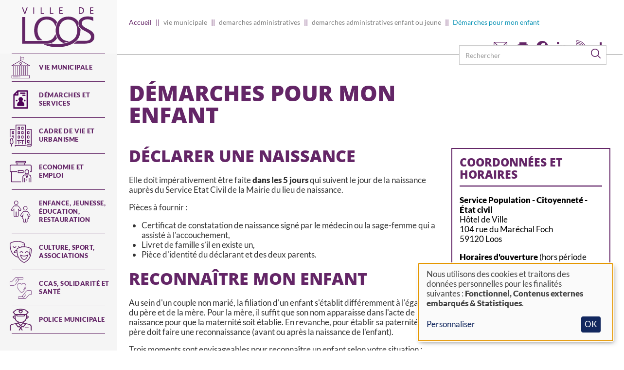

--- FILE ---
content_type: text/html; charset=UTF-8
request_url: https://www.loos.fr/fr/vie-municipale/demarches-administratives/demarches-administratives-enfant-ou-jeune/Declarer-naissance
body_size: 10679
content:
<!DOCTYPE html>
<html  lang="fr" dir="ltr" prefix="og: https://ogp.me/ns#">
  <head>
    <meta charset="utf-8" />
<meta property="og:image:width" content="600" />
<meta property="og:image:height" content="314" />
<meta name="Generator" content="Drupal 10 (https://www.drupal.org)" />
<meta name="MobileOptimized" content="width" />
<meta name="HandheldFriendly" content="true" />
<meta name="viewport" content="width=device-width, initial-scale=1.0" />
<link rel="icon" href="/sites/default/files/android-chrome-512x512.png" type="image/png" />
<link rel="alternate" hreflang="fr" href="https://www.loos.fr/fr/vie-municipale/demarches-administratives/demarches-administratives-enfant-ou-jeune/Declarer-naissance" />
<link rel="canonical" href="https://www.loos.fr/fr/vie-municipale/demarches-administratives/demarches-administratives-enfant-ou-jeune/Declarer-naissance" />
<link rel="shortlink" href="https://www.loos.fr/fr/node/2599" />
<script>window.a2a_config=window.a2a_config||{};a2a_config.callbacks=[];a2a_config.overlays=[];a2a_config.templates={};a2a_config.exclude_services = ["facebook", "twitter", "email", "print"];
a2a_config.icon_color = "white,#642667";</script>

    <title>Démarches pour mon enfant | Ville de Loos</title>
    <link rel="stylesheet" media="all" href="/sites/default/files/css/css_lV_iM9CiO6Mwo88moppDik_dbp1Dvl_ACrAnVmw_ECY.css?delta=0&amp;language=fr&amp;theme=loos&amp;include=[base64]" />
<link rel="stylesheet" media="all" href="/sites/default/files/css/css_mvMytaqVD6_K2iP3MzpisWTZ_TrP_EQDhSBkkR_jxiQ.css?delta=1&amp;language=fr&amp;theme=loos&amp;include=[base64]" />

    <script type="application/json" data-drupal-selector="drupal-settings-json">{"path":{"baseUrl":"\/","pathPrefix":"fr\/","currentPath":"node\/2599","currentPathIsAdmin":false,"isFront":false,"currentLanguage":"fr"},"pluralDelimiter":"\u0003","suppressDeprecationErrors":true,"ajaxPageState":{"libraries":"[base64]","theme":"loos","theme_token":null},"ajaxTrustedUrl":{"\/fr\/recherche":true},"gtag":{"tagId":"G-14HRZPWL1W","consentMode":false,"otherIds":[],"events":[],"additionalConfigInfo":[]},"back_to_top":{"back_to_top_button_trigger":100,"back_to_top_prevent_on_mobile":true,"back_to_top_prevent_in_admin":false,"back_to_top_button_type":"image","back_to_top_button_text":"Back to top"},"colorbox":{"opacity":"0.85","current":"{current} sur {total}","previous":"\u00ab Pr\u00e9c.","next":"Suivant \u00bb","close":"Fermer","maxWidth":"98%","maxHeight":"98%","fixed":true,"mobiledetect":true,"mobiledevicewidth":"480px"},"klaro":{"config":{"elementId":"klaro","storageMethod":"cookie","cookieName":"klaro","cookieExpiresAfterDays":180,"cookieDomain":"","groupByPurpose":true,"acceptAll":true,"hideDeclineAll":true,"hideLearnMore":false,"learnMoreAsButton":false,"additionalClass":" hide-consent-dialog-title klaro-theme-loos","disablePoweredBy":false,"htmlTexts":false,"autoFocus":true,"privacyPolicy":"\/fr","lang":"fr","services":[{"name":"cms","default":true,"title":"Fonctionnel","description":"Store data (e.g. cookie for user session) in your browser (required to use this website).","purposes":["cms"],"callbackCode":"","cookies":[["^[SESS|SSESS]","",""]],"required":true,"optOut":false,"onlyOnce":false,"contextualConsentOnly":false,"contextualConsentText":"","wrapperIdentifier":[],"translations":{"fr":{"title":"Fonctionnel"}}},{"name":"klaro","default":true,"title":"Gestionnaire de consentement","description":"Le gestionnaire de cookies et de consentement Klaro! enregistre votre statut de consentement dans le navigateur.","purposes":["cms"],"callbackCode":"","cookies":[["klaro","",""]],"required":true,"optOut":false,"onlyOnce":false,"contextualConsentOnly":false,"contextualConsentText":"","wrapperIdentifier":[],"translations":{"fr":{"title":"Gestionnaire de consentement"}}},{"name":"vimeo","default":false,"title":"Vimeo","description":"Vimeo est une plateforme de partage de vid\u00e9os de Vimeo, LLC (USA).","purposes":["external_content"],"callbackCode":"","cookies":[],"required":false,"optOut":false,"onlyOnce":false,"contextualConsentOnly":false,"contextualConsentText":"","wrapperIdentifier":[],"translations":{"fr":{"title":"Vimeo"}}},{"name":"youtube","default":false,"title":"YouTube","description":"YouTube est une plateforme de partage de vid\u00e9os en ligne appartenant \u00e0 Google.","purposes":["external_content"],"callbackCode":"","cookies":[],"required":false,"optOut":false,"onlyOnce":false,"contextualConsentOnly":false,"contextualConsentText":"","wrapperIdentifier":[],"translations":{"fr":{"title":"YouTube"}}},{"name":"ga","default":false,"title":"Google Analytics","description":"Assure le suivi des visites du site web en tant que service.","purposes":["analytics"],"callbackCode":"","cookies":[["^_ga(_.*)?","",""],["^_gid","",""],["^IDE","",""]],"required":false,"optOut":false,"onlyOnce":false,"contextualConsentOnly":false,"contextualConsentText":"","wrapperIdentifier":[],"translations":{"fr":{"title":"Google Analytics"}}}],"translations":{"fr":{"consentModal":{"title":"Utilisation des donn\u00e9es personnelles et des cookies","description":"Veuillez choisir les services et les applications tierces que nous souhaitons utiliser.","privacyPolicy":{"name":"politique de confidentialit\u00e9","text":"Pour en savoir plus, merci de lire notre {privacyPolicy}.\r\n"}},"consentNotice":{"title":"Utilisation des donn\u00e9es personnelles et des cookies","changeDescription":"Des changements ont \u00e9t\u00e9 apport\u00e9s depuis votre derni\u00e8re visite, veuillez renouveler votre consentement.","description":"Nous utilisons des cookies et traitons des donn\u00e9es personnelles pour les finalit\u00e9s suivantes : {purposes}.\r\n","learnMore":"Personnaliser","privacyPolicy":{"name":"politique de confidentialit\u00e9"}},"ok":"OK","save":"Sauvegarder","decline":"D\u00e9cliner","close":"Fermer","acceptAll":"Accepter","acceptSelected":"Accepter la s\u00e9lection","service":{"disableAll":{"title":"S\u00e9lectionner tous les services","description":"Utilisez ce commutateur pour activer\/d\u00e9sactiver tous les services."},"optOut":{"title":"(opt-out)","description":"This service is loaded by default (opt-out possible)."},"required":{"title":"(toujours requis)","description":"Ce service est toujours requis."},"purposes":"Finalit\u00e9s","purpose":"Objectif"},"contextualConsent":{"acceptAlways":"Toujours","acceptOnce":"Oui (cette fois-ci)","description":"Charger le contenu externe fourni par {title} ?"},"poweredBy":"Propuls\u00e9 par Klaro!","purposeItem":{"service":"Service","services":"Services"},"privacyPolicy":{"name":"politique de confidentialit\u00e9","text":"Pour en savoir plus, merci de lire notre {privacyPolicy}.\r\n"},"purposes":{"cms":{"title":"Fonctionnel","description":""},"advertising":{"title":"Publicit\u00e9 et Marketing","description":""},"analytics":{"title":"Statistiques","description":""},"livechat":{"title":"Live chat","description":""},"security":{"title":"S\u00e9curit\u00e9","description":""},"styling":{"title":"Mise en forme","description":""},"external_content":{"title":"Contenus externes embarqu\u00e9s","description":""}}}},"showNoticeTitle":true,"styling":{"theme":["light"]}},"dialog_mode":"notice","show_toggle_button":true,"toggle_button_icon":null,"show_close_button":true,"exclude_urls":[],"disable_urls":[]},"multiselect":{"widths":250},"bootstrap":{"forms_has_error_value_toggle":1,"modal_animation":1,"modal_backdrop":"true","modal_focus_input":1,"modal_keyboard":1,"modal_select_text":1,"modal_show":1,"modal_size":"","popover_enabled":1,"popover_animation":1,"popover_auto_close":1,"popover_container":"body","popover_content":"","popover_delay":"0","popover_html":0,"popover_placement":"right","popover_selector":"","popover_title":"","popover_trigger":"click","tooltip_enabled":1,"tooltip_animation":1,"tooltip_container":"body","tooltip_delay":"0","tooltip_html":0,"tooltip_placement":"auto left","tooltip_selector":"","tooltip_trigger":"hover"},"views":{"ajax_path":"\/fr\/views\/ajax","ajaxViews":{"views_dom_id:a532282111611e8a170384f8cc3f36ca860e26c22b87c6ea18d409e2b315c455":{"view_name":"agenda","view_display_id":"block_solo","view_args":"2599","view_path":"\/node\/2599","view_base_path":"agenda","view_dom_id":"a532282111611e8a170384f8cc3f36ca860e26c22b87c6ea18d409e2b315c455","pager_element":0},"views_dom_id:f9619a7916353fce39a6f84e8f2397d6b339c555d2c39d599d4c4a46f5fcc66a":{"view_name":"actualite","view_display_id":"block_solo","view_args":"2599","view_path":"\/node\/2599","view_base_path":"actualites","view_dom_id":"f9619a7916353fce39a6f84e8f2397d6b339c555d2c39d599d4c4a46f5fcc66a","pager_element":0}}},"user":{"uid":0,"permissionsHash":"7865d57dbfdefa1ad2831064bb047f6a15ad6b2d056592622f9d457b9bfce69a"}}</script>
<script src="/core/misc/drupalSettingsLoader.js?v=10.5.6"></script>
<script src="/modules/contrib/google_tag/js/gtag.js?t6g161"></script>
<script src="/libraries/klaro/dist/klaro-no-translations-no-css.js?t6g161" defer id="klaro-js"></script>

    <!--<link rel="preload" href="https://core.xvox.fr/Clients/LOOS/design/player.css" rel="stylesheet" type="text/css">-->
    <!--<script src="https://core.xvox.fr/Clients/LOOS/core/xvox.min.js"></script>-->
  </head>
  <body class="path-node page-node-type-contenu-type has-glyphicons">
  <div id='page_web'></div>
  <div id="fb-root"></div>
<script async defer crossorigin="anonymous" src="https://connect.facebook.net/fr_FR/sdk.js#xfbml=1&version=v9.0" nonce="ykHEJG65"></script>
    <a href="#main-content" class="visually-hidden focusable skip-link">
      Aller au contenu principal
    </a>
    
    <div ng-app="ods-widgets">  <div class="dialog-off-canvas-main-canvas" data-off-canvas-main-canvas>
    
<nav class="sidebar-first sidebar-left">
                        <div id="navbar-collapse" class="navbar-collapse collapse">
              <div class="region region-navigation-collapsible">
          <a class="logo navbar-btn pull-left" href="/fr" title="Accueil" rel="home">
      <img src="/sites/default/files/logo_0.png" alt="Accueil" />
    </a>
      <nav role="navigation" aria-labelledby="block-loos-mainnavigation-menu" id="block-loos-mainnavigation">
            
  <h2 class="visually-hidden" id="block-loos-mainnavigation-menu">Main navigation</h2>
  

        
      <ul class="menu menu--main nav navbar-nav">
                      <li class="menu-icon menu-icon-1 expanded dropdown active active-trail first">
                                                                    <a href="/fr" target="_self" class="dropdown-toggle active-trail" data-toggle="dropdown" data-drupal-link-system-path="&lt;front&gt;">Vie municipale <span class="caret"></span></a>
                        <ul class="dropdown-menu">
                      <li class="first">
                                        <a href="/fr/histoire" target="_self" title="Batiments et activités autour de la ville de Loos" data-drupal-link-system-path="node/2714">Histoire de la ville</a>
              </li>
                      <li>
                                        <a href="/fr/conseil-municipal" target="_self" data-drupal-link-system-path="node/2566">conseil municipal</a>
              </li>
                      <li>
                                        <a href="/fr/budget" data-drupal-link-system-path="node/2570">Budget</a>
              </li>
                      <li>
                                        <a href="/fr/vie-municipale/fibre-et-acces-internet" data-drupal-link-system-path="node/2572">Fibre et accès internet</a>
              </li>
                      <li>
                                        <a href="/fr/jumelage" data-drupal-link-system-path="node/3471">Jumelage</a>
              </li>
                      <li>
                                        <a href="/fr/citoyennete" target="_self" data-drupal-link-system-path="node/4566">Citoyenneté</a>
              </li>
                      <li>
                                        <a href="/fr/marches-publics" data-drupal-link-system-path="node/4351">Marchés publics de la ville</a>
              </li>
                      <li>
                                        <a href="/fr/articles/organigramme-des-services-municipaux" data-drupal-link-system-path="node/3499">Organigramme des services</a>
              </li>
                      <li class="last">
                                        <a href="/fr/actes-administratifs" data-drupal-link-system-path="actes-administratifs">Actes administratifs</a>
              </li>
        </ul>
  
              </li>
                      <li class="menu-icon menu-icon-148">
                                        <a href="/fr/demarches" target="_self" data-drupal-link-system-path="node/2592">Démarches et services</a>
              </li>
                      <li class="menu-icon menu-icon-2 expanded dropdown">
                                                                    <a href="/fr/travaux-voirie" class="dropdown-toggle" data-toggle="dropdown" data-drupal-link-system-path="node/4374">Cadre de vie et urbanisme <span class="caret"></span></a>
                        <ul class="dropdown-menu">
                      <li class="first">
                                        <a href="/fr/cadre-de-vie-et-urbanisme/sobriete-energetique" data-drupal-link-system-path="node/5314">Sobriété Energétique</a>
              </li>
                      <li>
                                        <a href="/fr/travaux-voirie" data-drupal-link-system-path="node/4374">Travaux &amp; voirie</a>
              </li>
                      <li>
                                        <a href="/fr/velo" data-drupal-link-system-path="node/4369">Mobilité</a>
              </li>
                      <li>
                                        <a href="/fr/cadre-de-vie-et-urbanisme/proprete-et-dechets" data-drupal-link-system-path="node/2779">Propreté et déchets</a>
              </li>
                      <li>
                                        <a href="/fr/environnement" data-drupal-link-system-path="node/4417">Développement durable</a>
              </li>
                      <li>
                                        <a href="/fr/cadre-de-vie-et-urbanisme/la-charte-de-larbre" data-drupal-link-system-path="node/6710">La charte de l&#039;arbre</a>
              </li>
                      <li>
                                        <a href="/fr/cadre-de-vie-et-urbanisme/urbanisme" data-drupal-link-system-path="node/2624">Urbanisme et habitat</a>
              </li>
                      <li>
                                        <a href="/fr/cadre-de-vie-et-urbanisme/parcs-et-jardins" data-drupal-link-system-path="node/2628">Parcs et jardins</a>
              </li>
                      <li>
                                        <a href="/fr/cadre-de-vie-et-urbanisme/location-de-salle" data-drupal-link-system-path="node/6594">Location de Salle</a>
              </li>
                      <li>
                                        <a href="/fr/cadre-de-vie-et-urbanisme/cimetieres" data-drupal-link-system-path="node/6408">Cimetières</a>
              </li>
                      <li>
                                        <a href="/fr/cadre-de-vie-et-urbanisme/renouvellement-urbain" target="_self" data-drupal-link-system-path="node/4272">Renouvellement urbain</a>
              </li>
                      <li class="last">
                                        <a href="/fr/preventionrisques" data-drupal-link-system-path="node/4205">Prévention des risques</a>
              </li>
        </ul>
  
              </li>
                      <li class="menu-icon menu-icon-3 expanded dropdown">
                                                                    <a href="/fr" class="dropdown-toggle" data-toggle="dropdown" data-drupal-link-system-path="&lt;front&gt;">Economie et emploi <span class="caret"></span></a>
                        <ul class="dropdown-menu">
                      <li class="first">
                                        <a href="/fr/eurasante" data-drupal-link-system-path="node/4280">Eurasanté</a>
              </li>
                      <li>
                                        <a href="/fr/commerce" data-drupal-link-system-path="node/2658">Commerces</a>
              </li>
                      <li class="last">
                                        <a href="/fr/emploi" target="_self" data-drupal-link-system-path="node/4620">Emploi</a>
              </li>
        </ul>
  
              </li>
                      <li class="menu-icon menu-icon-4 expanded dropdown">
                                                                    <a href="/fr" target="_self" class="dropdown-toggle" data-toggle="dropdown" data-drupal-link-system-path="&lt;front&gt;">Enfance, jeunesse, éducation, restauration <span class="caret"></span></a>
                        <ul class="dropdown-menu">
                      <li class="first">
                                        <a href="/fr/enfance-jeunesse-education-restauration/structures-petite-enfance" data-drupal-link-system-path="node/2671">PETITE ENFANCE</a>
              </li>
                      <li>
                                        <a href="/fr/enfance-jeunesse-education-restauration/politique-educative" data-drupal-link-system-path="node/2687">Politique éducative</a>
              </li>
                      <li>
                                        <a href="/fr/enfance-jeunesse-education-restauration/ecoles-elementaires-et-maternelles" data-drupal-link-system-path="node/2692">Ecoles élémentaires et maternelles</a>
              </li>
                      <li>
                                        <a href="/fr/enfance-jeunesse-education-restauration/inscriptions-etablissements-scolaires" data-drupal-link-system-path="node/2691">Inscriptions Etablissements scolaires</a>
              </li>
                      <li>
                                        <a href="/fr/loisirs" data-drupal-link-system-path="node/2670">Structures de Loisirs</a>
              </li>
                      <li>
                                        <a href="/fr/enfance-jeunesse-education-restauration/restauration-scolaire-les-menus/les-menus-des-ecoles-et" data-drupal-link-system-path="node/2806">Restauration</a>
              </li>
                      <li>
                                        <a href="/fr/pij" data-drupal-link-system-path="node/2678">Point information jeunesse</a>
              </li>
                      <li class="last">
                                        <a href="/fr/cjl" data-drupal-link-system-path="node/4671">Conseil de la jeunesse loossoise</a>
              </li>
        </ul>
  
              </li>
                      <li class="menu-icon menu-icon-5 expanded dropdown">
                                                                    <a href="/fr" target="_self" class="dropdown-toggle" data-toggle="dropdown" data-drupal-link-system-path="&lt;front&gt;">Culture, Sport, Associations <span class="caret"></span></a>
                        <ul class="dropdown-menu">
                      <li class="first">
                                        <a href="/fr/culture" data-drupal-link-system-path="node/4580">Culture</a>
              </li>
                      <li>
                                        <a href="/fr/sport" data-drupal-link-system-path="node/2750">Sport</a>
              </li>
                      <li class="last">
                                        <a href="/fr/associations" title="Toutes les ressources et la liste des associations" data-drupal-link-system-path="node/3363">Vie associative</a>
              </li>
        </ul>
  
              </li>
                      <li class="menu-icon menu-icon-7 expanded dropdown">
                                                                    <a href="/fr" target="_self" title="Rubrique dédiée à l&#039;action sociale et aux missions assurées par le CCAS de Loos" class="dropdown-toggle" data-toggle="dropdown" data-drupal-link-system-path="&lt;front&gt;">CCAS, Solidarité et Santé <span class="caret"></span></a>
                        <ul class="dropdown-menu">
                      <li class="first">
                                        <a href="/fr/ccas-solidarite-et-sante/accessibilite" data-drupal-link-system-path="node/5463">Accessibilité</a>
              </li>
                      <li>
                                        <a href="/fr/ccas" data-drupal-link-system-path="node/3367">CCAS</a>
              </li>
                      <li>
                                        <a href="/fr/social" data-drupal-link-system-path="node/2764">Action sociale</a>
              </li>
                      <li>
                                        <a href="/fr/ccas-solidarite-et-sante/seniors" data-drupal-link-system-path="node/2766">Seniors</a>
              </li>
                      <li>
                                        <a href="/fr/handicap" data-drupal-link-system-path="node/4274">Handicap</a>
              </li>
                      <li>
                                        <a href="/fr/sante" data-drupal-link-system-path="node/2770">Santé</a>
              </li>
                      <li>
                                        <a href="/fr/ccas-solidarite-et-sante/radio-sante" title="à l’initiative du CCAS et plus particulièrement sa chargée de mission santé Sandrine Deroite" data-drupal-link-system-path="node/6231">Radio Santé</a>
              </li>
                      <li>
                                        <a href="/fr/ccas-solidarite-et-sante/exclusion" data-drupal-link-system-path="node/4277">Exclusion</a>
              </li>
                      <li class="last">
                                        <a href="/fr/ccas-solidarite-et-sante/animation-de-la-vie-sociale" data-drupal-link-system-path="node/6789">Animation de la Vie Sociale</a>
              </li>
        </ul>
  
              </li>
                      <li class="menu-icon menu-icon-176 last">
                                        <a href="/fr/la-police-municipale" data-drupal-link-system-path="node/2620">Police municipale</a>
              </li>
        </ul>
  

  </nav>

  </div>

        </div>
                </div>
    </nav>

<div class="main-content">
    <div class="row global-row">
        <div class="col-lg-12">
                                                                                <header id="navbar" role="banner">
                                                <div class="">
                                                        <div class="navbar-header">
                                  <div class="region region-navigation">
    <section class="views-exposed-form block block-views block-views-exposed-filter-blockrecherche-search-api-page-1 clearfix" data-drupal-selector="views-exposed-form-recherche-search-api-page-1" id="block-formulaireexposerecherche-search-apipage-1">
  
    

      <form action="/fr/recherche" method="get" id="views-exposed-form-recherche-search-api-page-1" accept-charset="UTF-8">
  <div class="form--inline form-inline clearfix">
  <div class="form-item js-form-item form-type-textfield js-form-type-textfield form-item-search-api-fulltext js-form-item-search-api-fulltext form-group">
      <label for="edit-search-api-fulltext" class="control-label">Termes à rechercher</label>
  
  
  <input placeholder="Rechercher" data-drupal-selector="edit-search-api-fulltext" class="form-text form-control" type="text" id="edit-search-api-fulltext" name="search_api_fulltext" value="" size="30" maxlength="128" />

  
  
  </div>
<div data-drupal-selector="edit-actions" class="form-actions form-group js-form-wrapper form-wrapper" id="edit-actions"><button data-drupal-selector="edit-submit-recherche-search-api" class="button js-form-submit form-submit btn-primary btn icon-before" type="submit" id="edit-submit-recherche-search-api" value="Rechercher"><span class="icon glyphicon glyphicon-search" aria-hidden="true"></span>
Rechercher</button></div>

</div>

</form>

  </section>


  </div>

                                
                            </div>
                    </header>
                                    </div>
    </div>

                <div role="main" class="main-container js-quickedit-main-content">

                                                            <div class="col-sm-12 col-header" role="heading">
                          <div class="region region-header">
    <section class="views-element-container block block-views block-views-blockheader-header-others clearfix" id="block-views-block-header-header-others">
  
    

      <div class="form-group"><div class="view view-header view-id-header view-display-id-header_others js-view-dom-id-2f774a0a7b316b8e5b054d9ecf740a8ceb54a15d48f06af170bc69f4431a885e">
  
    
      
  
          </div>
</div>

  </section>


  </div>

                    </div>
                            
                        
            <section>

                                                            <div class="highlighted clear clearfix">  <div class="region region-highlighted">
    <div data-drupal-messages-fallback class="hidden"></div>
    <ol class="breadcrumb">
          <li >
                  <a href="/fr">Accueil</a>
              </li>
          <li >
                  vie municipale
              </li>
          <li >
                  demarches administratives
              </li>
          <li >
                  demarches administratives enfant ou jeune
              </li>
          <li  class="active">
                  Démarches pour mon enfant
              </li>
      </ol>

<section id="block-addtoanybuttons" class="block block-addtoany block-addtoany-block clearfix">
  
    

      <span class="a2a_kit a2a_kit_size_32 addtoany_list" data-a2a-url="https://www.loos.fr/fr/vie-municipale/demarches-administratives/demarches-administratives-enfant-ou-jeune/Declarer-naissance" data-a2a-title="Démarches pour mon enfant"><a class="share-email" href="/forward[current-page:url:unaliased:path]"></a><a class="a2a_button_print"></a><a class="a2a_button_facebook"></a><a class="a2a_button_linkedin"></a><a class="rss" href="/rss"></a><a class="a2a_dd addtoany_share" href="https://www.addtoany.com/share#url=https%3A%2F%2Fwww.loos.fr%2Ffr%2Fvie-municipale%2Fdemarches-administratives%2Fdemarches-administratives-enfant-ou-jeune%2FDeclarer-naissance&amp;title=D%C3%A9marches%20pour%20mon%20enfant"></a></span>
  </section>


  </div>
</div>
                            
                        
                                        <section id="vocalisation" class="center-container clear clearfix">
                                                                <div class="region region-content">
                              <div class="region region-content">
        <h1 class="page-header">
<span>Démarches pour mon enfant</span>
</h1>


  <div data-history-node-id="2599" class="row bs-2col-stacked node node--type-contenu-type node--view-mode-full">
  

    <div class="col-sm-12 bs-region bs-region--top">
    
  </div>
  
    <div class="col-sm-9 bs-region bs-region--left">
    
      <div class="field field--name-field-paragraphe field--type-entity-reference-revisions field--label-hidden field--items">
              <div class="field--item">  <div class="paragraph paragraph--type--bloc-libre paragraph--view-mode--default">
          
            <div class="field field--name-field-bloc-libre field--type-text-long field--label-hidden field--item"><h1>Déclarer une naissance</h1>

<p>Elle doit impérativement être faite <strong>dans les 5 jours</strong> qui suivent le jour de la naissance auprès du Service Etat Civil de la Mairie du lieu de naissance.</p>

<p>Pièces à fournir :</p>

<ul>
	<li>Certificat de constatation de naissance signé par le médecin ou la sage-femme qui a assisté à l'accouchement,</li>
	<li>Livret de famille s’il en existe un,</li>
	<li>Pièce d'identité du déclarant et des deux parents.</li>
</ul>

<h1>Reconnaître mon enfant</h1>

<p>Au sein d'un couple non marié, la filiation d'un enfant s'établit différemment à l'égard du père et de la mère. Pour la mère, il suffit que son nom apparaisse dans l'acte de naissance pour que la maternité soit établie. En revanche, pour établir sa paternité, le père doit faire une reconnaissance (avant ou après la naissance de l'enfant).&nbsp;</p>

<p>Trois moments sont envisageables pour reconnaître un enfant selon votre situation :</p>

<ul>
	<li>Avant la naissance</li>
	<li>Au moment de la déclaration de naissance</li>
	<li>Après la déclaration de naissance</li>
</ul>

<p>Pièces à fournir :</p>

<ul>
	<li>Carte d'identité du ou des déclarants (père et/ou mère),</li>
	<li>Acte de naissance de l'enfant (si reconnaissance postérieure à la naissance de l'enfant).&nbsp;</li>
</ul>

<h1>Faire parrainer mon enfant</h1>

<p>Le parrainage civil ou républicain est destiné à faire entrer l’enfant dans la communauté républicaine et à le faire adhérer de manière symbolique aux valeurs républicaines.</p>

<p>Acte citoyen, c'est l'engagement moral du parrain et de la marraine à suppléer les parents dans les moments de la vie de l'enfant.&nbsp;</p>

<p>La Ville de Loos lui confère toute son importance. Le parrainage est célébré dans la salle des mariages. L'engagement est consigné par écrit devant l'Officier de l'Etat-Civil.</p>

<p><strong>Pièces à fournir :</strong></p>

<ul>
	<li>Un imprimé est à retirer en mairie</li>
	<li>Pièces d'identité des parents, du parrain et de la marraine<sup>(1)</sup>,&nbsp;</li>
	<li>Justificatifs de domicile</li>
	<li>Livret de famille,</li>
	<li>Acte de naissance de l'enfant</li>
	<li>L'enfant doit être âgé de moins de 16 ans.</li>
</ul>

<h1>Autorisation de sortie de territoire</h1>

<p>Depuis le 15 janvier 2017, un enfant mineur qui vit en France et voyage à l'étranger seul ou sans être accompagné de l'un de ses parents doit être muni d'une autorisation de sortie du territoire (AST).&nbsp;Les agents de l'état civil n'ont pas à apposer de cachet sur ce document.</p>

<p>Vous pouvez faire cette formalité directement chez vous :</p>

<ul>
	<li>Le parent ou le responsable légal imprime, remplit et signe le formulaire CERFA disponible ci-dessous.</li>
	<li>Le formulaire doit être accompagné de la photocopie d'une pièce d'identité du parent ou du responsable légal signataire.&nbsp;</li>
</ul>

<p><a href="/sites/default/files/cerfa_15646-01.pdf">Document CERFA à télécharger</a></p>

<div class="synbird-widget" data-activities="[272]" data-id-professional-company="1652" data-places="[2487]"><a href="https://app.synbird.com/p/1652" style="text-align: center; display: block;"><img height="16" src="/core/misc/icons/e32700/error.svg" style=" margin-top: 20px" alt="Image retirée." title="Cette image a été supprimée. Pour des raisons de sécurité, seules les images du domaine local sont autorisées." width="16" class="filter-image-invalid" loading="lazy"></a></div>
<script async defer type="text/javascript" src="https://ws.synbird.com/widget.js"></script></div>
      
      </div>
</div>
          </div>
  
  </div>
  
    <div class="col-sm-3 bs-region bs-region--right">
    
            <div class="field field--name-dynamic-block-fieldnode-ds-ref-actualite field--type-ds field--label-hidden field--item"><div class="views-element-container form-group"></div>
</div>
      
            <div class="field field--name-dynamic-block-fieldnode-ds-ref-evenement field--type-ds field--label-hidden field--item"><div class="views-element-container form-group"></div>
</div>
      
            <div class="field field--name-field-paragraphe-bloc-libre field--type-entity-reference-revisions field--label-hidden field--item">  <div class="paragraph paragraph--type--bloc-libre paragraph--view-mode--default">
          
            <div class="field field--name-field-bloc-libre-titre field--type-string field--label-hidden field--item">Coordonnées et Horaires</div>
      
            <div class="field field--name-field-bloc-libre field--type-text-long field--label-hidden field--item"><p><strong>Service Population - Citoyenneté - État civil&nbsp;</strong><br>
Hôtel de Ville&nbsp;<br>
104 rue du Maréchal Foch<br>
59120 Loos</p>

<p><strong>Horaires d'ouverture</strong>&nbsp;(hors période estivale)<br>
Lundi, mardi, mercredi, jeudi et vendredi :<br>
de 8h à 12 h et de 13h30 à 18h.<br>
Samedi : de 8h à 12h.&nbsp;</p>
</div>
      
      </div>
</div>
      
  </div>
  
    <div class="col-sm-12 bs-region bs-region--bottom">
    
  </div>
  
</div>



  </div>

                        </div>
                                    </section>
                    </div>
                            <footer class="footer col-sm-12" role="contentinfo">
                  <div class="region region-footer">
    <section id="block-loos-footercontact" class="block block-loos-custom-blocks block-loos-block-footer-contact clearfix">
  
    

      
          <div class="footer-title"><p><strong>Contactez</strong> votre ville</p>
</div>
          <div class="footer-content"><p><strong>Hôtel de ville de Loos</strong><br />
104, rue du Maréchal Foch<br />
59120 LOOS<br />
03 20 10 40 00</p>

<p><a href="/fr/horaires-douverture" target="_blank" title="Horaires d'ouverture">Horaires d'ouverture</a></p>
</div>
          <div class="footer-links">
              <a class="footer-button" href="/fr/formulaires/contact">Contactez-nous</a>
          </div>
          
  </section>

<section id="block-loos-footerfollow" class="block block-loos-custom-blocks block-loos-block-footer-follow clearfix">
  
    

      
          <div class="footer-title"><p><strong>Suivez</strong> votre ville</p>
</div>
          <div class="footer-content"><p>La ville de Loos est sur les réseaux sociaux, rejoignez la communauté !<br />
<br />
&nbsp;</p>
</div>
          <div class="footer-links">
              <a class="footer-twitter" href="https://www.linkedin.com/company/ville-de-loos/" target="_blank" title="Loos sur Twitter">Twitter</a>
              <a class="footer-facebook" href="https://www.facebook.com/villedeloos" target="_blank" title="Loos sur Facebook">Facebook</a>
              <a class="footer-youtube" href="https://www.youtube.com/villedeloos" target="_blank" title="Loos sur Youtube">Youtube</a>
              <a class="footer-rss" href="/rss" title="Flux RSS">RSS</a>
          </div>
          
  </section>

<section id="block-loos-footersms" class="block block-loos-custom-blocks block-loos-block-footer-sms clearfix">
  
    

      
          <div class="footer-title"><p><strong>Nos</strong> alertes sms</p>
</div>
          <div class="footer-content"><p>Abonnez-vous à nos alertes sms afin d'être informé des événements !<br />
<br />
&nbsp;</p>
</div>
          <div class="footer-links">
              <a class="footer-button" href="/inscription-alerte-sms">S'inscrire</a>
          </div>
          
  </section>

<section id="block-loos-footernewsletter" class="block block-loos-custom-blocks block-loos-block-footer-newsletter clearfix">
  
    

      
          <div class="footer-title"><p><strong>Notre</strong> newsletter</p>
</div>
          <div class="footer-content"><p>Abonnez-vous à la newsletter de la ville pour recevoir toutes nos informations direct dans votre boîte mail !</p>
</div>
          <div class="footer-links">
              <a class="footer-button" href="/newsletter">S'inscrire</a>
          </div>
          
  </section>

<nav role="navigation" aria-labelledby="block-loos-footer-menu" id="block-loos-footer">
            
  <h2 class="visually-hidden" id="block-loos-footer-menu">Footer menu</h2>
  

        
      <ul class="menu menu--footer nav">
                      <li class="first">
                                        <a href="/fr" data-drupal-link-system-path="&lt;front&gt;">© Site de Loos 2023</a>
              </li>
                      <li>
                                        <a href="/mentions-legales-et-credits" target="_self">Mentions légales</a>
              </li>
                      <li>
                                        <a href="/fr/utilisation-des-donnees-personnelles" target="_self" data-drupal-link-system-path="node/4904">Utilisation des données personnelles</a>
              </li>
                      <li>
                                        <a href="/fr/cookies-et-traceurs" target="_self" data-drupal-link-system-path="node/4845">Cookies et traceurs</a>
              </li>
                      <li>
                                        <a href="/fr/faq" target="_self" rel="" data-drupal-link-system-path="faq">FAQ</a>
              </li>
                      <li>
                                        <a href="/fr/actualites" data-drupal-link-system-path="actualites">Actualités</a>
              </li>
                      <li>
                                        <a href="/fr/agenda" data-drupal-link-system-path="agenda">Agenda</a>
              </li>
                      <li>
                                        <a href="/fr/actes-administratifs" data-drupal-link-system-path="actes-administratifs">Actes administratifs</a>
              </li>
                      <li>
                                        <a href="/fr/accessibilite" target="_self" rel="" data-drupal-link-system-path="node/2790">Accessibilité</a>
              </li>
                      <li class="last">
                                        <a href=""> #</a>
              </li>
        </ul>
  

  </nav>

  </div>

            </footer>
            </div>
  </div>
</div>
    
    <script src="/core/assets/vendor/jquery/jquery.min.js?v=3.7.1"></script>
<script src="/core/assets/vendor/underscore/underscore-min.js?v=1.13.7"></script>
<script src="/core/assets/vendor/once/once.min.js?v=1.0.1"></script>
<script src="/sites/default/files/languages/fr_5JHoczb6W89RVknRBifEDsOtidUxkprHZQTmKOjX02o.js?t6g161"></script>
<script src="/core/misc/drupal.js?v=10.5.6"></script>
<script src="/core/misc/drupal.init.js?v=10.5.6"></script>
<script src="/core/misc/debounce.js?v=10.5.6"></script>
<script src="/modules/contrib/blazy/js/dblazy.min.js?t6g161"></script>
<script src="/modules/contrib/blazy/js/plugin/blazy.once.min.js?t6g161"></script>
<script src="/modules/contrib/blazy/js/plugin/blazy.sanitizer.min.js?t6g161"></script>
<script src="/modules/contrib/blazy/js/plugin/blazy.dom.min.js?t6g161"></script>
<script src="/modules/contrib/blazy/js/base/blazy.base.min.js?t6g161"></script>
<script src="/modules/contrib/blazy/js/plugin/blazy.dataset.min.js?t6g161"></script>
<script src="/modules/contrib/blazy/js/plugin/blazy.viewport.min.js?t6g161"></script>
<script src="/modules/contrib/blazy/js/plugin/blazy.xlazy.min.js?t6g161"></script>
<script src="/modules/contrib/blazy/js/plugin/blazy.observer.min.js?t6g161"></script>
<script src="/modules/contrib/blazy/js/base/io/bio.min.js?t6g161"></script>
<script src="/modules/contrib/blazy/js/base/io/bio.media.min.js?t6g161"></script>
<script src="/modules/contrib/blazy/js/base/blazy.drupal.min.js?t6g161"></script>
<script src="/modules/contrib/blazy/js/blazy.compat.min.js?t6g161"></script>
<script src="/core/assets/vendor/tabbable/index.umd.min.js?v=6.2.0"></script>
<script src="https://static.addtoany.com/menu/page.js" async></script>
<script src="/modules/contrib/addtoany/js/addtoany.js?v=10.5.6"></script>
<script src="/modules/contrib/back_to_top/js/back_to_top.js?v=10.5.6"></script>
<script src="/core/misc/progress.js?v=10.5.6"></script>
<script src="/themes/contrib/bootstrap/js/misc/progress.js?t6g161"></script>
<script src="/core/assets/vendor/loadjs/loadjs.min.js?v=4.3.0"></script>
<script src="/core/misc/announce.js?v=10.5.6"></script>
<script src="/core/misc/message.js?v=10.5.6"></script>
<script src="/themes/contrib/bootstrap/js/misc/message.js?t6g161"></script>
<script src="/core/misc/ajax.js?v=10.5.6"></script>
<script src="/themes/contrib/bootstrap/js/misc/ajax.js?t6g161"></script>
<script src="/modules/contrib/blazy/js/base/io/bio.ajax.min.js?t6g161"></script>
<script src="/themes/contrib/bootstrap/js/drupal.bootstrap.js?t6g161"></script>
<script src="/themes/contrib/bootstrap/js/attributes.js?t6g161"></script>
<script src="/themes/contrib/bootstrap/js/theme.js?t6g161"></script>
<script src="/themes/contrib/bootstrap/js/popover.js?t6g161"></script>
<script src="/themes/contrib/bootstrap/js/tooltip.js?t6g161"></script>
<script src="/modules/contrib/colorbox/js/colorbox.js?v=10.5.6"></script>
<script src="/modules/contrib/colorbox/styles/default/colorbox_style.js?v=10.5.6"></script>
<script src="/libraries/colorbox/jquery.colorbox-min.js?v=10.5.6"></script>
<script src="/modules/contrib/colorbox_load/js/colorbox_load.js?t6g161"></script>
<script src="/modules/contrib/google_tag/js/gtag.ajax.js?t6g161"></script>
<script src="/modules/contrib/klaro/js/klaro.drupal.js?t6g161"></script>
<script src="/themes/custom/loos/bootstrap/js/affix.js?t6g161"></script>
<script src="/themes/custom/loos/bootstrap/js/alert.js?t6g161"></script>
<script src="/themes/custom/loos/bootstrap/js/button.js?t6g161"></script>
<script src="/themes/custom/loos/bootstrap/js/carousel.js?t6g161"></script>
<script src="/themes/custom/loos/bootstrap/js/collapse.js?t6g161"></script>
<script src="/themes/custom/loos/bootstrap/js/modal.js?t6g161"></script>
<script src="/themes/custom/loos/bootstrap/js/tooltip.js?t6g161"></script>
<script src="/themes/custom/loos/bootstrap/js/popover.js?t6g161"></script>
<script src="/themes/custom/loos/bootstrap/js/scrollspy.js?t6g161"></script>
<script src="/themes/custom/loos/bootstrap/js/tab.js?t6g161"></script>
<script src="/themes/custom/loos/bootstrap/js/transition.js?t6g161"></script>
<script src="/themes/custom/loos/js/angular.min.js?t6g161"></script>
<script src="/themes/custom/loos/js/angular-sanitize.min.js?t6g161"></script>
<script src="/themes/custom/loos/ods-widgets/ods-widgets.min.js?t6g161"></script>
<script src="/themes/custom/loos/js/jquery.hoverIntent.js?t6g161"></script>
<script src="/themes/custom/loos/js/loos.js?t6g161"></script>
<script src="/themes/custom/loos/js/menu_slider.js?t6g161"></script>
<script src="/themes/custom/loos/js/content-type.js?t6g161"></script>
<script src="/themes/custom/loos/js/a_lire_aussi.js?t6g161"></script>
<script src="/themes/custom/loos/js/annuaires.js?t6g161"></script>
<script src="/themes/custom/loos/js/page_list.js?t6g161"></script>
<script src="/themes/custom/loos/js/akabia.js?t6g161"></script>
<script src="/themes/custom/loos/vendor/OwlCarousel/owl.carousel.min.js?v=2.2.0"></script>
<script src="/core/misc/jquery.form.js?v=4.3.0"></script>
<script src="/core/modules/views/js/base.js?v=10.5.6"></script>
<script src="/core/modules/views/js/ajax_view.js?v=10.5.6"></script>
<script src="/themes/contrib/bootstrap/js/modules/views/ajax_view.js?t6g161"></script>

  </body>
</html>


--- FILE ---
content_type: text/css
request_url: https://www.loos.fr/sites/default/files/css/css_mvMytaqVD6_K2iP3MzpisWTZ_TrP_EQDhSBkkR_jxiQ.css?delta=1&language=fr&theme=loos&include=eJxVkI2qwyAMRl_In0cqsaadNBpJdF3v019pR7eBhJOjIR9CjI2hHB7e4Bbh0kyAeZsaj1P9F09p5mICwd8xtKKZmVgCv3zEBTq1IQR9lF6BXBVeBVXNRiDsz_rNlp8okiIaYla_jMUWdlTOb7MSByCr7aBU1svxTnYew12RTjNlLP0Mpv6D15Via2NS_U_nIOZUTAWBVaA-9A58G9dL7YGSPjCaykT3k8F2pNnU6KEN8_UPz4S7-rO6zLET_gOTWIde
body_size: 66064
content:
/* @license GPL-2.0-or-later https://www.drupal.org/licensing/faq */
@font-face{font-family:'FontAwesome';src:url(/themes/custom/loos/fonts/fontawesome-webfont.eot?v=4.7.0);src:url(/themes/custom/loos/fonts/fontawesome-webfont.eot#iefix&v=4.7.0) format('embedded-opentype'),url(/themes/custom/loos/fonts/fontawesome-webfont.woff2?v=4.7.0) format('woff2'),url(/themes/custom/loos/fonts/fontawesome-webfont.woff?v=4.7.0) format('woff'),url(/themes/custom/loos/fonts/fontawesome-webfont.ttf?v=4.7.0) format('truetype'),url(/themes/custom/loos/fonts/fontawesome-webfont.svg?v=4.7.0#fontawesomeregular) format('svg');font-weight:normal;font-style:normal}.fa{display:inline-block;font:normal normal normal 14px/1 FontAwesome;font-size:inherit;text-rendering:auto;-webkit-font-smoothing:antialiased;-moz-osx-font-smoothing:grayscale}.fa-lg{font-size:1.33333333em;line-height:.75em;vertical-align:-15%}.fa-2x{font-size:2em}.fa-3x{font-size:3em}.fa-4x{font-size:4em}.fa-5x{font-size:5em}.fa-fw{width:1.28571429em;text-align:center}.fa-ul{padding-left:0;margin-left:2.14285714em;list-style-type:none}.fa-ul>li{position:relative}.fa-li{position:absolute;left:-2.14285714em;width:2.14285714em;top:.14285714em;text-align:center}.fa-li.fa-lg{left:-1.85714286em}.fa-border{padding:.2em .25em .15em;border:solid .08em #eee;border-radius:.1em}.fa-pull-left{float:left}.fa-pull-right{float:right}.fa.fa-pull-left{margin-right:.3em}.fa.fa-pull-right{margin-left:.3em}.pull-right{float:right}.pull-left{float:left}.fa.pull-left{margin-right:.3em}.fa.pull-right{margin-left:.3em}.fa-spin{-webkit-animation:fa-spin 2s infinite linear;animation:fa-spin 2s infinite linear}.fa-pulse{-webkit-animation:fa-spin 1s infinite steps(8);animation:fa-spin 1s infinite steps(8)}@-webkit-keyframes fa-spin{0%{-webkit-transform:rotate(0deg);transform:rotate(0deg)}100%{-webkit-transform:rotate(359deg);transform:rotate(359deg)}}@keyframes fa-spin{0%{-webkit-transform:rotate(0deg);transform:rotate(0deg)}100%{-webkit-transform:rotate(359deg);transform:rotate(359deg)}}.fa-rotate-90{-ms-filter:"progid:DXImageTransform.Microsoft.BasicImage(rotation=1)";-webkit-transform:rotate(90deg);-ms-transform:rotate(90deg);transform:rotate(90deg)}.fa-rotate-180{-ms-filter:"progid:DXImageTransform.Microsoft.BasicImage(rotation=2)";-webkit-transform:rotate(180deg);-ms-transform:rotate(180deg);transform:rotate(180deg)}.fa-rotate-270{-ms-filter:"progid:DXImageTransform.Microsoft.BasicImage(rotation=3)";-webkit-transform:rotate(270deg);-ms-transform:rotate(270deg);transform:rotate(270deg)}.fa-flip-horizontal{-ms-filter:"progid:DXImageTransform.Microsoft.BasicImage(rotation=0, mirror=1)";-webkit-transform:scale(-1,1);-ms-transform:scale(-1,1);transform:scale(-1,1)}.fa-flip-vertical{-ms-filter:"progid:DXImageTransform.Microsoft.BasicImage(rotation=2, mirror=1)";-webkit-transform:scale(1,-1);-ms-transform:scale(1,-1);transform:scale(1,-1)}:root .fa-rotate-90,:root .fa-rotate-180,:root .fa-rotate-270,:root .fa-flip-horizontal,:root .fa-flip-vertical{filter:none}.fa-stack{position:relative;display:inline-block;width:2em;height:2em;line-height:2em;vertical-align:middle}.fa-stack-1x,.fa-stack-2x{position:absolute;left:0;width:100%;text-align:center}.fa-stack-1x{line-height:inherit}.fa-stack-2x{font-size:2em}.fa-inverse{color:#fff}.fa-glass:before{content:"\f000"}.fa-music:before{content:"\f001"}.fa-search:before{content:"\f002"}.fa-envelope-o:before{content:"\f003"}.fa-heart:before{content:"\f004"}.fa-star:before{content:"\f005"}.fa-star-o:before{content:"\f006"}.fa-user:before{content:"\f007"}.fa-film:before{content:"\f008"}.fa-th-large:before{content:"\f009"}.fa-th:before{content:"\f00a"}.fa-th-list:before{content:"\f00b"}.fa-check:before{content:"\f00c"}.fa-remove:before,.fa-close:before,.fa-times:before{content:"\f00d"}.fa-search-plus:before{content:"\f00e"}.fa-search-minus:before{content:"\f010"}.fa-power-off:before{content:"\f011"}.fa-signal:before{content:"\f012"}.fa-gear:before,.fa-cog:before{content:"\f013"}.fa-trash-o:before{content:"\f014"}.fa-home:before{content:"\f015"}.fa-file-o:before{content:"\f016"}.fa-clock-o:before{content:"\f017"}.fa-road:before{content:"\f018"}.fa-download:before{content:"\f019"}.fa-arrow-circle-o-down:before{content:"\f01a"}.fa-arrow-circle-o-up:before{content:"\f01b"}.fa-inbox:before{content:"\f01c"}.fa-play-circle-o:before{content:"\f01d"}.fa-rotate-right:before,.fa-repeat:before{content:"\f01e"}.fa-refresh:before{content:"\f021"}.fa-list-alt:before{content:"\f022"}.fa-lock:before{content:"\f023"}.fa-flag:before{content:"\f024"}.fa-headphones:before{content:"\f025"}.fa-volume-off:before{content:"\f026"}.fa-volume-down:before{content:"\f027"}.fa-volume-up:before{content:"\f028"}.fa-qrcode:before{content:"\f029"}.fa-barcode:before{content:"\f02a"}.fa-tag:before{content:"\f02b"}.fa-tags:before{content:"\f02c"}.fa-book:before{content:"\f02d"}.fa-bookmark:before{content:"\f02e"}.fa-print:before{content:"\f02f"}.fa-camera:before{content:"\f030"}.fa-font:before{content:"\f031"}.fa-bold:before{content:"\f032"}.fa-italic:before{content:"\f033"}.fa-text-height:before{content:"\f034"}.fa-text-width:before{content:"\f035"}.fa-align-left:before{content:"\f036"}.fa-align-center:before{content:"\f037"}.fa-align-right:before{content:"\f038"}.fa-align-justify:before{content:"\f039"}.fa-list:before{content:"\f03a"}.fa-dedent:before,.fa-outdent:before{content:"\f03b"}.fa-indent:before{content:"\f03c"}.fa-video-camera:before{content:"\f03d"}.fa-photo:before,.fa-image:before,.fa-picture-o:before{content:"\f03e"}.fa-pencil:before{content:"\f040"}.fa-map-marker:before{content:"\f041"}.fa-adjust:before{content:"\f042"}.fa-tint:before{content:"\f043"}.fa-edit:before,.fa-pencil-square-o:before{content:"\f044"}.fa-share-square-o:before{content:"\f045"}.fa-check-square-o:before{content:"\f046"}.fa-arrows:before{content:"\f047"}.fa-step-backward:before{content:"\f048"}.fa-fast-backward:before{content:"\f049"}.fa-backward:before{content:"\f04a"}.fa-play:before{content:"\f04b"}.fa-pause:before{content:"\f04c"}.fa-stop:before{content:"\f04d"}.fa-forward:before{content:"\f04e"}.fa-fast-forward:before{content:"\f050"}.fa-step-forward:before{content:"\f051"}.fa-eject:before{content:"\f052"}.fa-chevron-left:before{content:"\f053"}.fa-chevron-right:before{content:"\f054"}.fa-plus-circle:before{content:"\f055"}.fa-minus-circle:before{content:"\f056"}.fa-times-circle:before{content:"\f057"}.fa-check-circle:before{content:"\f058"}.fa-question-circle:before{content:"\f059"}.fa-info-circle:before{content:"\f05a"}.fa-crosshairs:before{content:"\f05b"}.fa-times-circle-o:before{content:"\f05c"}.fa-check-circle-o:before{content:"\f05d"}.fa-ban:before{content:"\f05e"}.fa-arrow-left:before{content:"\f060"}.fa-arrow-right:before{content:"\f061"}.fa-arrow-up:before{content:"\f062"}.fa-arrow-down:before{content:"\f063"}.fa-mail-forward:before,.fa-share:before{content:"\f064"}.fa-expand:before{content:"\f065"}.fa-compress:before{content:"\f066"}.fa-plus:before{content:"\f067"}.fa-minus:before{content:"\f068"}.fa-asterisk:before{content:"\f069"}.fa-exclamation-circle:before{content:"\f06a"}.fa-gift:before{content:"\f06b"}.fa-leaf:before{content:"\f06c"}.fa-fire:before{content:"\f06d"}.fa-eye:before{content:"\f06e"}.fa-eye-slash:before{content:"\f070"}.fa-warning:before,.fa-exclamation-triangle:before{content:"\f071"}.fa-plane:before{content:"\f072"}.fa-calendar:before{content:"\f073"}.fa-random:before{content:"\f074"}.fa-comment:before{content:"\f075"}.fa-magnet:before{content:"\f076"}.fa-chevron-up:before{content:"\f077"}.fa-chevron-down:before{content:"\f078"}.fa-retweet:before{content:"\f079"}.fa-shopping-cart:before{content:"\f07a"}.fa-folder:before{content:"\f07b"}.fa-folder-open:before{content:"\f07c"}.fa-arrows-v:before{content:"\f07d"}.fa-arrows-h:before{content:"\f07e"}.fa-bar-chart-o:before,.fa-bar-chart:before{content:"\f080"}.fa-twitter-square:before{content:"\f081"}.fa-facebook-square:before{content:"\f082"}.fa-camera-retro:before{content:"\f083"}.fa-key:before{content:"\f084"}.fa-gears:before,.fa-cogs:before{content:"\f085"}.fa-comments:before{content:"\f086"}.fa-thumbs-o-up:before{content:"\f087"}.fa-thumbs-o-down:before{content:"\f088"}.fa-star-half:before{content:"\f089"}.fa-heart-o:before{content:"\f08a"}.fa-sign-out:before{content:"\f08b"}.fa-linkedin-square:before{content:"\f08c"}.fa-thumb-tack:before{content:"\f08d"}.fa-external-link:before{content:"\f08e"}.fa-sign-in:before{content:"\f090"}.fa-trophy:before{content:"\f091"}.fa-github-square:before{content:"\f092"}.fa-upload:before{content:"\f093"}.fa-lemon-o:before{content:"\f094"}.fa-phone:before{content:"\f095"}.fa-square-o:before{content:"\f096"}.fa-bookmark-o:before{content:"\f097"}.fa-phone-square:before{content:"\f098"}.fa-twitter:before{content:"\f099"}.fa-facebook-f:before,.fa-facebook:before{content:"\f09a"}.fa-github:before{content:"\f09b"}.fa-unlock:before{content:"\f09c"}.fa-credit-card:before{content:"\f09d"}.fa-feed:before,.fa-rss:before{content:"\f09e"}.fa-hdd-o:before{content:"\f0a0"}.fa-bullhorn:before{content:"\f0a1"}.fa-bell:before{content:"\f0f3"}.fa-certificate:before{content:"\f0a3"}.fa-hand-o-right:before{content:"\f0a4"}.fa-hand-o-left:before{content:"\f0a5"}.fa-hand-o-up:before{content:"\f0a6"}.fa-hand-o-down:before{content:"\f0a7"}.fa-arrow-circle-left:before{content:"\f0a8"}.fa-arrow-circle-right:before{content:"\f0a9"}.fa-arrow-circle-up:before{content:"\f0aa"}.fa-arrow-circle-down:before{content:"\f0ab"}.fa-globe:before{content:"\f0ac"}.fa-wrench:before{content:"\f0ad"}.fa-tasks:before{content:"\f0ae"}.fa-filter:before{content:"\f0b0"}.fa-briefcase:before{content:"\f0b1"}.fa-arrows-alt:before{content:"\f0b2"}.fa-group:before,.fa-users:before{content:"\f0c0"}.fa-chain:before,.fa-link:before{content:"\f0c1"}.fa-cloud:before{content:"\f0c2"}.fa-flask:before{content:"\f0c3"}.fa-cut:before,.fa-scissors:before{content:"\f0c4"}.fa-copy:before,.fa-files-o:before{content:"\f0c5"}.fa-paperclip:before{content:"\f0c6"}.fa-save:before,.fa-floppy-o:before{content:"\f0c7"}.fa-square:before{content:"\f0c8"}.fa-navicon:before,.fa-reorder:before,.fa-bars:before{content:"\f0c9"}.fa-list-ul:before{content:"\f0ca"}.fa-list-ol:before{content:"\f0cb"}.fa-strikethrough:before{content:"\f0cc"}.fa-underline:before{content:"\f0cd"}.fa-table:before{content:"\f0ce"}.fa-magic:before{content:"\f0d0"}.fa-truck:before{content:"\f0d1"}.fa-pinterest:before{content:"\f0d2"}.fa-pinterest-square:before{content:"\f0d3"}.fa-google-plus-square:before{content:"\f0d4"}.fa-google-plus:before{content:"\f0d5"}.fa-money:before{content:"\f0d6"}.fa-caret-down:before{content:"\f0d7"}.fa-caret-up:before{content:"\f0d8"}.fa-caret-left:before{content:"\f0d9"}.fa-caret-right:before{content:"\f0da"}.fa-columns:before{content:"\f0db"}.fa-unsorted:before,.fa-sort:before{content:"\f0dc"}.fa-sort-down:before,.fa-sort-desc:before{content:"\f0dd"}.fa-sort-up:before,.fa-sort-asc:before{content:"\f0de"}.fa-envelope:before{content:"\f0e0"}.fa-linkedin:before{content:"\f0e1"}.fa-rotate-left:before,.fa-undo:before{content:"\f0e2"}.fa-legal:before,.fa-gavel:before{content:"\f0e3"}.fa-dashboard:before,.fa-tachometer:before{content:"\f0e4"}.fa-comment-o:before{content:"\f0e5"}.fa-comments-o:before{content:"\f0e6"}.fa-flash:before,.fa-bolt:before{content:"\f0e7"}.fa-sitemap:before{content:"\f0e8"}.fa-umbrella:before{content:"\f0e9"}.fa-paste:before,.fa-clipboard:before{content:"\f0ea"}.fa-lightbulb-o:before{content:"\f0eb"}.fa-exchange:before{content:"\f0ec"}.fa-cloud-download:before{content:"\f0ed"}.fa-cloud-upload:before{content:"\f0ee"}.fa-user-md:before{content:"\f0f0"}.fa-stethoscope:before{content:"\f0f1"}.fa-suitcase:before{content:"\f0f2"}.fa-bell-o:before{content:"\f0a2"}.fa-coffee:before{content:"\f0f4"}.fa-cutlery:before{content:"\f0f5"}.fa-file-text-o:before{content:"\f0f6"}.fa-building-o:before{content:"\f0f7"}.fa-hospital-o:before{content:"\f0f8"}.fa-ambulance:before{content:"\f0f9"}.fa-medkit:before{content:"\f0fa"}.fa-fighter-jet:before{content:"\f0fb"}.fa-beer:before{content:"\f0fc"}.fa-h-square:before{content:"\f0fd"}.fa-plus-square:before{content:"\f0fe"}.fa-angle-double-left:before{content:"\f100"}.fa-angle-double-right:before{content:"\f101"}.fa-angle-double-up:before{content:"\f102"}.fa-angle-double-down:before{content:"\f103"}.fa-angle-left:before{content:"\f104"}.fa-angle-right:before{content:"\f105"}.fa-angle-up:before{content:"\f106"}.fa-angle-down:before{content:"\f107"}.fa-desktop:before{content:"\f108"}.fa-laptop:before{content:"\f109"}.fa-tablet:before{content:"\f10a"}.fa-mobile-phone:before,.fa-mobile:before{content:"\f10b"}.fa-circle-o:before{content:"\f10c"}.fa-quote-left:before{content:"\f10d"}.fa-quote-right:before{content:"\f10e"}.fa-spinner:before{content:"\f110"}.fa-circle:before{content:"\f111"}.fa-mail-reply:before,.fa-reply:before{content:"\f112"}.fa-github-alt:before{content:"\f113"}.fa-folder-o:before{content:"\f114"}.fa-folder-open-o:before{content:"\f115"}.fa-smile-o:before{content:"\f118"}.fa-frown-o:before{content:"\f119"}.fa-meh-o:before{content:"\f11a"}.fa-gamepad:before{content:"\f11b"}.fa-keyboard-o:before{content:"\f11c"}.fa-flag-o:before{content:"\f11d"}.fa-flag-checkered:before{content:"\f11e"}.fa-terminal:before{content:"\f120"}.fa-code:before{content:"\f121"}.fa-mail-reply-all:before,.fa-reply-all:before{content:"\f122"}.fa-star-half-empty:before,.fa-star-half-full:before,.fa-star-half-o:before{content:"\f123"}.fa-location-arrow:before{content:"\f124"}.fa-crop:before{content:"\f125"}.fa-code-fork:before{content:"\f126"}.fa-unlink:before,.fa-chain-broken:before{content:"\f127"}.fa-question:before{content:"\f128"}.fa-info:before{content:"\f129"}.fa-exclamation:before{content:"\f12a"}.fa-superscript:before{content:"\f12b"}.fa-subscript:before{content:"\f12c"}.fa-eraser:before{content:"\f12d"}.fa-puzzle-piece:before{content:"\f12e"}.fa-microphone:before{content:"\f130"}.fa-microphone-slash:before{content:"\f131"}.fa-shield:before{content:"\f132"}.fa-calendar-o:before{content:"\f133"}.fa-fire-extinguisher:before{content:"\f134"}.fa-rocket:before{content:"\f135"}.fa-maxcdn:before{content:"\f136"}.fa-chevron-circle-left:before{content:"\f137"}.fa-chevron-circle-right:before{content:"\f138"}.fa-chevron-circle-up:before{content:"\f139"}.fa-chevron-circle-down:before{content:"\f13a"}.fa-html5:before{content:"\f13b"}.fa-css3:before{content:"\f13c"}.fa-anchor:before{content:"\f13d"}.fa-unlock-alt:before{content:"\f13e"}.fa-bullseye:before{content:"\f140"}.fa-ellipsis-h:before{content:"\f141"}.fa-ellipsis-v:before{content:"\f142"}.fa-rss-square:before{content:"\f143"}.fa-play-circle:before{content:"\f144"}.fa-ticket:before{content:"\f145"}.fa-minus-square:before{content:"\f146"}.fa-minus-square-o:before{content:"\f147"}.fa-level-up:before{content:"\f148"}.fa-level-down:before{content:"\f149"}.fa-check-square:before{content:"\f14a"}.fa-pencil-square:before{content:"\f14b"}.fa-external-link-square:before{content:"\f14c"}.fa-share-square:before{content:"\f14d"}.fa-compass:before{content:"\f14e"}.fa-toggle-down:before,.fa-caret-square-o-down:before{content:"\f150"}.fa-toggle-up:before,.fa-caret-square-o-up:before{content:"\f151"}.fa-toggle-right:before,.fa-caret-square-o-right:before{content:"\f152"}.fa-euro:before,.fa-eur:before{content:"\f153"}.fa-gbp:before{content:"\f154"}.fa-dollar:before,.fa-usd:before{content:"\f155"}.fa-rupee:before,.fa-inr:before{content:"\f156"}.fa-cny:before,.fa-rmb:before,.fa-yen:before,.fa-jpy:before{content:"\f157"}.fa-ruble:before,.fa-rouble:before,.fa-rub:before{content:"\f158"}.fa-won:before,.fa-krw:before{content:"\f159"}.fa-bitcoin:before,.fa-btc:before{content:"\f15a"}.fa-file:before{content:"\f15b"}.fa-file-text:before{content:"\f15c"}.fa-sort-alpha-asc:before{content:"\f15d"}.fa-sort-alpha-desc:before{content:"\f15e"}.fa-sort-amount-asc:before{content:"\f160"}.fa-sort-amount-desc:before{content:"\f161"}.fa-sort-numeric-asc:before{content:"\f162"}.fa-sort-numeric-desc:before{content:"\f163"}.fa-thumbs-up:before{content:"\f164"}.fa-thumbs-down:before{content:"\f165"}.fa-youtube-square:before{content:"\f166"}.fa-youtube:before{content:"\f167"}.fa-xing:before{content:"\f168"}.fa-xing-square:before{content:"\f169"}.fa-youtube-play:before{content:"\f16a"}.fa-dropbox:before{content:"\f16b"}.fa-stack-overflow:before{content:"\f16c"}.fa-instagram:before{content:"\f16d"}.fa-flickr:before{content:"\f16e"}.fa-adn:before{content:"\f170"}.fa-bitbucket:before{content:"\f171"}.fa-bitbucket-square:before{content:"\f172"}.fa-tumblr:before{content:"\f173"}.fa-tumblr-square:before{content:"\f174"}.fa-long-arrow-down:before{content:"\f175"}.fa-long-arrow-up:before{content:"\f176"}.fa-long-arrow-left:before{content:"\f177"}.fa-long-arrow-right:before{content:"\f178"}.fa-apple:before{content:"\f179"}.fa-windows:before{content:"\f17a"}.fa-android:before{content:"\f17b"}.fa-linux:before{content:"\f17c"}.fa-dribbble:before{content:"\f17d"}.fa-skype:before{content:"\f17e"}.fa-foursquare:before{content:"\f180"}.fa-trello:before{content:"\f181"}.fa-female:before{content:"\f182"}.fa-male:before{content:"\f183"}.fa-gittip:before,.fa-gratipay:before{content:"\f184"}.fa-sun-o:before{content:"\f185"}.fa-moon-o:before{content:"\f186"}.fa-archive:before{content:"\f187"}.fa-bug:before{content:"\f188"}.fa-vk:before{content:"\f189"}.fa-weibo:before{content:"\f18a"}.fa-renren:before{content:"\f18b"}.fa-pagelines:before{content:"\f18c"}.fa-stack-exchange:before{content:"\f18d"}.fa-arrow-circle-o-right:before{content:"\f18e"}.fa-arrow-circle-o-left:before{content:"\f190"}.fa-toggle-left:before,.fa-caret-square-o-left:before{content:"\f191"}.fa-dot-circle-o:before{content:"\f192"}.fa-wheelchair:before{content:"\f193"}.fa-vimeo-square:before{content:"\f194"}.fa-turkish-lira:before,.fa-try:before{content:"\f195"}.fa-plus-square-o:before{content:"\f196"}.fa-space-shuttle:before{content:"\f197"}.fa-slack:before{content:"\f198"}.fa-envelope-square:before{content:"\f199"}.fa-wordpress:before{content:"\f19a"}.fa-openid:before{content:"\f19b"}.fa-institution:before,.fa-bank:before,.fa-university:before{content:"\f19c"}.fa-mortar-board:before,.fa-graduation-cap:before{content:"\f19d"}.fa-yahoo:before{content:"\f19e"}.fa-google:before{content:"\f1a0"}.fa-reddit:before{content:"\f1a1"}.fa-reddit-square:before{content:"\f1a2"}.fa-stumbleupon-circle:before{content:"\f1a3"}.fa-stumbleupon:before{content:"\f1a4"}.fa-delicious:before{content:"\f1a5"}.fa-digg:before{content:"\f1a6"}.fa-pied-piper-pp:before{content:"\f1a7"}.fa-pied-piper-alt:before{content:"\f1a8"}.fa-drupal:before{content:"\f1a9"}.fa-joomla:before{content:"\f1aa"}.fa-language:before{content:"\f1ab"}.fa-fax:before{content:"\f1ac"}.fa-building:before{content:"\f1ad"}.fa-child:before{content:"\f1ae"}.fa-paw:before{content:"\f1b0"}.fa-spoon:before{content:"\f1b1"}.fa-cube:before{content:"\f1b2"}.fa-cubes:before{content:"\f1b3"}.fa-behance:before{content:"\f1b4"}.fa-behance-square:before{content:"\f1b5"}.fa-steam:before{content:"\f1b6"}.fa-steam-square:before{content:"\f1b7"}.fa-recycle:before{content:"\f1b8"}.fa-automobile:before,.fa-car:before{content:"\f1b9"}.fa-cab:before,.fa-taxi:before{content:"\f1ba"}.fa-tree:before{content:"\f1bb"}.fa-spotify:before{content:"\f1bc"}.fa-deviantart:before{content:"\f1bd"}.fa-soundcloud:before{content:"\f1be"}.fa-database:before{content:"\f1c0"}.fa-file-pdf-o:before{content:"\f1c1"}.fa-file-word-o:before{content:"\f1c2"}.fa-file-excel-o:before{content:"\f1c3"}.fa-file-powerpoint-o:before{content:"\f1c4"}.fa-file-photo-o:before,.fa-file-picture-o:before,.fa-file-image-o:before{content:"\f1c5"}.fa-file-zip-o:before,.fa-file-archive-o:before{content:"\f1c6"}.fa-file-sound-o:before,.fa-file-audio-o:before{content:"\f1c7"}.fa-file-movie-o:before,.fa-file-video-o:before{content:"\f1c8"}.fa-file-code-o:before{content:"\f1c9"}.fa-vine:before{content:"\f1ca"}.fa-codepen:before{content:"\f1cb"}.fa-jsfiddle:before{content:"\f1cc"}.fa-life-bouy:before,.fa-life-buoy:before,.fa-life-saver:before,.fa-support:before,.fa-life-ring:before{content:"\f1cd"}.fa-circle-o-notch:before{content:"\f1ce"}.fa-ra:before,.fa-resistance:before,.fa-rebel:before{content:"\f1d0"}.fa-ge:before,.fa-empire:before{content:"\f1d1"}.fa-git-square:before{content:"\f1d2"}.fa-git:before{content:"\f1d3"}.fa-y-combinator-square:before,.fa-yc-square:before,.fa-hacker-news:before{content:"\f1d4"}.fa-tencent-weibo:before{content:"\f1d5"}.fa-qq:before{content:"\f1d6"}.fa-wechat:before,.fa-weixin:before{content:"\f1d7"}.fa-send:before,.fa-paper-plane:before{content:"\f1d8"}.fa-send-o:before,.fa-paper-plane-o:before{content:"\f1d9"}.fa-history:before{content:"\f1da"}.fa-circle-thin:before{content:"\f1db"}.fa-header:before{content:"\f1dc"}.fa-paragraph:before{content:"\f1dd"}.fa-sliders:before{content:"\f1de"}.fa-share-alt:before{content:"\f1e0"}.fa-share-alt-square:before{content:"\f1e1"}.fa-bomb:before{content:"\f1e2"}.fa-soccer-ball-o:before,.fa-futbol-o:before{content:"\f1e3"}.fa-tty:before{content:"\f1e4"}.fa-binoculars:before{content:"\f1e5"}.fa-plug:before{content:"\f1e6"}.fa-slideshare:before{content:"\f1e7"}.fa-twitch:before{content:"\f1e8"}.fa-yelp:before{content:"\f1e9"}.fa-newspaper-o:before{content:"\f1ea"}.fa-wifi:before{content:"\f1eb"}.fa-calculator:before{content:"\f1ec"}.fa-paypal:before{content:"\f1ed"}.fa-google-wallet:before{content:"\f1ee"}.fa-cc-visa:before{content:"\f1f0"}.fa-cc-mastercard:before{content:"\f1f1"}.fa-cc-discover:before{content:"\f1f2"}.fa-cc-amex:before{content:"\f1f3"}.fa-cc-paypal:before{content:"\f1f4"}.fa-cc-stripe:before{content:"\f1f5"}.fa-bell-slash:before{content:"\f1f6"}.fa-bell-slash-o:before{content:"\f1f7"}.fa-trash:before{content:"\f1f8"}.fa-copyright:before{content:"\f1f9"}.fa-at:before{content:"\f1fa"}.fa-eyedropper:before{content:"\f1fb"}.fa-paint-brush:before{content:"\f1fc"}.fa-birthday-cake:before{content:"\f1fd"}.fa-area-chart:before{content:"\f1fe"}.fa-pie-chart:before{content:"\f200"}.fa-line-chart:before{content:"\f201"}.fa-lastfm:before{content:"\f202"}.fa-lastfm-square:before{content:"\f203"}.fa-toggle-off:before{content:"\f204"}.fa-toggle-on:before{content:"\f205"}.fa-bicycle:before{content:"\f206"}.fa-bus:before{content:"\f207"}.fa-ioxhost:before{content:"\f208"}.fa-angellist:before{content:"\f209"}.fa-cc:before{content:"\f20a"}.fa-shekel:before,.fa-sheqel:before,.fa-ils:before{content:"\f20b"}.fa-meanpath:before{content:"\f20c"}.fa-buysellads:before{content:"\f20d"}.fa-connectdevelop:before{content:"\f20e"}.fa-dashcube:before{content:"\f210"}.fa-forumbee:before{content:"\f211"}.fa-leanpub:before{content:"\f212"}.fa-sellsy:before{content:"\f213"}.fa-shirtsinbulk:before{content:"\f214"}.fa-simplybuilt:before{content:"\f215"}.fa-skyatlas:before{content:"\f216"}.fa-cart-plus:before{content:"\f217"}.fa-cart-arrow-down:before{content:"\f218"}.fa-diamond:before{content:"\f219"}.fa-ship:before{content:"\f21a"}.fa-user-secret:before{content:"\f21b"}.fa-motorcycle:before{content:"\f21c"}.fa-street-view:before{content:"\f21d"}.fa-heartbeat:before{content:"\f21e"}.fa-venus:before{content:"\f221"}.fa-mars:before{content:"\f222"}.fa-mercury:before{content:"\f223"}.fa-intersex:before,.fa-transgender:before{content:"\f224"}.fa-transgender-alt:before{content:"\f225"}.fa-venus-double:before{content:"\f226"}.fa-mars-double:before{content:"\f227"}.fa-venus-mars:before{content:"\f228"}.fa-mars-stroke:before{content:"\f229"}.fa-mars-stroke-v:before{content:"\f22a"}.fa-mars-stroke-h:before{content:"\f22b"}.fa-neuter:before{content:"\f22c"}.fa-genderless:before{content:"\f22d"}.fa-facebook-official:before{content:"\f230"}.fa-pinterest-p:before{content:"\f231"}.fa-whatsapp:before{content:"\f232"}.fa-server:before{content:"\f233"}.fa-user-plus:before{content:"\f234"}.fa-user-times:before{content:"\f235"}.fa-hotel:before,.fa-bed:before{content:"\f236"}.fa-viacoin:before{content:"\f237"}.fa-train:before{content:"\f238"}.fa-subway:before{content:"\f239"}.fa-medium:before{content:"\f23a"}.fa-yc:before,.fa-y-combinator:before{content:"\f23b"}.fa-optin-monster:before{content:"\f23c"}.fa-opencart:before{content:"\f23d"}.fa-expeditedssl:before{content:"\f23e"}.fa-battery-4:before,.fa-battery:before,.fa-battery-full:before{content:"\f240"}.fa-battery-3:before,.fa-battery-three-quarters:before{content:"\f241"}.fa-battery-2:before,.fa-battery-half:before{content:"\f242"}.fa-battery-1:before,.fa-battery-quarter:before{content:"\f243"}.fa-battery-0:before,.fa-battery-empty:before{content:"\f244"}.fa-mouse-pointer:before{content:"\f245"}.fa-i-cursor:before{content:"\f246"}.fa-object-group:before{content:"\f247"}.fa-object-ungroup:before{content:"\f248"}.fa-sticky-note:before{content:"\f249"}.fa-sticky-note-o:before{content:"\f24a"}.fa-cc-jcb:before{content:"\f24b"}.fa-cc-diners-club:before{content:"\f24c"}.fa-clone:before{content:"\f24d"}.fa-balance-scale:before{content:"\f24e"}.fa-hourglass-o:before{content:"\f250"}.fa-hourglass-1:before,.fa-hourglass-start:before{content:"\f251"}.fa-hourglass-2:before,.fa-hourglass-half:before{content:"\f252"}.fa-hourglass-3:before,.fa-hourglass-end:before{content:"\f253"}.fa-hourglass:before{content:"\f254"}.fa-hand-grab-o:before,.fa-hand-rock-o:before{content:"\f255"}.fa-hand-stop-o:before,.fa-hand-paper-o:before{content:"\f256"}.fa-hand-scissors-o:before{content:"\f257"}.fa-hand-lizard-o:before{content:"\f258"}.fa-hand-spock-o:before{content:"\f259"}.fa-hand-pointer-o:before{content:"\f25a"}.fa-hand-peace-o:before{content:"\f25b"}.fa-trademark:before{content:"\f25c"}.fa-registered:before{content:"\f25d"}.fa-creative-commons:before{content:"\f25e"}.fa-gg:before{content:"\f260"}.fa-gg-circle:before{content:"\f261"}.fa-tripadvisor:before{content:"\f262"}.fa-odnoklassniki:before{content:"\f263"}.fa-odnoklassniki-square:before{content:"\f264"}.fa-get-pocket:before{content:"\f265"}.fa-wikipedia-w:before{content:"\f266"}.fa-safari:before{content:"\f267"}.fa-chrome:before{content:"\f268"}.fa-firefox:before{content:"\f269"}.fa-opera:before{content:"\f26a"}.fa-internet-explorer:before{content:"\f26b"}.fa-tv:before,.fa-television:before{content:"\f26c"}.fa-contao:before{content:"\f26d"}.fa-500px:before{content:"\f26e"}.fa-amazon:before{content:"\f270"}.fa-calendar-plus-o:before{content:"\f271"}.fa-calendar-minus-o:before{content:"\f272"}.fa-calendar-times-o:before{content:"\f273"}.fa-calendar-check-o:before{content:"\f274"}.fa-industry:before{content:"\f275"}.fa-map-pin:before{content:"\f276"}.fa-map-signs:before{content:"\f277"}.fa-map-o:before{content:"\f278"}.fa-map:before{content:"\f279"}.fa-commenting:before{content:"\f27a"}.fa-commenting-o:before{content:"\f27b"}.fa-houzz:before{content:"\f27c"}.fa-vimeo:before{content:"\f27d"}.fa-black-tie:before{content:"\f27e"}.fa-fonticons:before{content:"\f280"}.fa-reddit-alien:before{content:"\f281"}.fa-edge:before{content:"\f282"}.fa-credit-card-alt:before{content:"\f283"}.fa-codiepie:before{content:"\f284"}.fa-modx:before{content:"\f285"}.fa-fort-awesome:before{content:"\f286"}.fa-usb:before{content:"\f287"}.fa-product-hunt:before{content:"\f288"}.fa-mixcloud:before{content:"\f289"}.fa-scribd:before{content:"\f28a"}.fa-pause-circle:before{content:"\f28b"}.fa-pause-circle-o:before{content:"\f28c"}.fa-stop-circle:before{content:"\f28d"}.fa-stop-circle-o:before{content:"\f28e"}.fa-shopping-bag:before{content:"\f290"}.fa-shopping-basket:before{content:"\f291"}.fa-hashtag:before{content:"\f292"}.fa-bluetooth:before{content:"\f293"}.fa-bluetooth-b:before{content:"\f294"}.fa-percent:before{content:"\f295"}.fa-gitlab:before{content:"\f296"}.fa-wpbeginner:before{content:"\f297"}.fa-wpforms:before{content:"\f298"}.fa-envira:before{content:"\f299"}.fa-universal-access:before{content:"\f29a"}.fa-wheelchair-alt:before{content:"\f29b"}.fa-question-circle-o:before{content:"\f29c"}.fa-blind:before{content:"\f29d"}.fa-audio-description:before{content:"\f29e"}.fa-volume-control-phone:before{content:"\f2a0"}.fa-braille:before{content:"\f2a1"}.fa-assistive-listening-systems:before{content:"\f2a2"}.fa-asl-interpreting:before,.fa-american-sign-language-interpreting:before{content:"\f2a3"}.fa-deafness:before,.fa-hard-of-hearing:before,.fa-deaf:before{content:"\f2a4"}.fa-glide:before{content:"\f2a5"}.fa-glide-g:before{content:"\f2a6"}.fa-signing:before,.fa-sign-language:before{content:"\f2a7"}.fa-low-vision:before{content:"\f2a8"}.fa-viadeo:before{content:"\f2a9"}.fa-viadeo-square:before{content:"\f2aa"}.fa-snapchat:before{content:"\f2ab"}.fa-snapchat-ghost:before{content:"\f2ac"}.fa-snapchat-square:before{content:"\f2ad"}.fa-pied-piper:before{content:"\f2ae"}.fa-first-order:before{content:"\f2b0"}.fa-yoast:before{content:"\f2b1"}.fa-themeisle:before{content:"\f2b2"}.fa-google-plus-circle:before,.fa-google-plus-official:before{content:"\f2b3"}.fa-fa:before,.fa-font-awesome:before{content:"\f2b4"}.fa-handshake-o:before{content:"\f2b5"}.fa-envelope-open:before{content:"\f2b6"}.fa-envelope-open-o:before{content:"\f2b7"}.fa-linode:before{content:"\f2b8"}.fa-address-book:before{content:"\f2b9"}.fa-address-book-o:before{content:"\f2ba"}.fa-vcard:before,.fa-address-card:before{content:"\f2bb"}.fa-vcard-o:before,.fa-address-card-o:before{content:"\f2bc"}.fa-user-circle:before{content:"\f2bd"}.fa-user-circle-o:before{content:"\f2be"}.fa-user-o:before{content:"\f2c0"}.fa-id-badge:before{content:"\f2c1"}.fa-drivers-license:before,.fa-id-card:before{content:"\f2c2"}.fa-drivers-license-o:before,.fa-id-card-o:before{content:"\f2c3"}.fa-quora:before{content:"\f2c4"}.fa-free-code-camp:before{content:"\f2c5"}.fa-telegram:before{content:"\f2c6"}.fa-thermometer-4:before,.fa-thermometer:before,.fa-thermometer-full:before{content:"\f2c7"}.fa-thermometer-3:before,.fa-thermometer-three-quarters:before{content:"\f2c8"}.fa-thermometer-2:before,.fa-thermometer-half:before{content:"\f2c9"}.fa-thermometer-1:before,.fa-thermometer-quarter:before{content:"\f2ca"}.fa-thermometer-0:before,.fa-thermometer-empty:before{content:"\f2cb"}.fa-shower:before{content:"\f2cc"}.fa-bathtub:before,.fa-s15:before,.fa-bath:before{content:"\f2cd"}.fa-podcast:before{content:"\f2ce"}.fa-window-maximize:before{content:"\f2d0"}.fa-window-minimize:before{content:"\f2d1"}.fa-window-restore:before{content:"\f2d2"}.fa-times-rectangle:before,.fa-window-close:before{content:"\f2d3"}.fa-times-rectangle-o:before,.fa-window-close-o:before{content:"\f2d4"}.fa-bandcamp:before{content:"\f2d5"}.fa-grav:before{content:"\f2d6"}.fa-etsy:before{content:"\f2d7"}.fa-imdb:before{content:"\f2d8"}.fa-ravelry:before{content:"\f2d9"}.fa-eercast:before{content:"\f2da"}.fa-microchip:before{content:"\f2db"}.fa-snowflake-o:before{content:"\f2dc"}.fa-superpowers:before{content:"\f2dd"}.fa-wpexplorer:before{content:"\f2de"}.fa-meetup:before{content:"\f2e0"}.sr-only{position:absolute;width:1px;height:1px;padding:0;margin:-1px;overflow:hidden;clip:rect(0,0,0,0);border:0}.sr-only-focusable:active,.sr-only-focusable:focus{position:static;width:auto;height:auto;margin:0;overflow:visible;clip:auto}
.clearfix{*zoom:1}.clearfix:before,.clearfix:after{display:table;content:"";line-height:0}.clearfix:after{clear:both}.ods-aria-instructions{position:absolute;left:-10000px;top:auto;width:1px;height:1px;overflow:hidden}html[dir=rtl] .ods-aria-instructions{right:-10000px;left:auto}[dir=rtl] .fa-wheelchair,[dir=rtl] .fa-wheelchair-alt,[dir=rtl] .fa-random,[dir=rtl] .fa-angle-double-left,[dir=rtl] .fa-angle-double-right,[dir=rtl] .fa-angle-left,[dir=rtl] .fa-angle-right,[dir=rtl] .fa-arrow-circle-left,[dir=rtl] .fa-arrow-circle-o-left,[dir=rtl] .fa-arrow-circle-right,[dir=rtl] .fa-arrow-circle-o-right,[dir=rtl] .fa-arrow-left,[dir=rtl] .fa-arrow-right,[dir=rtl] .fa-caret-left,[dir=rtl] .fa-caret-right,[dir=rtl] .fa-caret-square-o-left,[dir=rtl] .fa-caret-square-o-right,[dir=rtl] .fa-chevron-circle-left,[dir=rtl] .fa-chevron-circle-right,[dir=rtl] .fa-chevron-left,[dir=rtl] .fa-chevron-right,[dir=rtl] .fa-long-arrow-left,[dir=rtl] .fa-long-arrow-right,[dir=rtl] .fa-toggle-left,[dir=rtl] .fa-toggle-right,[dir=rtl] .fa-align-left,[dir=rtl] .fa-align-right,[dir=rtl] .fa-chain,[dir=rtl] .fa-chain-broken,[dir=rtl] .fa-clipboard,[dir=rtl] .fa-copy,[dir=rtl] .fa-cut,[dir=rtl] .fa-dedent,[dir=rtl] .fa-eraser,[dir=rtl] .fa-file,[dir=rtl] .fa-file-o,[dir=rtl] .fa-file-text,[dir=rtl] .fa-file-text-o,[dir=rtl] .fa-files-o,[dir=rtl] .fa-indent,[dir=rtl] .fa-link,[dir=rtl] .fa-list,[dir=rtl] .fa-list-alt,[dir=rtl] .fa-list-ol,[dir=rtl] .fa-list-ul,[dir=rtl] .fa-outdent,[dir=rtl] .fa-paperclip,[dir=rtl] .fa-paste,[dir=rtl] .fa-repeat,[dir=rtl] .fa-rotate-left,[dir=rtl] .fa-rotate-right,[dir=rtl] .fa-subscript,[dir=rtl] .fa-superscript,[dir=rtl] .fa-text-height,[dir=rtl] .fa-th-list,[dir=rtl] .fa-undo,[dir=rtl] .fa-unlink,[dir=rtl] .fa-refresh,[dir=rtl] .fa-spinner,[dir=rtl] .fa-ambulance,[dir=rtl] .fa-bycicle,[dir=rtl] .fa-fighter-jet,[dir=rtl] .fa-motorcycle,[dir=rtl] .fa-plane,[dir=rtl] .fa-rocket,[dir=rtl] .fa-space-shuttle,[dir=rtl] .fa-truck,[dir=rtl] .fa-volume-up,[dir=rtl] .fa-volume-off,[dir=rtl] .fa-volume-down,[dir=rtl] .fa-video-camera,[dir=rtl] .fa-user-times,[dir=rtl] .fa-user-plus,[dir=rtl] .fa-unlock-alt,[dir=rtl] .fa-unlock,[dir=rtl] .fa-toggle-on,[dir=rtl] .fa-toggle-off,[dir=rtl] .fa-terminal,[dir=rtl] .fa-tasks,[dir=rtl] .fa-tags,[dir=rtl] .fa-tag,[dir=rtl] .fa-tachometer,[dir=rtl] .fa-star-half-o,[dir=rtl] .fa-star-half-full,[dir=rtl] .fa-star-half-empty,[dir=rtl] .fa-star-half,[dir=rtl] .fa-sliders,[dir=rtl] .fa-signal,[dir=rtl] .fa-sign-out,[dir=rtl] .fa-sign-in,[dir=rtl] .fa-server,[dir=rtl] .fa-send-o,[dir=rtl] .fa-send,[dir=rtl] .fa-paper-plane,[dir=rtl] .fa-paper-plane-o,[dir=rtl] .fa-reply,[dir=rtl] .fa-mail-reply,[dir=rtl] .fa-mail-reply-all,[dir=rtl] .fa-mail-forward,[dir=rtl] .fa-reply-all,[dir=rtl] .fa-quote-right,[dir=rtl] .fa-quote-left,[dir=rtl] .fa-question,[dir=rtl] .fa-question-circle,[dir=rtl] .fa-question-circle-o,[dir=rtl] .fa-phone,[dir=rtl] .fa-pencil,[dir=rtl] .fa-pencil-square,[dir=rtl] .fa-pencil-square-o,[dir=rtl] .fa-paint-brush,[dir=rtl] .fa-mouse-pointer,[dir=rtl] .fa-location-arrow,[dir=rtl] .fa-level-up,[dir=rtl] .fa-level-down,[dir=rtl] .fa-legal,[dir=rtl] .fa-leaf,[dir=rtl] .fa-language,[dir=rtl] .fa-ley,[dir=rtl] .fa-industry,[dir=rtl] .fa-image,[dir=rtl] .fa-hotel,[dir=rtl] .fa-gears,[dir=rtl] .fa-cogs,[dir=rtl] .fa-gavel,[dir=rtl] .fa-filter,[dir=rtl] .fa-external-link,[dir=rtl] .fa-external-link-square,[dir=rtl] .fa-edit,[dir=rtl] .fa-dashboard,[dir=rtl] .fa-comment,[dir=rtl] .fa-comment-o,[dir=rtl] .fa-commenting,[dir=rtl] .fa-commenting-o,[dir=rtl] .fa-book,[dir=rtl] .fa-bolt,[dir=rtl] .fa-blind,[dir=rtl] .fa-battery,[dir=rtl] .fa-battery-0,[dir=rtl] .fa-battery-1,[dir=rtl] .fa-battery-2,[dir=rtl] .fa-battery-3,[dir=rtl] .fa-battery-4,[dir=rtl] .fa-battery-empty,[dir=rtl] .fa-battery-full,[dir=rtl] .fa-battery-half,[dir=rtl] .fa-battery-quarter,[dir=rtl] .fa-battery-three-quarters{-ms-transform:scale(-1,1);transform:scale(-1,1)}[dir=rtl] .fa-spin{animation-direction:reverse}.odswidget-calendar{position:relative;display:block;min-height:6rem}.odswidget-calendar__loading-backdrop{position:absolute;top:0;left:0;width:100%;height:100%;background-color:rgba(255,255,255,0.8);z-index:1040;text-align:center}.odswidget-calendar__loading-wheel{position:absolute;top:50%;font-size:4rem;margin-top:-2rem}.odswidget-calendar__tooltip-title{text-align:center;padding-right:1em}html[dir=rtl] .odswidget-calendar__tooltip-title{padding-left:1em;padding-right:0}.odswidget-calendar__tooltip-fields{max-height:200px;font-size:12px;overflow-y:scroll}.odswidget-calendar__tooltip-field-name{font-weight:bold}.fc-event{cursor:pointer}.qtip{direction:ltr}html[dir=rtl] .qtip{direction:rtl}.qtip-content{text-align:left}html[dir=rtl] .qtip-content{text-align:right}.odswidget-calendar__tooltip.odswidget-calendar__tooltip--increase-precedence{background-color:#ffffff;border-radius:.4em;border:1px solid rgba(0,0,0,0.1);box-shadow:0 1px 2px rgba(0,0,0,0.1);margin-top:-10px;line-height:normal;font-size:.9rem}.odswidget-calendar__tooltip.odswidget-calendar__tooltip--increase-precedence:after{content:'';display:block;position:absolute;left:50%;bottom:-10px;margin-left:-10px;width:17px;height:17px;padding:1px;-ms-transform:rotate(45deg);transform:rotate(45deg);background-color:#ffffff;box-shadow:1px 1px rgba(0,0,0,0.1)}.odswidget-calendar__tooltip.odswidget-calendar__tooltip--increase-precedence .qtip-close{right:5px;top:5px;font-size:2em;text-decoration:none;color:#c3c3c3;border:0;background:none}html[dir=rtl] .odswidget-calendar__tooltip.odswidget-calendar__tooltip--increase-precedence .qtip-close{left:5px;right:auto}.odswidget-calendar__tooltip.odswidget-calendar__tooltip--increase-precedence .qtip-close:hover{color:#999;text-decoration:none}.ods-chart{position:relative;height:100%;min-height:200px}.ods-chart .chartplaceholder{width:100%;height:100%}.ods-chart .chart-timezone-caption{color:rgba(0,0,0,0.5);font-size:.85em;padding:0;list-style:none}.ods-chart__loading{width:100%;position:absolute;z-index:100;text-align:center;font-size:50px;top:45%;margin-top:-25px}.highcharts-reset-zoom{direction:ltr}.highcharts-tooltip-container{display:block;background-color:#fff;padding:9px;margin-left:1px;margin-top:1px}.ods-highcharts__tooltip{display:-ms-flexbox;display:flex}.odswidget-dataset-card,.odswidget-multidatasets-card{padding:0;position:absolute;top:0;left:0;right:0;bottom:0}.odswidget-dataset-card div.card-container,.odswidget-multidatasets-card div.card-container{background-color:white;box-shadow:0 3px 12px 0 rgba(50,50,50,0.75);display:block;box-sizing:border-box;padding-left:5px;overflow:hidden;z-index:3000;position:absolute;top:0;left:0;right:0}.odswidget-dataset-card div.card-container.bottom,.odswidget-multidatasets-card div.card-container.bottom{top:auto;bottom:0}.odswidget-dataset-card div.card-container.multidatasets:not(.expandable) h3.datasets-counter span.count-text,.odswidget-multidatasets-card div.card-container.multidatasets:not(.expandable) h3.datasets-counter span.count-text{text-decoration:none}.odswidget-dataset-card div.card-container.multidatasets:not(.expandable) div.datasets-expanded,.odswidget-multidatasets-card div.card-container.multidatasets:not(.expandable) div.datasets-expanded{overflow-y:hidden}.odswidget-dataset-card div.card-container.multidatasets h2,.odswidget-multidatasets-card div.card-container.multidatasets h2{width:80%;width:calc(100% - 100px);text-overflow:ellipsis;overflow:hidden;word-wrap:break-word;white-space:nowrap;margin-bottom:3px;opacity:.9}.odswidget-dataset-card div.card-container.multidatasets h3.datasets-counter,.odswidget-multidatasets-card div.card-container.multidatasets h3.datasets-counter{margin-bottom:4px;cursor:pointer}.odswidget-dataset-card div.card-container.multidatasets h3.datasets-counter span.count-text,.odswidget-multidatasets-card div.card-container.multidatasets h3.datasets-counter span.count-text{text-decoration:underline}.odswidget-dataset-card div.card-container.multidatasets h3.datasets-counter span.count-text:hover,.odswidget-multidatasets-card div.card-container.multidatasets h3.datasets-counter span.count-text:hover{text-decoration:none}.odswidget-dataset-card div.card-container.multidatasets div.datasets-expanded,.odswidget-multidatasets-card div.card-container.multidatasets div.datasets-expanded{max-height:200px;overflow-y:auto}.odswidget-dataset-card div.card-container.multidatasets div.datasets-expanded h2,.odswidget-multidatasets-card div.card-container.multidatasets div.datasets-expanded h2{white-space:inherit}.odswidget-dataset-card div.card-container.multidatasets div.datasets-expanded ul.dataset-list,.odswidget-multidatasets-card div.card-container.multidatasets div.datasets-expanded ul.dataset-list{margin-top:5px;margin-bottom:5px;padding-left:5px;width:calc(100% - 20px);list-style:none}.odswidget-dataset-card div.card-container.multidatasets div.datasets-expanded ul.dataset-list li:before,.odswidget-multidatasets-card div.card-container.multidatasets div.datasets-expanded ul.dataset-list li:before{content:"•";padding-right:5px}.odswidget-dataset-card div.card-container.multidatasets div.datasets-expanded ul.dataset-list li:first-child:last-child:before,.odswidget-multidatasets-card div.card-container.multidatasets div.datasets-expanded ul.dataset-list li:first-child:last-child:before{content:normal;padding-right:0}.odswidget-dataset-card div.card-container h2.dataset-title,.odswidget-multidatasets-card div.card-container h2.dataset-title{width:80%;width:calc(100% - 100px);word-wrap:break-word}.odswidget-dataset-card div.card-container .expand-control,.odswidget-multidatasets-card div.card-container .expand-control{position:absolute;top:5px;right:25px;-webkit-user-select:none;-ms-user-select:none;user-select:none}.odswidget-dataset-card div.card-container .expand-control.expanded i.icon-chevron-down,.odswidget-multidatasets-card div.card-container .expand-control.expanded i.icon-chevron-down{display:inline-block;-ms-transform:rotate(180deg);transform:rotate(180deg)}.odswidget-dataset-card div.card-container .dataset-expanded,.odswidget-multidatasets-card div.card-container .dataset-expanded{max-height:200px;overflow-y:auto}.odswidget-dataset-card div.card-container .dataset-expanded .dataset-description,.odswidget-multidatasets-card div.card-container .dataset-expanded .dataset-description{word-wrap:break-word;padding:20px}.odswidget-dataset-card div.card-container:not(.expanded) .dataset-title,.odswidget-multidatasets-card div.card-container:not(.expanded) .dataset-title{overflow:hidden;text-overflow:ellipsis;white-space:nowrap}.odswidget-dataset-card div.card-container:not(.expanded) .dataset-expanded,.odswidget-multidatasets-card div.card-container:not(.expanded) .dataset-expanded{overflow-y:hidden}.odswidget-dataset-card div.card-container:not(.expanded) .dataset-expanded p,.odswidget-multidatasets-card div.card-container:not(.expanded) .dataset-expanded p{overflow:hidden;text-overflow:ellipsis;word-wrap:break-word;white-space:nowrap;padding-right:2px}.odswidget-dataset-card div.card-container:not(.expanded) .dataset-expanded li.single-dataset,.odswidget-multidatasets-card div.card-container:not(.expanded) .dataset-expanded li.single-dataset{text-overflow:ellipsis;overflow:hidden;white-space:nowrap}.odswidget-dataset-card div.card-container .dataset-infos,.odswidget-multidatasets-card div.card-container .dataset-infos{padding:5px 0;font-size:13px;text-align:center}.odswidget-dataset-card div.card-container .dataset-infos .dataset-infos-text,.odswidget-multidatasets-card div.card-container .dataset-infos .dataset-infos-text{opacity:.7}.odswidget-dataset-card div.card-container .dataset-infos a,.odswidget-multidatasets-card div.card-container .dataset-infos a{text-decoration:underline}.odswidget-dataset-card div.card-container.expandable h2.dataset-title,.odswidget-multidatasets-card div.card-container.expandable h2.dataset-title{cursor:pointer}.odswidget-dataset-card div.card-container.expandable div.expand-control,.odswidget-multidatasets-card div.card-container.expandable div.expand-control{cursor:pointer}.odswidget-dataset-card div.card-container:not(.expandable) h2,.odswidget-multidatasets-card div.card-container:not(.expandable) h2{cursor:default !important}.odswidget-dataset-card div.card-container:not(.expandable) .expand-control,.odswidget-multidatasets-card div.card-container:not(.expandable) .expand-control{display:none;cursor:default}.odswidget-dataset-card div.card-container:not(.expandable) .dataset-expanded,.odswidget-multidatasets-card div.card-container:not(.expandable) .dataset-expanded{display:none}.odswidget-dataset-card div.card-container:not(.expandable) .datasets-counter,.odswidget-multidatasets-card div.card-container:not(.expandable) .datasets-counter{cursor:default !important}.odswidget-dataset-card div.card-container:not(.expandable) .datasets-counter span.count-text,.odswidget-multidatasets-card div.card-container:not(.expandable) .datasets-counter span.count-text{text-decoration:none}.odswidget-dataset-card div.dataset-item,.odswidget-multidatasets-card div.dataset-item{position:absolute;top:0;right:0;left:0;bottom:0}.odswidget-dataset-card div.dataset-item>.odswidget,.odswidget-multidatasets-card div.dataset-item>.odswidget,.odswidget-dataset-card div.dataset-item>ods-map .odswidget-map,.odswidget-multidatasets-card div.dataset-item>ods-map .odswidget-map{position:relative;height:100%}.odswidget-dataset-card div.dataset-item>ods-map,.odswidget-multidatasets-card div.dataset-item>ods-map{display:block}.odswidget-facet{margin:1rem 0}.odswidget-facet__facet-title{margin:0 0 .33rem 0}.odswidget-facet__date-range{margin-bottom:.33rem;padding-left:.67rem;border-left:solid 3px #cccccc}html[dir=rtl] .odswidget-facet__date-range{padding-right:.67rem;padding-left:0}html[dir=rtl] .odswidget-facet__date-range{border-right:solid 3px #cccccc;border-left:0}.odswidget-facet__date-range .odswidget-timerange__from,.odswidget-facet__date-range .odswidget-timerange__to{margin-bottom:.5rem;display:-ms-flexbox;display:flex;-ms-flex-pack:justify;justify-content:space-between}.odswidget-facet__category-list{list-style:none;padding:0;margin:0}.odswidget-facet__category{position:relative;color:#333333;padding-top:.1rem;padding-bottom:.1rem;padding-left:.67rem;border-left:solid 3px #cccccc;display:-ms-flexbox;display:flex;-ms-flex-direction:row;flex-direction:row;-ms-flex-wrap:nowrap;flex-wrap:nowrap;-ms-flex-pack:justify;justify-content:space-between;-ms-flex-align:start;align-items:flex-start;-ms-flex-line-pack:start;align-content:flex-start}html[dir=rtl] .odswidget-facet__category{padding-right:.67rem;padding-left:0}html[dir=rtl] .odswidget-facet__category{border-right:solid 3px #cccccc;border-left:0}.odswidget-facet__category:hover,.odswidget-facet__category--refined{color:#ec643c;text-decoration:none;border-color:#ec643c;border-left-color:#ec643c}html[dir=rtl] .odswidget-facet__category:hover,html[dir=rtl] .odswidget-facet__category--refined{border-right-color:#ec643c;border-left-color:transparent}.odswidget-facet__category-container .odswidget-facet__category-list{margin-left:calc(0.67rem + 3px)}html[dir=rtl] .odswidget-facet__category-container .odswidget-facet__category-list{margin-right:calc(0.67rem + 3px);margin-left:auto}.odswidget-facet--disjunctive .odswidget-facet__category:hover:before{content:"+";position:absolute;top:0;left:.05rem;padding:.1rem 0}html[dir=rtl] .odswidget-facet--disjunctive .odswidget-facet__category:hover:before{right:.05rem;left:auto}.odswidget-facet--disjunctive .odswidget-facet__category--refined:hover:before{content:"-";position:absolute;top:0;left:.05rem;padding:.1rem 0}html[dir=rtl] .odswidget-facet--disjunctive .odswidget-facet__category--refined:hover:before{right:.05rem;left:auto}.odswidget-facet__category-name{word-break:break-word;-ms-flex-order:1;order:1;margin-right:auto}html[dir=rtl] .odswidget-facet__category-name{margin-left:auto;margin-right:0}.odswidget-facet__category-count{font-size:.9rem;padding-left:.33rem;padding-top:.1rem;-ms-flex-order:2;order:2;float:right}html[dir=rtl] .odswidget-facet__category-count{padding-right:.33rem;padding-left:0}.odswidget-facet__expansion-control-link{font-style:italic;padding:0 1rem;color:#2c3f56}.odswidget-facet__expansion-control-link:hover{color:#ec643c;text-decoration:none}.odswidget-facet__value-search-cancel{position:absolute;top:0;right:.5rem;line-height:1.6;opacity:.5;cursor:pointer}html[dir=rtl] .odswidget-facet__value-search-cancel{left:.5rem;right:auto}.odswidget-facet__value-search{position:relative}.odswidget-facet__value-search:before{font-family:'FontAwesome';content:"\f002";position:absolute;top:0;left:.5rem;line-height:1.6;width:1em;text-align:center;display:block;opacity:.5}html[dir=rtl] .odswidget-facet__value-search:before{right:.5rem;left:auto}.odswidget-facet__value-search-input{padding:0 2em;box-sizing:border-box;width:100%;line-height:1.6}.odswidget-facet__value-icon{width:1.2rem}.odswidget-filter-summary{padding:0;margin:0;list-style:none}.odswidget-filter-summary__active-filter-link{border-left:3px solid #e5e5e5;padding-top:.1rem;padding-bottom:.1rem;padding-left:.67rem;text-decoration:none;cursor:pointer;display:block;color:inherit}html[dir=rtl] .odswidget-filter-summary__active-filter-link{border-right:3px solid #e5e5e5;border-left:0}html[dir=rtl] .odswidget-filter-summary__active-filter-link{padding-right:.67rem;padding-left:0}.odswidget-filter-summary__active-filter-link:hover{color:#ec643c;text-decoration:none;border-left-color:#ec643c}html[dir=rtl] .odswidget-filter-summary__active-filter-link:hover{border-right-color:#ec643c;border-left-color:transparent}.odswidget-filter-summary__active-filter-label{background-color:#2c3f56;color:#ffffff;border-radius:3px;font-size:.8rem;padding:.1rem .33rem;display:inline-block}.odswidget-filter-summary__active-filter-value{margin-left:.33rem}html[dir=rtl] .odswidget-filter-summary__active-filter-value{margin-right:.33rem;margin-left:0}#odswidget-geotooltip{border:solid 1px Black}.ods-gist .gist-clipboard{border-bottom:1px solid #ddd;padding:0px !important}.ods-gist .gist-clipboard>div{width:fit-content;padding:10px}.ods-gist textarea{position:absolute;left:-9999px}.gist.blob-code-inner.ods-gist-error{color:red;margin:2px 4px}.odswidget-last-datasets-feed__datasets{list-style-type:none;padding:0;margin-bottom:0}.odswidget-last-datasets-feed__dataset{clear:both;margin-bottom:10px}.odswidget-last-datasets-feed__dataset:last-child{margin-bottom:0}.odswidget-last-datasets-feed__dataset-details{margin-left:40px}html[dir=rtl] .odswidget-last-datasets-feed__dataset-details{margin-right:40px;margin-left:0}.odswidget-last-datasets-feed__dataset-details-title{font-size:1.2rem;overflow-x:hidden;text-overflow:ellipsis;white-space:nowrap}.odswidget-last-datasets-feed__theme-picto{width:32px;height:32px;float:left;margin-top:5px;opacity:.5}html[dir=rtl] .odswidget-last-datasets-feed__theme-picto{float:right}.odswidget-last-datasets-feed__theme-picto.theme-default{opacity:.1}.odswidget-last-datasets-feed__dataset-details-modified{border-bottom:1px dotted #333;cursor:help;display:inline}.odswidget-last-reuses-feed__reuses{list-style-type:none;padding-left:0;margin-bottom:0}.odswidget-last-reuses-feed__reuse{clear:both;margin-bottom:10px}.odswidget-last-reuses-feed__reuse-details{margin-left:80px}.odswidget-last-reuses-feed__reuse-details-title{font-size:1.2rem}.odswidget-last-reuses-feed__reuse-details-dataset{font-size:1.1rem}.odswidget-last-reuses-feed__reuse-details-modified{border-bottom:1px dotted #333;cursor:help;display:inline}.odswidget-last-reuses-feed__reuse:last-child{margin-bottom:0}.odswidget-last-reuses-feed__reuse-thumbnail{float:left;height:64px;width:70px;text-align:center}.odswidget-last-reuses-feed__reuse-thumbnail-image{max-width:64px;max-height:64px;vertical-align:middle}.odswidget-map-tooltip{min-height:30px;position:relative}.odswidget-map-tooltip__record{overflow:auto;max-height:235px;padding:0 1rem 0 1rem}.odswidget-map-tooltip__record-values{margin:0;color:#333333;padding:0}.odswidget-map-tooltip__header{font-weight:600;text-align:left;font-size:1.2rem;margin-bottom:.4rem;color:#2c3f56;padding-left:0;padding-right:0;word-wrap:break-word;overflow-wrap:break-word}.odswidget-map-tooltip__field-name{color:#333333;overflow-wrap:break-word;font-weight:bold}.odswidget-map-tooltip__field-value{margin-left:0;margin-bottom:.4rem;overflow:hidden;text-overflow:ellipsis;word-wrap:break-word;overflow-wrap:break-word}.odswidget-map-tooltip .odswidget-map-tooltip__record-values a{color:#333333}.odswidget-map-tooltip__field-value:last-child{margin-bottom:.6rem}.odswidget-map-tooltip__spinner{position:absolute;top:50%;left:50%}.odswidget-map-tooltip__limited-results-warning{text-align:center;font-size:1rem;color:#888888}.odswidget-map-tooltip__scroll-control{display:-ms-flexbox;display:flex;-ms-flex-align:center;align-items:center;-ms-flex-pack:center;justify-content:center;color:#666666;font-size:1rem;font-weight:normal;text-align:center;margin:0;border-top:1px solid #e5e5e5;padding-top:.33rem;margin-bottom:-0.66rem}.odswidget-map-tooltip__scroll-amount{margin-left:.3rem;margin-right:.3rem;color:#666666}.odswidget-map-tooltip__scroll-left,.odswidget-map-tooltip__scroll-right{padding:.66rem;color:#0088cc;border-radius:.4rem;border:none;background-color:transparent}.odswidget-map-tooltip__scroll-left:hover,.odswidget-map-tooltip__scroll-right:hover,.odswidget-map-tooltip__scroll-left:focus,.odswidget-map-tooltip__scroll-right:focus{color:#ec643c;background-color:#f5f5f5}.odswidget-map__map.leaflet-container a.leaflet-popup-close-button{color:#666666;min-width:32px;height:32px;padding:8px;font-weight:normal;font-size:1.44rem;text-shadow:none;z-index:1}.odswidget-map__map.leaflet-container a.leaflet-popup-close-button:hover{color:#333333}.odswidget-map__map .leaflet-popup-content{margin:2rem 0 1rem 0}.odswidget-map-tooltip--reverse{height:0}.odswidget-map-tooltip--reverse .leaflet-popup-tip-container{position:absolute;-ms-transform:rotate(180deg);transform:rotate(180deg);top:-20px;left:0;right:0}.odswidget-map{position:relative;min-height:400px;overflow:hidden}.odswidget-map--fullscreen{position:fixed !important;top:0 !important;right:0 !important;bottom:0 !important;left:0 !important;height:100% !important;width:100% !important;z-index:9999999}.odswidget-map__map{height:100%;min-height:400px}.odswidget-map--fullscreen .odswidget-map__map{position:absolute !important;top:0 !important;right:0 !important;bottom:0 !important;left:0 !important}.odswidget-map__loading{position:absolute;left:50%;margin-left:-24px;bottom:30px;background:rgba(255,255,255,0.9);padding:5px 12px;color:#333;font-size:30px;pointer-events:none}.odswidget-map__limited-data-warning.ods-message-box{font-size:.833rem;position:absolute;bottom:20px;left:50%;-ms-transform:translate(-50%,0);transform:translate(-50%,0);margin-bottom:0;box-shadow:0 1px 5px rgba(0,0,0,0.65)}.odswidget-picto.odswidget-map-picto svg{width:18px;height:18px}.odswidget-map__legend{border-radius:2px;text-align:left;line-height:18px;color:#555;background-color:white;padding:.4em;min-width:200px;box-sizing:border-box}.odswidget-map__legend-title{text-align:center;overflow:hidden;font-weight:bold}.odswidget-map__legend-color{height:18px;width:10%;padding:0;display:inline-block;opacity:.8;box-sizing:border-box;border-style:solid;border-color:black;border-width:1px 1px 1px 0}.odswidget-map__legend-color:first-child{margin-left:5%;border-left-width:1px}.odswidget-map__legend-color:last-child{margin-right:5%;border-right-width:1px}.odswidget-map__legend-counts{text-align:center}.odswidget-map__legend-value{padding:1px;line-height:.7rem;font-size:.7rem}.odswidget-map__legend-value:first-child{float:left}.odswidget-map__legend-value:last-child{float:right}.odswidget-map__legend-value:first-child:last-child{float:none}.leaflet-control-container .leaflet-top,.leaflet-control-container .leaflet-bottom{z-index:inherit}.leaflet-control-geocoder input[type="text"]{padding:0!important;box-shadow:none !important;line-height:36px !important;font-size:18px;width:0 !important;border:none}.leaflet-control-geocoder .leaflet-control-geocoder-icon{height:36px;width:36px}.leaflet-control-geocoder.leaflet-control-geocoder-expanded input{padding-left:5px !important;width:226px !important}.leaflet-geocoder-highlight{opacity:1;transition:opacity 2s ease-out}.geocoder-highlight-on .leaflet-geocoder-highlight{opacity:0}.leaflet-control-filterview{margin-left:13px;margin-top:12px}.leaflet-control-filterview a{background-position:50% 50%;background-repeat:no-repeat;display:block;width:30px;height:30px;border-radius:4px 4px 4px 4px}.leaflet-control-filterview a::after{font-family:'FontAwesome';font-size:16px;content:"\f0B0";position:absolute;left:8px;top:3px}.leaflet-control-filterview.active a{background-color:black}.leaflet-control-filterview.active a::after{color:white}.leaflet-control-attribution img{vertical-align:bottom}.odswidget-map__map--with-searchbox .leaflet-top.leaflet-left{top:45px}.odswidget-map__map--with-display-control .leaflet-top.leaflet-right{transition:right .25s ease-in;right:310px}@media (max-width:767px){.odswidget-map__map--with-display-control .leaflet-top.leaflet-right.collapsed{right:40px}}html[dir=rtl] .odswidget-map .leaflet-popup-pane{direction:ltr}html[dir=rtl] .odswidget-map .leaflet-popup-pane :not(.leaflet-draw-tooltip){direction:rtl}.odswidget-map .map-timezone-caption{color:rgba(0,0,0,0.5);font-size:.85em;padding-top:.5em}.odswidget-map-display-control{position:absolute;top:10px;box-shadow:0 1px 5px rgba(0,0,0,0.65);border-radius:4px;transition:right .25s ease-in}@media (max-width:767px){.odswidget-map-display-control{right:-260px}}@media (min-width:768px){.odswidget-map-display-control{right:10px}}@media (max-width:767px){.odswidget-map-display-control--expanded{right:10px}}.odswidget-map-display-control__toggle{background-color:#ffffff;border:none;position:absolute;top:100px;right:100%;display:-ms-flexbox;display:flex;-ms-flex-align:center;align-items:center;-ms-flex-pack:center;justify-content:center;font-size:1.33rem;padding:0;width:1em;height:2em;border-radius:4px 0 0 4px;box-shadow:0 1px 5px rgba(0,0,0,0.65)}@media (min-width:768px){.odswidget-map-display-control__toggle{display:none}}.odswidget-map-display-control__toggle:hover{background-color:#f4f4f4}.odswidget-map-display-control__groups,.odswidget-map-display-control__no-groups{width:300px;overflow-y:auto;margin:0;padding:10px;background-color:#ffffff;min-height:150px;max-height:calc(100% - 2*10px);border-radius:4px}.odswidget-map-display-control__groups{list-style:none;position:relative}.odswidget-map-display-control__no-groups{display:-ms-flexbox;display:flex;-ms-flex-pack:center;justify-content:center;-ms-flex-align:center;align-items:center}.odswidget-map-display-control__group{margin-left:0;transition:margin-left .2s,border-left-width .2s,opacity .2s;border:solid 1px #E5E5E5;border-left-width:5px;padding:5px}.odswidget-map-display-control__group:hover{background-color:#f4f4f4}.odswidget-map-display-control__group:not(:last-child){margin-bottom:10px}.odswidget-map-display-control__group--disabled{margin-left:20px;border-left-width:1px;opacity:.5}.odswidget-map-display-control__group--not-toggleable[ng-click]{cursor:auto}.odswidget-map-display-control__group-title{font-size:1.1rem;color:#2C3F56;font-weight:600;text-overflow:ellipsis;overflow:hidden;display:inline}.odswidget-map-display-control__group-title--error{color:#C42B23}.odswidget-map-display-control__picto{display:inline-block;vertical-align:sub}.odswidget-map-display-control__picto--error,.odswidget-map-display-control__group-title--error,.odswidget-map-display-control__group-description--error{color:#C42B23}.odswidget-map-display-control__group-description{text-overflow:ellipsis;white-space:normal;overflow:hidden}.odswidget-map-search-box{position:absolute;left:0;top:0;padding:10px;background-color:transparent;transition:background-color .1s,width .25s ease;z-index:8}@media (max-width:767px){.odswidget-map-search-box{width:100px}}@media (min-width:768px){.odswidget-map-search-box{width:420px}}@media (max-width:767px){.odswidget-map-search-box--expanded{width:100%}}.odswidget-map-search-box__toggle{position:absolute;top:0;bottom:0;right:4px;background-color:white;border:none;width:20px;padding:0;display:-ms-flexbox;display:flex;-ms-flex-pack:center;justify-content:center;-ms-flex-align:center;align-items:center;font-size:1.33rem}@media (min-width:768px){.odswidget-map-search-box__toggle{display:none}}.odswidget-map-search-box__box-wrapper{position:relative}.odswidget-map-search-box__box-wrapper:before{font-family:'FontAwesome';content:'\f002';position:absolute;left:5px;top:0;bottom:0;line-height:2;font-size:1.4rem;display:-ms-flexbox;display:flex;-ms-flex-align:center;align-items:center}html[dir=rtl] .odswidget-map-search-box__box-wrapper:before{right:5px;left:auto}.odswidget-map-search-box__box{padding-left:3ch;padding-right:3ch;width:100%;font-size:1.2rem;line-height:2;outline:none;transition:border-color .1s;border-radius:4px;box-shadow:0 1px 5px rgba(0,0,0,0.65);border:none}.odswidget-map-search-box__box--datasearch{border-color:rgba(0,0,0,0.1)}.odswidget-map-search-box__box-cancel{position:absolute;right:5px;top:0;bottom:0;border:none;background-color:transparent;outline:none}html[dir=rtl] .odswidget-map-search-box__box-cancel{left:5px;right:auto}.odswidget-map-search-box__suggestions{background-color:white;list-style:none;margin:0;padding:0;border:solid 1px #90A4AE}@media (max-width:767px){.odswidget-map-search-box__suggestions{max-height:0;opacity:0;overflow:hidden}}@media (max-width:767px){.odswidget-map-search-box__suggestions--expanded{max-height:none;opacity:1;overflow:inherit}}.odswidget-map-search-box__suggestions:hover{cursor:pointer}.odswidget-map-search-box__suggestion{padding:10px;border-top:solid 1px #E5E5E5}.odswidget-map-search-box__suggestion em{font-style:normal;font-weight:600}.odswidget-map-search-box__suggestion--selected{color:#EC643C}.odswidget-map-search-box__search-suggestion{padding:10px;border-top:solid 1px #E5E5E5}.odswidget-map-search-box__search-suggestion:first-child{border-top:none}.odswidget-map-search-box__search-suggestion--selected{color:#EC643C}.odswidget-map-search-box__suggestion-localization{font-size:.8rem;opacity:.6}.odswidget-map-search-box__suggestion-icon{font-size:1.2rem}.odswidget-map-search-box--datasearch{background-color:white;bottom:0;height:100%;display:-ms-flexbox;display:flex;-ms-flex-direction:column;flex-direction:column}.odswidget-map-search-box__box-wrapper--datasearch{-ms-flex-positive:0;flex-grow:0;-ms-flex-negative:0;flex-shrink:0;margin-bottom:10px}.odswidget-map-search-box__data-search{-ms-flex-positive:1;flex-grow:1;-ms-flex-negative:1;flex-shrink:1;display:-ms-flexbox;display:flex;-ms-flex-direction:column;flex-direction:column}.odswidget-map-search-box__data-search__datasets{-ms-flex-positive:0;flex-grow:0;-ms-flex-negative:0;flex-shrink:0;max-height:100px;overflow:auto;list-style:none;padding-left:20px;padding-right:20px;padding-top:10px;margin:10px -10px 10px -10px;border-top:solid 1px #90A4AE}.odswidget-map-search-box__data-search__dataset--active{color:#EC643C}.odswidget-map-search-box__data-search__dataset{display:-ms-flexbox;display:flex;-ms-flex-direction:row;flex-direction:row;line-height:1.5}.odswidget-map-search-box__data-search__dataset-title{-ms-flex-positive:1;flex-grow:1;-ms-flex-negative:1;flex-shrink:1}.odswidget-map-search-box__data-search__dataset-count{-ms-flex-positive:0;flex-grow:0;-ms-flex-negative:0;flex-shrink:0;text-align:right}.odswidget-map-search-box__data-search__pagination{height:40px;line-height:40px;-ms-flex-positive:0;flex-grow:0;-ms-flex-negative:0;flex-shrink:0;margin-bottom:-10px;margin-left:-10px;margin-right:-10px;padding-left:20px;padding-right:20px;border-top:solid 1px #90A4AE;display:-ms-flexbox;display:flex}.odswidget-map-search-box__data-search__pagination-counter{text-align:left;display:inline-block;-ms-flex-positive:1;flex-grow:1}.odswidget-map-search-box__data-search__pagination-pages{display:inline-block;text-align:right;-ms-flex-positive:1;flex-grow:1}.odswidget-map-search-box__data-search__pagination-button{background-color:transparent;outline:none;border:none}.odswidget-map-search-box__data-search__pagination-button:disabled{opacity:.5}.odswidget-map-search-box__data-search__results{list-style:none;margin-top:0;margin-left:-10px;margin-right:-10px;padding:0;border-top:solid 1px #90A4AE;-ms-flex-positive:1;flex-grow:1;-ms-flex-negative:1;flex-shrink:1;overflow:auto}.odswidget-map-search-box__data-search__result:hover{cursor:pointer}.odswidget-map-search-box__data-search__no-results{text-align:center;font-size:1.2rem;margin-top:20px;opacity:.8}.odswidget-map-search-box__data-search__result{padding:15px}.odswidget-map-search-box__data-search__result-empty{font-style:italic;opacity:.6}.odswidget-map-search-box__data-search__result-icon{font-size:1.2rem;margin-right:5px}.odswidget-map-search-box__data-search__result:not(:first-child){border-top:solid 1px #E5E5E5}.odswidget-map-search-box__data-search__result-preview{display:table}.odswidget-map-search-box__data-search__result-preview-line{display:table-row;padding:10px}.odswidget-map-search-box__data-search__result-preview-label{display:table-cell;font-weight:bold;padding-right:20px;text-align:right}.odswidget-map-search-box__data-search__result-preview-value{display:table-cell}.odswidget-map-search-box__close-search-icon{font-size:1.2rem}.ods-widget__ods-search-marker{opacity:0;transition:opacity .3s linear}.odswidget-map-legend{width:300px;position:absolute;bottom:20px;right:10px;background-color:white;padding:5px 5px 25px 5px;border-radius:4px;box-shadow:0 1px 5px rgba(0,0,0,0.65)}.odswidget-map-legend--extended{width:400px;overflow:hidden}.odswidget-map-legend__categories-container--extended{column-count:2}.odswidget-map-legend__categories--condensed{display:-ms-flexbox;display:flex;-ms-flex-direction:row;flex-direction:row;-ms-flex-wrap:wrap;flex-wrap:wrap;-ms-flex-pack:distribute;justify-content:space-around}.odswidget-map-legend__categories--condensed__item{-ms-flex-positive:0;flex-grow:0;-ms-flex-negative:0;flex-shrink:0;width:80px;padding:2px;text-align:center}.odswidget-map-legend__categories__color-block,.odswidget-map-legend__choropleth__color-block{width:16px;height:16px;border:solid 1px black;display:inline-block}.odswidget-map-legend__categories--extended{display:-ms-flexbox;display:flex;-ms-flex-direction:row;flex-direction:row;-ms-flex-wrap:wrap;flex-wrap:wrap;-ms-flex-pack:distribute;justify-content:space-around}.odswidget-map-legend__categories__item{-ms-flex-positive:1;flex-grow:1;-ms-flex-negative:0;flex-shrink:0;width:190px;padding:2px;text-align:center;display:-ms-flexbox;display:flex;font-size:.9rem}.odswidget-map-legend__categories__item-color{-ms-flex-positive:0;flex-grow:0;-ms-flex-negative:0;flex-shrink:0;margin-right:5px}html[dir=rtl] .odswidget-map-legend__categories__item-color{margin-left:5px;margin-right:0}.odswidget-map-legend__categories__item-value{-ms-flex-positive:1;flex-grow:1;-ms-flex-negative:1;flex-shrink:1;white-space:nowrap;text-overflow:ellipsis;overflow:hidden;text-align:left}html[dir=rtl] .odswidget-map-legend__categories__item-value{text-align:right}.odswidget-map-legend__categories__item-value--remaining{font-style:italic}.odswidget-map-legend__choropleth__item-value--remaining{font-style:italic;font-size:.9rem;text-align:right;width:100%}html[dir=rtl] .odswidget-map-legend__choropleth__item-value--remaining{text-align:left}.odswidget-map-legend__categories__item-value--others{font-style:italic}.odswidget-map-legend__choropleth__item{display:-ms-flexbox;display:flex;padding:0 2px}.odswidget-map-legend__choropleth__item-color{-ms-flex-positive:0;flex-grow:0;-ms-flex-negative:0;flex-shrink:0;margin-right:5px}html[dir=rtl] .odswidget-map-legend__choropleth__item-color{margin-left:5px;margin-right:0}.odswidget-map-legend__choropleth__item-range{-ms-flex-positive:1;flex-grow:1;-ms-flex-negative:1;flex-shrink:1;font-size:.9rem;display:-ms-flexbox;display:flex}.odswidget-map-legend__choropleth__item-range--center{-ms-flex-pack:center;justify-content:center}.odswidget-map-legend__choropleth__item-range__bound{-ms-flex-positive:1;flex-grow:1;-ms-flex-negative:1;flex-shrink:1;text-align:right;width:50%}html[dir=rtl] .odswidget-map-legend__choropleth__item-range__bound{text-align:left}.odswidget-map-legend__choropleth__item-range__bound-arrow{margin-left:10px}html[dir=rtl] .odswidget-map-legend__choropleth__item-range__bound-arrow{margin-right:10px;margin-left:0}.odswidget-map-legend__default-container{-ms-flex-positive:1;flex-grow:1;-ms-flex-negative:0;flex-shrink:0;width:190px;padding:2px;text-align:center;display:-ms-flexbox;display:flex;font-size:.9rem}.odswidget-map-legend__simple-container{text-align:center}.odswidget-map-legend__default__color-block{width:16px;height:16px;border:solid 1px black;display:inline-block;margin-right:5px}html[dir=rtl] .odswidget-map-legend__default__color-block{margin-left:5px;margin-right:0}.odswidget-map-legend__simple__color-block{width:60%;height:16px;border:solid 1px black;display:inline-block;margin-top:10px}.odswidget-map-legend__simple__color-block:last-child{margin-bottom:10px}.odswidget-map-legend__simple__color-block-subtext{display:-ms-inline-flexbox;display:inline-flex;width:60%;font-size:.8rem;margin-bottom:10px}.odswidget-map-legend__simple__color-block-subtext-left{width:50%;text-align:left}html[dir=rtl] .odswidget-map-legend__simple__color-block-subtext-left{text-align:right}.odswidget-map-legend__simple__color-block-subtext-right{width:50%;text-align:right}html[dir=rtl] .odswidget-map-legend__simple__color-block-subtext-right{text-align:left}.odswidget-map-legend__title{position:relative;font-weight:600;text-align:center;display:inline}.odswidget-map-legend__picto{display:inline-block;vertical-align:sub}.odswidget-map-legend__label{font-size:.9rem;text-align:center}.odswidget-map-legend__header{text-align:center;margin-bottom:5px;margin-right:20px}.odswidget-map-legend--not-toggleable[ng-click]{cursor:auto}.odswidget-map-legend__title-toggle{position:absolute;right:5px;top:0;bottom:0;border:none;background-color:transparent;color:#888888;border-radius:.4rem}.odswidget-map-legend__title-toggle:hover{color:#333333}.odswidget-map-legend__pagination{position:absolute;bottom:5px;right:5px}.odswidget-map-legend__pagination-button{background-color:transparent;border:none;outline:none;color:#0088cc;border-radius:4px}.odswidget-map-legend__pagination-button:hover{color:#ec643c;background-color:#f5f5f5}.odswidget-map-legend__pagination-button.ng-hide{display:inline-block !important;visibility:hidden}.odswidget-map-legend__no-legend-placeholder{text-align:center;font-style:italic}.odswidget-media-gallery{position:relative;overflow-y:scroll;height:400px}.odswidget-media-gallery__container{position:relative}.odswidget-media-gallery__media-container{position:relative}.odswidget-media-gallery__media-container:after{content:attr(data-index);position:absolute;top:5px;right:5px;text-align:right;font-size:11px;line-height:1;color:#fff;text-overflow:ellipsis;overflow:hidden;opacity:.5;z-index:1}.odswidget-media-gallery__media-container__title-container{position:absolute;bottom:0;left:0;right:0;text-align:center;vertical-align:bottom;background-color:rgba(0,0,0,0.4);color:#ffffff;padding:5px;opacity:0}.odswidget-media-gallery__media-container--selected::before,.odswidget-media-gallery__media-container--selected::after{content:'';display:block;height:0;width:0;border-left:10px solid transparent;border-right:10px solid transparent;border-bottom:10px solid #e5e5e5;position:absolute;bottom:-11px;left:50%;top:auto;right:auto;margin-left:-10px;z-index:1;opacity:1}.odswidget-media-gallery__media-container--selected:after{border-bottom:10px solid #ffffff;bottom:-13px}.odswidget-media-gallery__details{margin-top:10px;margin-bottom:10px;border:1px solid #e5e5e5;background-color:#ffffff;padding:10px;width:100%;min-height:10px;*zoom:1}.odswidget-media-gallery__details:before,.odswidget-media-gallery__details:after{display:table;content:"";line-height:0}.odswidget-media-gallery__details:after{clear:both}.odswidget-media-gallery__media-container .odswidget-record-image{width:calc(100% - 4px);height:calc(100% - 4px);margin-left:2px;margin-top:2px}.odswidget-media-gallery__media-container .odswidget-record-image__image{width:100%;height:100%;display:block}.odswidget-media-gallery__media-container--selected .odswidget-record-image,.odswidget-media-gallery__media-container:hover .odswidget-record-image,.odswidget-media-gallery__media-container .odswidget-record-image:focus{margin-left:0;margin-top:0;width:100%;height:100%;transition:all 200ms ease}.odswidget-media-gallery__media-container--selected .odswidget-media-gallery__media-container__title-container,.odswidget-media-gallery__media-container:hover .odswidget-media-gallery__media-container__title-container,.odswidget-record-image:focus~.odswidget-media-gallery__media-container__title-container{opacity:1;transition:opacity 200ms ease}.ods-media-gallery__tooltip__image-container{float:right;width:49%;min-height:10px}html[dir=rtl] .ods-media-gallery__tooltip__image-container{float:left}.ods-media-gallery__tooltip__image{max-width:100%;height:auto;display:block;border:1px solid #e5e5e5}.ods-media-gallery__tooltip__fields{float:left;width:49%;overflow-wrap:break-word}html[dir=rtl] .ods-media-gallery__tooltip__fields{float:right}.ods-media-gallery__image-spinner-overlay{position:absolute;top:50%;left:50%;-ms-transform:translate(-50%,-50%);transform:translate(-50%,-50%);font-size:2rem}.odswidget-most-popular-datasets__datasets{list-style-type:none;padding:0;margin-bottom:0}.odswidget-most-popular-datasets__dataset{clear:both;margin-bottom:10px}.odswidget-most-popular-datasets__dataset:last-child{margin-bottom:0}.odswidget-most-popular-datasets__dataset-details-title,.odswidget-most-popular-datasets__dataset-details-name{font-size:1.2rem;overflow-x:hidden;text-overflow:ellipsis;white-space:nowrap}.odswidget-most-popular-datasets__dataset-details{margin-left:40px}html[dir=rtl] .odswidget-most-popular-datasets__dataset-details{margin-right:40px;margin-left:0}.odswidget-most-popular-datasets__theme-picto{width:32px;height:32px;float:left;margin-top:5px;opacity:.5}html[dir=rtl] .odswidget-most-popular-datasets__theme-picto{float:right}.odswidget-most-popular-datasets__theme-picto.theme-default{opacity:.1}.odswidget-most-used-themes__themes{list-style-type:none;padding-left:0;margin-bottom:0}.odswidget-most-used-themes__theme{clear:both;margin-bottom:10px}.odswidget-most-used-themes__theme:last-child{margin-bottom:0}.odswidget-most-used-themes__theme-details-title,.odswidget-most-used-themes__theme-details-name{font-size:1.2em;overflow-x:hidden;text-overflow:ellipsis;white-space:nowrap}.odswidget-overlay{position:absolute;top:0;left:0;right:0;bottom:0;background:rgba(255,255,255,0.8);color:#333;pointer-events:none;text-align:center}.odswidget-overlay .odswidget-spinner{position:absolute;font-size:5rem;top:50%;margin-top:-0.5em}.odswidget-overlay--opaque{background-color:white}.odswidget-overlay__message{position:absolute;top:50%;height:2em;line-height:2;margin-top:-1em;left:0;right:0;text-align:center}.odswidget-pagination{margin:20px 0;text-align:center}.odswidget-pagination__page-link{margin-left:2px;margin-right:2px;padding:4px 8px;font-size:1.15rem}.odswidget-pagination__page-link:hover{text-decoration:none;background:rgba(0,0,0,0.1)}.odswidget-pagination__page-link--active{background:rgba(0,0,0,0.2)}.odswidget-pagination__page{display:inline}.odswidget-pagination__page-list{margin:0;display:inline-block}.odswidget-picto svg,.odswidget-picto img{width:100%;height:100%}.odswidget-picto:not(.ods-svginliner__svg-container--colorless) svg polygon,.odswidget-picto:not(.ods-svginliner__svg-container--colorless) svg rect,.odswidget-picto:not(.ods-svginliner__svg-container--colorless) svg circle,.odswidget-picto:not(.ods-svginliner__svg-container--colorless) svg path{fill:inherit}.odswidget-record-image{width:100%}.odswidget-record-image .odswidget-record-image__image{max-width:100% !important;display:-ms-flexbox;display:flex;-ms-flex-align:center;align-items:center;-ms-flex-pack:center;justify-content:center;-ms-flex-direction:column;flex-direction:column}.odswidget-record-image__image--placeholder,.odswidget-record-image__image--tiff-placeholder{border:dashed 1px #ddd;background-color:#eee;height:200px;width:300px}.odswidget-record-image__image--placeholder:before{content:'\f03e';font-family:'FontAwesome';font-size:50px;opacity:.4}.odswidget-record-image__image--tiff-placeholder:before{content:'\f1c5';font-family:'FontAwesome';font-size:50px;opacity:.4}.odswidget-record-image__image--tiff-placeholder:after{content:'.TIFF';font-weight:600;text-align:center;opacity:.4}.odswidget-reuses{height:400px;overflow-y:auto}.ods-dataset-reuses__toggle-header{margin-bottom:0}.ods-dataset-reuses__new-reuse{margin-bottom:0}.odswidget-reuses__reuse{background-color:#ffffff;border:solid 1px #e5e5e5;margin-bottom:20px;padding:1em;text-align:center}.odswidget-reuses__reuse:hover{cursor:pointer;background-color:#e5e5e5}.odswidget-reuses__reuse-author{clear:both;border-top:1px solid #dadada;padding-top:5px}.odswidget-reuses__creation-icon{padding-left:20px}html[dir=rtl] .odswidget-reuses__creation-icon{padding-right:20px;padding-left:0}.odswidget-reuses__reuse:last-child{margin-bottom:0}.odswidget-reuses__reuse-title{border-bottom:1px solid #dadada;margin-bottom:.5em}.odswidget-reuses__reuse-dataset-link{display:block;font-size:.7em}.odswidget-reuses__reuse-thumbnail{float:left;margin:0 10px 10px 0;width:100px;height:100px;position:relative}html[dir=rtl] .odswidget-reuses__reuse-thumbnail{float:right}html[dir=rtl] .odswidget-reuses__reuse-thumbnail{margin:0 0 10px 10px}.odswidget-reuses__reuse-thumbnail-image{border-radius:.25em;max-width:100px;max-height:100px}.odswidget-reuses__reuse-thumbnail--no-preview{position:relative;color:rgba(150,150,150,0.4);font-size:6em;font-weight:bold}.odswidget-reuses__reuse-thumbnail-image--no-thumbnail{position:absolute;left:10px;top:10px;color:rgba(150,150,150,0.4);font-size:6em}html[dir=rtl] .odswidget-reuses__reuse-thumbnail-image--no-thumbnail{right:10px;left:auto}.odswidget-reuses__reuse-description{text-align:justify}.odswidget-result-enumerator__no-results-message,.odswidget-result-enumerator__results-count{text-align:center;font-size:1.4rem}.odswidget-searchbox{margin-bottom:20px;text-align:center}.odswidget-searchbox__box{font-size:1.5rem;line-height:2rem;width:70%;min-width:150px;padding:.5em}.odswidget-social-buttons__button{font-size:1.2rem;display:inline-block;width:2rem;height:2rem;line-height:2rem;text-align:center;background-color:#2c3f56;color:#ffffff;border:none;padding:0}.odswidget-social-buttons__button:hover,.odswidget-social-buttons__button:focus{text-decoration:none;background-color:#ec643c}.odswidget-spinner__backdrop{position:absolute;top:0;left:0;right:0;bottom:0;background-color:rgba(255,255,255,0.8);display:-ms-flexbox;display:flex;-ms-flex-pack:center;justify-content:center;-ms-flex-align:center;align-items:center}.odswidget-spinner--large{font-size:1.33em}.odswidget-spinner.odswidget-spinner--gif{height:1em}.odswidget-spinner.odswidget-spinner--svg{fill:currentColor;height:.8em}@keyframes odswidget-spinner__diagonal-11-33-animation{0%{opacity:1}31.25%{opacity:1}37.5%{opacity:.5}43.75%{opacity:.5}50%{opacity:0}62.5%{opacity:0}68.75%{opacity:1}100%{opacity:1}}@keyframes odswidget-spinner__diagonal-12-23-animation{0%{opacity:1}37.5%{opacity:1}43.75%{opacity:.5}50%{opacity:.5}56.25%{opacity:0}68.75%{opacity:0}75%{opacity:1}100%{opacity:1}}@keyframes odswidget-spinner__diagonal-21-32-animation{0%{opacity:1}6.25%{opacity:.5}12.5%{opacity:1}18.75%{opacity:.5}25%{opacity:1}31.25%{opacity:.5}37.5%{opacity:.5}43.75%{opacity:0}56.25%{opacity:0}62.5%{opacity:1}100%{opacity:1}}@keyframes odswidget-spinner__diagonal-31-animation{0%{opacity:1}6.25%{opacity:.5}12.5%{opacity:1}18.75%{opacity:.5}25%{opacity:1}31.25%{opacity:.5}37.5%{opacity:0}50%{opacity:0}56.25%{opacity:1}81.25%{opacity:1}87.5%{opacity:.5}93.75%{opacity:.5}100%{opacity:1}}@keyframes odswidget-spinner__diagonal-13-animation{0%{opacity:1}43.75%{opacity:1}50%{opacity:.5}56.25%{opacity:.5}62.5%{opacity:0}75%{opacity:0}81.25%{opacity:1}100%{opacity:1}}.odswidget-spinner__cell-11,.odswidget-spinner__cell-22,.odswidget-spinner__cell-33{animation:2s odswidget-spinner__diagonal-11-33-animation infinite}.odswidget-spinner__cell-12,.odswidget-spinner__cell-23{animation:2s odswidget-spinner__diagonal-12-23-animation infinite}.odswidget-spinner__cell-21,.odswidget-spinner__cell-32{animation:2s odswidget-spinner__diagonal-21-32-animation infinite}.odswidget-spinner__cell-13{animation:2s odswidget-spinner__diagonal-13-animation infinite}.odswidget-spinner__cell-31{animation:2s odswidget-spinner__diagonal-31-animation infinite}.odswidget-table{position:relative;overflow:hidden;height:400px}.odswidget-table__header{position:relative}.odswidget-table__records{height:100%;overflow:auto}.odswidget-table__cell{padding:1px}.odswidget-table__cell:first-child{color:rgba(0,0,0,0.5);font-family:monospace;text-align:right}html[dir=rtl] .odswidget-table__cell:first-child{text-align:left}.odswidget-table__internal-header-table-header{display:none}.odswidget-table__cell-container,.odswidget-table__header-cell-container{max-width:200px;padding:2px 10px;white-space:nowrap;overflow:hidden;text-overflow:ellipsis;box-sizing:content-box;display:-ms-flexbox;display:flex}.odswidget-table__label{-ms-flex:1 1 auto;flex:1 1 auto;max-width:200px;white-space:nowrap;overflow:hidden;text-overflow:ellipsis;vertical-align:middle;height:1.4em}.odswidget-table__sort-icons{-ms-flex:0 0 auto;flex:0 0 auto;height:1.4em}.odswidget-table__sort-icon{background:none;border:none;display:block;padding:0;line-height:normal}.odswidget-table__cell-container__right-aligned{text-align:right}html[dir=rtl] .odswidget-table__cell-container__right-aligned{text-align:left}.odswidget-table__internal-table{font-size:.85em;width:100%}.odswidget-table__internal-table-row{background-color:#fff}.odswidget-table__internal-table-row:nth-child(odd){background-color:#f4f4f4}.odswidget-table__internal-table-row:hover,.odswidget-table__internal-table-row:nth-child(odd):hover{background-color:#e0e0e0}.odswidget-table__header-cell{text-align:left;background-color:#e8e8e8;padding:3px 1px;cursor:pointer}html[dir=rtl] .odswidget-table__header-cell{text-align:right}.odswidget-table__header-cell--spinner{text-align:right}html[dir=rtl] .odswidget-table__header-cell--spinner{text-align:left}.odswidget-table__sort-icons{font-size:.8em;width:1em}.odswidget-table__sort-icons.odswidget-table__sort-icons--active{height:.7em}.odswidget-table__sort-icons__up,.odswidget-table__sort-icons__down{display:block;height:.7em;opacity:.5}.odswidget-table__sort-icons__up--active,.odswidget-table__sort-icons__down--active{opacity:1}.odswidget-table__sort-icons__up:hover,.odswidget-table__sort-icons__down:hover{opacity:1}.odswidget-table .table-timezone-caption{color:rgba(0,0,0,0.5);font-size:.85em;padding-top:.5em}.odswidget-tag-cloud__tag-list{display:block;margin:0;padding:0}.odswidget-tag-cloud__tag{font-weight:inherit;display:inline-block;margin:0 10px 0 0}.odswidget-tag-cloud__tag--selected{font-weight:bold}.odswidget-text-search{margin:1rem 0}.odswidget-text-search__search-box{margin-bottom:0;width:100%;border-radius:5px;font-size:1.2rem;padding-top:5px;padding-right:50px;padding-left:5px;padding-bottom:5px}html[dir=rtl] .odswidget-text-search__search-box{padding-right:5px}html[dir=rtl] .odswidget-text-search__search-box{padding-left:50px}.odswidget-text-search__form{position:relative}.odswidget-text-search__submit,.odswidget-text-search__reset{color:#666666;background:none;border:none;padding:0;min-width:25px;position:absolute;top:0;bottom:0;line-height:1}.odswidget-text-search__submit{font-size:1.2rem;right:0}html[dir=rtl] .odswidget-text-search__submit{left:0;right:auto}.odswidget-text-search__submit:hover,.odswidget-text-search__submit:focus{cursor:pointer;color:#333333}.odswidget-text-search__reset{right:26px}html[dir=rtl] .odswidget-text-search__reset{left:26px;right:auto}.odswidget-text-search__reset:hover,.odswidget-text-search__reset:focus{color:#ec643c}.odswidget-theme-boxes{text-align:center}.odswidget-theme-boxes__picto{width:64px;height:64px;margin:0 auto;opacity:.5}.odswidget-theme-boxes__picto:hover:not(.theme-default){opacity:1}.odswidget-theme-boxes__picto.theme-default{opacity:.1}.odswidget-theme-boxes__box{width:70px;display:inline-block;vertical-align:top}.odswidget-theme-picto .ods-svginliner__svg-container{height:100%}.odswidget-timerange{text-align:center}.odswidget-timerange__from,.odswidget-timerange__to{display:inline-block;position:relative}.odswidget-timerange__input{-ms-flex-order:1;order:1}.odswidget-timerange__input::-ms-clear{display:none}.odswidget-timerange__reset{color:#666666;background:none;border:none;position:absolute;top:0;bottom:0;right:0;padding:0 5px}.odswidget-timerange__reset:hover{color:#ec643c}.odswidgets-rd-container.rd-container{background-color:#ffffff;padding:.72rem;border-radius:.2rem;border:1px solid #e5e5e5;box-shadow:0 3px 6px rgba(0,0,0,0.16),0 3px 6px rgba(0,0,0,0.23);z-index:1060}.odswidgets-rd-container.rd-container table{border-spacing:0;border-collapse:collapse}.odswidgets-rd-container .rd-day-body{padding:.45rem;border-radius:.4rem}.odswidgets-rd-container .rd-day-selected,.odswidgets-rd-container .rd-time-selected,.odswidgets-rd-container .rd-time-option:hover,.odswidgets-rd-container .rd-day-body:hover{background-color:#0088cc;color:#fff}.odswidgets-rd-container .rd-day-head{text-align:center}.odswidgets-rd-container .rd-month-label{padding-top:.45rem;padding-bottom:.45rem;margin-bottom:.72rem}.odswidgets-rd-container .rd-day-prev-month,.odswidgets-rd-container .rd-day-next-month{color:#cccccc}.odswidgets-rd-container .rd-back,.odswidgets-rd-container .rd-next{padding:.45rem;margin-bottom:.72rem}.odswidget-timescale{text-align:center}.odswidget-timescale__scale-list{list-style-type:none;margin:0}.odswidget-timescale__scale{display:inline-block;padding-left:1em;padding-right:1em;font-size:1.2em;opacity:.8}.odswidget-timescale__scale--active{opacity:1;border-bottom:.2em solid}.odswidget-timescale__scale-link:hover{text-decoration:none}.odswidget-top-publishers__publishers{list-style-type:none;padding-left:0;margin-bottom:0}.odswidget-top-publishers__publisher{clear:both;margin-bottom:10px}.odswidget-top-publishers__publisher:last-child{margin-bottom:0}.odswidget-top-publishers__publisher-details-name{font-size:1.2em;overflow-x:hidden;text-overflow:ellipsis;white-space:nowrap}.odswidget-clear-all-filters{color:inherit;cursor:pointer}.odswidget-clear-all-filters:hover{text-decoration:none;color:#ec643c}.odswidget-infinite-scroll-results{display:-ms-flexbox;display:flex;-ms-flex-direction:row;flex-direction:row;-ms-flex-wrap:wrap;flex-wrap:wrap;-ms-flex-pack:justify;justify-content:space-between;-ms-flex-align:stretch;align-items:stretch;-ms-flex-line-pack:start;align-content:flex-start}.odswidget-infinite-scroll-results__message-container{height:100px;width:100%;display:-ms-flexbox;display:flex;-ms-flex-align:center;align-items:center;-ms-flex-pack:center;justify-content:center}.odswidget-infinite-scroll-results__spinner{font-size:3rem}.odswidget-geo-search__map{width:100%;height:200px}.odswidget-gauge{position:relative}.odswidget-gauge__svg-background{fill:none;stroke-width:10px;stroke:#e5e5e5}.odswidget-gauge__svg-filler{fill:none;stroke-width:8px;stroke:#ec643c;transition:stroke-dasharray 2.5s}.odswidget-gauge__value{color:#2c3f56;font-weight:bold;font-size:1.33rem;line-height:2rem;width:100%;text-align:center}.odswidget-gauge--circle .odswidget-gauge__svg{-ms-transform:rotate(-90deg);transform:rotate(-90deg)}.odswidget-gauge--circle .odswidget-gauge__value{position:absolute;text-align:center;top:50%;left:0;margin-top:-1rem}.odswidget-gauge--circle .odswidget-gauge__svg-filler{stroke-dasharray:0 283}.odswidget-gauge--bar .odswidget-gauge__svg{height:10px;width:100%}.odswidget-gauge--bar .odswidget-gauge__svg-filler{stroke-dasharray:0 100}.ods-cross-table{width:100%;height:400px;overflow:hidden;display:block;font-size:.85em;position:relative}.ods-cross-table__frozen-header-wrapper{position:absolute;z-index:4;overflow:hidden;border-bottom:1px solid #e0e0e0;border-right:1px solid #e0e0e0}.ods-cross-table__frozen-rows-wrapper{position:absolute;z-index:3;right:0;overflow:hidden;border-bottom:1px solid #e0e0e0}.ods-cross-table__frozen-cols-wrapper{position:absolute;z-index:2;bottom:0;overflow:hidden;border-right:1px solid #e0e0e0}.ods-cross-table__body-wrapper{position:absolute;z-index:1;right:0;bottom:0;overflow:scroll}.ods-cross-table__row.ods-cross-table__row--hover .ods-cross-table__cell,.ods-cross-table__frozen-cols .ods-cross-table__row:hover .ods-cross-table__cell,.ods-cross-table__body .ods-cross-table__row:hover .ods-cross-table__cell{background-color:#e0e0e0}.ods-cross-table__row:nth-child(odd){background-color:#f4f4f4}.ods-cross-table__cell{padding:0;line-height:1.33em}.ods-cross-table__cell--header{background-color:#e8e8e8;font-weight:bold;text-align:right}.ods-cross-table__cell--value{text-align:right}.ods-cross-table__cell-content{padding:3px 11px;white-space:nowrap}.ods-cross-table__cell--header .ods-cross-table__cell-content{padding:5px 11px}.ods-cross-table .odswidget-spinner{font-size:2rem}.ods-cross-table .odswidget-spinner__backdrop{z-index:1040}.ods-slideshow{display:-ms-flexbox;display:flex;-ms-flex-wrap:nowrap;flex-wrap:nowrap;-ms-flex-direction:column;flex-direction:column;border:1px solid #e5e5e5;border-radius:3px;height:400px}.ods-slideshow:focus{outline:none}.ods-slideshow:-webkit-full-screen{width:100% !important;height:100% !important}.ods-slideshow:-ms-fullscreen{width:100% !important;height:100% !important}.ods-slideshow:fullscreen{width:100% !important;height:100% !important}.ods-slideshow__image-wrapper{position:relative;background-color:#000000;-ms-flex-positive:1;flex-grow:1;display:-ms-flexbox;display:flex;-ms-flex-pack:center;justify-content:center;-ms-flex-align:center;align-items:center;padding:2em}.ods-slideshow__image-legend{-ms-flex-negative:0;flex-shrink:0;-ms-flex-positive:0;flex-grow:0;display:-ms-flexbox;display:flex;-ms-flex-pack:start;justify-content:flex-start;background-color:#e5e5e5;border-top:1px solid #e5e5e5}.ods-slideshow__image-index,.ods-slideshow__image-title{padding:.33em .67em}.ods-slideshow__image-index__item{display:inline-block}.ods-slideshow__image-title{overflow:hidden;text-overflow:ellipsis;white-space:nowrap}.ods-slideshow__toggles{white-space:nowrap;margin-left:auto}html[dir=rtl] .ods-slideshow__toggles{margin-right:auto;margin-left:0}.ods-slideshow__tooltip-toggle,.ods-slideshow__fullscreen-toggle{background-color:#e5e5e5;border:none;padding:.33em .67em}.ods-slideshow__tooltip-toggle:hover,.ods-slideshow__fullscreen-toggle:hover{background-color:#cccccc}.ods-slideshow__tooltip-wrapper{position:absolute;bottom:1em;right:1em;width:calc(100% - 2em);height:calc(100% - 2em)}html[dir=rtl] .ods-slideshow__tooltip-wrapper{left:1em;right:auto}.ods-slideshow__tooltip-wrapper:after{display:block;content:'';height:1em;width:1em;position:absolute;right:2em;bottom:-1em;border-width:1em .5em 0 .5em;border-style:solid;border-color:#ffffff transparent;box-sizing:border-box}html[dir=rtl] .ods-slideshow__tooltip-wrapper:after{left:2em;right:auto}.ods-slideshow__tooltip{position:absolute;bottom:0;right:0;overflow:auto;padding:.67em;border:1px solid #e5e5e5;background-color:#ffffff;box-shadow:0 1px 3px rgba(0,0,0,0.12),0 1px 2px rgba(0,0,0,0.24);max-height:100%;max-width:100%;z-index:1070}html[dir=rtl] .ods-slideshow__tooltip{left:0;right:auto}.ods-slideshow__previous-button,.ods-slideshow__next-button{width:2em;height:2em;font-size:3em;color:#f5f5f5;background-color:#333333;opacity:.9;border:none;padding:0;line-height:2em;position:absolute;top:calc(50% - 1em);z-index:1;border-radius:1em}.ods-slideshow__previous-button:not(:disabled):hover,.ods-slideshow__next-button:not(:disabled):hover{opacity:1}.ods-slideshow__previous-button:disabled,.ods-slideshow__next-button:disabled{color:#666666}.ods-slideshow__previous-button{left:1rem;padding-right:.1em}html[dir=rtl] .ods-slideshow__previous-button{right:1rem;left:auto}html[dir=rtl] .ods-slideshow__previous-button{padding-left:.1em;padding-right:0}.ods-slideshow__next-button{right:1rem;padding-left:.1em}html[dir=rtl] .ods-slideshow__next-button{left:1rem;right:auto}html[dir=rtl] .ods-slideshow__next-button{padding-right:.1em;padding-left:0}.ods-slideshow .odswidget-spinner{position:absolute;top:50%;left:50%;margin-top:-0.5em;margin-left:-0.5em;font-size:3rem;color:#f5f5f5}.ods-slideshow__cannot-display{color:#cccccc;text-align:center}.ods-slideshow__cannot-display-icon{font-size:4em}.ods-slideshow__cannot-display-message{margin-top:1em}.odswidget-dataset-schema{margin:1rem 0 2rem 0}.odswidget-dataset-schema__field{margin-bottom:1em}.odswidget-dataset-schema__field:last-child{margin-bottom:0}.odswidget-dataset-schema__field-label{padding:.5em 0;margin-bottom:.5em;border-bottom:1px solid rgba(0,0,0,0.1);font-weight:bold}@media (min-width:992px){.odswidget-dataset-schema__field-details{display:-ms-flexbox;display:flex}}@media (min-width:992px){.odswidget-dataset-schema__field-description-wrapper{margin:1em 0;width:30%}}.odswidget-dataset-schema__field-description{margin:0;font-family:inherit}.odswidget-dataset-schema__field-description--empty{color:rgba(1,1,1,0.5);font-style:italic}.odswidget-dataset-schema__field-properties{border-collapse:collapse;margin:1em 0}@media (max-width:991px){.odswidget-dataset-schema__field-properties{width:100%}}@media (min-width:992px){.odswidget-dataset-schema__field-properties{margin-left:1em;width:calc(70% - 1em)}}.odswidget-dataset-schema__field-sample-value{border:1px solid rgba(0,0,0,0.3);font-size:.8em;background:rgba(0,0,0,0.1);margin:0;padding:.6em 1em;border-radius:4px;max-height:100px;overflow-y:auto;overflow-x:auto;direction:ltr}@media screen and (max-width:767px){.odswidget-dataset-schema__field-sample-value{overflow-wrap:break-word;word-break:break-all}}.odswidget-dataset-schema__field-name-value{margin:0;font-weight:bold;display:inline-block;padding:0;background-color:transparent}.odswidget-dataset-schema__field-type-value{margin:0;display:inline-block;padding:0;background-color:transparent}.odswidget-dataset-schema__field-properties-key{vertical-align:top;padding:0 .5rem .2rem .5rem;width:130px;text-align:right}html[dir=rtl] .odswidget-dataset-schema__field-properties-key{text-align:left}.odswidget-dataset-schema__field-properties-value{vertical-align:top;padding:0 .5em .2em .5em}.odswidget-vega-lite-chart{width:100%;height:400px}.ods-pop-in{position:fixed;top:0;bottom:0;left:0;right:0;display:-ms-flexbox;display:flex;-ms-flex-pack:center;justify-content:center;-ms-flex-align:center;align-items:center;height:100%;background:rgba(0,0,0,0.6)}.ods-pop-in--hidden{display:none}.ods-pop-in__container{position:relative;max-width:700px;max-height:500px;background-color:#ffffff;vertical-align:middle;padding:60px;border:1px solid #888888;border-radius:6px;box-shadow:0 4px 8px 0 rgba(0,0,0,0.2);margin:0 10px}.ods-pop-in__close-button{position:absolute;right:0;top:0;width:40px;height:40px;display:-ms-flexbox;display:flex;-ms-flex-align:center;align-items:center;-ms-flex-pack:center;justify-content:center}[dir="rtl"] .ods-pop-in__close-button{right:auto;left:20px}.ods-pop-in__close-button i{display:block;color:#999999}.ods-pop-in__body{overflow:auto;max-height:380px}.odswidget-date-range-slider .irs--flat .irs-handle>i:first-child{background-color:#33629C}.odswidget-date-range-slider .irs--flat .irs-bar{background-color:#33629C}.odswidget-date-range-slider .irs--flat .irs-from,.odswidget-date-range-slider .irs--flat .irs-to,.odswidget-date-range-slider .irs--flat .irs-single{background-color:#33629C}.odswidget-date-range-slider .irs--flat .irs-from:before,.odswidget-date-range-slider .irs--flat .irs-to:before,.odswidget-date-range-slider .irs--flat .irs-single:before{border-top-color:#33629C}.odswidget-date-range-slider .irs--flat .irs-handle.state_hover>i:first-child,.odswidget-date-range-slider .irs--flat .irs-handle:hover>i:first-child{background-color:#33629C}.odswidget-geo-navigation__map{height:170px;box-shadow:0 1px 3px rgba(0,0,0,0.12),0 1px 2px rgba(0,0,0,0.24)}.odswidget-geo-navigation__map.leaflet-container{cursor:pointer}.odswidget-geo-navigation__current-filter{font-weight:400;padding:.5rem 1.2rem;margin-bottom:.5rem;color:#000000;display:-ms-flexbox;display:flex;background-color:#ffffff;box-shadow:0 1px 3px rgba(0,0,0,0.12),0 1px 2px rgba(0,0,0,0.24)}.odswidget-geo-navigation__current-filter-title{white-space:nowrap;text-overflow:ellipsis;overflow:hidden;margin-right:1rem;-ms-flex-positive:1;flex-grow:1}.odswidget-geo-navigation__cancel{background:none;border:none;padding:0;font-style:italic;-ms-flex-positive:0;flex-grow:0;white-space:nowrap}.odswidget-geo-navigation__navigation-control{padding-top:.25rem;padding-bottom:.25rem}.odswidget-geo-navigation__navigation-control:hover{background-color:transparent;color:#ec643c}.odswidget-geo-navigation__default-label{padding-left:.67rem;border-left:solid 3px #cccccc;display:-ms-flexbox;display:flex;margin-top:.67rem}html[dir=rtl] .odswidget-geo-navigation__default-label{padding-right:.67rem;padding-left:0}html[dir=rtl] .odswidget-geo-navigation__default-label{border-right:solid 3px #cccccc;border-left:0}.odswidget-geo-navigation__default-label:hover{background-color:transparent;color:#ec643c;border-color:#ec643c}.odswidget-geo-navigation__navigation-separator{width:100%;border-top:solid 1px #cccccc}.odswidget-geo-navigation__choice{display:-ms-flexbox;display:flex;padding-top:.1rem;padding-bottom:.1rem;padding-left:.67rem;border-left:solid 3px #cccccc}html[dir=rtl] .odswidget-geo-navigation__choice{padding-right:.67rem;padding-left:0}html[dir=rtl] .odswidget-geo-navigation__choice{border-right:solid 3px #cccccc;border-left:0}.odswidget-geo-navigation__choice:hover{background-color:transparent;color:#ec643c;border-color:#ec643c}.odswidget-geo-navigation__choice-label{-ms-flex-positive:1;flex-grow:1}.odswidget-geo-navigation__choice-count{-ms-flex-positive:0;flex-grow:0;text-align:right;padding-left:.5rem}.odswidget-geo-navigation__choice-label,.odswidget-geo-navigation__choice-count{padding-top:.1rem;padding-bottom:.1rem}.odswidget-geo-navigation__level-search-box-container{padding-bottom:1rem}.odswidget-geo-navigation__level-search-box-icon{position:absolute;left:0;padding-top:.66rem;padding-bottom:.66rem}.odswidget-geo-navigation__level-search-box{width:100%;padding:.66rem 1.5rem;background-color:transparent;border-left:none;border-right:none}.odswidget-geo-navigation__level-search-box:focus{border-bottom:solid 1px #ec643c;outline:none}.odswidget-geo-navigation__level-search-box:focus+.odswidget-geo-navigation__level-search-box-icon{color:#ec643c}.odswidget-geo-navigation__expansion-control-link{font-style:italic;padding:0 1rem;color:#333333}.odswidget-geo-navigation__expansion-control-link:hover{color:#ec643c;text-decoration:none}.odswidget-geo-navigation__ascending-filter-container{font-size:.9rem;margin:.5rem;display:-ms-flexbox;display:flex;cursor:pointer}.odswidget-geo-navigation__ascending-filter-button{background:transparent;border:none}.odswidget-geo-navigation__ascending-filter-button--enabled{color:#ec643c}.odswidget-legend{display:-ms-flexbox;display:flex;-ms-flex-direction:column;flex-direction:column;-ms-flex-pack:justify;justify-content:space-between;padding:5px 5px;background-color:rgba(255,255,255,0.5);border:1px solid white;width:fit-content;z-index:10}.odswidget-legend__title{font-weight:500;font-size:1.2rem}.odswidget-legend__subtitle{font-weight:300;font-size:.9rem}.odswidget-legend__indexes{list-style:none;display:-ms-flexbox;display:flex;-ms-flex-direction:column;flex-direction:column}.odswidget-legend__index{display:-ms-flexbox;display:flex;-ms-flex-align:center;align-items:center;-ms-flex-pack:right;justify-content:right;position:relative;font-size:.8rem}.odswidget-legend__index-circle{height:20px;width:20px;margin:1.5px 4px;border-radius:100%;border:1px solid white}.odswidget-legend__steps_style{padding:1em .5em;margin:0}.odswidget-legend__inline_style{display:-ms-flexbox;display:flex;margin:1em .5em}.odswidget-legend__inline_style__column{display:block;height:100px;width:35px;border:1px solid #565656}.odswidget-legend__inline_style__column__single-value{height:20px}.odswidget-legend__inline_style__labels{display:-ms-flexbox;display:flex;-ms-flex-direction:column;flex-direction:column;-ms-flex-pack:justify;justify-content:space-between;margin-left:.5em}.odswidget-legend__inline_style__labels>*{line-height:20px}.odswidget-legend__inline_style__novalue__color{display:block;width:35px;height:20px;border:1px solid #565656}.odswidget-legend__inline_style__novalue{display:-ms-flexbox;display:flex;-ms-flex-align:center;align-items:center;margin-top:15px}.odswidget-legend__inline_style__novalue__label{margin-left:6px}.odswidget-select-dropdown{position:relative}.odswidget-select-dropdown.open .odswidget-select-dropdown-menu{max-height:400px;opacity:1}.odswidget-select-dropdown.open .odswidget-select-dropdown-menu .odswidget-select-dropdown-menu-list{display:inherit}.odswidget-select-dropdown.open .odswidget-select-dropdown-menu .odswidget-select-dropdown-menu-footer{display:inherit}.odswidget-select-dropdown.open .odswidget-select-button{display:none}.odswidget-select-dropdown:not(.open) .odswidget-select-input-container{display:none}.odswidget-select-input-container{position:relative;border:1px solid #cccccc;border-radius:4px}.odswidget-select-input{padding:5px 9px;margin:0;width:100%;border:1px solid #33629C;border-radius:4px;background-color:#ffffff;background-size:cover;color:#666666}.odswidget-select-button{display:-ms-flexbox;display:flex;-ms-flex-pack:justify;justify-content:space-between;-ms-flex-align:center;align-items:center;padding:6px 9px;width:100%;min-height:32px;background:linear-gradient(to bottom,#ffffff,#F6F8FB);border:1px solid #cccccc;border-radius:4px;font-size:small;color:#666666;line-height:1.4}.odswidget-select-button:hover{border:1px solid #33629C}.odswidget-select-button.disabled{background:#f5f5f5;color:#888888;text-decoration:none;cursor:not-allowed}.odswidget-select-button-label{padding-right:10px;white-space:nowrap;overflow:hidden;text-overflow:ellipsis}.odswidget-select-button-dropdown-close{position:absolute;right:0;top:0;width:26px;height:29px;display:-ms-flexbox;display:flex;-ms-flex-pack:center;justify-content:center;-ms-flex-align:center;align-items:center;padding:0;margin:0;border:none;background:transparent;font-size:small;color:#666666}.odswidget-select-dropdown-menu{position:absolute;z-index:1000;border:1px solid #cccccc;border-radius:4px;background-color:#ffffff;background-size:cover;box-shadow:0 1px 3px rgba(0,0,0,0.12),0 1px 2px rgba(0,0,0,0.24);max-height:0;width:100%;opacity:0;transition:all .2s ease}.odswidget-select-dropdown-menu-list{margin:6px 0;padding:0;overflow-y:auto;display:none;max-height:300px}.odswidget-select-dropdown-divider{border:none;margin:0 13px 6px}.odswidget-select-dropdown-menu-item{padding:0 13px;margin-top:1px;min-height:30px;display:-ms-flexbox;display:flex;-ms-flex-align:center;align-items:center;cursor:pointer;position:relative}.odswidget-select-dropdown-menu-item:hover{background-color:#F6F8FB}.odswidget-select-dropdown-menu-item:hover i.fa-square-o{color:#00C7B1}.odswidget-select-dropdown-label{padding:6px 0 6px 0;width:100%;white-space:nowrap;text-overflow:ellipsis;overflow:hidden}.odswidget-select-dropdown-label.checkbox{padding:6px 0 6px 26px}.odswidget-select-dropdown-label span.odswidget-select-dropdown-actions-filtered-items-count{font-size:x-small}.odswidget-select-dropdown-menu-item-selected{background-color:rgba(51,98,156,0.13);color:#000000}.odswidget-select-dropdown-actions-select-all{display:-ms-flexbox;display:flex;-ms-flex-align:center;align-items:center;cursor:pointer;position:relative;padding:0;margin:0 13px;border-bottom:1px solid #cccccc}.odswidget-select-dropdown-no-options{color:#888888}.odswidget-select-dropdown-no-options:hover{background-color:#ffffff;cursor:default}.odswidget-select-dropdown-item-icon{width:16px;height:16px;text-align:center;font-size:18px;position:absolute}.odswidget-select-dropdown-item-icon.fa-square-o{color:#cccccc}.odswidget-select-dropdown-item-icon.fa-check-square{color:#00C7B1}.odswidget-select-dropdown-item-icon.fa-minus-square{color:#00C7B1}.odswidget-select-dropdown-item-close-icon{right:10px;font-size:16px;color:#00C7B1;cursor:pointer}.odswidget-select-dropdown-menu-footer{padding:13px;border-top:1px solid #cccccc;display:none}.odswidget-select-dropdown-button{border:none;background:transparent;padding:0;margin:0;color:#0088cc;transition:opacity .2s}.odswidget-select-dropdown-button:hover{opacity:.8}.ods-simple-tabs-container{margin-bottom:1.5rem}.ods-simple-tab-content{display:none}.ods-simple-tab-content-active{display:block}.ods-simple-tabs-nav{display:-ms-flexbox;display:flex;-ms-flex-wrap:nowrap;flex-wrap:nowrap;list-style:none;padding-left:0;margin-top:0;margin-bottom:20px;overflow-x:auto}.ods-simple-tabs-nav-link{color:#333333;text-align:center;font-weight:500;display:block;padding:.7rem 1.5rem .6rem 1.5rem;white-space:nowrap;border-bottom:2px solid transparent;transition:all .2s}.ods-simple-tabs-nav-link:hover,.ods-simple-tabs-nav-link:focus{border-bottom-color:#0088cc;text-decoration:none}.ods-simple-tabs-nav-link.ods-simple-tabs-nav-link-active{color:#0088cc;border-bottom-color:#0088cc}div.odswidget-adv-table__container{display:-ms-flexbox;display:flex;-ms-flex-flow:column;flex-flow:column;padding:5px;border-radius:4px;background-color:#ffffff;box-shadow:0 1px 3px rgba(0,0,0,0.12),0 1px 2px rgba(0,0,0,0.24)}div.odswidget-adv-table__container table{table-layout:auto;width:100%;border-collapse:collapse}div.odswidget-adv-table__container table.odswidget-adv-table__table__sticky-header,div.odswidget-adv-table__container table.odswidget-adv-table__table__sticky-first-column,div.odswidget-adv-table__container table.odswidget-adv-table__table__sticky-first-header-column{position:absolute;width:auto}div.odswidget-adv-table__container table.odswidget-adv-table__table__sticky-header.horizontally-scrolled,div.odswidget-adv-table__container table.odswidget-adv-table__table__sticky-first-column.horizontally-scrolled,div.odswidget-adv-table__container table.odswidget-adv-table__table__sticky-first-header-column.horizontally-scrolled{box-shadow:2px 0 2px 0 rgba(0,0,0,0.07);transition:box-shadow .3s ease-in-out}div.odswidget-adv-table__container table.odswidget-adv-table__table__sticky-header{width:100%}div.odswidget-adv-table__container table.odswidget-adv-table__table__sticky-header thead{display:-ms-flexbox;display:flex;-ms-flex:1 1 auto;flex:1 1 auto;overflow-y:visible}div.odswidget-adv-table__container table.odswidget-adv-table__table__sticky-header thead tr{-ms-flex-negative:0;flex-shrink:0}div.odswidget-adv-table__container table tr:last-child td{border-bottom:none}div.odswidget-adv-table__container table tr td,div.odswidget-adv-table__container table tr th{padding:10px;border-bottom:1px solid #e5e5e5;color:#666666;vertical-align:top;text-align:left;white-space:nowrap}div.odswidget-adv-table__container table tr th{padding:7px 10px;background-color:#F6F8FB;color:#0088cc;font-weight:normal}div.odswidget-adv-table__container table tr th:first-child{border-top-left-radius:4px}div.odswidget-adv-table__container table tr th:last-child{border-top-right-radius:4px}div.odswidget-adv-table__container table tr th i.fa{padding-left:5px;font-size:.8rem}div.odswidget-adv-table__container table tr td{background-color:#ffffff}.odswidget-adv-table__totals td{border-top:2px solid #e5e5e5;font-weight:600}span.odswidget-adv-table__total__legend{color:#666666;font-size:.8rem;vertical-align:text-bottom;text-transform:uppercase}.odswidget-adv-table__wrapper{position:relative;overflow:auto}.odswidget.odswidget-imagified{max-width:100% !important}.odswidget .no-data{text-align:center;opacity:.5;font-size:1.2em}.ng-leaflet-tooltip-cloak{display:none}
@font-face{font-family:'prismaregular';src:url(/themes/custom/loos/fonts/prisma/prisma-webfont.woff2) format('woff2'),url(/themes/custom/loos/fonts/prisma/prisma-webfont.woff) format('woff');font-weight:normal;font-style:normal;}
html{font-family:sans-serif;-ms-text-size-adjust:100%;-webkit-text-size-adjust:100%;}body{margin:0;}article,aside,details,figcaption,figure,footer,header,hgroup,main,nav,section,summary{display:block;}audio,canvas,progress,video{display:inline-block;vertical-align:baseline;}audio:not([controls]){display:none;height:0;}[hidden],template{display:none;}a{background:transparent;}a:active,a:hover{outline:0;}abbr[title]{border-bottom:1px dotted;}b,strong{font-weight:bold;}dfn{font-style:italic;}h1{font-size:2em;margin:0.67em 0;}mark{background:#ff0;color:#000;}small{font-size:80%;}sub,sup{font-size:75%;line-height:0;position:relative;vertical-align:baseline;}sup{top:-0.5em;}sub{bottom:-0.25em;}img{border:0;}svg:not(:root){overflow:hidden;}figure{margin:1em 40px;}hr{-moz-box-sizing:content-box;box-sizing:content-box;height:0;}pre{overflow:auto;}code,kbd,pre,samp{font-family:monospace,monospace;font-size:1em;}button,input,optgroup,select,textarea{color:inherit;font:inherit;margin:0;}button{overflow:visible;}button,select{text-transform:none;}button,html input[type="button"]{-webkit-appearance:button;cursor:pointer;}button[disabled],html input[disabled]{cursor:default;}button input::-moz-focus-inner{border:0;padding:0;}input{line-height:normal;}input[type="reset"],input[type="submit"]{-webkit-appearance:button;cursor:pointer;}input[type="checkbox"],input[type="radio"]{box-sizing:border-box;padding:0;}input[type="number"]::-webkit-inner-spin-button,input[type="number"]::-webkit-outer-spin-button{height:auto;}input[type="search"]{-webkit-appearance:textfield;-moz-box-sizing:content-box;-webkit-box-sizing:content-box;box-sizing:content-box;}input[type="search"]::-webkit-search-cancel-button,input[type="search"]::-webkit-search-decoration{-webkit-appearance:none;}fieldset{border:1px solid #c0c0c0;margin:0 2px;padding:0.35em 0.625em 0.75em;}legend{border:0;padding:0;}textarea{overflow:auto;}optgroup{font-weight:bold;}table{border-collapse:collapse;border-spacing:0;}td,th{padding:0;}h2{font-family:'Open Sans',sans-serif;font-weight:800;font-size:45px;line-height:40px;color:#642667 !important;}h3{color:#2d2d2c;font-size:20px;font-size:2rem;text-transform:uppercase;font-family:'open_sansextrabold',sans-serif;font-weight:800;}a{transition:0.25s;}.textsize abbr{font-size:14px;}body{margin-top:0 !important;font-family:'Lato',sans-serif;font-size:100%;color:#2d2d2c;line-height:1.4;text-rendering:optimizeLegibility;}body *{font-size:16px;font-size:1.6rem;}h1,.h1,.page-header{color:#642667;font-family:'Open Sans';font-weight:800;text-transform:uppercase;font-size:45px;}h1 *,.h1 *,.page-header *{font-family:'Open Sans',sans-serif;font-weight:800;font-size:45px;}h2,.h2,.paragraph--type--carte-interactive .field--name-field-nom{font-family:'Open Sans',sans-serif;font-weight:800;font-size:45px;color:#642667 !important;}.node--type-actualite.node--view-mode-teaser p{line-height:20px;}h2 *,.h2 *,.paragraph--type--carte-interactive .field--name-field-nom *{font-family:'Open Sans',sans-serif;font-weight:800;color:#642667 !important;text-decoration:none;font-size:2.2rem;text-transform:uppercase;line-height:25px;}h3,.h3{color:#2d2d2c;font-size:20px;font-size:2rem;text-transform:uppercase;font-family:'open_sansextrabold',sans-serif;font-weight:800;}h3 *,.h3 *{color:#2d2d2c;font-size:20px;font-size:2rem;text-transform:uppercase;font-family:'open_sansextrabold',sans-serif;font-weight:800;}h4,.h4{color:#642667;font-family:'Lato',sans-serif;font-weight:bold;font-size:18px;font-size:1.8rem;text-transform:uppercase;}h4 *,.h4 *{font-size:20px;}.global-row{margin-right:0 !important;}section#block-views-block-agenda-block-1,section#block-views-block-partenaires-block-1{background:#ececec;clear:both;}section#block-views-block-agenda-block-1 .more-link{margin-top:40px;}#block-views-block-agenda-block-1 .views-field-field-introduction{color:#333;}#views-exposed-form-recherche-page-1 .control-label{display:none;}h1.page-header{color:white;}.col-header{padding:0 !important;margin-bottom:20px;}.path-frontpage .view-header.view-id-header .views-field.views-field-field-image .field-content img{display:block;height:auto !important;object-fit:cover !important;width:100% !important;}.path-frontpage .col-header{margin-bottom:0;float:none;}.path-frontpage .actu-fb .center-container{display:flex;}@media screen and (max-width:800px){.path-frontpage .actu-fb .center-container{display:block;}.path-frontpage .actu-fb .center-container .widget-fb{margin-bottom:40px;text-align:center;}}.path-frontpage .actu-fb .center-container iframe{width:250px;}@media (max-width:1200px){.path-frontpage .col-header{display:none;}body .highlighted .region-highlighted #block-addtoanybuttons{margin-right:60px;}.main-content .navbar-header #block-loos-textsize{margin-top:13px;}}#block-loos-exposedformrecherchepage-1{z-index:2;left:50%;position:absolute;text-align:center;top:50%;transform:translate(-50%,-50%);width:90%;}#block-loos-exposedformrecherchepage-1 > form{margin-top:25px;}#block-loos-exposedformrecherchepage-1 > p{font-family:'Open Sans',sans-serif;margin:0;color:white;text-transform:uppercase;font-size:60px;line-height:1.6;}#block-loos-exposedformrecherchepage-1 > p > span{display:block;font-family:'Open Sans';font-weight:800;}#block-loos-exposedformrecherchepage-1 > p strong{font-size:60px;font-family:'Open Sans';font-weight:800;}#block-loos-exposedformrecherchepage-1 .select-wrapper::after{content:'';display:inline-block;background:rgba(0,0,0,0) url(/themes/custom/loos/images/fleche-select.png) no-repeat scroll 0px 2px;width:20px;height:20px;padding-right:3em;}.region-header .form-item select{border:0 none;border-radius:0;height:43px;width:400px;}.region-header #edit-submit-recherche{background:#642667;border:0 none;border-radius:0;font-family:"Lato",Sans-Serif;font-weight:bold;font-size:15px;font-size:1.5rem;height:43px;text-transform:uppercase;width:145px;color:white;}.region-header #edit-submit-recherche > span{display:none;}.region-header #edit-submit-recherche:hover{color:#642667;background:white;text-decoration:none;}.scroll-btn{background:url(/themes/custom/loos/images/btn-scroll.png) no-repeat scroll 0 0;bottom:45px;cursor:pointer;display:block;height:30px;left:50%;position:absolute;transform:translateX(-50%);width:47px;}.input-group-addon{display:none!important;}#views-exposed-form-recherche-search-api-page-1{position:relative;}#views-exposed-form-recherche-search-api-page-1 label{display:none;}#views-exposed-form-recherche-search-api-page-1 input{border-radius:0!important;height:40px;}#views-exposed-form-recherche-search-api-page-1 #edit-actions,#views-exposed-form-recherche-search-api-page-1 #edit-actions--3,#views-exposed-form-recherche-search-api-page-1 #edit-actions--5{position:absolute;top:0;right:0;z-index:99;}#views-exposed-form-recherche-search-api-page-1 #edit-actions button,#views-exposed-form-recherche-search-api-page-1 #edit-actions--3 button,#views-exposed-form-recherche-search-api-page-1 #edit-actions--5 button{background:transparent;overflow:hidden;border:none;width:30px;height:30px;margin:0;margin-right:10px;}#views-exposed-form-recherche-search-api-page-1 #edit-actions button:hover,#views-exposed-form-recherche-search-api-page-1 #edit-actions--3 button:hover,#views-exposed-form-recherche-search-api-page-1 #edit-actions--5 button:hover{background:transparent;}#views-exposed-form-recherche-search-api-page-1 #edit-actions .glyphicon-search::before,#views-exposed-form-recherche-search-api-page-1 #edit-actions--3 .glyphicon-search::before,#views-exposed-form-recherche-search-api-page-1 #edit-actions--5 .glyphicon-search::before{color:#642667;font-size:17px;font-size:1.7rem;}.view-recherche-search-api .form-actions{position:absolute;top:0;right:0;z-index:99;}.view-recherche-search-api .form-actions button{background:transparent;overflow:hidden;border:none;width:30px;height:30px;margin:0;margin-right:10px;}.view-recherche-search-api .form-actions button:hover{background:transparent;}.view-recherche-search-api .form-actions .glyphicon-search::before{color:#642667;font-size:17px;font-size:1.7rem;}.main-content #navbar .navbar-header{width:35%;}.main-content #navbar .navbar-header .form-item,.main-content #navbar .navbar-header .form--inline,.main-content #navbar .navbar-header input,.main-content #navbar .navbar-header .input-group{width:100%;}#views-exposed-form-recherche-search-api-page-1 #edit-actions .glyphicon-search::before{content:url(/themes/custom/loos/images/loupe-search.svg);display:block;width:20px;height:20px;}.dropdown{position:static !important;}#toggle_search{display:none;position:absolute;right:70px;top:48px;border:none;background:transparent;}#toggle_search:before{content:url(/themes/custom/loos/images/loupe-search.svg);display:block;width:25px;height:25px;}#nav-icon1,#nav-icon2,#nav-icon3,#nav-icon4{width:30px;height:30px;position:absolute;float:right;top:12px;right:19px;-webkit-transform:rotate(0deg);-moz-transform:rotate(0deg);-o-transform:rotate(0deg);transform:rotate(0deg);-webkit-transition:0.5s ease-in-out;-moz-transition:0.5s ease-in-out;-o-transition:0.5s ease-in-out;transition:0.5s ease-in-out;cursor:pointer;}@media (min-width:992px){#nav-icon1,#nav-icon2,#nav-icon3,#nav-icon4{display:none;}}#nav-icon1 span,#nav-icon3 span,#nav-icon4 span{display:block;position:absolute;height:3px;width:100%;background:gray;border-radius:9px;opacity:1;left:0;-webkit-transform:rotate(0deg);-moz-transform:rotate(0deg);-o-transform:rotate(0deg);transform:rotate(0deg);-webkit-transition:0.25s ease-in-out;-moz-transition:0.25s ease-in-out;-o-transition:0.25s ease-in-out;transition:0.25s ease-in-out;padding:0;}#nav-icon1 span:nth-child(1){top:0px;}#nav-icon1 span:nth-child(2){top:10px;}#nav-icon1 span:nth-child(3){top:20px;}#nav-icon1.open span:nth-child(1){top:10px;-webkit-transform:rotate(135deg);-moz-transform:rotate(135deg);-o-transform:rotate(135deg);transform:rotate(135deg);}#nav-icon1.open span:nth-child(2){opacity:0;left:-60px;}#nav-icon1.open span:nth-child(3){top:10px;-webkit-transform:rotate(-135deg);-moz-transform:rotate(-135deg);-o-transform:rotate(-135deg);transform:rotate(-135deg);}.sidebar-first{width:240px;background:#f8f8f8;position:fixed;z-index:100;height:100vh;}.sidebar-first .navbar-collapse{padding-right:0;padding-left:0;width:240px;}.sidebar-first .navbar-collapse .logo{margin:8px 15%;transition:width 0.5s;width:164px;}.sidebar-first .navbar-collapse .logo > img{display:block;max-width:100%;height:auto;}.sidebar-first #block-loos-mainnavigation .navbar-nav{background:whitesmoke;position:absolute;height:100%;margin-top:110px;}.sidebar-first #block-loos-mainnavigation .navbar-nav > li.menu-icon-1{}.sidebar-first #block-loos-mainnavigation .navbar-nav > li.menu-icon-1:hover > a,.sidebar-first #block-loos-mainnavigation .navbar-nav > li.menu-icon-1.open > a{background-image:url(/sites/default/files/menu_icons/vie-municipale-hover.svg);background-repeat:no-repeat;background-position:20px center;}.sidebar-first #block-loos-mainnavigation .navbar-nav > li.menu-icon-1 span{background-image:url(/sites/default/files/menu_icons/vie-municipale.svg);background-repeat:no-repeat;background-position:20px center;position:relative;display:block;}.sidebar-first #block-loos-mainnavigation .navbar-nav > li.menu-icon-1:hover span,.sidebar-first #block-loos-mainnavigation .navbar-nav > li.menu-icon-1.open span{background-image:url(/sites/default/files/menu_icons/vie-municipale-hover.svg);background-repeat:no-repeat;background-position:20px center;}.sidebar-first #block-loos-mainnavigation .navbar-nav > li.menu-icon-2:hover > a,.sidebar-first #block-loos-mainnavigation .navbar-nav > li.menu-icon-2.open > a{background-image:url(/sites/default/files/menu_icons/building-hover.svg);background-repeat:no-repeat;background-position:20px center;}.sidebar-first #block-loos-mainnavigation .navbar-nav > li.menu-icon-3:hover > a,.sidebar-first #block-loos-mainnavigation .navbar-nav > li.menu-icon-3.open > a{background-image:url(/sites/default/files/menu_icons/job-hover.svg);background-repeat:no-repeat;background-position:20px center;}.sidebar-first #block-loos-mainnavigation .navbar-nav > li.menu-icon-4:hover > a,.sidebar-first #block-loos-mainnavigation .navbar-nav > li.menu-icon-4.open > a{background-image:url(/sites/default/files/menu_icons/enfance-jeunesse-education-hover.svg);background-repeat:no-repeat;background-position:20px center;}.sidebar-first #block-loos-mainnavigation .navbar-nav > li.menu-icon-5:hover > a,.sidebar-first #block-loos-mainnavigation .navbar-nav > li.menu-icon-5.open > a{background-image:url(/sites/default/files/menu_icons/culture-hover.svg);background-repeat:no-repeat;background-position:20px center;}.sidebar-first #block-loos-mainnavigation .navbar-nav > li.menu-icon-6:hover > a,.sidebar-first #block-loos-mainnavigation .navbar-nav > li.menu-icon-6.open > a{background-image:url(/sites/default/files/menu_icons/basketball-hover.svg);background-repeat:no-repeat;background-position:20px center;}.sidebar-first #block-loos-mainnavigation .navbar-nav > li.menu-icon-7:hover > a,.sidebar-first #block-loos-mainnavigation .navbar-nav > li.menu-icon-7.open > a{background-image:url(/sites/default/files/menu_icons/hospital-hover.svg);background-repeat:no-repeat;background-position:20px center;}.sidebar-first #block-loos-mainnavigation .navbar-nav ul{list-style:none;}.sidebar-first #block-loos-mainnavigation .navbar-nav li > a,.sidebar-first #block-loos-mainnavigation .navbar-nav li > span{background-size:45px 45px;width:100%;height:100%;text-transform:uppercase;color:#642667;font-family:"Lato",sans-serif;font-weight:bold;font-size:13px;text-align:left;line-height:17px;margin:auto;white-space:normal;letter-spacing:0.5px;background-position:20px center;padding:20px 15px 20px 80px;}.sidebar-first #block-loos-mainnavigation .navbar-nav li > a span.caret,.sidebar-first #block-loos-mainnavigation .navbar-nav li > span span.caret{display:none;}.sidebar-first #block-loos-mainnavigation .navbar-nav li ul.dropdown-menu{position:absolute;top:0;left:100%;z-index:1000;display:none;min-width:160px;list-style:none;font-size:14px;font-size:1.4rem;text-align:left;background-clip:padding-box;box-shadow:none;border-radius:0;background-color:#f8f8f8;position:relative;width:100%;padding:0;border:0;}@media (min-width:768px){.sidebar-first #block-loos-mainnavigation .navbar-nav li ul.dropdown-menu{position:absolute;width:440px;left:100%;}}@media (min-width:992px){.sidebar-first #block-loos-mainnavigation .navbar-nav li ul.dropdown-menu{left:100%;}}.sidebar-first #block-loos-mainnavigation .navbar-nav li ul.dropdown-menu.translate{left:-200px;z-index:-2;}.sidebar-first #block-loos-mainnavigation .navbar-nav li ul.dropdown-menu li.expanded > a::after,.sidebar-first #block-loos-mainnavigation .navbar-nav li ul.dropdown-menu li.expanded > span::after{content:" ";display:block;position:absolute;background:rgba(0,0,0,0) url(/themes/custom/loos/images/arrow-projet-right-purple.png) no-repeat center center;width:50px;height:21px;margin-top:-20px;float:right;margin-left:380px;}.sidebar-first #block-loos-mainnavigation .navbar-nav li ul.dropdown-menu li.fermer{cursor:pointer;text-transform:uppercase;font-size:13px;font-size:1.3rem;min-width:40px;background:#642667;z-index:3;height:45px;border-bottom:1px solid #642667;}.sidebar-first #block-loos-mainnavigation .navbar-nav li ul.dropdown-menu li.fermer::before{content:" ";display:block;position:relative;left:0;background:rgba(0,0,0,0) url(/themes/custom/loos/images/arrow-projet-left2.png) no-repeat center center;width:50px;height:21px;top:13px;}.sidebar-first #block-loos-mainnavigation .navbar-nav li ul.dropdown-menu li.fermer > p{font-family:"Lato",sans-serif;font-weight:bold;font-size:13px;font-size:1.3rem;padding-left:45px;letter-spacing:0.5px;padding-top:0;position:absolute;top:15px;color:white;margin:0;}.sidebar-first #block-loos-mainnavigation .navbar-nav li ul.dropdown-menu li.fermer:hover{background:white;}.sidebar-first #block-loos-mainnavigation .navbar-nav li ul.dropdown-menu li.fermer:hover p{color:#642667;}.sidebar-first #block-loos-mainnavigation .navbar-nav li ul.dropdown-menu li.fermer:hover::before{background:rgba(0,0,0,0) url(/themes/custom/loos/images/arrow-projet-left-purple.png) no-repeat center center;}.sidebar-first #block-loos-mainnavigation .navbar-nav li ul.dropdown-menu li.titre-sous-menu{display:none;}.sidebar-first #block-loos-mainnavigation .navbar-nav li ul.dropdown-menu li > a,.sidebar-first #block-loos-mainnavigation .navbar-nav li ul.dropdown-menu li > span{display:block;text-transform:uppercase;color:#642667;font-family:"Lato",sans-serif;font-weight:bold;font-size:1.2rem;text-align:left;border-bottom:1px solid #642667;margin:auto;white-space:normal;cursor:pointer;text-decoration:none;letter-spacing:0.5px;padding:15px;}.sidebar-first #block-loos-mainnavigation .navbar-nav li ul.dropdown-menu li.active > a,.sidebar-first #block-loos-mainnavigation .navbar-nav li ul.dropdown-menu li.active > span{background-color:#642667 !important;color:#FFF !important;}.sidebar-first #block-loos-mainnavigation .navbar-nav li ul.dropdown-menu li:hover > a,.sidebar-first #block-loos-mainnavigation .navbar-nav li ul.dropdown-menu li:hover > span{background:#642667;color:white;}.sidebar-first #block-loos-mainnavigation .navbar-nav li ul.dropdown-menu li:hover > a::after,.sidebar-first #block-loos-mainnavigation .navbar-nav li ul.dropdown-menu li:hover > span::after{background:rgba(0,0,0,0) url(/themes/custom/loos/images/arrow-projet-right2.png) no-repeat center center;}.sidebar-first #block-loos-mainnavigation .navbar-nav li ul.dropdown-menu li > ul.dropdown-menu{display:none;top:0;left:100%;}.sidebar-first #block-loos-mainnavigation .navbar-nav li ul.dropdown-menu li.open > ul.dropdown-menu{display:block;}.sidebar-first #block-loos-mainnavigation .navbar-nav li ul.dropdown-menu li.open > ul.dropdown-menu.translate{left:0;}.sidebar-first #block-loos-mainnavigation .navbar-nav > li{display:block;width:100%;}.sidebar-first #block-loos-mainnavigation .navbar-nav > li::after{height:1px;content:" ";text-shadow:none;background-color:#642667;width:80%;display:block;margin:auto;position:absolute;left:10%;}.sidebar-first #block-loos-mainnavigation .navbar-nav > li:first-child::before{height:1px;content:" ";text-shadow:none;background-color:#642667;width:80%;display:block;margin:auto;position:absolute;left:10%;}.sidebar-first #block-loos-mainnavigation .navbar-nav > li:hover,.sidebar-first #block-loos-mainnavigation .navbar-nav > li.open{background-color:#642667 !important;}.sidebar-first #block-loos-mainnavigation .navbar-nav > li:hover::after,.sidebar-first #block-loos-mainnavigation .navbar-nav > li.open::after{height:0;}.sidebar-first #block-loos-mainnavigation .navbar-nav > li:hover > a,.sidebar-first #block-loos-mainnavigation .navbar-nav > li.open > a,.sidebar-first #block-loos-mainnavigation .navbar-nav > li:hover > span,.sidebar-first #block-loos-mainnavigation .navbar-nav > li.open > span{color:white;background-color:initial !important;}.sidebar-first #block-loos-mainnavigation .navbar-nav > li > .menu h2{color:white;margin-top:0;margin-bottom:30px;}.sidebar-first #block-loos-mainnavigation .navbar-nav > li > .menu .open > a{color:white;background-color:#642667;}.sidebar-first #block-loos-mainnavigation .navbar-nav > li > .menu .open > a:hover,.sidebar-first #block-loos-mainnavigation .navbar-nav > li > .menu .open > a:focus{background-color:#642667;}.sidebar-first #block-loos-mainnavigation li.menu-icon.expanded.open > .dropdown-menu{display:block;}.sidebar-first #block-loos-mainnavigation li.menu-icon.expanded.open > .dropdown-menu.sous-menu-cache{left:0;z-index:-999;width:240px;}.sidebar-first #block-loos-mainnavigation li.menu-icon.expanded.open > .dropdown-menu.sous-menu-cache > li > span::after,.sidebar-first #block-loos-mainnavigation li.menu-icon.expanded.open > .dropdown-menu.sous-menu-cache > li > a::after{display:none;}.sidebar-first #block-loos-mainnavigation li.menu-icon.expanded.open > .dropdown-menu.sous-menu-cache .sous-menu-cache-2{left:0 !important;width:240px;z-index:-999;}.sidebar-first #block-loos-mainnavigation li.menu-icon.expanded.open > .dropdown-menu.sous-menu-cache .sous-menu-cache-2 > li > span::after,.sidebar-first #block-loos-mainnavigation li.menu-icon.expanded.open > .dropdown-menu.sous-menu-cache .sous-menu-cache-2 > li > a::after{display:none;}.sidebar-first #block-loos-mainnavigation .dropdown-menu > .active > a{color:#fff !important;}.nav .open > a{background-color:transparent!important;border:none;}@media only screen and (max-height:980px){.sidebar-first #block-loos-mainnavigation .navbar-nav > li.open{position:initial;}}.owl-carousel{padding:0 1.5em;}.main-content{overflow:hidden;margin-left:240px;}.main-content .overflow-hidden{overflow:hidden;position:relative;}.main-content #block-views-block-partenaires-block-1{padding:0 1.5em;}.main-content #block-views-block-partenaires-block-1 h2{text-align:left;}.main-content #block-views-block-partenaires-block-1 h2::after{display:none;}.main-content #block-views-block-partenaires-block-1 .view-content{display:flex;flex-direction:row;justify-content:space-evenly;}.main-content #block-views-block-reseaux-sociaux-block-1 .view-content{display:flex;flex-direction:row;justify-content:space-evenly;margin:0 15px;text-align:center;}.toolbar-menu li a{font-size:14px;}.main-content #block-views-block-reseaux-sociaux-block-1 .view-content > .views-row{margin:0 10px;background:#ececec;min-height:200px;width:225px;position:relative;transition:0.25s;padding:20px;}.main-content #block-views-block-reseaux-sociaux-block-1 .view-content > .views-row a{height:90px;width:90px;position:absolute;width:100%;text-align:center;left:0;top:30%;}.main-content #block-views-block-reseaux-sociaux-block-1 .view-content > .views-row a img{margin:auto;}.main-content #block-views-block-reseaux-sociaux-block-1 .view-content > .views-row a div{display:none;}.main-content #block-views-block-reseaux-sociaux-block-1 .view-content > .views-row:hover{background:#0a93b5;}.main-content #block-views-block-reseaux-sociaux-block-1 .view-content > .views-row:hover a{top:10%;}.main-content #block-views-block-reseaux-sociaux-block-1 .view-content > .views-row:hover img{display:none;}.main-content #block-views-block-reseaux-sociaux-block-1 .view-content > .views-row:hover img:last-of-type{display:block;position:relative;}.main-content #block-views-block-reseaux-sociaux-block-1 .view-content > .views-row:hover div{display:inline-block;color:white;font-family:'Open Sans';font-weight:800;font-size:22px;font-size:2.2rem;line-height:25px;text-transform:uppercase;text-align:center;margin-top:40px;padding-bottom:10px;position:relative;}.main-content #block-views-block-reseaux-sociaux-block-1 .view-content > .views-row:hover div::after{content:"";background:url(/themes/custom/loos/images/separator-paragraphe-white.png) no-repeat center bottom;width:30px;height:3px;display:block;margin:auto;}.main-content #block-views-block-reseaux-sociaux-block-1 .view-content > .views-row:hover div strong{font-family:'Open Sans';font-weight:800;display:block;}.main-content #block-views-block-reseaux-sociaux-block-1 .view-content > .views-row:first-child{background:#0a93b5;}.main-content #block-views-block-reseaux-sociaux-block-1 .view-content > .views-row:first-child a div{color:#FFF;}.main-content #block-views-block-reseaux-sociaux-block-1 .view-content > .views-row img{display:block;position:relative;top:10px;}.main-content #block-views-block-reseaux-sociaux-block-1 .view-content > .views-row a{top:10%;}.main-content #block-views-block-reseaux-sociaux-block-1 .view-content > .views-row a div{display:inline-block;color:#642667;font-family:'Open Sans';font-weight:800;font-size:22px;line-height:25px;text-transform:uppercase;text-align:center;margin-top:40px;position:relative;}.main-content .block-views-blockacces-directs-block-1 .item-list ul{display:flex;flex-direction:row;justify-content:space-between;}.main-content .item-media{margin-bottom:25px;}.main-content .item-media .type-audio,.main-content .item-media .type-video,.main-content .item-media .type-image{position:relative;}.main-content .item-media .type-audio::before,.main-content .item-media .type-video::before,.main-content .item-media .type-image::before{content:"";display:block;height:80px;width:80px;position:absolute;left:50%;top:50%;transform:translate(-50%,-50%);z-index:50;}.main-content .item-media .type-audio::before{background:rgba(0,0,0,0) url(/themes/custom/loos/images/icon-type-audio.png) no-repeat scroll 0 0;}.main-content .item-media .type-video::before{background:rgba(0,0,0,0) url(/themes/custom/loos/images/icon-type-video.png) no-repeat scroll 0 0;}.main-content .item-media .type-image::before{background:rgba(0,0,0,0) url(/themes/custom/loos/images/icon-type-photo.png) no-repeat scroll 0 0;}.main-content .item-media .thematique-media{background:#0a93b5;padding:15px;position:absolute;right:-5px;top:-10px;transform:rotate(-5deg);z-index:100;}.main-content .item-media .thematique-media span{display:inline-block;text-transform:uppercase;color:white;font-size:18px;transform:rotate(5deg);}.main-content .item-media .title{margin-top:10px;}.main-content .item-media .title a{color:#642667;font-family:'Open Sans';font-weight:800;font-size:22px;font-size:2.2rem;line-height:20px;text-transform:uppercase;}.main-content .item-media .credits{color:#969696;font-size:15px;font-size:1.5rem;letter-spacing:0.099em;text-transform:uppercase;}.main-content .item-media .legende{color:#642667;display:inline-block;font-family:"Lato",Sans-Serif;font-size:16px;font-size:1.6rem;line-height:20px;margin-top:20px;}.main-content .item-media .legende:before{background:rgba(0,0,0,0) url(/themes/custom/loos/images/separator-paragraphe.png) no-repeat scroll 0 0;display:block;height:3px;margin-bottom:10px;margin-left:15px;transform:translateX(-50%);width:30px;}.main-content #block-views-block-publication-block-1 .container-blue{background:#0a93b5;padding:35px 40px;}.main-content #block-views-block-publication-block-1 .container-blue img{margin:auto;height:auto;max-width:77%}@media screen and (max-width:850px){.main-content #block-views-block-publication-block-1 .container-blue{background:#0a93b5;padding:35px 40px;width:62%;margin:55px auto 0 auto;}.main-content #block-views-block-publication-block-1 .container-blue img{margin:auto;height:auto;max-width:100%;}}.main-content #block-views-block-publication-block-1 .container-blue .encadre-white{background:white none repeat scroll 0 0;margin-right:100px;padding:20px 12px;position:absolute;bottom:35px;}.main-content #block-views-block-publication-block-1 .container-blue .encadre-white .more-link{text-align:left;margin-top:20px;}.main-content #block-views-block-publication-block-1 .container-blue .encadre-white .more-link a{text-align:center;}.main-content #block-views-block-publication-block-1 .container-blue .encadre-white .title-rubrique a{color:#642667;font-family:'Open Sans',sans-serif;font-size:30px;font-size:3rem;line-height:33px;text-transform:uppercase;font-weight:bold;}.main-content #block-views-block-publication-block-1 .container-blue .encadre-white .title-rubrique a:focus,.main-content #block-views-block-publication-block-1 .container-blue .encadre-white .title-rubrique a:hover{text-decoration:none;}.main-content #block-views-block-publication-block-1 .container-blue .encadre-white .date-rubrique{color:#969696;font-family:"Lato",Sans-Serif;font-weight:bold;font-size:15px;font-size:1.5rem;letter-spacing:0.05em;line-height:21px;text-transform:uppercase;}.main-content #block-views-block-publication-block-1 .container-blue .encadre-white .intro-rubrique{color:#642667;font-family:"Lato",Sans-Serif;font-size:16px;line-height:20px;margin-top:25px;}.main-content #block-views-block-publication-block-1 .container-blue .encadre-white .intro-rubrique::before{content:"";background:url(/themes/custom/loos/images/separator-paragraphe.png) no-repeat;width:30px;height:3px;margin-left:15px;display:block;margin-bottom:10px;transform:translateX(-50%);}.main-content #block-views-block-publication-block-1 .container-blue .encadre-white .btn-download a{color:#642667;font-family:"Lato",Sans-Serif;font-weight:bold;font-size:16px;font-size:1.6rem;text-decoration:underline;}.main-content #block-views-block-publication-block-1 .container-blue .encadre-white .btn-download a::before{background:url(/themes/custom/loos/images/download.svg) no-repeat scroll center center / 18px 18px;content:"";display:inline-block;height:18px;margin-right:4px;vertical-align:middle;width:18px;}.main-content #block-views-block-publication-block-1 .container-blue:hover{background:#642667;}.main-content #block-views-block-publication-block-1 .container-blue:hover .encadre-white{background:#642667 none repeat scroll 0 0;}.main-content #block-views-block-publication-block-1 .container-blue:hover .encadre-white .title-rubrique a{color:white;}.main-content #block-views-block-publication-block-1 .container-blue:hover .encadre-white .intro-rubrique{color:white;}.main-content #block-views-block-publication-block-1 .container-blue:hover .encadre-white .intro-rubrique::before{background:url(/themes/custom/loos/images/separator-paragraphe-white.png) no-repeat;}.main-content #block-views-block-publication-block-1 .container-blue:hover .encadre-white .btn-download a{color:white;}.main-content #block-views-block-publication-block-1 .container-blue:hover .encadre-white .btn-download a::before{background:url(/themes/custom/loos/images/download-white.png) no-repeat scroll center center / 18px 18px;}.main-content #block-views-block-publication-block-1 .container-blue:hover .encadre-white .more-link a{color:#642667;background:white;text-decoration:none;}.main-content #block-views-block-chiffres-cles-block-1 .block-title{margin-bottom:15px;}.main-content #block-views-block-chiffres-cles-block-1 .carousel-4{display:flex;margin:auto;padding:0;}@media screen and (max-width:700px){.main-content #block-views-block-chiffres-cles-block-1 .carousel-4{width:480px !important;}}.main-content #block-views-block-chiffres-cles-block-1 .carousel-4 li{flex:1;position:relative;padding:10px;list-style-type:none;}.main-content #block-views-block-chiffres-cles-block-1 .carousel-4 li:first-child{order:1;}.main-content #block-views-block-chiffres-cles-block-1 .carousel-4 li:nth-child(2){order:2;}.main-content #block-views-block-chiffres-cles-block-1 .carousel-4 li:nth-child(3){order:4;}.main-content #block-views-block-chiffres-cles-block-1 .carousel-4 li:nth-child(4){order:3;}@media screen and (max-width:890px){.main-content #block-views-block-chiffres-cles-block-1 .carousel-4 li{margin:auto;width:270px !important;}.main-content #block-views-block-chiffres-cles-block-1 .carousel-4{width:auto !important;}.main-content #block-views-block-chiffres-cles-block-1 .carousel-4{display:flex;justify-content:center;flex-direction:column;}}.main-content #block-views-block-chiffres-cles-block-1 .carousel-4 li .views-field-field-chiffre-cle-nombre{font-size:60px;}.main-content #block-views-block-chiffres-cles-block-1 .carousel-4 li .views-field-field-chiffre-cle-nombre .field-content{font-size:60px;}.main-content #block-views-block-chiffres-cles-block-1 .carousel-4 li:first-of-type .views-field-field-chiffre-cle-unite{text-align:right;position:absolute;right:5px;top:5px;text-transform:uppercase;}.main-content #block-views-block-chiffres-cles-block-1 .carousel-4 li:first-of-type .views-field-field-chiffre-cle-nombre{font-size:60px;display:inline-block;}.main-content #block-views-block-chiffres-cles-block-1 .carousel-4 li:first-of-type .views-field-field-chiffre-cle-nombre .field-content{font-size:60px;}.main-content #block-views-block-chiffres-cles-block-1 .carousel-4 li:first-of-type .views-field-field-chiffre-cle-texte{padding-right:90px;}.main-content #block-views-block-chiffres-cles-block-1 .carousel-4 li:nth-of-type(2) .views-field-field-chiffre-cle-nombre{margin-top:85px;text-align:center;}.main-content #block-views-block-chiffres-cles-block-1 .carousel-4 li:nth-of-type(2) .views-field-field-chiffre-cle-texte{text-align:center;}.main-content #block-views-block-chiffres-cles-block-1 .carousel-4 li:nth-of-type(3) .views-field-field-chiffre-cle-nombre{margin-top:100px;}.main-content #block-views-block-chiffres-cles-block-1 .carousel-4 li:nth-of-type(3) .views-field-field-chiffre-cle-nombre .field-content{font-size:50px;text-align:center;}.main-content #block-views-block-chiffres-cles-block-1 .carousel-4 li:nth-of-type(3) .views-field-field-chiffre-cle-texte{padding-right:50px;text-align:center;}.main-content #block-views-block-chiffres-cles-block-1 .carousel-4 li:last-of-type .views-field-field-chiffre-cle-texte{padding-right:45px;}.main-content #block-views-block-chiffres-cles-block-1 .carousel-4 li:first-of-type .views-field-field-chiffre-cle-image,.main-content #block-views-block-chiffres-cles-block-1 .carousel-4 li:last-of-type .views-field-field-chiffre-cle-image{bottom:30px;position:absolute;right:0;}.main-content #block-views-block-chiffres-cles-block-1 .carousel-4 li:nth-of-type(2),.main-content #block-views-block-chiffres-cles-block-1 .carousel-4 li:nth-of-type(3){background:#ececec;}.main-content #block-views-block-chiffres-cles-block-1 .carousel-4 li:nth-of-type(2) .views-field-field-chiffre-cle-image,.main-content #block-views-block-chiffres-cles-block-1 .carousel-4 li:nth-of-type(3) .views-field-field-chiffre-cle-image{top:20px;position:absolute;right:100px;}.main-content #block-views-block-chiffres-cles-block-1 .carousel-4 li .views-field-field-chiffre-cle-nombre{color:#0a93b5;font-family:'prismaregular';font-size:53px;}.main-content #block-views-block-chiffres-cles-block-1 .carousel-4 li .views-field-field-chiffre-cle-unite{color:#0a93b5;font-size:24px;}.main-content #block-views-block-chiffres-cles-block-1 .carousel-4 li .views-field-field-chiffre-cle-texte{color:#642667;font-family:'Open sans';font-weight:800;font-size:16px;line-height:20px;}.main-content #block-views-block-actualite-block-1 .owl-stage-outer{overflow:hidden !important;}.main-content #block-views-block-actualite-block-1 .owl-carousel{padding:0;}@media (max-width:768px){.main-content #block-views-block-actualite-block-1 .owl-carousel{padding:0 1.5em;}.main-content #block-views-block-actualite-block-1 .owl-stage-outer{overflow:inherit !important;}}@media (max-width:768px){.main-content #block-views-block-actualite-block-1 .owl-nav{position:absolute;bottom:25%;left:10px;width:97%;}}@media (max-width:768px){.main-content #block-views-block-actualite-block-1 .owl-nav .owl-next,.main-content #block-views-block-actualite-block-1 .owl-nav .owl-prev{line-height:40px;width:40px !important;height:40px !important;}}.main-content #block-views-block-actualite-block-1 .owl-nav .ownl-next:before{background-position-x:15px;}.main-content #block-views-block-actualite-block-1 .owl-nav .ownl-prev:before{background-position-x:10px;}.main-content #block-views-block-actualite-block-1 .encadre-white{background:rgba(255,255,255,.9);color:#642667;padding:20px;flex:0 0 33.33%;width:33.33%;position:relative;display:flex;flex-direction:column;justify-content:center;}@media screen and (max-width:970px){.main-content #block-views-block-actualite-block-1 .encadre-white{flex:0 0 40%;width:40%;}}@media (max-width:768px){.main-content #block-views-block-actualite-block-1 .encadre-white{flex:unset;width:100%;padding:0;margin-top:10px;}}.main-content #block-views-block-actualite-block-1 .encadre-white p{color:#642667;font-family:"Lato",Sans-Serif;font-size:16px;font-size:1.6rem;line-height:20px;margin:20px 0;display:inline-block;}.main-content #block-views-block-actualite-block-1 .encadre-white p:hover,.main-content #block-views-block-actualite-block-1 .encadre-white p:focus{text-decoration:none;}.main-content #block-views-block-actualite-block-1 .encadre-white p::before{content:"";background:url(/themes/custom/loos/images/separator-paragraphe.png) no-repeat;width:30px;height:3px;margin-left:15px;display:block;margin-bottom:10px;transform:translateX(-50%);}.main-content #block-views-block-actualite-block-1 .encadre-white .title a{color:#642667;font-family:'Open Sans';font-weight:800;font-size:2.2rem;line-height:2.5rem;}.main-content #block-views-block-actualite-block-1 .encadre-white .title a:focus,.main-content #block-views-block-actualite-block-1 .encadre-white .title a:hover{text-decoration:none;color:#0a93b5;}.main-content #block-views-block-actualite-block-1 .encadre-white .thematique{padding:10px 15px 10px 25px;position:absolute;right:100%;top:0;overflow:hidden;}@media (max-width:768px){.main-content #block-views-block-actualite-block-1 .encadre-white .thematique{display:none;}}.main-content #block-views-block-actualite-block-1 .encadre-white .thematique:before{content:" ";display:block;position:absolute;left:5px;bottom:0;width:110%;height:100px;transform-origin:left;transform:rotate(-5deg);}.main-content #block-views-block-actualite-block-1 .encadre-white .thematique .field--name-name{display:inline-block;font-family:'Open Sans',sans-serif;font-size:18px;font-size:1.8rem;line-height:30px;text-transform:uppercase;transform:rotate(0);color:white;}.main-content #block-views-block-actualite-block-1 .encadre-white .thematique.color-theme--sante-prevention:before{background:#C8102E;}.main-content #block-views-block-actualite-block-1 .encadre-white .thematique.color-theme--patrimoine:before{background:#98399d;}.main-content #block-views-block-actualite-block-1 .encadre-white .thematique.color-theme--education:before{background:#CEDC00;}.main-content #block-views-block-actualite-block-1 .encadre-white .thematique.color-theme--environnement:before{background:#78BE20;}.main-content #block-views-block-actualite-block-1 .encadre-white .thematique.color-theme--jeunesse:before{background:#00AF66;}.main-content #block-views-block-actualite-block-1 .encadre-white .thematique.color-theme--animation:before{background:#00A3E0;}.main-content #block-views-block-actualite-block-1 .encadre-white .thematique.color-theme--ceremonies:before{background:#00629B;}.main-content #block-views-block-actualite-block-1 .encadre-white .thematique.color-theme--aide-sociale:before{background:#282781;}.main-content #block-views-block-actualite-block-1 .encadre-white .thematique.color-theme--vie-economique:before{background:#C964CF;}.main-content #block-views-block-actualite-block-1 .encadre-white .thematique.color-theme--culture:before{background:#642667;}.main-content #block-views-block-actualite-block-1 .encadre-white .thematique.color-theme--seniors:before{background:#AF1685;}.main-content #block-views-block-actualite-block-1 .encadre-white .thematique.color-theme--sport-loisirs:before{background:#ED513B;}.main-content #block-views-block-actualite-block-1 .encadre-white .thematique.color-theme--democratie-locale:before{background:#EA7600;}.main-content #block-views-block-actualite-block-1 .encadre-white .thematique.color-theme--services-population:before{background:#1d1d60;}.main-content #block-views-block-actualite-block-1 .encadre-white .thematique.color-theme--loos-ville-internet:before{background:#ad56b3;}.main-content #block-views-block-actualite-block-1 .encadre-white .thematique.color-theme--cadre-de-vie:before{background:#4b7814;}.main-content #block-views-block-actualite-block-1 .encadre-white .thematique.color-theme--solidarite:before{background:#3d3bc6;}.main-content #block-views-block-actualite-block-1 .encadre-white .thematique.color-theme--transport:before{background:#ffb000;}.main-content #block-views-block-actualite-block-1 .encadre-white .thematique.color-theme--supplementaire1:before{background:#ff143a;}.main-content #block-views-block-actualite-block-1 .encadre-white .thematique.color-theme--supplementaire2:before{background:#008ee2;}.main-content #block-views-block-actualite-block-1 .encadre-white .thematique.color-theme--supplementaire3:before{background:#005474;}.main-content #block-views-block-actualite-block-1 .encadre-white .thematique.color-theme--supplementaire4:before{background:#00d87d;}.main-content #block-views-block-actualite-block-1 .encadre-white .thematique.color-theme--supplementaire5:before{background:#4a1c4d;}.main-content #block-views-block-actualite-block-1 .item-actu{position:relative;overflow:hidden;display:flex;justify-content:flex-end;z-index:1;padding:20px;height:500px;}@media (max-width:768px){.main-content #block-views-block-actualite-block-1 .item-actu{height:auto !important;flex-direction:column;align-items:center;overflow:visible !important;padding:0;}.main-content #block-views-block-actualite-block-1 .owl-carousel{padding:0;}}.bs-region--right .dropdown-menu li a{white-space:inherit !important;}.main-content #block-views-block-actualite-block-1 .overflow-hidden{overflow:unset;position:absolute !important;left:0;top:0;width:100%;height:100%;z-index:-1;}.main-content #block-views-block-actualite-block-1 .overflow-hidden img{object-fit:cover;height:100%;position:absolute;top:0;left:0;width:100%;border:1px solid #E3E3E3;}@media screen and (max-width:768px){.main-content #block-views-block-actualite-block-1 .overflow-hidden img{height:auto !important;position:inherit !important;}.main-content #block-views-block-actualite-block-1 .overflow-hidden{position:inherit !important;}}.main-content #block-views-block-actualite-block-1 .overflow-hidden .thematique{display:none;padding:10px 15px 10px 20px;position:absolute;right:-5px;top:-5px;}@media (max-width:768px){.main-content #block-views-block-actualite-block-1 .overflow-hidden .thematique{display:none;}}.main-content #block-views-block-actualite-block-1 .overflow-hidden .thematique:before{content:" ";display:block;position:absolute;left:5px;bottom:0;width:110%;height:100px;transform:rotate(-5deg);}.main-content #block-views-block-actualite-block-1 .overflow-hidden .thematique .field--name-name{display:inline-block;font-family:'Open Sans',sans-serif;font-size:18px;font-size:1.8rem;line-height:30px;text-transform:uppercase;transform:rotate(0);color:white;}.main-content #block-views-block-actualite-block-1 .overflow-hidden .thematique.color-theme--sante-prevention:before{background:#C8102E;}.main-content #block-views-block-actualite-block-1 .overflow-hidden .thematique.color-theme--patrimoine:before{background:#98399d;}.main-content #block-views-block-actualite-block-1 .overflow-hidden .thematique.color-theme--education:before{background:#CEDC00;}.main-content #block-views-block-actualite-block-1 .overflow-hidden .thematique.color-theme--environnement:before{background:#78BE20;}.main-content #block-views-block-actualite-block-1 .overflow-hidden .thematique.color-theme--jeunesse:before{background:#00AF66;}.main-content #block-views-block-actualite-block-1 .overflow-hidden .thematique.color-theme--animation:before{background:#00A3E0;}.main-content #block-views-block-actualite-block-1 .overflow-hidden .thematique.color-theme--ceremonies:before{background:#00629B;}.main-content #block-views-block-actualite-block-1 .overflow-hidden .thematique.color-theme--aide-sociale:before{background:#282781;}.main-content #block-views-block-actualite-block-1 .overflow-hidden .thematique.color-theme--vie-economique:before{background:#C964CF;}.main-content #block-views-block-actualite-block-1 .overflow-hidden .thematique.color-theme--culture:before{background:#642667;}.main-content #block-views-block-actualite-block-1 .overflow-hidden .thematique.color-theme--seniors:before{background:#AF1685;}.main-content #block-views-block-actualite-block-1 .overflow-hidden .thematique.color-theme--sport-loisirs:before{background:#ED513B;}.main-content #block-views-block-actualite-block-1 .overflow-hidden .thematique.color-theme--democratie-locale:before{background:#EA7600;}.main-content #block-views-block-actualite-block-1 .overflow-hidden .thematique.color-theme--services-population:before{background:#1d1d60;}.main-content #block-views-block-actualite-block-1 .overflow-hidden .thematique.color-theme--loos-ville-internet:before{background:#ad56b3;}.main-content #block-views-block-actualite-block-1 .overflow-hidden .thematique.color-theme--cadre-de-vie:before{background:#4b7814;}.main-content #block-views-block-actualite-block-1 .overflow-hidden .thematique.color-theme--solidarite:before{background:#3d3bc6;}.main-content #block-views-block-actualite-block-1 .overflow-hidden .thematique.color-theme--transport:before{background:#ffb000;}.main-content #block-views-block-actualite-block-1 .overflow-hidden .thematique.color-theme--supplementaire1:before{background:#ff143a;}.main-content #block-views-block-actualite-block-1 .overflow-hidden .thematique.color-theme--supplementaire2:before{background:#008ee2;}.main-content #block-views-block-actualite-block-1 .overflow-hidden .thematique.color-theme--supplementaire3:before{background:#005474;}.main-content #block-views-block-actualite-block-1 .overflow-hidden .thematique.color-theme--supplementaire4:before{background:#00d87d;}.main-content #block-views-block-actualite-block-1 .overflow-hidden .thematique.color-theme--supplementaire5:before{background:#4a1c4d;}.main-content #block-views-block-actualite-block-1 .owl-dots{position:absolute;left:50%;transform:translateX(-50%);bottom:20px;margin:-5px 0;}.main-content #block-views-block-actualite-block-1 .owl-dots .owl-dot{background:white none repeat scroll 0 0;display:inline-block;height:10px;opacity:0.5;width:10px;border-radius:5px;margin:0 2.5px;}.main-content #block-views-block-actualite-block-1 .owl-dots .owl-dot.active{opacity:1;}.main-content #block-views-block-actualite-block-2 .center-container{margin:0 auto 55px;}.main-content #block-views-block-actualite-block-2 .view-content{padding:0 40px;}.main-content #block-views-block-actualite-block-2 .more-link{margin-top:40px;}.main-content #block-views-block-actualite-block-2 .encadre-white{margin-top:15px;}.main-content #block-views-block-actualite-block-2 .encadre-white p{color:#333;font-family:"Lato",Sans-Serif;font-size:16px;font-size:1.6rem;line-height:20px;margin:20px 0;display:inline-block;}.main-content #block-views-block-actualite-block-2 .encadre-white p:hover,.main-content #block-views-block-actualite-block-2 .encadre-white p:focus{text-decoration:none;}.main-content #block-views-block-actualite-block-2 .encadre-white p::before{content:"";background:url(/themes/custom/loos/images/separator-paragraphe.png) no-repeat;width:30px;height:3px;margin-left:15px;display:block;margin-bottom:10px;transform:translateX(-50%);}.main-content #block-views-block-actualite-block-2 .encadre-white .title a{color:#642667;font-family:'Open Sans';font-weight:800;font-size:2.2rem;line-height:2.5rem;display:block;min-height:88px;}.main-content #block-views-block-actualite-block-2 .encadre-white .title a:focus,.main-content #block-views-block-actualite-block-2 .encadre-white .title a:hover{text-decoration:none;color:#0a93b5;}.main-content #block-views-block-actualite-block-2 .encadre-white .date-events{color:#969696;font-family:"Lato",Sans-Serif;font-weight:bold;font-size:15px;font-size:1.5rem;letter-spacing:0.05em;line-height:21px;text-transform:uppercase;}.main-content #block-views-block-actualite-block-2 .item-actu .thematique .field--name-name{font-family:'Open Sans',sans-serif;display:inline-block;font-size:14px;font-size:1.4rem;line-height:30px;text-transform:uppercase;}.main-content #block-views-block-actualite-block-2 .item-actu .thematique.color-theme--sante-prevention{color:#C8102E;}.main-content #block-views-block-actualite-block-2 .item-actu .thematique.color-theme--patrimoine{color:#98399d;}.main-content #block-views-block-actualite-block-2 .item-actu .thematique.color-theme--education{color:#CEDC00;}.main-content #block-views-block-actualite-block-2 .item-actu .thematique.color-theme--environnement{color:#78BE20;}.main-content #block-views-block-actualite-block-2 .item-actu .thematique.color-theme--jeunesse{color:#00AF66;}.main-content #block-views-block-actualite-block-2 .item-actu .thematique.color-theme--ceremonies{color:#00629B;}.main-content #block-views-block-actualite-block-2 .item-actu .thematique.color-theme--aide-sociale{color:#282781;}.main-content #block-views-block-actualite-block-2 .item-actu .thematique.color-theme--vie-economique{color:#C964CF;}.main-content #block-views-block-actualite-block-2 .item-actu .thematique.color-theme--culture{color:#642667;}.main-content #block-views-block-actualite-block-2 .item-actu .thematique.color-theme--seniors{color:#AF1685;}.main-content #block-views-block-actualite-block-2 .item-actu .thematique.color-theme--sport-loisirs{color:#ED513B;}.main-content #block-views-block-actualite-block-2 .item-actu .thematique.color-theme--democratie-locale{color:#EA7600;}.main-content #block-views-block-actualite-block-2 .item-actu .thematique.color-theme--services-population{color:#1d1d60;}.main-content #block-views-block-actualite-block-2 .item-actu .thematique.color-theme--loos-ville-internet{color:#ad56b3;}.main-content #block-views-block-actualite-block-2 .item-actu .thematique.color-theme--cadre-de-vie{color:#4b7814;}.main-content #block-views-block-actualite-block-2 .item-actu .thematique.color-theme--solidarite{color:#3d3bc6;}.main-content #block-views-block-actualite-block-2 .item-actu .thematique.color-theme--transport{color:#ffb000;}.main-content #block-views-block-actualite-block-2 .item-actu .thematique.color-theme--supplementaire1{color:#ff143a;}.main-content #block-views-block-actualite-block-2 .item-actu .thematique.color-theme--supplementaire2{color:#008ee2;}.main-content #block-views-block-actualite-block-2 .item-actu .thematique.color-theme--supplementaire3{color:#005474;}.main-content #block-views-block-actualite-block-2 .item-actu .thematique.color-theme--supplementaire4{color:#00d87d;}.main-content #block-views-block-actualite-block-2 .item-actu .thematique.color-theme--supplementaire5{color:#4a1c4d;}@media only screen and (min-width:1020px){.main-content #block-views-block-actualite-block-2 .owl-stage .owl-item:first-child{width:48% !important;margin-right:2% !important;}.main-content #block-views-block-actualite-block-2 .owl-stage .owl-item:nth-child(2),.main-content #block-views-block-actualite-block-2 .owl-stage .owl-item:last-child{width:23% !important;margin-right:2% !important;}}.main-content #block-views-block-medias-block-1{background:#ececec;}.main-content #block-views-block-medias-block-1 .btn-download a{color:#642667;font-family:"Lato",Sans-Serif;font-weight:bold;font-size:16px;font-size:1.6rem;text-decoration:underline;}.main-content #block-views-block-medias-block-1 .btn-download a::before{background:url(/themes/custom/loos/images/download.svg) no-repeat scroll center center / 18px 18px;content:"";display:inline-block;height:18px;margin-right:4px;vertical-align:middle;width:18px;}.main-content #block-views-block-medias-block-1 .owl-item:hover .item-media .type-audio::before{background:rgba(0,0,0,0) url(/themes/custom/loos/images/icon-type-audio.png) no-repeat scroll 0 0;}.main-content #block-views-block-medias-block-1 .owl-item:hover .item-media .type-video::before{background:rgba(0,0,0,0) url(/themes/custom/loos/images/icon-type-video.png) no-repeat scroll 0 0;}.main-content #block-views-block-medias-block-1 .owl-item:hover .item-media .type-image::before{background:rgba(0,0,0,0) url(/themes/custom/loos/images/icon-type-photo.png) no-repeat scroll 0 0;}.main-content #block-views-block-medias-block-1 .owl-item:hover .item-media .title a{color:#0a93b5;}.main-content #block-views-block-medias-block-1 .owl-item:hover .item-media .legende{color:#0a93b5;}.main-content #block-views-block-medias-block-1 .owl-item:hover .item-media .legende:before{background:rgba(0,0,0,0) url(/themes/custom/loos/images/separator-paragraphe-cyan.png) no-repeat scroll 0 0;}.main-content #block-views-block-medias-block-1 .owl-item:hover .item-media img{opacity:0.7;}.main-content #block-views-block-medias-block-1 .owl-item:hover .item-media .btn-download a{color:#0a93b5;}.main-content #block-views-block-medias-block-1 .owl-item:hover .item-media .btn-download a::before{background:url(/themes/custom/loos/images/download-cyan.png) no-repeat scroll center center / 18px 18px;}.main-content #block-views-block-projet-block-1{position:relative;overflow:hidden;}.main-content #block-views-block-projet-block-1 img{min-height:600px;}.main-content #block-views-block-projet-block-1 .owl-carousel{padding:0;}.main-content #block-views-block-projet-block-1 .block-title{color:#642667;z-index:50;}.main-content #block-views-block-projet-block-1 .encadre-white{background:white;color:#642667;padding:13px 10px;text-align:center;width:400px;position:absolute;top:26%;left:50%;transform:translateX(-50%);}.main-content #block-views-block-projet-block-1 .encadre-white .title-encadre{margin-bottom:10px;}.main-content #block-views-block-projet-block-1 .encadre-white .title-encadre a{font-family:'Open Sans',sans-serif;color:#642667;text-transform:uppercase;font-size:22px;line-height:25px;font-weight:bold;}.main-content #block-views-block-projet-block-1 .encadre-white .title-encadre a:hover,.main-content #block-views-block-projet-block-1 .encadre-white .title-encadre a:focus{text-decoration:none;}.main-content #block-views-block-projet-block-1 .encadre-white .title-encadre a span{font-family:'Open Sans';font-weight:800;}.main-content #block-views-block-projet-block-1 .encadre-white .address{font-family:"Lato",Sans-Serif;letter-spacing:0.05em;font-size:15px;font-size:1.5rem;line-height:21px;color:#2d2d2c;opacity:0.5;margin-bottom:0;}.main-content #block-views-block-projet-block-1 .encadre-white .address::before{content:'';background:url(/themes/custom/loos/images/ico-location.svg) no-repeat center center / 16px 16px;height:16px;width:12px;display:inline-block;vertical-align:middle;margin-right:5px;}.main-content #block-views-block-projet-block-1 .encadre-white .encadre-description{color:#333;font-family:"Lato",Sans-Serif;font-size:16px;font-size:1.6rem;line-height:20px;margin:15px 0;width:185px;display:inline-block;}.main-content #block-views-block-projet-block-1 .encadre-white .encadre-description:hover,.main-content #block-views-block-projet-block-1 .encadre-white .encadre-description:focus{text-decoration:none;}.main-content #block-views-block-projet-block-1 .encadre-white > .encadre-description:before{content:"";background:url(/themes/custom/loos/images/separator-paragraphe.png) no-repeat;width:30px;height:3px;display:block;margin-bottom:10px;margin-left:50%;transform:translateX(-50%);}.main-content #block-views-block-projet-block-1 .encadre-white:hover .title-encadre a{color:#0a93b5;}.main-content #block-views-block-projet-block-1 .encadre-white:hover .encadre-description{color:#0a93b5;}.main-content #block-views-block-projet-block-1 .encadre-white:hover .encadre-description::before{background:url(/themes/custom/loos/images/separator-paragraphe-cyan.png) no-repeat;}.main-content #block-views-block-projet-block-1 .owl-dots{position:absolute;left:50%;transform:translateX(-50%);bottom:20px;margin:-5px 0;}.main-content #block-views-block-projet-block-1 .owl-dots .owl-dot{background:white none repeat scroll 0 0;display:inline-block;height:10px;opacity:0.5;width:10px;border-radius:5px;margin:0 2.5px;}.main-content #block-views-block-projet-block-1 .owl-dots .owl-dot.active{opacity:1;}.main-content h2.block-title{color:#642667;text-align:center;font-family:'Open Sans',sans-serif;font-size:45px;font-weight:400;line-height:47px;text-transform:uppercase;}.main-content h2.block-title::after{background:rgba(0,0,0,0) url(/themes/custom/loos/images/separator-home.png) no-repeat scroll 0 0;content:"";display:block;height:20px;margin:20px auto 40px;width:32px;}.main-content h2.block-title span{font-family:"open_sansextrabold";display:block;}.main-content .navbar-header{position:absolute;z-index:1000;top:60px;right:0;padding:33px;text-align:right;width:25%;}.main-content .navbar-header .region-navigation{font-size:0;}.main-content .navbar-header #block-loos-languagedropdownswitcher{margin-right:2px;display:inline-block;vertical-align:top;height:40px;width:72px;}.main-content .navbar-header #block-loos-languagedropdownswitcher .select-wrapper:after{background:rgba(0,0,0,0) url(/themes/custom/loos/images/fleche-select.png) no-repeat scroll center center;content:"";display:inline-block;height:9px;right:8px;top:21px;width:17px;}.main-content .navbar-header #block-loos-languagedropdownswitcher .select-wrapper > select{border:0;border-radius:0;box-shadow:none;color:#2d2d2c;height:39px !important;width:72px !important;text-transform:uppercase;}.main-content .navbar-header #block-loos-languagedropdownswitcher .select-wrapper > select option{text-transform:uppercase;}.main-content .navbar-header #block-loos-textsize{background:#2d2d2c;height:40px;display:inline-block;width:72px;position:relative;}.main-content .navbar-header #block-loos-textsize ul{left:14px;position:absolute;top:5px;}.main-content .navbar-header #block-loos-textsize ul li a{font-family:"Lato",Sans-Serif;text-transform:uppercase;color:white;}.main-content .navbar-header #block-loos-textsize ul li:first-child a{font-size:14px;}.main-content .navbar-header #block-loos-textsize ul li:nth-child(2){display:none;}.main-content .navbar-header #block-loos-textsize ul li:last-child{font-size:18px;}.main-content .navbar-header #block-loos-xvox{display:inline-block;vertical-align:top;}.main-content .navbar-header #block-loos-xvox #xvox_listen_btn_img{display:none;}.main-content .navbar-header #block-loos-xvox #xvox_listen_link{display:block;height:37px;width:57px;margin-left:0 !important;}.main-content .navbar-header #block-loos-xvox #xvox_listen_arrow{color:transparent;content:'';display:inline-block;background:#642667 url(/themes/custom/loos/images/logo-hp.png) no-repeat scroll center center;height:37px;width:57px;}.main-content .navbar-header #block-loos-xvox #xvox_listen_arrow:hover{background:#0a93b5 url(/themes/custom/loos/images/logo-hp.png) no-repeat scroll center center;}.main-content .navbar-header #block-loos-xvox #xvox_listen_arrow{width:55px;height:40px;overflow:hidden;}.main-content .navbar-header #search-block-form #edit-keys{border:0 none;border-radius:0;display:inline-block;height:39px;width:225px;float:right;}.main-content .navbar-header #search-block-form span.input-group-btn button{display:inline-block;width:48px;height:39px;border-radius:0;background:white url(/themes/custom/loos/images/loupe-search.svg) no-repeat scroll center center;background-size:22px;border:0;}.main-content .navbar-header #search-block-form span.input-group-btn button > span{display:none;}.main-content .navbar-header #search-block-form span.input-group-btn button:hover{background:white url(/themes/custom/loos/images/loupe-search-blue.svg) no-repeat scroll center center;background-size:22px;}.center-container{width:100%;max-width:1300px;margin:55px auto;}.contextual-region{position:initial;}.owl-item > li{list-style-type:none;}.owl-stage-outer{overflow:visible !important;}.owl-stage-outer .views-field-field-evenement-dates .field-content{color:transparent;}.owl-stage-outer .views-field-field-evenement-dates .field-content > time:last-child{display:none;}.owl-stage-outer .views-field-field-evenement-dates .field-content > time:first-child{color:#642667;text-transform:uppercase;font-family:"Lato",Sans-Serif;font-weight:bold;font-size:15px;text-align:center;}.owl-stage-outer .views-field-field-evenement-dates .field-content > time:first-child::before,.owl-stage-outer .views-field-field-evenement-dates .field-content > time:first-child::after{display:block;content:'•';}#block-views-block-agenda-block-1 .views-field-field-carte-interactive{color:gray;font-size:14px;font-size:1.4rem;}#block-views-block-agenda-block-1 .views-field-field-carte-interactive .field-content:before{content:url(/themes/custom/loos/images/ico-location.svg);display:inline-block;width:15px;height:20px;position:relative;top:2px;margin-right:5px;}#block-views-block-agenda-block-1 .views-field-field-date-range{background:white;border-radius:42px;height:84px;left:-10px;overflow:hidden;position:absolute;text-align:center;top:-15px;width:84px;z-index:50;padding:20px 0;display:flex;justify-content:center;align-items:center;}#block-views-block-agenda-block-1 .views-field-field-date-range time{text-transform:uppercase;font-size:12px;font-size:1.2rem;}#block-views-block-agenda-block-1 .views-field-field-date-range .field-content{font-weight:bold;font-size:14px;font-size:1.4rem;color:#642667;}#block-views-block-agenda-block-1 .views-field-field-date-range .field-content::before{top:8px;}#block-views-block-agenda-block-1 .views-field-field-date-range .field-content::after{bottom:8px;}#block-views-block-agenda-block-1 .views-field-field-date-range span{display:block;}#block-views-block-agenda-block-1 .views-field-field-taxo-thematique{display:inline-block;height:45px;padding-top:15px;position:relative;overflow:hidden;top:-45px;width:100%;}#block-views-block-agenda-block-1 .views-field-field-taxo-thematique .field-content{color:white;display:inline-block;font-family:'Open Sans',sans-serif;font-size:15px;font-size:1.5rem;left:-2px;padding:10px;text-transform:uppercase;top:-5px;z-index:50;position:relative;}#block-views-block-agenda-block-1 .views-field-field-taxo-thematique .field-content:before{content:" ";display:block;width:120%;height:120%;background:#0a93b5;position:absolute;top:-4px;right:-4px;z-index:-1;transform:rotate(-5deg);}#block-views-block-agenda-block-1 .views-field-field-taxo-thematique .field-content a{color:white;}#block-views-block-agenda-block-1 .views-field-field-taxo-thematique .field-content > span{display:inline-block;transform:rotate(5deg);}#block-views-block-agenda-block-1 .views-field-field-introduction{font-family:"Lato",Sans-Serif;font-size:16px;line-height:20px;}#block-views-block-agenda-block-1 .views-field-title{margin-top:-35px;min-height:60px;}#block-views-block-agenda-block-1 .views-field-title a{font-family:'Open Sans';font-weight:800;font-size:22px;color:#642667;text-transform:uppercase;line-height:25px;min-height:60px;}#block-views-block-agenda-block-1 .views-field-title a span{display:block;font-family:'Open Sans';font-weight:800;}#block-views-block-agenda-block-1 .views-field-title a:hover{text-decoration:none;}#block-views-block-agenda-block-1 .views-field-field-map-paragraph > span,#block-views-block-agenda-block-1 .views-field-field-map-paragraph > br{display:none;}#block-views-block-agenda-block-1 .views-field-field-map-paragraph > span.given-name,#block-views-block-agenda-block-1 .views-field-field-map-paragraph > br.given-name{display:inline-block;opacity:0.5;font-size:15px;font-family:"Lato",Sans-Serif;margin-top:4px;}#block-views-block-agenda-block-1 .views-field-field-map-paragraph > span.given-name:before,#block-views-block-agenda-block-1 .views-field-field-map-paragraph > br.given-name:before{background:rgba(0,0,0,0) url(/themes/custom/loos/images/pictos-svg/location.svg) no-repeat scroll center center / 20px 20px;content:"";display:inline-block;height:20px;margin-right:5px;vertical-align:middle;width:20px;}#block-views-block-agenda-block-1 .views-field-field-introduction p{margin-top:25px;}#block-views-block-agenda-block-1 .views-field-field-introduction p::before{background:rgba(0,0,0,0) url(/themes/custom/loos/images/separator-paragraphe.png) no-repeat scroll center center;content:"";display:block;height:3px;margin-bottom:10px;width:30px;}#block-views-block-agenda-block-1 .owl-item:hover .views-field-field-image img{opacity:0.7;}#block-views-block-agenda-block-1 .owl-item:hover .views-field-title a{color:#0a93b5;}#block-views-block-agenda-block-1 .owl-item:hover .views-field-field-introduction p{color:#0a93b5;}#block-views-block-agenda-block-1 .owl-item:hover .views-field-field-introduction p::before{background:rgba(0,0,0,0) url(/themes/custom/loos/images/separator-paragraphe-cyan.png) no-repeat scroll center center;}.search-result{font-size:22px;font-size:2.2rem;border-bottom:1px solid silver;margin:20px 0;}.search-facets{text-align:center;text-transform:uppercase;font-weight:800;}.views-field-search-api-excerpt{font-size:16px;font-size:1.6rem;}#cboxContent *{max-height:100%;}.view-poll,.poll-view{padding:0 1.5em;margin-bottom:30px;}.view-poll form,.poll-view form{text-align:center;}.view-poll form label,.poll-view form label{font-size:14px;font-size:1.4rem;}.view-poll form h3,.poll-view form h3{text-transform:none;}.view-poll form button,.poll-view form button{border-radius:0;background:#642667;padding:6px 12px;color:white;text-transform:uppercase;display:inline-block;font-size:16px;font-size:1.6rem;font-family:'Lato',sans-serif;font-weight:bold;line-height:21px;border:1px solid #642667;}.view-poll form button:hover,.poll-view form button:hover{color:#642667;background:white;text-decoration:none;}.main-container .region-sidebar-second .block-views-blockacces-directs-block-1{margin-bottom:30px;background:transparent;border:2px solid #642667;padding:15px;}.main-container .region-sidebar-second .block-views-blockacces-directs-block-1 .center-container{width:auto;margin:auto;}.main-container .region-sidebar-second .block-views-blockacces-directs-block-1 .item-list ul{flex-wrap:wrap;padding:0;}.main-container .region-sidebar-second .block-views-blockacces-directs-block-1 .block-title{margin-top:0;text-align:left;border-bottom:6px double #642667;font-size:22px;font-size:2.2rem;}.main-container .region-sidebar-second .block-views-blockacces-directs-block-1 .block-title strong{display:inline;font-weight:normal!important;font-family:'Open Sans',sans-serif;margin-right:5px;}.main-container .region-sidebar-second .block-views-blockacces-directs-block-1 .block-title:after{content:none;}.bef-exposed-form{background:whitesmoke;padding:15px;margin-bottom:30px;}.view-poll-list{margin-bottom:30px;}.view-poll-list .views-row{padding:20px 0;border-bottom:1px solid silver;}.view-poll-list .views-row .views-field-question{margin-bottom:30px;}.view-poll-list .views-row .views-field-question h2{text-transform:initial;margin:0;}.view-poll-list .views-row .views-field-question a{text-decoration:none;color:#2d2d2c;font-size:22px;font-size:2.2rem;text-transform:uppercase;line-height:25px;font-weight:800;}.view-poll-list .views-row .views-field-question a:hover{color:#642667;}.view-poll-list .views-row .views-field-status:before{content:"";background:url(/themes/custom/loos/images/separator-paragraphe-black.png) no-repeat;width:30px;height:3px;display:block;margin-bottom:10px;}.region-sidebar-second{margin-top:69px;border-radius:0;min-width:270px;}.region-sidebar-second .views-exposed-form{padding:15px;background:whitesmoke;}.region-sidebar-second .views-exposed-form .form-control{border-radius:0;}.region-sidebar-second .views-exposed-form #edit-field-date-range-end-value,.region-sidebar-second .views-exposed-form #edit-field-date-range-value,.region-sidebar-second .views-exposed-form #edit-field-projet-date-value,.region-sidebar-second .views-exposed-form #edit-field-projet-date-value-1,.region-sidebar-second .views-exposed-form #edit-field-date-fin-value,.region-sidebar-second .views-exposed-form #edit-field-date-debut-value{width:100%;padding-left:35px;}.region-sidebar-second .views-exposed-form .form--inline > div{margin:15px 0;display:block;}.region-sidebar-second .views-exposed-form .form--inline > label{position:absolute;margin-top:25px;font-size:14px;font-size:1.4rem;}.region-sidebar-second .views-exposed-form .form--inline .form-type-date{width:100%;}.region-sidebar-second .views-exposed-form .form--inline .form-type-date label{font-size:14px;font-size:1.4rem;padding-right:20px;}.region-sidebar-second .views-exposed-form .form--inline .form-type-date input{width:100%;}.region-sidebar-second .views-exposed-form .form--inline .form-type-select{width:100%;}.region-sidebar-second .views-exposed-form .form--inline .form-type-select label{font-size:14px;font-size:1.4rem;}.region-sidebar-second .views-exposed-form .form--inline .form-type-select .select-wrapper{width:100%;}.region-sidebar-second .views-exposed-form .form--inline .form-type-select .select-wrapper select{width:100%;}.region-sidebar-second .views-exposed-form .form--inline .form-type-textfield label{font-size:14px;font-size:1.4rem;}.region-sidebar-second .views-exposed-form .form--inline .form-type-textfield input{width:100%;}.region-sidebar-second .views-exposed-form .form-actions{float:left;}.region-sidebar-second .views-exposed-form .form-actions.form-group.js-form-wrapper.form-wrapper{width:100%;}.region-sidebar-second .views-exposed-form .form-actions.form-group.js-form-wrapper.form-wrapper .button{width:100%;border-radius:0;background-color:#642667;text-transform:uppercase;font-weight:bold;border:1px solid #642667;}.region-sidebar-second .views-exposed-form .form-actions.form-group.js-form-wrapper.form-wrapper .button:hover{color:#642667;background:white;text-decoration:none;}.region-sidebar-second .views-exposed-form .form-actions.form-group.js-form-wrapper.form-wrapper .button span{display:none;}.region-sidebar-second .views-exposed-form #edit-field-date-range-value{margin:30px 0;}.field--name-field-paragraphe-suivez-ville{background:whitesmoke;padding:15px;}#ui-datepicker-div{width:300px;}body:not('.path-frontpage') .block-views-blockacces-directs-block-1 .block-title strong{font-size:22px;}.block-views-blockacces-directs-block-1 li{list-style-type:none;width:50%;text-align:center;}.block-views-blockacces-directs-block-1 li img{margin:auto;}.block-views-blockacces-directs-block-1 li:hover img:first-of-type{display:none;}.block-views-blockacces-directs-block-1 li:hover img:last-of-type{display:block;}.block-views-blockacces-directs-block-1 li:hover a:last-child{color:#0a93b5;}.block-views-blockacces-directs-block-1 li img:last-of-type{display:none;}.block-views-blockacces-directs-block-1 li a:last-child{text-align:center;color:#642667;font-size:14px;letter-spacing:0.5px;font-family:"Lato",Sans-Serif;font-weight:bold;}.block-views-blockacces-directs-block-1 li a:last-child:hover{text-decoration:none;}.region-sidebar-second .block-views-blockacces-directs-block-1 .block-title strong{font-size:20px;font-size:2rem;}#backtotop{background:url(/themes/custom/loos/images/monter-haut-page.png);background-size:100% auto;opacity:0.7;filter:alpha(opacity=70);}#backtotop:hover{opacity:1;filter:alpha(opacity=100);}footer,.footer{background:#2d2d2c;color:white;font-family:"Lato",sans-serif;text-align:center;margin-top:0;padding:0!important;}footer .nav,.footer .nav{color:white;font-size:13px;font-size:1.3rem;width:100%;margin:auto;}footer .nav::before,.footer .nav::before{background:rgba(0,0,0,0) url(/themes/custom/loos/images/separator-home-footer.png) no-repeat scroll 0 0;content:"";display:block;height:20px;margin:20px auto;background-position:top center;background-repeat:repeat-x;}footer .nav li,.footer .nav li{display:inline-block;width:auto;float:left;}footer .nav li a,.footer .nav li a{color:white;font-size:13px;}footer .nav li a:hover,.footer .nav li a:hover{background-color:initial;}footer .nav li a::before,.footer .nav li a::before{display:block;content:'•';position:absolute;font-size:16px;font-size:1.6rem;right:100%;top:25%;}footer .nav li:first-child a::before,.footer .nav li:first-child a::before,footer .nav li:last-child a::before,.footer .nav li:last-child a::before{content:'';}footer .nav li:last-child,.footer .nav li:last-child{float:right;}footer section,.footer section{width:24%;display:inline-block;vertical-align:top;text-align:left;}footer section .footer-title,.footer section .footer-title{text-transform:uppercase;font-family:'Open Sans',sans-serif;}footer section .footer-title *,.footer section .footer-title *{font-size:22px;font-size:2.2rem;}footer section .footer-title strong,.footer section .footer-title strong{display:block;}footer section .footer-title::after,.footer section .footer-title::after{background:rgba(0,0,0,0) url(/themes/custom/loos/images/separator-paragraphe-white.png) no-repeat scroll center center;background-position:top center;content:" ";display:block;height:3px;margin:30px 0 10px 0;width:30px;}footer section .footer-content,.footer section .footer-content{font-size:16px;font-size:1.6rem;line-height:20px;}footer section .footer-content a,.footer section .footer-content a{color:white;text-decoration:underline;}footer section .footer-content a:hover,.footer section .footer-content a:hover{color:#642667;}footer section.footer-partenaires,.footer section.footer-partenaires{width:100%;background:#f4f3f3;}footer section.footer-partenaires .block-views-blockpartenaires-block-1,.footer section.footer-partenaires .block-views-blockpartenaires-block-1{width:100%;margin:auto;}footer section.footer-partenaires .block-views-blockpartenaires-block-1 .center-container,.footer section.footer-partenaires .block-views-blockpartenaires-block-1 .center-container{position:relative;}footer section.footer-partenaires ul.pager,.footer section.footer-partenaires ul.pager{position:absolute;top:0;right:0;}footer section.footer-partenaires ul.pager li.next a,.footer section.footer-partenaires ul.pager li.next a{background:url(/themes/custom/loos/images/arrow-projet-right-purple.png) no-repeat center left;height:20px;width:20px;float:none;border-radius:0;border:none;padding:0;}footer section.footer-partenaires ul.pager li.next span,.footer section.footer-partenaires ul.pager li.next span{display:none;}footer section.footer-partenaires ul.pager li.previous a,.footer section.footer-partenaires ul.pager li.previous a{background:url(/themes/custom/loos/images/arrow-projet-left-purple.png) no-repeat center left;height:20px;width:20px;float:none;border-radius:0;border:none;padding:0;border-right:1px solid #642667;}footer section.footer-partenaires ul.pager li.previous span,.footer section.footer-partenaires ul.pager li.previous span{display:none;}footer .block-loos-block-footer-follow .footer-links,.footer .block-loos-block-footer-follow .footer-links{margin-top:15px;}footer .region-footer,.footer .region-footer{background:#2d2d2c;padding:20px;}footer .region-footer section.block,.footer .region-footer section.block{padding-right:30px;}#block-loos-footer{width:100%;}#sliding-popup{position:fixed;z-index:9999999;background:#E5E5E5!important;color:white;width:100%;}#sliding-popup .popup-content #popup-buttons button{border-radius:0px;box-shadow:none;text-shadow:none;color:whitesmoke;background:#642667;border:none;padding:8px;margin:4px;}#sliding-popup .popup-content #popup-buttons button:hover{background:#88348c;}#sliding-popup .eu-cookie-compliance-buttons{margin:4px 0 0 0;}.page-header{border:none !important;color:#642667 !important;}.region-content .introduction{font-size:15px;}.region-content .introduction label{font-weight:initial;}.block-addtoany .share-email{background:url(/themes/custom/loos/images/pictos/picto-mail.png) no-repeat;width:28px;height:18px;padding:0 16px;margin-top:2px !important;margin-right:8px;}.block-addtoany .share-email:hover{opacity:0.7;}.block-addtoany .rss{background:url(/themes/custom/loos/images/pictos/picto-rss.png) no-repeat;width:21px;height:21px;padding:0 15px;margin-left:10px;}.block-addtoany .rss:hover{opacity:0.7;}.view-id-annuaires .view-header .annuaire-description,.view-id-annuaires .view-header h3{margin-top:30px;}.view-id-annuaires .view-header .annuaire-description{font-size:14px;font-size:1.4rem;}.view-id-annuaires .view-header h3{color:#642667;}.view-id-annuaires .form-group{margin:15px 0;}.view-id-annuaires .views-exposed-form .form-type-textfield,.view-id-annuaires .views-exposed-form .form-type-select{width:49%;}.view-id-annuaires .views-exposed-form .form-type-textfield label,.view-id-annuaires .views-exposed-form .form-type-select label{font-size:14px;}.view-id-annuaires .views-exposed-form .form-type-textfield .form-control,.view-id-annuaires .views-exposed-form .form-type-select .form-control,.view-id-annuaires .views-exposed-form .form-type-textfield .select-wrapper,.view-id-annuaires .views-exposed-form .form-type-select .select-wrapper{width:100%;}.view-id-annuaires .views-exposed-form .form-type-select{padding-left:15px;}.view-id-annuaires .views-exposed-form .form-actions{width:20%;float:right;padding:15px 20px;}.view-id-annuaires .views-exposed-form .form-actions button{background-color:#642667;width:100%;color:white;}.view-id-annuaires .views-row:last-child .node--type-association::after,.view-id-annuaires .views-row:last-child .node--type-professionnel-de-sante::after,.view-id-annuaires .views-row:last-child .node--type-commerce::after{margin:0 0 10px 15px;height:1px;content:" ";text-shadow:none;background-color:grey;width:96%;}.view-id-annuaires .node--type-association .bs-region,.view-id-annuaires .node--type-professionnel-de-sante .bs-region,.view-id-annuaires .node--type-commerce .bs-region{padding-bottom:10px;}.view-id-annuaires .node--type-association h2,.view-id-annuaires .node--type-professionnel-de-sante h2,.view-id-annuaires .node--type-commerce h2{text-transform:initial;}.view-id-annuaires .node--type-association::before,.view-id-annuaires .node--type-professionnel-de-sante::before,.view-id-annuaires .node--type-commerce::before{margin:0 0 10px 15px;height:1px;content:" ";text-shadow:none;background-color:grey;width:96%;}.view-id-annuaires .node--type-association a,.view-id-annuaires .node--type-professionnel-de-sante a,.view-id-annuaires .node--type-commerce a{color:#642667;}.view-id-annuaires .node--type-commerce.node--view-mode-teaser .field--name-field-taxo-commerce,.view-id-annuaires .node--type-professionnel-de-sante.node--view-mode-teaser .field--name-field-taxo-commerce,.view-id-annuaires .node--type-association.node--view-mode-teaser .field--name-field-taxo-commerce,.view-id-annuaires .node--type-commerce.node--view-mode-teaser .field--name-field-taxo-professionnel-sante,.view-id-annuaires .node--type-professionnel-de-sante.node--view-mode-teaser .field--name-field-taxo-professionnel-sante,.view-id-annuaires .node--type-association.node--view-mode-teaser .field--name-field-taxo-professionnel-sante,.view-id-annuaires .node--type-commerce.node--view-mode-teaser .field--name-field-taxo-association,.view-id-annuaires .node--type-professionnel-de-sante.node--view-mode-teaser .field--name-field-taxo-association,.view-id-annuaires .node--type-association.node--view-mode-teaser .field--name-field-taxo-association{text-transform:uppercase;font-size:14px;font-size:1.4rem;margin-bottom:10px;font-weight:bold;}.view-id-annuaires .node--type-commerce.node--view-mode-teaser .field--name-field-introduction,.view-id-annuaires .node--type-professionnel-de-sante.node--view-mode-teaser .field--name-field-introduction,.view-id-annuaires .node--type-association.node--view-mode-teaser .field--name-field-introduction{font-size:12px;font-size:1.2rem;}.node--type-commerce.node--view-mode-full .field--name-field-taxo-commerce,.node--type-professionnel-de-sante.node--view-mode-full .field--name-field-taxo-commerce,.node--type-association.node--view-mode-full .field--name-field-taxo-commerce,.node--type-commerce.node--view-mode-full .field--name-field-taxo-professionnel-sante,.node--type-professionnel-de-sante.node--view-mode-full .field--name-field-taxo-professionnel-sante,.node--type-association.node--view-mode-full .field--name-field-taxo-professionnel-sante,.node--type-commerce.node--view-mode-full .field--name-field-taxo-association,.node--type-professionnel-de-sante.node--view-mode-full .field--name-field-taxo-association,.node--type-association.node--view-mode-full .field--name-field-taxo-association{text-transform:uppercase;font-size:15px;font-size:1.5rem;margin-bottom:10px;color:#2d2d2c;opacity:0.5;font-family:'Lato',Sans-Serif;font-weight:bold;}.node--type-commerce.node--view-mode-full .field--name-field-taxo-commerce a,.node--type-professionnel-de-sante.node--view-mode-full .field--name-field-taxo-commerce a,.node--type-association.node--view-mode-full .field--name-field-taxo-commerce a,.node--type-commerce.node--view-mode-full .field--name-field-taxo-professionnel-sante a,.node--type-professionnel-de-sante.node--view-mode-full .field--name-field-taxo-professionnel-sante a,.node--type-association.node--view-mode-full .field--name-field-taxo-professionnel-sante a,.node--type-commerce.node--view-mode-full .field--name-field-taxo-association a,.node--type-professionnel-de-sante.node--view-mode-full .field--name-field-taxo-association a,.node--type-association.node--view-mode-full .field--name-field-taxo-association a{text-decoration:none;color:#969696;}.node--type-commerce.node--view-mode-full .field--name-field-taxo-commerce a:hover,.node--type-professionnel-de-sante.node--view-mode-full .field--name-field-taxo-commerce a:hover,.node--type-association.node--view-mode-full .field--name-field-taxo-commerce a:hover,.node--type-commerce.node--view-mode-full .field--name-field-taxo-professionnel-sante a:hover,.node--type-professionnel-de-sante.node--view-mode-full .field--name-field-taxo-professionnel-sante a:hover,.node--type-association.node--view-mode-full .field--name-field-taxo-professionnel-sante a:hover,.node--type-commerce.node--view-mode-full .field--name-field-taxo-association a:hover,.node--type-professionnel-de-sante.node--view-mode-full .field--name-field-taxo-association a:hover,.node--type-association.node--view-mode-full .field--name-field-taxo-association a:hover{text-decoration:none;color:#969696;}.node--type-commerce.node--view-mode-full .field--name-field-introduction,.node--type-professionnel-de-sante.node--view-mode-full .field--name-field-introduction,.node--type-association.node--view-mode-full .field--name-field-introduction{font-weight:bold;font-size:16px;font-size:1.6rem;margin-top:30px;font-family:"Lato",Sans-Serif;line-height:20px;}.node--type-commerce.node--view-mode-full .field--name-field-image,.node--type-professionnel-de-sante.node--view-mode-full .field--name-field-image,.node--type-association.node--view-mode-full .field--name-field-image{margin:20px 0;}.node--type-commerce.node--view-mode-full .field--name-field-image img,.node--type-professionnel-de-sante.node--view-mode-full .field--name-field-image img,.node--type-association.node--view-mode-full .field--name-field-image img{margin:auto;}.node--type-commerce.node--view-mode-full .field--name-field-texte h2,.node--type-professionnel-de-sante.node--view-mode-full .field--name-field-texte h2,.node--type-association.node--view-mode-full .field--name-field-texte h2,.node--type-commerce.node--view-mode-full .field--name-field-texte h3,.node--type-professionnel-de-sante.node--view-mode-full .field--name-field-texte h3,.node--type-association.node--view-mode-full .field--name-field-texte h3{text-transform:initial;font-weight:bold;}.node--type-commerce.node--view-mode-full .field--name-field-texte p,.node--type-professionnel-de-sante.node--view-mode-full .field--name-field-texte p,.node--type-association.node--view-mode-full .field--name-field-texte p{font-size:16px;font-size:1.6rem;font-family:"Lato",sans-serif;line-height:20px;}.node--type-commerce.node--view-mode-full .field--name-dynamic-block-fieldnode-ds-pager-commerces::before,.node--type-professionnel-de-sante.node--view-mode-full .field--name-dynamic-block-fieldnode-ds-pager-commerces::before,.node--type-association.node--view-mode-full .field--name-dynamic-block-fieldnode-ds-pager-commerces::before,.node--type-commerce.node--view-mode-full .field--name-dynamic-block-fieldnode-ds-pager-professionnels-sante::before,.node--type-professionnel-de-sante.node--view-mode-full .field--name-dynamic-block-fieldnode-ds-pager-professionnels-sante::before,.node--type-association.node--view-mode-full .field--name-dynamic-block-fieldnode-ds-pager-professionnels-sante::before,.node--type-commerce.node--view-mode-full .field--name-dynamic-block-fieldnode-ds-pager-associations::before,.node--type-professionnel-de-sante.node--view-mode-full .field--name-dynamic-block-fieldnode-ds-pager-associations::before,.node--type-association.node--view-mode-full .field--name-dynamic-block-fieldnode-ds-pager-associations::before{margin:15px 0;height:1px;content:" ";text-shadow:none;background-color:grey;width:100%;display:block;}.node--type-commerce.node--view-mode-full .field--name-dynamic-block-fieldnode-ds-pager-commerces .entity-pager-list li,.node--type-professionnel-de-sante.node--view-mode-full .field--name-dynamic-block-fieldnode-ds-pager-commerces .entity-pager-list li,.node--type-association.node--view-mode-full .field--name-dynamic-block-fieldnode-ds-pager-commerces .entity-pager-list li,.node--type-commerce.node--view-mode-full .field--name-dynamic-block-fieldnode-ds-pager-professionnels-sante .entity-pager-list li,.node--type-professionnel-de-sante.node--view-mode-full .field--name-dynamic-block-fieldnode-ds-pager-professionnels-sante .entity-pager-list li,.node--type-association.node--view-mode-full .field--name-dynamic-block-fieldnode-ds-pager-professionnels-sante .entity-pager-list li,.node--type-commerce.node--view-mode-full .field--name-dynamic-block-fieldnode-ds-pager-associations .entity-pager-list li,.node--type-professionnel-de-sante.node--view-mode-full .field--name-dynamic-block-fieldnode-ds-pager-associations .entity-pager-list li,.node--type-association.node--view-mode-full .field--name-dynamic-block-fieldnode-ds-pager-associations .entity-pager-list li{background-color:#642667;border-radius:0;}.node--type-commerce.node--view-mode-full .field--name-dynamic-block-fieldnode-ds-pager-commerces .entity-pager-list li:hover,.node--type-professionnel-de-sante.node--view-mode-full .field--name-dynamic-block-fieldnode-ds-pager-commerces .entity-pager-list li:hover,.node--type-association.node--view-mode-full .field--name-dynamic-block-fieldnode-ds-pager-commerces .entity-pager-list li:hover,.node--type-commerce.node--view-mode-full .field--name-dynamic-block-fieldnode-ds-pager-professionnels-sante .entity-pager-list li:hover,.node--type-professionnel-de-sante.node--view-mode-full .field--name-dynamic-block-fieldnode-ds-pager-professionnels-sante .entity-pager-list li:hover,.node--type-association.node--view-mode-full .field--name-dynamic-block-fieldnode-ds-pager-professionnels-sante .entity-pager-list li:hover,.node--type-commerce.node--view-mode-full .field--name-dynamic-block-fieldnode-ds-pager-associations .entity-pager-list li:hover,.node--type-professionnel-de-sante.node--view-mode-full .field--name-dynamic-block-fieldnode-ds-pager-associations .entity-pager-list li:hover,.node--type-association.node--view-mode-full .field--name-dynamic-block-fieldnode-ds-pager-associations .entity-pager-list li:hover{background-color:#0a93b5;}.node--type-commerce.node--view-mode-full .field--name-dynamic-block-fieldnode-ds-pager-commerces .entity-pager-list li a,.node--type-professionnel-de-sante.node--view-mode-full .field--name-dynamic-block-fieldnode-ds-pager-commerces .entity-pager-list li a,.node--type-association.node--view-mode-full .field--name-dynamic-block-fieldnode-ds-pager-commerces .entity-pager-list li a,.node--type-commerce.node--view-mode-full .field--name-dynamic-block-fieldnode-ds-pager-professionnels-sante .entity-pager-list li a,.node--type-professionnel-de-sante.node--view-mode-full .field--name-dynamic-block-fieldnode-ds-pager-professionnels-sante .entity-pager-list li a,.node--type-association.node--view-mode-full .field--name-dynamic-block-fieldnode-ds-pager-professionnels-sante .entity-pager-list li a,.node--type-commerce.node--view-mode-full .field--name-dynamic-block-fieldnode-ds-pager-associations .entity-pager-list li a,.node--type-professionnel-de-sante.node--view-mode-full .field--name-dynamic-block-fieldnode-ds-pager-associations .entity-pager-list li a,.node--type-association.node--view-mode-full .field--name-dynamic-block-fieldnode-ds-pager-associations .entity-pager-list li a,.node--type-commerce.node--view-mode-full .field--name-dynamic-block-fieldnode-ds-pager-commerces .entity-pager-list li span,.node--type-professionnel-de-sante.node--view-mode-full .field--name-dynamic-block-fieldnode-ds-pager-commerces .entity-pager-list li span,.node--type-association.node--view-mode-full .field--name-dynamic-block-fieldnode-ds-pager-commerces .entity-pager-list li span,.node--type-commerce.node--view-mode-full .field--name-dynamic-block-fieldnode-ds-pager-professionnels-sante .entity-pager-list li span,.node--type-professionnel-de-sante.node--view-mode-full .field--name-dynamic-block-fieldnode-ds-pager-professionnels-sante .entity-pager-list li span,.node--type-association.node--view-mode-full .field--name-dynamic-block-fieldnode-ds-pager-professionnels-sante .entity-pager-list li span,.node--type-commerce.node--view-mode-full .field--name-dynamic-block-fieldnode-ds-pager-associations .entity-pager-list li span,.node--type-professionnel-de-sante.node--view-mode-full .field--name-dynamic-block-fieldnode-ds-pager-associations .entity-pager-list li span,.node--type-association.node--view-mode-full .field--name-dynamic-block-fieldnode-ds-pager-associations .entity-pager-list li span{color:white;text-decoration:none;}.node--type-commerce.node--view-mode-full .field--name-dynamic-block-fieldnode-ds-pager-commerces .entity-pager-item-prev,.node--type-professionnel-de-sante.node--view-mode-full .field--name-dynamic-block-fieldnode-ds-pager-commerces .entity-pager-item-prev,.node--type-association.node--view-mode-full .field--name-dynamic-block-fieldnode-ds-pager-commerces .entity-pager-item-prev,.node--type-commerce.node--view-mode-full .field--name-dynamic-block-fieldnode-ds-pager-professionnels-sante .entity-pager-item-prev,.node--type-professionnel-de-sante.node--view-mode-full .field--name-dynamic-block-fieldnode-ds-pager-professionnels-sante .entity-pager-item-prev,.node--type-association.node--view-mode-full .field--name-dynamic-block-fieldnode-ds-pager-professionnels-sante .entity-pager-item-prev,.node--type-commerce.node--view-mode-full .field--name-dynamic-block-fieldnode-ds-pager-associations .entity-pager-item-prev,.node--type-professionnel-de-sante.node--view-mode-full .field--name-dynamic-block-fieldnode-ds-pager-associations .entity-pager-item-prev,.node--type-association.node--view-mode-full .field--name-dynamic-block-fieldnode-ds-pager-associations .entity-pager-item-prev{float:left;margin-left:0;}.node--type-commerce.node--view-mode-full .field--name-dynamic-block-fieldnode-ds-pager-commerces .entity-pager-item-prev a::before,.node--type-professionnel-de-sante.node--view-mode-full .field--name-dynamic-block-fieldnode-ds-pager-commerces .entity-pager-item-prev a::before,.node--type-association.node--view-mode-full .field--name-dynamic-block-fieldnode-ds-pager-commerces .entity-pager-item-prev a::before,.node--type-commerce.node--view-mode-full .field--name-dynamic-block-fieldnode-ds-pager-professionnels-sante .entity-pager-item-prev a::before,.node--type-professionnel-de-sante.node--view-mode-full .field--name-dynamic-block-fieldnode-ds-pager-professionnels-sante .entity-pager-item-prev a::before,.node--type-association.node--view-mode-full .field--name-dynamic-block-fieldnode-ds-pager-professionnels-sante .entity-pager-item-prev a::before,.node--type-commerce.node--view-mode-full .field--name-dynamic-block-fieldnode-ds-pager-associations .entity-pager-item-prev a::before,.node--type-professionnel-de-sante.node--view-mode-full .field--name-dynamic-block-fieldnode-ds-pager-associations .entity-pager-item-prev a::before,.node--type-association.node--view-mode-full .field--name-dynamic-block-fieldnode-ds-pager-associations .entity-pager-item-prev a::before,.node--type-commerce.node--view-mode-full .field--name-dynamic-block-fieldnode-ds-pager-commerces .entity-pager-item-prev span::before,.node--type-professionnel-de-sante.node--view-mode-full .field--name-dynamic-block-fieldnode-ds-pager-commerces .entity-pager-item-prev span::before,.node--type-association.node--view-mode-full .field--name-dynamic-block-fieldnode-ds-pager-commerces .entity-pager-item-prev span::before,.node--type-commerce.node--view-mode-full .field--name-dynamic-block-fieldnode-ds-pager-professionnels-sante .entity-pager-item-prev span::before,.node--type-professionnel-de-sante.node--view-mode-full .field--name-dynamic-block-fieldnode-ds-pager-professionnels-sante .entity-pager-item-prev span::before,.node--type-association.node--view-mode-full .field--name-dynamic-block-fieldnode-ds-pager-professionnels-sante .entity-pager-item-prev span::before,.node--type-commerce.node--view-mode-full .field--name-dynamic-block-fieldnode-ds-pager-associations .entity-pager-item-prev span::before,.node--type-professionnel-de-sante.node--view-mode-full .field--name-dynamic-block-fieldnode-ds-pager-associations .entity-pager-item-prev span::before,.node--type-association.node--view-mode-full .field--name-dynamic-block-fieldnode-ds-pager-associations .entity-pager-item-prev span::before{content:'<';margin-right:5px;}.node--type-commerce.node--view-mode-full .field--name-dynamic-block-fieldnode-ds-pager-commerces .entity-pager-item-next,.node--type-professionnel-de-sante.node--view-mode-full .field--name-dynamic-block-fieldnode-ds-pager-commerces .entity-pager-item-next,.node--type-association.node--view-mode-full .field--name-dynamic-block-fieldnode-ds-pager-commerces .entity-pager-item-next,.node--type-commerce.node--view-mode-full .field--name-dynamic-block-fieldnode-ds-pager-professionnels-sante .entity-pager-item-next,.node--type-professionnel-de-sante.node--view-mode-full .field--name-dynamic-block-fieldnode-ds-pager-professionnels-sante .entity-pager-item-next,.node--type-association.node--view-mode-full .field--name-dynamic-block-fieldnode-ds-pager-professionnels-sante .entity-pager-item-next,.node--type-commerce.node--view-mode-full .field--name-dynamic-block-fieldnode-ds-pager-associations .entity-pager-item-next,.node--type-professionnel-de-sante.node--view-mode-full .field--name-dynamic-block-fieldnode-ds-pager-associations .entity-pager-item-next,.node--type-association.node--view-mode-full .field--name-dynamic-block-fieldnode-ds-pager-associations .entity-pager-item-next{float:right;margin-right:0;}.node--type-commerce.node--view-mode-full .field--name-dynamic-block-fieldnode-ds-pager-commerces .entity-pager-item-next a::after,.node--type-professionnel-de-sante.node--view-mode-full .field--name-dynamic-block-fieldnode-ds-pager-commerces .entity-pager-item-next a::after,.node--type-association.node--view-mode-full .field--name-dynamic-block-fieldnode-ds-pager-commerces .entity-pager-item-next a::after,.node--type-commerce.node--view-mode-full .field--name-dynamic-block-fieldnode-ds-pager-professionnels-sante .entity-pager-item-next a::after,.node--type-professionnel-de-sante.node--view-mode-full .field--name-dynamic-block-fieldnode-ds-pager-professionnels-sante .entity-pager-item-next a::after,.node--type-association.node--view-mode-full .field--name-dynamic-block-fieldnode-ds-pager-professionnels-sante .entity-pager-item-next a::after,.node--type-commerce.node--view-mode-full .field--name-dynamic-block-fieldnode-ds-pager-associations .entity-pager-item-next a::after,.node--type-professionnel-de-sante.node--view-mode-full .field--name-dynamic-block-fieldnode-ds-pager-associations .entity-pager-item-next a::after,.node--type-association.node--view-mode-full .field--name-dynamic-block-fieldnode-ds-pager-associations .entity-pager-item-next a::after,.node--type-commerce.node--view-mode-full .field--name-dynamic-block-fieldnode-ds-pager-commerces .entity-pager-item-next span::after,.node--type-professionnel-de-sante.node--view-mode-full .field--name-dynamic-block-fieldnode-ds-pager-commerces .entity-pager-item-next span::after,.node--type-association.node--view-mode-full .field--name-dynamic-block-fieldnode-ds-pager-commerces .entity-pager-item-next span::after,.node--type-commerce.node--view-mode-full .field--name-dynamic-block-fieldnode-ds-pager-professionnels-sante .entity-pager-item-next span::after,.node--type-professionnel-de-sante.node--view-mode-full .field--name-dynamic-block-fieldnode-ds-pager-professionnels-sante .entity-pager-item-next span::after,.node--type-association.node--view-mode-full .field--name-dynamic-block-fieldnode-ds-pager-professionnels-sante .entity-pager-item-next span::after,.node--type-commerce.node--view-mode-full .field--name-dynamic-block-fieldnode-ds-pager-associations .entity-pager-item-next span::after,.node--type-professionnel-de-sante.node--view-mode-full .field--name-dynamic-block-fieldnode-ds-pager-associations .entity-pager-item-next span::after,.node--type-association.node--view-mode-full .field--name-dynamic-block-fieldnode-ds-pager-associations .entity-pager-item-next span::after{content:'>';margin-left:5px;}.node--type-commerce.node--view-mode-full .field--name-field-paragraphe-a-noter,.node--type-professionnel-de-sante.node--view-mode-full .field--name-field-paragraphe-a-noter,.node--type-association.node--view-mode-full .field--name-field-paragraphe-a-noter{font-size:14px;padding:15px;margin-top:30px;border:1px solid #0a93b5;font-family:"Lato",Sans-Serif;}.node--type-commerce.node--view-mode-full .field--name-field-paragraphe-a-noter .field--label,.node--type-professionnel-de-sante.node--view-mode-full .field--name-field-paragraphe-a-noter .field--label,.node--type-association.node--view-mode-full .field--name-field-paragraphe-a-noter .field--label{font-size:18px;font-size:1.8rem;color:#0a93b5;text-transform:uppercase;}.node--type-commerce.node--view-mode-full .field--name-field-paragraphe-a-noter .field--label::after,.node--type-professionnel-de-sante.node--view-mode-full .field--name-field-paragraphe-a-noter .field--label::after,.node--type-association.node--view-mode-full .field--name-field-paragraphe-a-noter .field--label::after{content:"";background:url(/themes/custom/loos/images/separator-paragraphe-cyan.png) no-repeat;width:30px;height:3px;display:block;margin:10px 15px;transform:translateX(-50%);}.node--type-commerce.node--view-mode-full .field--name-field-paragraphe-a-noter .paragraph--type--bloc-a-noter,.node--type-professionnel-de-sante.node--view-mode-full .field--name-field-paragraphe-a-noter .paragraph--type--bloc-a-noter,.node--type-association.node--view-mode-full .field--name-field-paragraphe-a-noter .paragraph--type--bloc-a-noter{color:#0a93b5;font-size:16px;}.node--type-commerce.node--view-mode-full .bs-region--right,.node--type-professionnel-de-sante.node--view-mode-full .bs-region--right,.node--type-association.node--view-mode-full .bs-region--right{margin-top:30px;}.node--type-commerce.node--view-mode-full .bs-region--right .infos-pratiques,.node--type-professionnel-de-sante.node--view-mode-full .bs-region--right .infos-pratiques,.node--type-association.node--view-mode-full .bs-region--right .infos-pratiques{margin-top:30px;border:2px solid #642667;padding:15px;}.node--type-commerce.node--view-mode-full .bs-region--right .infos-pratiques h2,.node--type-professionnel-de-sante.node--view-mode-full .bs-region--right .infos-pratiques h2,.node--type-association.node--view-mode-full .bs-region--right .infos-pratiques h2{margin-top:0;font-size:22px;font-size:2.2rem;text-transform:uppercase;line-height:25px;color:#642667;font-family:'Open Sans',sans-serif;font-weight:normal;}.node--type-commerce.node--view-mode-full .bs-region--right .infos-pratiques h2::after,.node--type-professionnel-de-sante.node--view-mode-full .bs-region--right .infos-pratiques h2::after,.node--type-association.node--view-mode-full .bs-region--right .infos-pratiques h2::after{background:rgba(0,0,0,0) url(/themes/custom/loos/images/separator-paragraphe-long.png) no-repeat scroll center center;content:"";display:block;height:3px;margin:10px 0;width:100%;}.node--type-commerce.node--view-mode-full .bs-region--right .infos-pratiques p,.node--type-professionnel-de-sante.node--view-mode-full .bs-region--right .infos-pratiques p,.node--type-association.node--view-mode-full .bs-region--right .infos-pratiques p{font-size:16px;font-size:1.6rem;font-family:"Lato",sans-serif;}.node--type-commerce.node--view-mode-full .bs-region--right .infos-pratiques h3,.node--type-professionnel-de-sante.node--view-mode-full .bs-region--right .infos-pratiques h3,.node--type-association.node--view-mode-full .bs-region--right .infos-pratiques h3{font-family:"Lato",sans-serif;text-transform:none;color:#642667;}.node--type-commerce.node--view-mode-full .bs-region--right .infos-pratiques div div,.node--type-professionnel-de-sante.node--view-mode-full .bs-region--right .infos-pratiques div div,.node--type-association.node--view-mode-full .bs-region--right .infos-pratiques div div{font-size:16px;font-family:"Lato",Sans-Serif;}.node--type-commerce.node--view-mode-full .bs-region--right .infos-pratiques div .field--label,.node--type-professionnel-de-sante.node--view-mode-full .bs-region--right .infos-pratiques div .field--label,.node--type-association.node--view-mode-full .bs-region--right .infos-pratiques div .field--label{font-size:19px;font-size:1.9rem;color:#642667;margin-top:10px;}.node--type-commerce.node--view-mode-full .bs-region--right .field--name-field-paragraphe-liens-utiles,.node--type-professionnel-de-sante.node--view-mode-full .bs-region--right .field--name-field-paragraphe-liens-utiles,.node--type-association.node--view-mode-full .bs-region--right .field--name-field-paragraphe-liens-utiles{background-color:#ececec;margin-top:30px;padding:15px;}.node--type-commerce.node--view-mode-full .bs-region--right .field--name-field-paragraphe-liens-utiles .field--label,.node--type-professionnel-de-sante.node--view-mode-full .bs-region--right .field--name-field-paragraphe-liens-utiles .field--label,.node--type-association.node--view-mode-full .bs-region--right .field--name-field-paragraphe-liens-utiles .field--label{color:#642667;font-family:'Open Sans',sans-serif;font-size:22px;font-size:2.2rem;text-transform:uppercase;line-height:25px;}.node--type-commerce.node--view-mode-full .bs-region--right .field--name-field-paragraphe-liens-utiles .field--label::after,.node--type-professionnel-de-sante.node--view-mode-full .bs-region--right .field--name-field-paragraphe-liens-utiles .field--label::after,.node--type-association.node--view-mode-full .bs-region--right .field--name-field-paragraphe-liens-utiles .field--label::after{background:rgba(0,0,0,0) url(/themes/custom/loos/images/separator-paragraphe-long.png) no-repeat scroll center center;content:"";display:block;height:3px;margin:10px 0;width:100%;}.node--type-commerce.node--view-mode-full .bs-region--right .field--name-field-paragraphe-liens-utiles .field--item,.node--type-professionnel-de-sante.node--view-mode-full .bs-region--right .field--name-field-paragraphe-liens-utiles .field--item,.node--type-association.node--view-mode-full .bs-region--right .field--name-field-paragraphe-liens-utiles .field--item{font-size:14px;font-family:"Lato",Sans-Serif;}.node--type-commerce.node--view-mode-full .bs-region--right .field--name-field-paragraphe-liens-utiles .field--item a,.node--type-professionnel-de-sante.node--view-mode-full .bs-region--right .field--name-field-paragraphe-liens-utiles .field--item a,.node--type-association.node--view-mode-full .bs-region--right .field--name-field-paragraphe-liens-utiles .field--item a{color:black;text-decoration:none;}.node--type-commerce.node--view-mode-full .bs-region--right .field--name-field-paragraphe-liens-utiles .field--item .field--name-field-lien-utile-lien,.node--type-professionnel-de-sante.node--view-mode-full .bs-region--right .field--name-field-paragraphe-liens-utiles .field--item .field--name-field-lien-utile-lien,.node--type-association.node--view-mode-full .bs-region--right .field--name-field-paragraphe-liens-utiles .field--item .field--name-field-lien-utile-lien{margin-left:5px;margin-top:20px;margin-bottom:15px;}.node--type-commerce.node--view-mode-full .bs-region--right .field--name-field-paragraphe-liens-utiles .field--item .field--name-field-lien-utile-lien a,.node--type-professionnel-de-sante.node--view-mode-full .bs-region--right .field--name-field-paragraphe-liens-utiles .field--item .field--name-field-lien-utile-lien a,.node--type-association.node--view-mode-full .bs-region--right .field--name-field-paragraphe-liens-utiles .field--item .field--name-field-lien-utile-lien a{background:url(/themes/custom/loos/images/pictos/picto--link.png) no-repeat;padding:5px 30px;}.node--type-commerce.node--view-mode-full .bs-region--right .field--name-field-paragraphe-liens-utiles .field--item .field--name-field-lien-utile-document .file-icon,.node--type-professionnel-de-sante.node--view-mode-full .bs-region--right .field--name-field-paragraphe-liens-utiles .field--item .field--name-field-lien-utile-document .file-icon,.node--type-association.node--view-mode-full .bs-region--right .field--name-field-paragraphe-liens-utiles .field--item .field--name-field-lien-utile-document .file-icon,.node--type-commerce.node--view-mode-full .bs-region--right .field--name-field-paragraphe-liens-utiles .field--item .field--name-field-lien-utile-document .file-link,.node--type-professionnel-de-sante.node--view-mode-full .bs-region--right .field--name-field-paragraphe-liens-utiles .field--item .field--name-field-lien-utile-document .file-link,.node--type-association.node--view-mode-full .bs-region--right .field--name-field-paragraphe-liens-utiles .field--item .field--name-field-lien-utile-document .file-link,.node--type-commerce.node--view-mode-full .bs-region--right .field--name-field-paragraphe-liens-utiles .field--item .field--name-field-lien-utile-document .file-size,.node--type-professionnel-de-sante.node--view-mode-full .bs-region--right .field--name-field-paragraphe-liens-utiles .field--item .field--name-field-lien-utile-document .file-size,.node--type-association.node--view-mode-full .bs-region--right .field--name-field-paragraphe-liens-utiles .field--item .field--name-field-lien-utile-document .file-size{border:none;background-color:#ececec;}.node--type-commerce.node--view-mode-full .bs-region--right .field--name-field-paragraphe-liens-utiles .field--item .field--name-field-lien-utile-document .file-icon,.node--type-professionnel-de-sante.node--view-mode-full .bs-region--right .field--name-field-paragraphe-liens-utiles .field--item .field--name-field-lien-utile-document .file-icon,.node--type-association.node--view-mode-full .bs-region--right .field--name-field-paragraphe-liens-utiles .field--item .field--name-field-lien-utile-document .file-icon{font-size:18px;font-size:1.8rem;padding-left:6px;}.node--type-commerce.node--view-mode-full .bs-region--right .field--name-field-paragraphe-liens-utiles .field--item .field--name-field-lien-utile-document .file-icon .icon.glyphicon.glyphicon-file.text-primary,.node--type-professionnel-de-sante.node--view-mode-full .bs-region--right .field--name-field-paragraphe-liens-utiles .field--item .field--name-field-lien-utile-document .file-icon .icon.glyphicon.glyphicon-file.text-primary,.node--type-association.node--view-mode-full .bs-region--right .field--name-field-paragraphe-liens-utiles .field--item .field--name-field-lien-utile-document .file-icon .icon.glyphicon.glyphicon-file.text-primary{background:url(/themes/custom/loos/images/pictos/picto-file.png) no-repeat;padding:10px;}.node--type-commerce.node--view-mode-full .bs-region--right .field--name-field-paragraphe-liens-utiles .field--item .field--name-field-lien-utile-document .file-icon .icon.glyphicon.glyphicon-file.text-primary::before,.node--type-professionnel-de-sante.node--view-mode-full .bs-region--right .field--name-field-paragraphe-liens-utiles .field--item .field--name-field-lien-utile-document .file-icon .icon.glyphicon.glyphicon-file.text-primary::before,.node--type-association.node--view-mode-full .bs-region--right .field--name-field-paragraphe-liens-utiles .field--item .field--name-field-lien-utile-document .file-icon .icon.glyphicon.glyphicon-file.text-primary::before{content:none;}.node--type-commerce.node--view-mode-full .bs-region--right .field--name-field-paragraphe-liens-utiles .field--item .field--name-field-lien-utile-document .file-link,.node--type-professionnel-de-sante.node--view-mode-full .bs-region--right .field--name-field-paragraphe-liens-utiles .field--item .field--name-field-lien-utile-document .file-link,.node--type-association.node--view-mode-full .bs-region--right .field--name-field-paragraphe-liens-utiles .field--item .field--name-field-lien-utile-document .file-link,.node--type-commerce.node--view-mode-full .bs-region--right .field--name-field-paragraphe-liens-utiles .field--item .field--name-field-lien-utile-document .file-size,.node--type-professionnel-de-sante.node--view-mode-full .bs-region--right .field--name-field-paragraphe-liens-utiles .field--item .field--name-field-lien-utile-document .file-size,.node--type-association.node--view-mode-full .bs-region--right .field--name-field-paragraphe-liens-utiles .field--item .field--name-field-lien-utile-document .file-size{font-size:14px;font-size:1.4rem;font-weight:initial;padding-left:2px;color:black;}.a2a_kit{float:right;}.a2a_kit .share-mail{display:none;}.center-container h2.block-title{color:#642667;font-family:'Open Sans',sans-serif;font-size:45px;font-weight:400;line-height:47px;text-transform:uppercase;}.center-container h2.block-title strong{font-family:'Open Sans';font-weight:800;}.region-content.col-sm-9{margin-top:50px;}.node--type-projet.node--view-mode-full .field--name-field-taxo-thematique a{text-transform:uppercase;font-size:15px;font-size:1.5rem;color:#2d2d2c;opacity:0.5;font-family:'Lato',Sans-Serif;font-weight:bold;}.node--type-projet.node--view-mode-full .projet-infos{font-size:16px;margin:15px 0;font-family:'Lato',Sans-Serif;}.node--type-projet.node--view-mode-full .projet-infos > div{display:inline-block;padding:0 35px;width:19%;vertical-align:middle;}.node--type-projet.node--view-mode-full .projet-infos > div.field--name-field-projet-etat{padding:0 20px;}.node--type-projet.node--view-mode-full .projet-infos .field--name-field-carte-interactive{background:url(/themes/custom/loos/images/pictos/picto-localization.png) no-repeat;background-position:left center;}.node--type-projet.node--view-mode-full .projet-infos .field--name-field-projet-date{background:url(/themes/custom/loos/images/pictos/picto-calendar.png) no-repeat;background-position:left center;}.node--type-projet.node--view-mode-full .projet-infos .field--name-field-projet-duree{background:url(/themes/custom/loos/images/pictos/picto-time.png) no-repeat;background-position:left center;}.node--type-projet.node--view-mode-full .projet-infos .field--name-field-projet-budget{background:url(/themes/custom/loos/images/pictos/picto-euros.png) no-repeat;background-position:left center;}.node--type-projet.node--view-mode-full .field--name-field-image{margin-top:30px;}.node--type-projet.node--view-mode-full .field--name-field-image img{margin:auto;}.node--type-projet.node--view-mode-full .field--name-field-projet-nature,.node--type-projet.node--view-mode-full .field--name-field-projet-intervenants,.node--type-projet.node--view-mode-full .field--name-field-projet-texte,.node--type-projet.node--view-mode-full .field--name-field-projet-dates-cles,.node--type-projet.node--view-mode-full .field--name-field-projet-contact,.node--type-projet.node--view-mode-full .field--name-field-projet-liens-utiles,.node--type-projet.node--view-mode-full .field--name-field-projet-diaporama{font-size:16px;margin-top:30px;font-family:'Lato',Sans-Serif;}.node--type-projet.node--view-mode-full .field--name-field-projet-intervenants .field--item{margin-top:15px;}.node--type-projet.node--view-mode-full .field--name-field-projet-intervenants .paragraph--type--projet-intervenants > div{display:inline-block;width:33%;}.node--type-projet.node--view-mode-full .field--name-field-introduction{margin-top:30px;}.node--type-projet.node--view-mode-full .field--name-field-introduction p{font-weight:bold;font-size:16px;font-size:1.6rem;font-family:'Lato',Sans-Serif;}.node--type-projet.node--view-mode-full .field--name-field-projet-texte::before{margin:15px 0;height:1px;content:" ";text-shadow:none;background-color:grey;width:100%;display:block;}.node--type-projet.node--view-mode-full .field--name-field-projet-dates-cles,.node--type-projet.node--view-mode-full .field--name-field-projet-contact,.node--type-projet.node--view-mode-full .field--name-field-projet-liens-utiles{background-color:#ececec;padding:15px 10px;}.node--type-projet.node--view-mode-full .field--name-field-projet-dates-cles .field--label,.node--type-projet.node--view-mode-full .field--name-field-projet-contact .field--label,.node--type-projet.node--view-mode-full .field--name-field-projet-liens-utiles .field--label{font-size:22px;font-size:2.2rem;text-transform:uppercase;line-height:25px;color:#642667;font-family:'Open Sans',sans-serif;}.node--type-projet.node--view-mode-full .field--name-field-projet-dates-cles .field--label::after,.node--type-projet.node--view-mode-full .field--name-field-projet-contact .field--label::after,.node--type-projet.node--view-mode-full .field--name-field-projet-liens-utiles .field--label::after{background:rgba(0,0,0,0) url(/themes/custom/loos/images/separator-paragraphe-long2.png) no-repeat scroll center center;content:"";display:block;height:3px;margin:10px 0;width:100%;}.node--type-projet.node--view-mode-full .field--name-field-projet-dates-cles .field__items,.node--type-projet.node--view-mode-full .field--name-field-projet-contact .field__items,.node--type-projet.node--view-mode-full .field--name-field-projet-liens-utiles .field__items{margin-top:10px;border-left:2px solid #642667;padding-left:20px;margin-left:20px;}.node--type-projet.node--view-mode-full .field--name-field-projet-dates-cles .field__items > .field--item,.node--type-projet.node--view-mode-full .field--name-field-projet-contact .field__items > .field--item,.node--type-projet.node--view-mode-full .field--name-field-projet-liens-utiles .field__items > .field--item{margin-top:10px;}.node--type-projet.node--view-mode-full .field--name-field-projet-dates-cles .field__items > .field--item::before,.node--type-projet.node--view-mode-full .field--name-field-projet-contact .field__items > .field--item::before,.node--type-projet.node--view-mode-full .field--name-field-projet-liens-utiles .field__items > .field--item::before{content:'';background:#642667;height:25px;left:33px;position:absolute;width:25px;margin-top:20px;}.node--type-projet.node--view-mode-full .field--name-field-projet-dates-cles .field__items > .field--item time,.node--type-projet.node--view-mode-full .field--name-field-projet-contact .field__items > .field--item time,.node--type-projet.node--view-mode-full .field--name-field-projet-liens-utiles .field__items > .field--item time{font-weight:bold;text-transform:uppercase;}.node--type-projet.node--view-mode-full .bs-region--top-right,.node--type-projet.node--view-mode-full .bs-region--top-left{margin-bottom:20px;}.node--type-projet.node--view-mode-full .field--name-field-projet-liens-utiles{background-color:#ececec;margin-top:30px;padding:15px;}.node--type-projet.node--view-mode-full .field--name-field-projet-liens-utiles .field--label{color:#642667;font-family:'Open Sans',sans-serif;font-size:22px;font-size:2.2rem;text-transform:uppercase;line-height:25px;}.node--type-projet.node--view-mode-full .field--name-field-projet-liens-utiles .field--label::after{background:rgba(0,0,0,0) url(/themes/custom/loos/images/separator-paragraphe-long.png) no-repeat scroll center center;content:"";display:block;height:3px;margin:10px 0;width:100%;}.node--type-projet.node--view-mode-full .field--name-field-projet-liens-utiles .field--item{font-size:14px;font-family:"Lato",Sans-Serif;}.node--type-projet.node--view-mode-full .field--name-field-projet-liens-utiles .field--item a{color:black;text-decoration:none;}.node--type-projet.node--view-mode-full .field--name-field-projet-liens-utiles .field--item .field--name-field-lien-utile-lien{margin-left:5px;margin-top:20px;margin-bottom:15px;}.node--type-projet.node--view-mode-full .field--name-field-projet-liens-utiles .field--item .field--name-field-lien-utile-lien a{background:url(/themes/custom/loos/images/pictos/picto--link.png) no-repeat;padding:5px 30px;}.node--type-projet.node--view-mode-full .field--name-field-projet-liens-utiles .field--item .field--name-field-lien-utile-document .file-icon,.node--type-projet.node--view-mode-full .field--name-field-projet-liens-utiles .field--item .field--name-field-lien-utile-document .file-link,.node--type-projet.node--view-mode-full .field--name-field-projet-liens-utiles .field--item .field--name-field-lien-utile-document .file-size{border:none;background-color:#ececec;}.node--type-projet.node--view-mode-full .field--name-field-projet-liens-utiles .field--item .field--name-field-lien-utile-document .file-icon{font-size:18px;font-size:1.8rem;padding-left:6px;}.node--type-projet.node--view-mode-full .field--name-field-projet-liens-utiles .field--item .field--name-field-lien-utile-document .file-icon .icon.glyphicon.glyphicon-file.text-primary{background:url(/themes/custom/loos/images/pictos/picto-file.png) no-repeat;padding:10px;}.node--type-projet.node--view-mode-full .field--name-field-projet-liens-utiles .field--item .field--name-field-lien-utile-document .file-icon .icon.glyphicon.glyphicon-file.text-primary::before{content:none;}.node--type-projet.node--view-mode-full .field--name-field-projet-liens-utiles .field--item .field--name-field-lien-utile-document .file-link,.node--type-projet.node--view-mode-full .field--name-field-projet-liens-utiles .field--item .field--name-field-lien-utile-document .file-size{font-size:14px;font-size:1.4rem;font-weight:initial;padding-left:2px;color:black;}.node--type-projet.node--view-mode-full .field--name-field-projet-diaporama{margin-bottom:20px;}.node--type-projet.node--view-mode-full .field--name-field-projet-diaporama .field--label{color:#642667;text-transform:uppercase;}.node--type-projet.node--view-mode-full .field--name-field-projet-diaporama .field--name-field-diaporama-image img{margin-left:auto;margin-right:auto;}.node--type-projet.node--view-mode-full .field--name-field-projet-diaporama .field--name-field-diaporama-texte{margin-top:20px;}.node--type-projet.node--view-mode-full .field--name-field-projet-diaporama .field--name-field-diaporama-date{margin-top:10px;font-style:italic;}.node--type-projet.node--view-mode-full .field--name-field-projet-diaporama::before{margin:15px 0;height:1px;content:" ";text-shadow:none;background-color:grey;width:100%;display:block;}.node--type-projet.node--view-mode-full .field--name-dynamic-block-fieldnode-ds-pager-projets::before{margin:15px 0;height:1px;content:" ";text-shadow:none;background-color:grey;width:100%;display:block;}.node--type-projet.node--view-mode-full .field--name-dynamic-block-fieldnode-ds-pager-projets::after{margin:15px 0;height:1px;content:" ";text-shadow:none;background-color:grey;width:100%;display:block;}.node--type-projet.node--view-mode-full .field--name-dynamic-block-fieldnode-ds-pager-projets .entity-pager-list li{background-color:#642667;border-radius:0;}.node--type-projet.node--view-mode-full .field--name-dynamic-block-fieldnode-ds-pager-projets .entity-pager-list li:hover{background-color:#0a93b5;}.node--type-projet.node--view-mode-full .field--name-dynamic-block-fieldnode-ds-pager-projets .entity-pager-list li a,.node--type-projet.node--view-mode-full .field--name-dynamic-block-fieldnode-ds-pager-projets .entity-pager-list li span{color:white;text-decoration:none;}.node--type-projet.node--view-mode-full .field--name-dynamic-block-fieldnode-ds-pager-projets .entity-pager-item-prev{float:left;margin-left:0;}.node--type-projet.node--view-mode-full .field--name-dynamic-block-fieldnode-ds-pager-projets .entity-pager-item-prev a::before,.node--type-projet.node--view-mode-full .field--name-dynamic-block-fieldnode-ds-pager-projets .entity-pager-item-prev span::before{content:'<';margin-right:5px;}.node--type-projet.node--view-mode-full .field--name-dynamic-block-fieldnode-ds-pager-projets .entity-pager-item-next{float:right;margin-right:0;}.node--type-projet.node--view-mode-full .field--name-dynamic-block-fieldnode-ds-pager-projets .entity-pager-item-next a::after,.node--type-projet.node--view-mode-full .field--name-dynamic-block-fieldnode-ds-pager-projets .entity-pager-item-next span::after{content:'>';margin-left:5px;}.node--type-projet.node--view-mode-full .bs-region--bottom .field--name-dynamic-block-fieldnode-ds-a-lire-aussi::before{margin:15px 0;height:1px;content:" ";text-shadow:none;background-color:grey;width:100%;display:block;}.node--type-projet.node--view-mode-full .bs-region--bottom .field--name-dynamic-block-fieldnode-ds-a-lire-aussi .view-id-a_lire_aussi .item-a-lire-aussi .overflow-hidden{overflow:hidden;position:relative;}.node--type-projet.node--view-mode-full .bs-region--bottom .field--name-dynamic-block-fieldnode-ds-a-lire-aussi .view-id-a_lire_aussi .item-a-lire-aussi .encadre-white p{color:#642667;font-family:"Lato",Sans-Serif;font-size:16px;font-size:1.6rem;line-height:20px;margin:20px 0;display:inline-block;}.node--type-projet.node--view-mode-full .bs-region--bottom .field--name-dynamic-block-fieldnode-ds-a-lire-aussi .view-id-a_lire_aussi .item-a-lire-aussi .encadre-white .views-field-field-taxo-thematique{padding:10px 15px 10px 10px;position:relative;right:0;top:-50px;background:#0a93b5;display:inline-block;}.node--type-projet.node--view-mode-full .bs-region--bottom .field--name-dynamic-block-fieldnode-ds-a-lire-aussi .view-id-a_lire_aussi .item-a-lire-aussi .encadre-white .views-field-field-taxo-thematique:before{content:" ";display:block;position:absolute;left:0;bottom:0;width:110%;height:50px;}.node--type-projet.node--view-mode-full .bs-region--bottom .field--name-dynamic-block-fieldnode-ds-a-lire-aussi .view-id-a_lire_aussi .item-a-lire-aussi .encadre-white .views-field-field-taxo-thematique a{display:inline-block;font-family:'Open Sans',sans-serif;font-size:18px;font-size:1.8rem;line-height:30px;text-transform:uppercase;color:white;}.node--type-projet.node--view-mode-full .bs-region--bottom .field--name-dynamic-block-fieldnode-ds-a-lire-aussi .view-id-a_lire_aussi .item-a-lire-aussi .encadre-white .views-field-field-taxo-thematique.color-theme--sante-prevention:before{background:#C8102E;}.node--type-projet.node--view-mode-full .bs-region--bottom .field--name-dynamic-block-fieldnode-ds-a-lire-aussi .view-id-a_lire_aussi .item-a-lire-aussi .encadre-white .views-field-field-taxo-thematique.color-theme--patrimoine:before{background:#98399d;}.node--type-projet.node--view-mode-full .bs-region--bottom .field--name-dynamic-block-fieldnode-ds-a-lire-aussi .view-id-a_lire_aussi .item-a-lire-aussi .encadre-white .views-field-field-taxo-thematique.color-theme--education:before{background:#CEDC00;}.node--type-projet.node--view-mode-full .bs-region--bottom .field--name-dynamic-block-fieldnode-ds-a-lire-aussi .view-id-a_lire_aussi .item-a-lire-aussi .encadre-white .views-field-field-taxo-thematique.color-theme--environnement:before{background:#78BE20;}.node--type-projet.node--view-mode-full .bs-region--bottom .field--name-dynamic-block-fieldnode-ds-a-lire-aussi .view-id-a_lire_aussi .item-a-lire-aussi .encadre-white .views-field-field-taxo-thematique.color-theme--jeunesse:before{background:#00AF66;}.node--type-projet.node--view-mode-full .bs-region--bottom .field--name-dynamic-block-fieldnode-ds-a-lire-aussi .view-id-a_lire_aussi .item-a-lire-aussi .encadre-white .views-field-field-taxo-thematique.color-theme--animation:before{background:#00A3E0;}.node--type-projet.node--view-mode-full .bs-region--bottom .field--name-dynamic-block-fieldnode-ds-a-lire-aussi .view-id-a_lire_aussi .item-a-lire-aussi .encadre-white .views-field-field-taxo-thematique.color-theme--ceremonies:before{background:#00629B;}.node--type-projet.node--view-mode-full .bs-region--bottom .field--name-dynamic-block-fieldnode-ds-a-lire-aussi .view-id-a_lire_aussi .item-a-lire-aussi .encadre-white .views-field-field-taxo-thematique.color-theme--aide-sociale:before{background:#282781;}.node--type-projet.node--view-mode-full .bs-region--bottom .field--name-dynamic-block-fieldnode-ds-a-lire-aussi .view-id-a_lire_aussi .item-a-lire-aussi .encadre-white .views-field-field-taxo-thematique.color-theme--vie-economique:before{background:#C964CF;}.node--type-projet.node--view-mode-full .bs-region--bottom .field--name-dynamic-block-fieldnode-ds-a-lire-aussi .view-id-a_lire_aussi .item-a-lire-aussi .encadre-white .views-field-field-taxo-thematique.color-theme--culture:before{background:#642667;}.node--type-projet.node--view-mode-full .bs-region--bottom .field--name-dynamic-block-fieldnode-ds-a-lire-aussi .view-id-a_lire_aussi .item-a-lire-aussi .encadre-white .views-field-field-taxo-thematique.color-theme--seniors:before{background:#AF1685;}.node--type-projet.node--view-mode-full .bs-region--bottom .field--name-dynamic-block-fieldnode-ds-a-lire-aussi .view-id-a_lire_aussi .item-a-lire-aussi .encadre-white .views-field-field-taxo-thematique.color-theme--sport-loisirs:before{background:#ED513B;}.node--type-projet.node--view-mode-full .bs-region--bottom .field--name-dynamic-block-fieldnode-ds-a-lire-aussi .view-id-a_lire_aussi .item-a-lire-aussi .encadre-white .views-field-field-taxo-thematique.color-theme--democratie-locale:before{background:#EA7600;}.node--type-projet.node--view-mode-full .bs-region--bottom .field--name-dynamic-block-fieldnode-ds-a-lire-aussi .view-id-a_lire_aussi .item-a-lire-aussi .encadre-white .views-field-field-taxo-thematique.color-theme--services-population:before{background:#1d1d60;}.node--type-projet.node--view-mode-full .bs-region--bottom .field--name-dynamic-block-fieldnode-ds-a-lire-aussi .view-id-a_lire_aussi .item-a-lire-aussi .encadre-white .views-field-field-taxo-thematique.color-theme--loos-ville-internet:before{background:#ad56b3;}.node--type-projet.node--view-mode-full .bs-region--bottom .field--name-dynamic-block-fieldnode-ds-a-lire-aussi .view-id-a_lire_aussi .item-a-lire-aussi .encadre-white .views-field-field-taxo-thematique.color-theme--cadre-de-vie:before{background:#4b7814;}.node--type-projet.node--view-mode-full .bs-region--bottom .field--name-dynamic-block-fieldnode-ds-a-lire-aussi .view-id-a_lire_aussi .item-a-lire-aussi .encadre-white .views-field-field-taxo-thematique.color-theme--solidarite:before{background:#3d3bc6;}.node--type-projet.node--view-mode-full .bs-region--bottom .field--name-dynamic-block-fieldnode-ds-a-lire-aussi .view-id-a_lire_aussi .item-a-lire-aussi .encadre-white .views-field-field-taxo-thematique.color-theme--transport:before{background:#ffb000;}.node--type-projet.node--view-mode-full .bs-region--bottom .field--name-dynamic-block-fieldnode-ds-a-lire-aussi .view-id-a_lire_aussi .item-a-lire-aussi .encadre-white .views-field-field-taxo-thematique.color-theme--supplementaire1:before{background:#ff143a;}.node--type-projet.node--view-mode-full .bs-region--bottom .field--name-dynamic-block-fieldnode-ds-a-lire-aussi .view-id-a_lire_aussi .item-a-lire-aussi .encadre-white .views-field-field-taxo-thematique.color-theme--supplementaire2:before{background:#008ee2;}.node--type-projet.node--view-mode-full .bs-region--bottom .field--name-dynamic-block-fieldnode-ds-a-lire-aussi .view-id-a_lire_aussi .item-a-lire-aussi .encadre-white .views-field-field-taxo-thematique.color-theme--supplementaire3:before{background:#005474;}.node--type-projet.node--view-mode-full .bs-region--bottom .field--name-dynamic-block-fieldnode-ds-a-lire-aussi .view-id-a_lire_aussi .item-a-lire-aussi .encadre-white .views-field-field-taxo-thematique.color-theme--supplementaire4:before{background:#00d87d;}.node--type-projet.node--view-mode-full .bs-region--bottom .field--name-dynamic-block-fieldnode-ds-a-lire-aussi .view-id-a_lire_aussi .item-a-lire-aussi .encadre-white .views-field-field-taxo-thematique.color-theme--supplementaire5:before{background:#4a1c4d;}.node--type-projet.node--view-mode-full .bs-region--bottom .field--name-dynamic-block-fieldnode-ds-a-lire-aussi .view-id-a_lire_aussi .item-a-lire-aussi .encadre-white .views-field-field-introduction p::before{content:"";background:url(/themes/custom/loos/images/separator-paragraphe.png) no-repeat;width:30px;height:3px;margin-left:15px;display:block;margin-bottom:10px;transform:translateX(-50%);}.node--type-projet.node--view-mode-full .bs-region--bottom .field--name-dynamic-block-fieldnode-ds-a-lire-aussi .view-id-a_lire_aussi .item-a-lire-aussi .encadre-white .views-field-title{margin-top:-30px;}.node--type-projet.node--view-mode-full .bs-region--bottom .field--name-dynamic-block-fieldnode-ds-a-lire-aussi .view-id-a_lire_aussi .item-a-lire-aussi .encadre-white .views-field-title a{font-size:30px;font-size:3rem;line-height:33px;color:#642667;text-decoration:none;text-transform:uppercase;}.node--type-projet.node--view-mode-full .bs-region--bottom .field--name-dynamic-block-fieldnode-ds-a-lire-aussi .view-id-a_lire_aussi .owl-stage .owl-item:first-child .encadre-white{background:white;bottom:5%;left:5%;position:absolute;right:15%;padding:15px 20px;}.node--type-projet.node--view-mode-full .bs-region--bottom .field--name-dynamic-block-fieldnode-ds-a-lire-aussi .view-id-a_lire_aussi .owl-stage .owl-item:first-child .encadre-white .views-field-field-taxo-thematique{right:20px;top:-65px;}.node--type-projet.node--view-mode-full .bs-region--bottom .field--name-dynamic-block-fieldnode-ds-a-lire-aussi .view-id-a_lire_aussi .owl-stage .owl-item:first-child:hover img{opacity:0.7;}.node--type-projet.node--view-mode-full .bs-region--bottom .field--name-dynamic-block-fieldnode-ds-a-lire-aussi .view-id-a_lire_aussi .owl-stage .owl-item:first-child:hover .encadre-white{background:#642667;}.node--type-projet.node--view-mode-full .bs-region--bottom .field--name-dynamic-block-fieldnode-ds-a-lire-aussi .view-id-a_lire_aussi .owl-stage .owl-item:first-child:hover .encadre-white .views-field-title a{color:white;}.node--type-projet.node--view-mode-full .bs-region--bottom .field--name-dynamic-block-fieldnode-ds-a-lire-aussi .view-id-a_lire_aussi .owl-stage .owl-item:first-child:hover .encadre-white p{color:white;}.node--type-projet.node--view-mode-full .bs-region--bottom .field--name-dynamic-block-fieldnode-ds-a-lire-aussi .view-id-a_lire_aussi .owl-stage .owl-item:first-child:hover .encadre-white p::before{background:url(/themes/custom/loos/images/separator-paragraphe-white.png) no-repeat;}.node--type-projet.node--view-mode-full .bs-region--bottom .field--name-dynamic-block-fieldnode-ds-a-lire-aussi .view-id-a_lire_aussi .owl-stage .owl-item:nth-child(2):hover .encadre-white .views-field-title a,.node--type-projet.node--view-mode-full .bs-region--bottom .field--name-dynamic-block-fieldnode-ds-a-lire-aussi .view-id-a_lire_aussi .owl-stage .owl-item:nth-child(3):hover .encadre-white .views-field-title a{color:#0a93b5;}.node--type-projet.node--view-mode-full .bs-region--bottom .field--name-dynamic-block-fieldnode-ds-a-lire-aussi .view-id-a_lire_aussi .owl-stage .owl-item:nth-child(2):hover .encadre-white p,.node--type-projet.node--view-mode-full .bs-region--bottom .field--name-dynamic-block-fieldnode-ds-a-lire-aussi .view-id-a_lire_aussi .owl-stage .owl-item:nth-child(3):hover .encadre-white p{color:#0a93b5;}.node--type-projet.node--view-mode-full .bs-region--bottom .field--name-dynamic-block-fieldnode-ds-a-lire-aussi .view-id-a_lire_aussi .owl-stage .owl-item:nth-child(2):hover .encadre-white p::before,.node--type-projet.node--view-mode-full .bs-region--bottom .field--name-dynamic-block-fieldnode-ds-a-lire-aussi .view-id-a_lire_aussi .owl-stage .owl-item:nth-child(3):hover .encadre-white p::before{background:url(/themes/custom/loos/images/separator-paragraphe-cyan.png) no-repeat;}@media only screen and (min-width:1020px){.node--type-projet.node--view-mode-full .bs-region--bottom .field--name-dynamic-block-fieldnode-ds-a-lire-aussi .view-id-a_lire_aussi .owl-stage .owl-item:first-child{width:48% !important;margin-right:2% !important;}.node--type-projet.node--view-mode-full .bs-region--bottom .field--name-dynamic-block-fieldnode-ds-a-lire-aussi .view-id-a_lire_aussi .owl-stage .owl-item:nth-child(2),.node--type-projet.node--view-mode-full .bs-region--bottom .field--name-dynamic-block-fieldnode-ds-a-lire-aussi .view-id-a_lire_aussi .owl-stage .owl-item:last-child{width:23% !important;margin-right:2% !important;}}.path-projets .view-id-projet .views-row:last-child .node--type-projet.node--view-mode-teaser::after{margin:0 0 10px 15px;height:1px;content:" ";text-shadow:none;background-color:grey;width:96%;}.path-projets .view-id-projet .node--type-projet.node--view-mode-teaser::before{margin:0 0 10px 15px;height:1px;content:" ";text-shadow:none;background-color:grey;width:96%;}.path-projets .view-id-projet .node--type-projet.node--view-mode-teaser .bs-region{padding-bottom:10px;}.path-projets .view-id-projet .node--type-projet.node--view-mode-teaser .field--name-field-taxo-thematique{text-transform:uppercase;font-size:14px;font-size:1.4rem;margin-bottom:10px;}.path-projets .view-id-projet .node--type-projet.node--view-mode-teaser .field--name-node-title h2{text-transform:initial;margin:0;}.path-projets .view-id-projet .node--type-projet.node--view-mode-teaser .field--name-node-title a{color:#642667;}.path-projets .view-id-projet .node--type-projet.node--view-mode-teaser .field--name-field-projet-date{background:url(/themes/custom/loos/images/pictos/picto-calendar.png) no-repeat;background-position:left center;display:inline-block;width:49%;padding:25px 35px;}.path-projets .view-id-projet .node--type-projet.node--view-mode-teaser .field--name-field-carte-interactive{display:inline-block;}.path-projets .view-id-projet .node--type-projet.node--view-mode-teaser .field--name-field-carte-interactive a{background:url(/themes/custom/loos/images/pictos/picto-localization.png) no-repeat;background-position:left center;padding:30px;}.path-projets .view-id-projet .node--type-projet.node--view-mode-teaser .field--name-field-introduction{margin-top:15px;font-size:12px;}.path-agenda .view-content:after{clear:both;}.path-agenda .view-content:before,.path-agenda .view-content:after{content:" ";display:table;}.path-agenda .field--name-field-carte-interactive a{color:gray;font-size:14px;font-size:1.4rem;}.path-agenda .field--name-field-carte-interactive a:before{content:url(/themes/custom/loos/images/ico-location.svg);display:inline-block;width:15px;height:20px;position:relative;top:2px;margin-right:5px;}.path-agenda .view-id-agenda .views-row:last-child .node--type-evenement.node--view-mode-teaser::after{margin:15px 0;height:1px;content:" ";text-shadow:none;background-color:grey;width:99%;display:block;float:right;}.path-agenda .view-id-agenda .views-row:first-child .node--type-evenement.node--view-mode-teaser{background:#f4f3f3;}.path-agenda .view-id-agenda .views-row:first-child .node--type-evenement.node--view-mode-teaser::before{display:none;}.path-agenda .view-id-agenda .views-row:first-child .node--type-evenement.node--view-mode-teaser .views-field-field-image img{width:100%;}.path-agenda .view-id-agenda .views-row:first-child .node--type-evenement.node--view-mode-teaser .views-field-field-taxo-thematique,.path-agenda .view-id-agenda .views-row:first-child .node--type-evenement.node--view-mode-teaser .views-field-title,.path-agenda .view-id-agenda .views-row:first-child .node--type-evenement.node--view-mode-teaser .views-field-field-texte,.path-agenda .view-id-agenda .views-row:first-child .node--type-evenement.node--view-mode-teaser .views-field-field-date{margin:15px;}.path-agenda .view-id-agenda .views-row:first-child .node--type-evenement.node--view-mode-teaser .views-field-field-taxo-thematique{text-transform:uppercase;font-size:14px;font-size:1.4rem;}.path-agenda .view-id-agenda .views-row:first-child .node--type-evenement.node--view-mode-teaser .views-field-field-taxo-thematique a{color:black;text-decoration:none;}.path-agenda .view-id-agenda .views-row:first-child .node--type-evenement.node--view-mode-teaser .views-field-title{font-size:22px;font-size:2.2rem;font-weight:bold;text-transform:uppercase;}.path-agenda .view-id-agenda .views-row:first-child .node--type-evenement.node--view-mode-teaser .views-field-title a{color:#642667;text-decoration:none;}.path-agenda .view-id-agenda .views-row:first-child .node--type-evenement.node--view-mode-teaser .views-field-field-date{font-size:12px;}.path-agenda .view-id-agenda .views-row:first-child .node--type-evenement.node--view-mode-teaser .views-field-field-texte{padding-bottom:15px;font-size:12px;color:#642667;}.path-agenda .view-id-agenda .views-row:first-child .node--type-evenement.node--view-mode-teaser .views-field-field-texte::before{content:"";background:url(/themes/custom/loos/images/separator-paragraphe.png) no-repeat;width:30px;height:3px;display:block;margin-bottom:10px;}.path-agenda .view-id-agenda .node--type-evenement.node--view-mode-teaser::before{margin:15px 0;height:1px;content:" ";text-shadow:none;background-color:grey;width:99%;display:block;float:right;}.path-agenda .view-id-agenda .node--type-evenement.node--view-mode-teaser .bs-region{padding-bottom:10px;}.path-agenda .view-id-agenda .node--type-evenement.node--view-mode-teaser .field--name-field-taxo-thematique{text-transform:uppercase;font-size:14px;font-size:1.4rem;margin-bottom:10px;}.path-agenda .view-id-agenda .node--type-evenement.node--view-mode-teaser .field--name-node-title h2{margin:0;}.path-agenda .view-id-agenda .node--type-evenement.node--view-mode-teaser .field--name-node-title a{color:black;text-decoration:none;}.path-agenda .view-id-agenda .node--type-evenement.node--view-mode-teaser .field--name-field-projet-date{background:url(/themes/custom/loos/images/pictos/picto-calendar.png) no-repeat;background-position:left center;display:inline-block;width:49%;padding:20px 35px;}.path-agenda .view-id-agenda .node--type-evenement.node--view-mode-teaser .field--name-field-projet-date time{font-size:14px;font-family:"Lato",Sans-Serif;}.path-agenda .view-id-agenda .node--type-evenement.node--view-mode-teaser .field--name-field-agenda-adresse-coordonnees{background:url(/themes/custom/loos/images/pictos/picto-localization.png) no-repeat;background-position:left center;display:inline-block;width:49%;height:80px;}.path-agenda .view-id-agenda .node--type-evenement.node--view-mode-teaser .field--name-field-agenda-adresse-coordonnees .field--label{display:none;}.path-agenda .view-id-agenda .node--type-evenement.node--view-mode-teaser .field--name-field-agenda-adresse-coordonnees .field--item{margin-left:35px;padding-top:15px;}.path-agenda .view-id-agenda .node--type-evenement.node--view-mode-teaser .field--name-field-agenda-adresse-coordonnees .field--item .organization,.path-agenda .view-id-agenda .node--type-evenement.node--view-mode-teaser .field--name-field-agenda-adresse-coordonnees .field--item .address-line1,.path-agenda .view-id-agenda .node--type-evenement.node--view-mode-teaser .field--name-field-agenda-adresse-coordonnees .field--item .country{display:none;}.path-agenda .view-id-agenda .node--type-evenement.node--view-mode-teaser .field--name-field-introduction{margin-top:15px;font-size:12px;}.path-agenda .view-id-agenda .node--type-evenement.node--view-mode-teaser .field--name-field-introduction p::before{content:"";background:url(/themes/custom/loos/images/separator-paragraphe.png) no-repeat;width:30px;height:3px;margin-left:15px;display:block;margin-bottom:10px;transform:translateX(-50%);}.region-sidebar-second{margin-top:69px;border-radius:0;min-width:270px;}.region-sidebar-second .block-title{color:#642667;padding-bottom:15px;font-weight:500;border-bottom:3px double #642667;}.region-sidebar-second .views-exposed-form .form-control{border-radius:0;}.region-sidebar-second .views-exposed-form .form--inline > div{margin:15px 0;}.region-sidebar-second .views-exposed-form .form--inline .form-type-date{width:100%;}.region-sidebar-second .views-exposed-form .form--inline .form-type-date label{font-size:14px;font-size:1.4rem;padding-right:20px;}.region-sidebar-second .views-exposed-form .form--inline .form-type-date input{width:100%;}.region-sidebar-second .views-exposed-form .form--inline .form-type-select{width:100%;}.region-sidebar-second .views-exposed-form .form--inline .form-type-select label{font-size:14px;font-size:1.4rem;}.region-sidebar-second .views-exposed-form .form--inline .form-type-select .select-wrapper{width:100%;}.region-sidebar-second .views-exposed-form .form--inline .form-type-select .select-wrapper select{width:100%;}.region-sidebar-second .views-exposed-form .form--inline .form-type-textfield label{font-size:14px;font-size:1.4rem;}.region-sidebar-second .views-exposed-form .form--inline .form-type-textfield input{width:100%;}.region-sidebar-second .views-exposed-form .form-actions{float:left;}.region-sidebar-second .views-exposed-form .form-actions.form-group.js-form-wrapper.form-wrapper{width:100%;}.region-sidebar-second .views-exposed-form .form-actions.form-group.js-form-wrapper.form-wrapper .button{width:100%;border-radius:0;background-color:#642667;text-transform:uppercase;font-weight:bold;border:1px solid #642667;}.region-sidebar-second .views-exposed-form .form-actions.form-group.js-form-wrapper.form-wrapper .button:hover{color:#642667;background:white;text-decoration:none;}.region-sidebar-second .views-exposed-form .form-actions.form-group.js-form-wrapper.form-wrapper .button span{display:none;}.node--type-evenement.node--view-mode-full .bs-region--left .field--name-field-taxo-thematique{text-transform:uppercase;font-size:15px;font-size:1.5rem;margin-bottom:10px;color:#2d2d2c;font-weight:bold;opacity:0.5;}.node--type-evenement.node--view-mode-full .field--name-field-introduction{margin-bottom:15px;}.node--type-evenement.node--view-mode-full .field--name-field-introduction p{margin-top:15px;}.node--type-evenement.node--view-mode-full .bs-region--left > div:nth-child(2) > div{font-family:"Lato",Sans-Serif;font-size:16px;}.node--type-evenement.node--view-mode-full .bs-region--left .field--name-field-carte-interactive{background:url(/themes/custom/loos/images/pictos/picto-localization.png) no-repeat;background-position:left center;}.node--type-evenement.node--view-mode-full .bs-region--left .field--name-field-date-range{background:url(/themes/custom/loos/images/pictos/picto-calendar.png) no-repeat;background-position:left center;}.node--type-evenement.node--view-mode-full .bs-region--left .time-hour{background:url(/themes/custom/loos/images/pictos/picto-hour.png) no-repeat;background-position:left center;}.node--type-evenement.node--view-mode-full .bs-region--left .time-hour > div{display:inline-block;}.node--type-evenement.node--view-mode-full .bs-region--left .field--name-field-duree{background:url(/themes/custom/loos/images/pictos/picto-time.png) no-repeat;background-position:left center;}.node--type-evenement.node--view-mode-full .bs-region--left .field--name-field-evenement-tarif{background:url(/themes/custom/loos/images/pictos/picto-euros.png) no-repeat;background-position:left center;}.node--type-evenement.node--view-mode-full .bs-region--left .field--name-field-evenement-tarif a{color:black;}.node--type-evenement.node--view-mode-full .bs-region--left .field--name-field-evenement-tarif a:hover{text-decoration:none;}.node--type-evenement.node--view-mode-full .bs-region--left .field--name-field-taxo-public{background:url(/themes/custom/loos/images/pictos/picto-public.png) no-repeat;background-position:left center;}.node--type-evenement.node--view-mode-full .bs-region--left .field--name-field-taxo-public a{color:black;}.node--type-evenement.node--view-mode-full .bs-region--left .field--name-field-taxo-public a:hover{text-decoration:none;}.node--type-evenement.node--view-mode-full .bs-region--left .field--name-field-date-range,.node--type-evenement.node--view-mode-full .bs-region--left .time-hour,.node--type-evenement.node--view-mode-full .bs-region--left .field--name-field-duree,.node--type-evenement.node--view-mode-full .bs-region--left .field--name-field-evenement-tarif,.node--type-evenement.node--view-mode-full .bs-region--left .field--name-field-taxo-public,.node--type-evenement.node--view-mode-full .bs-region--left .field--name-field-carte-interactive{padding:15px 35px;width:49%;display:inline-block;font-size:12px;font-size:1.2rem;}.node--type-evenement.node--view-mode-full .bs-region--left .field--name-field-image img{margin:auto;}.node--type-evenement.node--view-mode-full .bs-region--left .field--name-field-introduction{font-weight:bold;font-size:16px;font-size:1.6rem;font-family:"Lato",Sans-Serif;display:inline-block;}.node--type-evenement.node--view-mode-full .bs-region--left .field--name-field-texte{font-size:16px;font-size:1.6rem;font-family:"Lato",Sans-Serif;margin-top:30px;}.node--type-evenement.node--view-mode-full .bs-region--left .field--name-field-texte::after{margin:15px 0;height:1px;content:" ";text-shadow:none;background-color:grey;width:100%;display:block;}.node--type-evenement.node--view-mode-full .bs-region--left .field--name-field-texte img{margin-top:20px;margin-bottom:20px;}.node--type-evenement.node--view-mode-full .bs-region--left .views-field-field-carte-interactive iframe{width:99% !important;}.node--type-evenement.node--view-mode-full .bs-region--left .field--name-dynamic-block-fieldnode-ds-pager-evenements::before{margin:15px 0;height:1px;content:" ";text-shadow:none;background-color:grey;width:100%;display:block;}.node--type-evenement.node--view-mode-full .bs-region--left .field--name-dynamic-block-fieldnode-ds-pager-evenements::after{margin:15px 0;height:1px;content:" ";text-shadow:none;background-color:grey;width:100%;display:block;}.node--type-evenement.node--view-mode-full .bs-region--left .field--name-dynamic-block-fieldnode-ds-pager-evenements .entity-pager-list li{background-color:#642667;border-radius:0;}.node--type-evenement.node--view-mode-full .bs-region--left .field--name-dynamic-block-fieldnode-ds-pager-evenements .entity-pager-list li:hover{background-color:#0a93b5;}.node--type-evenement.node--view-mode-full .bs-region--left .field--name-dynamic-block-fieldnode-ds-pager-evenements .entity-pager-list li a,.node--type-evenement.node--view-mode-full .bs-region--left .field--name-dynamic-block-fieldnode-ds-pager-evenements .entity-pager-list li span{color:white;text-decoration:none;}.node--type-evenement.node--view-mode-full .bs-region--left .field--name-dynamic-block-fieldnode-ds-pager-evenements .entity-pager-item-prev{float:left;margin-left:0;}.node--type-evenement.node--view-mode-full .bs-region--left .field--name-dynamic-block-fieldnode-ds-pager-evenements .entity-pager-item-prev a::before,.node--type-evenement.node--view-mode-full .bs-region--left .field--name-dynamic-block-fieldnode-ds-pager-evenements .entity-pager-item-prev span::before{content:'<';margin-right:5px;}.node--type-evenement.node--view-mode-full .bs-region--left .field--name-dynamic-block-fieldnode-ds-pager-evenements .entity-pager-item-next{float:right;margin-right:0;}.node--type-evenement.node--view-mode-full .bs-region--left .field--name-dynamic-block-fieldnode-ds-pager-evenements .entity-pager-item-next a::after,.node--type-evenement.node--view-mode-full .bs-region--left .field--name-dynamic-block-fieldnode-ds-pager-evenements .entity-pager-item-next span::after{content:'>';margin-left:5px;}.node--type-evenement.node--view-mode-full .bs-region--right .paragraph--type--bloc-libre{margin-top:30px;border:2px solid #642667;padding:15px;}.node--type-evenement.node--view-mode-full .bs-region--right .paragraph--type--bloc-libre .field--name-field-bloc-libre-titre{font-size:22px;font-size:2.2rem;text-transform:uppercase;line-height:25px;color:#642667;font-family:'Open Sans',sans-serif;font-weight:bold;}.node--type-evenement.node--view-mode-full .bs-region--right .paragraph--type--bloc-libre .field--name-field-bloc-libre-titre::after{background:rgba(0,0,0,0) url(/themes/custom/loos/images/separator-paragraphe-long.png) no-repeat scroll center center;content:"";display:block;height:3px;margin:10px 0;width:100%;}.node--type-evenement.node--view-mode-full .bs-region--right .paragraph--type--bloc-libre .field--name-field-bloc-libre p{font-size:16px;font-size:1.6rem;font-family:"Lato",Sans-Serif;}.node--type-evenement.node--view-mode-full .bs-region--right .paragraph--type--bloc-libre .field--name-field-bloc-libre h3{font-family:"Lato",Sans-Serif;text-transform:none;color:#642667;}.node--type-evenement.node--view-mode-full .bs-region--right .field--name-field-liens-utiles{background-color:#ececec;margin-top:30px;padding:15px;}.node--type-evenement.node--view-mode-full .bs-region--right .field--name-field-liens-utiles .field--label{color:#642667;font-family:'Open Sans',sans-serif;font-size:22px;font-size:2.2rem;text-transform:uppercase;line-height:25px;}.node--type-evenement.node--view-mode-full .bs-region--right .field--name-field-liens-utiles .field--label::after{background:rgba(0,0,0,0) url(/themes/custom/loos/images/separator-paragraphe-long.png) no-repeat scroll center center;content:"";display:block;height:3px;margin:10px 0;width:100%;}.node--type-evenement.node--view-mode-full .bs-region--right .field--name-field-liens-utiles .field--item{font-size:14px;font-family:"Lato",Sans-Serif;}.node--type-evenement.node--view-mode-full .bs-region--right .field--name-field-liens-utiles .field--item a{color:black;text-decoration:none;}.node--type-evenement.node--view-mode-full .bs-region--right .field--name-field-liens-utiles .field--item .field--name-field-lien-utile-lien{margin-left:5px;margin-top:20px;margin-bottom:15px;}.node--type-evenement.node--view-mode-full .bs-region--right .field--name-field-liens-utiles .field--item .field--name-field-lien-utile-lien a{background:url(/themes/custom/loos/images/pictos/picto--link.png) no-repeat;padding:5px 30px;}.node--type-evenement.node--view-mode-full .bs-region--right .field--name-field-liens-utiles .field--item .field--name-field-lien-utile-document .file-icon,.node--type-evenement.node--view-mode-full .bs-region--right .field--name-field-liens-utiles .field--item .field--name-field-lien-utile-document .file-link,.node--type-evenement.node--view-mode-full .bs-region--right .field--name-field-liens-utiles .field--item .field--name-field-lien-utile-document .file-size{border:none;background-color:#ececec;}.node--type-evenement.node--view-mode-full .bs-region--right .field--name-field-liens-utiles .field--item .field--name-field-lien-utile-document .file-icon{font-size:18px;font-size:1.8rem;padding-left:6px;}.node--type-evenement.node--view-mode-full .bs-region--right .field--name-field-liens-utiles .field--item .field--name-field-lien-utile-document .file-icon .icon.glyphicon.glyphicon-file.text-primary{background:url(/themes/custom/loos/images/pictos/picto-file.png) no-repeat;padding:10px;}.node--type-evenement.node--view-mode-full .bs-region--right .field--name-field-liens-utiles .field--item .field--name-field-lien-utile-document .file-icon .icon.glyphicon.glyphicon-file.text-primary::before{content:none;}.node--type-evenement.node--view-mode-full .bs-region--right .field--name-field-liens-utiles .field--item .field--name-field-lien-utile-document .file-link,.node--type-evenement.node--view-mode-full .bs-region--right .field--name-field-liens-utiles .field--item .field--name-field-lien-utile-document .file-size{font-size:14px;font-size:1.4rem;font-weight:initial;padding-left:2px;color:black;}.node--type-evenement.node--view-mode-full .bs-region--bottom .field--name-dynamic-block-fieldnode-ds-a-lire-aussi::before{margin:15px 0;height:1px;content:" ";text-shadow:none;background-color:grey;width:100%;display:block;}.node--type-evenement.node--view-mode-full .bs-region--bottom .field--name-dynamic-block-fieldnode-ds-a-lire-aussi .view-id-a_lire_aussi .item-a-lire-aussi .overflow-hidden{overflow:hidden;position:relative;}.node--type-evenement.node--view-mode-full .bs-region--bottom .field--name-dynamic-block-fieldnode-ds-a-lire-aussi .view-id-a_lire_aussi .item-a-lire-aussi .encadre-white p{color:#642667;font-family:"Lato",Sans-Serif;font-size:16px;font-size:1.6rem;line-height:20px;margin:20px 0;display:inline-block;}.node--type-evenement.node--view-mode-full .bs-region--bottom .field--name-dynamic-block-fieldnode-ds-a-lire-aussi .view-id-a_lire_aussi .item-a-lire-aussi .encadre-white .views-field-field-taxo-thematique{padding:10px 15px 10px 10px;position:absolute;right:214px;top:249px;background:#0a93b5;}.node--type-evenement.node--view-mode-full .bs-region--bottom .field--name-dynamic-block-fieldnode-ds-a-lire-aussi .view-id-a_lire_aussi .item-a-lire-aussi .encadre-white .views-field-field-taxo-thematique a{display:inline-block;font-family:'Open Sans',sans-serif;font-size:18px;font-size:1.8rem;line-height:30px;text-transform:uppercase;color:white;}.node--type-evenement.node--view-mode-full .bs-region--bottom .field--name-dynamic-block-fieldnode-ds-a-lire-aussi .view-id-a_lire_aussi .item-a-lire-aussi .encadre-white .views-field-field-taxo-thematique.color-theme--sante-prevention{background:#C8102E;}.node--type-evenement.node--view-mode-full .bs-region--bottom .field--name-dynamic-block-fieldnode-ds-a-lire-aussi .view-id-a_lire_aussi .item-a-lire-aussi .encadre-white .views-field-field-taxo-thematique.color-theme--patrimoine{background:#98399d;}.node--type-evenement.node--view-mode-full .bs-region--bottom .field--name-dynamic-block-fieldnode-ds-a-lire-aussi .view-id-a_lire_aussi .item-a-lire-aussi .encadre-white .views-field-field-taxo-thematique.color-theme--education{background:#CEDC00;}.node--type-evenement.node--view-mode-full .bs-region--bottom .field--name-dynamic-block-fieldnode-ds-a-lire-aussi .view-id-a_lire_aussi .item-a-lire-aussi .encadre-white .views-field-field-taxo-thematique.color-theme--environnement{background:#78BE20;}.node--type-evenement.node--view-mode-full .bs-region--bottom .field--name-dynamic-block-fieldnode-ds-a-lire-aussi .view-id-a_lire_aussi .item-a-lire-aussi .encadre-white .views-field-field-taxo-thematique.color-theme--jeunesse{background:#00AF66;}.node--type-evenement.node--view-mode-full .bs-region--bottom .field--name-dynamic-block-fieldnode-ds-a-lire-aussi .view-id-a_lire_aussi .item-a-lire-aussi .encadre-white .views-field-field-taxo-thematique.color-theme--animation{background:#00A3E0;}.node--type-evenement.node--view-mode-full .bs-region--bottom .field--name-dynamic-block-fieldnode-ds-a-lire-aussi .view-id-a_lire_aussi .item-a-lire-aussi .encadre-white .views-field-field-taxo-thematique.color-theme--ceremonies{background:#00629B;}.node--type-evenement.node--view-mode-full .bs-region--bottom .field--name-dynamic-block-fieldnode-ds-a-lire-aussi .view-id-a_lire_aussi .item-a-lire-aussi .encadre-white .views-field-field-taxo-thematique.color-theme--aide-sociale{background:#282781;}.node--type-evenement.node--view-mode-full .bs-region--bottom .field--name-dynamic-block-fieldnode-ds-a-lire-aussi .view-id-a_lire_aussi .item-a-lire-aussi .encadre-white .views-field-field-taxo-thematique.color-theme--vie-economique{background:#C964CF;}.node--type-evenement.node--view-mode-full .bs-region--bottom .field--name-dynamic-block-fieldnode-ds-a-lire-aussi .view-id-a_lire_aussi .item-a-lire-aussi .encadre-white .views-field-field-taxo-thematique.color-theme--culture{background:#642667;}.node--type-evenement.node--view-mode-full .bs-region--bottom .field--name-dynamic-block-fieldnode-ds-a-lire-aussi .view-id-a_lire_aussi .item-a-lire-aussi .encadre-white .views-field-field-taxo-thematique.color-theme--seniors{background:#AF1685;}.node--type-evenement.node--view-mode-full .bs-region--bottom .field--name-dynamic-block-fieldnode-ds-a-lire-aussi .view-id-a_lire_aussi .item-a-lire-aussi .encadre-white .views-field-field-taxo-thematique.color-theme--sport-loisirs{background:#ED513B;}.node--type-evenement.node--view-mode-full .bs-region--bottom .field--name-dynamic-block-fieldnode-ds-a-lire-aussi .view-id-a_lire_aussi .item-a-lire-aussi .encadre-white .views-field-field-taxo-thematique.color-theme--democratie-locale{background:#EA7600;}.node--type-evenement.node--view-mode-full .bs-region--bottom .field--name-dynamic-block-fieldnode-ds-a-lire-aussi .view-id-a_lire_aussi .item-a-lire-aussi .encadre-white .views-field-field-taxo-thematique.color-theme--services-population{background:#1d1d60;}.node--type-evenement.node--view-mode-full .bs-region--bottom .field--name-dynamic-block-fieldnode-ds-a-lire-aussi .view-id-a_lire_aussi .item-a-lire-aussi .encadre-white .views-field-field-taxo-thematique.color-theme--loos-ville-internet{background:#ad56b3;}.node--type-evenement.node--view-mode-full .bs-region--bottom .field--name-dynamic-block-fieldnode-ds-a-lire-aussi .view-id-a_lire_aussi .item-a-lire-aussi .encadre-white .views-field-field-taxo-thematique.color-theme--cadre-de-vie{background:#4b7814;}.node--type-evenement.node--view-mode-full .bs-region--bottom .field--name-dynamic-block-fieldnode-ds-a-lire-aussi .view-id-a_lire_aussi .item-a-lire-aussi .encadre-white .views-field-field-taxo-thematique.color-theme--solidarite{background:#3d3bc6;}.node--type-evenement.node--view-mode-full .bs-region--bottom .field--name-dynamic-block-fieldnode-ds-a-lire-aussi .view-id-a_lire_aussi .item-a-lire-aussi .encadre-white .views-field-field-taxo-thematique.color-theme--transport{background:#ffb000;}.node--type-evenement.node--view-mode-full .bs-region--bottom .field--name-dynamic-block-fieldnode-ds-a-lire-aussi .view-id-a_lire_aussi .item-a-lire-aussi .encadre-white .views-field-field-taxo-thematique.color-theme--supplementaire1{background:#ff143a;}.node--type-evenement.node--view-mode-full .bs-region--bottom .field--name-dynamic-block-fieldnode-ds-a-lire-aussi .view-id-a_lire_aussi .item-a-lire-aussi .encadre-white .views-field-field-taxo-thematique.color-theme--supplementaire2{background:#008ee2;}.node--type-evenement.node--view-mode-full .bs-region--bottom .field--name-dynamic-block-fieldnode-ds-a-lire-aussi .view-id-a_lire_aussi .item-a-lire-aussi .encadre-white .views-field-field-taxo-thematique.color-theme--supplementaire3{background:#005474;}.node--type-evenement.node--view-mode-full .bs-region--bottom .field--name-dynamic-block-fieldnode-ds-a-lire-aussi .view-id-a_lire_aussi .item-a-lire-aussi .encadre-white .views-field-field-taxo-thematique.color-theme--supplementaire4{background:#00d87d;}.node--type-evenement.node--view-mode-full .bs-region--bottom .field--name-dynamic-block-fieldnode-ds-a-lire-aussi .view-id-a_lire_aussi .item-a-lire-aussi .encadre-white .views-field-field-taxo-thematique.color-theme--supplementaire5{background:#4a1c4d;}.node--type-evenement.node--view-mode-full .bs-region--bottom .field--name-dynamic-block-fieldnode-ds-a-lire-aussi .view-id-a_lire_aussi .item-a-lire-aussi .encadre-white .views-field-field-introduction p::before{content:"";background:url(/themes/custom/loos/images/separator-paragraphe.png) no-repeat;width:30px;height:3px;margin-left:15px;display:block;margin-bottom:10px;transform:translateX(-50%);}.node--type-evenement.node--view-mode-full .bs-region--bottom .field--name-dynamic-block-fieldnode-ds-a-lire-aussi .view-id-a_lire_aussi .item-a-lire-aussi .encadre-white .views-field-title{margin-top:20px;}.node--type-evenement.node--view-mode-full .bs-region--bottom .field--name-dynamic-block-fieldnode-ds-a-lire-aussi .view-id-a_lire_aussi .item-a-lire-aussi .encadre-white .views-field-title a{font-size:30px;font-size:3rem;line-height:33px;color:#642667;text-decoration:none;text-transform:uppercase;}.node--type-evenement.node--view-mode-full .bs-region--bottom .field--name-dynamic-block-fieldnode-ds-a-lire-aussi .view-id-a_lire_aussi .owl-stage .owl-item:first-child .encadre-white{background:white;bottom:5%;left:5%;position:absolute;right:15%;padding:15px 20px;}.node--type-evenement.node--view-mode-full .bs-region--bottom .field--name-dynamic-block-fieldnode-ds-a-lire-aussi .view-id-a_lire_aussi .owl-stage .owl-item:first-child .encadre-white .views-field-field-taxo-thematique{right:368px;top:-50px;min-width:155px;}.node--type-evenement.node--view-mode-full .bs-region--bottom .field--name-dynamic-block-fieldnode-ds-a-lire-aussi .view-id-a_lire_aussi .owl-stage .owl-item:first-child:hover img{opacity:0.7;}.node--type-evenement.node--view-mode-full .bs-region--bottom .field--name-dynamic-block-fieldnode-ds-a-lire-aussi .view-id-a_lire_aussi .owl-stage .owl-item:first-child:hover .encadre-white{background:#642667;}.node--type-evenement.node--view-mode-full .bs-region--bottom .field--name-dynamic-block-fieldnode-ds-a-lire-aussi .view-id-a_lire_aussi .owl-stage .owl-item:first-child:hover .encadre-white .views-field-title a{color:white;}.node--type-evenement.node--view-mode-full .bs-region--bottom .field--name-dynamic-block-fieldnode-ds-a-lire-aussi .view-id-a_lire_aussi .owl-stage .owl-item:first-child:hover .encadre-white p{color:white;}.node--type-evenement.node--view-mode-full .bs-region--bottom .field--name-dynamic-block-fieldnode-ds-a-lire-aussi .view-id-a_lire_aussi .owl-stage .owl-item:first-child:hover .encadre-white p::before{background:url(/themes/custom/loos/images/separator-paragraphe-white.png) no-repeat;}.node--type-evenement.node--view-mode-full .bs-region--bottom .field--name-dynamic-block-fieldnode-ds-a-lire-aussi .view-id-a_lire_aussi .owl-stage .owl-item:nth-child(2):hover .encadre-white .views-field-title a,.node--type-evenement.node--view-mode-full .bs-region--bottom .field--name-dynamic-block-fieldnode-ds-a-lire-aussi .view-id-a_lire_aussi .owl-stage .owl-item:nth-child(3):hover .encadre-white .views-field-title a{color:#0a93b5;}.node--type-evenement.node--view-mode-full .bs-region--bottom .field--name-dynamic-block-fieldnode-ds-a-lire-aussi .view-id-a_lire_aussi .owl-stage .owl-item:nth-child(2):hover .encadre-white p,.node--type-evenement.node--view-mode-full .bs-region--bottom .field--name-dynamic-block-fieldnode-ds-a-lire-aussi .view-id-a_lire_aussi .owl-stage .owl-item:nth-child(3):hover .encadre-white p{color:#0a93b5;}.node--type-evenement.node--view-mode-full .bs-region--bottom .field--name-dynamic-block-fieldnode-ds-a-lire-aussi .view-id-a_lire_aussi .owl-stage .owl-item:nth-child(2):hover .encadre-white p::before,.node--type-evenement.node--view-mode-full .bs-region--bottom .field--name-dynamic-block-fieldnode-ds-a-lire-aussi .view-id-a_lire_aussi .owl-stage .owl-item:nth-child(3):hover .encadre-white p::before{background:url(/themes/custom/loos/images/separator-paragraphe-cyan.png) no-repeat;}@media only screen and (min-width:1020px){.node--type-evenement.node--view-mode-full .bs-region--bottom .field--name-dynamic-block-fieldnode-ds-a-lire-aussi .view-id-a_lire_aussi .owl-stage .owl-item:first-child{width:48% !important;margin-right:2% !important;}.node--type-evenement.node--view-mode-full .bs-region--bottom .field--name-dynamic-block-fieldnode-ds-a-lire-aussi .view-id-a_lire_aussi .owl-stage .owl-item:nth-child(2),.node--type-evenement.node--view-mode-full .bs-region--bottom .field--name-dynamic-block-fieldnode-ds-a-lire-aussi .view-id-a_lire_aussi .owl-stage .owl-item:last-child{width:23% !important;margin-right:2% !important;}}.page-node-type-webform-autres .webform-autres .content .field--name-field-texte-header,.page-node-type-webform-autres .webform-autres .content .field--name-field-texte{font-size:12px;}.page-node-type-webform-autres .webform-autres .content .field--type-webform{margin-top:35px;}.page-node-type-webform-autres .webform-autres .content .field--type-webform label{width:39%;font-size:12px;font-size:1.2rem;}.page-node-type-webform-autres .webform-autres .content .field--type-webform input{width:60%;display:inline-block;}.page-node-type-webform-autres .webform-autres .content .field--type-webform .captcha,.page-node-type-webform-autres .webform-autres .content .field--type-webform .form-actions{margin-left:39%;}.page-node-type-webform-autres .webform-autres .content .field--type-webform .form-actions{margin-top:15px;}.path-actualites .views-field-field-date,.path-recherche .views-field-field-date,.path-actualites .views-field-changed,.path-recherche .views-field-changed{font-size:15px;font-size:1.5rem;color:gray;font-family:'Lato';text-transform:uppercase;display:block;margin-bottom:15px;}.path-actualites .views-field-field-texte,.path-recherche .views-field-field-texte{font-family:'Open Sans',sans-serif;font-size:16px;font-size:1.6rem;line-height:1.6;}.path-actualites .views-field-field-texte:before,.path-recherche .views-field-field-texte:before{content:"";background:url(/themes/custom/loos/images/separator-paragraphe-black.png) no-repeat;width:30px;height:3px;display:block;margin-bottom:10px;}.path-actualites .views-field-field-taxo-thematique,.path-recherche .views-field-field-taxo-thematique,.path-actualites .views-field-type,.path-recherche .views-field-type{text-transform:uppercase;font-size:14px;font-size:1.4rem;margin-bottom:10px;font-family:'Open Sans',sans-serif;font-weight:600;}.path-actualites .views-field-field-taxo-thematique a,.path-recherche .views-field-field-taxo-thematique a,.path-actualites .views-field-type a,.path-recherche .views-field-type a{color:black;text-decoration:none;}.path-actualites .attachment .views-field-field-image img,.path-recherche .attachment .views-field-field-image img{width:100%;}.path-actualites .attachment .overflow-hidden .views-field-field-taxo-thematique,.path-recherche .attachment .overflow-hidden .views-field-field-taxo-thematique{padding:10px 15px 10px 10px;position:absolute;right:-5px;top:0;background:#0a93b5;display:inline-block;}.path-actualites .attachment .overflow-hidden .views-field-field-taxo-thematique:before,.path-recherche .attachment .overflow-hidden .views-field-field-taxo-thematique:before{content:" ";display:block;position:absolute;left:0;bottom:0;width:110%;height:50px;}.path-actualites .attachment .overflow-hidden .views-field-field-taxo-thematique a,.path-recherche .attachment .overflow-hidden .views-field-field-taxo-thematique a{display:inline-block;font-family:'Open Sans',sans-serif;font-size:18px;font-size:1.8rem;line-height:30px;text-transform:uppercase;color:white;}.path-actualites .attachment .overflow-hidden .views-field-field-taxo-thematique.color-theme--sante-prevention:before,.path-recherche .attachment .overflow-hidden .views-field-field-taxo-thematique.color-theme--sante-prevention:before{background:#C8102E;}.path-actualites .attachment .overflow-hidden .views-field-field-taxo-thematique.color-theme--patrimoine:before,.path-recherche .attachment .overflow-hidden .views-field-field-taxo-thematique.color-theme--patrimoine:before{background:#98399d;}.path-actualites .attachment .overflow-hidden .views-field-field-taxo-thematique.color-theme--education:before,.path-recherche .attachment .overflow-hidden .views-field-field-taxo-thematique.color-theme--education:before{background:#CEDC00;}.path-actualites .attachment .overflow-hidden .views-field-field-taxo-thematique.color-theme--environnement:before,.path-recherche .attachment .overflow-hidden .views-field-field-taxo-thematique.color-theme--environnement:before{background:#78BE20;}.path-actualites .attachment .overflow-hidden .views-field-field-taxo-thematique.color-theme--jeunesse:before,.path-recherche .attachment .overflow-hidden .views-field-field-taxo-thematique.color-theme--jeunesse:before{background:#00AF66;}.path-actualites .attachment .overflow-hidden .views-field-field-taxo-thematique.color-theme--animation:before,.path-recherche .attachment .overflow-hidden .views-field-field-taxo-thematique.color-theme--animation:before{background:#00A3E0;}.path-actualites .attachment .overflow-hidden .views-field-field-taxo-thematique.color-theme--ceremonies:before,.path-recherche .attachment .overflow-hidden .views-field-field-taxo-thematique.color-theme--ceremonies:before{background:#00629B;}.path-actualites .attachment .overflow-hidden .views-field-field-taxo-thematique.color-theme--aide-sociale:before,.path-recherche .attachment .overflow-hidden .views-field-field-taxo-thematique.color-theme--aide-sociale:before{background:#282781;}.path-actualites .attachment .overflow-hidden .views-field-field-taxo-thematique.color-theme--vie-economique:before,.path-recherche .attachment .overflow-hidden .views-field-field-taxo-thematique.color-theme--vie-economique:before{background:#C964CF;}.path-actualites .attachment .overflow-hidden .views-field-field-taxo-thematique.color-theme--culture:before,.path-recherche .attachment .overflow-hidden .views-field-field-taxo-thematique.color-theme--culture:before{background:#642667;}.path-actualites .attachment .overflow-hidden .views-field-field-taxo-thematique.color-theme--seniors:before,.path-recherche .attachment .overflow-hidden .views-field-field-taxo-thematique.color-theme--seniors:before{background:#AF1685;}.path-actualites .attachment .overflow-hidden .views-field-field-taxo-thematique.color-theme--sport-loisirs:before,.path-recherche .attachment .overflow-hidden .views-field-field-taxo-thematique.color-theme--sport-loisirs:before{background:#ED513B;}.path-actualites .attachment .overflow-hidden .views-field-field-taxo-thematique.color-theme--democratie-locale:before,.path-recherche .attachment .overflow-hidden .views-field-field-taxo-thematique.color-theme--democratie-locale:before{background:#EA7600;}.path-actualites .attachment .overflow-hidden .views-field-field-taxo-thematique.color-theme--services-population:before,.path-recherche .attachment .overflow-hidden .views-field-field-taxo-thematique.color-theme--services-population:before{background:#1d1d60;}.path-actualites .attachment .overflow-hidden .views-field-field-taxo-thematique.color-theme--loos-ville-internet:before,.path-recherche .attachment .overflow-hidden .views-field-field-taxo-thematique.color-theme--loos-ville-internet:before{background:#ad56b3;}.path-actualites .attachment .overflow-hidden .views-field-field-taxo-thematique.color-theme--cadre-de-vie:before,.path-recherche .attachment .overflow-hidden .views-field-field-taxo-thematique.color-theme--cadre-de-vie:before{background:#4b7814;}.path-actualites .attachment .overflow-hidden .views-field-field-taxo-thematique.color-theme--solidarite:before,.path-recherche .attachment .overflow-hidden .views-field-field-taxo-thematique.color-theme--solidarite:before{background:#3d3bc6;}.path-actualites .attachment .overflow-hidden .views-field-field-taxo-thematique.color-theme--transport:before,.path-recherche .attachment .overflow-hidden .views-field-field-taxo-thematique.color-theme--transport:before{background:#ffb000;}.path-actualites .attachment .overflow-hidden .views-field-field-taxo-thematique.color-theme--supplementaire1:before,.path-recherche .attachment .overflow-hidden .views-field-field-taxo-thematique.color-theme--supplementaire1:before{background:#ff143a;}.path-actualites .attachment .overflow-hidden .views-field-field-taxo-thematique.color-theme--supplementaire2:before,.path-recherche .attachment .overflow-hidden .views-field-field-taxo-thematique.color-theme--supplementaire2:before{background:#008ee2;}.path-actualites .attachment .overflow-hidden .views-field-field-taxo-thematique.color-theme--supplementaire3:before,.path-recherche .attachment .overflow-hidden .views-field-field-taxo-thematique.color-theme--supplementaire3:before{background:#005474;}.path-actualites .attachment .overflow-hidden .views-field-field-taxo-thematique.color-theme--supplementaire4:before,.path-recherche .attachment .overflow-hidden .views-field-field-taxo-thematique.color-theme--supplementaire4:before{background:#00d87d;}.path-actualites .attachment .overflow-hidden .views-field-field-taxo-thematique.color-theme--supplementaire5:before,.path-recherche .attachment .overflow-hidden .views-field-field-taxo-thematique.color-theme--supplementaire5:before{background:#4a1c4d;}.path-actualites .attachment .overflow-hidden .encadre-white,.path-recherche .attachment .overflow-hidden .encadre-white{background:white;bottom:5%;left:5%;position:absolute;right:15%;padding:15px 20px;}.path-actualites .attachment .overflow-hidden .encadre-white p,.path-recherche .attachment .overflow-hidden .encadre-white p{color:#642667;font-family:"Lato",Sans-Serif;font-size:16px;font-size:1.6rem;line-height:20px;margin:20px 0;display:inline-block;}.path-actualites .attachment .overflow-hidden .encadre-white .views-field-field-texte p::before,.path-recherche .attachment .overflow-hidden .encadre-white .views-field-field-texte p::before{content:"";background:url(/themes/custom/loos/images/separator-paragraphe.png) no-repeat;width:30px;height:3px;margin-left:15px;display:block;margin-bottom:10px;transform:translateX(-50%);}.path-actualites .attachment .overflow-hidden .encadre-white .views-field-title a,.path-recherche .attachment .overflow-hidden .encadre-white .views-field-title a{font-size:30px;font-size:3rem;line-height:33px;color:#642667;text-decoration:none;text-transform:uppercase;}.path-actualites .attachment .overflow-hidden:hover img,.path-recherche .attachment .overflow-hidden:hover img{opacity:0.7;}.path-actualites .attachment .overflow-hidden:hover > .encadre-white,.path-recherche .attachment .overflow-hidden:hover > .encadre-white{background:#642667;color:white;}.path-actualites .attachment .overflow-hidden:hover > .encadre-white .views-field-title a,.path-recherche .attachment .overflow-hidden:hover > .encadre-white .views-field-title a{color:white;}.path-actualites .attachment .overflow-hidden:hover > .encadre-white h2,.path-recherche .attachment .overflow-hidden:hover > .encadre-white h2,.path-actualites .attachment .overflow-hidden:hover > .encadre-white h3,.path-recherche .attachment .overflow-hidden:hover > .encadre-white h3,.path-actualites .attachment .overflow-hidden:hover > .encadre-white .views-field-field-date,.path-recherche .attachment .overflow-hidden:hover > .encadre-white .views-field-field-date{color:white;}.path-actualites .attachment .overflow-hidden:hover > .encadre-white .views-field-field-texte,.path-recherche .attachment .overflow-hidden:hover > .encadre-white .views-field-field-texte{color:white;}.path-actualites .attachment .overflow-hidden:hover > .encadre-white .views-field-field-texte::before,.path-recherche .attachment .overflow-hidden:hover > .encadre-white .views-field-field-texte::before{content:"";background:url(/themes/custom/loos/images/separator-paragraphe-white.png) no-repeat;width:30px;height:3px;margin-left:15px;display:block;margin-bottom:10px;transform:translateX(-50%);}.path-actualites .views-row::after,.path-recherche .views-row::after{margin:15px 0;height:1px;content:" ";text-shadow:none;background-color:grey;width:100%;display:block;}.path-actualites .views-row:first-child,.path-recherche .views-row:first-child{margin-bottom:50px;}.path-actualites .views-row .bs-region,.path-recherche .views-row .bs-region{padding-bottom:10px;}.path-actualites .views-row .views-field-title h2,.path-recherche .views-row .views-field-title h2{text-transform:initial;margin:0;}.path-actualites .views-row .views-field-title a,.path-recherche .views-row .views-field-title a{text-decoration:none;color:#2d2d2c;font-size:22px;font-size:2.2rem;text-transform:uppercase;line-height:25px;font-weight:800;}.path-actualites .views-row .views-field-field-texte,.path-recherche .views-row .views-field-field-texte{padding:15px 0;font-size:12px;}.path-actualites .bs-region--left .field--name-field-taxo-thematique,.path-recherche .bs-region--left .field--name-field-taxo-thematique{margin:30px 0;text-transform:uppercase;padding:10px 12px;font-size:15px;font-size:1.5rem;background-color:#f4f3f3;width:10%;}.path-actualites .bs-region--left .field--name-field-carte-interactive,.path-recherche .bs-region--left .field--name-field-carte-interactive{background:url(/themes/custom/loos/images/pictos/picto-localization.png) no-repeat;background-position:left center;}.path-actualites .bs-region--left .field--name-field-date-range,.path-recherche .bs-region--left .field--name-field-date-range{background:url(/themes/custom/loos/images/pictos/picto-calendar.png) no-repeat;background-position:left center;}.path-actualites .bs-region--left .time-hour,.path-recherche .bs-region--left .time-hour{background:url(/themes/custom/loos/images/pictos/picto-hour.png) no-repeat;background-position:left center;}.path-actualites .bs-region--left .time-hour > div,.path-recherche .bs-region--left .time-hour > div{display:inline-block;}.path-actualites .bs-region--left .field--name-field-duree,.path-recherche .bs-region--left .field--name-field-duree{background:url(/themes/custom/loos/images/pictos/picto-time.png) no-repeat;background-position:left center;}.path-actualites .bs-region--left .field--name-field-evenement-tarif,.path-recherche .bs-region--left .field--name-field-evenement-tarif{background:url(/themes/custom/loos/images/pictos/picto-euro.png) no-repeat;background-position:left center;}.path-actualites .bs-region--left .field--name-field-evenement-tarif a,.path-recherche .bs-region--left .field--name-field-evenement-tarif a{color:black;}.path-actualites .bs-region--left .field--name-field-evenement-tarif a:hover,.path-recherche .bs-region--left .field--name-field-evenement-tarif a:hover{text-decoration:none;}.path-actualites .bs-region--left .field--name-field-taxo-public,.path-recherche .bs-region--left .field--name-field-taxo-public{background:url(/themes/custom/loos/images/pictos/picto-public.png) no-repeat;background-position:left center;}.path-actualites .bs-region--left .field--name-field-taxo-public a,.path-recherche .bs-region--left .field--name-field-taxo-public a{color:black;}.path-actualites .bs-region--left .field--name-field-taxo-public a:hover,.path-recherche .bs-region--left .field--name-field-taxo-public a:hover{text-decoration:none;}.path-actualites .bs-region--left .field--name-field-date-range,.path-recherche .bs-region--left .field--name-field-date-range,.path-actualites .bs-region--left .time-hour,.path-recherche .bs-region--left .time-hour,.path-actualites .bs-region--left .field--name-field-duree,.path-recherche .bs-region--left .field--name-field-duree,.path-actualites .bs-region--left .field--name-field-evenement-tarif,.path-recherche .bs-region--left .field--name-field-evenement-tarif,.path-actualites .bs-region--left .field--name-field-taxo-public,.path-recherche .bs-region--left .field--name-field-taxo-public,.path-actualites .bs-region--left .field--name-field-carte-interactive,.path-recherche .bs-region--left .field--name-field-carte-interactive{padding:15px 35px;width:49%;display:inline-block;font-size:12px;font-size:1.2rem;}.path-actualites .bs-region--left .field--name-field-image,.path-recherche .bs-region--left .field--name-field-image{margin:25px 0;}.path-actualites .bs-region--left .field--name-field-image::before,.path-recherche .bs-region--left .field--name-field-image::before{margin:15px 0;height:1px;content:" ";text-shadow:none;background-color:grey;width:100%;display:block;}.path-actualites .bs-region--left .field--name-field-image img,.path-recherche .bs-region--left .field--name-field-image img{margin:auto;}.path-actualites .bs-region--left .field--name-field-introduction,.path-recherche .bs-region--left .field--name-field-introduction{font-weight:bold;font-size:13px;font-size:1.3rem;}.path-actualites .bs-region--left .field--name-field-introduction::after,.path-recherche .bs-region--left .field--name-field-introduction::after{margin:15px 0;height:1px;content:" ";text-shadow:none;background-color:grey;width:100%;display:block;}.path-actualites .bs-region--left .field--name-field-texte::after,.path-recherche .bs-region--left .field--name-field-texte::after{margin:15px 0;height:1px;content:" ";text-shadow:none;background-color:grey;width:100%;display:block;}.path-actualites .bs-region--left .field--name-field-texte img,.path-recherche .bs-region--left .field--name-field-texte img{margin-top:20px;margin-bottom:20px;}.path-actualites .bs-region--left .views-field-field-carte-interactive iframe,.path-recherche .bs-region--left .views-field-field-carte-interactive iframe{width:99% !important;}.path-actualites .more-link,.path-recherche .more-link{display:none;}.path-recherche .views-field-field-image{float:left;margin-right:10px;}.path-recherche .views-row{width:100%;margin-bottom:15px;border-bottom:1px solid silver;}.path-recherche .views-row:after{content:" ";display:block;height:0;clear:both;visibility:hidden;overflow:hidden;}.path-recherche .region-content .view-header{margin-bottom:30px;padding-bottom:30px;border-bottom:1px solid silver;}.path-recherche .region-content .view-header h2.block-title{font-size:14px;font-size:1.4rem;text-align:left;line-height:1.4;text-transform:none;}.path-recherche .region-content .view-header h2.block-title:after{content:none;}.path-recherche .region-content .view-header select{display:block;width:80%;height:34px;padding:6px 12px;font-size:14px;font-size:1.4rem;line-height:1.42857143;color:#555555;background-color:#fff;background-image:none;border:1px solid #ccc;}.path-recherche .region-content .view-header:before{display:table;content:" ";}.path-recherche .region-content .view-header:after{display:table;content:" ";clear:both;}.path-recherche .region-content .view-header #views-exposed-form-recherche-search-api-page-1{display:inline-block;}.path-recherche .region-content block-formulaireexposerecherche-search-apipage-1{width:100%;}.path-recherche .region-content .block-facets{width:33%;float:left;}.node--type-actualite.node--view-mode-full .bs-region--left .field--name-field-taxo-thematique a{text-transform:uppercase;font-size:15px;font-size:1.5rem;color:#2d2d2c;opacity:0.5;font-family:'Lato',Sans-Serif;font-weight:bold;text-decoration:none;}.node--type-actualite.node--view-mode-full .bs-region--left .field--name-field-taxo-thematique a:hover{text-decoration:none;}.node--type-actualite.node--view-mode-full .bs-region--left .field--name-node-post-date{font-size:14px;font-style:italic;margin:20px 0;}.node--type-actualite.node--view-mode-full .bs-region--left .field--name-field-introduction{font-weight:bold;font-size:16px;font-size:1.6rem;font-family:"Lato",Sans-Serif;line-height:20px;display:inline-block;}.node--type-actualite.node--view-mode-full .bs-region--left .field--name-field-introduction p{margin-top:0;margin-bottom:15px;}.node--type-actualite.node--view-mode-full .bs-region--left .field--name-field-texte{font-size:16px;font-family:"Lato",Sans-Serif;line-height:20px;margin-top:60px;}.node--type-actualite.node--view-mode-full .bs-region--left .field--name-dynamic-block-fieldnode-ds-pager-actualites::before{margin:15px 0;height:1px;content:" ";text-shadow:none;background-color:grey;width:100%;display:block;}.node--type-actualite.node--view-mode-full .bs-region--left .field--name-dynamic-block-fieldnode-ds-pager-actualites::after{margin:15px 0;height:1px;content:" ";text-shadow:none;background-color:grey;width:100%;display:block;}.node--type-actualite.node--view-mode-full .bs-region--left .field--name-dynamic-block-fieldnode-ds-pager-actualites .entity-pager-list li{background-color:#642667;border-radius:0;}.node--type-actualite.node--view-mode-full .bs-region--left .field--name-dynamic-block-fieldnode-ds-pager-actualites .entity-pager-list li:hover{background-color:#0a93b5;}.node--type-actualite.node--view-mode-full .bs-region--left .field--name-dynamic-block-fieldnode-ds-pager-actualites .entity-pager-list li a,.node--type-actualite.node--view-mode-full .bs-region--left .field--name-dynamic-block-fieldnode-ds-pager-actualites .entity-pager-list li span{color:white;text-decoration:none;}.node--type-actualite.node--view-mode-full .bs-region--left .field--name-dynamic-block-fieldnode-ds-pager-actualites .entity-pager-item-prev{float:left;margin-left:0;}.node--type-actualite.node--view-mode-full .bs-region--left .field--name-dynamic-block-fieldnode-ds-pager-actualites .entity-pager-item-prev a::before,.node--type-actualite.node--view-mode-full .bs-region--left .field--name-dynamic-block-fieldnode-ds-pager-actualites .entity-pager-item-prev span::before{content:'<';margin-right:5px;}.node--type-actualite.node--view-mode-full .bs-region--left .field--name-dynamic-block-fieldnode-ds-pager-actualites .entity-pager-item-next{float:right;margin-right:0;}.node--type-actualite.node--view-mode-full .bs-region--left .field--name-dynamic-block-fieldnode-ds-pager-actualites .entity-pager-item-next a::after,.node--type-actualite.node--view-mode-full .bs-region--left .field--name-dynamic-block-fieldnode-ds-pager-actualites .entity-pager-item-next span::after{content:'>';margin-left:5px;}.node--type-actualite.node--view-mode-full .bs-region--right .paragraph--type--bloc-libre{margin-top:30px;border:2px solid #642667;padding:15px;}.node--type-actualite.node--view-mode-full .bs-region--right .paragraph--type--bloc-libre .field--name-field-bloc-libre-titre{font-size:22px;font-size:2.2rem;text-transform:uppercase;line-height:25px;color:#642667;font-family:'Open Sans',sans-serif;font-weight:bold;}.node--type-actualite.node--view-mode-full .bs-region--right .paragraph--type--bloc-libre .field--name-field-bloc-libre-titre::after{background:rgba(0,0,0,0) url(/themes/custom/loos/images/separator-paragraphe-long.png) no-repeat scroll center center;content:"";display:block;height:3px;margin:10px 0;width:100%;}.node--type-actualite.node--view-mode-full .bs-region--right .paragraph--type--bloc-libre .field--name-field-bloc-libre p{font-size:16px;font-size:1.6rem;font-family:"Lato",sans-serif;}.node--type-actualite.node--view-mode-full .bs-region--right .paragraph--type--bloc-libre .field--name-field-bloc-libre h3{font-family:"Lato",sans-serif;text-transform:none;color:#642667;}.node--type-actualite.node--view-mode-full .bs-region--right .field--name-field-paragraphe-liens-utiles{background-color:#ececec;margin-top:30px;padding:15px;}.node--type-actualite.node--view-mode-full .bs-region--right .field--name-field-paragraphe-liens-utiles .field--label{color:#642667;font-family:'Open Sans',sans-serif;font-size:22px;font-size:2.2rem;text-transform:uppercase;line-height:25px;}.node--type-actualite.node--view-mode-full .bs-region--right .field--name-field-paragraphe-liens-utiles .field--label::after{background:rgba(0,0,0,0) url(/themes/custom/loos/images/separator-paragraphe-long.png) no-repeat scroll center center;content:"";display:block;height:3px;margin:10px 0;width:100%;}.node--type-actualite.node--view-mode-full .bs-region--right .field--name-field-paragraphe-liens-utiles .field--item{font-size:14px;font-family:"Lato",Sans-Serif;}.node--type-actualite.node--view-mode-full .bs-region--right .field--name-field-paragraphe-liens-utiles .field--item a{color:black;text-decoration:none;}.node--type-actualite.node--view-mode-full .bs-region--right .field--name-field-paragraphe-liens-utiles .field--item .field--name-field-lien-utile-lien{margin-left:5px;margin-top:20px;margin-bottom:15px;}.node--type-actualite.node--view-mode-full .bs-region--right .field--name-field-paragraphe-liens-utiles .field--item .field--name-field-lien-utile-lien a{background:url(/themes/custom/loos/images/pictos/picto--link.png) no-repeat;padding:5px 30px;}.node--type-actualite.node--view-mode-full .bs-region--right .field--name-field-paragraphe-liens-utiles .field--item .field--name-field-lien-utile-document .file-icon,.node--type-actualite.node--view-mode-full .bs-region--right .field--name-field-paragraphe-liens-utiles .field--item .field--name-field-lien-utile-document .file-link,.node--type-actualite.node--view-mode-full .bs-region--right .field--name-field-paragraphe-liens-utiles .field--item .field--name-field-lien-utile-document .file-size{border:none;background-color:#ececec;}.node--type-actualite.node--view-mode-full .bs-region--right .field--name-field-paragraphe-liens-utiles .field--item .field--name-field-lien-utile-document .file-icon{font-size:18px;font-size:1.8rem;padding-left:6px;}.node--type-actualite.node--view-mode-full .bs-region--right .field--name-field-paragraphe-liens-utiles .field--item .field--name-field-lien-utile-document .file-icon .icon.glyphicon.glyphicon-file.text-primary{background:url(/themes/custom/loos/images/pictos/picto-file.png) no-repeat;padding:10px;}.node--type-actualite.node--view-mode-full .bs-region--right .field--name-field-paragraphe-liens-utiles .field--item .field--name-field-lien-utile-document .file-icon .icon.glyphicon.glyphicon-file.text-primary::before{content:none;}.node--type-actualite.node--view-mode-full .bs-region--right .field--name-field-paragraphe-liens-utiles .field--item .field--name-field-lien-utile-document .file-link,.node--type-actualite.node--view-mode-full .bs-region--right .field--name-field-paragraphe-liens-utiles .field--item .field--name-field-lien-utile-document .file-size{font-size:14px;font-size:1.4rem;font-weight:initial;padding-left:2px;color:black;}.node--type-actualite.node--view-mode-full .bs-region--bottom .field--name-dynamic-block-fieldnode-ds-a-lire-aussi::before{margin:15px 0;height:1px;content:" ";text-shadow:none;background-color:grey;width:100%;display:block;}.node--type-actualite.node--view-mode-full .bs-region--bottom .field--name-dynamic-block-fieldnode-ds-a-lire-aussi .view-id-a_lire_aussi .item-a-lire-aussi .overflow-hidden{overflow:hidden;position:relative;}.node--type-actualite.node--view-mode-full .bs-region--bottom .field--name-dynamic-block-fieldnode-ds-a-lire-aussi .view-id-a_lire_aussi .item-a-lire-aussi .encadre-white p{color:#642667;font-family:"Lato",Sans-Serif;font-size:16px;font-size:1.6rem;line-height:20px;margin:20px 0;display:inline-block;}.node--type-actualite.node--view-mode-full .bs-region--bottom .field--name-dynamic-block-fieldnode-ds-a-lire-aussi .view-id-a_lire_aussi .item-a-lire-aussi .encadre-white .views-field-field-taxo-thematique{padding:10px 15px 10px 10px;position:relative;right:0;top:-50px;background:#0a93b5;display:inline-block;}.node--type-actualite.node--view-mode-full .bs-region--bottom .field--name-dynamic-block-fieldnode-ds-a-lire-aussi .view-id-a_lire_aussi .item-a-lire-aussi .encadre-white .views-field-field-taxo-thematique a{display:inline-block;font-family:'Open Sans',sans-serif;font-size:18px;font-size:1.8rem;line-height:30px;text-transform:uppercase;color:white;}.node--type-actualite.node--view-mode-full .bs-region--bottom .field--name-dynamic-block-fieldnode-ds-a-lire-aussi .view-id-a_lire_aussi .item-a-lire-aussi .encadre-white .views-field-field-taxo-thematique.color-theme--sante-prevention{background:#C8102E;}.node--type-actualite.node--view-mode-full .bs-region--bottom .field--name-dynamic-block-fieldnode-ds-a-lire-aussi .view-id-a_lire_aussi .item-a-lire-aussi .encadre-white .views-field-field-taxo-thematique.color-theme--patrimoine{background:#98399d;}.node--type-actualite.node--view-mode-full .bs-region--bottom .field--name-dynamic-block-fieldnode-ds-a-lire-aussi .view-id-a_lire_aussi .item-a-lire-aussi .encadre-white .views-field-field-taxo-thematique.color-theme--education{background:#CEDC00;}.node--type-actualite.node--view-mode-full .bs-region--bottom .field--name-dynamic-block-fieldnode-ds-a-lire-aussi .view-id-a_lire_aussi .item-a-lire-aussi .encadre-white .views-field-field-taxo-thematique.color-theme--environnement{background:#78BE20;}.node--type-actualite.node--view-mode-full .bs-region--bottom .field--name-dynamic-block-fieldnode-ds-a-lire-aussi .view-id-a_lire_aussi .item-a-lire-aussi .encadre-white .views-field-field-taxo-thematique.color-theme--jeunesse{background:#00AF66;}.node--type-actualite.node--view-mode-full .bs-region--bottom .field--name-dynamic-block-fieldnode-ds-a-lire-aussi .view-id-a_lire_aussi .item-a-lire-aussi .encadre-white .views-field-field-taxo-thematique.color-theme--animation{background:#00A3E0;}.node--type-actualite.node--view-mode-full .bs-region--bottom .field--name-dynamic-block-fieldnode-ds-a-lire-aussi .view-id-a_lire_aussi .item-a-lire-aussi .encadre-white .views-field-field-taxo-thematique.color-theme--ceremonies{background:#00629B;}.node--type-actualite.node--view-mode-full .bs-region--bottom .field--name-dynamic-block-fieldnode-ds-a-lire-aussi .view-id-a_lire_aussi .item-a-lire-aussi .encadre-white .views-field-field-taxo-thematique.color-theme--aide-sociale{background:#282781;}.node--type-actualite.node--view-mode-full .bs-region--bottom .field--name-dynamic-block-fieldnode-ds-a-lire-aussi .view-id-a_lire_aussi .item-a-lire-aussi .encadre-white .views-field-field-taxo-thematique.color-theme--vie-economique{background:#C964CF;}.node--type-actualite.node--view-mode-full .bs-region--bottom .field--name-dynamic-block-fieldnode-ds-a-lire-aussi .view-id-a_lire_aussi .item-a-lire-aussi .encadre-white .views-field-field-taxo-thematique.color-theme--culture{background:#642667;}.node--type-actualite.node--view-mode-full .bs-region--bottom .field--name-dynamic-block-fieldnode-ds-a-lire-aussi .view-id-a_lire_aussi .item-a-lire-aussi .encadre-white .views-field-field-taxo-thematique.color-theme--seniors{background:#AF1685;}.node--type-actualite.node--view-mode-full .bs-region--bottom .field--name-dynamic-block-fieldnode-ds-a-lire-aussi .view-id-a_lire_aussi .item-a-lire-aussi .encadre-white .views-field-field-taxo-thematique.color-theme--sport-loisirs{background:#ED513B;}.node--type-actualite.node--view-mode-full .bs-region--bottom .field--name-dynamic-block-fieldnode-ds-a-lire-aussi .view-id-a_lire_aussi .item-a-lire-aussi .encadre-white .views-field-field-taxo-thematique.color-theme--democratie-locale{background:#EA7600;}.node--type-actualite.node--view-mode-full .bs-region--bottom .field--name-dynamic-block-fieldnode-ds-a-lire-aussi .view-id-a_lire_aussi .item-a-lire-aussi .encadre-white .views-field-field-taxo-thematique.color-theme--services-population{background:#1d1d60;}.node--type-actualite.node--view-mode-full .bs-region--bottom .field--name-dynamic-block-fieldnode-ds-a-lire-aussi .view-id-a_lire_aussi .item-a-lire-aussi .encadre-white .views-field-field-taxo-thematique.color-theme--loos-ville-internet{background:#ad56b3;}.node--type-actualite.node--view-mode-full .bs-region--bottom .field--name-dynamic-block-fieldnode-ds-a-lire-aussi .view-id-a_lire_aussi .item-a-lire-aussi .encadre-white .views-field-field-taxo-thematique.color-theme--cadre-de-vie{background:#4b7814;}.node--type-actualite.node--view-mode-full .bs-region--bottom .field--name-dynamic-block-fieldnode-ds-a-lire-aussi .view-id-a_lire_aussi .item-a-lire-aussi .encadre-white .views-field-field-taxo-thematique.color-theme--solidarite{background:#3d3bc6;}.node--type-actualite.node--view-mode-full .bs-region--bottom .field--name-dynamic-block-fieldnode-ds-a-lire-aussi .view-id-a_lire_aussi .item-a-lire-aussi .encadre-white .views-field-field-taxo-thematique.color-theme--transport{background:#ffb000;}.node--type-actualite.node--view-mode-full .bs-region--bottom .field--name-dynamic-block-fieldnode-ds-a-lire-aussi .view-id-a_lire_aussi .item-a-lire-aussi .encadre-white .views-field-field-taxo-thematique.color-theme--supplementaire1{background:#ff143a;}.node--type-actualite.node--view-mode-full .bs-region--bottom .field--name-dynamic-block-fieldnode-ds-a-lire-aussi .view-id-a_lire_aussi .item-a-lire-aussi .encadre-white .views-field-field-taxo-thematique.color-theme--supplementaire2{background:#008ee2;}.node--type-actualite.node--view-mode-full .bs-region--bottom .field--name-dynamic-block-fieldnode-ds-a-lire-aussi .view-id-a_lire_aussi .item-a-lire-aussi .encadre-white .views-field-field-taxo-thematique.color-theme--supplementaire3{background:#005474;}.node--type-actualite.node--view-mode-full .bs-region--bottom .field--name-dynamic-block-fieldnode-ds-a-lire-aussi .view-id-a_lire_aussi .item-a-lire-aussi .encadre-white .views-field-field-taxo-thematique.color-theme--supplementaire4{background:#00d87d;}.node--type-actualite.node--view-mode-full .bs-region--bottom .field--name-dynamic-block-fieldnode-ds-a-lire-aussi .view-id-a_lire_aussi .item-a-lire-aussi .encadre-white .views-field-field-taxo-thematique.color-theme--supplementaire5{background:#4a1c4d;}.node--type-actualite.node--view-mode-full .bs-region--bottom .field--name-dynamic-block-fieldnode-ds-a-lire-aussi .view-id-a_lire_aussi .item-a-lire-aussi .encadre-white .views-field-field-introduction p::before{content:"";background:url(/themes/custom/loos/images/separator-paragraphe.png) no-repeat;width:30px;height:3px;margin-left:15px;display:block;margin-bottom:10px;transform:translateX(-50%);}.node--type-actualite.node--view-mode-full .bs-region--bottom .field--name-dynamic-block-fieldnode-ds-a-lire-aussi .view-id-a_lire_aussi .item-a-lire-aussi .encadre-white .views-field-title{margin-top:-30px;}.node--type-actualite.node--view-mode-full .bs-region--bottom .field--name-dynamic-block-fieldnode-ds-a-lire-aussi .view-id-a_lire_aussi .item-a-lire-aussi .encadre-white .views-field-title a{font-size:30px;font-size:3rem;line-height:33px;color:#642667;text-decoration:none;text-transform:uppercase;}.node--type-actualite.node--view-mode-full .bs-region--bottom .field--name-dynamic-block-fieldnode-ds-a-lire-aussi .view-id-a_lire_aussi .owl-stage .owl-item:first-child .encadre-white{background:white;bottom:5%;left:5%;position:absolute;right:15%;padding:15px 20px;}.node--type-actualite.node--view-mode-full .bs-region--bottom .field--name-dynamic-block-fieldnode-ds-a-lire-aussi .view-id-a_lire_aussi .owl-stage .owl-item:first-child .encadre-white .views-field-field-taxo-thematique{right:20px;top:-65px;}.node--type-actualite.node--view-mode-full .bs-region--bottom .field--name-dynamic-block-fieldnode-ds-a-lire-aussi .view-id-a_lire_aussi .owl-stage .owl-item:first-child:hover img{opacity:0.7;}.node--type-actualite.node--view-mode-full .bs-region--bottom .field--name-dynamic-block-fieldnode-ds-a-lire-aussi .view-id-a_lire_aussi .owl-stage .owl-item:first-child:hover .encadre-white{background:#642667;}.node--type-actualite.node--view-mode-full .bs-region--bottom .field--name-dynamic-block-fieldnode-ds-a-lire-aussi .view-id-a_lire_aussi .owl-stage .owl-item:first-child:hover .encadre-white .views-field-title a{color:white;}.node--type-actualite.node--view-mode-full .bs-region--bottom .field--name-dynamic-block-fieldnode-ds-a-lire-aussi .view-id-a_lire_aussi .owl-stage .owl-item:first-child:hover .encadre-white p{color:white;}.node--type-actualite.node--view-mode-full .bs-region--bottom .field--name-dynamic-block-fieldnode-ds-a-lire-aussi .view-id-a_lire_aussi .owl-stage .owl-item:first-child:hover .encadre-white p::before{background:url(/themes/custom/loos/images/separator-paragraphe-white.png) no-repeat;}.node--type-actualite.node--view-mode-full .bs-region--bottom .field--name-dynamic-block-fieldnode-ds-a-lire-aussi .view-id-a_lire_aussi .owl-stage .owl-item:nth-child(2):hover .encadre-white .views-field-title a,.node--type-actualite.node--view-mode-full .bs-region--bottom .field--name-dynamic-block-fieldnode-ds-a-lire-aussi .view-id-a_lire_aussi .owl-stage .owl-item:nth-child(3):hover .encadre-white .views-field-title a{color:#0a93b5;}.node--type-actualite.node--view-mode-full .bs-region--bottom .field--name-dynamic-block-fieldnode-ds-a-lire-aussi .view-id-a_lire_aussi .owl-stage .owl-item:nth-child(2):hover .encadre-white p,.node--type-actualite.node--view-mode-full .bs-region--bottom .field--name-dynamic-block-fieldnode-ds-a-lire-aussi .view-id-a_lire_aussi .owl-stage .owl-item:nth-child(3):hover .encadre-white p{color:#0a93b5;}.node--type-actualite.node--view-mode-full .bs-region--bottom .field--name-dynamic-block-fieldnode-ds-a-lire-aussi .view-id-a_lire_aussi .owl-stage .owl-item:nth-child(2):hover .encadre-white p::before,.node--type-actualite.node--view-mode-full .bs-region--bottom .field--name-dynamic-block-fieldnode-ds-a-lire-aussi .view-id-a_lire_aussi .owl-stage .owl-item:nth-child(3):hover .encadre-white p::before{background:url(/themes/custom/loos/images/separator-paragraphe-cyan.png) no-repeat;}@media only screen and (min-width:1020px){.node--type-actualite.node--view-mode-full .bs-region--bottom .field--name-dynamic-block-fieldnode-ds-a-lire-aussi .view-id-a_lire_aussi .owl-stage .owl-item:first-child{width:48% !important;margin-right:2% !important;}.node--type-actualite.node--view-mode-full .bs-region--bottom .field--name-dynamic-block-fieldnode-ds-a-lire-aussi .view-id-a_lire_aussi .owl-stage .owl-item:nth-child(2),.node--type-actualite.node--view-mode-full .bs-region--bottom .field--name-dynamic-block-fieldnode-ds-a-lire-aussi .view-id-a_lire_aussi .owl-stage .owl-item:last-child{width:23% !important;margin-right:2% !important;}}.field--name-dynamic-block-fieldnode-ds-menu-secondaire{background:whitesmoke;margin-bottom:15px;padding:10px;}.field--name-dynamic-block-fieldnode-ds-menu-secondaire .navbar-nav{float:none;list-style-type:disc;}.field--name-dynamic-block-fieldnode-ds-menu-secondaire .navbar-nav li{display:block;width:100%;float:none;border-bottom:1px solid silver;padding:10px;}.field--name-dynamic-block-fieldnode-ds-menu-secondaire .navbar-nav li a{position:relative;font-size:16px;font-size:14px;color:#2d2d2c;padding:0;}.field--name-dynamic-block-fieldnode-ds-menu-secondaire .navbar-nav li span{font-size:14px;}.field--name-dynamic-block-fieldnode-ds-menu-secondaire .navbar-nav li a .caret{display:none;}.field--name-dynamic-block-fieldnode-ds-menu-secondaire .navbar-nav li a:hover{color:#0a93b5;background:transparent;}.field--name-dynamic-block-fieldnode-ds-menu-secondaire .navbar-nav li a:hover:before{background:#0a93b5;}.field--name-dynamic-block-fieldnode-ds-menu-secondaire .navbar-nav li:hover{background:transparent;}.field--name-dynamic-block-fieldnode-ds-menu-secondaire .navbar-nav li:last-of-type{border-bottom:none;}.view-a-lire-aussi .views-row{width:32.333%;float:left;margin-right:1%;}.field--name-field-diaporama{margin-top:15px;}.field--name-field-diaporama .field--name-field-titre-du-diaporama,.field--name-field-diaporama .field--name-field-diaporama-texte{margin-bottom:15px;}.field--name-field-diaporama .field--name-field-diaporama-date{font-style:italic;}.path-offres-d-emploi .view-id-offres_d_emploi .views-field-field-carte-interactive a{color:gray;font-size:14px;font-size:1.4rem;}.path-offres-d-emploi .view-id-offres_d_emploi .views-field-field-carte-interactive a:before{content:url(/themes/custom/loos/images/ico-location.svg);display:inline-block;width:15px;height:20px;position:relative;top:2px;margin-right:5px;}.path-offres-d-emploi .view-id-offres_d_emploi .views-row:last-child .node--type-offres-d-emploi.node--view-mode-teaser::after{margin:15px 0;height:1px;content:" ";text-shadow:none;background-color:grey;width:100%;display:block;}.path-offres-d-emploi .view-id-offres_d_emploi .node--type-offres-d-emploi.node--view-mode-teaser::before{margin:15px 0;height:1px;content:" ";text-shadow:none;background-color:grey;width:100%;display:block;}.path-offres-d-emploi .view-id-offres_d_emploi .node--type-offres-d-emploi.node--view-mode-teaser .bs-region{padding-bottom:10px;}.path-offres-d-emploi .view-id-offres_d_emploi .node--type-offres-d-emploi.node--view-mode-teaser .views-field-title h2{text-transform:initial;margin:0;}.path-offres-d-emploi .view-id-offres_d_emploi .node--type-offres-d-emploi.node--view-mode-teaser .views-field-title a{color:#642667;text-decoration:none;}.path-offres-d-emploi .view-id-offres_d_emploi .node--type-offres-d-emploi.node--view-mode-teaser .views-field-field-introduction{margin-top:15px;font-size:12px;}.path-offres-d-emploi .region-sidebar-second{margin-top:69px;min-width:270px;}.path-offres-d-emploi .region-sidebar-second .views-exposed-form .form--inline > div{margin:15px 0;}.path-offres-d-emploi .region-sidebar-second .views-exposed-form .form--inline .form-type-date label{font-size:14px;font-size:1.4rem;margin-right:20px;}.path-offres-d-emploi .region-sidebar-second .views-exposed-form .form--inline .form-type-select{width:100%;}.path-offres-d-emploi .region-sidebar-second .views-exposed-form .form--inline .form-type-select label{font-size:14px;font-size:1.4rem;}.path-offres-d-emploi .region-sidebar-second .views-exposed-form .form--inline .form-type-select .select-wrapper{width:100%;}.path-offres-d-emploi .region-sidebar-second .views-exposed-form .form--inline .form-type-select .select-wrapper select{width:100%;}.path-offres-d-emploi .region-sidebar-second .views-exposed-form .form--inline .form-type-textfield label{font-size:14px;font-size:1.4rem;}.path-offres-d-emploi .region-sidebar-second .views-exposed-form .form--inline .form-type-textfield input{width:100%;}.path-offres-d-emploi .region-sidebar-second .views-exposed-form .form-actions{float:left;}.node--type-offre-d-emploi.node--view-mode-full .bs-region--left .field--name-field-taxo-contrat,.node--type-offre-d-emploi.node--view-mode-full .bs-region--left .field--name-field-taxo-metier{display:inline-block;}.node--type-offre-d-emploi.node--view-mode-full .bs-region--left .field--name-field-taxo-contrat a,.node--type-offre-d-emploi.node--view-mode-full .bs-region--left .field--name-field-taxo-metier a{text-transform:uppercase;font-size:15px;font-size:1.5rem;color:#2d2d2c;opacity:0.5;font-family:'Lato',Sans-Serif;font-weight:bold;text-decoration:none;}.node--type-offre-d-emploi.node--view-mode-full .bs-region--left .field--name-field-taxo-contrat a:hover,.node--type-offre-d-emploi.node--view-mode-full .bs-region--left .field--name-field-taxo-metier a:hover{text-decoration:none;}.node--type-offre-d-emploi.node--view-mode-full .bs-region--left .field--type-datetime time{text-transform:uppercase;font-size:15px;font-size:1.5rem;color:#2d2d2c;opacity:0.5;font-family:'Lato',Sans-Serif;font-weight:bold;text-decoration:none;}.node--type-offre-d-emploi.node--view-mode-full .bs-region--left .field--name-field-taxo-metier{font-style:italic;}.node--type-offre-d-emploi.node--view-mode-full .bs-region--left .field--name-field-taxo-metier a:before{content:" - ";}.node--type-offre-d-emploi.node--view-mode-full .bs-region--left .infos-dates{background:url(/themes/custom/loos/images/pictos/picto-calendar.png) no-repeat;background-position:left center;display:inline-block;width:49%;padding:20px 35px;}.node--type-offre-d-emploi.node--view-mode-full .bs-region--left .infos-dates .field--name-field-date-debut time,.node--type-offre-d-emploi.node--view-mode-full .bs-region--left .infos-dates .field--name-field-date-fin time{text-transform:uppercase;font-size:15px;font-size:1.5rem;color:#2d2d2c;opacity:0.5;font-family:'Lato',Sans-Serif;font-weight:bold;text-decoration:none;}.node--type-offre-d-emploi.node--view-mode-full .bs-region--left .field--name-field-carte-interactive{background:url(/themes/custom/loos/images/pictos/picto-localization.png) no-repeat;display:inline-block;width:49%;padding:15px 35px;font-size:14px;}.node--type-offre-d-emploi.node--view-mode-full .bs-region--left .field--name-field-carte-interactive a{text-decoration:underline;color:#642667;}.node--type-offre-d-emploi.node--view-mode-full .bs-region--left .field--name-field-carte-interactive .field--label{display:none;}.node--type-offre-d-emploi.node--view-mode-full .bs-region--left .field--name-field-carte-interactive .field--item{display:inline-block;}.node--type-offre-d-emploi.node--view-mode-full .bs-region--left .field--name-field-image{display:inline-block;max-width:50%;}.node--type-offre-d-emploi.node--view-mode-full .bs-region--left .field--name-field-image img{margin:auto;}.node--type-offre-d-emploi.node--view-mode-full .bs-region--left .field--name-field-introduction{font-weight:bold;font-size:16px;margin-top:15px;display:inline-block;width:40%;margin-left:15px;font-family:"Lato",Sans-Serif;line-height:20px;}.node--type-offre-d-emploi.node--view-mode-full .bs-region--left .field--name-field-texte{font-size:16px;font-family:"Lato",Sans-Serif;line-height:20px;margin-top:30px;}.node--type-offre-d-emploi.node--view-mode-full .bs-region--left .field--name-dynamic-block-fieldnode-ds-pager-offres-emploi::before{margin:15px 0;height:1px;content:" ";text-shadow:none;background-color:grey;width:100%;display:block;}.node--type-offre-d-emploi.node--view-mode-full .bs-region--left .field--name-dynamic-block-fieldnode-ds-pager-offres-emploi .entity-pager-list li{background-color:#642667;border-radius:0;}.node--type-offre-d-emploi.node--view-mode-full .bs-region--left .field--name-dynamic-block-fieldnode-ds-pager-offres-emploi .entity-pager-list li:hover{background-color:#0a93b5;}.node--type-offre-d-emploi.node--view-mode-full .bs-region--left .field--name-dynamic-block-fieldnode-ds-pager-offres-emploi .entity-pager-list li a,.node--type-offre-d-emploi.node--view-mode-full .bs-region--left .field--name-dynamic-block-fieldnode-ds-pager-offres-emploi .entity-pager-list li span{color:white;text-decoration:none;}.node--type-offre-d-emploi.node--view-mode-full .bs-region--left .field--name-dynamic-block-fieldnode-ds-pager-offres-emploi .entity-pager-item-prev{float:left;margin-left:0;}.node--type-offre-d-emploi.node--view-mode-full .bs-region--left .field--name-dynamic-block-fieldnode-ds-pager-offres-emploi .entity-pager-item-prev a::before,.node--type-offre-d-emploi.node--view-mode-full .bs-region--left .field--name-dynamic-block-fieldnode-ds-pager-offres-emploi .entity-pager-item-prev span::before{content:'<';margin-right:5px;}.node--type-offre-d-emploi.node--view-mode-full .bs-region--left .field--name-dynamic-block-fieldnode-ds-pager-offres-emploi .entity-pager-item-next{float:right;margin-right:0;}.node--type-offre-d-emploi.node--view-mode-full .bs-region--left .field--name-dynamic-block-fieldnode-ds-pager-offres-emploi .entity-pager-item-next a::after,.node--type-offre-d-emploi.node--view-mode-full .bs-region--left .field--name-dynamic-block-fieldnode-ds-pager-offres-emploi .entity-pager-item-next span::after{content:'>';margin-left:5px;}.node--type-offre-d-emploi.node--view-mode-full .bs-region--right .paragraph--type--bloc-libre{margin-top:30px;border:2px solid #642667;padding:15px;}.node--type-offre-d-emploi.node--view-mode-full .bs-region--right .paragraph--type--bloc-libre .field--name-field-bloc-libre-titre{font-size:22px;font-size:2.2rem;text-transform:uppercase;line-height:25px;color:#642667;font-family:'Open Sans',sans-serif;}.node--type-offre-d-emploi.node--view-mode-full .bs-region--right .paragraph--type--bloc-libre .field--name-field-bloc-libre-titre::after{background:rgba(0,0,0,0) url(/themes/custom/loos/images/separator-paragraphe-long.png) no-repeat scroll center center;content:"";display:block;height:3px;margin:10px 0;width:100%;}.node--type-offre-d-emploi.node--view-mode-full .bs-region--right .paragraph--type--bloc-libre .field--name-field-bloc-libre p{font-size:16px;font-size:1.6rem;font-family:"Lato",Sans-Serif;}.node--type-offre-d-emploi.node--view-mode-full .bs-region--right .paragraph--type--bloc-libre .field--name-field-bloc-libre h3{font-family:"Lato",Sans-Serif;text-transform:none;color:#642667;}.node--type-offre-d-emploi.node--view-mode-full .bs-region--right .field--name-field-liens-utiles{background-color:#ececec;margin-top:30px;padding:15px;}.node--type-offre-d-emploi.node--view-mode-full .bs-region--right .field--name-field-liens-utiles .field--label{color:#642667;font-family:'Open Sans',sans-serif;font-size:22px;font-size:2.2rem;text-transform:uppercase;line-height:25px;}.node--type-offre-d-emploi.node--view-mode-full .bs-region--right .field--name-field-liens-utiles .field--label::after{background:rgba(0,0,0,0) url(/themes/custom/loos/images/separator-paragraphe-long.png) no-repeat scroll center center;content:"";display:block;height:3px;margin:10px 0;width:100%;}.node--type-offre-d-emploi.node--view-mode-full .bs-region--right .field--name-field-liens-utiles .field--item{font-size:14px;font-family:"Lato",Sans-Serif;}.node--type-offre-d-emploi.node--view-mode-full .bs-region--right .field--name-field-liens-utiles .field--item a{color:black;text-decoration:none;}.node--type-offre-d-emploi.node--view-mode-full .bs-region--right .field--name-field-liens-utiles .field--item .field--name-field-lien-utile-lien{margin-left:5px;margin-top:20px;margin-bottom:15px;}.node--type-offre-d-emploi.node--view-mode-full .bs-region--right .field--name-field-liens-utiles .field--item .field--name-field-lien-utile-lien a{background:url(/themes/custom/loos/images/pictos/picto--link.png) no-repeat;padding:5px 30px;}.node--type-offre-d-emploi.node--view-mode-full .bs-region--right .field--name-field-liens-utiles .field--item .field--name-field-lien-utile-document .file-icon,.node--type-offre-d-emploi.node--view-mode-full .bs-region--right .field--name-field-liens-utiles .field--item .field--name-field-lien-utile-document .file-link,.node--type-offre-d-emploi.node--view-mode-full .bs-region--right .field--name-field-liens-utiles .field--item .field--name-field-lien-utile-document .file-size{border:none;background-color:#ececec;}.node--type-offre-d-emploi.node--view-mode-full .bs-region--right .field--name-field-liens-utiles .field--item .field--name-field-lien-utile-document .file-icon{font-size:18px;font-size:1.8rem;padding-left:6px;}.node--type-offre-d-emploi.node--view-mode-full .bs-region--right .field--name-field-liens-utiles .field--item .field--name-field-lien-utile-document .file-icon .icon.glyphicon.glyphicon-file.text-primary{background:url(/themes/custom/loos/images/pictos/picto-file.png) no-repeat;padding:10px;}.node--type-offre-d-emploi.node--view-mode-full .bs-region--right .field--name-field-liens-utiles .field--item .field--name-field-lien-utile-document .file-icon .icon.glyphicon.glyphicon-file.text-primary::before{content:none;}.node--type-offre-d-emploi.node--view-mode-full .bs-region--right .field--name-field-liens-utiles .field--item .field--name-field-lien-utile-document .file-link,.node--type-offre-d-emploi.node--view-mode-full .bs-region--right .field--name-field-liens-utiles .field--item .field--name-field-lien-utile-document .file-size{font-size:14px;font-size:1.4rem;font-weight:initial;padding-left:2px;color:black;}.node--type-offre-d-emploi.node--view-mode-full .view-id-a_lire_aussi .view-content .views-row{display:inline-block;}.node--type-offre-d-emploi.node--view-mode-full .view-id-a_lire_aussi .view-content .views-row:first-child{width:49%;background:#ececec;float:left;}.node--type-offre-d-emploi.node--view-mode-full .view-id-a_lire_aussi .view-content .views-row:first-child .views-field-field-image{margin-bottom:15px;background:white;}.node--type-offre-d-emploi.node--view-mode-full .view-id-a_lire_aussi .view-content .views-row:first-child .views-field-field-image img{margin-left:auto;margin-right:auto;width:100%;}.node--type-offre-d-emploi.node--view-mode-full .view-id-a_lire_aussi .view-content .views-row:first-child .views-field-field-taxo-thematique,.node--type-offre-d-emploi.node--view-mode-full .view-id-a_lire_aussi .view-content .views-row:first-child .views-field-title,.node--type-offre-d-emploi.node--view-mode-full .view-id-a_lire_aussi .view-content .views-row:first-child .views-field-field-introduction{padding:0 15px;}.node--type-offre-d-emploi.node--view-mode-full .view-id-a_lire_aussi .view-content .views-row:first-child .views-field-field-taxo-thematique{text-transform:uppercase;font-size:14px;font-size:1.4rem;margin-bottom:10px;}.node--type-offre-d-emploi.node--view-mode-full .view-id-a_lire_aussi .view-content .views-row:first-child .views-field-field-taxo-thematique a{color:black;}.node--type-offre-d-emploi.node--view-mode-full .view-id-a_lire_aussi .view-content .views-row:first-child .views-field-title{font-size:22px;font-size:2.2rem;text-transform:uppercase;font-weight:bold;padding-bottom:15px;}.node--type-offre-d-emploi.node--view-mode-full .view-id-a_lire_aussi .view-content .views-row:first-child .views-field-title a{color:#642667;}.node--type-offre-d-emploi.node--view-mode-full .view-id-a_lire_aussi .view-content .views-row:first-child .views-field-field-introduction{font-size:12px;font-size:1.2rem;padding-bottom:15px;}.node--type-offre-d-emploi.node--view-mode-full .view-id-a_lire_aussi .view-content .views-row:nth-child(2),.node--type-offre-d-emploi.node--view-mode-full .view-id-a_lire_aussi .view-content .views-row:nth-child(3){width:49%;max-height:230px;border:1px solid silver;margin-bottom:50px;float:right;}.node--type-offre-d-emploi.node--view-mode-full .view-id-a_lire_aussi .view-content .views-row:nth-child(2) .views-field-field-image,.node--type-offre-d-emploi.node--view-mode-full .view-id-a_lire_aussi .view-content .views-row:nth-child(3) .views-field-field-image{display:inline-block;margin-right:20px;float:left;}.node--type-offre-d-emploi.node--view-mode-full .view-id-a_lire_aussi .view-content .views-row:nth-child(2) .views-field-field-image img,.node--type-offre-d-emploi.node--view-mode-full .view-id-a_lire_aussi .view-content .views-row:nth-child(3) .views-field-field-image img{max-width:230px;max-height:230px;}.node--type-offre-d-emploi.node--view-mode-full .view-id-a_lire_aussi .view-content .views-row:nth-child(2) .views-field-field-taxo-thematique,.node--type-offre-d-emploi.node--view-mode-full .view-id-a_lire_aussi .view-content .views-row:nth-child(3) .views-field-field-taxo-thematique,.node--type-offre-d-emploi.node--view-mode-full .view-id-a_lire_aussi .view-content .views-row:nth-child(2) .views-field-title,.node--type-offre-d-emploi.node--view-mode-full .view-id-a_lire_aussi .view-content .views-row:nth-child(3) .views-field-title,.node--type-offre-d-emploi.node--view-mode-full .view-id-a_lire_aussi .view-content .views-row:nth-child(2) .views-field-field-introduction,.node--type-offre-d-emploi.node--view-mode-full .view-id-a_lire_aussi .view-content .views-row:nth-child(3) .views-field-field-introduction{margin-top:20px;}.node--type-offre-d-emploi.node--view-mode-full .view-id-a_lire_aussi .view-content .views-row:nth-child(2) .views-field-field-taxo-thematique,.node--type-offre-d-emploi.node--view-mode-full .view-id-a_lire_aussi .view-content .views-row:nth-child(3) .views-field-field-taxo-thematique{text-transform:uppercase;font-size:14px;font-size:1.4rem;}.node--type-offre-d-emploi.node--view-mode-full .view-id-a_lire_aussi .view-content .views-row:nth-child(2) .views-field-field-taxo-thematique a,.node--type-offre-d-emploi.node--view-mode-full .view-id-a_lire_aussi .view-content .views-row:nth-child(3) .views-field-field-taxo-thematique a{color:black;}.node--type-offre-d-emploi.node--view-mode-full .view-id-a_lire_aussi .view-content .views-row:nth-child(2) .views-field-title,.node--type-offre-d-emploi.node--view-mode-full .view-id-a_lire_aussi .view-content .views-row:nth-child(3) .views-field-title{font-size:22px;font-size:2.2rem;text-transform:uppercase;font-weight:bold;}.node--type-offre-d-emploi.node--view-mode-full .view-id-a_lire_aussi .view-content .views-row:nth-child(2) .views-field-title a,.node--type-offre-d-emploi.node--view-mode-full .view-id-a_lire_aussi .view-content .views-row:nth-child(3) .views-field-title a{color:#642667;}.node--type-offre-d-emploi.node--view-mode-full .view-id-a_lire_aussi .view-content .views-row:nth-child(2) .views-field-field-introduction,.node--type-offre-d-emploi.node--view-mode-full .view-id-a_lire_aussi .view-content .views-row:nth-child(3) .views-field-field-introduction{font-size:12px;font-size:1.2rem;}.path-faq .faq.teaser{margin:20px 0;}.path-faq .faq.teaser h2{text-transform:initial;margin:0;}.path-faq .faq.teaser h2 a{color:#642667;text-decoration:none;}.path-faq .faq.teaser .field--name-field-faq-reponse{margin:15px 0;font-size:12px;}.path-faq .faq.teaser .node-readmore{font-size:12px;}.node--type-faq .field--name-field-faq-reponse{font-size:12px;}.bs-region--right .field--name-dynamic-block-fieldnode-ds-acces-directs{border:2px solid #642667;margin-top:30px;padding:15px;}.field--name-dynamic-block-fieldnode-ds-menu-secondaire .menu li.active.active-trail.first{border-bottom:none;padding-bottom:0;}.field--name-dynamic-block-fieldnode-ds-menu-secondaire .menu li.active.active-trail .dropdown-menu  a.is-active{color:#642667 !important;font-weight:600;}.field--name-dynamic-block-fieldnode-ds-menu-secondaire .menu .caret{display:none;}.field--name-dynamic-block-fieldnode-ds-menu-secondaire .menu > li.expanded.dropdown.active.active-trail.open > span,.field--name-dynamic-block-fieldnode-ds-menu-secondaire .menu > li.expanded.dropdown.active.active-trail.open > a{text-align:center;display:block;text-transform:uppercase;padding-bottom:10px;font-size:16px;}@media screen and (max-width:768px){.field--name-dynamic-block-fieldnode-ds-menu-secondaire{max-width:80%;margin:30px auto;}}#block-views-block-actualite-block-1 .center-container{margin-top:-30px;}.field--name-dynamic-block-fieldnode-ds-menu-secondaire .menu > li.expanded.dropdown.active.active-trail.open > span .caret{display:none;}.field--name-dynamic-block-fieldnode-ds-menu-secondaire .menu > li:not(.active-trail){display:none;}.field--name-dynamic-block-fieldnode-ds-menu-secondaire .menu{margin-top:0;}.field--name-dynamic-block-fieldnode-ds-menu-secondaire .menu > li.active .dropdown-menu{padding-left:0;}.field--name-dynamic-block-fieldnode-ds-menu-secondaire .menu  li.active li.dropdown{padding:0 10px;}.field--name-dynamic-block-fieldnode-ds-menu-secondaire .menu  li.active li.dropdown span{display:block;position:relative;padding:10px 0 10px;border-bottom:1px solid silver;}.field--name-dynamic-block-fieldnode-ds-menu-secondaire .navbar-nav > li.last{border-bottom:0;}.bs-region--right .field--name-dynamic-block-fieldnode-ds-acces-directs .field--label{color:#642667;font-family:'Open Sans',sans-serif;font-size:22px;font-size:2.2rem;text-transform:uppercase;line-height:25px;}.bs-region--right .field--name-dynamic-block-fieldnode-ds-acces-directs .field--label::after{background:rgba(0,0,0,0) url(/themes/custom/loos/images/separator-paragraphe-long.png) no-repeat scroll center center;content:"";display:block;height:3px;margin:10px 0;width:100%;}.bs-region--right .field--name-dynamic-block-fieldnode-ds-acces-directs .view-id-acces_directs .view-content .item-list ul{padding-left:0;}.bs-region--right .field--name-dynamic-block-fieldnode-ds-acces-directs .view-id-acces_directs .view-content .item-list ul li{display:inline-block;width:49%;text-align:center;margin-bottom:20px;}.bs-region--right .field--name-dynamic-block-fieldnode-ds-acces-directs .view-id-acces_directs .view-content .item-list ul li:hover img:first-of-type{display:none;}.bs-region--right .field--name-dynamic-block-fieldnode-ds-acces-directs .view-id-acces_directs .view-content .item-list ul li:hover img:last-of-type{display:block;}.bs-region--right .field--name-dynamic-block-fieldnode-ds-acces-directs .view-id-acces_directs .view-content .item-list ul li:hover a:last-child{color:#0a93b5;}.bs-region--right .field--name-dynamic-block-fieldnode-ds-acces-directs .view-id-acces_directs .view-content .item-list ul li img:last-of-type{display:none;}.bs-region--right .field--name-dynamic-block-fieldnode-ds-acces-directs .view-id-acces_directs .view-content .item-list ul li img{margin:auto;width:60px;}.bs-region--right .field--name-dynamic-block-fieldnode-ds-acces-directs .view-id-acces_directs .view-content .item-list ul li a:last-child{text-align:center;color:#642667;font-size:16px;font-family:"Lato",Sans-Serif;font-weight:bold;}.bs-region--right .field--name-dynamic-block-fieldnode-ds-acces-directs .view-id-acces_directs .view-content .item-list ul li a:last-child:hover{text-decoration:none;}.webform-submission-faq-form .form-item{margin-top:35px;}.webform-submission-faq-form .form-item label{width:39%;font-size:12px;font-size:1.2rem;float:left;}.webform-submission-faq-form .form-item input,.webform-submission-faq-form .form-item div{width:60%;display:inline-block;}.webform-submission-faq-form .captcha,.webform-submission-faq-form .form-actions{margin-left:39%;}.webform-submission-faq-form .form-actions{margin-top:15px;}.wrapper.fb .center-container{display:flex;justify-content:space-evenly;}.wrapper.fb iframe{max-width:100%;height:auto;}.wrapper.fb #block-views-block-publication-block-1{height:500px;}.wrapper.fb .widget-fb{display:flex;align-items:center;margin-right:30px;overflow:hidden;flex:1;min-height:500px;text-align:center;}#block-views-block-publication-block-1 .views-row{position:relative;}.wrapper.fb .widget-fb .fb-page{width:100% !important;height:100% !important;}@media screen and (max-width:850px){.wrapper.fb .center-container{display:block;}.wrapper.fb .widget-fb{display:block;margin:auto;text-align:center;}}#block-views-block-chiffres-cles-block-1{margin-bottom:55px;}.page-node-type-webform .webform-submission-form .form-control,.page-node-type-webform-autres .webform-submission-form .form-control{border-radius:0;border:2px solid #969696;}.page-node-type-webform .webform-submission-form .form-control:focus,.page-node-type-webform-autres .webform-submission-form .form-control:focus{box-shadow:none;}.page-node-type-webform .webform-submission-form .form-item,.page-node-type-webform-autres .webform-submission-form .form-item{margin-top:35px;}.page-node-type-webform .webform-submission-form .form-group{display:flex;}.page-node-type-webform .webform-submission-form #ajax-wrapper,.page-node-type-webform .webform-submission-form #ajax-wrapper .form-group{display:block;}.page-node-type-webform .webform-submission-form .form-item label,.page-node-type-webform-autres .webform-submission-form .form-item label{width:39%;font-size:12px;font-size:1.2rem;}.page-node-type-webform .webform-submission-form .form-item label.form-required::after,.page-node-type-webform-autres .webform-submission-form .form-item label.form-required::after{background-image:none;content:"*";}.page-node-type-webform .webform-submission-form .form-item input,.page-node-type-webform-autres .webform-submission-form .form-item input,.page-node-type-webform .webform-submission-form .form-item .select-wrapper,.page-node-type-webform-autres .webform-submission-form .form-item .select-wrapper,.page-node-type-webform .webform-submission-form .form-item .form-textarea-wrapper,.page-node-type-webform-autres .webform-submission-form .form-item .form-textarea-wrapper{width:60%;display:inline-block;}.page-node-type-webform .webform-submission-form .js-webform-radios-fieldset legend,.page-node-type-webform-autres .webform-submission-form .js-webform-radios-fieldset legend{font-size:12px;font-weight:bold;display:none;}.page-node-type-webform .webform-submission-form .js-webform-radios-fieldset label,.page-node-type-webform-autres .webform-submission-form .js-webform-radios-fieldset label{width:initial;}.page-node-type-webform .webform-submission-form .js-webform-radios-fieldset input,.page-node-type-webform-autres .webform-submission-form .js-webform-radios-fieldset input,.page-node-type-webform .webform-submission-form .js-webform-radios-fieldset .select-wrapper,.page-node-type-webform-autres .webform-submission-form .js-webform-radios-fieldset .select-wrapper{width:initial;display:initial;}.page-node-type-webform .webform-submission-form .js-webform-radios-fieldset .fieldset-wrapper,.page-node-type-webform-autres .webform-submission-form .js-webform-radios-fieldset .fieldset-wrapper{margin-left:39%;}.page-node-type-webform .webform-submission-form .captcha,.page-node-type-webform-autres .webform-submission-form .captcha,.page-node-type-webform .webform-submission-form .form-actions,.page-node-type-webform-autres .webform-submission-form .form-actions{margin-left:39%;}.page-node-type-webform .webform-submission-form .form-actions,.page-node-type-webform-autres .webform-submission-form .form-actions{margin-top:15px;}.page-node-type-webform .webform-submission-changement-de-situation-associat-form .form-type-webform-select-other,.page-node-type-webform-autres .webform-submission-changement-de-situation-associat-form .form-type-webform-select-other,.page-node-type-webform .webform-submission-changement-de-situation-professi-form .form-type-webform-select-other,.page-node-type-webform-autres .webform-submission-changement-de-situation-professi-form .form-type-webform-select-other,.page-node-type-webform .webform-submission-changement-de-situation-commerce-form .form-type-webform-select-other,.page-node-type-webform-autres .webform-submission-changement-de-situation-commerce-form .form-type-webform-select-other{margin-top:0;}.page-node-type-webform .webform-submission-changement-de-situation-associat-form .form-item .form-item-name-title-select,.page-node-type-webform-autres .webform-submission-changement-de-situation-associat-form .form-item .form-item-name-title-select,.page-node-type-webform .webform-submission-changement-de-situation-professi-form .form-item .form-item-name-title-select,.page-node-type-webform-autres .webform-submission-changement-de-situation-professi-form .form-item .form-item-name-title-select,.page-node-type-webform .webform-submission-changement-de-situation-commerce-form .form-item .form-item-name-title-select,.page-node-type-webform-autres .webform-submission-changement-de-situation-commerce-form .form-item .form-item-name-title-select{display:inline-block;width:60%;}.page-node-type-webform .webform-submission-changement-de-situation-associat-form .form-item .form-item-name-title-select .select-wrapper,.page-node-type-webform-autres .webform-submission-changement-de-situation-associat-form .form-item .form-item-name-title-select .select-wrapper,.page-node-type-webform .webform-submission-changement-de-situation-professi-form .form-item .form-item-name-title-select .select-wrapper,.page-node-type-webform-autres .webform-submission-changement-de-situation-professi-form .form-item .form-item-name-title-select .select-wrapper,.page-node-type-webform .webform-submission-changement-de-situation-commerce-form .form-item .form-item-name-title-select .select-wrapper,.page-node-type-webform-autres .webform-submission-changement-de-situation-commerce-form .form-item .form-item-name-title-select .select-wrapper{width:100%;}.page-node-type-webform .webform-submission-changement-de-situation-associat-form .form-item-detail-du-changement label.js-form-required,.page-node-type-webform-autres .webform-submission-changement-de-situation-associat-form .form-item-detail-du-changement label.js-form-required,.page-node-type-webform .webform-submission-changement-de-situation-professi-form .form-item-detail-du-changement label.js-form-required,.page-node-type-webform-autres .webform-submission-changement-de-situation-professi-form .form-item-detail-du-changement label.js-form-required,.page-node-type-webform .webform-submission-changement-de-situation-commerce-form .form-item-detail-du-changement label.js-form-required,.page-node-type-webform-autres .webform-submission-changement-de-situation-commerce-form .form-item-detail-du-changement label.js-form-required{float:left;}.page-node-type-webform .webform-submission-changement-de-situation-associat-form .captcha,.page-node-type-webform-autres .webform-submission-changement-de-situation-associat-form .captcha,.page-node-type-webform .webform-submission-changement-de-situation-professi-form .captcha,.page-node-type-webform-autres .webform-submission-changement-de-situation-professi-form .captcha,.page-node-type-webform .webform-submission-changement-de-situation-commerce-form .captcha,.page-node-type-webform-autres .webform-submission-changement-de-situation-commerce-form .captcha{margin-top:15px;}.page-node-type-webform .fieldgroup.form-composite,.page-node-type-webform-autres .fieldgroup.form-composite{border-radius:0;border:none;box-shadow:none;margin:0;}.page-node-type-webform .fieldgroup.form-composite .panel-heading,.page-node-type-webform-autres .fieldgroup.form-composite .panel-heading{display:none;}.page-node-type-webform .fieldgroup.form-composite .panel-body,.page-node-type-webform-autres .fieldgroup.form-composite .panel-body{padding:0;}.page-node-type-webform button,.page-node-type-webform-autres button{border-radius:0;border:1px solid #642667;background-color:#642667;text-transform:uppercase;font-weight:bold;width:50%;}.page-node-type-webform button:hover,.page-node-type-webform-autres button:hover{background-color:white;color:#642667;border:1px solid #642667;}.page-node-type-webform .field--name-field-paragraphe,.page-node-type-webform-autres .field--name-field-paragraphe{margin-top:30px;border:2px solid #642667;padding:15px;background:#ececec;}.page-node-type-webform .field--name-field-paragraphe .field--label,.page-node-type-webform-autres .field--name-field-paragraphe .field--label{font-size:22px;font-size:2.2rem;text-transform:uppercase;line-height:25px;color:#642667;font-family:'Open Sans',sans-serif;font-weight:bold;}.page-node-type-webform .field--name-field-paragraphe .field--label::after,.page-node-type-webform-autres .field--name-field-paragraphe .field--label::after{background:rgba(0,0,0,0) url(/themes/custom/loos/images/separator-paragraphe-long.png) no-repeat scroll center center;content:"";display:block;height:3px;margin:10px 0;width:100%;}.page-node-type-webform .field--name-field-paragraphe .field__items > .field--item,.page-node-type-webform-autres .field--name-field-paragraphe .field__items > .field--item{font-size:16px;font-size:1.6rem;font-family:"Lato",Sans-Serif;color:black;}.page-node-type-webform .field--name-field-paragraphe .field__items > .field--item::after,.page-node-type-webform-autres .field--name-field-paragraphe .field__items > .field--item::after{background:rgba(0,0,0,0) url(/themes/custom/loos/images/separator-paragraphe-long.png) no-repeat scroll center center;content:"";display:block;height:3px;margin:10px 0;width:100%;}.page-node-type-webform .field--name-field-paragraphe .field__items > .field--item:last-child::after,.page-node-type-webform-autres .field--name-field-paragraphe .field__items > .field--item:last-child::after{display:none;}.page-node-type-webform .field--name-field-paragraphe .field__items > .field--item .field--item,.page-node-type-webform-autres .field--name-field-paragraphe .field__items > .field--item .field--item{margin-bottom:10px;}#cboxLoadedContent{overflow:hidden !important;}.media--type-media-image.media--view-mode-full .field--name-field-media-image-file{margin-bottom:15px;}.media--type-media-image.media--view-mode-full .field--name-field-media-image-file img{margin:auto;}.media--type-media-image.media--view-mode-full .field--name-field-media-informations{font-size:12px;padding:25px 40px;background-color:#ececec;}.media-media-audio.view-mode-full{font-size:12px;}.media-media-audio.view-mode-full img{margin:auto;}.media-media-audio.view-mode-full audio{margin-left:40%;}.media-media-audio.view-mode-full audio::after{margin:15px 0;height:1px;content:" ";text-shadow:none;background-color:grey;width:100%;display:block;}.path-medias .view-id-medias .views-row{margin-bottom:30px;}.path-medias .view-id-medias .views-row .col-1{margin-right:20%!important;display:inline-block;}.path-medias .view-id-medias .views-col{width:40% !important;}.path-medias .view-id-medias .views-col a{font-size:16px;font-size:1.6rem;color:black;text-decoration:none;}.path-medias .view-id-medias .views-col .desciption-media{font-family:"Lato",Sans-Serif;}.path-medias .view-id-medias .views-col .desciption-media .title{font-size:18px;color:#642667;text-decoration:none;font-weight:bold;}.path-medias .view-id-medias .views-col .desciption-media .credits{letter-spacing:0;font-size:14px;font-size:1.4rem;font-style:italic;}.path-medias .view-id-medias .views-col .item-media a{font-size:14px;font-size:1.4rem;}.path-medias .view-id-medias .views-col .item-media a:hover{color:#642667;}.path-medias .region-sidebar-second{margin-top:69px;border-radius:0;min-width:270px;}.path-medias .region-sidebar-second .views-exposed-form .form-control{border-radius:0;}.path-medias .region-sidebar-second .views-exposed-form .form--inline > div{margin:15px 0;}.path-medias .region-sidebar-second .views-exposed-form .form--inline .form-type-date{width:100%;}.path-medias .region-sidebar-second .views-exposed-form .form--inline .form-type-date label{font-size:14px;font-size:1.4rem;padding-right:20px;}.path-medias .region-sidebar-second .views-exposed-form .form--inline .form-type-date input{width:79%;}.path-medias .region-sidebar-second .views-exposed-form .form--inline .form-type-select{width:100%;}.path-medias .region-sidebar-second .views-exposed-form .form--inline .form-type-select label{font-size:14px;font-size:1.4rem;}.path-medias .region-sidebar-second .views-exposed-form .form--inline .form-type-select .select-wrapper{width:100%;}.path-medias .region-sidebar-second .views-exposed-form .form--inline .form-type-select .select-wrapper select{width:100%;}.path-medias .region-sidebar-second .views-exposed-form .form--inline .form-type-textfield label{font-size:14px;font-size:1.4rem;}.path-medias .region-sidebar-second .views-exposed-form .form--inline .form-type-textfield input{width:100%;}.path-medias .region-sidebar-second .views-exposed-form .form-actions{float:left;}.path-medias .region-sidebar-second .views-exposed-form .form-actions.form-group.js-form-wrapper.form-wrapper{width:100%;}.path-medias .region-sidebar-second .views-exposed-form .form-actions.form-group.js-form-wrapper.form-wrapper .button{width:100%;border-radius:0;background-color:#642667;text-transform:uppercase;font-weight:bold;border:1px solid #642667;}.path-medias .region-sidebar-second .views-exposed-form .form-actions.form-group.js-form-wrapper.form-wrapper .button:hover{color:#642667;background:white;text-decoration:none;}.path-medias .region-sidebar-second .views-exposed-form .form-actions.form-group.js-form-wrapper.form-wrapper .button span{display:none;}.block-title strong{display:block;font-size:45px;font-family:'Open Sans';font-weight:800;}.field--name-field-paragraphe{margin-bottom:30px;}.highlighted,.region-content{width:100%;max-width:1300px;margin:auto;}.highlighted .bs-region--left.col-sm-9,.region-content .bs-region--left.col-sm-9{width:65%;}.highlighted .bs-region--right.col-sm-3,.region-content .bs-region--right.col-sm-3{width:35%;}.center-container,.highlighted{padding:0 1.5em;}.field-slideshow{width:100% !important;padding:0 !important;height:480px !important;}.field-slideshow .field-slideshow-slide,.field-slideshow .field-slideshow-slide a,.field-slideshow .field-slideshow-slide img{height:100% !important;width:auto !important;}.field-slideshow-wrapper .owl-prev,.field-slideshow-wrapper .owl-next{line-height:40px;top:35%;}.field-slideshow-wrapper .owl-prev{left:0;}.field-slideshow-wrapper .owl-next{right:0;}.highlighted:before{display:table;content:" ";}.highlighted:after{display:table;content:" ";clear:both;}.owl-carousel{position:relative;}.owl-nav{width:97%;margin:auto;}.owl-nav .owl-prev,.owl-nav .owl-next{background:#642667;border-radius:45px;height:50px;overflow:hidden;position:absolute;text-align:center;width:50px;z-index:50;top:0;bottom:0;margin:auto;}.owl-nav .owl-prev{left:10px;}.owl-nav .owl-prev::before{content:'';background:url(/themes/custom/loos/images/arrow-projet-left.png) no-repeat;background-position:center;display:block;width:100%;height:100%;}.owl-nav .owl-next{right:10px;}.owl-nav .owl-next::before{content:'';background:url(/themes/custom/loos/images/arrow-projet-right.png) no-repeat;background-position:center;display:block;width:100%;height:100%;}.wrapper{max-width:1300px;margin:auto;}.page-node-type-contenu-type{font-family:"Lato",Sans-Serif;line-height:20px;}.page-node-type-contenu-type .bs-region--right .owl-stage{width:auto !important;}.page-node-type-contenu-type .bs-region--right .owl-stage .owl-item{width:auto !important;}.page-node-type-contenu-type .bs-region--right .views-field-title{font-weight:700;}.page-node-type-contenu-type .bs-region--right .owl-carousel{padding:0;}.page-node-type-contenu-type .bs-region--bottom .views-field-title a{text-decoration:none;text-transform:uppercase;font-weight:700;color:#642667;font-size:18px;font-size:1.8rem;}.page-node-type-contenu-type .bs-region--bottom .views-field-title a:hover{color:#0a93b5;}.page-node-type-contenu-type .bs-region--bottom .views-field-field-taxo-thematique{margin-bottom:15px;}.page-node-type-contenu-type .bs-region--bottom .views-field-field-taxo-thematique a{color:silver;text-decoration:none;}.page-node-type-contenu-type .bs-region--bottom .views-field-field-image{margin-bottom:15px;}.page-node-type-contenu-type .page-header{margin-bottom:15px !important;max-width:65%;}@media screen and (max-width:1200px){.page-node-type-contenu-type .page-header{max-width:100%}}.page-node-type-contenu-type .bs-region--left .field--name-field-taxo-thematique a{text-transform:uppercase;font-size:15px;font-size:1.5rem;color:#2d2d2c;font-family:"Lato",Sans-Serif;font-weight:bold;opacity:0.5;text-decoration:none;}.page-node-type-contenu-type .bs-region--left .field--name-field-taxo-thematique{margin-bottom:15px;}.page-node-type-contenu-type .bs-region--left .field--name-field-image img{margin:auto;}.page-node-type-contenu-type .bs-region--left .field--name-field-introduction{font-family:'Lato';font-weight:800;margin-bottom:40px;}.page-node-type-contenu-type .bs-region--left .field--name-field-paragraphe{margin-top:30px;}.page-node-type-contenu-type .bs-region--left .field--name-field-paragraphe .field--item{margin-bottom:15px;}.page-node-type-contenu-type .bs-region--left .field--name-field-paragraphe .field--name-field-bloc-libre{font-size:16px;font-size:1.6rem;}.page-node-type-contenu-type .bs-region--left .field--name-field-paragraphe .paragraph--type--bloc-libre h2,.page-node-type-contenu-type .bs-region--left .field--name-field-paragraphe .paragraph--type--bloc-libre h3{margin-bottom:30px;}.page-node-type-contenu-type .bs-region--left .field--name-field-paragraphe .paragraph--type--bloc-libre h2{font-size:22px;font-size:2.2rem;}.page-node-type-contenu-type .bs-region--left .field--name-field-paragraphe .paragraph--type--bloc-libre h3{font-family:'Open Sans',sans-serif;font-size:20px;font-size:2rem;}.page-node-type-contenu-type .bs-region--left .field--name-field-paragraphe .paragraph--type--bloc-a-noter{font-size:14px;padding:15px;margin-top:30px;border:2px solid #0a93b5;font-family:"Lato",Sans-Serif;}.page-node-type-contenu-type .bs-region--left .field--name-field-paragraphe .paragraph--type--bloc-a-noter .field--label{font-size:18px;font-size:1.8rem;color:#0a93b5;padding-left:20px;text-transform:uppercase;}.page-node-type-contenu-type .bs-region--left .field--name-field-paragraphe .paragraph--type--bloc-a-noter .field--label::after{content:"";background:url(/themes/custom/loos/images/separator-paragraphe-cyan.png) no-repeat;width:30px;height:3px;display:block;margin:10px 15px;transform:translateX(-50%);}.page-node-type-contenu-type .bs-region--left .field--name-field-paragraphe .paragraph--type--bloc-a-noter .field--item{padding-left:20px;color:#0a93b5;font-size:16px;}.page-node-type-contenu-type .bs-region--left .field--name-field-paragraphe .paragraph--type--diaporama{font-size:12px;font-size:1.2rem;}.page-node-type-contenu-type .bs-region--left .field--name-field-paragraphe .paragraph--type--diaporama::after{margin:15px 0;height:1px;content:" ";text-shadow:none;background-color:grey;width:100%;display:block;}.page-node-type-contenu-type .bs-region--left .field--name-field-paragraphe .paragraph--type--diaporama .field--name-field-diaporama-image{margin-bottom:15px;}.page-node-type-contenu-type .bs-region--left .field--name-field-paragraphe .paragraph--type--diaporama .field--name-field-diaporama-texte{margin-bottom:15px;}.page-node-type-contenu-type .bs-region--left .field--name-field-paragraphe .paragraph--type--diaporama img{margin:auto;}.page-node-type-contenu-type .bs-region--left .field--name-field-paragraphe .paragraph--type--diaporama .field--name-field-diaporama-date{font-style:italic;}.page-node-type-contenu-type .paragraph--type--carte-interactive{padding-top:30px;border-top:1px solid silver;}.page-node-type-contenu-type .paragraph--type--carte-interactive .field--name-field-nom{font-size:22px;font-size:2.2rem;text-transform:uppercase;font-weight:800;}.page-node-type-contenu-type .paragraph--type--carte-interactive .interactive-map-access a{background:#642667;padding:6px 12px;color:white;text-transform:uppercase;display:inline-block;font-size:16px;font-family:'Lato',sans-serif;font-weight:bold;line-height:21px;border:1px solid #642667;}.page-node-type-contenu-type .paragraph--type--carte-interactive .interactive-map-access a:hover,.page-node-type-contenu-type .paragraph--type--carte-interactive .interactive-map-access a:focus{color:#642667;background:white;text-decoration:none;}.page-node-type-contenu-type .bs-region--right .field--name-field-paragraphe-liens-utiles{background-color:#ececec;margin-bottom:30px;padding:15px;}.page-node-type-contenu-type .bs-region--right .field--name-field-paragraphe-liens-utiles .field--label{color:#642667;font-family:'Open Sans',sans-serif;font-size:22px;font-size:2.2rem;text-transform:uppercase;line-height:25px;}.page-node-type-contenu-type .bs-region--right .field--name-field-paragraphe-liens-utiles .field--label::after{background:rgba(0,0,0,0) url(/themes/custom/loos/images/separator-paragraphe-long.png) no-repeat scroll center center;content:"";display:block;height:3px;margin:10px 0;width:100%;}.page-node-type-contenu-type .bs-region--right .field--name-field-paragraphe-liens-utiles .field--item{font-size:14px;font-family:"Lato",Sans-Serif;}.page-node-type-contenu-type .bs-region--right .field--name-field-paragraphe-liens-utiles .field--item a{color:black;text-decoration:none;}.page-node-type-contenu-type .bs-region--right .field--name-field-paragraphe-liens-utiles .field--item .field--name-field-lien-utile-lien{margin-left:5px;margin-top:20px;margin-bottom:15px;}.page-node-type-contenu-type .bs-region--right .field--name-field-paragraphe-liens-utiles .field--item .field--name-field-lien-utile-lien a{background:url(/themes/custom/loos/images/pictos/picto--link.png) no-repeat;padding:5px 30px;}.page-node-type-contenu-type .bs-region--right .field--name-field-paragraphe-liens-utiles .field--item .field--name-field-lien-utile-document .file-icon,.page-node-type-contenu-type .bs-region--right .field--name-field-paragraphe-liens-utiles .field--item .field--name-field-lien-utile-document .file-link,.page-node-type-contenu-type .bs-region--right .field--name-field-paragraphe-liens-utiles .field--item .field--name-field-lien-utile-document .file-size{border:none;background-color:#ececec;}.page-node-type-contenu-type .bs-region--right .field--name-field-paragraphe-liens-utiles .field--item .field--name-field-lien-utile-document .file-icon{font-size:18px;font-size:1.8rem;padding-left:6px;}.page-node-type-contenu-type .bs-region--right .field--name-field-paragraphe-liens-utiles .field--item .field--name-field-lien-utile-document .file-icon .icon.glyphicon.glyphicon-file.text-primary{background:url(/themes/custom/loos/images/pictos/picto-file.png) no-repeat;padding:10px;}.page-node-type-contenu-type .bs-region--right .field--name-field-paragraphe-liens-utiles .field--item .field--name-field-lien-utile-document .file-icon .icon.glyphicon.glyphicon-file.text-primary::before{content:none;}.page-node-type-contenu-type .bs-region--right .field--name-field-paragraphe-liens-utiles .field--item .field--name-field-lien-utile-document .file-link,.page-node-type-contenu-type .bs-region--right .field--name-field-paragraphe-liens-utiles .field--item .field--name-field-lien-utile-document .file-size{font-size:14px;font-size:1.4rem;font-weight:initial;padding-left:2px;color:black;}.page-node-type-contenu-type .bs-region--right .field--name-dynamic-block-fieldnode-ds-ref-actualite .view,.page-node-type-contenu-type .bs-region--right .field--name-dynamic-block-fieldnode-ds-ref-evenement .view{margin-top:30px;background:whitesmoke;padding:15px;}.page-node-type-contenu-type .bs-region--right .field--name-dynamic-block-fieldnode-ds-ref-actualite div,.page-node-type-contenu-type .bs-region--right .field--name-dynamic-block-fieldnode-ds-ref-evenement div{margin:10px 0;}.page-node-type-contenu-type .bs-region--right .field--name-dynamic-block-fieldnode-ds-ref-actualite ul,.page-node-type-contenu-type .bs-region--right .field--name-dynamic-block-fieldnode-ds-ref-evenement ul{list-style:none;}.page-node-type-contenu-type .bs-region--right .field--name-dynamic-block-fieldnode-ds-ref-actualite .views-field-field-taxo-thematique,.page-node-type-contenu-type .bs-region--right .field--name-dynamic-block-fieldnode-ds-ref-evenement .views-field-field-taxo-thematique{text-transform:uppercase;font-size:14px;font-size:1.4rem;}.page-node-type-contenu-type .bs-region--right .field--name-dynamic-block-fieldnode-ds-ref-actualite .views-field-field-taxo-thematique a,.page-node-type-contenu-type .bs-region--right .field--name-dynamic-block-fieldnode-ds-ref-evenement .views-field-field-taxo-thematique a{color:black;text-decoration:none;}.page-node-type-contenu-type .bs-region--right .field--name-dynamic-block-fieldnode-ds-ref-actualite .views-field-title,.page-node-type-contenu-type .bs-region--right .field--name-dynamic-block-fieldnode-ds-ref-evenement .views-field-title{text-transform:uppercase;font-size:16px;font-size:1.6rem;}.page-node-type-contenu-type .bs-region--right .field--name-dynamic-block-fieldnode-ds-ref-actualite .views-field-title a,.page-node-type-contenu-type .bs-region--right .field--name-dynamic-block-fieldnode-ds-ref-evenement .views-field-title a{color:#642667;text-decoration:none;}.page-node-type-contenu-type .bs-region--right .field--name-dynamic-block-fieldnode-ds-ref-actualite .views-field-field-introduction,.page-node-type-contenu-type .bs-region--right .field--name-dynamic-block-fieldnode-ds-ref-evenement .views-field-field-introduction{font-size:11px;}.page-node-type-contenu-type .bs-region--right .field--name-dynamic-block-fieldnode-ds-ref-actualite .views-field-changed,.page-node-type-contenu-type .bs-region--right .field--name-dynamic-block-fieldnode-ds-ref-evenement .views-field-changed{font-size:11px;font-style:italic;}.page-node-type-contenu-type .bs-region--right .field--name-dynamic-block-fieldnode-ds-ref-actualite img,.page-node-type-contenu-type .bs-region--right .field--name-dynamic-block-fieldnode-ds-ref-evenement img{margin:auto;}.page-node-type-contenu-type .bs-region--right .field--name-dynamic-block-fieldnode-ds-ref-actualite .views-field-field-date-range,.page-node-type-contenu-type .bs-region--right .field--name-dynamic-block-fieldnode-ds-ref-evenement .views-field-field-date-range{font-size:16px;}.page-node-type-contenu-type .bs-region--right .field--name-field-paragraphe-suivez-ville{background:whitesmoke;margin-bottom:15px;padding:15px;}.page-node-type-contenu-type .bs-region--right .field--name-field-paragraphe-suivez-ville img{width:100%;height:auto;}.page-node-type-contenu-type .bs-region--right .field--name-field-paragraphe-suivez-ville .field--name-field-lien{margin:15px 0;}.page-node-type-contenu-type .bs-region--right .field--name-field-paragraphe-suivez-ville .field--name-field-lien *{color:#642667;text-transform:uppercase;}.page-node-type-contenu-type .bs-region--right .field--name-field-paragraphe-suivez-ville .field--name-field-description *{color:#642667;}.page-node-type-contenu-type .bs-region--right .field--name-field-paragraphe-suivez-ville .field--label{color:#642667;font-family:'Open Sans',sans-serif;font-size:22px;font-size:2.2rem;text-transform:uppercase;line-height:25px;}.page-node-type-contenu-type .bs-region--right .field--name-field-paragraphe-suivez-ville .field--label:after{background:rgba(0,0,0,0) url(/themes/custom/loos/images/separator-paragraphe-long.png) no-repeat scroll center center;content:"";display:block;height:3px;margin:10px 0;width:100%;}.page-node-type-contenu-type .bs-region--right .field--name-field-paragraphe-suivez-ville img{margin:auto;}.page-node-type-contenu-type .bs-region--right .field--name-field-paragraphe-suivez-ville .field--name-field-description{font-size:11px;}.page-node-type-contenu-type .bs-region--right .field--name-field-paragraphe-bloc-libre{margin-top:30px;border:2px solid #642667;padding:15px;}.page-node-type-contenu-type .bs-region--right .field--name-field-paragraphe-bloc-libre .paragraph--type--bloc-libre .field--name-field-bloc-libre-titre{font-size:22px;font-size:2.2rem;text-transform:uppercase;line-height:25px;color:#642667;font-family:'Open Sans',sans-serif;font-weight:bold;}.page-node-type-contenu-type .bs-region--right .field--name-field-paragraphe-bloc-libre .paragraph--type--bloc-libre .field--name-field-bloc-libre-titre::after{background:rgba(0,0,0,0) url(/themes/custom/loos/images/separator-paragraphe-long.png) no-repeat scroll center center;content:"";display:block;height:3px;margin:10px 0;width:100%;}.page-node-type-contenu-type .bs-region--right .field--name-field-paragraphe-bloc-libre .field--name-field-bloc-libre p{font-size:16px;font-size:1.6rem;font-family:"Lato",Sans-Serif;color:black;}.page-node-type-contenu-type .bs-region--right .field--name-field-paragraphe-bloc-libre .field--name-field-bloc-libre h3{font-family:"Lato",sans-serif;text-transform:none;color:#642667;}.page-node-type-contenu-type .bs-region--bottom .field--name-dynamic-block-fieldnode-ds-a-lire-aussi::before{margin:15px 0;height:1px;content:" ";text-shadow:none;background-color:grey;width:100%;display:block;}.page-node-type-contenu-type .bs-region--bottom .field--name-dynamic-block-fieldnode-ds-a-lire-aussi .view-id-a_lire_aussi .item-a-lire-aussi .overflow-hidden{overflow:hidden;position:relative;}.page-node-type-contenu-type .bs-region--bottom .field--name-dynamic-block-fieldnode-ds-a-lire-aussi .view-id-a_lire_aussi .item-a-lire-aussi .encadre-white p{color:#642667;font-family:"Lato",Sans-Serif;font-size:16px;font-size:1.6rem;line-height:20px;margin:20px 0;display:inline-block;}.page-node-type-contenu-type .bs-region--bottom .field--name-dynamic-block-fieldnode-ds-a-lire-aussi .view-id-a_lire_aussi .item-a-lire-aussi .encadre-white .views-field-field-taxo-thematique{padding:10px 15px 10px 10px;position:relative;right:0;top:-50px;background:#0a93b5;display:inline-block;}.page-node-type-contenu-type .bs-region--bottom .field--name-dynamic-block-fieldnode-ds-a-lire-aussi .view-id-a_lire_aussi .item-a-lire-aussi .encadre-white .views-field-field-taxo-thematique:before{content:" ";display:block;position:absolute;left:0;bottom:0;width:110%;height:50px;}.page-node-type-contenu-type .bs-region--bottom .field--name-dynamic-block-fieldnode-ds-a-lire-aussi .view-id-a_lire_aussi .item-a-lire-aussi .encadre-white .views-field-field-taxo-thematique a{display:inline-block;font-family:'Open Sans',sans-serif;font-size:18px;font-size:1.8rem;line-height:30px;text-transform:uppercase;color:white;}.page-node-type-contenu-type .bs-region--bottom .field--name-dynamic-block-fieldnode-ds-a-lire-aussi .view-id-a_lire_aussi .item-a-lire-aussi .encadre-white .views-field-field-taxo-thematique.color-theme--sante-prevention:before{background:#C8102E;}.page-node-type-contenu-type .bs-region--bottom .field--name-dynamic-block-fieldnode-ds-a-lire-aussi .view-id-a_lire_aussi .item-a-lire-aussi .encadre-white .views-field-field-taxo-thematique.color-theme--patrimoine:before{background:#98399d;}.page-node-type-contenu-type .bs-region--bottom .field--name-dynamic-block-fieldnode-ds-a-lire-aussi .view-id-a_lire_aussi .item-a-lire-aussi .encadre-white .views-field-field-taxo-thematique.color-theme--education:before{background:#CEDC00;}.page-node-type-contenu-type .bs-region--bottom .field--name-dynamic-block-fieldnode-ds-a-lire-aussi .view-id-a_lire_aussi .item-a-lire-aussi .encadre-white .views-field-field-taxo-thematique.color-theme--environnement:before{background:#78BE20;}.page-node-type-contenu-type .bs-region--bottom .field--name-dynamic-block-fieldnode-ds-a-lire-aussi .view-id-a_lire_aussi .item-a-lire-aussi .encadre-white .views-field-field-taxo-thematique.color-theme--jeunesse:before{background:#00AF66;}.page-node-type-contenu-type .bs-region--bottom .field--name-dynamic-block-fieldnode-ds-a-lire-aussi .view-id-a_lire_aussi .item-a-lire-aussi .encadre-white .views-field-field-taxo-thematique.color-theme--animation:before{background:#00A3E0;}.page-node-type-contenu-type .bs-region--bottom .field--name-dynamic-block-fieldnode-ds-a-lire-aussi .view-id-a_lire_aussi .item-a-lire-aussi .encadre-white .views-field-field-taxo-thematique.color-theme--ceremonies:before{background:#00629B;}.page-node-type-contenu-type .bs-region--bottom .field--name-dynamic-block-fieldnode-ds-a-lire-aussi .view-id-a_lire_aussi .item-a-lire-aussi .encadre-white .views-field-field-taxo-thematique.color-theme--aide-sociale:before{background:#282781;}.page-node-type-contenu-type .bs-region--bottom .field--name-dynamic-block-fieldnode-ds-a-lire-aussi .view-id-a_lire_aussi .item-a-lire-aussi .encadre-white .views-field-field-taxo-thematique.color-theme--vie-economique:before{background:#C964CF;}.page-node-type-contenu-type .bs-region--bottom .field--name-dynamic-block-fieldnode-ds-a-lire-aussi .view-id-a_lire_aussi .item-a-lire-aussi .encadre-white .views-field-field-taxo-thematique.color-theme--culture:before{background:#642667;}.page-node-type-contenu-type .bs-region--bottom .field--name-dynamic-block-fieldnode-ds-a-lire-aussi .view-id-a_lire_aussi .item-a-lire-aussi .encadre-white .views-field-field-taxo-thematique.color-theme--seniors:before{background:#AF1685;}.page-node-type-contenu-type .bs-region--bottom .field--name-dynamic-block-fieldnode-ds-a-lire-aussi .view-id-a_lire_aussi .item-a-lire-aussi .encadre-white .views-field-field-taxo-thematique.color-theme--sport-loisirs:before{background:#ED513B;}.page-node-type-contenu-type .bs-region--bottom .field--name-dynamic-block-fieldnode-ds-a-lire-aussi .view-id-a_lire_aussi .item-a-lire-aussi .encadre-white .views-field-field-taxo-thematique.color-theme--democratie-locale:before{background:#EA7600;}.page-node-type-contenu-type .bs-region--bottom .field--name-dynamic-block-fieldnode-ds-a-lire-aussi .view-id-a_lire_aussi .item-a-lire-aussi .encadre-white .views-field-field-taxo-thematique.color-theme--services-population:before{background:#1d1d60;}.page-node-type-contenu-type .bs-region--bottom .field--name-dynamic-block-fieldnode-ds-a-lire-aussi .view-id-a_lire_aussi .item-a-lire-aussi .encadre-white .views-field-field-taxo-thematique.color-theme--loos-ville-internet:before{background:#ad56b3;}.page-node-type-contenu-type .bs-region--bottom .field--name-dynamic-block-fieldnode-ds-a-lire-aussi .view-id-a_lire_aussi .item-a-lire-aussi .encadre-white .views-field-field-taxo-thematique.color-theme--cadre-de-vie:before{background:#4b7814;}.page-node-type-contenu-type .bs-region--bottom .field--name-dynamic-block-fieldnode-ds-a-lire-aussi .view-id-a_lire_aussi .item-a-lire-aussi .encadre-white .views-field-field-taxo-thematique.color-theme--solidarite:before{background:#3d3bc6;}.page-node-type-contenu-type .bs-region--bottom .field--name-dynamic-block-fieldnode-ds-a-lire-aussi .view-id-a_lire_aussi .item-a-lire-aussi .encadre-white .views-field-field-taxo-thematique.color-theme--transport:before{background:#ffb000;}.page-node-type-contenu-type .bs-region--bottom .field--name-dynamic-block-fieldnode-ds-a-lire-aussi .view-id-a_lire_aussi .item-a-lire-aussi .encadre-white .views-field-field-taxo-thematique.color-theme--supplementaire1:before{background:#ff143a;}.page-node-type-contenu-type .bs-region--bottom .field--name-dynamic-block-fieldnode-ds-a-lire-aussi .view-id-a_lire_aussi .item-a-lire-aussi .encadre-white .views-field-field-taxo-thematique.color-theme--supplementaire2:before{background:#008ee2;}.page-node-type-contenu-type .bs-region--bottom .field--name-dynamic-block-fieldnode-ds-a-lire-aussi .view-id-a_lire_aussi .item-a-lire-aussi .encadre-white .views-field-field-taxo-thematique.color-theme--supplementaire3:before{background:#005474;}.page-node-type-contenu-type .bs-region--bottom .field--name-dynamic-block-fieldnode-ds-a-lire-aussi .view-id-a_lire_aussi .item-a-lire-aussi .encadre-white .views-field-field-taxo-thematique.color-theme--supplementaire4:before{background:#00d87d;}.page-node-type-contenu-type .bs-region--bottom .field--name-dynamic-block-fieldnode-ds-a-lire-aussi .view-id-a_lire_aussi .item-a-lire-aussi .encadre-white .views-field-field-taxo-thematique.color-theme--supplementaire5:before{background:#4a1c4d;}.page-node-type-contenu-type .bs-region--bottom .field--name-dynamic-block-fieldnode-ds-a-lire-aussi .view-id-a_lire_aussi .item-a-lire-aussi .encadre-white .views-field-field-introduction p::before{content:"";background:url(/themes/custom/loos/images/separator-paragraphe.png) no-repeat;width:30px;height:3px;margin-left:15px;display:block;margin-bottom:10px;transform:translateX(-50%);}.page-node-type-contenu-type .bs-region--bottom .field--name-dynamic-block-fieldnode-ds-a-lire-aussi .view-id-a_lire_aussi .item-a-lire-aussi .encadre-white .views-field-title{margin-top:-30px;}.page-node-type-contenu-type .bs-region--bottom .field--name-dynamic-block-fieldnode-ds-a-lire-aussi .view-id-a_lire_aussi .item-a-lire-aussi .encadre-white .views-field-title a{font-size:30px;font-size:3rem;line-height:33px;color:#642667;text-decoration:none;text-transform:uppercase;}.page-node-type-contenu-type .bs-region--bottom .field--name-dynamic-block-fieldnode-ds-a-lire-aussi .view-id-a_lire_aussi .owl-stage .owl-item:first-child .encadre-white{background:white;bottom:5%;left:5%;position:absolute;right:15%;padding:15px 20px;}.page-node-type-contenu-type .bs-region--bottom .field--name-dynamic-block-fieldnode-ds-a-lire-aussi .view-id-a_lire_aussi .owl-stage .owl-item:first-child .encadre-white .views-field-field-taxo-thematique{right:20px;top:-65px;}.page-node-type-contenu-type .bs-region--bottom .field--name-dynamic-block-fieldnode-ds-a-lire-aussi .view-id-a_lire_aussi .owl-stage .owl-item:first-child:hover img{opacity:0.7;}.page-node-type-contenu-type .bs-region--bottom .field--name-dynamic-block-fieldnode-ds-a-lire-aussi .view-id-a_lire_aussi .owl-stage .owl-item:first-child:hover .encadre-white{background:#642667;}.page-node-type-contenu-type .bs-region--bottom .field--name-dynamic-block-fieldnode-ds-a-lire-aussi .view-id-a_lire_aussi .owl-stage .owl-item:first-child:hover .encadre-white .views-field-title a{color:white;}.page-node-type-contenu-type .bs-region--bottom .field--name-dynamic-block-fieldnode-ds-a-lire-aussi .view-id-a_lire_aussi .owl-stage .owl-item:first-child:hover .encadre-white p{color:white;}.page-node-type-contenu-type .bs-region--bottom .field--name-dynamic-block-fieldnode-ds-a-lire-aussi .view-id-a_lire_aussi .owl-stage .owl-item:first-child:hover .encadre-white p::before{background:url(/themes/custom/loos/images/separator-paragraphe-white.png) no-repeat;}.page-node-type-contenu-type .bs-region--bottom .field--name-dynamic-block-fieldnode-ds-a-lire-aussi .view-id-a_lire_aussi .owl-stage .owl-item:nth-child(2):hover .encadre-white .views-field-title a,.page-node-type-contenu-type .bs-region--bottom .field--name-dynamic-block-fieldnode-ds-a-lire-aussi .view-id-a_lire_aussi .owl-stage .owl-item:nth-child(3):hover .encadre-white .views-field-title a{color:#0a93b5;}.page-node-type-contenu-type .bs-region--bottom .field--name-dynamic-block-fieldnode-ds-a-lire-aussi .view-id-a_lire_aussi .owl-stage .owl-item:nth-child(2):hover .encadre-white p,.page-node-type-contenu-type .bs-region--bottom .field--name-dynamic-block-fieldnode-ds-a-lire-aussi .view-id-a_lire_aussi .owl-stage .owl-item:nth-child(3):hover .encadre-white p{color:#0a93b5;}.page-node-type-contenu-type .bs-region--bottom .field--name-dynamic-block-fieldnode-ds-a-lire-aussi .view-id-a_lire_aussi .owl-stage .owl-item:nth-child(2):hover .encadre-white p::before,.page-node-type-contenu-type .bs-region--bottom .field--name-dynamic-block-fieldnode-ds-a-lire-aussi .view-id-a_lire_aussi .owl-stage .owl-item:nth-child(3):hover .encadre-white p::before{background:url(/themes/custom/loos/images/separator-paragraphe-cyan.png) no-repeat;}@media only screen and (min-width:1020px){.page-node-type-contenu-type .bs-region--bottom .field--name-dynamic-block-fieldnode-ds-a-lire-aussi .view-id-a_lire_aussi .owl-stage .owl-item:first-child{width:48% !important;margin-right:2% !important;}.page-node-type-contenu-type .bs-region--bottom .field--name-dynamic-block-fieldnode-ds-a-lire-aussi .view-id-a_lire_aussi .owl-stage .owl-item:nth-child(2),.page-node-type-contenu-type .bs-region--bottom .field--name-dynamic-block-fieldnode-ds-a-lire-aussi .view-id-a_lire_aussi .owl-stage .owl-item:last-child{width:23% !important;margin-right:2% !important;}}.region-content img{max-width:100%;height:auto;}#colorbox *{max-height:100%;float:none;display:block;}#colorbox img,#colorbox iframe{height:100%;width:auto;}#colorbox #cboxLoadedContent > *,#colorbox #cboxLoadedContent .bs-region{height:100%;}#colorbox #cboxLoadedContent .field--name-field-media-image-file,#colorbox #cboxLoadedContent .field--name-field-media-video-embed-field{height:66%;}#colorbox #cboxLoadedContent .field--name-field-media-video-embed-field .field--item,#colorbox #cboxLoadedContent .field--name-field-media-video-embed-field .video-embed-field-responsive-video{height:100%;}#colorbox #cboxLoadedContent .field--name-field-media-video-embed-field .field--item iframe,#colorbox #cboxLoadedContent .field--name-field-media-video-embed-field .video-embed-field-responsive-video iframe{height:100%;width:100%;}#colorbox #cboxLoadedContent .a2a_kit a{display:inline-block;}.paragraph--type--diaporama .slick-list .slide__caption{display:none;}.paragraph--type--diaporama .slick-list img{width:100%;}.paragraph--type--diaporama .slick-track .slide{position:relative;}.paragraph--type--diaporama .slick-track .slide__caption{background:rgba(51,122,183,0.4);color:white;font-size:14px;font-size:1.4rem;font-weight:normal;text-align:center;padding-top:20px;position:absolute;top:0;left:0;width:100%;height:100%;display:none;}.paragraph--type--diaporama .slick-track .slide__caption h2{color:white;font-size:14px;font-size:1.4rem;font-weight:normal;text-transform:none;}.paragraph--type--diaporama .slick-track .slide:hover .slide__caption{display:block;}.paragraph--type--diaporama .slick-next{background:whitesmoke;border-radius:0;}.paragraph--type--diaporama .slick-next:before{color:white;width:17px;height:37px;top:5px;content:url(/themes/custom/loos/images/arrow-projet-right-purple);display:block;overflow:hidden;left:18px;position:relative;}.paragraph--type--diaporama .slick-prev{background:whitesmoke;border-radius:0;}.paragraph--type--diaporama .slick-prev:before{color:white;width:17px;height:37px;top:5px;content:url(/themes/custom/loos/images/arrow-projet-left-purple);display:block;overflow:hidden;left:18px;position:relative;}.paragraph--type--diaporama .media__icon--litebox::before,.paragraph--type--diaporama .media__icon--litebox::after{width:40px;margin:-1px 0 0 -20px;}.paragraph--type--diaporama .media__icon--litebox:hover::before,.paragraph--type--diaporama .media__icon--litebox:hover::after{background:#642667;}.paragraph--type--diaporama .slick__slide{margin-bottom:2px;}.paragraph--type--diaporama .slide__media{border:1px solid whitesmoke;}body.path-recherche-taxo .view-id-recherche .views-row > article,body.path-recherche-taxo .view-id-recherche .views-row > div{margin:0;font-size:16px;font-family:'Lato',sans-serif;}body.path-recherche-taxo .view-id-recherche .views-row > article::before,body.path-recherche-taxo .view-id-recherche .views-row > div::before{margin:15px 0;height:1px;content:" ";text-shadow:none;background-color:black;width:100%;display:block;}body.path-recherche-taxo .view-id-recherche .views-row > article h2 a,body.path-recherche-taxo .view-id-recherche .views-row > div h2 a{color:black;}body.path-recherche-taxo .view-id-recherche .views-row > article ul.links a,body.path-recherche-taxo .view-id-recherche .views-row > div ul.links a{color:black;}body.path-recherche-taxo .view-id-recherche .views-row > article p,body.path-recherche-taxo .view-id-recherche .views-row > div p{font-size:16px;font-family:'Lato',sans-serif;}body.path-recherche-taxo .view-id-recherche .views-row > article .field--name-field-map-paragraph,body.path-recherche-taxo .view-id-recherche .views-row > div .field--name-field-map-paragraph,body.path-recherche-taxo .view-id-recherche .views-row > article .field--name-body,body.path-recherche-taxo .view-id-recherche .views-row > div .field--name-body,body.path-recherche-taxo .view-id-recherche .views-row > article .field--name-field-carte-interactive,body.path-recherche-taxo .view-id-recherche .views-row > div .field--name-field-carte-interactive,body.path-recherche-taxo .view-id-recherche .views-row > article .addtoany_list,body.path-recherche-taxo .view-id-recherche .views-row > div .addtoany_list{display:none;}body.path-recherche-taxo .view-id-recherche .views-row:last-child article::after{margin:15px 0;height:1px;content:" ";text-shadow:none;background-color:black;width:100%;display:block;}nav.pager-nav > ul.pagination{border-radius:0;font-size:14px;font-weight:bold;}nav.pager-nav > ul.pagination > li{display:inline-block;min-height:72px;}nav.pager-nav > ul.pagination > li > a{border:0;color:#642667;margin-top:20px;transition-property:none;transition:none;}nav.pager-nav > ul.pagination > li > a:hover,nav.pager-nav > ul.pagination > li > a:focus{background-color:white;color:#0a93b5;margin-top:0;transition-property:none;transition:none;}nav.pager-nav > ul.pagination > li > a:hover::before,nav.pager-nav > ul.pagination > li > a:focus::before,nav.pager-nav > ul.pagination > li > a:hover::after,nav.pager-nav > ul.pagination > li > a:focus::after{display:block;content:'•';}nav.pager-nav > ul.pagination > li.is-active.active > a{background-color:white;color:#0a93b5;margin-top:0;transition-property:none;transition:none;}nav.pager-nav > ul.pagination > li.is-active.active > a::before,nav.pager-nav > ul.pagination > li.is-active.active > a::after{display:block;content:'•';}nav.pager-nav > ul.pagination > li:last-child{border:0;}nav.pager-nav > ul.pagination > li.pager__item--next > a:hover,nav.pager-nav > ul.pagination > li.pager__item--previous > a:hover,nav.pager-nav > ul.pagination > li.pager__item--next > a:focus,nav.pager-nav > ul.pagination > li.pager__item--previous > a:focus{margin-top:20px;}nav.pager-nav > ul.pagination > li.pager__item--next > a:hover::before,nav.pager-nav > ul.pagination > li.pager__item--previous > a:hover::before,nav.pager-nav > ul.pagination > li.pager__item--next > a:focus::before,nav.pager-nav > ul.pagination > li.pager__item--previous > a:focus::before,nav.pager-nav > ul.pagination > li.pager__item--next > a:hover::after,nav.pager-nav > ul.pagination > li.pager__item--previous > a:hover::after,nav.pager-nav > ul.pagination > li.pager__item--next > a:focus::after,nav.pager-nav > ul.pagination > li.pager__item--previous > a:focus::after{display:none;}nav.pager-nav > ul.pagination > li.pager__item--last,nav.pager-nav > ul.pagination > li.pager__item--first{display:none;}.path-frontpage #block-views-block-partenaires-block-1 nav{float:right;}.path-frontpage #block-views-block-partenaires-block-1 nav > ul.pager{margin-top:30px;}.path-frontpage #block-views-block-partenaires-block-1 nav > ul.pager > li.previous > a{border:0;border-radius:0;background:url(/themes/custom/loos/images/arrow-projet-left-purple.png) no-repeat center left;height:20px;border-right:1px solid #7f7f7f;}.path-frontpage #block-views-block-partenaires-block-1 nav > ul.pager > li.previous > a > span:nth-child(2){display:none;}.path-frontpage #block-views-block-partenaires-block-1 nav > ul.pager > li.next > a{border:0;border-radius:0;background:url(/themes/custom/loos/images/arrow-projet-right-purple.png) no-repeat center right;height:20px;}.path-frontpage #block-views-block-partenaires-block-1 nav > ul.pager > li.next > a > span:nth-child(2){display:none;}.footer-button{background:white;display:inline-block;color:#642667;font-size:16px;text-transform:uppercase;padding:6px 12px;margin-top:15px;font-family:'Open Sans',sans-serif;font-weight:bold;}.footer-button:hover,.footer-button:focus{text-decoration:none;color:white;background:#642667;}.more-link{text-align:center;}.more-link a{background:#642667;padding:6px 12px;color:white;text-transform:uppercase;display:inline-block;font-size:16px;font-family:'Lato',sans-serif;font-weight:bold;line-height:21px;border:1px solid #642667;}.more-link a:hover,.more-link a:focus{color:#642667;background:white;text-decoration:none;}.footer-twitter{background:rgba(0,0,0,0) url(/themes/custom/loos/images/footer-twitter.png) no-repeat scroll 0 0;color:transparent;display:inline-block;height:37px;width:37px;vertical-align:top;margin-right:2px;}.footer-twitter:hover{color:transparent;}.footer-facebook{background:rgba(0,0,0,0) url(/themes/custom/loos/images/footer-facebook.png) no-repeat scroll 0 0;color:transparent;display:inline-block;height:37px;width:37px;vertical-align:top;margin-left:2px;margin-right:2px;}.footer-facebook:hover{color:transparent;}.footer-youtube{background:rgba(0,0,0,0) url(/themes/custom/loos/images/footer-youtube.png) no-repeat scroll 0 0;color:transparent;display:inline-block;height:37px;width:37px;vertical-align:top;margin-left:2px;margin-right:2px;}.footer-youtube:hover{color:transparent;}.footer-rss{background:rgba(0,0,0,0) url(/themes/custom/loos/images/footer-rss.png) no-repeat scroll 0 0;color:transparent;display:inline-block;height:37px;width:37px;vertical-align:top;margin-left:2px;}.footer-rss:hover{color:transparent;}body .highlighted{border-bottom:1px solid #7f7f7f;margin-bottom:30px;}body .highlighted .region-highlighted .breadcrumb{background:transparent none repeat scroll 0 0;padding:0;display:block;float:left;}body .highlighted .region-highlighted .breadcrumb,body .highlighted .region-highlighted .breadcrumb a{font-family:"Lato",Sans-Serif;font-size:14px;}body .highlighted .region-highlighted .breadcrumb a{color:#642667;}body .highlighted .region-highlighted .breadcrumb > li{color:#7f7f7f;font-size:14px;}body .highlighted .region-highlighted .breadcrumb > li.active{color:#0a93b5;}body .highlighted .region-highlighted .breadcrumb > li + li::before{color:#642667;content:" || ";padding:0 5px;}body .highlighted .region-highlighted #block-addtoanybuttons{display:inline-block;float:right;}body.path-frontpage .highlighted{border-bottom:none;margin:0;}@font-face{font-family:'Lato';font-style:normal;font-weight:300;src:local('Lato Light'),local('Lato-Light'),url(https://fonts.gstatic.com/s/lato/v16/S6u9w4BMUTPHh7USSwiPHA.ttf) format('truetype');}@font-face{font-family:'Lato';font-style:normal;font-weight:400;src:local('Lato Regular'),local('Lato-Regular'),url(https://fonts.gstatic.com/s/lato/v16/S6uyw4BMUTPHjx4wWw.ttf) format('truetype');}@font-face{font-family:'Lato';font-style:normal;font-weight:900;src:local('Lato Black'),local('Lato-Black'),url(https://fonts.gstatic.com/s/lato/v16/S6u9w4BMUTPHh50XSwiPHA.ttf) format('truetype');}@font-face{font-family:'Open Sans';font-style:normal;font-weight:400;src:local('Open Sans Regular'),local('OpenSans-Regular'),url(https://fonts.gstatic.com/s/opensans/v17/mem8YaGs126MiZpBA-UFVZ0e.ttf) format('truetype');}@font-face{font-family:'Open Sans';font-style:normal;font-weight:800;src:local('Open Sans ExtraBold'),local('OpenSans-ExtraBold'),url(https://fonts.gstatic.com/s/opensans/v17/mem5YaGs126MiZpBA-UN8rsOUuhs.ttf) format('truetype');}html{font-family:sans-serif;-ms-text-size-adjust:100%;-webkit-text-size-adjust:100%;}body{margin:0;}article,aside,details,figcaption,figure,footer,header,hgroup,main,menu,nav,section,summary{display:block;}audio,canvas,progress,video{display:inline-block;vertical-align:baseline;}audio:not([controls]){display:none;height:0;}[hidden],template{display:none;}a{background-color:transparent;}a:active,a:hover{outline:0;}abbr[title]{border-bottom:1px dotted;}b,strong{font-weight:bold;}dfn{font-style:italic;}h1{font-size:2em;margin:0.67em 0;line-height:1;}mark{background:#ff0;color:#000;}small{font-size:80%;}sub,sup{font-size:75%;line-height:0;position:relative;vertical-align:baseline;}sup{top:-0.5em;}sub{bottom:-0.25em;}img{border:0;}svg:not(:root){overflow:hidden;}figure{margin:1em 40px;}hr{box-sizing:content-box;height:0;}pre{overflow:auto;}code,kbd,pre,samp{font-family:monospace,monospace;font-size:1em;}button,input,optgroup,select,textarea{color:inherit;font:inherit;margin:0;}button{overflow:visible;}button,select{text-transform:none;}button,html input[type="button"],input[type="reset"],input[type="submit"]{-webkit-appearance:button;cursor:pointer;}button[disabled],html input[disabled]{cursor:default;}button::-moz-focus-inner,input::-moz-focus-inner{border:0;padding:0;}input{line-height:normal;}input[type="checkbox"],input[type="radio"]{box-sizing:border-box;padding:0;}input[type="number"]::-webkit-inner-spin-button,input[type="number"]::-webkit-outer-spin-button{height:auto;}input[type="search"]{-webkit-appearance:textfield;box-sizing:content-box;}input[type="search"]::-webkit-search-cancel-button,input[type="search"]::-webkit-search-decoration{-webkit-appearance:none;}fieldset{border:1px solid #c0c0c0;margin:0 2px;padding:0.35em 0.625em 0.75em;}legend{border:0;padding:0;}textarea{overflow:auto;}optgroup{font-weight:bold;}table{border-collapse:collapse;border-spacing:0;}td,th{padding:0;}@media print{*,*:before,*:after{background:transparent !important;color:#000 !important;box-shadow:none !important;text-shadow:none !important;}a,a:visited{text-decoration:underline;}a[href]:after{content:" (" attr(href) ")";}abbr[title]:after{content:" (" attr(title) ")";}a[href^="#"]:after,a[href^="javascript:"]:after{content:"";}pre,blockquote{border:1px solid #999;page-break-inside:avoid;}thead{display:table-header-group;}tr,img{page-break-inside:avoid;}img{max-width:100% !important;}p,h2,h3{orphans:3;widows:3;}h2,h3{page-break-after:avoid;}.navbar{display:none;}.btn > .caret,.dropup > .btn > .caret{border-top-color:#000 !important;}.label{border:1px solid #000;}.table{border-collapse:collapse !important;}.table td,.table th{background-color:#fff !important;}.table-bordered th,.table-bordered td{border:1px solid #ddd !important;}}@font-face{font-family:'Glyphicons Halflings';src:url(/themes/custom/loos/bootstrap/fonts/glyphicons-halflings-regular.eot);src:url(/themes/custom/loos/bootstrap/fonts/glyphicons-halflings-regular.eot#iefix) format('embedded-opentype'),url(/themes/custom/loos/bootstrap/fonts/glyphicons-halflings-regular.woff2) format('woff2'),url(/themes/custom/loos/bootstrap/fonts/glyphicons-halflings-regular.woff) format('woff'),url(/themes/custom/loos/bootstrap/fonts/glyphicons-halflings-regular.ttf) format('truetype'),url(/themes/custom/loos/bootstrap/fonts/glyphicons-halflings-regular.svg#glyphicons_halflingsregular) format('svg');}.glyphicon{position:relative;top:1px;display:inline-block;font-family:'Glyphicons Halflings';font-style:normal;font-weight:normal;line-height:1;-webkit-font-smoothing:antialiased;-moz-osx-font-smoothing:grayscale;}.glyphicon-asterisk:before{content:"\002a";}.glyphicon-plus:before{content:"\002b";}.glyphicon-euro:before,.glyphicon-eur:before{content:"\20ac";}.glyphicon-minus:before{content:"\2212";}.glyphicon-cloud:before{content:"\2601";}.glyphicon-envelope:before{content:"\2709";}.glyphicon-pencil:before{content:"\270f";}.glyphicon-glass:before{content:"\e001";}.glyphicon-music:before{content:"\e002";}.glyphicon-search:before{content:"\e003";}.glyphicon-heart:before{content:"\e005";}.glyphicon-star:before{content:"\e006";}.glyphicon-star-empty:before{content:"\e007";}.glyphicon-user:before{content:"\e008";}.glyphicon-film:before{content:"\e009";}.glyphicon-th-large:before{content:"\e010";}.glyphicon-th:before{content:"\e011";}.glyphicon-th-list:before{content:"\e012";}.glyphicon-ok:before{content:"\e013";}.glyphicon-remove:before{content:"\e014";}.glyphicon-zoom-in:before{content:"\e015";}.glyphicon-zoom-out:before{content:"\e016";}.glyphicon-off:before{content:"\e017";}.glyphicon-signal:before{content:"\e018";}.glyphicon-cog:before{content:"\e019";}.glyphicon-trash:before{content:"\e020";}.glyphicon-home:before{content:"\e021";}.glyphicon-file:before{content:"\e022";}.glyphicon-time:before{content:"\e023";}.glyphicon-road:before{content:"\e024";}.glyphicon-download-alt:before{content:"\e025";}.glyphicon-download:before{content:"\e026";}.glyphicon-upload:before{content:"\e027";}.glyphicon-inbox:before{content:"\e028";}.glyphicon-play-circle:before{content:"\e029";}.glyphicon-repeat:before{content:"\e030";}.glyphicon-refresh:before{content:"\e031";}.glyphicon-list-alt:before{content:"\e032";}.glyphicon-lock:before{content:"\e033";}.glyphicon-flag:before{content:"\e034";}.glyphicon-headphones:before{content:"\e035";}.glyphicon-volume-off:before{content:"\e036";}.glyphicon-volume-down:before{content:"\e037";}.glyphicon-volume-up:before{content:"\e038";}.glyphicon-qrcode:before{content:"\e039";}.glyphicon-barcode:before{content:"\e040";}.glyphicon-tag:before{content:"\e041";}.glyphicon-tags:before{content:"\e042";}.glyphicon-book:before{content:"\e043";}.glyphicon-bookmark:before{content:"\e044";}.glyphicon-print:before{content:"\e045";}.glyphicon-camera:before{content:"\e046";}.glyphicon-font:before{content:"\e047";}.glyphicon-bold:before{content:"\e048";}.glyphicon-italic:before{content:"\e049";}.glyphicon-text-height:before{content:"\e050";}.glyphicon-text-width:before{content:"\e051";}.glyphicon-align-left:before{content:"\e052";}.glyphicon-align-center:before{content:"\e053";}.glyphicon-align-right:before{content:"\e054";}.glyphicon-align-justify:before{content:"\e055";}.glyphicon-list:before{content:"\e056";}.glyphicon-indent-left:before{content:"\e057";}.glyphicon-indent-right:before{content:"\e058";}.glyphicon-facetime-video:before{content:"\e059";}.glyphicon-picture:before{content:"\e060";}.glyphicon-map-marker:before{content:"\e062";}.glyphicon-adjust:before{content:"\e063";}.glyphicon-tint:before{content:"\e064";}.glyphicon-edit:before{content:"\e065";}.glyphicon-share:before{content:"\e066";}.glyphicon-check:before{content:"\e067";}.glyphicon-move:before{content:"\e068";}.glyphicon-step-backward:before{content:"\e069";}.glyphicon-fast-backward:before{content:"\e070";}.glyphicon-backward:before{content:"\e071";}.glyphicon-play:before{content:"\e072";}.glyphicon-pause:before{content:"\e073";}.glyphicon-stop:before{content:"\e074";}.glyphicon-forward:before{content:"\e075";}.glyphicon-fast-forward:before{content:"\e076";}.glyphicon-step-forward:before{content:"\e077";}.glyphicon-eject:before{content:"\e078";}.glyphicon-chevron-left:before{content:"\e079";}.glyphicon-chevron-right:before{content:"\e080";}.glyphicon-plus-sign:before{content:"\e081";}.glyphicon-minus-sign:before{content:"\e082";}.glyphicon-remove-sign:before{content:"\e083";}.glyphicon-ok-sign:before{content:"\e084";}.glyphicon-question-sign:before{content:"\e085";}.glyphicon-info-sign:before{content:"\e086";}.glyphicon-screenshot:before{content:"\e087";}.glyphicon-remove-circle:before{content:"\e088";}.glyphicon-ok-circle:before{content:"\e089";}.glyphicon-ban-circle:before{content:"\e090";}.glyphicon-arrow-left:before{content:"\e091";}.glyphicon-arrow-right:before{content:"\e092";}.glyphicon-arrow-up:before{content:"\e093";}.glyphicon-arrow-down:before{content:"\e094";}.glyphicon-share-alt:before{content:"\e095";}.glyphicon-resize-full:before{content:"\e096";}.glyphicon-resize-small:before{content:"\e097";}.glyphicon-exclamation-sign:before{content:"\e101";}.glyphicon-gift:before{content:"\e102";}.glyphicon-leaf:before{content:"\e103";}.glyphicon-fire:before{content:"\e104";}.glyphicon-eye-open:before{content:"\e105";}.glyphicon-eye-close:before{content:"\e106";}.glyphicon-warning-sign:before{content:"\e107";}.glyphicon-plane:before{content:"\e108";}.glyphicon-calendar:before{content:"\e109";}.glyphicon-random:before{content:"\e110";}.glyphicon-comment:before{content:"\e111";}.glyphicon-magnet:before{content:"\e112";}.glyphicon-chevron-up:before{content:"\e113";}.glyphicon-chevron-down:before{content:"\e114";}.glyphicon-retweet:before{content:"\e115";}.glyphicon-shopping-cart:before{content:"\e116";}.glyphicon-folder-close:before{content:"\e117";}.glyphicon-folder-open:before{content:"\e118";}.glyphicon-resize-vertical:before{content:"\e119";}.glyphicon-resize-horizontal:before{content:"\e120";}.glyphicon-hdd:before{content:"\e121";}.glyphicon-bullhorn:before{content:"\e122";}.glyphicon-bell:before{content:"\e123";}.glyphicon-certificate:before{content:"\e124";}.glyphicon-thumbs-up:before{content:"\e125";}.glyphicon-thumbs-down:before{content:"\e126";}.glyphicon-hand-right:before{content:"\e127";}.glyphicon-hand-left:before{content:"\e128";}.glyphicon-hand-up:before{content:"\e129";}.glyphicon-hand-down:before{content:"\e130";}.glyphicon-circle-arrow-right:before{content:"\e131";}.glyphicon-circle-arrow-left:before{content:"\e132";}.glyphicon-circle-arrow-up:before{content:"\e133";}.glyphicon-circle-arrow-down:before{content:"\e134";}.glyphicon-globe:before{content:"\e135";}.glyphicon-wrench:before{content:"\e136";}.glyphicon-tasks:before{content:"\e137";}.glyphicon-filter:before{content:"\e138";}.glyphicon-briefcase:before{content:"\e139";}.glyphicon-fullscreen:before{content:"\e140";}.glyphicon-dashboard:before{content:"\e141";}.glyphicon-paperclip:before{content:"\e142";}.glyphicon-heart-empty:before{content:"\e143";}.glyphicon-link:before{content:"\e144";}.glyphicon-phone:before{content:"\e145";}.glyphicon-pushpin:before{content:"\e146";}.glyphicon-usd:before{content:"\e148";}.glyphicon-gbp:before{content:"\e149";}.glyphicon-sort:before{content:"\e150";}.glyphicon-sort-by-alphabet:before{content:"\e151";}.glyphicon-sort-by-alphabet-alt:before{content:"\e152";}.glyphicon-sort-by-order:before{content:"\e153";}.glyphicon-sort-by-order-alt:before{content:"\e154";}.glyphicon-sort-by-attributes:before{content:"\e155";}.glyphicon-sort-by-attributes-alt:before{content:"\e156";}.glyphicon-unchecked:before{content:"\e157";}.glyphicon-expand:before{content:"\e158";}.glyphicon-collapse-down:before{content:"\e159";}.glyphicon-collapse-up:before{content:"\e160";}.glyphicon-log-in:before{content:"\e161";}.glyphicon-flash:before{content:"\e162";}.glyphicon-log-out:before{content:"\e163";}.glyphicon-new-window:before{content:"\e164";}.glyphicon-record:before{content:"\e165";}.glyphicon-save:before{content:"\e166";}.glyphicon-open:before{content:"\e167";}.glyphicon-saved:before{content:"\e168";}.glyphicon-import:before{content:"\e169";}.glyphicon-export:before{content:"\e170";}.glyphicon-send:before{content:"\e171";}.glyphicon-floppy-disk:before{content:"\e172";}.glyphicon-floppy-saved:before{content:"\e173";}.glyphicon-floppy-remove:before{content:"\e174";}.glyphicon-floppy-save:before{content:"\e175";}.glyphicon-floppy-open:before{content:"\e176";}.glyphicon-credit-card:before{content:"\e177";}.glyphicon-transfer:before{content:"\e178";}.glyphicon-cutlery:before{content:"\e179";}.glyphicon-header:before{content:"\e180";}.glyphicon-compressed:before{content:"\e181";}.glyphicon-earphone:before{content:"\e182";}.glyphicon-phone-alt:before{content:"\e183";}.glyphicon-tower:before{content:"\e184";}.glyphicon-stats:before{content:"\e185";}.glyphicon-sd-video:before{content:"\e186";}.glyphicon-hd-video:before{content:"\e187";}.glyphicon-subtitles:before{content:"\e188";}.glyphicon-sound-stereo:before{content:"\e189";}.glyphicon-sound-dolby:before{content:"\e190";}.glyphicon-sound-5-1:before{content:"\e191";}.glyphicon-sound-6-1:before{content:"\e192";}.glyphicon-sound-7-1:before{content:"\e193";}.glyphicon-copyright-mark:before{content:"\e194";}.glyphicon-registration-mark:before{content:"\e195";}.glyphicon-cloud-download:before{content:"\e197";}.glyphicon-cloud-upload:before{content:"\e198";}.glyphicon-tree-conifer:before{content:"\e199";}.glyphicon-tree-deciduous:before{content:"\e200";}.glyphicon-cd:before{content:"\e201";}.glyphicon-save-file:before{content:"\e202";}.glyphicon-open-file:before{content:"\e203";}.glyphicon-level-up:before{content:"\e204";}.glyphicon-copy:before{content:"\e205";}.glyphicon-paste:before{content:"\e206";}.glyphicon-alert:before{content:"\e209";}.glyphicon-equalizer:before{content:"\e210";}.glyphicon-king:before{content:"\e211";}.glyphicon-queen:before{content:"\e212";}.glyphicon-pawn:before{content:"\e213";}.glyphicon-bishop:before{content:"\e214";}.glyphicon-knight:before{content:"\e215";}.glyphicon-baby-formula:before{content:"\e216";}.glyphicon-tent:before{content:"\26fa";}.glyphicon-blackboard:before{content:"\e218";}.glyphicon-bed:before{content:"\e219";}.glyphicon-apple:before{content:"\f8ff";}.glyphicon-erase:before{content:"\e221";}.glyphicon-hourglass:before{content:"\231b";}.glyphicon-lamp:before{content:"\e223";}.glyphicon-duplicate:before{content:"\e224";}.glyphicon-piggy-bank:before{content:"\e225";}.glyphicon-scissors:before{content:"\e226";}.glyphicon-bitcoin:before{content:"\e227";}.glyphicon-btc:before{content:"\e227";}.glyphicon-xbt:before{content:"\e227";}.glyphicon-yen:before{content:"\00a5";}.glyphicon-jpy:before{content:"\00a5";}.glyphicon-ruble:before{content:"\20bd";}.glyphicon-rub:before{content:"\20bd";}.glyphicon-scale:before{content:"\e230";}.glyphicon-ice-lolly:before{content:"\e231";}.glyphicon-ice-lolly-tasted:before{content:"\e232";}.glyphicon-education:before{content:"\e233";}.glyphicon-option-horizontal:before{content:"\e234";}.glyphicon-option-vertical:before{content:"\e235";}.glyphicon-menu-hamburger:before{content:"\e236";}.glyphicon-modal-window:before{content:"\e237";}.glyphicon-oil:before{content:"\e238";}.glyphicon-grain:before{content:"\e239";}.glyphicon-sunglasses:before{content:"\e240";}.glyphicon-text-size:before{content:"\e241";}.glyphicon-text-color:before{content:"\e242";}.glyphicon-text-background:before{content:"\e243";}.glyphicon-object-align-top:before{content:"\e244";}.glyphicon-object-align-bottom:before{content:"\e245";}.glyphicon-object-align-horizontal:before{content:"\e246";}.glyphicon-object-align-left:before{content:"\e247";}.glyphicon-object-align-vertical:before{content:"\e248";}.glyphicon-object-align-right:before{content:"\e249";}.glyphicon-triangle-right:before{content:"\e250";}.glyphicon-triangle-left:before{content:"\e251";}.glyphicon-triangle-bottom:before{content:"\e252";}.glyphicon-triangle-top:before{content:"\e253";}.glyphicon-console:before{content:"\e254";}.glyphicon-superscript:before{content:"\e255";}.glyphicon-subscript:before{content:"\e256";}.glyphicon-menu-left:before{content:"\e257";}.glyphicon-menu-right:before{content:"\e258";}.glyphicon-menu-down:before{content:"\e259";}.glyphicon-menu-up:before{content:"\e260";}*{-webkit-box-sizing:border-box;-moz-box-sizing:border-box;box-sizing:border-box;}*:before,*:after{-webkit-box-sizing:border-box;-moz-box-sizing:border-box;box-sizing:border-box;}html{font-size:66%;-webkit-tap-highlight-color:rgba(0,0,0,0);}body{font-size:14px;line-height:1.42857143;color:#333333;background-color:#fff;}input,button,select,textarea{font-family:inherit;font-size:inherit;line-height:inherit;}a{color:#337ab7;text-decoration:none;}a:hover,a:focus{color:#23527c;text-decoration:underline;}a:focus{outline:5px auto -webkit-focus-ring-color;outline-offset:-2px;}figure{margin:0;}img{vertical-align:middle;}.img-responsive,.thumbnail > img,.thumbnail a > img,.carousel-inner > .item > img,.carousel-inner > .item > a > img{display:block;max-width:100%;height:auto;}.img-rounded{border-radius:6px;}.img-thumbnail{padding:4px;line-height:1.42857143;background-color:#fff;border:1px solid #ddd;border-radius:4px;-webkit-transition:all 0.2s ease-in-out;-o-transition:all 0.2s ease-in-out;transition:all 0.2s ease-in-out;display:inline-block;max-width:100%;height:auto;}.img-circle{border-radius:50%;}hr{margin-top:20px;margin-bottom:20px;border:0;border-top:1px solid #eeeeee;}.sr-only{position:absolute;width:1px;height:1px;margin:-1px;padding:0;overflow:hidden;clip:rect(0,0,0,0);border:0;}.sr-only-focusable:active,.sr-only-focusable:focus{position:static;width:auto;height:auto;margin:0;overflow:visible;clip:auto;}[role="button"]{cursor:pointer;}code,kbd,pre,samp{font-family:Menlo,Monaco,Consolas,"Courier New",monospace;}code{padding:2px 4px;font-size:90%;color:#c7254e;background-color:#f9f2f4;border-radius:4px;}kbd{padding:2px 4px;font-size:90%;color:#fff;background-color:#333;border-radius:3px;box-shadow:inset 0 -1px 0 rgba(0,0,0,0.25);}kbd kbd{padding:0;font-size:100%;font-weight:bold;box-shadow:none;}pre{display:block;padding:9.5px;margin:0 0 10px;font-size:13px;line-height:1.42857143;word-break:break-all;word-wrap:break-word;color:#333333;background-color:#f5f5f5;border:1px solid #ccc;border-radius:4px;}pre code{padding:0;font-size:inherit;color:inherit;white-space:pre-wrap;background-color:transparent;border-radius:0;}.pre-scrollable{max-height:340px;overflow-y:scroll;}.container{margin-right:auto;margin-left:auto;padding-left:15px;padding-right:15px;}@media (min-width:768px){.container{width:750px;}}@media (min-width:992px){.container{width:970px;}}@media (min-width:1200px){.container{width:1170px;}}.container-fluid{margin-right:auto;margin-left:auto;padding-left:15px;padding-right:15px;}.row{margin-left:-15px;margin-right:-15px;}.col-xs-1,.col-sm-1,.col-md-1,.col-lg-1,.col-xs-2,.col-sm-2,.col-md-2,.col-lg-2,.col-xs-3,.col-sm-3,.col-md-3,.col-lg-3,.col-xs-4,.col-sm-4,.col-md-4,.col-lg-4,.col-xs-5,.col-sm-5,.col-md-5,.col-lg-5,.col-xs-6,.col-sm-6,.col-md-6,.col-lg-6,.col-xs-7,.col-sm-7,.col-md-7,.col-lg-7,.col-xs-8,.col-sm-8,.col-md-8,.col-lg-8,.col-xs-9,.col-sm-9,.col-md-9,.col-lg-9,.col-xs-10,.col-sm-10,.col-md-10,.col-lg-10,.col-xs-11,.col-sm-11,.col-md-11,.col-lg-11,.col-xs-12,.col-sm-12,.col-md-12,.col-lg-12{position:relative;min-height:1px;padding-left:15px;padding-right:15px;}.col-xs-1,.col-xs-2,.col-xs-3,.col-xs-4,.col-xs-5,.col-xs-6,.col-xs-7,.col-xs-8,.col-xs-9,.col-xs-10,.col-xs-11,.col-xs-12{float:left;}.col-xs-12{width:100%;}.col-xs-11{width:91.66666667%;}.col-xs-10{width:83.33333333%;}.col-xs-9{width:75%;}.col-xs-8{width:66.66666667%;}.col-xs-7{width:58.33333333%;}.col-xs-6{width:50%;}.col-xs-5{width:41.66666667%;}.col-xs-4{width:33.33333333%;}.col-xs-3{width:25%;}.col-xs-2{width:16.66666667%;}.col-xs-1{width:8.33333333%;}.col-xs-pull-12{right:100%;}.col-xs-pull-11{right:91.66666667%;}.col-xs-pull-10{right:83.33333333%;}.col-xs-pull-9{right:75%;}.col-xs-pull-8{right:66.66666667%;}.col-xs-pull-7{right:58.33333333%;}.col-xs-pull-6{right:50%;}.col-xs-pull-5{right:41.66666667%;}.col-xs-pull-4{right:33.33333333%;}.col-xs-pull-3{right:25%;}.col-xs-pull-2{right:16.66666667%;}.col-xs-pull-1{right:8.33333333%;}.col-xs-pull-0{right:auto;}.col-xs-push-12{left:100%;}.col-xs-push-11{left:91.66666667%;}.col-xs-push-10{left:83.33333333%;}.col-xs-push-9{left:75%;}.col-xs-push-8{left:66.66666667%;}.col-xs-push-7{left:58.33333333%;}.col-xs-push-6{left:50%;}.col-xs-push-5{left:41.66666667%;}.col-xs-push-4{left:33.33333333%;}.col-xs-push-3{left:25%;}.col-xs-push-2{left:16.66666667%;}.col-xs-push-1{left:8.33333333%;}.col-xs-push-0{left:auto;}.col-xs-offset-12{margin-left:100%;}.col-xs-offset-11{margin-left:91.66666667%;}.col-xs-offset-10{margin-left:83.33333333%;}.col-xs-offset-9{margin-left:75%;}.col-xs-offset-8{margin-left:66.66666667%;}.col-xs-offset-7{margin-left:58.33333333%;}.col-xs-offset-6{margin-left:50%;}.col-xs-offset-5{margin-left:41.66666667%;}.col-xs-offset-4{margin-left:33.33333333%;}.col-xs-offset-3{margin-left:25%;}.col-xs-offset-2{margin-left:16.66666667%;}.col-xs-offset-1{margin-left:8.33333333%;}.col-xs-offset-0{margin-left:0%;}@media (min-width:768px){.col-sm-1,.col-sm-2,.col-sm-3,.col-sm-4,.col-sm-5,.col-sm-6,.col-sm-7,.col-sm-8,.col-sm-9,.col-sm-10,.col-sm-11,.col-sm-12{float:left;}.col-sm-12{width:100%;}.col-sm-11{width:91.66666667%;}.col-sm-10{width:83.33333333%;}.col-sm-9{width:75%;}.col-sm-8{width:66.66666667%;}.col-sm-7{width:58.33333333%;}.col-sm-6{width:50%;}.col-sm-5{width:41.66666667%;}.col-sm-4{width:33.33333333%;}.col-sm-3{width:25%;}.col-sm-2{width:16.66666667%;}.col-sm-1{width:8.33333333%;}.col-sm-pull-12{right:100%;}.col-sm-pull-11{right:91.66666667%;}.col-sm-pull-10{right:83.33333333%;}.col-sm-pull-9{right:75%;}.col-sm-pull-8{right:66.66666667%;}.col-sm-pull-7{right:58.33333333%;}.col-sm-pull-6{right:50%;}.col-sm-pull-5{right:41.66666667%;}.col-sm-pull-4{right:33.33333333%;}.col-sm-pull-3{right:25%;}.col-sm-pull-2{right:16.66666667%;}.col-sm-pull-1{right:8.33333333%;}.col-sm-pull-0{right:auto;}.col-sm-push-12{left:100%;}.col-sm-push-11{left:91.66666667%;}.col-sm-push-10{left:83.33333333%;}.col-sm-push-9{left:75%;}.col-sm-push-8{left:66.66666667%;}.col-sm-push-7{left:58.33333333%;}.col-sm-push-6{left:50%;}.col-sm-push-5{left:41.66666667%;}.col-sm-push-4{left:33.33333333%;}.col-sm-push-3{left:25%;}.col-sm-push-2{left:16.66666667%;}.col-sm-push-1{left:8.33333333%;}.col-sm-push-0{left:auto;}.col-sm-offset-12{margin-left:100%;}.col-sm-offset-11{margin-left:91.66666667%;}.col-sm-offset-10{margin-left:83.33333333%;}.col-sm-offset-9{margin-left:75%;}.col-sm-offset-8{margin-left:66.66666667%;}.col-sm-offset-7{margin-left:58.33333333%;}.col-sm-offset-6{margin-left:50%;}.col-sm-offset-5{margin-left:41.66666667%;}.col-sm-offset-4{margin-left:33.33333333%;}.col-sm-offset-3{margin-left:25%;}.col-sm-offset-2{margin-left:16.66666667%;}.col-sm-offset-1{margin-left:8.33333333%;}.col-sm-offset-0{margin-left:0%;}}@media (min-width:992px){.col-md-1,.col-md-2,.col-md-3,.col-md-4,.col-md-5,.col-md-6,.col-md-7,.col-md-8,.col-md-9,.col-md-10,.col-md-11,.col-md-12{float:left;}.col-md-12{width:100%;}.col-md-11{width:91.66666667%;}.col-md-10{width:83.33333333%;}.col-md-9{width:75%;}.col-md-8{width:66.66666667%;}.col-md-7{width:58.33333333%;}.col-md-6{width:50%;}.col-md-5{width:41.66666667%;}.col-md-4{width:33.33333333%;}.col-md-3{width:25%;}.col-md-2{width:16.66666667%;}.col-md-1{width:8.33333333%;}.col-md-pull-12{right:100%;}.col-md-pull-11{right:91.66666667%;}.col-md-pull-10{right:83.33333333%;}.col-md-pull-9{right:75%;}.col-md-pull-8{right:66.66666667%;}.col-md-pull-7{right:58.33333333%;}.col-md-pull-6{right:50%;}.col-md-pull-5{right:41.66666667%;}.col-md-pull-4{right:33.33333333%;}.col-md-pull-3{right:25%;}.col-md-pull-2{right:16.66666667%;}.col-md-pull-1{right:8.33333333%;}.col-md-pull-0{right:auto;}.col-md-push-12{left:100%;}.col-md-push-11{left:91.66666667%;}.col-md-push-10{left:83.33333333%;}.col-md-push-9{left:75%;}.col-md-push-8{left:66.66666667%;}.col-md-push-7{left:58.33333333%;}.col-md-push-6{left:50%;}.col-md-push-5{left:41.66666667%;}.col-md-push-4{left:33.33333333%;}.col-md-push-3{left:25%;}.col-md-push-2{left:16.66666667%;}.col-md-push-1{left:8.33333333%;}.col-md-push-0{left:auto;}.col-md-offset-12{margin-left:100%;}.col-md-offset-11{margin-left:91.66666667%;}.col-md-offset-10{margin-left:83.33333333%;}.col-md-offset-9{margin-left:75%;}.col-md-offset-8{margin-left:66.66666667%;}.col-md-offset-7{margin-left:58.33333333%;}.col-md-offset-6{margin-left:50%;}.col-md-offset-5{margin-left:41.66666667%;}.col-md-offset-4{margin-left:33.33333333%;}.col-md-offset-3{margin-left:25%;}.col-md-offset-2{margin-left:16.66666667%;}.col-md-offset-1{margin-left:8.33333333%;}.col-md-offset-0{margin-left:0%;}}@media (min-width:1200px){.col-lg-1,.col-lg-2,.col-lg-3,.col-lg-4,.col-lg-5,.col-lg-6,.col-lg-7,.col-lg-8,.col-lg-9,.col-lg-10,.col-lg-11,.col-lg-12{float:left;}.col-lg-12{width:100%;}.col-lg-11{width:91.66666667%;}.col-lg-10{width:83.33333333%;}.col-lg-9{width:75%;}.col-lg-8{width:66.66666667%;}.col-lg-7{width:58.33333333%;}.col-lg-6{width:50%;}.col-lg-5{width:41.66666667%;}.col-lg-4{width:33.33333333%;}.col-lg-3{width:25%;}.col-lg-2{width:16.66666667%;}.col-lg-1{width:8.33333333%;}.col-lg-pull-12{right:100%;}.col-lg-pull-11{right:91.66666667%;}.col-lg-pull-10{right:83.33333333%;}.col-lg-pull-9{right:75%;}.col-lg-pull-8{right:66.66666667%;}.col-lg-pull-7{right:58.33333333%;}.col-lg-pull-6{right:50%;}.col-lg-pull-5{right:41.66666667%;}.col-lg-pull-4{right:33.33333333%;}.col-lg-pull-3{right:25%;}.col-lg-pull-2{right:16.66666667%;}.col-lg-pull-1{right:8.33333333%;}.col-lg-pull-0{right:auto;}.col-lg-push-12{left:100%;}.col-lg-push-11{left:91.66666667%;}.col-lg-push-10{left:83.33333333%;}.col-lg-push-9{left:75%;}.col-lg-push-8{left:66.66666667%;}.col-lg-push-7{left:58.33333333%;}.col-lg-push-6{left:50%;}.col-lg-push-5{left:41.66666667%;}.col-lg-push-4{left:33.33333333%;}.col-lg-push-3{left:25%;}.col-lg-push-2{left:16.66666667%;}.col-lg-push-1{left:8.33333333%;}.col-lg-push-0{left:auto;}.col-lg-offset-12{margin-left:100%;}.col-lg-offset-11{margin-left:91.66666667%;}.col-lg-offset-10{margin-left:83.33333333%;}.col-lg-offset-9{margin-left:75%;}.col-lg-offset-8{margin-left:66.66666667%;}.col-lg-offset-7{margin-left:58.33333333%;}.col-lg-offset-6{margin-left:50%;}.col-lg-offset-5{margin-left:41.66666667%;}.col-lg-offset-4{margin-left:33.33333333%;}.col-lg-offset-3{margin-left:25%;}.col-lg-offset-2{margin-left:16.66666667%;}.col-lg-offset-1{margin-left:8.33333333%;}.col-lg-offset-0{margin-left:0%;}}table{background-color:transparent;}caption{padding-top:8px;padding-bottom:8px;color:#777777;text-align:left;}th{text-align:left;}.table{width:100%;max-width:100%;margin-bottom:20px;}.table > thead > tr > th,.table > tbody > tr > th,.table > tfoot > tr > th,.table > thead > tr > td,.table > tbody > tr > td,.table > tfoot > tr > td{padding:8px;line-height:1.42857143;vertical-align:top;border-top:1px solid #ddd;}.table > thead > tr > th{vertical-align:bottom;border-bottom:2px solid #ddd;}.table > caption + thead > tr:first-child > th,.table > colgroup + thead > tr:first-child > th,.table > thead:first-child > tr:first-child > th,.table > caption + thead > tr:first-child > td,.table > colgroup + thead > tr:first-child > td,.table > thead:first-child > tr:first-child > td{border-top:0;}.table > tbody + tbody{border-top:2px solid #ddd;}.table .table{background-color:#fff;}.table-condensed > thead > tr > th,.table-condensed > tbody > tr > th,.table-condensed > tfoot > tr > th,.table-condensed > thead > tr > td,.table-condensed > tbody > tr > td,.table-condensed > tfoot > tr > td{padding:5px;}.table-bordered{border:1px solid #ddd;}.table-bordered > thead > tr > th,.table-bordered > tbody > tr > th,.table-bordered > tfoot > tr > th,.table-bordered > thead > tr > td,.table-bordered > tbody > tr > td,.table-bordered > tfoot > tr > td{border:1px solid #ddd;}.table-bordered > thead > tr > th,.table-bordered > thead > tr > td{border-bottom-width:2px;}.table-striped > tbody > tr:nth-of-type(odd){background-color:#f9f9f9;}.table-hover > tbody > tr:hover{background-color:#f5f5f5;}table col[class*="col-"]{position:static;float:none;display:table-column;}table td[class*="col-"],table th[class*="col-"]{position:static;float:none;display:table-cell;}.table > thead > tr > td.active,.table > tbody > tr > td.active,.table > tfoot > tr > td.active,.table > thead > tr > th.active,.table > tbody > tr > th.active,.table > tfoot > tr > th.active,.table > thead > tr.active > td,.table > tbody > tr.active > td,.table > tfoot > tr.active > td,.table > thead > tr.active > th,.table > tbody > tr.active > th,.table > tfoot > tr.active > th{background-color:#f5f5f5;}.table-hover > tbody > tr > td.active:hover,.table-hover > tbody > tr > th.active:hover,.table-hover > tbody > tr.active:hover > td,.table-hover > tbody > tr:hover > .active,.table-hover > tbody > tr.active:hover > th{background-color:#e8e8e8;}.table > thead > tr > td.success,.table > tbody > tr > td.success,.table > tfoot > tr > td.success,.table > thead > tr > th.success,.table > tbody > tr > th.success,.table > tfoot > tr > th.success,.table > thead > tr.success > td,.table > tbody > tr.success > td,.table > tfoot > tr.success > td,.table > thead > tr.success > th,.table > tbody > tr.success > th,.table > tfoot > tr.success > th{background-color:#dff0d8;}.table-hover > tbody > tr > td.success:hover,.table-hover > tbody > tr > th.success:hover,.table-hover > tbody > tr.success:hover > td,.table-hover > tbody > tr:hover > .success,.table-hover > tbody > tr.success:hover > th{background-color:#d0e9c6;}.table > thead > tr > td.info,.table > tbody > tr > td.info,.table > tfoot > tr > td.info,.table > thead > tr > th.info,.table > tbody > tr > th.info,.table > tfoot > tr > th.info,.table > thead > tr.info > td,.table > tbody > tr.info > td,.table > tfoot > tr.info > td,.table > thead > tr.info > th,.table > tbody > tr.info > th,.table > tfoot > tr.info > th{background-color:#d9edf7;}.table-hover > tbody > tr > td.info:hover,.table-hover > tbody > tr > th.info:hover,.table-hover > tbody > tr.info:hover > td,.table-hover > tbody > tr:hover > .info,.table-hover > tbody > tr.info:hover > th{background-color:#c4e3f3;}.table > thead > tr > td.warning,.table > tbody > tr > td.warning,.table > tfoot > tr > td.warning,.table > thead > tr > th.warning,.table > tbody > tr > th.warning,.table > tfoot > tr > th.warning,.table > thead > tr.warning > td,.table > tbody > tr.warning > td,.table > tfoot > tr.warning > td,.table > thead > tr.warning > th,.table > tbody > tr.warning > th,.table > tfoot > tr.warning > th{background-color:#fcf8e3;}.table-hover > tbody > tr > td.warning:hover,.table-hover > tbody > tr > th.warning:hover,.table-hover > tbody > tr.warning:hover > td,.table-hover > tbody > tr:hover > .warning,.table-hover > tbody > tr.warning:hover > th{background-color:#faf2cc;}.table > thead > tr > td.danger,.table > tbody > tr > td.danger,.table > tfoot > tr > td.danger,.table > thead > tr > th.danger,.table > tbody > tr > th.danger,.table > tfoot > tr > th.danger,.table > thead > tr.danger > td,.table > tbody > tr.danger > td,.table > tfoot > tr.danger > td,.table > thead > tr.danger > th,.table > tbody > tr.danger > th,.table > tfoot > tr.danger > th{background-color:#f2dede;}.table-hover > tbody > tr > td.danger:hover,.table-hover > tbody > tr > th.danger:hover,.table-hover > tbody > tr.danger:hover > td,.table-hover > tbody > tr:hover > .danger,.table-hover > tbody > tr.danger:hover > th{background-color:#ebcccc;}.table-responsive{overflow-x:auto;min-height:0.01%;}@media screen and (max-width:767px){.table-responsive{width:100%;margin-bottom:15px;overflow-y:hidden;-ms-overflow-style:-ms-autohiding-scrollbar;border:1px solid #ddd;}.table-responsive > .table{margin-bottom:0;}.table-responsive > .table > thead > tr > th,.table-responsive > .table > tbody > tr > th,.table-responsive > .table > tfoot > tr > th,.table-responsive > .table > thead > tr > td,.table-responsive > .table > tbody > tr > td,.table-responsive > .table > tfoot > tr > td{white-space:nowrap;}.table-responsive > .table-bordered{border:0;}.table-responsive > .table-bordered > thead > tr > th:first-child,.table-responsive > .table-bordered > tbody > tr > th:first-child,.table-responsive > .table-bordered > tfoot > tr > th:first-child,.table-responsive > .table-bordered > thead > tr > td:first-child,.table-responsive > .table-bordered > tbody > tr > td:first-child,.table-responsive > .table-bordered > tfoot > tr > td:first-child{border-left:0;}.table-responsive > .table-bordered > thead > tr > th:last-child,.table-responsive > .table-bordered > tbody > tr > th:last-child,.table-responsive > .table-bordered > tfoot > tr > th:last-child,.table-responsive > .table-bordered > thead > tr > td:last-child,.table-responsive > .table-bordered > tbody > tr > td:last-child,.table-responsive > .table-bordered > tfoot > tr > td:last-child{border-right:0;}.table-responsive > .table-bordered > tbody > tr:last-child > th,.table-responsive > .table-bordered > tfoot > tr:last-child > th,.table-responsive > .table-bordered > tbody > tr:last-child > td,.table-responsive > .table-bordered > tfoot > tr:last-child > td{border-bottom:0;}}fieldset{padding:0;margin:0;border:0;min-width:0;}legend{display:block;width:100%;padding:0;margin-bottom:20px;font-size:21px;line-height:inherit;color:#333333;border:0;border-bottom:1px solid #e5e5e5;}label{display:inline-block;max-width:100%;margin-bottom:5px;font-weight:bold;}input[type="search"]{-webkit-box-sizing:border-box;-moz-box-sizing:border-box;box-sizing:border-box;}input[type="radio"],input[type="checkbox"]{margin:4px 0 0;margin-top:1px \9;line-height:normal;}input[type="file"]{display:block;}input[type="range"]{display:block;width:100%;}select[multiple],select[size]{height:auto;}input[type="file"]:focus,input[type="radio"]:focus,input[type="checkbox"]:focus{outline:5px auto -webkit-focus-ring-color;outline-offset:-2px;}output{display:block;padding-top:7px;font-size:14px;line-height:1.42857143;color:#555555;}.form-control{display:block;width:100%;height:34px;padding:6px 12px;font-size:14px;line-height:1.42857143;color:#555555;background-color:#fff;background-image:none;border:1px solid #ccc;border-radius:4px;-webkit-box-shadow:inset 0 1px 1px rgba(0,0,0,0.075);box-shadow:inset 0 1px 1px rgba(0,0,0,0.075);-webkit-transition:border-color ease-in-out .15s,box-shadow ease-in-out .15s;-o-transition:border-color ease-in-out .15s,box-shadow ease-in-out .15s;transition:border-color ease-in-out .15s,box-shadow ease-in-out .15s;}.form-control:focus{border-color:#66afe9;outline:0;-webkit-box-shadow:inset 0 1px 1px rgba(0,0,0,.075),0 0 8px rgba(102,175,233,0.6);box-shadow:inset 0 1px 1px rgba(0,0,0,.075),0 0 8px rgba(102,175,233,0.6);}.form-control::-moz-placeholder{color:#999;opacity:1;}.form-control:-ms-input-placeholder{color:#999;}.form-control::-webkit-input-placeholder{color:#999;}.form-control::-ms-expand{border:0;background-color:transparent;}.form-control[disabled],.form-control[readonly],fieldset[disabled] .form-control{background-color:#eeeeee;opacity:1;}.form-control[disabled],fieldset[disabled] .form-control{cursor:not-allowed;}textarea.form-control{height:auto;}input[type="search"]{-webkit-appearance:none;}@media screen and (-webkit-min-device-pixel-ratio:0){input[type="date"].form-control,input[type="time"].form-control,input[type="datetime-local"].form-control,input[type="month"].form-control{line-height:34px;}input[type="date"].input-sm,input[type="time"].input-sm,input[type="datetime-local"].input-sm,input[type="month"].input-sm,.input-group-sm input[type="date"],.input-group-sm input[type="time"],.input-group-sm input[type="datetime-local"],.input-group-sm input[type="month"]{line-height:30px;}input[type="date"].input-lg,input[type="time"].input-lg,input[type="datetime-local"].input-lg,input[type="month"].input-lg,.input-group-lg input[type="date"],.input-group-lg input[type="time"],.input-group-lg input[type="datetime-local"],.input-group-lg input[type="month"]{line-height:46px;}}.form-group{margin-bottom:15px;}.radio,.checkbox{position:relative;display:block;margin-top:10px;margin-bottom:10px;}.radio label,.checkbox label{min-height:20px;padding-left:20px;margin-bottom:0;font-weight:normal;cursor:pointer;}.radio input[type="radio"],.radio-inline input[type="radio"],.checkbox input[type="checkbox"],.checkbox-inline input[type="checkbox"]{position:absolute;margin-left:-20px;margin-top:4px \9;}.radio + .radio,.checkbox + .checkbox{margin-top:-5px;}.radio-inline,.checkbox-inline{position:relative;display:inline-block;padding-left:20px;margin-bottom:0;vertical-align:middle;font-weight:normal;cursor:pointer;}.radio-inline + .radio-inline,.checkbox-inline + .checkbox-inline{margin-top:0;margin-left:10px;}input[type="radio"][disabled],input[type="checkbox"][disabled],input[type="radio"].disabled,input[type="checkbox"].disabled,fieldset[disabled] input[type="radio"],fieldset[disabled] input[type="checkbox"]{cursor:not-allowed;}.radio-inline.disabled,.checkbox-inline.disabled,fieldset[disabled] .radio-inline,fieldset[disabled] .checkbox-inline{cursor:not-allowed;}.radio.disabled label,.checkbox.disabled label,fieldset[disabled] .radio label,fieldset[disabled] .checkbox label{cursor:not-allowed;}.form-control-static{padding-top:7px;padding-bottom:7px;margin-bottom:0;min-height:34px;}.form-control-static.input-lg,.form-control-static.input-sm{padding-left:0;padding-right:0;}.input-sm{height:30px;padding:5px 10px;font-size:12px;line-height:1.5;border-radius:3px;}select.input-sm{height:30px;line-height:30px;}textarea.input-sm,select[multiple].input-sm{height:auto;}.form-group-sm .form-control{height:30px;padding:5px 10px;font-size:12px;line-height:1.5;border-radius:3px;}.form-group-sm select.form-control{height:30px;line-height:30px;}.form-group-sm textarea.form-control,.form-group-sm select[multiple].form-control{height:auto;}.form-group-sm .form-control-static{height:30px;min-height:32px;padding:6px 10px;font-size:12px;line-height:1.5;}.input-lg{height:46px;padding:10px 16px;font-size:18px;line-height:1.3333333;border-radius:6px;}select.input-lg{height:46px;line-height:46px;}textarea.input-lg,select[multiple].input-lg{height:auto;}.form-group-lg .form-control{height:46px;padding:10px 16px;font-size:18px;line-height:1.3333333;border-radius:6px;}.form-group-lg select.form-control{height:46px;line-height:46px;}.form-group-lg textarea.form-control,.form-group-lg select[multiple].form-control{height:auto;}.form-group-lg .form-control-static{height:46px;min-height:38px;padding:11px 16px;font-size:18px;line-height:1.3333333;}.has-feedback{position:relative;}.has-feedback .form-control{padding-right:42.5px;}.form-control-feedback{position:absolute;top:0;right:0;z-index:2;display:block;width:34px;height:34px;line-height:34px;text-align:center;pointer-events:none;}.input-lg + .form-control-feedback,.input-group-lg + .form-control-feedback,.form-group-lg .form-control + .form-control-feedback{width:46px;height:46px;line-height:46px;}.input-sm + .form-control-feedback,.input-group-sm + .form-control-feedback,.form-group-sm .form-control + .form-control-feedback{width:30px;height:30px;line-height:30px;}.has-success .help-block,.has-success .control-label,.has-success .radio,.has-success .checkbox,.has-success .radio-inline,.has-success .checkbox-inline,.has-success.radio label,.has-success.checkbox label,.has-success.radio-inline label,.has-success.checkbox-inline label{color:#3c763d;}.has-success .form-control{border-color:#3c763d;-webkit-box-shadow:inset 0 1px 1px rgba(0,0,0,0.075);box-shadow:inset 0 1px 1px rgba(0,0,0,0.075);}.has-success .form-control:focus{border-color:#2b542c;-webkit-box-shadow:inset 0 1px 1px rgba(0,0,0,0.075),0 0 6px #67b168;box-shadow:inset 0 1px 1px rgba(0,0,0,0.075),0 0 6px #67b168;}.has-success .input-group-addon{color:#3c763d;border-color:#3c763d;background-color:#dff0d8;}.has-success .form-control-feedback{color:#3c763d;}.has-warning .help-block,.has-warning .control-label,.has-warning .radio,.has-warning .checkbox,.has-warning .radio-inline,.has-warning .checkbox-inline,.has-warning.radio label,.has-warning.checkbox label,.has-warning.radio-inline label,.has-warning.checkbox-inline label{color:#8a6d3b;}.has-warning .form-control{border-color:#8a6d3b;-webkit-box-shadow:inset 0 1px 1px rgba(0,0,0,0.075);box-shadow:inset 0 1px 1px rgba(0,0,0,0.075);}.has-warning .form-control:focus{border-color:#66512c;-webkit-box-shadow:inset 0 1px 1px rgba(0,0,0,0.075),0 0 6px #c0a16b;box-shadow:inset 0 1px 1px rgba(0,0,0,0.075),0 0 6px #c0a16b;}.has-warning .input-group-addon{color:#8a6d3b;border-color:#8a6d3b;background-color:#fcf8e3;}.has-warning .form-control-feedback{color:#8a6d3b;}.has-error .help-block,.has-error .control-label,.has-error .radio,.has-error .checkbox,.has-error .radio-inline,.has-error .checkbox-inline,.has-error.radio label,.has-error.checkbox label,.has-error.radio-inline label,.has-error.checkbox-inline label{color:#a94442;}.has-error .form-control{border-color:#a94442;-webkit-box-shadow:inset 0 1px 1px rgba(0,0,0,0.075);box-shadow:inset 0 1px 1px rgba(0,0,0,0.075);}.has-error .form-control:focus{border-color:#843534;-webkit-box-shadow:inset 0 1px 1px rgba(0,0,0,0.075),0 0 6px #ce8483;box-shadow:inset 0 1px 1px rgba(0,0,0,0.075),0 0 6px #ce8483;}.has-error .input-group-addon{color:#a94442;border-color:#a94442;background-color:#f2dede;}.has-error .form-control-feedback{color:#a94442;}.has-feedback label ~ .form-control-feedback{top:25px;}.has-feedback label.sr-only ~ .form-control-feedback{top:0;}.help-block{display:block;margin-top:5px;margin-bottom:10px;color:#737373;}@media (min-width:768px){.form-inline .form-group{display:inline-block;margin-bottom:0;vertical-align:middle;}.form-inline .form-control{display:inline-block;width:auto;vertical-align:middle;}.form-inline .form-control-static{display:inline-block;}.form-inline .input-group{display:inline-table;vertical-align:middle;}.form-inline .input-group .input-group-addon,.form-inline .input-group .input-group-btn,.form-inline .input-group .form-control{width:auto;}.form-inline .input-group > .form-control{width:100%;}.form-inline .control-label{margin-bottom:0;vertical-align:middle;}.form-inline .radio,.form-inline .checkbox{display:inline-block;margin-top:0;margin-bottom:0;vertical-align:middle;}.form-inline .radio label,.form-inline .checkbox label{padding-left:0;}.form-inline .radio input[type="radio"],.form-inline .checkbox input[type="checkbox"]{position:relative;margin-left:0;}.form-inline .has-feedback .form-control-feedback{top:0;}}.form-horizontal .radio,.form-horizontal .checkbox,.form-horizontal .radio-inline,.form-horizontal .checkbox-inline{margin-top:0;margin-bottom:0;padding-top:7px;}.form-horizontal .radio,.form-horizontal .checkbox{min-height:27px;}.form-horizontal .form-group{margin-left:-15px;margin-right:-15px;}@media (min-width:768px){.form-horizontal .control-label{text-align:right;margin-bottom:0;padding-top:7px;}}.form-horizontal .has-feedback .form-control-feedback{right:15px;}@media (min-width:768px){.form-horizontal .form-group-lg .control-label{padding-top:11px;font-size:18px;}}@media (min-width:768px){.form-horizontal .form-group-sm .control-label{padding-top:6px;font-size:12px;}}.btn{display:inline-block;margin-bottom:0;font-weight:normal;text-align:center;vertical-align:middle;touch-action:manipulation;cursor:pointer;background-image:none;border:1px solid transparent;white-space:nowrap;padding:6px 12px;font-size:14px;line-height:1.42857143;border-radius:4px;-webkit-user-select:none;-moz-user-select:none;-ms-user-select:none;user-select:none;}.btn:focus,.btn:active:focus,.btn.active:focus,.btn.focus,.btn:active.focus,.btn.active.focus{outline:5px auto -webkit-focus-ring-color;outline-offset:-2px;}.btn:hover,.btn:focus,.btn.focus{color:#333;text-decoration:none;}.btn:active,.btn.active{outline:0;background-image:none;-webkit-box-shadow:inset 0 3px 5px rgba(0,0,0,0.125);box-shadow:inset 0 3px 5px rgba(0,0,0,0.125);}.btn.disabled,.btn[disabled],fieldset[disabled] .btn{cursor:not-allowed;opacity:0.65;filter:alpha(opacity=65);-webkit-box-shadow:none;box-shadow:none;}a.btn.disabled,fieldset[disabled] a.btn{pointer-events:none;}.btn-default{color:#333;background-color:#fff;border-color:#ccc;}.btn-default:focus,.btn-default.focus{color:#333;background-color:#e6e6e6;border-color:#8c8c8c;}.btn-default:hover{color:#333;background-color:#e6e6e6;border-color:#adadad;}.btn-default:active,.btn-default.active,.open > .dropdown-toggle.btn-default{color:#333;background-color:#e6e6e6;border-color:#adadad;}.btn-default:active:hover,.btn-default.active:hover,.open > .dropdown-toggle.btn-default:hover,.btn-default:active:focus,.btn-default.active:focus,.open > .dropdown-toggle.btn-default:focus,.btn-default:active.focus,.btn-default.active.focus,.open > .dropdown-toggle.btn-default.focus{color:#333;background-color:#d4d4d4;border-color:#8c8c8c;}.btn-default:active,.btn-default.active,.open > .dropdown-toggle.btn-default{background-image:none;}.btn-default.disabled:hover,.btn-default[disabled]:hover,fieldset[disabled] .btn-default:hover,.btn-default.disabled:focus,.btn-default[disabled]:focus,fieldset[disabled] .btn-default:focus,.btn-default.disabled.focus,.btn-default[disabled].focus,fieldset[disabled] .btn-default.focus{background-color:#fff;border-color:#ccc;}.btn-default .badge{color:#fff;background-color:#333;}.btn-primary{color:#fff;background-color:#337ab7;border-color:#2e6da4;}.btn-primary:focus,.btn-primary.focus{color:#fff;background-color:#286090;border-color:#122b40;}.btn-primary:hover{color:#fff;background-color:#286090;border-color:#204d74;}.btn-primary:active,.btn-primary.active,.open > .dropdown-toggle.btn-primary{color:#fff;background-color:#286090;border-color:#204d74;}.btn-primary:active:hover,.btn-primary.active:hover,.open > .dropdown-toggle.btn-primary:hover,.btn-primary:active:focus,.btn-primary.active:focus,.open > .dropdown-toggle.btn-primary:focus,.btn-primary:active.focus,.btn-primary.active.focus,.open > .dropdown-toggle.btn-primary.focus{color:#fff;background-color:#204d74;border-color:#122b40;}.btn-primary:active,.btn-primary.active,.open > .dropdown-toggle.btn-primary{background-image:none;}.btn-primary.disabled:hover,.btn-primary[disabled]:hover,fieldset[disabled] .btn-primary:hover,.btn-primary.disabled:focus,.btn-primary[disabled]:focus,fieldset[disabled] .btn-primary:focus,.btn-primary.disabled.focus,.btn-primary[disabled].focus,fieldset[disabled] .btn-primary.focus{background-color:#337ab7;border-color:#2e6da4;}.btn-primary .badge{color:#337ab7;background-color:#fff;}.btn-success{color:#fff;background-color:#5cb85c;border-color:#4cae4c;}.btn-success:focus,.btn-success.focus{color:#fff;background-color:#449d44;border-color:#255625;}.btn-success:hover{color:#fff;background-color:#449d44;border-color:#398439;}.btn-success:active,.btn-success.active,.open > .dropdown-toggle.btn-success{color:#fff;background-color:#449d44;border-color:#398439;}.btn-success:active:hover,.btn-success.active:hover,.open > .dropdown-toggle.btn-success:hover,.btn-success:active:focus,.btn-success.active:focus,.open > .dropdown-toggle.btn-success:focus,.btn-success:active.focus,.btn-success.active.focus,.open > .dropdown-toggle.btn-success.focus{color:#fff;background-color:#398439;border-color:#255625;}.btn-success:active,.btn-success.active,.open > .dropdown-toggle.btn-success{background-image:none;}.btn-success.disabled:hover,.btn-success[disabled]:hover,fieldset[disabled] .btn-success:hover,.btn-success.disabled:focus,.btn-success[disabled]:focus,fieldset[disabled] .btn-success:focus,.btn-success.disabled.focus,.btn-success[disabled].focus,fieldset[disabled] .btn-success.focus{background-color:#5cb85c;border-color:#4cae4c;}.btn-success .badge{color:#5cb85c;background-color:#fff;}.btn-info{color:#fff;background-color:#5bc0de;border-color:#46b8da;}.btn-info:focus,.btn-info.focus{color:#fff;background-color:#31b0d5;border-color:#1b6d85;}.btn-info:hover{color:#fff;background-color:#31b0d5;border-color:#269abc;}.btn-info:active,.btn-info.active,.open > .dropdown-toggle.btn-info{color:#fff;background-color:#31b0d5;border-color:#269abc;}.btn-info:active:hover,.btn-info.active:hover,.open > .dropdown-toggle.btn-info:hover,.btn-info:active:focus,.btn-info.active:focus,.open > .dropdown-toggle.btn-info:focus,.btn-info:active.focus,.btn-info.active.focus,.open > .dropdown-toggle.btn-info.focus{color:#fff;background-color:#269abc;border-color:#1b6d85;}.btn-info:active,.btn-info.active,.open > .dropdown-toggle.btn-info{background-image:none;}.btn-info.disabled:hover,.btn-info[disabled]:hover,fieldset[disabled] .btn-info:hover,.btn-info.disabled:focus,.btn-info[disabled]:focus,fieldset[disabled] .btn-info:focus,.btn-info.disabled.focus,.btn-info[disabled].focus,fieldset[disabled] .btn-info.focus{background-color:#5bc0de;border-color:#46b8da;}.btn-info .badge{color:#5bc0de;background-color:#fff;}.btn-warning{color:#fff;background-color:#f0ad4e;border-color:#eea236;}.btn-warning:focus,.btn-warning.focus{color:#fff;background-color:#ec971f;border-color:#985f0d;}.btn-warning:hover{color:#fff;background-color:#ec971f;border-color:#d58512;}.btn-warning:active,.btn-warning.active,.open > .dropdown-toggle.btn-warning{color:#fff;background-color:#ec971f;border-color:#d58512;}.btn-warning:active:hover,.btn-warning.active:hover,.open > .dropdown-toggle.btn-warning:hover,.btn-warning:active:focus,.btn-warning.active:focus,.open > .dropdown-toggle.btn-warning:focus,.btn-warning:active.focus,.btn-warning.active.focus,.open > .dropdown-toggle.btn-warning.focus{color:#fff;background-color:#d58512;border-color:#985f0d;}.btn-warning:active,.btn-warning.active,.open > .dropdown-toggle.btn-warning{background-image:none;}.btn-warning.disabled:hover,.btn-warning[disabled]:hover,fieldset[disabled] .btn-warning:hover,.btn-warning.disabled:focus,.btn-warning[disabled]:focus,fieldset[disabled] .btn-warning:focus,.btn-warning.disabled.focus,.btn-warning[disabled].focus,fieldset[disabled] .btn-warning.focus{background-color:#f0ad4e;border-color:#eea236;}.btn-warning .badge{color:#f0ad4e;background-color:#fff;}.btn-danger{color:#fff;background-color:#d9534f;border-color:#d43f3a;}.btn-danger:focus,.btn-danger.focus{color:#fff;background-color:#c9302c;border-color:#761c19;}.btn-danger:hover{color:#fff;background-color:#c9302c;border-color:#ac2925;}.btn-danger:active,.btn-danger.active,.open > .dropdown-toggle.btn-danger{color:#fff;background-color:#c9302c;border-color:#ac2925;}.btn-danger:active:hover,.btn-danger.active:hover,.open > .dropdown-toggle.btn-danger:hover,.btn-danger:active:focus,.btn-danger.active:focus,.open > .dropdown-toggle.btn-danger:focus,.btn-danger:active.focus,.btn-danger.active.focus,.open > .dropdown-toggle.btn-danger.focus{color:#fff;background-color:#ac2925;border-color:#761c19;}.btn-danger:active,.btn-danger.active,.open > .dropdown-toggle.btn-danger{background-image:none;}.btn-danger.disabled:hover,.btn-danger[disabled]:hover,fieldset[disabled] .btn-danger:hover,.btn-danger.disabled:focus,.btn-danger[disabled]:focus,fieldset[disabled] .btn-danger:focus,.btn-danger.disabled.focus,.btn-danger[disabled].focus,fieldset[disabled] .btn-danger.focus{background-color:#d9534f;border-color:#d43f3a;}.btn-danger .badge{color:#d9534f;background-color:#fff;}.btn-link{color:#337ab7;font-weight:normal;border-radius:0;}.btn-link,.btn-link:active,.btn-link.active,.btn-link[disabled],fieldset[disabled] .btn-link{background-color:transparent;-webkit-box-shadow:none;box-shadow:none;}.btn-link,.btn-link:hover,.btn-link:focus,.btn-link:active{border-color:transparent;}.btn-link:hover,.btn-link:focus{color:#23527c;text-decoration:underline;background-color:transparent;}.btn-link[disabled]:hover,fieldset[disabled] .btn-link:hover,.btn-link[disabled]:focus,fieldset[disabled] .btn-link:focus{color:#777777;text-decoration:none;}.btn-lg,.btn-group-lg > .btn{padding:10px 16px;font-size:18px;line-height:1.3333333;border-radius:6px;}.btn-sm,.btn-group-sm > .btn{padding:5px 10px;font-size:12px;line-height:1.5;border-radius:3px;}.btn-xs,.btn-group-xs > .btn{padding:1px 5px;font-size:12px;line-height:1.5;border-radius:3px;}.btn-block{display:block;width:100%;}.btn-block + .btn-block{margin-top:5px;}input[type="submit"].btn-block,input[type="reset"].btn-block,input[type="button"].btn-block{width:100%;}.caret{display:inline-block;width:0;height:0;margin-left:2px;vertical-align:middle;border-top:4px dashed;border-top:4px solid \9;border-right:4px solid transparent;border-left:4px solid transparent;}.dropup,.dropdown{position:relative;}.dropdown-toggle:focus{outline:0;}.dropdown-menu{display:none;}.field--name-dynamic-block-fieldnode-ds-menu-secondaire .dropdown.open .dropdown-menu{display:block;}.field--name-dynamic-block-fieldnode-ds-menu-secondaire .dropdown.open .dropdown-menu .active-trail > a{color:#642667 !important;font-weight:600;background:none;}.field--name-dynamic-block-fieldnode-ds-menu-secondaire li:hover{cursor:pointer;}.dropdown-menu.pull-right{right:0;left:auto;}.dropdown-menu .divider{height:1px;margin:9px 0;overflow:hidden;background-color:#e5e5e5;}.dropdown-menu > li > a{display:block;padding:3px 20px;clear:both;font-weight:normal;line-height:1.42857143;color:#333333;white-space:nowrap;}.dropdown-menu > li > a:hover,.dropdown-menu > li > a:focus{text-decoration:none;color:#262626;background-color:#f5f5f5;}.dropdown-menu > .active > a,.dropdown-menu > .active > a:hover,.dropdown-menu > .active > a:focus{color:#fff;text-decoration:none;outline:0;background-color:#337ab7;}.dropdown-menu > .disabled > a,.dropdown-menu > .disabled > a:hover,.dropdown-menu > .disabled > a:focus{color:#777777;}.dropdown-menu > .disabled > a:hover,.dropdown-menu > .disabled > a:focus{text-decoration:none;background-color:transparent;background-image:none;filter:progid:DXImageTransform.Microsoft.gradient(enabled = false);cursor:not-allowed;}.open > .dropdown-menu{display:block;}.open > a{outline:0;}.dropdown-menu-right{left:auto;right:0;}.dropdown-menu-left{left:0;right:auto;}.dropdown-header{display:block;padding:3px 20px;font-size:12px;line-height:1.42857143;color:#777777;white-space:nowrap;}.dropdown-backdrop{position:fixed;left:0;right:0;bottom:0;top:0;z-index:990;}.pull-right > .dropdown-menu{right:0;left:auto;}.dropup .caret,.navbar-fixed-bottom .dropdown .caret{border-top:0;border-bottom:4px dashed;border-bottom:4px solid \9;content:"";}.dropup .dropdown-menu,.navbar-fixed-bottom .dropdown .dropdown-menu{top:auto;bottom:100%;margin-bottom:2px;}@media (min-width:768px){.navbar-right .dropdown-menu{left:auto;right:0;}.navbar-right .dropdown-menu-left{left:0;right:auto;}}.btn-group,.btn-group-vertical{position:relative;display:inline-block;vertical-align:middle;}.btn-group > .btn,.btn-group-vertical > .btn{position:relative;float:left;}.btn-group > .btn:hover,.btn-group-vertical > .btn:hover,.btn-group > .btn:focus,.btn-group-vertical > .btn:focus,.btn-group > .btn:active,.btn-group-vertical > .btn:active,.btn-group > .btn.active,.btn-group-vertical > .btn.active{z-index:2;}.btn-group .btn + .btn,.btn-group .btn + .btn-group,.btn-group .btn-group + .btn,.btn-group .btn-group + .btn-group{margin-left:-1px;}.btn-toolbar{margin-left:-5px;}.btn-toolbar .btn,.btn-toolbar .btn-group,.btn-toolbar .input-group{float:left;}.btn-toolbar > .btn,.btn-toolbar > .btn-group,.btn-toolbar > .input-group{margin-left:5px;}.btn-group > .btn:not(:first-child):not(:last-child):not(.dropdown-toggle){border-radius:0;}.btn-group > .btn:first-child{margin-left:0;}.btn-group > .btn:first-child:not(:last-child):not(.dropdown-toggle){border-bottom-right-radius:0;border-top-right-radius:0;}.btn-group > .btn:last-child:not(:first-child),.btn-group > .dropdown-toggle:not(:first-child){border-bottom-left-radius:0;border-top-left-radius:0;}.btn-group > .btn-group{float:left;}.btn-group > .btn-group:not(:first-child):not(:last-child) > .btn{border-radius:0;}.btn-group > .btn-group:first-child:not(:last-child) > .btn:last-child,.btn-group > .btn-group:first-child:not(:last-child) > .dropdown-toggle{border-bottom-right-radius:0;border-top-right-radius:0;}.btn-group > .btn-group:last-child:not(:first-child) > .btn:first-child{border-bottom-left-radius:0;border-top-left-radius:0;}.btn-group .dropdown-toggle:active,.btn-group.open .dropdown-toggle{outline:0;}.btn-group > .btn + .dropdown-toggle{padding-left:8px;padding-right:8px;}.btn-group > .btn-lg + .dropdown-toggle{padding-left:12px;padding-right:12px;}.btn-group.open .dropdown-toggle{-webkit-box-shadow:inset 0 3px 5px rgba(0,0,0,0.125);box-shadow:inset 0 3px 5px rgba(0,0,0,0.125);}.btn-group.open .dropdown-toggle.btn-link{-webkit-box-shadow:none;box-shadow:none;}.btn .caret{margin-left:0;}.btn-lg .caret{border-width:5px 5px 0;border-bottom-width:0;}.dropup .btn-lg .caret{border-width:0 5px 5px;}.btn-group-vertical > .btn,.btn-group-vertical > .btn-group,.btn-group-vertical > .btn-group > .btn{display:block;float:none;width:100%;max-width:100%;}.btn-group-vertical > .btn-group > .btn{float:none;}.btn-group-vertical > .btn + .btn,.btn-group-vertical > .btn + .btn-group,.btn-group-vertical > .btn-group + .btn,.btn-group-vertical > .btn-group + .btn-group{margin-top:-1px;margin-left:0;}.btn-group-vertical > .btn:not(:first-child):not(:last-child){border-radius:0;}.btn-group-vertical > .btn:first-child:not(:last-child){border-top-right-radius:4px;border-top-left-radius:4px;border-bottom-right-radius:0;border-bottom-left-radius:0;}.btn-group-vertical > .btn:last-child:not(:first-child){border-top-right-radius:0;border-top-left-radius:0;border-bottom-right-radius:4px;border-bottom-left-radius:4px;}.btn-group-vertical > .btn-group:not(:first-child):not(:last-child) > .btn{border-radius:0;}.btn-group-vertical > .btn-group:first-child:not(:last-child) > .btn:last-child,.btn-group-vertical > .btn-group:first-child:not(:last-child) > .dropdown-toggle{border-bottom-right-radius:0;border-bottom-left-radius:0;}.btn-group-vertical > .btn-group:last-child:not(:first-child) > .btn:first-child{border-top-right-radius:0;border-top-left-radius:0;}.btn-group-justified{display:table;width:100%;table-layout:fixed;border-collapse:separate;}.btn-group-justified > .btn,.btn-group-justified > .btn-group{float:none;display:table-cell;width:1%;}.btn-group-justified > .btn-group .btn{width:100%;}.btn-group-justified > .btn-group .dropdown-menu{left:auto;}[data-toggle="buttons"] > .btn input[type="radio"],[data-toggle="buttons"] > .btn-group > .btn input[type="radio"],[data-toggle="buttons"] > .btn input[type="checkbox"],[data-toggle="buttons"] > .btn-group > .btn input[type="checkbox"]{position:absolute;clip:rect(0,0,0,0);pointer-events:none;}.input-group{position:relative;display:table;border-collapse:separate;}.input-group[class*="col-"]{float:none;padding-left:0;padding-right:0;}.input-group .form-control{position:relative;z-index:2;float:left;width:100%;margin-bottom:0;}.input-group .form-control:focus{z-index:3;}.input-group-lg > .form-control,.input-group-lg > .input-group-addon,.input-group-lg > .input-group-btn > .btn{height:46px;padding:10px 16px;font-size:18px;line-height:1.3333333;border-radius:6px;}select.input-group-lg > .form-control,select.input-group-lg > .input-group-addon,select.input-group-lg > .input-group-btn > .btn{height:46px;line-height:46px;}textarea.input-group-lg > .form-control,textarea.input-group-lg > .input-group-addon,textarea.input-group-lg > .input-group-btn > .btn,select[multiple].input-group-lg > .form-control,select[multiple].input-group-lg > .input-group-addon,select[multiple].input-group-lg > .input-group-btn > .btn{height:auto;}.input-group-sm > .form-control,.input-group-sm > .input-group-addon,.input-group-sm > .input-group-btn > .btn{height:30px;padding:5px 10px;font-size:12px;line-height:1.5;border-radius:3px;}select.input-group-sm > .form-control,select.input-group-sm > .input-group-addon,select.input-group-sm > .input-group-btn > .btn{height:30px;line-height:30px;}textarea.input-group-sm > .form-control,textarea.input-group-sm > .input-group-addon,textarea.input-group-sm > .input-group-btn > .btn,select[multiple].input-group-sm > .form-control,select[multiple].input-group-sm > .input-group-addon,select[multiple].input-group-sm > .input-group-btn > .btn{height:auto;}.input-group-addon,.input-group-btn,.input-group .form-control{display:table-cell;}.input-group-addon:not(:first-child):not(:last-child),.input-group-btn:not(:first-child):not(:last-child),.input-group .form-control:not(:first-child):not(:last-child){border-radius:0;}.input-group-addon,.input-group-btn{width:1%;white-space:nowrap;vertical-align:middle;}.input-group-addon{padding:6px 12px;font-size:14px;font-weight:normal;line-height:1;color:#555555;text-align:center;background-color:#eeeeee;border:1px solid #ccc;border-radius:4px;}.input-group-addon.input-sm{padding:5px 10px;font-size:12px;border-radius:3px;}.input-group-addon.input-lg{padding:10px 16px;font-size:18px;border-radius:6px;}.input-group-addon input[type="radio"],.input-group-addon input[type="checkbox"]{margin-top:0;}.input-group .form-control:first-child,.input-group-addon:first-child,.input-group-btn:first-child > .btn,.input-group-btn:first-child > .btn-group > .btn,.input-group-btn:first-child > .dropdown-toggle,.input-group-btn:last-child > .btn:not(:last-child):not(.dropdown-toggle),.input-group-btn:last-child > .btn-group:not(:last-child) > .btn{border-bottom-right-radius:0;border-top-right-radius:0;}.input-group-addon:first-child{border-right:0;}.input-group .form-control:last-child,.input-group-addon:last-child,.input-group-btn:last-child > .btn,.input-group-btn:last-child > .btn-group > .btn,.input-group-btn:last-child > .dropdown-toggle,.input-group-btn:first-child > .btn:not(:first-child),.input-group-btn:first-child > .btn-group:not(:first-child) > .btn{border-bottom-left-radius:0;border-top-left-radius:0;}.input-group-addon:last-child{border-left:0;}.input-group-btn{position:relative;font-size:0;white-space:nowrap;}.input-group-btn > .btn{position:relative;}.input-group-btn > .btn + .btn{margin-left:-1px;}.input-group-btn > .btn:hover,.input-group-btn > .btn:focus,.input-group-btn > .btn:active{z-index:2;}.input-group-btn:first-child > .btn,.input-group-btn:first-child > .btn-group{margin-right:-1px;}.input-group-btn:last-child > .btn,.input-group-btn:last-child > .btn-group{z-index:2;margin-left:-1px;}.nav{margin-bottom:0;padding-left:0;list-style:none;}.nav > li{position:relative;display:block;}.nav > li > a{position:relative;display:block;padding:10px 15px;}.nav > li > a:hover,.nav > li > a:focus{text-decoration:none;background-color:#eeeeee;}.nav > li.disabled > a{color:#777777;}.nav > li.disabled > a:hover,.nav > li.disabled > a:focus{color:#777777;text-decoration:none;background-color:transparent;cursor:not-allowed;}.nav .open > a,.nav .open > a:hover,.nav .open > a:focus{background-color:#eeeeee;border-color:#337ab7;}.nav .nav-divider{height:1px;margin:9px 0;overflow:hidden;background-color:#e5e5e5;}.nav > li > a > img{max-width:none;}.nav-tabs{border-bottom:1px solid #ddd;}.nav-tabs > li{float:left;margin-bottom:-1px;}.nav-tabs > li > a{margin-right:2px;line-height:1.42857143;border:1px solid transparent;border-radius:4px 4px 0 0;}.nav-tabs > li > a:hover{border-color:#eeeeee #eeeeee #ddd;}.nav-tabs > li.active > a,.nav-tabs > li.active > a:hover,.nav-tabs > li.active > a:focus{color:#555555;background-color:#fff;border:1px solid #ddd;border-bottom-color:transparent;cursor:default;}.nav-tabs.nav-justified{width:100%;border-bottom:0;}.nav-tabs.nav-justified > li{float:none;}.nav-tabs.nav-justified > li > a{text-align:center;margin-bottom:5px;}.nav-tabs.nav-justified > .dropdown .dropdown-menu{top:auto;left:auto;}@media (min-width:768px){.nav-tabs.nav-justified > li{display:table-cell;width:1%;}.nav-tabs.nav-justified > li > a{margin-bottom:0;}}.nav-tabs.nav-justified > li > a{margin-right:0;border-radius:4px;}.nav-tabs.nav-justified > .active > a,.nav-tabs.nav-justified > .active > a:hover,.nav-tabs.nav-justified > .active > a:focus{border:1px solid #ddd;}@media (min-width:768px){.nav-tabs.nav-justified > li > a{border-bottom:1px solid #ddd;border-radius:4px 4px 0 0;}.nav-tabs.nav-justified > .active > a,.nav-tabs.nav-justified > .active > a:hover,.nav-tabs.nav-justified > .active > a:focus{border-bottom-color:#fff;}}.nav-pills > li{float:left;}.nav-pills > li > a{border-radius:4px;}.nav-pills > li + li{margin-left:2px;}.nav-pills > li.active > a,.nav-pills > li.active > a:hover,.nav-pills > li.active > a:focus{color:#fff;background-color:#337ab7;}.nav-stacked > li{float:none;}.nav-stacked > li + li{margin-top:2px;margin-left:0;}.nav-justified{width:100%;}.nav-justified > li{float:none;}.nav-justified > li > a{text-align:center;margin-bottom:5px;}.nav-justified > .dropdown .dropdown-menu{top:auto;left:auto;}@media (min-width:768px){.nav-justified > li{display:table-cell;width:1%;}.nav-justified > li > a{margin-bottom:0;}}.nav-tabs-justified{border-bottom:0;}.nav-tabs-justified > li > a{margin-right:0;border-radius:4px;}.nav-tabs-justified > .active > a,.nav-tabs-justified > .active > a:hover,.nav-tabs-justified > .active > a:focus{border:1px solid #ddd;}@media (min-width:768px){.nav-tabs-justified > li > a{border-bottom:1px solid #ddd;border-radius:4px 4px 0 0;}.nav-tabs-justified > .active > a,.nav-tabs-justified > .active > a:hover,.nav-tabs-justified > .active > a:focus{border-bottom-color:#fff;}}.tab-content > .tab-pane{display:none;}.tab-content > .active{display:block;}.nav-tabs .dropdown-menu{margin-top:-1px;border-top-right-radius:0;border-top-left-radius:0;}.breadcrumb{padding:8px 15px;margin-bottom:20px;list-style:none;background-color:#f5f5f5;border-radius:4px;}.breadcrumb > li{display:inline-block;}.breadcrumb > li + li:before{content:"/\00a0";padding:0 5px;color:#ccc;}.breadcrumb > .active{color:#777777;}.pagination{display:inline-block;padding-left:0;margin:20px 0;border-radius:4px;}.pagination > li{display:inline;}.pagination > li > a,.pagination > li > span{position:relative;float:left;padding:6px 12px;line-height:1.42857143;text-decoration:none;color:#337ab7;background-color:#fff;border:1px solid #ddd;margin-left:-1px;}.pagination > li:first-child > a,.pagination > li:first-child > span{margin-left:0;border-bottom-left-radius:4px;border-top-left-radius:4px;}.pagination > li:last-child > a,.pagination > li:last-child > span{border-bottom-right-radius:4px;border-top-right-radius:4px;}.pagination > li > a:hover,.pagination > li > span:hover,.pagination > li > a:focus,.pagination > li > span:focus{z-index:2;color:#23527c;background-color:#eeeeee;border-color:#ddd;}.pagination > .active > a,.pagination > .active > span,.pagination > .active > a:hover,.pagination > .active > span:hover,.pagination > .active > a:focus,.pagination > .active > span:focus{z-index:3;color:#fff;background-color:#337ab7;border-color:#337ab7;cursor:default;}.pagination > .disabled > span,.pagination > .disabled > span:hover,.pagination > .disabled > span:focus,.pagination > .disabled > a,.pagination > .disabled > a:hover,.pagination > .disabled > a:focus{color:#777777;background-color:#fff;border-color:#ddd;cursor:not-allowed;}.pagination-lg > li > a,.pagination-lg > li > span{padding:10px 16px;font-size:18px;line-height:1.3333333;}.pagination-lg > li:first-child > a,.pagination-lg > li:first-child > span{border-bottom-left-radius:6px;border-top-left-radius:6px;}.pagination-lg > li:last-child > a,.pagination-lg > li:last-child > span{border-bottom-right-radius:6px;border-top-right-radius:6px;}.pagination-sm > li > a,.pagination-sm > li > span{padding:5px 10px;font-size:12px;line-height:1.5;}.pagination-sm > li:first-child > a,.pagination-sm > li:first-child > span{border-bottom-left-radius:3px;border-top-left-radius:3px;}.pagination-sm > li:last-child > a,.pagination-sm > li:last-child > span{border-bottom-right-radius:3px;border-top-right-radius:3px;}.pager{padding-left:0;margin:20px 0;list-style:none;text-align:center;}.pager li{display:inline;}.pager li > a,.pager li > span{display:inline-block;padding:5px 14px;background-color:#fff;border:1px solid #ddd;border-radius:15px;}.pager li > a:hover,.pager li > a:focus{text-decoration:none;background-color:#eeeeee;}.pager .next > a,.pager .next > span{float:right;}.pager .previous > a,.pager .previous > span{float:left;}.pager .disabled > a,.pager .disabled > a:hover,.pager .disabled > a:focus,.pager .disabled > span{color:#777777;background-color:#fff;cursor:not-allowed;}.label{display:inline;padding:0.2em 0.6em 0.3em;font-size:75%;font-weight:bold;line-height:1;color:#fff;text-align:center;white-space:nowrap;vertical-align:baseline;border-radius:0.25em;}a.label:hover,a.label:focus{color:#fff;text-decoration:none;cursor:pointer;}.label:empty{display:none;}.btn .label{position:relative;top:-1px;}.label-default{background-color:#777777;}.label-default[href]:hover,.label-default[href]:focus{background-color:#5e5e5e;}.label-primary{background-color:#337ab7;}.label-primary[href]:hover,.label-primary[href]:focus{background-color:#286090;}.label-success{background-color:#5cb85c;}.label-success[href]:hover,.label-success[href]:focus{background-color:#449d44;}.label-info{background-color:#5bc0de;}.label-info[href]:hover,.label-info[href]:focus{background-color:#31b0d5;}.label-warning{background-color:#f0ad4e;}.label-warning[href]:hover,.label-warning[href]:focus{background-color:#ec971f;}.label-danger{background-color:#d9534f;}.label-danger[href]:hover,.label-danger[href]:focus{background-color:#c9302c;}.badge{display:inline-block;min-width:10px;padding:3px 7px;font-size:12px;font-weight:bold;color:#fff;line-height:1;vertical-align:middle;white-space:nowrap;text-align:center;background-color:#777777;border-radius:10px;}.badge:empty{display:none;}.btn .badge{position:relative;top:-1px;}.btn-xs .badge,.btn-group-xs > .btn .badge{top:0;padding:1px 5px;}a.badge:hover,a.badge:focus{color:#fff;text-decoration:none;cursor:pointer;}.list-group-item.active > .badge,.nav-pills > .active > a > .badge{color:#337ab7;background-color:#fff;}.list-group-item > .badge{float:right;}.list-group-item > .badge + .badge{margin-right:5px;}.nav-pills > li > a > .badge{margin-left:3px;}.jumbotron{padding-top:30px;padding-bottom:30px;margin-bottom:30px;color:inherit;background-color:#eeeeee;}.jumbotron h1,.jumbotron .h1{color:inherit;}.jumbotron p{margin-bottom:15px;font-size:21px;font-weight:200;}.jumbotron > hr{border-top-color:#d5d5d5;}.container .jumbotron,.container-fluid .jumbotron{border-radius:6px;padding-left:15px;padding-right:15px;}.jumbotron .container{max-width:100%;}@media screen and (min-width:768px){.jumbotron{padding-top:48px;padding-bottom:48px;}.container .jumbotron,.container-fluid .jumbotron{padding-left:60px;padding-right:60px;}.jumbotron h1,.jumbotron .h1{font-size:63px;}}.thumbnail{display:block;padding:4px;margin-bottom:20px;line-height:1.42857143;background-color:#fff;border:1px solid #ddd;border-radius:4px;-webkit-transition:border 0.2s ease-in-out;-o-transition:border 0.2s ease-in-out;transition:border 0.2s ease-in-out;}.thumbnail > img,.thumbnail a > img{margin-left:auto;margin-right:auto;}a.thumbnail:hover,a.thumbnail:focus,a.thumbnail.active{border-color:#337ab7;}.thumbnail .caption{padding:9px;color:#333333;}.alert{padding:15px;margin-bottom:20px;border:1px solid transparent;border-radius:4px;}.alert h4{margin-top:0;color:inherit;}.alert .alert-link{font-weight:bold;}.alert > p,.alert > ul{margin-bottom:0;}.alert > p + p{margin-top:5px;}.alert-dismissable,.alert-dismissible{padding-right:35px;}.alert-dismissable .close,.alert-dismissible .close{position:relative;top:-2px;right:-21px;color:inherit;}.alert-success{background-color:#dff0d8;border-color:#d6e9c6;color:#3c763d;}.alert-success hr{border-top-color:#c9e2b3;}.alert-success .alert-link{color:#2b542c;}.alert-info{background-color:#d9edf7;border-color:#bce8f1;color:#31708f;}.alert-info hr{border-top-color:#a6e1ec;}.alert-info .alert-link{color:#245269;}.alert-warning{background-color:#fcf8e3;border-color:#faebcc;color:#8a6d3b;}.alert-warning hr{border-top-color:#f7e1b5;}.alert-warning .alert-link{color:#66512c;}.alert-danger{background-color:#f2dede;border-color:#ebccd1;color:#a94442;}.alert-danger hr{border-top-color:#e4b9c0;}.alert-danger .alert-link{color:#843534;}@-webkit-keyframes progress-bar-stripes{from{background-position:40px 0;}to{background-position:0 0;}}@keyframes progress-bar-stripes{from{background-position:40px 0;}to{background-position:0 0;}}.progress{overflow:hidden;height:20px;margin-bottom:20px;background-color:#f5f5f5;border-radius:4px;-webkit-box-shadow:inset 0 1px 2px rgba(0,0,0,0.1);box-shadow:inset 0 1px 2px rgba(0,0,0,0.1);}.progress-bar{float:left;width:0%;height:100%;font-size:12px;line-height:20px;color:#fff;text-align:center;background-color:#337ab7;-webkit-box-shadow:inset 0 -1px 0 rgba(0,0,0,0.15);box-shadow:inset 0 -1px 0 rgba(0,0,0,0.15);-webkit-transition:width 0.6s ease;-o-transition:width 0.6s ease;transition:width 0.6s ease;}.progress-striped .progress-bar,.progress-bar-striped{background-image:-webkit-linear-gradient(45deg,rgba(255,255,255,0.15) 25%,transparent 25%,transparent 50%,rgba(255,255,255,0.15) 50%,rgba(255,255,255,0.15) 75%,transparent 75%,transparent);background-image:-o-linear-gradient(45deg,rgba(255,255,255,0.15) 25%,transparent 25%,transparent 50%,rgba(255,255,255,0.15) 50%,rgba(255,255,255,0.15) 75%,transparent 75%,transparent);background-image:linear-gradient(45deg,rgba(255,255,255,0.15) 25%,transparent 25%,transparent 50%,rgba(255,255,255,0.15) 50%,rgba(255,255,255,0.15) 75%,transparent 75%,transparent);background-size:40px 40px;}.progress.active .progress-bar,.progress-bar.active{-webkit-animation:progress-bar-stripes 2s linear infinite;-o-animation:progress-bar-stripes 2s linear infinite;animation:progress-bar-stripes 2s linear infinite;}.progress-bar-success{background-color:#5cb85c;}.progress-striped .progress-bar-success{background-image:-webkit-linear-gradient(45deg,rgba(255,255,255,0.15) 25%,transparent 25%,transparent 50%,rgba(255,255,255,0.15) 50%,rgba(255,255,255,0.15) 75%,transparent 75%,transparent);background-image:-o-linear-gradient(45deg,rgba(255,255,255,0.15) 25%,transparent 25%,transparent 50%,rgba(255,255,255,0.15) 50%,rgba(255,255,255,0.15) 75%,transparent 75%,transparent);background-image:linear-gradient(45deg,rgba(255,255,255,0.15) 25%,transparent 25%,transparent 50%,rgba(255,255,255,0.15) 50%,rgba(255,255,255,0.15) 75%,transparent 75%,transparent);}.progress-bar-info{background-color:#5bc0de;}.progress-striped .progress-bar-info{background-image:-webkit-linear-gradient(45deg,rgba(255,255,255,0.15) 25%,transparent 25%,transparent 50%,rgba(255,255,255,0.15) 50%,rgba(255,255,255,0.15) 75%,transparent 75%,transparent);background-image:-o-linear-gradient(45deg,rgba(255,255,255,0.15) 25%,transparent 25%,transparent 50%,rgba(255,255,255,0.15) 50%,rgba(255,255,255,0.15) 75%,transparent 75%,transparent);background-image:linear-gradient(45deg,rgba(255,255,255,0.15) 25%,transparent 25%,transparent 50%,rgba(255,255,255,0.15) 50%,rgba(255,255,255,0.15) 75%,transparent 75%,transparent);}.progress-bar-warning{background-color:#f0ad4e;}.progress-striped .progress-bar-warning{background-image:-webkit-linear-gradient(45deg,rgba(255,255,255,0.15) 25%,transparent 25%,transparent 50%,rgba(255,255,255,0.15) 50%,rgba(255,255,255,0.15) 75%,transparent 75%,transparent);background-image:-o-linear-gradient(45deg,rgba(255,255,255,0.15) 25%,transparent 25%,transparent 50%,rgba(255,255,255,0.15) 50%,rgba(255,255,255,0.15) 75%,transparent 75%,transparent);background-image:linear-gradient(45deg,rgba(255,255,255,0.15) 25%,transparent 25%,transparent 50%,rgba(255,255,255,0.15) 50%,rgba(255,255,255,0.15) 75%,transparent 75%,transparent);}.progress-bar-danger{background-color:#d9534f;}.progress-striped .progress-bar-danger{background-image:-webkit-linear-gradient(45deg,rgba(255,255,255,0.15) 25%,transparent 25%,transparent 50%,rgba(255,255,255,0.15) 50%,rgba(255,255,255,0.15) 75%,transparent 75%,transparent);background-image:-o-linear-gradient(45deg,rgba(255,255,255,0.15) 25%,transparent 25%,transparent 50%,rgba(255,255,255,0.15) 50%,rgba(255,255,255,0.15) 75%,transparent 75%,transparent);background-image:linear-gradient(45deg,rgba(255,255,255,0.15) 25%,transparent 25%,transparent 50%,rgba(255,255,255,0.15) 50%,rgba(255,255,255,0.15) 75%,transparent 75%,transparent);}.media{margin-top:15px;}.media:first-child{margin-top:0;}.media,.media-body{zoom:1;overflow:hidden;}.media-body{width:10000px;}.media-object{display:block;}.media-object.img-thumbnail{max-width:none;}.media-right,.media > .pull-right{padding-left:10px;}.media-left,.media > .pull-left{padding-right:10px;}.media-left,.media-right,.media-body{display:table-cell;vertical-align:top;}.media-middle{vertical-align:middle;}.media-bottom{vertical-align:bottom;}.media-heading{margin-top:0;margin-bottom:5px;}.media-list{padding-left:0;list-style:none;}.list-group{margin-bottom:20px;padding-left:0;}.list-group-item{position:relative;display:block;padding:10px 15px;margin-bottom:-1px;background-color:#fff;border:1px solid #ddd;}.list-group-item:first-child{border-top-right-radius:4px;border-top-left-radius:4px;}.list-group-item:last-child{margin-bottom:0;border-bottom-right-radius:4px;border-bottom-left-radius:4px;}a.list-group-item,button.list-group-item{color:#555;}a.list-group-item .list-group-item-heading,button.list-group-item .list-group-item-heading{color:#333;}a.list-group-item:hover,button.list-group-item:hover,a.list-group-item:focus,button.list-group-item:focus{text-decoration:none;color:#555;background-color:#f5f5f5;}button.list-group-item{width:100%;text-align:left;}.list-group-item.disabled,.list-group-item.disabled:hover,.list-group-item.disabled:focus{background-color:#eeeeee;color:#777777;cursor:not-allowed;}.list-group-item.disabled .list-group-item-heading,.list-group-item.disabled:hover .list-group-item-heading,.list-group-item.disabled:focus .list-group-item-heading{color:inherit;}.list-group-item.disabled .list-group-item-text,.list-group-item.disabled:hover .list-group-item-text,.list-group-item.disabled:focus .list-group-item-text{color:#777777;}.list-group-item.active,.list-group-item.active:hover,.list-group-item.active:focus{z-index:2;color:#fff;background-color:#337ab7;border-color:#337ab7;}.list-group-item.active .list-group-item-heading,.list-group-item.active:hover .list-group-item-heading,.list-group-item.active:focus .list-group-item-heading,.list-group-item.active .list-group-item-heading > small,.list-group-item.active:hover .list-group-item-heading > small,.list-group-item.active:focus .list-group-item-heading > small,.list-group-item.active .list-group-item-heading > .small,.list-group-item.active:hover .list-group-item-heading > .small,.list-group-item.active:focus .list-group-item-heading > .small{color:inherit;}.list-group-item.active .list-group-item-text,.list-group-item.active:hover .list-group-item-text,.list-group-item.active:focus .list-group-item-text{color:#c7ddef;}.list-group-item-success{color:#3c763d;background-color:#dff0d8;}a.list-group-item-success,button.list-group-item-success{color:#3c763d;}a.list-group-item-success .list-group-item-heading,button.list-group-item-success .list-group-item-heading{color:inherit;}a.list-group-item-success:hover,button.list-group-item-success:hover,a.list-group-item-success:focus,button.list-group-item-success:focus{color:#3c763d;background-color:#d0e9c6;}a.list-group-item-success.active,button.list-group-item-success.active,a.list-group-item-success.active:hover,button.list-group-item-success.active:hover,a.list-group-item-success.active:focus,button.list-group-item-success.active:focus{color:#fff;background-color:#3c763d;border-color:#3c763d;}.list-group-item-info{color:#31708f;background-color:#d9edf7;}a.list-group-item-info,button.list-group-item-info{color:#31708f;}a.list-group-item-info .list-group-item-heading,button.list-group-item-info .list-group-item-heading{color:inherit;}a.list-group-item-info:hover,button.list-group-item-info:hover,a.list-group-item-info:focus,button.list-group-item-info:focus{color:#31708f;background-color:#c4e3f3;}a.list-group-item-info.active,button.list-group-item-info.active,a.list-group-item-info.active:hover,button.list-group-item-info.active:hover,a.list-group-item-info.active:focus,button.list-group-item-info.active:focus{color:#fff;background-color:#31708f;border-color:#31708f;}.list-group-item-warning{color:#8a6d3b;background-color:#fcf8e3;}a.list-group-item-warning,button.list-group-item-warning{color:#8a6d3b;}a.list-group-item-warning .list-group-item-heading,button.list-group-item-warning .list-group-item-heading{color:inherit;}a.list-group-item-warning:hover,button.list-group-item-warning:hover,a.list-group-item-warning:focus,button.list-group-item-warning:focus{color:#8a6d3b;background-color:#faf2cc;}a.list-group-item-warning.active,button.list-group-item-warning.active,a.list-group-item-warning.active:hover,button.list-group-item-warning.active:hover,a.list-group-item-warning.active:focus,button.list-group-item-warning.active:focus{color:#fff;background-color:#8a6d3b;border-color:#8a6d3b;}.list-group-item-danger{color:#a94442;background-color:#f2dede;}a.list-group-item-danger,button.list-group-item-danger{color:#a94442;}a.list-group-item-danger .list-group-item-heading,button.list-group-item-danger .list-group-item-heading{color:inherit;}a.list-group-item-danger:hover,button.list-group-item-danger:hover,a.list-group-item-danger:focus,button.list-group-item-danger:focus{color:#a94442;background-color:#ebcccc;}a.list-group-item-danger.active,button.list-group-item-danger.active,a.list-group-item-danger.active:hover,button.list-group-item-danger.active:hover,a.list-group-item-danger.active:focus,button.list-group-item-danger.active:focus{color:#fff;background-color:#a94442;border-color:#a94442;}.list-group-item-heading{margin-top:0;margin-bottom:5px;}.list-group-item-text{margin-bottom:0;line-height:1.3;}.panel{margin-bottom:20px;background-color:#fff;border:1px solid transparent;border-radius:4px;-webkit-box-shadow:0 1px 1px rgba(0,0,0,0.05);box-shadow:0 1px 1px rgba(0,0,0,0.05);}.panel-body{padding:15px;}.panel-heading{padding:10px 15px;border-bottom:1px solid transparent;border-top-right-radius:3px;border-top-left-radius:3px;}.panel-heading > .dropdown .dropdown-toggle{color:inherit;}.panel-title{margin-top:0;margin-bottom:0;font-size:16px;color:inherit;}.panel-title > a,.panel-title > small,.panel-title > .small,.panel-title > small > a,.panel-title > .small > a{color:inherit;}.panel-footer{padding:10px 15px;background-color:#f5f5f5;border-top:1px solid #ddd;border-bottom-right-radius:3px;border-bottom-left-radius:3px;}.panel > .list-group,.panel > .panel-collapse > .list-group{margin-bottom:0;}.panel > .list-group .list-group-item,.panel > .panel-collapse > .list-group .list-group-item{border-width:1px 0;border-radius:0;}.panel > .list-group:first-child .list-group-item:first-child,.panel > .panel-collapse > .list-group:first-child .list-group-item:first-child{border-top:0;border-top-right-radius:3px;border-top-left-radius:3px;}.panel > .list-group:last-child .list-group-item:last-child,.panel > .panel-collapse > .list-group:last-child .list-group-item:last-child{border-bottom:0;border-bottom-right-radius:3px;border-bottom-left-radius:3px;}.panel > .panel-heading + .panel-collapse > .list-group .list-group-item:first-child{border-top-right-radius:0;border-top-left-radius:0;}.panel-heading + .list-group .list-group-item:first-child{border-top-width:0;}.list-group + .panel-footer{border-top-width:0;}.panel > .table,.panel > .table-responsive > .table,.panel > .panel-collapse > .table{margin-bottom:0;}.panel > .table caption,.panel > .table-responsive > .table caption,.panel > .panel-collapse > .table caption{padding-left:15px;padding-right:15px;}.panel > .table:first-child,.panel > .table-responsive:first-child > .table:first-child{border-top-right-radius:3px;border-top-left-radius:3px;}.panel > .table:first-child > thead:first-child > tr:first-child,.panel > .table-responsive:first-child > .table:first-child > thead:first-child > tr:first-child,.panel > .table:first-child > tbody:first-child > tr:first-child,.panel > .table-responsive:first-child > .table:first-child > tbody:first-child > tr:first-child{border-top-left-radius:3px;border-top-right-radius:3px;}.panel > .table:first-child > thead:first-child > tr:first-child td:first-child,.panel > .table-responsive:first-child > .table:first-child > thead:first-child > tr:first-child td:first-child,.panel > .table:first-child > tbody:first-child > tr:first-child td:first-child,.panel > .table-responsive:first-child > .table:first-child > tbody:first-child > tr:first-child td:first-child,.panel > .table:first-child > thead:first-child > tr:first-child th:first-child,.panel > .table-responsive:first-child > .table:first-child > thead:first-child > tr:first-child th:first-child,.panel > .table:first-child > tbody:first-child > tr:first-child th:first-child,.panel > .table-responsive:first-child > .table:first-child > tbody:first-child > tr:first-child th:first-child{border-top-left-radius:3px;}.panel > .table:first-child > thead:first-child > tr:first-child td:last-child,.panel > .table-responsive:first-child > .table:first-child > thead:first-child > tr:first-child td:last-child,.panel > .table:first-child > tbody:first-child > tr:first-child td:last-child,.panel > .table-responsive:first-child > .table:first-child > tbody:first-child > tr:first-child td:last-child,.panel > .table:first-child > thead:first-child > tr:first-child th:last-child,.panel > .table-responsive:first-child > .table:first-child > thead:first-child > tr:first-child th:last-child,.panel > .table:first-child > tbody:first-child > tr:first-child th:last-child,.panel > .table-responsive:first-child > .table:first-child > tbody:first-child > tr:first-child th:last-child{border-top-right-radius:3px;}.panel > .table:last-child,.panel > .table-responsive:last-child > .table:last-child{border-bottom-right-radius:3px;border-bottom-left-radius:3px;}.panel > .table:last-child > tbody:last-child > tr:last-child,.panel > .table-responsive:last-child > .table:last-child > tbody:last-child > tr:last-child,.panel > .table:last-child > tfoot:last-child > tr:last-child,.panel > .table-responsive:last-child > .table:last-child > tfoot:last-child > tr:last-child{border-bottom-left-radius:3px;border-bottom-right-radius:3px;}.panel > .table:last-child > tbody:last-child > tr:last-child td:first-child,.panel > .table-responsive:last-child > .table:last-child > tbody:last-child > tr:last-child td:first-child,.panel > .table:last-child > tfoot:last-child > tr:last-child td:first-child,.panel > .table-responsive:last-child > .table:last-child > tfoot:last-child > tr:last-child td:first-child,.panel > .table:last-child > tbody:last-child > tr:last-child th:first-child,.panel > .table-responsive:last-child > .table:last-child > tbody:last-child > tr:last-child th:first-child,.panel > .table:last-child > tfoot:last-child > tr:last-child th:first-child,.panel > .table-responsive:last-child > .table:last-child > tfoot:last-child > tr:last-child th:first-child{border-bottom-left-radius:3px;}.panel > .table:last-child > tbody:last-child > tr:last-child td:last-child,.panel > .table-responsive:last-child > .table:last-child > tbody:last-child > tr:last-child td:last-child,.panel > .table:last-child > tfoot:last-child > tr:last-child td:last-child,.panel > .table-responsive:last-child > .table:last-child > tfoot:last-child > tr:last-child td:last-child,.panel > .table:last-child > tbody:last-child > tr:last-child th:last-child,.panel > .table-responsive:last-child > .table:last-child > tbody:last-child > tr:last-child th:last-child,.panel > .table:last-child > tfoot:last-child > tr:last-child th:last-child,.panel > .table-responsive:last-child > .table:last-child > tfoot:last-child > tr:last-child th:last-child{border-bottom-right-radius:3px;}.panel > .panel-body + .table,.panel > .panel-body + .table-responsive,.panel > .table + .panel-body,.panel > .table-responsive + .panel-body{border-top:1px solid #ddd;}.panel > .table > tbody:first-child > tr:first-child th,.panel > .table > tbody:first-child > tr:first-child td{border-top:0;}.panel > .table-bordered,.panel > .table-responsive > .table-bordered{border:0;}.panel > .table-bordered > thead > tr > th:first-child,.panel > .table-responsive > .table-bordered > thead > tr > th:first-child,.panel > .table-bordered > tbody > tr > th:first-child,.panel > .table-responsive > .table-bordered > tbody > tr > th:first-child,.panel > .table-bordered > tfoot > tr > th:first-child,.panel > .table-responsive > .table-bordered > tfoot > tr > th:first-child,.panel > .table-bordered > thead > tr > td:first-child,.panel > .table-responsive > .table-bordered > thead > tr > td:first-child,.panel > .table-bordered > tbody > tr > td:first-child,.panel > .table-responsive > .table-bordered > tbody > tr > td:first-child,.panel > .table-bordered > tfoot > tr > td:first-child,.panel > .table-responsive > .table-bordered > tfoot > tr > td:first-child{border-left:0;}.panel > .table-bordered > thead > tr > th:last-child,.panel > .table-responsive > .table-bordered > thead > tr > th:last-child,.panel > .table-bordered > tbody > tr > th:last-child,.panel > .table-responsive > .table-bordered > tbody > tr > th:last-child,.panel > .table-bordered > tfoot > tr > th:last-child,.panel > .table-responsive > .table-bordered > tfoot > tr > th:last-child,.panel > .table-bordered > thead > tr > td:last-child,.panel > .table-responsive > .table-bordered > thead > tr > td:last-child,.panel > .table-bordered > tbody > tr > td:last-child,.panel > .table-responsive > .table-bordered > tbody > tr > td:last-child,.panel > .table-bordered > tfoot > tr > td:last-child,.panel > .table-responsive > .table-bordered > tfoot > tr > td:last-child{border-right:0;}.panel > .table-bordered > thead > tr:first-child > td,.panel > .table-responsive > .table-bordered > thead > tr:first-child > td,.panel > .table-bordered > tbody > tr:first-child > td,.panel > .table-responsive > .table-bordered > tbody > tr:first-child > td,.panel > .table-bordered > thead > tr:first-child > th,.panel > .table-responsive > .table-bordered > thead > tr:first-child > th,.panel > .table-bordered > tbody > tr:first-child > th,.panel > .table-responsive > .table-bordered > tbody > tr:first-child > th{border-bottom:0;}.panel > .table-bordered > tbody > tr:last-child > td,.panel > .table-responsive > .table-bordered > tbody > tr:last-child > td,.panel > .table-bordered > tfoot > tr:last-child > td,.panel > .table-responsive > .table-bordered > tfoot > tr:last-child > td,.panel > .table-bordered > tbody > tr:last-child > th,.panel > .table-responsive > .table-bordered > tbody > tr:last-child > th,.panel > .table-bordered > tfoot > tr:last-child > th,.panel > .table-responsive > .table-bordered > tfoot > tr:last-child > th{border-bottom:0;}.panel > .table-responsive{border:0;margin-bottom:0;}.panel-group{margin-bottom:20px;}.panel-group .panel{margin-bottom:0;border-radius:4px;}.panel-group .panel + .panel{margin-top:5px;}.panel-group .panel-heading{border-bottom:0;}.panel-group .panel-heading + .panel-collapse > .panel-body,.panel-group .panel-heading + .panel-collapse > .list-group{border-top:1px solid #ddd;}.panel-group .panel-footer{border-top:0;}.panel-group .panel-footer + .panel-collapse .panel-body{border-bottom:1px solid #ddd;}.panel-default{border-color:#ddd;}.panel-default > .panel-heading{color:#333333;background-color:#f5f5f5;border-color:#ddd;}.panel-default > .panel-heading + .panel-collapse > .panel-body{border-top-color:#ddd;}.panel-default > .panel-heading .badge{color:#f5f5f5;background-color:#333333;}.panel-default > .panel-footer + .panel-collapse > .panel-body{border-bottom-color:#ddd;}.panel-primary{border-color:#337ab7;}.panel-primary > .panel-heading{color:#fff;background-color:#337ab7;border-color:#337ab7;}.panel-primary > .panel-heading + .panel-collapse > .panel-body{border-top-color:#337ab7;}.panel-primary > .panel-heading .badge{color:#337ab7;background-color:#fff;}.panel-primary > .panel-footer + .panel-collapse > .panel-body{border-bottom-color:#337ab7;}.panel-success{border-color:#d6e9c6;}.panel-success > .panel-heading{color:#3c763d;background-color:#dff0d8;border-color:#d6e9c6;}.panel-success > .panel-heading + .panel-collapse > .panel-body{border-top-color:#d6e9c6;}.panel-success > .panel-heading .badge{color:#dff0d8;background-color:#3c763d;}.panel-success > .panel-footer + .panel-collapse > .panel-body{border-bottom-color:#d6e9c6;}.panel-info{border-color:#bce8f1;}.panel-info > .panel-heading{color:#31708f;background-color:#d9edf7;border-color:#bce8f1;}.panel-info > .panel-heading + .panel-collapse > .panel-body{border-top-color:#bce8f1;}.panel-info > .panel-heading .badge{color:#d9edf7;background-color:#31708f;}.panel-info > .panel-footer + .panel-collapse > .panel-body{border-bottom-color:#bce8f1;}.panel-warning{border-color:#faebcc;}.panel-warning > .panel-heading{color:#8a6d3b;background-color:#fcf8e3;border-color:#faebcc;}.panel-warning > .panel-heading + .panel-collapse > .panel-body{border-top-color:#faebcc;}.panel-warning > .panel-heading .badge{color:#fcf8e3;background-color:#8a6d3b;}.panel-warning > .panel-footer + .panel-collapse > .panel-body{border-bottom-color:#faebcc;}.panel-danger{border-color:#ebccd1;}.panel-danger > .panel-heading{color:#a94442;background-color:#f2dede;border-color:#ebccd1;}.panel-danger > .panel-heading + .panel-collapse > .panel-body{border-top-color:#ebccd1;}.panel-danger > .panel-heading .badge{color:#f2dede;background-color:#a94442;}.panel-danger > .panel-footer + .panel-collapse > .panel-body{border-bottom-color:#ebccd1;}.embed-responsive{position:relative;display:block;height:0;padding:0;overflow:hidden;}.embed-responsive .embed-responsive-item,.embed-responsive iframe,.embed-responsive embed,.embed-responsive object,.embed-responsive video{position:absolute;top:0;left:0;bottom:0;height:100%;width:100%;border:0;}.embed-responsive-16by9{padding-bottom:56.25%;}.embed-responsive-4by3{padding-bottom:75%;}.close{float:right;font-size:21px;font-weight:bold;line-height:1;color:#000;text-shadow:0 1px 0 #fff;opacity:0.2;filter:alpha(opacity=20);}.close:hover,.close:focus{color:#000;text-decoration:none;cursor:pointer;opacity:0.5;filter:alpha(opacity=50);}button.close{padding:0;cursor:pointer;background:transparent;border:0;-webkit-appearance:none;}.modal-open{overflow:hidden;}.modal{display:none;overflow:hidden;position:fixed;top:0;right:0;bottom:0;left:0;z-index:1050;-webkit-overflow-scrolling:touch;outline:0;}.modal.fade .modal-dialog{-webkit-transform:translate(0,-25%);-ms-transform:translate(0,-25%);-o-transform:translate(0,-25%);transform:translate(0,-25%);-webkit-transition:-webkit-transform 0.3s ease-out;-moz-transition:-moz-transform 0.3s ease-out;-o-transition:-o-transform 0.3s ease-out;transition:transform 0.3s ease-out;}.modal.in .modal-dialog{-webkit-transform:translate(0,0);-ms-transform:translate(0,0);-o-transform:translate(0,0);transform:translate(0,0);}.modal-open .modal{overflow-x:hidden;overflow-y:auto;}.modal-dialog{position:relative;width:auto;margin:10px;}.modal-content{position:relative;background-color:#fff;border:1px solid #999;border:1px solid rgba(0,0,0,0.2);border-radius:6px;-webkit-box-shadow:0 3px 9px rgba(0,0,0,0.5);box-shadow:0 3px 9px rgba(0,0,0,0.5);background-clip:padding-box;outline:0;}.modal-backdrop{position:fixed;top:0;right:0;bottom:0;left:0;z-index:1040;background-color:#000;}.modal-backdrop.fade{opacity:0;filter:alpha(opacity=0);}.modal-backdrop.in{opacity:0.5;filter:alpha(opacity=50);}.modal-header{padding:15px;border-bottom:1px solid #e5e5e5;}.modal-header .close{margin-top:-2px;}.modal-title{margin:0;line-height:1.42857143;}.modal-body{position:relative;padding:15px;}.modal-footer{padding:15px;text-align:right;border-top:1px solid #e5e5e5;}.modal-footer .btn + .btn{margin-left:5px;margin-bottom:0;}.modal-footer .btn-group .btn + .btn{margin-left:-1px;}.modal-footer .btn-block + .btn-block{margin-left:0;}.modal-scrollbar-measure{position:absolute;top:-9999px;width:50px;height:50px;overflow:scroll;}@media (min-width:768px){.modal-dialog{width:600px;margin:30px auto;}.modal-content{-webkit-box-shadow:0 5px 15px rgba(0,0,0,0.5);box-shadow:0 5px 15px rgba(0,0,0,0.5);}.modal-sm{width:300px;}}@media (min-width:992px){.modal-lg{width:900px;}}.tooltip{position:absolute;z-index:1070;display:block;font-family:"Helvetica Neue",Helvetica,Arial,sans-serif;font-style:normal;font-weight:normal;letter-spacing:normal;line-break:auto;line-height:1.42857143;text-align:left;text-align:start;text-decoration:none;text-shadow:none;text-transform:none;white-space:normal;word-break:normal;word-spacing:normal;word-wrap:normal;font-size:12px;opacity:0;filter:alpha(opacity=0);}.tooltip.in{opacity:0.9;filter:alpha(opacity=90);}.tooltip.top{margin-top:-3px;padding:5px 0;}.tooltip.right{margin-left:3px;padding:0 5px;}.tooltip.bottom{margin-top:3px;padding:5px 0;}.tooltip.left{margin-left:-3px;padding:0 5px;}.tooltip-inner{max-width:200px;padding:3px 8px;color:#fff;text-align:center;background-color:#000;border-radius:4px;}.tooltip-arrow{position:absolute;width:0;height:0;border-color:transparent;border-style:solid;}.tooltip.top .tooltip-arrow{bottom:0;left:50%;margin-left:-5px;border-width:5px 5px 0;border-top-color:#000;}.tooltip.top-left .tooltip-arrow{bottom:0;right:5px;margin-bottom:-5px;border-width:5px 5px 0;border-top-color:#000;}.tooltip.top-right .tooltip-arrow{bottom:0;left:5px;margin-bottom:-5px;border-width:5px 5px 0;border-top-color:#000;}.tooltip.right .tooltip-arrow{top:50%;left:0;margin-top:-5px;border-width:5px 5px 5px 0;border-right-color:#000;}.tooltip.left .tooltip-arrow{top:50%;right:0;margin-top:-5px;border-width:5px 0 5px 5px;border-left-color:#000;}.tooltip.bottom .tooltip-arrow{top:0;left:50%;margin-left:-5px;border-width:0 5px 5px;border-bottom-color:#000;}.tooltip.bottom-left .tooltip-arrow{top:0;right:5px;margin-top:-5px;border-width:0 5px 5px;border-bottom-color:#000;}.tooltip.bottom-right .tooltip-arrow{top:0;left:5px;margin-top:-5px;border-width:0 5px 5px;border-bottom-color:#000;}.popover{position:absolute;top:0;left:0;z-index:1060;display:none;max-width:276px;padding:1px;font-family:"Helvetica Neue",Helvetica,Arial,sans-serif;font-style:normal;font-weight:normal;letter-spacing:normal;line-break:auto;line-height:1.42857143;text-align:left;text-align:start;text-decoration:none;text-shadow:none;text-transform:none;white-space:normal;word-break:normal;word-spacing:normal;word-wrap:normal;font-size:14px;background-color:#fff;background-clip:padding-box;border:1px solid #ccc;border:1px solid rgba(0,0,0,0.2);border-radius:6px;-webkit-box-shadow:0 5px 10px rgba(0,0,0,0.2);box-shadow:0 5px 10px rgba(0,0,0,0.2);}.popover.top{margin-top:-10px;}.popover.right{margin-left:10px;}.popover.bottom{margin-top:10px;}.popover.left{margin-left:-10px;}.popover-title{margin:0;padding:8px 14px;font-size:14px;background-color:#f7f7f7;border-bottom:1px solid #ebebeb;border-radius:5px 5px 0 0;}.popover-content{padding:9px 14px;}.popover > .arrow,.popover > .arrow:after{position:absolute;display:block;width:0;height:0;border-color:transparent;border-style:solid;}.popover > .arrow{border-width:11px;}.popover > .arrow:after{border-width:10px;content:"";}.popover.top > .arrow{left:50%;margin-left:-11px;border-bottom-width:0;border-top-color:#999999;border-top-color:rgba(0,0,0,0.25);bottom:-11px;}.popover.top > .arrow:after{content:" ";bottom:1px;margin-left:-10px;border-bottom-width:0;border-top-color:#fff;}.popover.right > .arrow{top:50%;left:-11px;margin-top:-11px;border-left-width:0;border-right-color:#999999;border-right-color:rgba(0,0,0,0.25);}.popover.right > .arrow:after{content:" ";left:1px;bottom:-10px;border-left-width:0;border-right-color:#fff;}.popover.bottom > .arrow{left:50%;margin-left:-11px;border-top-width:0;border-bottom-color:#999999;border-bottom-color:rgba(0,0,0,0.25);top:-11px;}.popover.bottom > .arrow:after{content:" ";top:1px;margin-left:-10px;border-top-width:0;border-bottom-color:#fff;}.popover.left > .arrow{top:50%;right:-11px;margin-top:-11px;border-right-width:0;border-left-color:#999999;border-left-color:rgba(0,0,0,0.25);}.popover.left > .arrow:after{content:" ";right:1px;border-right-width:0;border-left-color:#fff;bottom:-10px;}.carousel{position:relative;}.carousel-inner{position:relative;overflow:hidden;width:100%;}.carousel-inner > .item{display:none;position:relative;-webkit-transition:0.6s ease-in-out left;-o-transition:0.6s ease-in-out left;transition:0.6s ease-in-out left;}.carousel-inner > .item > img,.carousel-inner > .item > a > img{line-height:1;}@media all and (transform-3d),(-webkit-transform-3d){.carousel-inner > .item{-webkit-transition:-webkit-transform 0.6s ease-in-out;-moz-transition:-moz-transform 0.6s ease-in-out;-o-transition:-o-transform 0.6s ease-in-out;transition:transform 0.6s ease-in-out;-webkit-backface-visibility:hidden;-moz-backface-visibility:hidden;backface-visibility:hidden;-webkit-perspective:1000px;-moz-perspective:1000px;perspective:1000px;}.carousel-inner > .item.next,.carousel-inner > .item.active.right{-webkit-transform:translate3d(100%,0,0);transform:translate3d(100%,0,0);left:0;}.carousel-inner > .item.prev,.carousel-inner > .item.active.left{-webkit-transform:translate3d(-100%,0,0);transform:translate3d(-100%,0,0);left:0;}.carousel-inner > .item.next.left,.carousel-inner > .item.prev.right,.carousel-inner > .item.active{-webkit-transform:translate3d(0,0,0);transform:translate3d(0,0,0);left:0;}}.carousel-inner > .active,.carousel-inner > .next,.carousel-inner > .prev{display:block;}.carousel-inner > .active{left:0;}.carousel-inner > .next,.carousel-inner > .prev{position:absolute;top:0;width:100%;}.carousel-inner > .next{left:100%;}.carousel-inner > .prev{left:-100%;}.carousel-inner > .next.left,.carousel-inner > .prev.right{left:0;}.carousel-inner > .active.left{left:-100%;}.carousel-inner > .active.right{left:100%;}.carousel-control{position:absolute;top:0;left:0;bottom:0;width:15%;opacity:0.5;filter:alpha(opacity=50);font-size:20px;color:#fff;text-align:center;text-shadow:0 1px 2px rgba(0,0,0,0.6);background-color:rgba(0,0,0,0);}.carousel-control.left{background-image:-webkit-linear-gradient(left,rgba(0,0,0,0.5) 0%,rgba(0,0,0,0.0001) 100%);background-image:-o-linear-gradient(left,rgba(0,0,0,0.5) 0%,rgba(0,0,0,0.0001) 100%);background-image:linear-gradient(to right,rgba(0,0,0,0.5) 0%,rgba(0,0,0,0.0001) 100%);background-repeat:repeat-x;filter:progid:DXImageTransform.Microsoft.gradient(startColorstr='#80000000',endColorstr='#00000000',GradientType=1);}.carousel-control.right{left:auto;right:0;background-image:-webkit-linear-gradient(left,rgba(0,0,0,0.0001) 0%,rgba(0,0,0,0.5) 100%);background-image:-o-linear-gradient(left,rgba(0,0,0,0.0001) 0%,rgba(0,0,0,0.5) 100%);background-image:linear-gradient(to right,rgba(0,0,0,0.0001) 0%,rgba(0,0,0,0.5) 100%);background-repeat:repeat-x;filter:progid:DXImageTransform.Microsoft.gradient(startColorstr='#00000000',endColorstr='#80000000',GradientType=1);}.carousel-control:hover,.carousel-control:focus{outline:0;color:#fff;text-decoration:none;opacity:0.9;filter:alpha(opacity=90);}.carousel-control .icon-prev,.carousel-control .icon-next,.carousel-control .glyphicon-chevron-left,.carousel-control .glyphicon-chevron-right{position:absolute;top:50%;margin-top:-10px;z-index:5;display:inline-block;}.carousel-control .icon-prev,.carousel-control .glyphicon-chevron-left{left:50%;margin-left:-10px;}.carousel-control .icon-next,.carousel-control .glyphicon-chevron-right{right:50%;margin-right:-10px;}.carousel-control .icon-prev,.carousel-control .icon-next{width:20px;height:20px;line-height:1;font-family:serif;}.carousel-control .icon-prev:before{content:'\2039';}.carousel-control .icon-next:before{content:'\203a';}.carousel-indicators{position:absolute;bottom:10px;left:50%;z-index:15;width:60%;margin-left:-30%;padding-left:0;list-style:none;text-align:center;}.carousel-indicators li{display:inline-block;width:10px;height:10px;margin:1px;text-indent:-999px;border:1px solid #fff;border-radius:10px;cursor:pointer;background-color:#000 \9;background-color:rgba(0,0,0,0);}.carousel-indicators .active{margin:0;width:12px;height:12px;background-color:#fff;}.carousel-caption{position:absolute;left:15%;right:15%;bottom:20px;z-index:10;padding-top:20px;padding-bottom:20px;color:#fff;text-align:center;text-shadow:0 1px 2px rgba(0,0,0,0.6);}.carousel-caption .btn{text-shadow:none;}@media screen and (min-width:768px){.carousel-control .glyphicon-chevron-left,.carousel-control .glyphicon-chevron-right,.carousel-control .icon-prev,.carousel-control .icon-next{width:30px;height:30px;margin-top:-10px;font-size:30px;}.carousel-control .glyphicon-chevron-left,.carousel-control .icon-prev{margin-left:-10px;}.carousel-control .glyphicon-chevron-right,.carousel-control .icon-next{margin-right:-10px;}.carousel-caption{left:20%;right:20%;padding-bottom:30px;}.carousel-indicators{bottom:20px;}}.clearfix:before,.clearfix:after,.container:before,.container:after,.container-fluid:before,.container-fluid:after,.row:before,.row:after,.form-horizontal .form-group:before,.form-horizontal .form-group:after,.btn-toolbar:before,.btn-toolbar:after,.btn-group-vertical > .btn-group:before,.btn-group-vertical > .btn-group:after,.nav:before,.nav:after,.pager:before,.pager:after,.panel-body:before,.panel-body:after,.modal-header:before,.modal-header:after,.modal-footer:before,.modal-footer:after,.filter-wrapper:before,.filter-wrapper:after{content:" ";display:table;}.clearfix:after,.container:after,.container-fluid:after,.row:after,.form-horizontal .form-group:after,.btn-toolbar:after,.btn-group-vertical > .btn-group:after,.nav:after,.pager:after,.panel-body:after,.modal-header:after,.modal-footer:after,.filter-wrapper:after{clear:both;}.center-block{display:block;margin-left:auto;margin-right:auto;}.pull-right{float:right !important;}.pull-left{float:left !important;}.hide{display:none !important;}.show{display:block !important;}.invisible{visibility:hidden;}.text-hide{font:0/0 a;color:transparent;text-shadow:none;background-color:transparent;border:0;}.hidden{display:none !important;}.affix{position:fixed;}@-ms-viewport{width:device-width;}.visible-xs,.visible-sm,.visible-md,.visible-lg{display:none !important;}.visible-xs-block,.visible-xs-inline,.visible-xs-inline-block,.visible-sm-block,.visible-sm-inline,.visible-sm-inline-block,.visible-md-block,.visible-md-inline,.visible-md-inline-block,.visible-lg-block,.visible-lg-inline,.visible-lg-inline-block{display:none !important;}@media (max-width:767px){.visible-xs{display:block !important;}table.visible-xs{display:table !important;}tr.visible-xs{display:table-row !important;}th.visible-xs,td.visible-xs{display:table-cell !important;}}@media (max-width:767px){.visible-xs-block{display:block !important;}}@media (max-width:767px){.visible-xs-inline{display:inline !important;}}@media (max-width:767px){.visible-xs-inline-block{display:inline-block !important;}}@media (min-width:768px) and (max-width:991px){.visible-sm{display:block !important;}table.visible-sm{display:table !important;}tr.visible-sm{display:table-row !important;}th.visible-sm,td.visible-sm{display:table-cell !important;}}@media (min-width:768px) and (max-width:991px){.visible-sm-block{display:block !important;}}@media (min-width:768px) and (max-width:991px){.visible-sm-inline{display:inline !important;}}@media (min-width:768px) and (max-width:991px){.visible-sm-inline-block{display:inline-block !important;}}@media (min-width:992px) and (max-width:1199px){.visible-md{display:block !important;}table.visible-md{display:table !important;}tr.visible-md{display:table-row !important;}th.visible-md,td.visible-md{display:table-cell !important;}}@media (min-width:992px) and (max-width:1199px){.visible-md-block{display:block !important;}}@media (min-width:992px) and (max-width:1199px){.visible-md-inline{display:inline !important;}}@media (min-width:992px) and (max-width:1199px){.visible-md-inline-block{display:inline-block !important;}}@media (min-width:1200px){.visible-lg{display:block !important;}table.visible-lg{display:table !important;}tr.visible-lg{display:table-row !important;}th.visible-lg,td.visible-lg{display:table-cell !important;}}@media (min-width:1200px){.visible-lg-block{display:block !important;}}@media (min-width:1200px){.visible-lg-inline{display:inline !important;}}@media (min-width:1200px){.visible-lg-inline-block{display:inline-block !important;}}@media (max-width:767px){.hidden-xs{display:none !important;}}@media (min-width:768px) and (max-width:991px){.hidden-sm{display:none !important;}}@media (min-width:992px) and (max-width:1199px){.hidden-md{display:none !important;}}@media (min-width:1200px){.hidden-lg{display:none !important;}}.visible-print{display:none !important;}@media print{.visible-print{display:block !important;}table.visible-print{display:table !important;}tr.visible-print{display:table-row !important;}th.visible-print,td.visible-print{display:table-cell !important;}}.visible-print-block{display:none !important;}@media print{.visible-print-block{display:block !important;}}.visible-print-inline{display:none !important;}@media print{.visible-print-inline{display:inline !important;}}.visible-print-inline-block{display:none !important;}@media print{.visible-print-inline-block{display:inline-block !important;}}@media print{.hidden-print{display:none !important;}}.alert-sm{padding:5px 10px;}.alert a{font-weight:bold;}.alert-success a,.alert-success a:hover,.alert-success a:focus{color:#2b542c;}.alert-info a,.alert-info a:hover,.alert-info a:focus{color:#245269;}.alert-warning a,.alert-warning a:hover,.alert-warning a:focus{color:#66512c;}.alert-danger a,.alert-danger a:hover,.alert-danger a:focus{color:#843534;}@keyframes glyphicon-spin{0%{transform:rotate(0deg);}100%{transform:rotate(359deg);}}.glyphicon-spin{display:inline-block;animation:glyphicon-spin 1s infinite linear;}a .glyphicon-spin{display:inline-block;text-decoration:none;}html.js .btn .ajax-throbber{margin-left:0.5em;margin-right:-0.25em;}html.js .form-item .input-group-addon .glyphicon{color:#777777;opacity:0.5;transition:150ms color,150ms opacity;}html.js .form-item .input-group-addon .glyphicon.glyphicon-spin{color:#337ab7;opacity:1;}html.js .form-item .input-group-addon .input-group-addon{background-color:#ffffff;}html.js .ajax-new-content:empty{display:none !important;}.field--label{font-weight:bold;}.field--label-inline .field--label,.field--label-inline .field--items{float:left;}.field--label-inline .field--label,.field--label-inline > .field--item,.field--label-inline .field--items{padding-right:0.5em;}[dir="rtl"] .field--label-inline .field--label,[dir="rtl"] .field--label-inline .field--items{padding-left:0.5em;padding-right:0;}.field--label-inline .field--label::after{content:':';}.file{display:table;font-size:75%;font-weight:700;margin:5px 0;width:100%;}.file > span{background:#fff;color:#337ab7;border-bottom:1px solid #ccc;border-top:1px solid #ccc;}.file > span:first-child{border-left:1px solid #ccc;}.file > span:last-child{border-right:1px solid #ccc;}.file > .tabledrag-changed{background:#fcf8e3;border-radius:0;color:#8a6d3b;display:table-cell;padding:0 1em;top:0;vertical-align:middle;border-left:1px solid inherit;}.file > .tabledrag-changed,.file > .tabledrag-changed:last-child{border:1px solid #f7e1b5;}.file-icon{display:table-cell;font-size:150%;padding:0.25em 0.5em;text-align:center;vertical-align:middle;}.file-link{display:table-cell;vertical-align:middle;width:100%;}.file-link a,.file-link a:hover,.file-link a:focus,.file-link a:active{color:inherit;}.file-size{display:table-cell;padding:0 1em;text-align:right;white-space:pre;vertical-align:middle;}.image-widget.row{overflow:hidden;}.filter-wrapper{background-color:#fff;border:1px solid #ddd;border-top:0;border-radius:0 0 4px 4px;box-shadow:0 1px 1px rgba(0,0,0,0.05);margin-bottom:0;padding:10px;height:51px;}.filter-help{float:right;line-height:1;margin:0.5em 0 0;}.nav.nav-tabs.filter-formats{margin-bottom:15px;}table .checkbox.form-no-label,table .radio.form-no-label{margin-bottom:0;margin-top:0;}.select-wrapper{display:inline-block;position:relative;width:100%;}.form-inline .select-wrapper{width:auto;}.input-group .select-wrapper{display:table-cell;}.input-group .select-wrapper:first-child .form-control:first-child{border-bottom-left-radius:4px;border-top-left-radius:4px;}.input-group .select-wrapper:last-child .form-control:first-child{border-bottom-right-radius:4px;border-top-right-radius:4px;}.select-wrapper select{-webkit-appearance:none;-moz-appearance:none;appearance:none;line-height:1;padding-right:2em;}.select-wrapper select::-ms-expand{opacity:0;}.select-wrapper:after{color:#337ab7;content:'▼';font-style:normal;font-weight:400;line-height:1;margin-top:-0.5em;padding-right:0.5em;pointer-events:none;position:absolute;right:0;top:50%;z-index:10;}.has-glyphicons .select-wrapper:after{-webkit-font-smoothing:antialiased;-moz-osx-font-smoothing:grayscale;content:'\e114';display:inline-block;font-family:'Glyphicons Halflings';}.has-error .select-wrapper:after{color:#a94442;}.has-success .select-wrapper:after{color:#3c763d;}.has-warning .select-wrapper:after{color:#8a6d3b;}.form-required:after{background-image:url(/themes/custom/loos/images/required.svg);background-size:10px 7px;content:"";display:inline-block;line-height:1;height:7px;width:10px;}.form-actions .btn,.form-actions .btn-group{margin-right:10px;}.form-actions .btn-group .btn{margin-right:0;}a.icon-before .glyphicon{margin-right:0.25em;}a.icon-after .glyphicon{margin-left:0.25em;}.btn.icon-before .glyphicon{margin-left:-0.25em;margin-right:0.25em;}.btn.icon-after .glyphicon{margin-left:0.25em;margin-right:-0.25em;}body{position:relative;}body.navbar-is-static-top{margin-top:0;}body.navbar-is-fixed-top{margin-top:65px;}body.navbar-is-fixed-bottom{padding-bottom:65px;}@media screen and (min-width:768px){body{margin-top:15px;}}@media screen and (max-width:767px){body.toolbar-vertical.navbar-is-fixed-top .toolbar-bar,body.toolbar-vertical.navbar-is-fixed-bottom .toolbar-bar{position:fixed;}body.toolbar-vertical.navbar-is-fixed-top header,body.toolbar-vertical.navbar-is-fixed-bottom header{z-index:500;}body.toolbar-vertical.navbar-is-fixed-top header{top:39px;}}@media screen and (min-width:768px){.navbar.container{max-width:720px;}}@media screen and (min-width:992px){.navbar.container{max-width:940px;}}@media screen and (min-width:1200px){.navbar.container{max-width:1140px;}}.node-preview-container{margin-top:-15px;}.node-preview-form-select{padding:15px;}.panel-title{display:block;margin:-10px -15px;padding:10px 15px;}.panel-title,.panel-title:hover,.panel-title:focus,.panel-title:hover:focus{color:inherit;}.panel-title:focus,.panel-title:hover{text-decoration:none;}.progress-wrapper{margin-bottom:15px;}.progress-wrapper:last-child .progress{margin-bottom:5px;}.progress-wrapper .message{font-weight:700;margin-bottom:5px;}.progress-wrapper .percentage,.progress-wrapper .progress-label{font-size:12px;}.progress-wrapper .progress-bar{min-width:2em;}.tabledrag-toggle-weight{float:right;margin:1px 2px 1px 10px;}.tabledrag-changed-warning{margin:0;overflow:hidden;}.tabledrag-handle{color:#777777;cursor:move;float:left;font-size:125%;line-height:1;margin:-10px 0 0 -10px;padding:10px;}.tabledrag-handle:hover,.tabledrag-handle:focus{color:#337ab7;}.indentation{float:left;height:1.7em;margin:-0.4em 0.2em -0.4em -0.4em;padding:0.42em 0 0.42em 0.6em;width:20px;}[dir="rtl"] .indentation{float:right;margin:-0.4em -0.4em -0.4em 0.2em;padding:0.42em 0.6em 0.42em 0;}.local-actions{margin:10px 0 10px -5px;}.tabs--secondary{margin:10px 0 5px;}.tabbable{margin-bottom:20px;}.tabs-below > .nav-tabs,.tabs-left > .nav-tabs,.tabs-right > .nav-tabs{border-bottom:0;}.tabs-below > .nav-tabs .summary,.tabs-left > .nav-tabs .summary,.tabs-right > .nav-tabs .summary{color:#777777;font-size:12px;}.tab-pane > .panel-heading{display:none;}.tab-content > .active{display:block;}.tabs-below > .nav-tabs{border-top:1px solid #ddd;}.tabs-below > .nav-tabs > li{margin-top:-1px;margin-bottom:0;}.tabs-below > .nav-tabs > li > a{border-radius:0 0 4px 4px;}.tabs-below > .nav-tabs > li > a:hover,.tabs-below > .nav-tabs > li > a:focus{border-top-color:#ddd;border-bottom-color:transparent;}.tabs-below > .nav-tabs > .active > a,.tabs-below > .nav-tabs > .active > a:hover,.tabs-below > .nav-tabs > .active > a:focus{border-color:transparent #ddd #ddd #ddd;}.tabs-left > .nav-tabs,.tabs-right > .nav-tabs{padding-bottom:20px;width:220px;}.tabs-left > .nav-tabs > li,.tabs-right > .nav-tabs > li{float:none;}.tabs-left > .nav-tabs > li:focus,.tabs-right > .nav-tabs > li:focus{outline:0;}.tabs-left > .nav-tabs > li > a,.tabs-right > .nav-tabs > li > a{margin-right:0;margin-bottom:3px;}.tabs-left > .nav-tabs > li > a:focus,.tabs-right > .nav-tabs > li > a:focus{outline:0;}.tabs-left > .tab-content,.tabs-right > .tab-content{border-radius:0 4px 4px 4px;border:1px solid #ddd;box-shadow:0 1px 1px rgba(0,0,0,0.05);overflow:hidden;padding:10px 15px;}.tabs-left > .nav-tabs{float:left;margin-right:-1px;}.tabs-left > .nav-tabs > li > a{border-radius:4px 0 0 4px;}.tabs-left > .nav-tabs > li > a:hover,.tabs-left > .nav-tabs > li > a:focus{border-color:#eeeeee #ddd #eeeeee #eeeeee;}.tabs-left > .nav-tabs > .active > a,.tabs-left > .nav-tabs > .active > a:hover,.tabs-left > .nav-tabs > .active > a:focus{border-color:#ddd transparent #ddd #ddd;box-shadow:-1px 1px 1px rgba(0,0,0,0.05);}.tabs-right > .nav-tabs{float:right;margin-left:-1px;}.tabs-right > .nav-tabs > li > a{border-radius:0 4px 4px 0;}.tabs-right > .nav-tabs > li > a:hover,.tabs-right > .nav-tabs > li > a:focus{border-color:#eeeeee #eeeeee #eeeeee #ddd;box-shadow:1px 1px 1px rgba(0,0,0,0.05);}.tabs-right > .nav-tabs > .active > a,.tabs-right > .nav-tabs > .active > a:hover,.tabs-right > .nav-tabs > .active > a:focus{border-color:#ddd #ddd #ddd transparent;}body.toolbar-fixed .toolbar-oriented .toolbar-bar{z-index:1031;}body.toolbar-fixed .navbar-fixed-top{top:39px;}body.toolbar-fixed.toolbar-horizontal.toolbar-tray-open .navbar-fixed-top{top:79px;}body.toolbar-fixed.toolbar-vertical.toolbar-tray-open .navbar-fixed-top{left:240px;}body.toolbar-fixed.toolbar-vertical.toolbar-tray-open.toolbar-fixed{margin-left:240px;}body.toolbar-fixed.toolbar-vertical.toolbar-tray-open.toolbar-fixed .toolbar-tray{padding-bottom:40px;}body.toolbar-fixed.toolbar-vertical.toolbar-tray-open.toolbar-fixed .toolbar-tray,body.toolbar-fixed.toolbar-vertical.toolbar-tray-open.toolbar-fixed .toolbar-tray > .toolbar-lining:before{width:240px;}.ui-autocomplete{background:#fff;background-clip:padding-box;border:1px solid #ccc;border:1px solid rgba(0,0,0,0.15);border-radius:4px;box-shadow:0 6px 12px rgba(0,0,0,0.175);color:inherit;font-family:"Helvetica Neue",Helvetica,Arial,sans-serif;font-size:14px;list-style:none;min-width:160px;padding:5px 0;text-align:left;z-index:1000;}.ui-autocomplete .ui-menu-item{border:0;border-radius:0;clear:both;color:#333333;cursor:pointer;display:block;font-weight:normal;line-height:1.42857143;margin:0;outline:0;padding:3px 20px;text-decoration:none;white-space:nowrap;}.ui-autocomplete .ui-menu-item.ui-state-hover{background:#f5f5f5;color:#262626;}.ui-autocomplete .ui-menu-item.ui-state-active,.ui-autocomplete .ui-menu-item.ui-state-focus{background:#337ab7;color:#fff;}ol,ul{padding-left:1.5em;}.popover ol:last-child,.popover ul:last-child{margin-bottom:0;}.page-header{margin-top:0;}.footer{padding-top:35px;padding-bottom:36px;border-top:1px solid #E5E5E5;}p:last-child,.form-group:last-child,.panel:last-child{margin-bottom:0;}.region-help > .glyphicon{font-size:18px;float:left;margin:-0.05em 0.5em 0 0;}.region-help .block{overflow:hidden;}.help-block,.control-group .help-inline{color:#777777;font-size:12px;font-size:1.2rem;margin:5px 0 10px;padding:0;}.help-block:first-child,.control-group .help-inline:first-child{margin-top:0;}@media only screen and (max-width:1900px){.center-container{width:100%;}.block-views-blockacces-directs-block-1 .center-container{width:1000px;}}@media only screen and (max-width:1800px){}@media only screen and (max-width:1500px){.path-frontpage #block-views-block-projet-block-1 img{min-height:530px;}.footer section.footer-partenaires ul.pager,footer section.footer-partenaires ul.pager{right:10%;}}@media only screen and (max-width:1300px){.bs-region--right .field--name-dynamic-block-fieldnode-ds-acces-directs{border:2px solid #642667;margin-top:30px;padding:15px;}.bs-region--right .field--name-dynamic-block-fieldnode-ds-acces-directs .view-id-acces_directs .view-content .item-list ul li{display:inline-block;width:100%;}}@media only screen and (max-width:1200px){.scrolled > .navbar-collapse > div.region-navigation-collapsible > a.logo{width:60px;}.main-content{margin:0;}.sidebar-first{width:100%;height:80px;z-index:999;-webkit-transition:0.5s ease-in-out;-moz-transition:0.5s ease-in-out;-o-transition:0.5s ease-in-out;transition:0.5s ease-in-out;}.sidebar-first .navbar-collapse .logo{width:60px;top:29px;position:relative;-webkit-transition:0.5s ease-in-out;-moz-transition:0.5s ease-in-out;-o-transition:0.5s ease-in-out;transition:0.5s ease-in-out;}.sidebar-first #block-loos-mainnavigation{position:static;z-index:9999;width:100%;}.sidebar-first #block-loos-mainnavigation .navbar-nav{position:absolute;width:100%;overflow:hidden;top:80px;margin:0;}.sidebar-first #block-loos-mainnavigation .navbar-nav li{float:none;}.sidebar-first #block-loos-mainnavigation .navbar-nav{height:0;}.sidebar-first #block-loos-mainnavigation .navbar-nav li ul.dropdown-menu{width:100%;position:absolute;}.sidebar-first #block-loos-mainnavigation .navbar-nav li ul.dropdown-menu.translate{left:0;}.sidebar-first #block-loos-mainnavigation .navbar-nav li ul.dropdown-menu li.expanded > span::after,.sidebar-first #block-loos-mainnavigation .navbar-nav li ul.dropdown-menu li.expanded > a::after{margin-left:0;right:15px;}.sidebar-first #block-loos-mainnavigation .navbar-nav.open-menu{height:auto;overflow:visible;}.sidebar-first #block-loos-mainnavigation .navbar-nav.open-menu.translate{left:-100%;}#block-formulaireexposerecherche-search-apipage-1{position:fixed;width:100%;background:white;top:80px;left:0;display:none;-webkit-transition:0.5s ease-in-out;-moz-transition:0.5s ease-in-out;-o-transition:0.5s ease-in-out;transition:0.5s ease-in-out;}#block-formulaireexposerecherche-search-apipage-1.open{display:block;}.main-content .navbar-header{padding:0;}#nav-icon1,#nav-icon2,#nav-icon3,#nav-icon4{display:block;top:48px;}#toggle_search{display:block;-webkit-transition:0.5s ease-in-out;-moz-transition:0.5s ease-in-out;-o-transition:0.5s ease-in-out;transition:0.5s ease-in-out;}body.scrolled *{-webkit-transition:0.5s ease-in-out;-moz-transition:0.5s ease-in-out;-o-transition:0.5s ease-in-out;transition:0.5s ease-in-out;}body.scrolled #toggle_search{top:12px;}body.scrolled #block-formulaireexposerecherche-search-apipage-1{top:50px;}body.scrolled .sidebar-first{height:50px;}body.scrolled .sidebar-first .navbar-collapse .logo{top:0;}body.scrolled .sidebar-first #nav-icon1,body.scrolled .sidebar-first #nav-icon2,body.scrolled .sidebar-first #nav-icon3,body.scrolled .sidebar-first #nav-icon4{top:12px;}body.scrolled .sidebar-first #block-loos-mainnavigation > ul{top:50px;}.main-content #navbar .navbar-header{width:100%;}#block-loos-exposedformrecherchepage-1 > p{font-size:40px;}#block-loos-exposedformrecherchepage-1 > p strong{font-size:40px;}.main-container{padding-top:80px;}}@media only screen and (max-width:1020px){.main-content #block-views-block-actualite-block-1 .center-container{width:100%;}.main-content .block-views-blockacces-directs-block-1 .item-list ul{display:block;text-align:center;padding-left:0;padding-right:100px;}.main-content .block-views-blockacces-directs-block-1 .item-list ul li{display:inline-block;width:30%;}.main-content .block-views-blockacces-directs-block-1 .item-list ul li img{margin:auto;}.main-content .block-views-blockacces-directs-block-1 .item-list ul li:last-child{margin-right:0;}.main-content #block-views-block-chiffres-cles-block-1 .owl-stage{padding-bottom:25px;}.main-content #block-views-block-chiffres-cles-block-1 .owl-stage .owl-item{width:400px !important;}.page-node-type-contenu-type .bs-region--bottom .field--name-dynamic-block-fieldnode-ds-a-lire-aussi .view-id-a_lire_aussi .owl-stage .owl-item:first-child .encadre-white{background:none;bottom:0;left:0;position:inherit;right:0;padding:0;}.page-node-type-contenu-type .bs-region--bottom .field--name-dynamic-block-fieldnode-ds-a-lire-aussi .view-id-a_lire_aussi .owl-stage .owl-item:first-child .encadre-white .views-field-field-taxo-thematique{right:0;top:-50px;}.page-node-type-contenu-type .bs-region--bottom .field--name-dynamic-block-fieldnode-ds-a-lire-aussi .view-id-a_lire_aussi .owl-stage .owl-item:first-child:hover .encadre-white{background:none;}.page-node-type-contenu-type .bs-region--bottom .field--name-dynamic-block-fieldnode-ds-a-lire-aussi .view-id-a_lire_aussi .owl-stage .owl-item:first-child:hover .encadre-white .views-field-title a{color:#0a93b5;}.page-node-type-contenu-type .bs-region--bottom .field--name-dynamic-block-fieldnode-ds-a-lire-aussi .view-id-a_lire_aussi .owl-stage .owl-item:first-child:hover .encadre-white p{color:#0a93b5;}.page-node-type-contenu-type .bs-region--bottom .field--name-dynamic-block-fieldnode-ds-a-lire-aussi .view-id-a_lire_aussi .owl-stage .owl-item:first-child:hover .encadre-white p::before{background:url(/themes/custom/loos/images/separator-paragraphe-cyan.png) no-repeat;}}@media only screen and (max-width:970px){.main-content .breadcrumb{background-color:white;}.main-content #block-views-block-actualite-block-1 .center-container{width:100%;}.main-content #block-views-block-agenda-block-1 .owl-stage .owl-item img{max-width:100%;height:auto;margin:auto;width:auto;}#block-views-block-agenda-block-1 .views-field-field-date-range{left:30%;top:-40px;}.main-content #block-views-block-agenda-block-1 .views-field-field-taxo-thematique{margin-left:33.5%;}.main-content #block-views-block-agenda-block-1 .views-field-field-carte-interactive,.main-content #block-views-block-agenda-block-1 .views-field-title,.main-content #block-views-block-agenda-block-1 .views-field-field-introduction{margin-left:42px;}.main-content .block-views-blockacces-directs-block-1 .center-container{width:100%;}.main-content .block-views-blockacces-directs-block-1 .item-list ul{padding-right:30px;}.main-content .block-views-blockacces-directs-block-1 .item-list ul li{margin-right:0 !important;}.main-content .block-views-blockacces-directs-block-1 .item-list ul li img{margin:auto;}.main-content #block-views-block-projet-block-1 img{min-height:530px;}.main-content #block-views-block-projet-block-1 .owl-nav{display:block;}.main-content #block-views-block-chiffres-cles-block-1 .owl-stage .owl-item{width:790px!important;margin-right:0!important;margin-left:1.5%;}.main-content #block-views-block-publication-block-1 .more-link{width:40%;}.main-content #block-views-block-medias-block-1 .owl-stage .owl-item img{width:auto !important;margin:auto;height:auto;max-width:100%;}.main-content #block-views-block-medias-block-1 .owl-stage .owl-item .thematique-media{right:55px;}.main-content #block-views-block-medias-block-1 .owl-stage .owl-item .desciption-media{margin-left:0;text-align:center;}.main-content .owl-nav{width:97%;margin:auto;}.main-content .owl-nav .owl-prev,.main-content .owl-nav .owl-next{background:#642667;border-radius:45px;height:50px;overflow:hidden;position:absolute;text-align:center;width:50px;z-index:50;top:0;bototm:0;margin:auto;}#block-loos-exposedformrecherchepage-1 .form-inline .form-group{margin-bottom:15px;width:100%;}.main-content #block-views-block-reseaux-sociaux-block-1 .view-content{flex-wrap:wrap;}.main-content #block-views-block-reseaux-sociaux-block-1 .view-content > .views-row{width:46%;margin-bottom:15px;}.main-content #block-views-block-chiffres-cles-block-1 .block-title{width:100%!important;float:none;}.main-content #block-views-block-chiffres-cles-block-1 .carousel-4{margin:auto;float:none;}.main-content #block-views-block-publication-block-1 .container-blue{float:none;}}@media only screen and (max-width:880px){.main-content #block-views-block-agenda-block-1 .views-field-title,.main-content #block-views-block-agenda-block-1 .views-field-field-introduction{margin-left:38px;}.main-content #block-views-block-chiffres-cles-block-1 .owl-stage .owl-item{width:675px!important;margin-left:2.5%;}footer section,.footer section{width:100%;padding-right:0;}footer .nav li:last-child,.footer .nav li:last-child{float:left;}.node--type-projet.node--view-mode-full .projet-infos > div,.node--type-actualite.node--view-mode-full .bs-region--left .field--name-field-image,.node--view-mode-full .bs-region--left .field--name-field-introduction,.node--type-evenement.node--view-mode-full .bs-region--left .field--name-field-image,.node--type-evenement.node--view-mode-full .bs-region--left .field--name-field-introduction,.page-node-type-contenu-type .bs-region--left .field--name-field-image,.node--type-actualite.node--view-mode-full .bs-region--left .field--name-field-introduction{width:100%;margin-bottom:15px;}.node--type-actualite.node--view-mode-full .bs-region--left .field--name-field-introduction,.node--type-evenement.node--view-mode-full .bs-region--left .field--name-field-introduction{margin-left:0;}.view-id-annuaires .views-exposed-form .form-type-textfield,.view-id-annuaires .views-exposed-form .form-type-select,.view-id-annuaires .views-exposed-form .form-actions,.view-id-annuaires .views-exposed-form .form-type-select{width:100%;padding:0;}.region-sidebar-second .views-exposed-form .form--inline > label{position:absolute;margin:0;margin-top:22px;}.center-container,.highlighted{padding:0 0.5em;}.path-actualites .attachment .overflow-hidden .encadre-white,.path-recherche .attachment .overflow-hidden .encadre-white{position:static;}.path-actualites .attachment .overflow-hidden{overflow:auto;}}@media only screen and (max-width:768px){.breadcrumb{display:none !important;}.main-content #block-views-block-agenda-block-1 .views-field-title,.main-content #block-views-block-agenda-block-1 .views-field-field-introduction{margin-left:33px;}.main-content #block-views-block-agenda-block-1 .views-field-field-taxo-thematique{margin-left:33.54%;}.main-content #block-views-block-projet-block-1 .block-title{margin-top:20px;}.main-content #block-views-block-projet-block-1 .encadre-white{bottom:15%;}.main-content #block-views-block-projet-block-1 img{max-height:900px;}.main-content #block-views-block-chiffres-cles-block-1 .owl-stage .owl-item{width:550px!important;margin-left:3%;}.main-content #block-views-block-medias-block-1 .owl-stage .owl-item .thematique-media{right:29%;}.main-content #block-views-block-header-header-others{height:auto;overflow:hidden;}.main-content #block-views-block-header-header-others img{width:100%;height:auto;}.main-content .block-views-blockacces-directs-block-1 .item-list ul li{width:48%;}h1,.h1,.page-header{display:block;width:100%;font-size:30px;line-height:1;}h2,h3,h4,h5{line-height:1;}h1 *,.h1 *,.page-header *{font-size:30px;line-height:1;}body .highlighted .region-highlighted #block-addtoanybuttons{float:left;width:inherit;}.page-node-type-contenu-type .bs-region--left .field--name-field-introduction{width:100%;}.highlighted .bs-region--left.col-sm-9,.region-content .bs-region--left.col-sm-9{width:100%;}.highlighted .bs-region--right.col-sm-3,.region-content .bs-region--right.col-sm-3{width:100%;}}@media only screen and (max-width:620px){.main-content #block-views-block-agenda-block-1 .views-field-field-taxo-thematique,.main-content #block-views-block-agenda-block-1 .views-field-title,.main-content #block-views-block-agenda-block-1 .views-field-field-introduction{margin-left:26px;}.main-content #block-views-block-chiffres-cles-block-1 .owl-stage .owl-item{width:400px!important;margin-left:4%;}.main-content #block-views-block-medias-block-1 .owl-stage .owl-item .thematique-media{right:29%;}#block-loos-exposedformrecherchepage-1 > p{font-size:30px;font-size:3rem;}#block-loos-exposedformrecherchepage-1 > p strong{font-size:30px;font-size:3rem;}.region-header .form-item select{width:100%;}.form-inline .select-wrapper{width:100%;}.main-content #block-views-block-reseaux-sociaux-block-1 .view-content > .views-row{width:100%;}.node--type-actualite.node--view-mode-full .bs-region--left .field--name-dynamic-block-fieldnode-ds-pager-actualites .entity-pager-list li,.node--type-evenement.node--view-mode-full .bs-region--left .field--name-dynamic-block-fieldnode-ds-pager-evenements .entity-pager-list li{display:block;float:none;margin:0;margin-bottom:0px;margin-bottom:15px;}.main-content .owl-nav .owl-prev{left:0;}.main-content .owl-nav .owl-next{right:0;}.center-container h2.block-title,.block-title strong{font-size:30px;font-size:3rem;}}@media only screen and (max-width:480px){.main-content #block-views-block-agenda-block-1 .views-field-field-taxo-thematique,.main-content #block-views-block-agenda-block-1 .views-field-title,.main-content #block-views-block-agenda-block-1 .views-field-field-introduction{margin-left:26px;}.main-content #block-views-block-projet-block-1 .encadre-white{width:320px;}.main-content #block-views-block-chiffres-cles-block-1 .owl-stage .owl-item{width:250px!important;margin-left:5%;}.main-content #block-views-block-chiffres-cles-block-1 .owl-nav .owl-next{left:400px;}.main-content #block-views-block-medias-block-1 .owl-stage .owl-item .thematique-media{right:26px;}}@media only print{.sidebar-first,#navbar,#block-addtoanybuttons,#block-loos-footerfollow,#block-loos-footersms,#block-loos-footernewsletter,.footer-partenaires{display:none!important;}div,section{width:100%!important;display:block;float:none;}.main-content{margin:0!important;}}@media screen and (max-width:1200px){.main-content #navbar .navbar-header{margin-top:28px;z-index:inherit;}}@media screen and (max-width:768px){body .highlighted{padding-bottom:10px;}}.openagenda footer,.openagenda .wbg.exports{display:none;}.oa-event .oa-event-timing{display:none;}.oa-event h2{margin:0;line-height:15px;}.oa-event h2 a{padding-right:60px;background-position:right 20px center;line-height:inherit;}.oa-event .oa-event-short-description{margin-top:6px;}.oa-event h2 a:hover{background:transparent url(/themes/custom/loos/images/arrow.png) no-repeat right center;background-position:right center !important;}.oa-event .oa-event-range{background:transparent url(/themes/custom/loos/images/clock.png) no-repeat left center;padding-left:24px;margin-bottom:5px;}.oa-event-navigation{margin-bottom:30px;}.oa-event-navigation a:not(.oa-agenda-link){padding:0 10px;}.oa-event-navigation a,.oa-event-details a{color:#0a93b5 !important;}.oa-event-navigation a:hover,.oa-event-details a:hover{color:#642667 !important;text-decoration :none !important;}#openagenda-wrapper ul:not(.pagination){display:flex;justify-content:space-between;flex-wrap:wrap;list-style:none;}#openagenda-wrapper ul:not(.pagination) li{flex-basis:25%;max-width:25%;padding:0 15px;border-top:0 !important;margin-bottom:30px !important;margin-top:0 !important;position:relative;padding-bottom:20px;}#openagenda-wrapper ul:not(.pagination) li:after{content:'';position:absolute;left:15px;bottom:0px;width:100px;height:1px;background-color:#642667;}#openagenda-wrapper nav.pager-nav{text-align:center;}#openagenda-wrapper nav.pager-nav .pager__item{border-top:0 !important;margin-top:0;min-height:inherit;}#openagenda-wrapper nav.pager-nav .pager__item a:before,#openagenda-wrapper nav.pager-nav .pager__item a:after{content:inherit;}.oa-event-thumbnail{margin-bottom:10px;}.oa-list-item img{height:170px;}@media (max-width:991px){#openagenda-wrapper ul:not(.pagination) li{flex-basis:33%;max-width:33%;}}@media (max-width:768px){#openagenda-wrapper ul:not(.pagination) li{flex-basis:50%;max-width:50%;}}@media (max-width:499px){#openagenda-wrapper ul:not(.pagination) li{flex-basis:inherit;max-width:100%;}}.view-actes-administratifs .view-filters form > div{display:grid;grid-template-columns:repeat(4,1fr);grid-template-areas:"keyw year type submit";grid-gap:20px;}@media screen and (max-width:968px){.view-actes-administratifs .view-filters form > div{grid-template-columns:1fr 1fr;grid-template-areas:"keyw year"
                        "type submit";}}@media screen and (max-width:768px){.view-actes-administratifs .view-filters form > div{grid-template-columns:1fr;grid-template-areas:"keyw"
                          "year"
                          "type"
                          "submit";}}.view-actes-administratifs .view-filters form > div::before{display:none;}.view-actes-administratifs .view-filters form > div .form-item{display:flex;flex-direction:column;justify-content:flex-start;align-items:flex-start;}.view-actes-administratifs .view-filters form > div .form-item.form-item-year-of-publication{grid-area:year;}.view-actes-administratifs .view-filters form > div .form-item.form-item-field-acte-administratif-target-id{grid-area:type;}.view-actes-administratifs .view-filters form > div .form-item.form-item-keywords{grid-area:keyw;}.view-actes-administratifs .view-filters form > div .form-item .select-wrapper{width:100%;}.view-actes-administratifs .view-filters form > div .form-item label{display:none;}.view-actes-administratifs .view-filters form > div .form-item input{position:relative;opacity:1;width:100%;}.view-actes-administratifs .view-filters form > div .form-item select{width:100%;}@media screen and (max-width:768px){.view-actes-administratifs .view-filters form > div .form-item button{width:100%;}}.view-actes-administratifs .view-filters form > div .form-actions{grid-area:submit;}.view-actes-administratifs .view-content .table-responsive table tbody tr{display:grid;grid-template-areas:"date type file";grid-template-columns:1fr 2fr 5fr;grid-gap:5px;}.view-actes-administratifs .view-content .table-responsive table tbody tr td{border:none;}.view-actes-administratifs .view-content .table-responsive table tbody tr td.views-field-field-date-de-publication{grid-area:date;}.view-actes-administratifs .view-content .table-responsive table tbody tr td.views-field-name{grid-area:type;}@media screen and (max-width:768px){.view-actes-administratifs .view-content .table-responsive table tbody tr td.views-field-name{max-width:150px;white-space:normal;}}.view-actes-administratifs .view-content .table-responsive table tbody tr td.views-field-title{grid-area:file;}.view-actes-administratifs .view-content .table-responsive table tbody tr td.views-field-title a{color:#642667;text-decoration:none;}
.owl-carousel{display:none;width:100%;-webkit-tap-highlight-color:transparent;position:relative;z-index:1;}.owl-carousel .owl-stage{position:relative;-ms-touch-action:pan-Y;}.owl-carousel .owl-stage:after{content:".";display:block;clear:both;visibility:hidden;line-height:0;height:0;}.owl-carousel .owl-stage-outer{position:relative;overflow:hidden;-webkit-transform:translate3d(0px,0px,0px);}.owl-carousel .owl-item{position:relative;min-height:1px;float:left;-webkit-backface-visibility:hidden;-webkit-tap-highlight-color:transparent;-webkit-touch-callout:none;}.owl-carousel .owl-item img{display:block;width:100%;-webkit-transform-style:preserve-3d;}.owl-carousel .owl-nav.disabled,.owl-carousel .owl-dots.disabled{display:none;}.owl-carousel .owl-nav .owl-prev,.owl-carousel .owl-nav .owl-next,.owl-carousel .owl-dot{cursor:pointer;cursor:hand;-webkit-user-select:none;-khtml-user-select:none;-moz-user-select:none;-ms-user-select:none;user-select:none;}.owl-carousel.owl-loaded{display:block;}.owl-carousel.owl-loading{opacity:0;display:block;}.owl-carousel.owl-hidden{opacity:0;}.owl-carousel.owl-refresh .owl-item{visibility:hidden;}.owl-carousel.owl-drag .owl-item{-webkit-user-select:none;-moz-user-select:none;-ms-user-select:none;user-select:none;}.owl-carousel.owl-grab{cursor:move;cursor:grab;}.owl-carousel.owl-rtl{direction:rtl;}.owl-carousel.owl-rtl .owl-item{float:right;}.no-js .owl-carousel{display:block;}.owl-carousel .animated{-webkit-animation-duration:1000ms;animation-duration:1000ms;-webkit-animation-fill-mode:both;animation-fill-mode:both;}.owl-carousel .owl-animated-in{z-index:0;}.owl-carousel .owl-animated-out{z-index:1;}.owl-carousel .fadeOut{-webkit-animation-name:fadeOut;animation-name:fadeOut;}@-webkit-keyframes fadeOut{0%{opacity:1;}100%{opacity:0;}}@keyframes fadeOut{0%{opacity:1;}100%{opacity:0;}}.owl-height{transition:height 500ms ease-in-out;}.owl-carousel .owl-item .owl-lazy{opacity:0;transition:opacity 400ms ease;}.owl-carousel .owl-item img.owl-lazy{-webkit-transform-style:preserve-3d;transform-style:preserve-3d;}.owl-carousel .owl-video-wrapper{position:relative;height:100%;background:#000;}.owl-carousel .owl-video-play-icon{position:absolute;height:80px;width:80px;left:50%;top:50%;margin-left:-40px;margin-top:-40px;background:url(/themes/custom/loos/vendor/OwlCarousel/assets/owl.video.play.png) no-repeat;cursor:pointer;z-index:1;-webkit-backface-visibility:hidden;transition:-webkit-transform 100ms ease;transition:transform 100ms ease;}.owl-carousel .owl-video-play-icon:hover{-webkit-transform:scale(1.3,1.3);-ms-transform:scale(1.3,1.3);transform:scale(1.3,1.3);}.owl-carousel .owl-video-playing .owl-video-tn,.owl-carousel .owl-video-playing .owl-video-play-icon{display:none;}.owl-carousel .owl-video-tn{opacity:0;height:100%;background-position:center center;background-repeat:no-repeat;background-size:contain;transition:opacity 400ms ease;}.owl-carousel .owl-video-frame{position:relative;z-index:1;height:100%;width:100%;}
.owl-theme .owl-nav{margin-top:10px;text-align:center;-webkit-tap-highlight-color:transparent;}.owl-theme .owl-nav [class*='owl-']{color:#FFF;.font-size(14);margin:5px;padding:4px 7px;background:#D6D6D6;display:inline-block;cursor:pointer;border-radius:3px;}.owl-theme .owl-nav [class*='owl-']:hover{background:#869791;color:#FFF;text-decoration:none;}.owl-theme .owl-nav .disabled{opacity:0.5;cursor:default;}.owl-theme .owl-nav.disabled + .owl-dots{margin-top:10px;}.owl-theme .owl-dots{text-align:center;-webkit-tap-highlight-color:transparent;}.owl-theme .owl-dots .owl-dot{display:inline-block;zoom:1;*display:inline;}.owl-theme .owl-dots .owl-dot span{width:10px;height:10px;margin:5px 7px;background:#D6D6D6;display:block;-webkit-backface-visibility:visible;transition:opacity 200ms ease;border-radius:30px;}.owl-theme .owl-dots .owl-dot.active span,.owl-theme .owl-dots .owl-dot:hover span{background:#869791;}


--- FILE ---
content_type: image/svg+xml
request_url: https://www.loos.fr/sites/default/files/menu_icons/job.svg
body_size: 1926
content:
<?xml version="1.0" encoding="utf-8"?>
<!-- Generator: Adobe Illustrator 19.1.1, SVG Export Plug-In . SVG Version: 6.00 Build 0)  -->
<svg version="1.1" id="Calque_1" xmlns="http://www.w3.org/2000/svg" xmlns:xlink="http://www.w3.org/1999/xlink" x="0px" y="0px"
	 viewBox="-273 397.5 48 46.4" style="enable-background:new -273 397.5 48 46.4;" xml:space="preserve">
<style type="text/css">
	.st0{fill:#5E1D63;}
</style>
<g>
	<path class="st0" d="M-228.2,405.5h-12v-3.2h1.6c0.5,0,0.8-0.3,0.8-0.8v-3.2c0-0.5-0.3-0.8-0.8-0.8h-20.8c-0.5,0-0.8,0.3-0.8,0.8
		v3.2c0,0.5,0.3,0.8,0.8,0.8h1.6v3.2h-12c-1.8,0-3.2,1.4-3.2,3.2v12c0,0.5,0.3,0.8,0.8,0.8h2.4v21.6c0,0.5,0.3,0.8,0.8,0.8h20.8
		v-1.6h-20v-20.8h11.2v-1.6h-14.4v-11.2c0-0.9,0.7-1.6,1.6-1.6h41.6c0.9,0,1.6,0.7,1.6,1.6v11.2h-1.6v1.6h2.4c0.5,0,0.8-0.3,0.8-0.8
		v-12C-225,406.9-226.4,405.5-228.2,405.5L-228.2,405.5z M-258.6,399.1h19.2v1.6h-19.2V399.1z M-256.2,405.5v-3.2h14.4v3.2H-256.2z"
		/>
	<path class="st0" d="M-242.6,423.1v-4.8c0-0.5-0.3-0.8-0.8-0.8h-11.2c-0.5,0-0.8,0.3-0.8,0.8v4.8c0,0.5,0.3,0.8,0.8,0.8h11.2
		C-242.9,423.9-242.6,423.6-242.6,423.1L-242.6,423.1z M-244.2,422.3h-9.6v-3.2h9.6V422.3z"/>
	<path class="st0" d="M-231.4,427.1h-8c-3.1,0-5.6,2.5-5.6,5.6v11.2h1.6v-11.2c0-2.2,1.8-4,4-4h1l2.2,5.9c0.1,0.2,0.4,0.5,0.7,0.5
		s0.6-0.2,0.9-0.5l2.2-5.9h0.9c2.2,0,4,1.8,4,4v11.2h1.6v-11.2C-225.8,429.6-228.3,427.1-231.4,427.1L-231.4,427.1z M-235.3,432.1
		l-1.3-3.4h2.6L-235.3,432.1z"/>
	<rect x="-236.2" y="436.7" class="st0" width="1.6" height="1.6"/>
	<rect x="-236.2" y="439.9" class="st0" width="1.6" height="1.6"/>
	<path class="st0" d="M-236.2,426.3h1.6c2.2,0,4-1.8,4-4v-2.4c0-2.2-1.8-4-4-4h-1.6c-2.2,0-4,1.8-4,4v2.4
		C-240.2,424.5-238.4,426.3-236.2,426.3L-236.2,426.3z M-238.6,419.9c0-1.4,1-2.4,2.4-2.4h1.6c1.4,0,2.4,1,2.4,2.4v2.4
		c0,1.4-1,2.4-2.4,2.4h-1.6c-1.4,0-2.4-1-2.4-2.4V419.9z"/>
	<rect x="-241" y="435.1" class="st0" width="1.6" height="8.8"/>
	<rect x="-231.4" y="435.1" class="st0" width="1.6" height="8.8"/>
</g>
</svg>


--- FILE ---
content_type: application/javascript
request_url: https://www.loos.fr/themes/custom/loos/js/annuaires.js?t6g161
body_size: 145
content:
jQuery(document).ready(function ($) {

    var annuaire = $('div.view-id-annuaires > div.view-content > div.views-row');

    annuaire.each(function( ) {

        var annuaire_image = $(this).find('div.field--name-field-image');

        if (!annuaire_image.length) {
            console.log('Pas d\'image');

            $(this).find('div.bs-region--left').removeClass('col-sm-3');
            $(this).find('div.bs-region--right').removeClass('col-sm-9').addClass('col-sm-12');
        }
    });


});

--- FILE ---
content_type: application/javascript
request_url: https://www.loos.fr/themes/custom/loos/js/akabia.js?t6g161
body_size: 264
content:
(function ($, Drupal, drupalSettings) {
  Drupal.behaviors.akabia_js = {
    attach: function (context) {
      changeFormId(context);
    },
  };
  
  function changeFormId(context) {
    $(once('change-form-id', '.sb_form'), context).each(function() {

      $(this).find('button').on('click', function() {
        var $form = $(this).closest('form');
        var $form_loader = $form.find('.loader, .loader-tmp');
        
        $('.sb_form').attr('id', 'sb_form_tmp');
        $form.attr('id', 'sb_form');
        
        $('.sb_form .loader').attr('class', 'loader-tmp');
        $form_loader.attr('class', 'loader');
        
        setTimeout(function() {
          $('.sb_form button').removeAttr('disabled');
        }, 1);
      });
      
      // $('body').on('hover mouseover focus', '.sb_form', function() {
        // $('.sb_form button').removeAttr('disabled');
      // });
    });
  }

})(jQuery, Drupal, drupalSettings);

--- FILE ---
content_type: application/javascript
request_url: https://www.loos.fr/themes/custom/loos/ods-widgets/ods-widgets.min.js?t6g161
body_size: 173890
content:
angular.module("gettext",[]),angular.module("gettext").constant("gettext",function(e){return e}),angular.module("gettext").service("translate",["gettextCatalog",function(a){return function(e,t){return a.getString(e,t)}}]),angular.module("gettext").service("translatePlural",["gettextCatalog",function(o){return function(e,t,a,n){return o.getPlural(e,t,a,n)}}]),angular.module("gettext").factory("gettextCatalog",["gettextPlurals","gettextFallbackLanguage","$http","$cacheFactory","$interpolate","$rootScope",function(c,r,t,e,s,a){var n,l="$$noContext",o='<span id="test" title="test" class="tested">test</span>',d=angular.element("<span>"+o+"</span>").html()!==o,u=function(e){return n.debug&&n.currentLanguage!==n.baseLanguage?n.debugPrefix+e:e},p=function(e){return n.showTranslatedMarkers?n.translatedMarkerPrefix+e+n.translatedMarkerSuffix:e};function f(){a.$broadcast("gettextLanguageChanged")}return n={debug:!1,debugPrefix:"[MISSING]: ",showTranslatedMarkers:!1,translatedMarkerPrefix:"[",translatedMarkerSuffix:"]",strings:{},baseLanguage:"en",currentLanguage:"en",cache:e("strings"),setCurrentLanguage:function(e){this.currentLanguage=e,f()},getCurrentLanguage:function(){return this.currentLanguage},setStrings:function(e,t){for(var a in this.strings[e]||(this.strings[e]={}),t){var n=t[a];if(d&&(a=angular.element("<span>"+a+"</span>").html()),angular.isString(n)||angular.isArray(n)){var o={};o[l]=n,n=o}var i=c(e,1);for(var r in n){var s=n[r];angular.isArray(s)||(n[r]=[],n[r][i]=s)}this.strings[e][a]=n}f()},getStringFormFor:function(e,t,a,n){return e?(((this.strings[e]||{})[t]||{})[n||l]||[])[c(e,a)]:null},getString:function(e,t,a){var n=r(this.currentLanguage);return e=this.getStringFormFor(this.currentLanguage,e,1,a)||this.getStringFormFor(n,e,1,a)||u(e),e=t?s(e)(t):e,p(e)},getPlural:function(e,t,a,n,o){var i=r(this.currentLanguage);return t=this.getStringFormFor(this.currentLanguage,t,e,o)||this.getStringFormFor(i,t,e,o)||u(1===e?t:a),n&&(n.$count=e,t=s(t)(n)),p(t)},loadRemote:function(e){return t({method:"GET",url:e,cache:n.cache}).then(function(e){var t=e.data;for(var a in t)n.setStrings(a,t[a]);return e})}}}]),angular.module("gettext").directive("translate",["gettextCatalog","$parse","$animate","$compile","$window",function(f,n,g,M,e){var t=String.prototype.trim?function(e){return"string"==typeof e?e.trim():e}:function(e){return"string"==typeof e?e.replace(/^\s*/,"").replace(/\s*$/,""):e},h=function(e){if("string"!=typeof e)return e;for(e=(e=t(e)).replace("\n"," ");-1<e.indexOf("  ");)e=e.replace("  "," ");return e};function o(e,t,a){if(!e)throw new Error("You should add a "+t+" attribute whenever you add a "+a+" attribute.")}var i=parseInt((/msie (\d+)/.exec(e.navigator.userAgent.toLowerCase())||[])[1],10);return{restrict:"AE",compile:function(e,t){var d,a;o(!t.translatePlural||t.translateN,"translate-n","translate-plural"),o(!t.translateN||t.translatePlural,"translate-plural","translate-n"),d=t.translate?(a=t.$normalize(t.translate),h(t[a])):h(e.html());var u=t.translatePlural,p=t.translateContext;return i<=8&&"\x3c!--IE fix--\x3e"===d.slice(-13)&&(d=d.slice(0,-13)),{post:function(o,i,r){var s=n(r.translateN),c=null,l=!0;function e(){var e;if(e=u?((o=c||(c=o.$new())).$count=s(o),f.getPlural(o.$count,d,u,null,p)):f.getString(d,null,p),r.translate){if(i.attr(r.translate)===e)return;i.attr(r.translate,e)}else{var t=i.contents();if(0===t.length)return;if(e===h(t.html()))return void(l&&M(t)(o));var a=angular.element("<span>"+e.replace(/{{( *)count\$( *)}}/,"{{$1$$count$2}}")+"</span>");M(a.contents())(o);var n=a.contents();g.enter(n,i),g.leave(t)}}r.translateN&&o.$watch(r.translateN,e),o.$on("gettextLanguageChanged",e),e(),l=!1}}}}}]),angular.module("gettext").factory("gettextFallbackLanguage",function(){var a={},n=/([^_]+)_[^_]+$/;return function(e){if(a[e])return a[e];var t=n.exec(e);return t?(a[e]=t[1],t[1]):null}}),angular.module("gettext").filter("translate",["gettextCatalog",function(a){function e(e,t){return a.getString(e,null,t)}return e.$stateful=!0,e}]),angular.module("gettext").factory("gettextPlurals",function(){return function(e,t){switch(e){case"ay":case"bo":case"cgg":case"dz":case"fa":case"id":case"ja":case"jbo":case"ka":case"kk":case"km":case"ko":case"ky":case"lo":case"ms":case"my":case"sah":case"su":case"th":case"tt":case"ug":case"vi":case"wo":case"zh":return 0;case"is":return t%10!=1||t%100==11?1:0;case"jv":return 0!=t?1:0;case"mk":return 1==t||t%10==1?0:1;case"ach":case"ak":case"am":case"arn":case"br":case"fil":case"fr":case"gun":case"ln":case"mfe":case"mg":case"mi":case"oc":case"pt_BR":case"tg":case"ti":case"tr":case"uz":case"wa":case"zh":return 1<t?1:0;case"lv":return t%10==1&&t%100!=11?0:0!=t?1:2;case"lt":return t%10==1&&t%100!=11?0:2<=t%10&&(t%100<10||20<=t%100)?1:2;case"be":case"bs":case"hr":case"ru":case"sr":case"uk":return t%10==1&&t%100!=11?0:2<=t%10&&t%10<=4&&(t%100<10||20<=t%100)?1:2;case"mnk":return 0==t?0:1==t?1:2;case"ro":return 1==t?0:0==t||0<t%100&&t%100<20?1:2;case"pl":return 1==t?0:2<=t%10&&t%10<=4&&(t%100<10||20<=t%100)?1:2;case"cs":case"sk":return 1==t?0:2<=t&&t<=4?1:2;case"sl":return t%100==1?1:t%100==2?2:t%100==3||t%100==4?3:0;case"mt":return 1==t?0:0==t||1<t%100&&t%100<11?1:10<t%100&&t%100<20?2:3;case"gd":return 1==t||11==t?0:2==t||12==t?1:2<t&&t<20?2:3;case"cy":return 1==t?0:2==t?1:8!=t&&11!=t?2:3;case"kw":return 1==t?0:2==t?1:3==t?2:3;case"ga":return 1==t?0:2==t?1:t<7?2:t<11?3:4;case"ar":return 0==t?0:1==t?1:2==t?2:3<=t%100&&t%100<=10?3:11<=t%100?4:5;default:return 1!=t?1:0}}}),function(){var o,s,c,p,oe,M,l,n,m,b,A,v,d,z,u,f,y,g,e,i,t,a,r,w,L,O,h,ie,_,x,q;oe=function(e,t,a,n){return new o(e,t,a,n)},"undefined"!=typeof module&&null!==module&&null!=module.exports&&(module.exports=oe),"function"==typeof define&&define.amd?define([],function(){return oe}):("undefined"!=typeof exports&&null!==exports?exports:this).chroma=oe,oe.color=function(e,t,a,n){return new o(e,t,a,n)},oe.hsl=function(e,t,a,n){return new o(e,t,a,n,"hsl")},oe.hsv=function(e,t,a,n){return new o(e,t,a,n,"hsv")},oe.rgb=function(e,t,a,n){return new o(e,t,a,n,"rgb")},oe.hex=function(e){return new o(e)},oe.css=function(e){return new o(e)},oe.lab=function(e,t,a){return new o(e,t,a,"lab")},oe.lch=function(e,t,a){return new o(e,t,a,"lch")},oe.hsi=function(e,t,a){return new o(e,t,a,"hsi")},oe.gl=function(e,t,a,n){return new o(255*e,255*t,255*a,n,"gl")},oe.mix=oe.interpolate=function(e,t,a,n){return null==e||null==t?"#000":("string"===ie(e)&&(e=new o(e)),"string"===ie(t)&&(t=new o(t)),e.interpolate(a,t,n))},oe.contrast=function(e,t){var a,n;return"string"===ie(e)&&(e=new o(e)),"string"===ie(t)&&(t=new o(t)),a=e.luminance(),(n=t.luminance())<a?(a+.05)/(n+.05):(n+.05)/(a+.05)},oe.luminance=function(e){return oe(e).luminance()},oe._Color=o,o=function(){function h(){var e,t,a,n,o,i,r,s,c,l,d,u,p,f,g;for(o=this,a=[],c=0,l=arguments.length;c<l;c++)null!=(t=arguments[c])&&a.push(t);if(0===a.length)i=(d=[255,0,255,1,"rgb"])[0],r=d[1],s=d[2],e=d[3],n=d[4];else if("array"===ie(a[0])){if(3===a[0].length)i=(u=a[0])[0],r=u[1],s=u[2],e=1;else{if(4!==a[0].length)throw"unknown input argument";i=(p=a[0])[0],r=p[1],s=p[2],e=p[3]}n=null!=(f=a[1])?f:"rgb"}else"string"===ie(a[0])?(i=a[0],n="hex"):"object"===ie(a[0])?(i=(g=a[0]._rgb)[0],r=g[1],s=g[2],e=g[3],n="rgb"):3<=a.length&&(i=a[0],r=a[1],s=a[2]);3===a.length?(n="rgb",e=1):4===a.length?"string"===ie(a[3])?(n=a[3],e=1):"number"===ie(a[3])&&(n="rgb",e=a[3]):5===a.length&&(e=a[3],n=a[4]),null==e&&(e=1),"rgb"===n?o._rgb=[i,r,s,e]:"gl"===n?o._rgb=[255*i,255*r,255*s,e]:"hsl"===n?(o._rgb=A(i,r,s),o._rgb[3]=e):"hsv"===n?(o._rgb=v(i,r,s),o._rgb[3]=e):"hex"===n?o._rgb=m(i):"lab"===n?(o._rgb=z(i,r,s),o._rgb[3]=e):"lch"===n?(o._rgb=y(i,r,s),o._rgb[3]=e):"hsi"===n&&(o._rgb=b(i,r,s),o._rgb[3]=e),M(o._rgb)}return h.prototype.rgb=function(){return this._rgb.slice(0,3)},h.prototype.rgba=function(){return this._rgb},h.prototype.hex=function(){return t(this._rgb)},h.prototype.toString=function(){return this.name()},h.prototype.hsl=function(){return r(this._rgb)},h.prototype.hsv=function(){return w(this._rgb)},h.prototype.lab=function(){return L(this._rgb)},h.prototype.lch=function(){return O(this._rgb)},h.prototype.hsi=function(){return a(this._rgb)},h.prototype.gl=function(){return[this._rgb[0]/255,this._rgb[1]/255,this._rgb[2]/255,this._rgb[3]]},h.prototype.luminance=function(){return e(this._rgb)},h.prototype.name=function(){var e,t;for(t in e=this.hex(),oe.colors)if(e===oe.colors[t])return t;return e},h.prototype.alpha=function(e){return arguments.length?(this._rgb[3]=e,this):this._rgb[3]},h.prototype.css=function(e){var t,a,n;return null==e&&(e="rgb"),a=this._rgb,3===e.length&&a[3]<1&&(e+="a"),"rgb"===e?e+"("+a.slice(0,3).map(Math.round).join(",")+")":"rgba"===e?e+"("+a.slice(0,3).map(Math.round).join(",")+","+a[3]+")":"hsl"===e||"hsla"===e?(n=function(e){return Math.round(100*e)/100},(t=this.hsl())[0]=n(t[0]),t[1]=n(100*t[1])+"%",t[2]=n(100*t[2])+"%",4===e.length&&(t[3]=a[3]),e+"("+t.join(",")+")"):void 0},h.prototype.interpolate=function(e,t,a){var n,o,i,r,s,c,l,d,u,p,f,g,M;if(l=this,null==a&&(a="rgb"),"string"===ie(t)&&(t=new h(t)),"hsl"===a||"hsv"===a||"lch"===a||"hsi"===a)"hsl"===a?(g=l.hsl(),M=t.hsl()):"hsv"===a?(g=l.hsv(),M=t.hsv()):"hsi"===a?(g=l.hsi(),M=t.hsi()):"lch"===a&&(g=l.lch(),M=t.lch()),"h"===a.substr(0,1)?(o=g[0],p=g[1],s=g[2],i=M[0],f=M[1],c=M[2]):(s=g[0],p=g[1],o=g[2],c=M[0],f=M[1],i=M[2]),isNaN(o)||isNaN(i)?isNaN(o)?isNaN(i)?n=Number.NaN:(n=i,1!==s&&0!==s||"hsv"===a||(u=f)):(n=o,1!==c&&0!==c||"hsv"===a||(u=p)):n=o+e*(o<i&&180<i-o?i-(o+360):i<o&&180<o-i?i+360-o:i-o),null==u&&(u=p+e*(f-p)),r=s+e*(c-s),d="h"===a.substr(0,1)?new h(n,u,r,a):new h(r,u,n,a);else if("rgb"===a)g=l._rgb,M=t._rgb,d=new h(g[0]+e*(M[0]-g[0]),g[1]+e*(M[1]-g[1]),g[2]+e*(M[2]-g[2]),a);else{if("lab"!==a)throw"color mode "+a+" is not supported";g=l.lab(),M=t.lab(),d=new h(g[0]+e*(M[0]-g[0]),g[1]+e*(M[1]-g[1]),g[2]+e*(M[2]-g[2]),a)}return d.alpha(l.alpha()+e*(t.alpha()-l.alpha())),d},h.prototype.premultiply=function(){var e,t;return t=this.rgb(),e=this.alpha(),oe(t[0]*e,t[1]*e,t[2]*e,e)},h.prototype.darken=function(e){var t;return null==e&&(e=20),(t=this.lch())[0]-=e,oe.lch(t).alpha(this.alpha())},h.prototype.darker=function(e){return this.darken(e)},h.prototype.brighten=function(e){return null==e&&(e=20),this.darken(-e)},h.prototype.brighter=function(e){return this.brighten(e)},h.prototype.saturate=function(e){var t;return null==e&&(e=20),(t=this.lch())[1]+=e,oe.lch(t).alpha(this.alpha())},h.prototype.desaturate=function(e){return null==e&&(e=20),this.saturate(-e)},h}(),M=function(e){var t;for(t in e)t<3?(e[t]<0&&(e[t]=0),255<e[t]&&(e[t]=255)):3===t&&(e[t]<0&&(e[t]=0),1<e[t]&&(e[t]=1));return e},n=function(e){var t,a,n,o,i,r,s,c;if(e=e.toLowerCase(),null!=oe.colors&&oe.colors[e])return m(oe.colors[e]);if(n=e.match(/rgb\(\s*(\-?\d+),\s*(\-?\d+)\s*,\s*(\-?\d+)\s*\)/)){for(o=n.slice(1,4),a=i=0;i<=2;a=++i)o[a]=+o[a];o[3]=1}else if(n=e.match(/rgba\(\s*(\-?\d+),\s*(\-?\d+)\s*,\s*(\-?\d+)\s*,\s*([01]|[01]?\.\d+)\)/))for(o=n.slice(1,5),a=r=0;r<=3;a=++r)o[a]=+o[a];else if(n=e.match(/rgb\(\s*(\-?\d+(?:\.\d+)?)%,\s*(\-?\d+(?:\.\d+)?)%\s*,\s*(\-?\d+(?:\.\d+)?)%\s*\)/)){for(o=n.slice(1,4),a=s=0;s<=2;a=++s)o[a]=Math.round(2.55*o[a]);o[3]=1}else if(n=e.match(/rgba\(\s*(\-?\d+(?:\.\d+)?)%,\s*(\-?\d+(?:\.\d+)?)%\s*,\s*(\-?\d+(?:\.\d+)?)%\s*,\s*([01]|[01]?\.\d+)\)/)){for(o=n.slice(1,5),a=c=0;c<=2;a=++c)o[a]=Math.round(2.55*o[a]);o[3]=+o[3]}else(n=e.match(/hsl\(\s*(\-?\d+(?:\.\d+)?),\s*(\-?\d+(?:\.\d+)?)%\s*,\s*(\-?\d+(?:\.\d+)?)%\s*\)/))?((t=n.slice(1,4))[1]*=.01,t[2]*=.01,(o=A(t))[3]=1):(n=e.match(/hsla\(\s*(\-?\d+(?:\.\d+)?),\s*(\-?\d+(?:\.\d+)?)%\s*,\s*(\-?\d+(?:\.\d+)?)%\s*,\s*([01]|[01]?\.\d+)\)/))&&((t=n.slice(1,4))[1]*=.01,t[2]*=.01,(o=A(t))[3]=+n[4]);return o},m=function(e){var t,a;if(e.match(/^#?([A-Fa-f0-9]{6}|[A-Fa-f0-9]{3})$/))return 4!==e.length&&7!==e.length||(e=e.substr(1)),3===e.length&&(e=(e=e.split(""))[0]+e[0]+e[1]+e[1]+e[2]+e[2]),[(a=parseInt(e,16))>>16,a>>8&255,255&a,1];if(e.match(/^#?([A-Fa-f0-9]{8})$/))return 9===e.length&&(e=e.substr(1)),[(a=parseInt(e,16))>>24&255,a>>16&255,a>>8&255,255&a];if(t=n(e))return t;throw"unknown color: "+e},b=function(e,t,a){var n,o,i,r;return e=(r=_(arguments))[0],t=r[1],a=r[2],(e/=360)<1/3?o=1-((n=(1-t)/3)+(i=(1+t*l(c*e)/l(s-c*e))/3)):e<2/3?n=1-((i=(1-t)/3)+(o=(1+t*l(c*(e-=1/3))/l(s-c*e))/3)):i=1-((o=(1-t)/3)+(n=(1+t*l(c*(e-=2/3))/l(s-c*e))/3)),[255*(i=g(a*i*3)),255*(o=g(a*o*3)),255*(n=g(a*n*3))]},A=function(){var e,t,a,n,o,i,r,s,c,l,d,u,p,f;if(n=(p=_(arguments))[0],s=p[1],i=p[2],0===s)r=a=e=255*i;else{for(t=[0,0,0],c=2*i-(l=i<.5?i*(1+s):i+s-i*s),(d=[0,0,0])[0]=(n/=360)+1/3,d[1]=n,d[2]=n-1/3,o=u=0;u<=2;o=++u)d[o]<0&&(d[o]+=1),1<d[o]&&(d[o]-=1),6*d[o]<1?t[o]=c+6*(l-c)*d[o]:2*d[o]<1?t[o]=l:3*d[o]<2?t[o]=c+(l-c)*(2/3-d[o])*6:t[o]=c;r=(f=[Math.round(255*t[0]),Math.round(255*t[1]),Math.round(255*t[2])])[0],a=f[1],e=f[2]}return[r,a,e]},v=function(){var e,t,a,n,o,i,r,s,c,l,d,u,p,f,g,M,h,m;if(n=(u=_(arguments))[0],c=u[1],d=u[2],d*=255,0===c)s=a=e=d;else switch(360===n&&(n=0),360<n&&(n-=360),n<0&&(n+=360),i=d*(1-c),r=d*(1-c*(t=(n/=60)-(o=Math.floor(n)))),l=d*(1-c*(1-t)),o){case 0:s=(p=[d,l,i])[0],a=p[1],e=p[2];break;case 1:s=(f=[r,d,i])[0],a=f[1],e=f[2];break;case 2:s=(g=[i,d,l])[0],a=g[1],e=g[2];break;case 3:s=(M=[i,r,d])[0],a=M[1],e=M[2];break;case 4:s=(h=[l,i,d])[0],a=h[1],e=h[2];break;case 5:s=(m=[d,i,r])[0],a=m[1],e=m[2]}return[s=Math.round(s),a=Math.round(a),e=Math.round(e)]},d=function(){var e,t,a,n;return a=(n=_(arguments))[0],e=n[1],t=n[2],[a,Math.sqrt(e*e+t*t),Math.atan2(t,e)/Math.PI*180]},z=function(e,t,a){var n,o,i,r,s,c,l;return void 0!==e&&3===e.length&&(e=(c=e)[0],t=c[1],a=c[2]),void 0!==e&&3===e.length&&(e=(l=e)[0],t=l[1],a=l[2]),s=(r=(e+16)/116)-a/200,i=.95047*u(i=r+t/500),r=1*u(r),s=1.08883*u(s),o=q(3.2404542*i-1.5371385*r-.4985314*s),n=q(-.969266*i+1.8760108*r+.041556*s),a=q(.0556434*i-.2040259*r+1.0572252*s),[g(o,0,255),g(n,0,255),g(a,0,255),1]},u=function(e){return.206893034<e?e*e*e:(e-4/29)/7.787037},q=function(e){return Math.round(255*(e<=.00304?12.92*e:1.055*Math.pow(e,1/2.4)-.055))},f=function(){var e,t,a,n;return a=(n=_(arguments))[0],e=n[1],t=(t=n[2])*Math.PI/180,[a,Math.cos(t)*e,Math.sin(t)*e]},y=function(e,t,a){var n,o,i,r,s,c,l;return n=(c=f(e,t,a))[0],o=c[1],i=c[2],s=(l=z(n,o,i))[0],r=l[1],i=l[2],[g(s,0,255),g(r,0,255),g(i,0,255)]},e=function(e,t,a){var n;return e=(n=_(arguments))[0],t=n[1],a=n[2],.2126*(e=i(e))+.7152*(t=i(t))+.0722*(a=i(a))},i=function(e){return(e/=255)<=.03928?e/12.92:Math.pow((e+.055)/1.055,2.4)},t=function(){var e,t;return"#"+(e="000000"+((t=_(arguments))[0]<<16|t[1]<<8|t[2]).toString(16)).substr(e.length-6)},a=function(){var e,t,a,n,o,i,r,s;return i=(s=_(arguments))[0],a=s[1],t=s[2],e=2*Math.PI,i/=255,a/=255,t/=255,0===(r=1-Math.min(i,a,t)/(o=(i+a+t)/3))?n=0:(n=(i-a+(i-t))/2,n/=Math.sqrt((i-a)*(i-a)+(i-t)*(a-t)),n=Math.acos(n),a<t&&(n=e-n),n/=e),[360*n,r,o]},r=function(e,t,a){var n,o,i,r,s,c;return void 0!==e&&3<=e.length&&(e=(c=e)[0],t=c[1],a=c[2]),e/=255,t/=255,a/=255,r=Math.min(e,t,a),o=((i=Math.max(e,t,a))+r)/2,i===r?(s=0,n=Number.NaN):s=o<.5?(i-r)/(i+r):(i-r)/(2-i-r),e===i?n=(t-a)/(i-r):t===i?n=2+(a-e)/(i-r):a===i&&(n=4+(e-t)/(i-r)),(n*=60)<0&&(n+=360),[n,s,o]},w=function(){var e,t,a,n,o,i,r,s,c,l;return r=(l=_(arguments))[0],a=l[1],e=l[2],i=Math.min(r,a,e),t=(o=Math.max(r,a,e))-i,c=o/255,0===o?(n=Number.NaN,s=0):(s=t/o,r===o&&(n=(a-e)/t),a===o&&(n=2+(e-r)/t),e===o&&(n=4+(r-a)/t),(n*=60)<0&&(n+=360)),[n,s,c]},L=function(){var e,t,a,n,o,i;return a=(i=_(arguments))[0],t=i[1],e=i[2],a=h(a),t=h(t),e=h(e),n=x((.4124564*a+.3575761*t+.1804375*e)/.95047),[116*(o=x((.2126729*a+.7151522*t+.072175*e)/1))-16,500*(n-o),200*(o-x((.0193339*a+.119192*t+.9503041*e)/1.08883))]},h=function(e){return(e/=255)<=.04045?e/12.92:Math.pow((e+.055)/1.055,2.4)},x=function(e){return.008856<e?Math.pow(e,1/3):7.787037*e+4/29},O=function(){var e,t,a,n,o,i,r;return o=(i=_(arguments))[0],a=i[1],t=i[2],n=(r=L(o,a,t))[0],e=r[1],t=r[2],d(n,e,t)},oe.scale=function(s,e){var c,l,d,u,a,i,p,f,g,t,M,h,m,b,A,v,n,z,r;return b="rgb",A=oe("#ccc"),!1,M=[r=0,1],n=!(g=[]),z=[],t=!(h=1),v=m=0,f={},a=function(e,t){var a,n,o,i,r,s,c;if(null==e&&(e=["#ddd","#222"]),null!=e&&"string"===ie(e)&&null!=(null!=(r=oe.brewer)?r[e]:void 0)&&(e=oe.brewer[e]),"array"===ie(e)){for(a=o=0,s=(e=e.slice(0)).length-1;0<=s?o<=s:s<=o;a=0<=s?++o:--o)n=e[a],"string"===ie(n)&&(e[a]=oe(n));if(null!=t)z=t;else for(z=[],a=i=0,c=e.length-1;0<=c?i<=c:c<=i;a=0<=c?++i:--i)z.push(a/(e.length-1))}return u(),g=e},i=function(e){return null==e&&(e=[]),m=(M=e)[0],h=e[e.length-1],u(),v=2===e.length?0:e.length-1},l=function(e){var t,a;if(null==M)return 0;for(a=M.length-1,t=0;t<a&&e>=M[t];)t++;return t-1},p=function(e){return e},function(e){var t,a,n,o,i;return i=e,2<M.length&&(o=M.length-1,t=l(e),n=M[0]+(M[1]-M[0])*(0+.5*r),a=M[o-1]+(M[o]-M[o-1])*(1-.5*r),i=m+(M[t]+.5*(M[t+1]-M[t])-n)/(a-n)*(h-m)),i},d=function(e,t){var a,n,o,i,r,s,c;if(null==t&&(t=!1),isNaN(e))return A;if(r=t?e:2<M.length?l(e)/(v-1):h!==m?(r=(e-m)/(h-m),Math.min(1,Math.max(0,r))):m,t||(r=p(r)),o=Math.floor(1e4*r),f[o])a=f[o];else{if("array"===ie(g))for(n=s=0,c=z.length-1;0<=c?s<=c:c<=s;n=0<=c?++s:--s){if(r<=(i=z[n])){a=g[n];break}if(i<=r&&n===z.length-1){a=g[n];break}if(i<r&&r<z[n+1]){r=(r-i)/(z[n+1]-i),a=oe.interpolate(g[n],g[n+1],r,b);break}}else"function"===ie(g)&&(a=g(r));f[o]=a}return a},u=function(){return f={}},a(s,e),(c=function(e){var t;return t=d(e),n&&t[n]?t[n]():t}).domain=function(e,t,a,n){var o;return null==a&&(a="e"),arguments.length?(null!=t&&(o=oe.analyze(e,n),e=0===t?[o.min,o.max]:oe.limits(o,a,t)),i(e),c):M},c.mode=function(e){return arguments.length?(b=e,u(),c):b},c.range=function(e,t){return a(e,t),c},c.out=function(e){return n=e,c},c.spread=function(e){return arguments.length?(r=e,c):r},c.correctLightness=function(e){return arguments.length?(t=e,u(),p=t?function(e){var t,a,n,o,i,r,s,c,l;for(t=d(0,!0).lab()[0],a=d(1,!0).lab()[0],s=a<t,n=d(e,!0).lab()[0],o=n-(i=t+(a-t)*e),c=0,l=1,r=20;.01<Math.abs(o)&&0<r--;)s&&(o*=-1),e+=o<0?.5*(l-(c=e)):.5*(c-(l=e)),n=d(e,!0).lab()[0],o=n-i;return e}:function(e){return e},c):t},c.colors=function(e){var t,a,n,o,i,r;if(null==e&&(e="hex"),s=[],a=[],2<M.length)for(t=n=1,r=M.length;1<=r?n<r:r<n;t=1<=r?++n:--n)a.push(.5*(M[t-1]+M[t]));else a=M;for(o=0,i=a.length;o<i;o++)t=a[o],s.push(c(t)[e]());return s},c},null==oe.scales&&(oe.scales={}),oe.scales.cool=function(){return oe.scale([oe.hsl(180,1,.9),oe.hsl(250,.7,.4)])},oe.scales.hot=function(){return oe.scale(["#000","#f00","#ff0","#fff"],[0,.25,.75,1]).mode("rgb")},oe.analyze=function(e,a,n){var o,t,i,r,s,c;if(i={min:Number.MAX_VALUE,max:-1*Number.MAX_VALUE,sum:0,values:[],count:0},null==n&&(n=function(){return!0}),o=function(e){null==e||isNaN(e)||(i.values.push(e),i.sum+=e,e<i.min&&(i.min=e),e>i.max&&(i.max=e),i.count+=1)},r=function(e,t){if(n(e,t))return null!=a&&"function"===ie(a)?o(a(e)):null!=a&&"string"===ie(a)||"number"===ie(a)?o(e[a]):o(e)},"array"===ie(e))for(s=0,c=e.length;s<c;s++)r(e[s]);else for(t in e)r(e[t],t);return i.domain=[i.min,i.max],i.limits=function(e,t){return oe.limits(i,e,t)},i},oe.limits=function(e,t,a){var n,o,i,r,s,c,l,d,u,p,f,g,M,h,m,b,A,v,z,y,w,L,O,_,x,q,N,C,T,S,W,B,E,D,k,X,F,R,P,I,U,j,$,H,G,V,Y,Q,K,J,Z,ee,te,ae,ne;if(null==t&&(t="equal"),null==a&&(a=7),"array"===ie(e)&&(e=oe.analyze(e)),M=e.min,f=e.max,e.sum,x=e.values.sort(function(e,t){return e-t}),p=[],"c"===t.substr(0,1)&&(p.push(M),p.push(f)),"e"===t.substr(0,1)){for(p.push(M),l=q=1,X=a-1;1<=X?q<=X:X<=q;l=1<=X?++q:--q)p.push(M+l/a*(f-M));p.push(f)}else if("l"===t.substr(0,1)){if(M<=0)throw"Logarithmic scales are only possible for values > 0";for(h=Math.LOG10E*Math.log(M),g=Math.LOG10E*Math.log(f),p.push(M),l=N=1,$=a-1;1<=$?N<=$:$<=N;l=1<=$?++N:--N)p.push(Math.pow(10,h+l/a*(g-h)));p.push(f)}else if("q"===t.substr(0,1)){for(p.push(M),l=C=1,H=a-1;1<=H?C<=H:H<=C;l=1<=H?++C:--C)z=x.length*l/a,(y=Math.floor(z))===z?p.push(x[y]):(w=z-y,p.push(x[y]*w+x[y+1]*(1-w)));p.push(f)}else if("k"===t.substr(0,1)){for(b=x.length,n=new Array(b),s=new Array(a),L=!0,A=0,i=null,(i=[]).push(M),l=T=1,G=a-1;1<=G?T<=G:G<=T;l=1<=G?++T:--T)i.push(M+l/a*(f-M));for(i.push(f);L;){for(d=S=0,V=a-1;0<=V?S<=V:V<=S;d=0<=V?++S:--S)s[d]=0;for(l=W=0,Y=b-1;0<=Y?W<=Y:Y<=W;l=0<=Y?++W:--W){for(_=x[l],m=Number.MAX_VALUE,d=B=0,Q=a-1;0<=Q?B<=Q:Q<=B;d=0<=Q?++B:--B)(c=Math.abs(i[d]-_))<m&&(m=c,o=d);s[o]++,n[l]=o}for(v=new Array(a),d=E=0,K=a-1;0<=K?E<=K:K<=E;d=0<=K?++E:--E)v[d]=null;for(l=D=0,J=b-1;0<=J?D<=J:J<=D;l=0<=J?++D:--D)null===v[r=n[l]]?v[r]=x[l]:v[r]+=x[l];for(d=k=0,F=a-1;0<=F?k<=F:F<=k;d=0<=F?++k:--k)v[d]*=1/s[d];for(L=!1,d=Z=0,R=a-1;0<=R?Z<=R:R<=Z;d=0<=R?++Z:--Z)if(v[d]!==i[l]){L=!0;break}i=v,200<++A&&(L=!1)}for(u={},d=ee=0,P=a-1;0<=P?ee<=P:P<=ee;d=0<=P?++ee:--ee)u[d]=[];for(l=te=0,I=b-1;0<=I?te<=I:I<=te;l=0<=I?++te:--te)u[r=n[l]].push(x[l]);for(O=[],d=ae=0,U=a-1;0<=U?ae<=U:U<=ae;d=0<=U?++ae:--ae)O.push(u[d][0]),O.push(u[d][u[d].length-1]);for(O=O.sort(function(e,t){return e-t}),p.push(O[0]),l=ne=1,j=O.length-1;ne<=j;l=ne+=2)isNaN(O[l])||p.push(O[l])}return p},oe.brewer={OrRd:["#fff7ec","#fee8c8","#fdd49e","#fdbb84","#fc8d59","#ef6548","#d7301f","#b30000","#7f0000"],PuBu:["#fff7fb","#ece7f2","#d0d1e6","#a6bddb","#74a9cf","#3690c0","#0570b0","#045a8d","#023858"],BuPu:["#f7fcfd","#e0ecf4","#bfd3e6","#9ebcda","#8c96c6","#8c6bb1","#88419d","#810f7c","#4d004b"],Oranges:["#fff5eb","#fee6ce","#fdd0a2","#fdae6b","#fd8d3c","#f16913","#d94801","#a63603","#7f2704"],BuGn:["#f7fcfd","#e5f5f9","#ccece6","#99d8c9","#66c2a4","#41ae76","#238b45","#006d2c","#00441b"],YlOrBr:["#ffffe5","#fff7bc","#fee391","#fec44f","#fe9929","#ec7014","#cc4c02","#993404","#662506"],YlGn:["#ffffe5","#f7fcb9","#d9f0a3","#addd8e","#78c679","#41ab5d","#238443","#006837","#004529"],Reds:["#fff5f0","#fee0d2","#fcbba1","#fc9272","#fb6a4a","#ef3b2c","#cb181d","#a50f15","#67000d"],RdPu:["#fff7f3","#fde0dd","#fcc5c0","#fa9fb5","#f768a1","#dd3497","#ae017e","#7a0177","#49006a"],Greens:["#f7fcf5","#e5f5e0","#c7e9c0","#a1d99b","#74c476","#41ab5d","#238b45","#006d2c","#00441b"],YlGnBu:["#ffffd9","#edf8b1","#c7e9b4","#7fcdbb","#41b6c4","#1d91c0","#225ea8","#253494","#081d58"],Purples:["#fcfbfd","#efedf5","#dadaeb","#bcbddc","#9e9ac8","#807dba","#6a51a3","#54278f","#3f007d"],GnBu:["#f7fcf0","#e0f3db","#ccebc5","#a8ddb5","#7bccc4","#4eb3d3","#2b8cbe","#0868ac","#084081"],Greys:["#ffffff","#f0f0f0","#d9d9d9","#bdbdbd","#969696","#737373","#525252","#252525","#000000"],YlOrRd:["#ffffcc","#ffeda0","#fed976","#feb24c","#fd8d3c","#fc4e2a","#e31a1c","#bd0026","#800026"],PuRd:["#f7f4f9","#e7e1ef","#d4b9da","#c994c7","#df65b0","#e7298a","#ce1256","#980043","#67001f"],Blues:["#f7fbff","#deebf7","#c6dbef","#9ecae1","#6baed6","#4292c6","#2171b5","#08519c","#08306b"],PuBuGn:["#fff7fb","#ece2f0","#d0d1e6","#a6bddb","#67a9cf","#3690c0","#02818a","#016c59","#014636"],Spectral:["#9e0142","#d53e4f","#f46d43","#fdae61","#fee08b","#ffffbf","#e6f598","#abdda4","#66c2a5","#3288bd","#5e4fa2"],RdYlGn:["#a50026","#d73027","#f46d43","#fdae61","#fee08b","#ffffbf","#d9ef8b","#a6d96a","#66bd63","#1a9850","#006837"],RdBu:["#67001f","#b2182b","#d6604d","#f4a582","#fddbc7","#f7f7f7","#d1e5f0","#92c5de","#4393c3","#2166ac","#053061"],PiYG:["#8e0152","#c51b7d","#de77ae","#f1b6da","#fde0ef","#f7f7f7","#e6f5d0","#b8e186","#7fbc41","#4d9221","#276419"],PRGn:["#40004b","#762a83","#9970ab","#c2a5cf","#e7d4e8","#f7f7f7","#d9f0d3","#a6dba0","#5aae61","#1b7837","#00441b"],RdYlBu:["#a50026","#d73027","#f46d43","#fdae61","#fee090","#ffffbf","#e0f3f8","#abd9e9","#74add1","#4575b4","#313695"],BrBG:["#543005","#8c510a","#bf812d","#dfc27d","#f6e8c3","#f5f5f5","#c7eae5","#80cdc1","#35978f","#01665e","#003c30"],RdGy:["#67001f","#b2182b","#d6604d","#f4a582","#fddbc7","#ffffff","#e0e0e0","#bababa","#878787","#4d4d4d","#1a1a1a"],PuOr:["#7f3b08","#b35806","#e08214","#fdb863","#fee0b6","#f7f7f7","#d8daeb","#b2abd2","#8073ac","#542788","#2d004b"],Set2:["#66c2a5","#fc8d62","#8da0cb","#e78ac3","#a6d854","#ffd92f","#e5c494","#b3b3b3"],Accent:["#7fc97f","#beaed4","#fdc086","#ffff99","#386cb0","#f0027f","#bf5b17","#666666"],Set1:["#e41a1c","#377eb8","#4daf4a","#984ea3","#ff7f00","#ffff33","#a65628","#f781bf","#999999"],Set3:["#8dd3c7","#ffffb3","#bebada","#fb8072","#80b1d3","#fdb462","#b3de69","#fccde5","#d9d9d9","#bc80bd","#ccebc5","#ffed6f"],Dark2:["#1b9e77","#d95f02","#7570b3","#e7298a","#66a61e","#e6ab02","#a6761d","#666666"],Paired:["#a6cee3","#1f78b4","#b2df8a","#33a02c","#fb9a99","#e31a1c","#fdbf6f","#ff7f00","#cab2d6","#6a3d9a","#ffff99","#b15928"],Pastel2:["#b3e2cd","#fdcdac","#cbd5e8","#f4cae4","#e6f5c9","#fff2ae","#f1e2cc","#cccccc"],Pastel1:["#fbb4ae","#b3cde3","#ccebc5","#decbe4","#fed9a6","#ffffcc","#e5d8bd","#fddaec","#f2f2f2"]},oe.colors={indigo:"#4b0082",gold:"#ffd700",hotpink:"#ff69b4",firebrick:"#b22222",indianred:"#cd5c5c",yellow:"#ffff00",mistyrose:"#ffe4e1",darkolivegreen:"#556b2f",olive:"#808000",darkseagreen:"#8fbc8f",pink:"#ffc0cb",tomato:"#ff6347",lightcoral:"#f08080",orangered:"#ff4500",navajowhite:"#ffdead",lime:"#00ff00",palegreen:"#98fb98",darkslategrey:"#2f4f4f",greenyellow:"#adff2f",burlywood:"#deb887",seashell:"#fff5ee",mediumspringgreen:"#00fa9a",fuchsia:"#ff00ff",papayawhip:"#ffefd5",blanchedalmond:"#ffebcd",chartreuse:"#7fff00",dimgray:"#696969",black:"#000000",peachpuff:"#ffdab9",springgreen:"#00ff7f",aquamarine:"#7fffd4",white:"#ffffff",orange:"#ffa500",lightsalmon:"#ffa07a",darkslategray:"#2f4f4f",brown:"#a52a2a",ivory:"#fffff0",dodgerblue:"#1e90ff",peru:"#cd853f",lawngreen:"#7cfc00",chocolate:"#d2691e",crimson:"#dc143c",forestgreen:"#228b22",darkgrey:"#a9a9a9",lightseagreen:"#20b2aa",cyan:"#00ffff",mintcream:"#f5fffa",silver:"#c0c0c0",antiquewhite:"#faebd7",mediumorchid:"#ba55d3",skyblue:"#87ceeb",gray:"#808080",darkturquoise:"#00ced1",goldenrod:"#daa520",darkgreen:"#006400",floralwhite:"#fffaf0",darkviolet:"#9400d3",darkgray:"#a9a9a9",moccasin:"#ffe4b5",saddlebrown:"#8b4513",grey:"#808080",darkslateblue:"#483d8b",lightskyblue:"#87cefa",lightpink:"#ffb6c1",mediumvioletred:"#c71585",slategrey:"#708090",red:"#ff0000",deeppink:"#ff1493",limegreen:"#32cd32",darkmagenta:"#8b008b",palegoldenrod:"#eee8aa",plum:"#dda0dd",turquoise:"#40e0d0",lightgrey:"#d3d3d3",lightgoldenrodyellow:"#fafad2",darkgoldenrod:"#b8860b",lavender:"#e6e6fa",maroon:"#800000",yellowgreen:"#9acd32",sandybrown:"#f4a460",thistle:"#d8bfd8",violet:"#ee82ee",navy:"#000080",magenta:"#ff00ff",dimgrey:"#696969",tan:"#d2b48c",rosybrown:"#bc8f8f",olivedrab:"#6b8e23",blue:"#0000ff",lightblue:"#add8e6",ghostwhite:"#f8f8ff",honeydew:"#f0fff0",cornflowerblue:"#6495ed",slateblue:"#6a5acd",linen:"#faf0e6",darkblue:"#00008b",powderblue:"#b0e0e6",seagreen:"#2e8b57",darkkhaki:"#bdb76b",snow:"#fffafa",sienna:"#a0522d",mediumblue:"#0000cd",royalblue:"#4169e1",lightcyan:"#e0ffff",green:"#008000",mediumpurple:"#9370db",midnightblue:"#191970",cornsilk:"#fff8dc",paleturquoise:"#afeeee",bisque:"#ffe4c4",slategray:"#708090",darkcyan:"#008b8b",khaki:"#f0e68c",wheat:"#f5deb3",teal:"#008080",darkorchid:"#9932cc",deepskyblue:"#00bfff",salmon:"#fa8072",darkred:"#8b0000",steelblue:"#4682b4",palevioletred:"#db7093",lightslategray:"#778899",aliceblue:"#f0f8ff",lightslategrey:"#778899",lightgreen:"#90ee90",orchid:"#da70d6",gainsboro:"#dcdcdc",mediumseagreen:"#3cb371",lightgray:"#d3d3d3",mediumturquoise:"#48d1cc",lemonchiffon:"#fffacd",cadetblue:"#5f9ea0",lightyellow:"#ffffe0",lavenderblush:"#fff0f5",coral:"#ff7f50",purple:"#800080",aqua:"#00ffff",whitesmoke:"#f5f5f5",mediumslateblue:"#7b68ee",darkorange:"#ff8c00",mediumaquamarine:"#66cdaa",darksalmon:"#e9967a",beige:"#f5f5dc",blueviolet:"#8a2be2",azure:"#f0ffff",lightsteelblue:"#b0c4de",oldlace:"#fdf5e6"},ie=function(){var a,e,t,n,o;for(a={},t=0,n=(o="Boolean Number String Function Array Date RegExp Undefined Null".split(" ")).length;t<n;t++)e=o[t],a["[object "+e+"]"]=e.toLowerCase();return function(e){var t;return t=Object.prototype.toString.call(e),a[t]||"object"}}(),g=function(e,t,a){return null==t&&(t=0),null==a&&(a=1),e<t&&(e=t),a<e&&(e=a),e},_=function(e){return 3<=e.length?e:e[0]},c=2*Math.PI,s=Math.PI/3,l=Math.cos,p=function(n){var e,t,a,o,i,r,s,c,l,d,u;return 2===(n=function(){var e,t,a;for(a=[],e=0,t=n.length;e<t;e++)o=n[e],a.push(oe(o));return a}()).length?(l=function(){var e,t,a;for(a=[],e=0,t=n.length;e<t;e++)o=n[e],a.push(o.lab());return a}(),i=l[0],r=l[1],e=function(a){var n,e;return e=function(){var e,t;for(t=[],n=e=0;e<=2;n=++e)t.push(i[n]+a*(r[n]-i[n]));return t}(),oe.lab.apply(oe,e)}):3===n.length?(d=function(){var e,t,a;for(a=[],e=0,t=n.length;e<t;e++)o=n[e],a.push(o.lab());return a}(),i=d[0],r=d[1],s=d[2],e=function(a){var n,e;return e=function(){var e,t;for(t=[],n=e=0;e<=2;n=++e)t.push((1-a)*(1-a)*i[n]+2*(1-a)*a*r[n]+a*a*s[n]);return t}(),oe.lab.apply(oe,e)}):4===n.length?(u=function(){var e,t,a;for(a=[],e=0,t=n.length;e<t;e++)o=n[e],a.push(o.lab());return a}(),i=u[0],r=u[1],s=u[2],c=u[3],e=function(a){var n,e;return e=function(){var e,t;for(t=[],n=e=0;e<=2;n=++e)t.push((1-a)*(1-a)*(1-a)*i[n]+3*(1-a)*(1-a)*a*r[n]+3*(1-a)*a*a*s[n]+a*a*a*c[n]);return t}(),oe.lab.apply(oe,e)}):5===n.length&&(t=p(n.slice(0,3)),a=p(n.slice(2,5)),e=function(e){return e<.5?t(2*e):a(2*(e-.5))}),e},oe.interpolate.bezier=p}.call(this),function(e){var n={}.hasOwnProperty,p=function(a,e){return e&&function(e,t){var a;for(a in e)n.call(e,a)&&t(a,e[a])}(e,function(e,t){a[e]=t}),a},f=/["'\\\b\f\n\r\t]/,g=/[ !#-&\(-\[\]-~]/,t=function(e,t){var a,n=t&&t.json;t=p({es6:!1,json:!1},t);var o,i,r=e,s=-1,c=r.length;for(a="";++s<c;){var l=r.charAt(s);if(t.es6&&55296<=(o=r.charCodeAt(s))&&o<=56319&&s+1<c&&56320<=(i=r.charCodeAt(s+1))&&i<=57343)a+="\\u{"+(1024*(o-55296)+i-56320+65536).toString(16).toUpperCase()+"}",s++;else if(g.test(l))a+=l;else if('"'!=l)if("'"!=l)if(f.test(l))a+=l;else{var d=l.charCodeAt(0).toString(16).toUpperCase(),u=2<d.length||n;a+="\\"+(u?"u":"x")+("0000"+d).slice(u?-4:-2)}else a+=l;else a+=l}return a};t.version="0.5.0",e.jsesc=t}(this),function(e){var s=function(){"use strict";var o=function(e){var t=-e.getTimezoneOffset();return null!==t?t:0},t=function(e,t,a){var n=new Date;return void 0!==e&&n.setFullYear(e),n.setMonth(t),n.setDate(a),n},i=function(e){return o(t(e,0,2))},r=function(e){return o(t(e,5,2))};return{determine:function(){var e,t,a,n=(e=i(),t=r(),(a=e-t)<0?e+",1":0<a?t+",1,s":e+",0");return new s.TimeZone(s.olson.timezones[n])},date_is_dst:function(e){var t=7<e.getMonth(),a=t?r(e.getFullYear()):i(e.getFullYear()),n=a-o(e);return a<0||t?0!==n:n<0},dst_start_for:function(e){var t=new Date(2010,6,15,1,0,0,0);return{"America/Denver":new Date(2011,2,13,3,0,0,0),"America/Mazatlan":new Date(2011,3,3,3,0,0,0),"America/Chicago":new Date(2011,2,13,3,0,0,0),"America/Mexico_City":new Date(2011,3,3,3,0,0,0),"America/Asuncion":new Date(2012,9,7,3,0,0,0),"America/Santiago":new Date(2012,9,3,3,0,0,0),"America/Campo_Grande":new Date(2012,9,21,5,0,0,0),"America/Montevideo":new Date(2011,9,2,3,0,0,0),"America/Sao_Paulo":new Date(2011,9,16,5,0,0,0),"America/Los_Angeles":new Date(2011,2,13,8,0,0,0),"America/Santa_Isabel":new Date(2011,3,5,8,0,0,0),"America/Havana":new Date(2012,2,10,2,0,0,0),"America/New_York":new Date(2012,2,10,7,0,0,0),"Europe/Helsinki":new Date(2013,2,31,5,0,0,0),"Pacific/Auckland":new Date(2011,8,26,7,0,0,0),"America/Halifax":new Date(2011,2,13,6,0,0,0),"America/Goose_Bay":new Date(2011,2,13,2,1,0,0),"America/Miquelon":new Date(2011,2,13,5,0,0,0),"America/Godthab":new Date(2011,2,27,1,0,0,0),"Europe/Moscow":t,"Asia/Amman":new Date(2013,2,29,1,0,0,0),"Asia/Beirut":new Date(2013,2,31,2,0,0,0),"Asia/Damascus":new Date(2013,3,6,2,0,0,0),"Asia/Jerusalem":new Date(2013,2,29,5,0,0,0),"Asia/Yekaterinburg":t,"Asia/Omsk":t,"Asia/Krasnoyarsk":t,"Asia/Irkutsk":t,"Asia/Yakutsk":t,"Asia/Vladivostok":t,"Asia/Baku":new Date(2013,2,31,4,0,0),"Asia/Yerevan":new Date(2013,2,31,3,0,0),"Asia/Kamchatka":t,"Asia/Gaza":new Date(2010,2,27,4,0,0),"Africa/Cairo":new Date(2010,4,1,3,0,0),"Europe/Minsk":t,"Pacific/Apia":new Date(2010,10,1,1,0,0,0),"Pacific/Fiji":new Date(2010,11,1,0,0,0),"Australia/Perth":new Date(2008,10,1,1,0,0,0)}[e]}}}();s.TimeZone=function(e){"use strict";var o={"America/Denver":["America/Denver","America/Mazatlan"],"America/Chicago":["America/Chicago","America/Mexico_City"],"America/Santiago":["America/Santiago","America/Asuncion","America/Campo_Grande"],"America/Montevideo":["America/Montevideo","America/Sao_Paulo"],"Asia/Beirut":["Asia/Amman","Asia/Jerusalem","Asia/Beirut","Europe/Helsinki","Asia/Damascus"],"Pacific/Auckland":["Pacific/Auckland","Pacific/Fiji"],"America/Los_Angeles":["America/Los_Angeles","America/Santa_Isabel"],"America/New_York":["America/Havana","America/New_York"],"America/Halifax":["America/Goose_Bay","America/Halifax"],"America/Godthab":["America/Miquelon","America/Godthab"],"Asia/Dubai":["Europe/Moscow"],"Asia/Dhaka":["Asia/Yekaterinburg"],"Asia/Jakarta":["Asia/Omsk"],"Asia/Shanghai":["Asia/Krasnoyarsk","Australia/Perth"],"Asia/Tokyo":["Asia/Irkutsk"],"Australia/Brisbane":["Asia/Yakutsk"],"Pacific/Noumea":["Asia/Vladivostok"],"Pacific/Tarawa":["Asia/Kamchatka","Pacific/Fiji"],"Pacific/Tongatapu":["Pacific/Apia"],"Asia/Baghdad":["Europe/Minsk"],"Asia/Baku":["Asia/Yerevan","Asia/Baku"],"Africa/Johannesburg":["Asia/Gaza","Africa/Cairo"]},i=e;return void 0!==o[i]&&function(){for(var e=o[i],t=e.length,a=0,n=e[0];a<t;a+=1)if(n=e[a],s.date_is_dst(s.dst_start_for(n)))return i=n}(),{name:function(){return i}}},s.olson={},s.olson.timezones={"-720,0":"Pacific/Majuro","-660,0":"Pacific/Pago_Pago","-600,1":"America/Adak","-600,0":"Pacific/Honolulu","-570,0":"Pacific/Marquesas","-540,0":"Pacific/Gambier","-540,1":"America/Anchorage","-480,1":"America/Los_Angeles","-480,0":"Pacific/Pitcairn","-420,0":"America/Phoenix","-420,1":"America/Denver","-360,0":"America/Guatemala","-360,1":"America/Chicago","-360,1,s":"Pacific/Easter","-300,0":"America/Bogota","-300,1":"America/New_York","-270,0":"America/Caracas","-240,1":"America/Halifax","-240,0":"America/Santo_Domingo","-240,1,s":"America/Santiago","-210,1":"America/St_Johns","-180,1":"America/Godthab","-180,0":"America/Argentina/Buenos_Aires","-180,1,s":"America/Montevideo","-120,0":"America/Noronha","-120,1":"America/Noronha","-60,1":"Atlantic/Azores","-60,0":"Atlantic/Cape_Verde","0,0":"UTC","0,1":"Europe/London","60,1":"Europe/Berlin","60,0":"Africa/Lagos","60,1,s":"Africa/Windhoek","120,1":"Asia/Beirut","120,0":"Africa/Johannesburg","180,0":"Asia/Baghdad","180,1":"Europe/Moscow","210,1":"Asia/Tehran","240,0":"Asia/Dubai","240,1":"Asia/Baku","270,0":"Asia/Kabul","300,1":"Asia/Yekaterinburg","300,0":"Asia/Karachi","330,0":"Asia/Kolkata","345,0":"Asia/Kathmandu","360,0":"Asia/Dhaka","360,1":"Asia/Omsk","390,0":"Asia/Rangoon","420,1":"Asia/Krasnoyarsk","420,0":"Asia/Jakarta","480,0":"Asia/Shanghai","480,1":"Asia/Irkutsk","525,0":"Australia/Eucla","525,1,s":"Australia/Eucla","540,1":"Asia/Yakutsk","540,0":"Asia/Tokyo","570,0":"Australia/Darwin","570,1,s":"Australia/Adelaide","600,0":"Australia/Brisbane","600,1":"Asia/Vladivostok","600,1,s":"Australia/Sydney","630,1,s":"Australia/Lord_Howe","660,1":"Asia/Kamchatka","660,0":"Pacific/Noumea","690,0":"Pacific/Norfolk","720,1,s":"Pacific/Auckland","720,0":"Pacific/Tarawa","765,1,s":"Pacific/Chatham","780,0":"Pacific/Tongatapu","780,1,s":"Pacific/Apia","840,0":"Pacific/Kiritimati"},"undefined"!=typeof exports?exports.jstz=s:e.jstz=s}(this),LazyLoad=function(M){var h,m,b={},o=0,A={css:[],js:[]},a=M.styleSheets;function v(e,t){var a,n=M.createElement(e);for(a in t)t.hasOwnProperty(a)&&n.setAttribute(a,t[a]);return n}function z(e){var t,a,n=b[e];n&&(t=n.callback,(a=n.urls).shift(),o=0,a.length||(t&&t.call(n.context,n.obj),b[e]=null,A[e].length&&i(e)))}function i(e,t,a,n,o){var i,r,s,c,l,d,u,p=function(){z(e)},f="css"===e,g=[];if(h||(u=navigator.userAgent,((h={async:!0===M.createElement("script").async}).webkit=/AppleWebKit\//.test(u))||(h.ie=/MSIE|Trident/.test(u))||(h.opera=/Opera/.test(u))||(h.gecko=/Gecko\//.test(u))||(h.unknown=!0)),t)if(t="string"==typeof t?[t]:t.concat(),f||h.async||h.gecko||h.opera)A[e].push({urls:t,callback:a,obj:n,context:o});else for(i=0,r=t.length;i<r;++i)A[e].push({urls:[t[i]],callback:i===r-1?a:null,obj:n,context:o});if(!b[e]&&(c=b[e]=A[e].shift())){for(m||(m=M.head||M.getElementsByTagName("head")[0]),i=0,r=(l=c.urls.concat()).length;i<r;++i)d=l[i],f?s=h.gecko?v("style"):v("link",{href:d,rel:"stylesheet"}):(s=v("script",{src:d})).async=!1,s.className="lazyload",s.setAttribute("charset","utf-8"),h.ie&&!f&&"onreadystatechange"in s&&!("draggable"in s)?s.onreadystatechange=function(){/loaded|complete/.test(s.readyState)&&(s.onreadystatechange=null,p())}:f&&(h.gecko||h.webkit)?h.webkit?(c.urls[i]=s.href,w()):(s.innerHTML='@import "'+d+'";',y(s)):s.onload=s.onerror=p,g.push(s);for(i=0,r=g.length;i<r;++i)m.appendChild(g[i])}}function y(t){var a;try{a=!!t.sheet.cssRules}catch(e){return void((o+=1)<200?setTimeout(function(){y(t)},50):a&&z("css"))}z("css")}function w(){var e,t=b.css;if(t){for(e=a.length;0<=--e;)if(a[e].href===t.urls[0]){z("css");break}o+=1,t&&(o<200?setTimeout(w,50):z("css"))}}return{css:function(e,t,a,n){i("css",e,t,a,n)},js:function(e,t,a,n){i("js",e,t,a,n)}}}(this.document),window.Modernizr=function(e,t,n){var a,o,i={},r=t.documentElement,s=t.createElement("modernizr"),c=s.style,l="http://www.w3.org/2000/svg",d={},u=[],p=u.slice,f={}.hasOwnProperty;function g(e){c.cssText=e}function M(e,t){return typeof e===t}for(var h in o=M(f,"undefined")||M(f.call,"undefined")?function(e,t){return t in e&&M(e.constructor.prototype[t],"undefined")}:function(e,t){return f.call(e,t)},Function.prototype.bind||(Function.prototype.bind=function(n){var o=this;if("function"!=typeof o)throw new TypeError;var i=p.call(arguments,1),r=function(){if(this instanceof r){var e=function(){};e.prototype=o.prototype;var t=new e,a=o.apply(t,i.concat(p.call(arguments)));return Object(a)===a?a:t}return o.apply(n,i.concat(p.call(arguments)))};return r}),d.geolocation=function(){return"geolocation"in navigator},d.svg=function(){return!!t.createElementNS&&!!t.createElementNS(l,"svg").createSVGRect},d.inlinesvg=function(){var e=t.createElement("div");return e.innerHTML="<svg/>",(e.firstChild&&e.firstChild.namespaceURI)==l},d)o(d,h)&&(a=h.toLowerCase(),i[a]=d[h](),u.push((i[a]?"":"no-")+a));return i.addTest=function(e,t){if("object"==typeof e)for(var a in e)o(e,a)&&i.addTest(a,e[a]);else{if(e=e.toLowerCase(),i[e]!==n)return i;t="function"==typeof t?t():t,r.className+=" "+(t?"":"no-")+e,i[e]=t}return i},g(""),s=null,function(e,c){var l,d,t=e.html5||{},o=/^<|^(?:button|map|select|textarea|object|iframe|option|optgroup)$/i,i=/^(?:a|b|code|div|fieldset|h1|h2|h3|h4|h5|h6|i|label|li|ol|p|q|span|strong|style|table|tbody|td|th|tr|ul)$/i,a="_html5shiv",n=0,r={};function u(){var e=g.elements;return"string"==typeof e?e.split(" "):e}function p(e){var t=r[e[a]];return t||(t={},n++,e[a]=n,r[n]=t),t}function f(e,t,a){return t||(t=c),d?t.createElement(e):(a||(a=p(t)),!(n=a.cache[e]?a.cache[e].cloneNode():i.test(e)?(a.cache[e]=a.createElem(e)).cloneNode():a.createElem(e)).canHaveChildren||o.test(e)||n.tagUrn?n:a.frag.appendChild(n));var n}function s(e){e||(e=c);var t,a,n,o,i,r,s=p(e);return!g.shivCSS||l||s.hasCSS||(s.hasCSS=(a="article,aside,dialog,figcaption,figure,footer,header,hgroup,main,nav,section{display:block}mark{background:#FF0;color:#000}template{display:none}",n=(t=e).createElement("p"),o=t.getElementsByTagName("head")[0]||t.documentElement,n.innerHTML="x<style>"+a+"</style>",!!o.insertBefore(n.lastChild,o.firstChild))),d||(i=e,(r=s).cache||(r.cache={},r.createElem=i.createElement,r.createFrag=i.createDocumentFragment,r.frag=r.createFrag()),i.createElement=function(e){return g.shivMethods?f(e,i,r):r.createElem(e)},i.createDocumentFragment=Function("h,f","return function(){var n=f.cloneNode(),c=n.createElement;h.shivMethods&&("+u().join().replace(/[\w\-]+/g,function(e){return r.createElem(e),r.frag.createElement(e),'c("'+e+'")'})+");return n}")(g,r.frag)),e}!function(){try{var e=c.createElement("a");e.innerHTML="<xyz></xyz>",l="hidden"in e,d=1==e.childNodes.length||function(){c.createElement("a");var e=c.createDocumentFragment();return void 0===e.cloneNode||void 0===e.createDocumentFragment||void 0===e.createElement}()}catch(e){d=l=!0}}();var g={elements:t.elements||"abbr article aside audio bdi canvas data datalist details dialog figcaption figure footer header hgroup main mark meter nav output progress section summary template time video",version:"3.7.0",shivCSS:!1!==t.shivCSS,supportsUnknownElements:d,shivMethods:!1!==t.shivMethods,type:"default",shivDocument:s,createElement:f,createDocumentFragment:function(e,t){if(e||(e=c),d)return e.createDocumentFragment();for(var a=(t=t||p(e)).frag.cloneNode(),n=0,o=u(),i=o.length;n<i;n++)a.createElement(o[n]);return a}};e.html5=g,s(c)}(this,t),i._version="2.8.3",r.className=r.className.replace(/(^|\s)no-js(\s|$)/,"$1$2")+" js "+u.join(" "),i}(0,this.document),function(e,p,t){function u(e){return"[object Function]"==i.call(e)}function f(e){return"string"==typeof e}function g(){}function M(e){return!e||"loaded"==e||"complete"==e||"uninitialized"==e}function h(){var e=v.shift();z=1,e?e.t?b(function(){("c"==e.t?m.injectCss:m.injectJs)(e.s,0,e.a,e.x,e.e,1)},0):(e(),h()):z=0}function a(e,t,a,n,o){return z=0,t=t||"j",f(e)?function(a,n,e,t,o,i,r){function s(e){if(!l&&M(c.readyState)&&(u.r=l=1,!z&&h(),c.onload=c.onreadystatechange=null,e))for(var t in"img"!=a&&b(function(){w.removeChild(c)},50),_[n])_[n].hasOwnProperty(t)&&_[n][t].onload()}r=r||m.errorTimeout;var c=p.createElement(a),l=0,d=0,u={t:e,s:n,e:o,a:i,x:r};1===_[n]&&(d=1,_[n]=[]),"object"==a?c.data=n:(c.src=n,c.type=a),c.width=c.height="0",c.onerror=c.onload=c.onreadystatechange=function(){s.call(this,d)},v.splice(t,0,u),"img"!=a&&(d||2===_[n]?(w.insertBefore(c,y?null:A),b(s,r)):_[n].push(c))}("c"==t?l:c,e,t,this.i++,a,n,o):(v.splice(this.i++,0,e),1==v.length&&h()),this}function s(){var e=m;return e.loader={load:a,i:0},e}var n,m,o=p.documentElement,b=e.setTimeout,A=p.getElementsByTagName("script")[0],i={}.toString,v=[],z=0,r="MozAppearance"in o.style,y=r&&!!p.createRange().compareNode,w=y?o:A.parentNode,c=(o=e.opera&&"[object Opera]"==i.call(e.opera),o=!!p.attachEvent&&!o,r?"object":o?"script":"img"),l=o?"script":c,L=Array.isArray||function(e){return"[object Array]"==i.call(e)},O=[],_={},x={timeout:function(e,t){return t.length&&(e.timeout=t[0]),e}};(m=function(e){function d(e,t,a,n,o){var i=function(e){e=e.split("!");var t,a,n,o=O.length,i=e.pop(),r=e.length;for(i={url:i,origUrl:i,prefixes:e},a=0;a<r;a++)n=e[a].split("="),(t=x[n.shift()])&&(i=t(i,n));for(a=0;a<o;a++)i=O[a](i);return i}(e),r=i.autoCallback;i.url.split(".").pop().split("?").shift(),i.bypass||(t&&(t=u(t)?t:t[e]||t[n]||t[e.split("/").pop().split("?")[0]]),i.instead?i.instead(e,t,a,n,o):(_[i.url]?i.noexec=!0:_[i.url]=1,a.load(i.url,i.forceCSS||!i.forceJS&&"css"==i.url.split(".").pop().split("?").shift()?"c":void 0,i.noexec,i.attrs,i.timeout),(u(t)||u(r))&&a.load(function(){s(),t&&t(i.origUrl,o,n),r&&r(i.origUrl,o,n),_[i.url]=2})))}function t(e,t){function a(a,e){if(a){if(f(a))e||(s=function(){var e=[].slice.call(arguments);c.apply(this,e),l()}),d(a,s,t,0,i);else if(Object(a)===a)for(o in n=function(){var e,t=0;for(e in a)a.hasOwnProperty(e)&&t++;return t}(),a)a.hasOwnProperty(o)&&(!e&&!--n&&(u(s)?s=function(){var e=[].slice.call(arguments);c.apply(this,e),l()}:s[o]=function(t){return function(){var e=[].slice.call(arguments);t&&t.apply(this,e),l()}}(c[o])),d(a[o],s,t,o,i))}else!e&&l()}var n,o,i=!!e.test,r=e.load||e.both,s=e.callback||g,c=s,l=e.complete||g;a(i?e.yep:e.nope,!!r),r&&a(r)}var a,n,o=this.yepnope.loader;if(f(e))d(e,0,o,0);else if(L(e))for(a=0;a<e.length;a++)f(n=e[a])?d(n,0,o,0):L(n)?m(n):Object(n)===n&&t(n,o);else Object(e)===e&&t(e,o)}).addPrefix=function(e,t){x[e]=t},m.addFilter=function(e){O.push(e)},m.errorTimeout=1e4,null==p.readyState&&p.addEventListener&&(p.readyState="loading",p.addEventListener("DOMContentLoaded",n=function(){p.removeEventListener("DOMContentLoaded",n,0),p.readyState="complete"},0)),e.yepnope=s(),e.yepnope.executeStack=h,e.yepnope.injectJs=function(e,t,a,n,o,i){var r,s,c=p.createElement("script");n=n||m.errorTimeout;for(s in c.src=e,a)c.setAttribute(s,a[s]);t=i?h:t||g,c.onreadystatechange=c.onload=function(){!r&&M(c.readyState)&&(r=1,t(),c.onload=c.onreadystatechange=null)},b(function(){r||t(r=1)},n),o?c.onload():A.parentNode.insertBefore(c,A)},e.yepnope.injectCss=function(e,t,a,n,o,i){var r;n=p.createElement("link"),t=i?h:t||g;for(r in n.href=e,n.rel="stylesheet",n.type="text/css",a)n.setAttribute(r,a[r]);o||(A.parentNode.insertBefore(n,A),b(t,0))}}(this,document),Modernizr.load=function(){yepnope.apply(window,[].slice.call(arguments,0))},Modernizr.addTest("cors",!!(window.XMLHttpRequest&&"withCredentials"in new XMLHttpRequest)),function(e,t){"object"==typeof exports&&"undefined"!=typeof module?module.exports=t():"function"==typeof define&&define.amd?define(t):e.moment=t()}(this,function(){"use strict";var e,o;function p(){return e.apply(null,arguments)}function s(e){return e instanceof Array||"[object Array]"===Object.prototype.toString.call(e)}function c(e){return null!=e&&"[object Object]"===Object.prototype.toString.call(e)}function l(e){return void 0===e}function d(e){return"number"==typeof e||"[object Number]"===Object.prototype.toString.call(e)}function u(e){return e instanceof Date||"[object Date]"===Object.prototype.toString.call(e)}function f(e,t){var a,n=[];for(a=0;a<e.length;++a)n.push(t(e[a],a));return n}function g(e,t){return Object.prototype.hasOwnProperty.call(e,t)}function M(e,t){for(var a in t)g(t,a)&&(e[a]=t[a]);return g(t,"toString")&&(e.toString=t.toString),g(t,"valueOf")&&(e.valueOf=t.valueOf),e}function h(e,t,a,n){return _t(e,t,a,n,!0).utc()}function m(e){return null==e._pf&&(e._pf={empty:!1,unusedTokens:[],unusedInput:[],overflow:-2,charsLeftOver:0,nullInput:!1,invalidMonth:null,invalidFormat:!1,userInvalidated:!1,iso:!1,parsedDateParts:[],meridiem:null,rfc2822:!1,weekdayMismatch:!1}),e._pf}function b(e){if(null==e._isValid){var t=m(e),a=o.call(t.parsedDateParts,function(e){return null!=e}),n=!isNaN(e._d.getTime())&&t.overflow<0&&!t.empty&&!t.invalidMonth&&!t.invalidWeekday&&!t.weekdayMismatch&&!t.nullInput&&!t.invalidFormat&&!t.userInvalidated&&(!t.meridiem||t.meridiem&&a);if(e._strict&&(n=n&&0===t.charsLeftOver&&0===t.unusedTokens.length&&void 0===t.bigHour),null!=Object.isFrozen&&Object.isFrozen(e))return n;e._isValid=n}return e._isValid}function A(e){var t=h(NaN);return null!=e?M(m(t),e):m(t).userInvalidated=!0,t}o=Array.prototype.some?Array.prototype.some:function(e){for(var t=Object(this),a=t.length>>>0,n=0;n<a;n++)if(n in t&&e.call(this,t[n],n,t))return!0;return!1};var i=p.momentProperties=[];function v(e,t){var a,n,o;if(l(t._isAMomentObject)||(e._isAMomentObject=t._isAMomentObject),l(t._i)||(e._i=t._i),l(t._f)||(e._f=t._f),l(t._l)||(e._l=t._l),l(t._strict)||(e._strict=t._strict),l(t._tzm)||(e._tzm=t._tzm),l(t._isUTC)||(e._isUTC=t._isUTC),l(t._offset)||(e._offset=t._offset),l(t._pf)||(e._pf=m(t)),l(t._locale)||(e._locale=t._locale),0<i.length)for(a=0;a<i.length;a++)l(o=t[n=i[a]])||(e[n]=o);return e}var t=!1;function z(e){v(this,e),this._d=new Date(null!=e._d?e._d.getTime():NaN),this.isValid()||(this._d=new Date(NaN)),!1===t&&(t=!0,p.updateOffset(this),t=!1)}function y(e){return e instanceof z||null!=e&&null!=e._isAMomentObject}function w(e){return e<0?Math.ceil(e)||0:Math.floor(e)}function L(e){var t=+e,a=0;return 0!==t&&isFinite(t)&&(a=w(t)),a}function r(e,t,a){var n,o=Math.min(e.length,t.length),i=Math.abs(e.length-t.length),r=0;for(n=0;n<o;n++)(a&&e[n]!==t[n]||!a&&L(e[n])!==L(t[n]))&&r++;return r+i}function O(e){!1===p.suppressDeprecationWarnings&&"undefined"!=typeof console&&console.warn&&console.warn("Deprecation warning: "+e)}function a(o,i){var r=!0;return M(function(){if(null!=p.deprecationHandler&&p.deprecationHandler(null,o),r){for(var e,t=[],a=0;a<arguments.length;a++){if(e="","object"==typeof arguments[a]){for(var n in e+="\n["+a+"] ",arguments[0])e+=n+": "+arguments[0][n]+", ";e=e.slice(0,-2)}else e=arguments[a];t.push(e)}O(o+"\nArguments: "+Array.prototype.slice.call(t).join("")+"\n"+(new Error).stack),r=!1}return i.apply(this,arguments)},i)}var n,_={};function x(e,t){null!=p.deprecationHandler&&p.deprecationHandler(e,t),_[e]||(O(t),_[e]=!0)}function q(e){return e instanceof Function||"[object Function]"===Object.prototype.toString.call(e)}function N(e,t){var a,n=M({},e);for(a in t)g(t,a)&&(c(e[a])&&c(t[a])?(n[a]={},M(n[a],e[a]),M(n[a],t[a])):null!=t[a]?n[a]=t[a]:delete n[a]);for(a in e)g(e,a)&&!g(t,a)&&c(e[a])&&(n[a]=M({},n[a]));return n}function C(e){null!=e&&this.set(e)}p.suppressDeprecationWarnings=!1,p.deprecationHandler=null,n=Object.keys?Object.keys:function(e){var t,a=[];for(t in e)g(e,t)&&a.push(t);return a};var T={};function S(e,t){var a=e.toLowerCase();T[a]=T[a+"s"]=T[t]=e}function W(e){return"string"==typeof e?T[e]||T[e.toLowerCase()]:void 0}function B(e){var t,a,n={};for(a in e)g(e,a)&&(t=W(a))&&(n[t]=e[a]);return n}var E={};function D(e,t){E[e]=t}function k(e,t,a){var n=""+Math.abs(e),o=t-n.length;return(0<=e?a?"+":"":"-")+Math.pow(10,Math.max(0,o)).toString().substr(1)+n}var X=/(\[[^\[]*\])|(\\)?([Hh]mm(ss)?|Mo|MM?M?M?|Do|DDDo|DD?D?D?|ddd?d?|do?|w[o|w]?|W[o|W]?|Qo?|YYYYYY|YYYYY|YYYY|YY|gg(ggg?)?|GG(GGG?)?|e|E|a|A|hh?|HH?|kk?|mm?|ss?|S{1,9}|x|X|zz?|ZZ?|.)/g,F=/(\[[^\[]*\])|(\\)?(LTS|LT|LL?L?L?|l{1,4})/g,R={},P={};function I(e,t,a,n){var o=n;"string"==typeof n&&(o=function(){return this[n]()}),e&&(P[e]=o),t&&(P[t[0]]=function(){return k(o.apply(this,arguments),t[1],t[2])}),a&&(P[a]=function(){return this.localeData().ordinal(o.apply(this,arguments),e)})}function U(e,t){return e.isValid()?(t=j(t,e.localeData()),R[t]=R[t]||function(n){var e,o,t,i=n.match(X);for(e=0,o=i.length;e<o;e++)P[i[e]]?i[e]=P[i[e]]:i[e]=(t=i[e]).match(/\[[\s\S]/)?t.replace(/^\[|\]$/g,""):t.replace(/\\/g,"");return function(e){var t,a="";for(t=0;t<o;t++)a+=q(i[t])?i[t].call(e,n):i[t];return a}}(t),R[t](e)):e.localeData().invalidDate()}function j(e,t){var a=5;function n(e){return t.longDateFormat(e)||e}for(F.lastIndex=0;0<=a&&F.test(e);)e=e.replace(F,n),F.lastIndex=0,a-=1;return e}var $=/\d/,H=/\d\d/,G=/\d{3}/,V=/\d{4}/,Y=/[+-]?\d{6}/,Q=/\d\d?/,K=/\d\d\d\d?/,J=/\d\d\d\d\d\d?/,Z=/\d{1,3}/,ee=/\d{1,4}/,te=/[+-]?\d{1,6}/,ae=/\d+/,ne=/[+-]?\d+/,oe=/Z|[+-]\d\d:?\d\d/gi,ie=/Z|[+-]\d\d(?::?\d\d)?/gi,re=/[0-9]{0,256}['a-z\u00A0-\u05FF\u0700-\uD7FF\uF900-\uFDCF\uFDF0-\uFF07\uFF10-\uFFEF]{1,256}|[\u0600-\u06FF\/]{1,256}(\s*?[\u0600-\u06FF]{1,256}){1,2}/i,se={};function ce(e,a,n){se[e]=q(a)?a:function(e,t){return e&&n?n:a}}function le(e,t){return g(se,e)?se[e](t._strict,t._locale):new RegExp(de(e.replace("\\","").replace(/\\(\[)|\\(\])|\[([^\]\[]*)\]|\\(.)/g,function(e,t,a,n,o){return t||a||n||o})))}function de(e){return e.replace(/[-\/\\^$*+?.()|[\]{}]/g,"\\$&")}var ue={};function pe(e,a){var t,n=a;for("string"==typeof e&&(e=[e]),d(a)&&(n=function(e,t){t[a]=L(e)}),t=0;t<e.length;t++)ue[e[t]]=n}function fe(e,o){pe(e,function(e,t,a,n){a._w=a._w||{},o(e,a._w,a,n)})}var ge=0,Me=1,he=2,me=3,be=4,Ae=5,ve=6,ze=7,ye=8;function we(e){return Le(e)?366:365}function Le(e){return e%4==0&&e%100!=0||e%400==0}I("Y",0,0,function(){var e=this.year();return e<=9999?""+e:"+"+e}),I(0,["YY",2],0,function(){return this.year()%100}),I(0,["YYYY",4],0,"year"),I(0,["YYYYY",5],0,"year"),I(0,["YYYYYY",6,!0],0,"year"),S("year","y"),D("year",1),ce("Y",ne),ce("YY",Q,H),ce("YYYY",ee,V),ce("YYYYY",te,Y),ce("YYYYYY",te,Y),pe(["YYYYY","YYYYYY"],ge),pe("YYYY",function(e,t){t[ge]=2===e.length?p.parseTwoDigitYear(e):L(e)}),pe("YY",function(e,t){t[ge]=p.parseTwoDigitYear(e)}),pe("Y",function(e,t){t[ge]=parseInt(e,10)}),p.parseTwoDigitYear=function(e){return L(e)+(68<L(e)?1900:2e3)};var Oe,_e=xe("FullYear",!0);function xe(t,a){return function(e){return null!=e?(Ne(this,t,e),p.updateOffset(this,a),this):qe(this,t)}}function qe(e,t){return e.isValid()?e._d["get"+(e._isUTC?"UTC":"")+t]():NaN}function Ne(e,t,a){e.isValid()&&!isNaN(a)&&("FullYear"===t&&Le(e.year())&&1===e.month()&&29===e.date()?e._d["set"+(e._isUTC?"UTC":"")+t](a,e.month(),Ce(a,e.month())):e._d["set"+(e._isUTC?"UTC":"")+t](a))}function Ce(e,t){if(isNaN(e)||isNaN(t))return NaN;var a,n=(t%(a=12)+a)%a;return e+=(t-n)/12,1===n?Le(e)?29:28:31-n%7%2}Oe=Array.prototype.indexOf?Array.prototype.indexOf:function(e){var t;for(t=0;t<this.length;++t)if(this[t]===e)return t;return-1},I("M",["MM",2],"Mo",function(){return this.month()+1}),I("MMM",0,0,function(e){return this.localeData().monthsShort(this,e)}),I("MMMM",0,0,function(e){return this.localeData().months(this,e)}),S("month","M"),D("month",8),ce("M",Q),ce("MM",Q,H),ce("MMM",function(e,t){return t.monthsShortRegex(e)}),ce("MMMM",function(e,t){return t.monthsRegex(e)}),pe(["M","MM"],function(e,t){t[Me]=L(e)-1}),pe(["MMM","MMMM"],function(e,t,a,n){var o=a._locale.monthsParse(e,n,a._strict);null!=o?t[Me]=o:m(a).invalidMonth=e});var Te=/D[oD]?(\[[^\[\]]*\]|\s)+MMMM?/,Se="January_February_March_April_May_June_July_August_September_October_November_December".split("_");var We="Jan_Feb_Mar_Apr_May_Jun_Jul_Aug_Sep_Oct_Nov_Dec".split("_");function Be(e,t){var a;if(!e.isValid())return e;if("string"==typeof t)if(/^\d+$/.test(t))t=L(t);else if(!d(t=e.localeData().monthsParse(t)))return e;return a=Math.min(e.date(),Ce(e.year(),t)),e._d["set"+(e._isUTC?"UTC":"")+"Month"](t,a),e}function Ee(e){return null!=e?(Be(this,e),p.updateOffset(this,!0),this):qe(this,"Month")}var De=re;var ke=re;function Xe(){function e(e,t){return t.length-e.length}var t,a,n=[],o=[],i=[];for(t=0;t<12;t++)a=h([2e3,t]),n.push(this.monthsShort(a,"")),o.push(this.months(a,"")),i.push(this.months(a,"")),i.push(this.monthsShort(a,""));for(n.sort(e),o.sort(e),i.sort(e),t=0;t<12;t++)n[t]=de(n[t]),o[t]=de(o[t]);for(t=0;t<24;t++)i[t]=de(i[t]);this._monthsRegex=new RegExp("^("+i.join("|")+")","i"),this._monthsShortRegex=this._monthsRegex,this._monthsStrictRegex=new RegExp("^("+o.join("|")+")","i"),this._monthsShortStrictRegex=new RegExp("^("+n.join("|")+")","i")}function Fe(e){var t=new Date(Date.UTC.apply(null,arguments));return e<100&&0<=e&&isFinite(t.getUTCFullYear())&&t.setUTCFullYear(e),t}function Re(e,t,a){var n=7+t-a;return-((7+Fe(e,0,n).getUTCDay()-t)%7)+n-1}function Pe(e,t,a,n,o){var i,r,s=1+7*(t-1)+(7+a-n)%7+Re(e,n,o);return r=s<=0?we(i=e-1)+s:s>we(e)?(i=e+1,s-we(e)):(i=e,s),{year:i,dayOfYear:r}}function Ie(e,t,a){var n,o,i=Re(e.year(),t,a),r=Math.floor((e.dayOfYear()-i-1)/7)+1;return r<1?n=r+Ue(o=e.year()-1,t,a):r>Ue(e.year(),t,a)?(n=r-Ue(e.year(),t,a),o=e.year()+1):(o=e.year(),n=r),{week:n,year:o}}function Ue(e,t,a){var n=Re(e,t,a),o=Re(e+1,t,a);return(we(e)-n+o)/7}I("w",["ww",2],"wo","week"),I("W",["WW",2],"Wo","isoWeek"),S("week","w"),S("isoWeek","W"),D("week",5),D("isoWeek",5),ce("w",Q),ce("ww",Q,H),ce("W",Q),ce("WW",Q,H),fe(["w","ww","W","WW"],function(e,t,a,n){t[n.substr(0,1)]=L(e)});I("d",0,"do","day"),I("dd",0,0,function(e){return this.localeData().weekdaysMin(this,e)}),I("ddd",0,0,function(e){return this.localeData().weekdaysShort(this,e)}),I("dddd",0,0,function(e){return this.localeData().weekdays(this,e)}),I("e",0,0,"weekday"),I("E",0,0,"isoWeekday"),S("day","d"),S("weekday","e"),S("isoWeekday","E"),D("day",11),D("weekday",11),D("isoWeekday",11),ce("d",Q),ce("e",Q),ce("E",Q),ce("dd",function(e,t){return t.weekdaysMinRegex(e)}),ce("ddd",function(e,t){return t.weekdaysShortRegex(e)}),ce("dddd",function(e,t){return t.weekdaysRegex(e)}),fe(["dd","ddd","dddd"],function(e,t,a,n){var o=a._locale.weekdaysParse(e,n,a._strict);null!=o?t.d=o:m(a).invalidWeekday=e}),fe(["d","e","E"],function(e,t,a,n){t[n]=L(e)});var je="Sunday_Monday_Tuesday_Wednesday_Thursday_Friday_Saturday".split("_");var $e="Sun_Mon_Tue_Wed_Thu_Fri_Sat".split("_");var He="Su_Mo_Tu_We_Th_Fr_Sa".split("_");var Ge=re;var Ve=re;var Ye=re;function Qe(){function e(e,t){return t.length-e.length}var t,a,n,o,i,r=[],s=[],c=[],l=[];for(t=0;t<7;t++)a=h([2e3,1]).day(t),n=this.weekdaysMin(a,""),o=this.weekdaysShort(a,""),i=this.weekdays(a,""),r.push(n),s.push(o),c.push(i),l.push(n),l.push(o),l.push(i);for(r.sort(e),s.sort(e),c.sort(e),l.sort(e),t=0;t<7;t++)s[t]=de(s[t]),c[t]=de(c[t]),l[t]=de(l[t]);this._weekdaysRegex=new RegExp("^("+l.join("|")+")","i"),this._weekdaysShortRegex=this._weekdaysRegex,this._weekdaysMinRegex=this._weekdaysRegex,this._weekdaysStrictRegex=new RegExp("^("+c.join("|")+")","i"),this._weekdaysShortStrictRegex=new RegExp("^("+s.join("|")+")","i"),this._weekdaysMinStrictRegex=new RegExp("^("+r.join("|")+")","i")}function Ke(){return this.hours()%12||12}function Je(e,t){I(e,0,0,function(){return this.localeData().meridiem(this.hours(),this.minutes(),t)})}function Ze(e,t){return t._meridiemParse}I("H",["HH",2],0,"hour"),I("h",["hh",2],0,Ke),I("k",["kk",2],0,function(){return this.hours()||24}),I("hmm",0,0,function(){return""+Ke.apply(this)+k(this.minutes(),2)}),I("hmmss",0,0,function(){return""+Ke.apply(this)+k(this.minutes(),2)+k(this.seconds(),2)}),I("Hmm",0,0,function(){return""+this.hours()+k(this.minutes(),2)}),I("Hmmss",0,0,function(){return""+this.hours()+k(this.minutes(),2)+k(this.seconds(),2)}),Je("a",!0),Je("A",!1),S("hour","h"),D("hour",13),ce("a",Ze),ce("A",Ze),ce("H",Q),ce("h",Q),ce("k",Q),ce("HH",Q,H),ce("hh",Q,H),ce("kk",Q,H),ce("hmm",K),ce("hmmss",J),ce("Hmm",K),ce("Hmmss",J),pe(["H","HH"],me),pe(["k","kk"],function(e,t,a){var n=L(e);t[me]=24===n?0:n}),pe(["a","A"],function(e,t,a){a._isPm=a._locale.isPM(e),a._meridiem=e}),pe(["h","hh"],function(e,t,a){t[me]=L(e),m(a).bigHour=!0}),pe("hmm",function(e,t,a){var n=e.length-2;t[me]=L(e.substr(0,n)),t[be]=L(e.substr(n)),m(a).bigHour=!0}),pe("hmmss",function(e,t,a){var n=e.length-4,o=e.length-2;t[me]=L(e.substr(0,n)),t[be]=L(e.substr(n,2)),t[Ae]=L(e.substr(o)),m(a).bigHour=!0}),pe("Hmm",function(e,t,a){var n=e.length-2;t[me]=L(e.substr(0,n)),t[be]=L(e.substr(n))}),pe("Hmmss",function(e,t,a){var n=e.length-4,o=e.length-2;t[me]=L(e.substr(0,n)),t[be]=L(e.substr(n,2)),t[Ae]=L(e.substr(o))});var et,tt=xe("Hours",!0),at={calendar:{sameDay:"[Today at] LT",nextDay:"[Tomorrow at] LT",nextWeek:"dddd [at] LT",lastDay:"[Yesterday at] LT",lastWeek:"[Last] dddd [at] LT",sameElse:"L"},longDateFormat:{LTS:"h:mm:ss A",LT:"h:mm A",L:"MM/DD/YYYY",LL:"MMMM D, YYYY",LLL:"MMMM D, YYYY h:mm A",LLLL:"dddd, MMMM D, YYYY h:mm A"},invalidDate:"Invalid date",ordinal:"%d",dayOfMonthOrdinalParse:/\d{1,2}/,relativeTime:{future:"in %s",past:"%s ago",s:"a few seconds",ss:"%d seconds",m:"a minute",mm:"%d minutes",h:"an hour",hh:"%d hours",d:"a day",dd:"%d days",M:"a month",MM:"%d months",y:"a year",yy:"%d years"},months:Se,monthsShort:We,week:{dow:0,doy:6},weekdays:je,weekdaysMin:He,weekdaysShort:$e,meridiemParse:/[ap]\.?m?\.?/i},nt={},ot={};function it(e){return e?e.toLowerCase().replace("_","-"):e}function rt(e){var t=null;if(!nt[e]&&"undefined"!=typeof module&&module&&module.exports)try{t=et._abbr,require("./locale/"+e),st(t)}catch(e){}return nt[e]}function st(e,t){var a;return e&&((a=l(t)?lt(e):ct(e,t))?et=a:"undefined"!=typeof console&&console.warn&&console.warn("Locale "+e+" not found. Did you forget to load it?")),et._abbr}function ct(e,t){if(null===t)return delete nt[e],null;var a,n=at;if(t.abbr=e,null!=nt[e])x("defineLocaleOverride","use moment.updateLocale(localeName, config) to change an existing locale. moment.defineLocale(localeName, config) should only be used for creating a new locale See http://momentjs.com/guides/#/warnings/define-locale/ for more info."),n=nt[e]._config;else if(null!=t.parentLocale)if(null!=nt[t.parentLocale])n=nt[t.parentLocale]._config;else{if(null==(a=rt(t.parentLocale)))return ot[t.parentLocale]||(ot[t.parentLocale]=[]),ot[t.parentLocale].push({name:e,config:t}),null;n=a._config}return nt[e]=new C(N(n,t)),ot[e]&&ot[e].forEach(function(e){ct(e.name,e.config)}),st(e),nt[e]}function lt(e){var t;if(e&&e._locale&&e._locale._abbr&&(e=e._locale._abbr),!e)return et;if(!s(e)){if(t=rt(e))return t;e=[e]}return function(e){for(var t,a,n,o,i=0;i<e.length;){for(t=(o=it(e[i]).split("-")).length,a=(a=it(e[i+1]))?a.split("-"):null;0<t;){if(n=rt(o.slice(0,t).join("-")))return n;if(a&&a.length>=t&&r(o,a,!0)>=t-1)break;t--}i++}return et}(e)}function dt(e){var t,a=e._a;return a&&-2===m(e).overflow&&(t=a[Me]<0||11<a[Me]?Me:a[he]<1||a[he]>Ce(a[ge],a[Me])?he:a[me]<0||24<a[me]||24===a[me]&&(0!==a[be]||0!==a[Ae]||0!==a[ve])?me:a[be]<0||59<a[be]?be:a[Ae]<0||59<a[Ae]?Ae:a[ve]<0||999<a[ve]?ve:-1,m(e)._overflowDayOfYear&&(t<ge||he<t)&&(t=he),m(e)._overflowWeeks&&-1===t&&(t=ze),m(e)._overflowWeekday&&-1===t&&(t=ye),m(e).overflow=t),e}function ut(e,t,a){return null!=e?e:null!=t?t:a}function pt(e){var t,a,n,o,i,r=[];if(!e._d){var s,c;for(s=e,c=new Date(p.now()),n=s._useUTC?[c.getUTCFullYear(),c.getUTCMonth(),c.getUTCDate()]:[c.getFullYear(),c.getMonth(),c.getDate()],e._w&&null==e._a[he]&&null==e._a[Me]&&function(e){var t,a,n,o,i,r,s,c;if(null!=(t=e._w).GG||null!=t.W||null!=t.E)i=1,r=4,a=ut(t.GG,e._a[ge],Ie(xt(),1,4).year),n=ut(t.W,1),((o=ut(t.E,1))<1||7<o)&&(c=!0);else{i=e._locale._week.dow,r=e._locale._week.doy;var l=Ie(xt(),i,r);a=ut(t.gg,e._a[ge],l.year),n=ut(t.w,l.week),null!=t.d?((o=t.d)<0||6<o)&&(c=!0):null!=t.e?(o=t.e+i,(t.e<0||6<t.e)&&(c=!0)):o=i}n<1||n>Ue(a,i,r)?m(e)._overflowWeeks=!0:null!=c?m(e)._overflowWeekday=!0:(s=Pe(a,n,o,i,r),e._a[ge]=s.year,e._dayOfYear=s.dayOfYear)}(e),null!=e._dayOfYear&&(i=ut(e._a[ge],n[ge]),(e._dayOfYear>we(i)||0===e._dayOfYear)&&(m(e)._overflowDayOfYear=!0),a=Fe(i,0,e._dayOfYear),e._a[Me]=a.getUTCMonth(),e._a[he]=a.getUTCDate()),t=0;t<3&&null==e._a[t];++t)e._a[t]=r[t]=n[t];for(;t<7;t++)e._a[t]=r[t]=null==e._a[t]?2===t?1:0:e._a[t];24===e._a[me]&&0===e._a[be]&&0===e._a[Ae]&&0===e._a[ve]&&(e._nextDay=!0,e._a[me]=0),e._d=(e._useUTC?Fe:function(e,t,a,n,o,i,r){var s=new Date(e,t,a,n,o,i,r);return e<100&&0<=e&&isFinite(s.getFullYear())&&s.setFullYear(e),s}).apply(null,r),o=e._useUTC?e._d.getUTCDay():e._d.getDay(),null!=e._tzm&&e._d.setUTCMinutes(e._d.getUTCMinutes()-e._tzm),e._nextDay&&(e._a[me]=24),e._w&&void 0!==e._w.d&&e._w.d!==o&&(m(e).weekdayMismatch=!0)}}var ft=/^\s*((?:[+-]\d{6}|\d{4})-(?:\d\d-\d\d|W\d\d-\d|W\d\d|\d\d\d|\d\d))(?:(T| )(\d\d(?::\d\d(?::\d\d(?:[.,]\d+)?)?)?)([\+\-]\d\d(?::?\d\d)?|\s*Z)?)?$/,gt=/^\s*((?:[+-]\d{6}|\d{4})(?:\d\d\d\d|W\d\d\d|W\d\d|\d\d\d|\d\d))(?:(T| )(\d\d(?:\d\d(?:\d\d(?:[.,]\d+)?)?)?)([\+\-]\d\d(?::?\d\d)?|\s*Z)?)?$/,Mt=/Z|[+-]\d\d(?::?\d\d)?/,ht=[["YYYYYY-MM-DD",/[+-]\d{6}-\d\d-\d\d/],["YYYY-MM-DD",/\d{4}-\d\d-\d\d/],["GGGG-[W]WW-E",/\d{4}-W\d\d-\d/],["GGGG-[W]WW",/\d{4}-W\d\d/,!1],["YYYY-DDD",/\d{4}-\d{3}/],["YYYY-MM",/\d{4}-\d\d/,!1],["YYYYYYMMDD",/[+-]\d{10}/],["YYYYMMDD",/\d{8}/],["GGGG[W]WWE",/\d{4}W\d{3}/],["GGGG[W]WW",/\d{4}W\d{2}/,!1],["YYYYDDD",/\d{7}/]],mt=[["HH:mm:ss.SSSS",/\d\d:\d\d:\d\d\.\d+/],["HH:mm:ss,SSSS",/\d\d:\d\d:\d\d,\d+/],["HH:mm:ss",/\d\d:\d\d:\d\d/],["HH:mm",/\d\d:\d\d/],["HHmmss.SSSS",/\d\d\d\d\d\d\.\d+/],["HHmmss,SSSS",/\d\d\d\d\d\d,\d+/],["HHmmss",/\d\d\d\d\d\d/],["HHmm",/\d\d\d\d/],["HH",/\d\d/]],bt=/^\/?Date\((\-?\d+)/i;function At(e){var t,a,n,o,i,r,s=e._i,c=ft.exec(s)||gt.exec(s);if(c){for(m(e).iso=!0,t=0,a=ht.length;t<a;t++)if(ht[t][1].exec(c[1])){o=ht[t][0],n=!1!==ht[t][2];break}if(null==o)return void(e._isValid=!1);if(c[3]){for(t=0,a=mt.length;t<a;t++)if(mt[t][1].exec(c[3])){i=(c[2]||" ")+mt[t][0];break}if(null==i)return void(e._isValid=!1)}if(!n&&null!=i)return void(e._isValid=!1);if(c[4]){if(!Mt.exec(c[4]))return void(e._isValid=!1);r="Z"}e._f=o+(i||"")+(r||""),Lt(e)}else e._isValid=!1}var vt=/^(?:(Mon|Tue|Wed|Thu|Fri|Sat|Sun),?\s)?(\d{1,2})\s(Jan|Feb|Mar|Apr|May|Jun|Jul|Aug|Sep|Oct|Nov|Dec)\s(\d{2,4})\s(\d\d):(\d\d)(?::(\d\d))?\s(?:(UT|GMT|[ECMP][SD]T)|([Zz])|([+-]\d{4}))$/;function zt(e,t,a,n,o,i){var r=[function(e){var t=parseInt(e,10);{if(t<=49)return 2e3+t;if(t<=999)return 1900+t}return t}(e),We.indexOf(t),parseInt(a,10),parseInt(n,10),parseInt(o,10)];return i&&r.push(parseInt(i,10)),r}var yt={UT:0,GMT:0,EDT:-240,EST:-300,CDT:-300,CST:-360,MDT:-360,MST:-420,PDT:-420,PST:-480};function wt(e){var t,a,n,o=vt.exec(e._i.replace(/\([^)]*\)|[\n\t]/g," ").replace(/(\s\s+)/g," ").replace(/^\s\s*/,"").replace(/\s\s*$/,""));if(o){var i=zt(o[4],o[3],o[2],o[5],o[6],o[7]);if(t=o[1],a=i,n=e,t&&$e.indexOf(t)!==new Date(a[0],a[1],a[2]).getDay()&&(m(n).weekdayMismatch=!0,!(n._isValid=!1)))return;e._a=i,e._tzm=function(e,t,a){if(e)return yt[e];if(t)return 0;var n=parseInt(a,10),o=n%100;return(n-o)/100*60+o}(o[8],o[9],o[10]),e._d=Fe.apply(null,e._a),e._d.setUTCMinutes(e._d.getUTCMinutes()-e._tzm),m(e).rfc2822=!0}else e._isValid=!1}function Lt(e){if(e._f!==p.ISO_8601)if(e._f!==p.RFC_2822){e._a=[],m(e).empty=!0;var t,a,n,o,i,r,s,c,l=""+e._i,d=l.length,u=0;for(n=j(e._f,e._locale).match(X)||[],t=0;t<n.length;t++)o=n[t],(a=(l.match(le(o,e))||[])[0])&&(0<(i=l.substr(0,l.indexOf(a))).length&&m(e).unusedInput.push(i),l=l.slice(l.indexOf(a)+a.length),u+=a.length),P[o]?(a?m(e).empty=!1:m(e).unusedTokens.push(o),r=o,c=e,null!=(s=a)&&g(ue,r)&&ue[r](s,c._a,c,r)):e._strict&&!a&&m(e).unusedTokens.push(o);m(e).charsLeftOver=d-u,0<l.length&&m(e).unusedInput.push(l),e._a[me]<=12&&!0===m(e).bigHour&&0<e._a[me]&&(m(e).bigHour=void 0),m(e).parsedDateParts=e._a.slice(0),m(e).meridiem=e._meridiem,e._a[me]=function(e,t,a){var n;if(null==a)return t;return null!=e.meridiemHour?e.meridiemHour(t,a):(null!=e.isPM&&((n=e.isPM(a))&&t<12&&(t+=12),n||12!==t||(t=0)),t)}(e._locale,e._a[me],e._meridiem),pt(e),dt(e)}else wt(e);else At(e)}function Ot(e){var t,a,n,o,i=e._i,r=e._f;return e._locale=e._locale||lt(e._l),null===i||void 0===r&&""===i?A({nullInput:!0}):("string"==typeof i&&(e._i=i=e._locale.preparse(i)),y(i)?new z(dt(i)):(u(i)?e._d=i:s(r)?function(e){var t,a,n,o,i;if(0===e._f.length)return m(e).invalidFormat=!0,e._d=new Date(NaN);for(o=0;o<e._f.length;o++)i=0,t=v({},e),null!=e._useUTC&&(t._useUTC=e._useUTC),t._f=e._f[o],Lt(t),b(t)&&(i+=m(t).charsLeftOver,i+=10*m(t).unusedTokens.length,m(t).score=i,(null==n||i<n)&&(n=i,a=t));M(e,a||t)}(e):r?Lt(e):l(a=(t=e)._i)?t._d=new Date(p.now()):u(a)?t._d=new Date(a.valueOf()):"string"==typeof a?(n=t,null===(o=bt.exec(n._i))?(At(n),!1===n._isValid&&(delete n._isValid,wt(n),!1===n._isValid&&(delete n._isValid,p.createFromInputFallback(n)))):n._d=new Date(+o[1])):s(a)?(t._a=f(a.slice(0),function(e){return parseInt(e,10)}),pt(t)):c(a)?function(e){if(!e._d){var t=B(e._i);e._a=f([t.year,t.month,t.day||t.date,t.hour,t.minute,t.second,t.millisecond],function(e){return e&&parseInt(e,10)}),pt(e)}}(t):d(a)?t._d=new Date(a):p.createFromInputFallback(t),b(e)||(e._d=null),e))}function _t(e,t,a,n,o){var i,r={};return!0!==a&&!1!==a||(n=a,a=void 0),(c(e)&&function(e){if(Object.getOwnPropertyNames)return 0===Object.getOwnPropertyNames(e).length;var t;for(t in e)if(e.hasOwnProperty(t))return!1;return!0}(e)||s(e)&&0===e.length)&&(e=void 0),r._isAMomentObject=!0,r._useUTC=r._isUTC=o,r._l=a,r._i=e,r._f=t,r._strict=n,(i=new z(dt(Ot(r))))._nextDay&&(i.add(1,"d"),i._nextDay=void 0),i}function xt(e,t,a,n){return _t(e,t,a,n,!1)}p.createFromInputFallback=a("value provided is not in a recognized RFC2822 or ISO format. moment construction falls back to js Date(), which is not reliable across all browsers and versions. Non RFC2822/ISO date formats are discouraged and will be removed in an upcoming major release. Please refer to http://momentjs.com/guides/#/warnings/js-date/ for more info.",function(e){e._d=new Date(e._i+(e._useUTC?" UTC":""))}),p.ISO_8601=function(){},p.RFC_2822=function(){};var qt=a("moment().min is deprecated, use moment.max instead. http://momentjs.com/guides/#/warnings/min-max/",function(){var e=xt.apply(null,arguments);return this.isValid()&&e.isValid()?e<this?this:e:A()}),Nt=a("moment().max is deprecated, use moment.min instead. http://momentjs.com/guides/#/warnings/min-max/",function(){var e=xt.apply(null,arguments);return this.isValid()&&e.isValid()?this<e?this:e:A()});function Ct(e,t){var a,n;if(1===t.length&&s(t[0])&&(t=t[0]),!t.length)return xt();for(a=t[0],n=1;n<t.length;++n)t[n].isValid()&&!t[n][e](a)||(a=t[n]);return a}var Tt=["year","quarter","month","week","day","hour","minute","second","millisecond"];function St(e){var t=B(e),a=t.year||0,n=t.quarter||0,o=t.month||0,i=t.week||0,r=t.day||0,s=t.hour||0,c=t.minute||0,l=t.second||0,d=t.millisecond||0;this._isValid=function(e){for(var t in e)if(-1===Oe.call(Tt,t)||null!=e[t]&&isNaN(e[t]))return!1;for(var a=!1,n=0;n<Tt.length;++n)if(e[Tt[n]]){if(a)return!1;parseFloat(e[Tt[n]])!==L(e[Tt[n]])&&(a=!0)}return!0}(t),this._milliseconds=+d+1e3*l+6e4*c+1e3*s*60*60,this._days=+r+7*i,this._months=+o+3*n+12*a,this._data={},this._locale=lt(),this._bubble()}function Wt(e){return e instanceof St}function Bt(e){return e<0?-1*Math.round(-1*e):Math.round(e)}function Et(e,a){I(e,0,0,function(){var e=this.utcOffset(),t="+";return e<0&&(e=-e,t="-"),t+k(~~(e/60),2)+a+k(~~e%60,2)})}Et("Z",":"),Et("ZZ",""),ce("Z",ie),ce("ZZ",ie),pe(["Z","ZZ"],function(e,t,a){a._useUTC=!0,a._tzm=kt(ie,e)});var Dt=/([\+\-]|\d\d)/gi;function kt(e,t){var a=(t||"").match(e);if(null===a)return null;var n=((a[a.length-1]||[])+"").match(Dt)||["-",0,0],o=60*n[1]+L(n[2]);return 0===o?0:"+"===n[0]?o:-o}function Xt(e,t){var a,n;return t._isUTC?(a=t.clone(),n=(y(e)||u(e)?e.valueOf():xt(e).valueOf())-a.valueOf(),a._d.setTime(a._d.valueOf()+n),p.updateOffset(a,!1),a):xt(e).local()}function Ft(e){return 15*-Math.round(e._d.getTimezoneOffset()/15)}function Rt(){return!!this.isValid()&&(this._isUTC&&0===this._offset)}p.updateOffset=function(){};var Pt=/^(\-|\+)?(?:(\d*)[. ])?(\d+)\:(\d+)(?:\:(\d+)(\.\d*)?)?$/,It=/^(-|\+)?P(?:([-+]?[0-9,.]*)Y)?(?:([-+]?[0-9,.]*)M)?(?:([-+]?[0-9,.]*)W)?(?:([-+]?[0-9,.]*)D)?(?:T(?:([-+]?[0-9,.]*)H)?(?:([-+]?[0-9,.]*)M)?(?:([-+]?[0-9,.]*)S)?)?$/;function Ut(e,t){var a,n,o,i=e,r=null;return Wt(e)?i={ms:e._milliseconds,d:e._days,M:e._months}:d(e)?(i={},t?i[t]=e:i.milliseconds=e):(r=Pt.exec(e))?(a="-"===r[1]?-1:1,i={y:0,d:L(r[he])*a,h:L(r[me])*a,m:L(r[be])*a,s:L(r[Ae])*a,ms:L(Bt(1e3*r[ve]))*a}):(r=It.exec(e))?(a="-"===r[1]?-1:(r[1],1),i={y:jt(r[2],a),M:jt(r[3],a),w:jt(r[4],a),d:jt(r[5],a),h:jt(r[6],a),m:jt(r[7],a),s:jt(r[8],a)}):null==i?i={}:"object"==typeof i&&("from"in i||"to"in i)&&(o=function(e,t){var a;if(!e.isValid()||!t.isValid())return{milliseconds:0,months:0};t=Xt(t,e),e.isBefore(t)?a=$t(e,t):((a=$t(t,e)).milliseconds=-a.milliseconds,a.months=-a.months);return a}(xt(i.from),xt(i.to)),(i={}).ms=o.milliseconds,i.M=o.months),n=new St(i),Wt(e)&&g(e,"_locale")&&(n._locale=e._locale),n}function jt(e,t){var a=e&&parseFloat(e.replace(",","."));return(isNaN(a)?0:a)*t}function $t(e,t){var a={milliseconds:0,months:0};return a.months=t.month()-e.month()+12*(t.year()-e.year()),e.clone().add(a.months,"M").isAfter(t)&&--a.months,a.milliseconds=+t-+e.clone().add(a.months,"M"),a}function Ht(n,o){return function(e,t){var a;return null===t||isNaN(+t)||(x(o,"moment()."+o+"(period, number) is deprecated. Please use moment()."+o+"(number, period). See http://momentjs.com/guides/#/warnings/add-inverted-param/ for more info."),a=e,e=t,t=a),Gt(this,Ut(e="string"==typeof e?+e:e,t),n),this}}function Gt(e,t,a,n){var o=t._milliseconds,i=Bt(t._days),r=Bt(t._months);e.isValid()&&(n=null==n||n,r&&Be(e,qe(e,"Month")+r*a),i&&Ne(e,"Date",qe(e,"Date")+i*a),o&&e._d.setTime(e._d.valueOf()+o*a),n&&p.updateOffset(e,i||r))}Ut.fn=St.prototype,Ut.invalid=function(){return Ut(NaN)};var Vt=Ht(1,"add"),Yt=Ht(-1,"subtract");function Qt(e,t){var a=12*(t.year()-e.year())+(t.month()-e.month()),n=e.clone().add(a,"months");return-(a+(t-n<0?(t-n)/(n-e.clone().add(a-1,"months")):(t-n)/(e.clone().add(a+1,"months")-n)))||0}function Kt(e){var t;return void 0===e?this._locale._abbr:(null!=(t=lt(e))&&(this._locale=t),this)}p.defaultFormat="YYYY-MM-DDTHH:mm:ssZ",p.defaultFormatUtc="YYYY-MM-DDTHH:mm:ss[Z]";var Jt=a("moment().lang() is deprecated. Instead, use moment().localeData() to get the language configuration. Use moment().locale() to change languages.",function(e){return void 0===e?this.localeData():this.locale(e)});function Zt(){return this._locale}function ea(e,t){I(0,[e,e.length],0,t)}function ta(e,t,a,n,o){var i;return null==e?Ie(this,n,o).year:((i=Ue(e,n,o))<t&&(t=i),function(e,t,a,n,o){var i=Pe(e,t,a,n,o),r=Fe(i.year,0,i.dayOfYear);return this.year(r.getUTCFullYear()),this.month(r.getUTCMonth()),this.date(r.getUTCDate()),this}.call(this,e,t,a,n,o))}I(0,["gg",2],0,function(){return this.weekYear()%100}),I(0,["GG",2],0,function(){return this.isoWeekYear()%100}),ea("gggg","weekYear"),ea("ggggg","weekYear"),ea("GGGG","isoWeekYear"),ea("GGGGG","isoWeekYear"),S("weekYear","gg"),S("isoWeekYear","GG"),D("weekYear",1),D("isoWeekYear",1),ce("G",ne),ce("g",ne),ce("GG",Q,H),ce("gg",Q,H),ce("GGGG",ee,V),ce("gggg",ee,V),ce("GGGGG",te,Y),ce("ggggg",te,Y),fe(["gggg","ggggg","GGGG","GGGGG"],function(e,t,a,n){t[n.substr(0,2)]=L(e)}),fe(["gg","GG"],function(e,t,a,n){t[n]=p.parseTwoDigitYear(e)}),I("Q",0,"Qo","quarter"),S("quarter","Q"),D("quarter",7),ce("Q",$),pe("Q",function(e,t){t[Me]=3*(L(e)-1)}),I("D",["DD",2],"Do","date"),S("date","D"),D("date",9),ce("D",Q),ce("DD",Q,H),ce("Do",function(e,t){return e?t._dayOfMonthOrdinalParse||t._ordinalParse:t._dayOfMonthOrdinalParseLenient}),pe(["D","DD"],he),pe("Do",function(e,t){t[he]=L(e.match(Q)[0])});var aa=xe("Date",!0);I("DDD",["DDDD",3],"DDDo","dayOfYear"),S("dayOfYear","DDD"),D("dayOfYear",4),ce("DDD",Z),ce("DDDD",G),pe(["DDD","DDDD"],function(e,t,a){a._dayOfYear=L(e)}),I("m",["mm",2],0,"minute"),S("minute","m"),D("minute",14),ce("m",Q),ce("mm",Q,H),pe(["m","mm"],be);var na=xe("Minutes",!1);I("s",["ss",2],0,"second"),S("second","s"),D("second",15),ce("s",Q),ce("ss",Q,H),pe(["s","ss"],Ae);var oa,ia=xe("Seconds",!1);for(I("S",0,0,function(){return~~(this.millisecond()/100)}),I(0,["SS",2],0,function(){return~~(this.millisecond()/10)}),I(0,["SSS",3],0,"millisecond"),I(0,["SSSS",4],0,function(){return 10*this.millisecond()}),I(0,["SSSSS",5],0,function(){return 100*this.millisecond()}),I(0,["SSSSSS",6],0,function(){return 1e3*this.millisecond()}),I(0,["SSSSSSS",7],0,function(){return 1e4*this.millisecond()}),I(0,["SSSSSSSS",8],0,function(){return 1e5*this.millisecond()}),I(0,["SSSSSSSSS",9],0,function(){return 1e6*this.millisecond()}),S("millisecond","ms"),D("millisecond",16),ce("S",Z,$),ce("SS",Z,H),ce("SSS",Z,G),oa="SSSS";oa.length<=9;oa+="S")ce(oa,ae);function ra(e,t){t[ve]=L(1e3*("0."+e))}for(oa="S";oa.length<=9;oa+="S")pe(oa,ra);var sa=xe("Milliseconds",!1);I("z",0,0,"zoneAbbr"),I("zz",0,0,"zoneName");var ca=z.prototype;function la(e){return e}ca.add=Vt,ca.calendar=function(e,t){var a=e||xt(),n=Xt(a,this).startOf("day"),o=p.calendarFormat(this,n)||"sameElse",i=t&&(q(t[o])?t[o].call(this,a):t[o]);return this.format(i||this.localeData().calendar(o,this,xt(a)))},ca.clone=function(){return new z(this)},ca.diff=function(e,t,a){var n,o,i;if(!this.isValid())return NaN;if(!(n=Xt(e,this)).isValid())return NaN;switch(o=6e4*(n.utcOffset()-this.utcOffset()),t=W(t)){case"year":i=Qt(this,n)/12;break;case"month":i=Qt(this,n);break;case"quarter":i=Qt(this,n)/3;break;case"second":i=(this-n)/1e3;break;case"minute":i=(this-n)/6e4;break;case"hour":i=(this-n)/36e5;break;case"day":i=(this-n-o)/864e5;break;case"week":i=(this-n-o)/6048e5;break;default:i=this-n}return a?i:w(i)},ca.endOf=function(e){return void 0===(e=W(e))||"millisecond"===e?this:("date"===e&&(e="day"),this.startOf(e).add(1,"isoWeek"===e?"week":e).subtract(1,"ms"))},ca.format=function(e){e||(e=this.isUtc()?p.defaultFormatUtc:p.defaultFormat);var t=U(this,e);return this.localeData().postformat(t)},ca.from=function(e,t){return this.isValid()&&(y(e)&&e.isValid()||xt(e).isValid())?Ut({to:this,from:e}).locale(this.locale()).humanize(!t):this.localeData().invalidDate()},ca.fromNow=function(e){return this.from(xt(),e)},ca.to=function(e,t){return this.isValid()&&(y(e)&&e.isValid()||xt(e).isValid())?Ut({from:this,to:e}).locale(this.locale()).humanize(!t):this.localeData().invalidDate()},ca.toNow=function(e){return this.to(xt(),e)},ca.get=function(e){return q(this[e=W(e)])?this[e]():this},ca.invalidAt=function(){return m(this).overflow},ca.isAfter=function(e,t){var a=y(e)?e:xt(e);return!(!this.isValid()||!a.isValid())&&("millisecond"===(t=W(l(t)?"millisecond":t))?this.valueOf()>a.valueOf():a.valueOf()<this.clone().startOf(t).valueOf())},ca.isBefore=function(e,t){var a=y(e)?e:xt(e);return!(!this.isValid()||!a.isValid())&&("millisecond"===(t=W(l(t)?"millisecond":t))?this.valueOf()<a.valueOf():this.clone().endOf(t).valueOf()<a.valueOf())},ca.isBetween=function(e,t,a,n){return("("===(n=n||"()")[0]?this.isAfter(e,a):!this.isBefore(e,a))&&(")"===n[1]?this.isBefore(t,a):!this.isAfter(t,a))},ca.isSame=function(e,t){var a,n=y(e)?e:xt(e);return!(!this.isValid()||!n.isValid())&&("millisecond"===(t=W(t||"millisecond"))?this.valueOf()===n.valueOf():(a=n.valueOf(),this.clone().startOf(t).valueOf()<=a&&a<=this.clone().endOf(t).valueOf()))},ca.isSameOrAfter=function(e,t){return this.isSame(e,t)||this.isAfter(e,t)},ca.isSameOrBefore=function(e,t){return this.isSame(e,t)||this.isBefore(e,t)},ca.isValid=function(){return b(this)},ca.lang=Jt,ca.locale=Kt,ca.localeData=Zt,ca.max=Nt,ca.min=qt,ca.parsingFlags=function(){return M({},m(this))},ca.set=function(e,t){if("object"==typeof e)for(var a=function(e){var t=[];for(var a in e)t.push({unit:a,priority:E[a]});return t.sort(function(e,t){return e.priority-t.priority}),t}(e=B(e)),n=0;n<a.length;n++)this[a[n].unit](e[a[n].unit]);else if(q(this[e=W(e)]))return this[e](t);return this},ca.startOf=function(e){switch(e=W(e)){case"year":this.month(0);case"quarter":case"month":this.date(1);case"week":case"isoWeek":case"day":case"date":this.hours(0);case"hour":this.minutes(0);case"minute":this.seconds(0);case"second":this.milliseconds(0)}return"week"===e&&this.weekday(0),"isoWeek"===e&&this.isoWeekday(1),"quarter"===e&&this.month(3*Math.floor(this.month()/3)),this},ca.subtract=Yt,ca.toArray=function(){var e=this;return[e.year(),e.month(),e.date(),e.hour(),e.minute(),e.second(),e.millisecond()]},ca.toObject=function(){var e=this;return{years:e.year(),months:e.month(),date:e.date(),hours:e.hours(),minutes:e.minutes(),seconds:e.seconds(),milliseconds:e.milliseconds()}},ca.toDate=function(){return new Date(this.valueOf())},ca.toISOString=function(e){if(!this.isValid())return null;var t=!0!==e,a=t?this.clone().utc():this;return a.year()<0||9999<a.year()?U(a,t?"YYYYYY-MM-DD[T]HH:mm:ss.SSS[Z]":"YYYYYY-MM-DD[T]HH:mm:ss.SSSZ"):q(Date.prototype.toISOString)?t?this.toDate().toISOString():new Date(this.valueOf()+60*this.utcOffset()*1e3).toISOString().replace("Z",U(a,"Z")):U(a,t?"YYYY-MM-DD[T]HH:mm:ss.SSS[Z]":"YYYY-MM-DD[T]HH:mm:ss.SSSZ")},ca.inspect=function(){if(!this.isValid())return"moment.invalid(/* "+this._i+" */)";var e="moment",t="";this.isLocal()||(e=0===this.utcOffset()?"moment.utc":"moment.parseZone",t="Z");var a="["+e+'("]',n=0<=this.year()&&this.year()<=9999?"YYYY":"YYYYYY",o=t+'[")]';return this.format(a+n+"-MM-DD[T]HH:mm:ss.SSS"+o)},ca.toJSON=function(){return this.isValid()?this.toISOString():null},ca.toString=function(){return this.clone().locale("en").format("ddd MMM DD YYYY HH:mm:ss [GMT]ZZ")},ca.unix=function(){return Math.floor(this.valueOf()/1e3)},ca.valueOf=function(){return this._d.valueOf()-6e4*(this._offset||0)},ca.creationData=function(){return{input:this._i,format:this._f,locale:this._locale,isUTC:this._isUTC,strict:this._strict}},ca.year=_e,ca.isLeapYear=function(){return Le(this.year())},ca.weekYear=function(e){return ta.call(this,e,this.week(),this.weekday(),this.localeData()._week.dow,this.localeData()._week.doy)},ca.isoWeekYear=function(e){return ta.call(this,e,this.isoWeek(),this.isoWeekday(),1,4)},ca.quarter=ca.quarters=function(e){return null==e?Math.ceil((this.month()+1)/3):this.month(3*(e-1)+this.month()%3)},ca.month=Ee,ca.daysInMonth=function(){return Ce(this.year(),this.month())},ca.week=ca.weeks=function(e){var t=this.localeData().week(this);return null==e?t:this.add(7*(e-t),"d")},ca.isoWeek=ca.isoWeeks=function(e){var t=Ie(this,1,4).week;return null==e?t:this.add(7*(e-t),"d")},ca.weeksInYear=function(){var e=this.localeData()._week;return Ue(this.year(),e.dow,e.doy)},ca.isoWeeksInYear=function(){return Ue(this.year(),1,4)},ca.date=aa,ca.day=ca.days=function(e){if(!this.isValid())return null!=e?this:NaN;var t,a,n=this._isUTC?this._d.getUTCDay():this._d.getDay();return null!=e?(t=e,a=this.localeData(),e="string"!=typeof t?t:isNaN(t)?"number"==typeof(t=a.weekdaysParse(t))?t:null:parseInt(t,10),this.add(e-n,"d")):n},ca.weekday=function(e){if(!this.isValid())return null!=e?this:NaN;var t=(this.day()+7-this.localeData()._week.dow)%7;return null==e?t:this.add(e-t,"d")},ca.isoWeekday=function(e){if(!this.isValid())return null!=e?this:NaN;if(null==e)return this.day()||7;var t,a,n=(t=e,a=this.localeData(),"string"==typeof t?a.weekdaysParse(t)%7||7:isNaN(t)?null:t);return this.day(this.day()%7?n:n-7)},ca.dayOfYear=function(e){var t=Math.round((this.clone().startOf("day")-this.clone().startOf("year"))/864e5)+1;return null==e?t:this.add(e-t,"d")},ca.hour=ca.hours=tt,ca.minute=ca.minutes=na,ca.second=ca.seconds=ia,ca.millisecond=ca.milliseconds=sa,ca.utcOffset=function(e,t,a){var n,o=this._offset||0;if(!this.isValid())return null!=e?this:NaN;if(null==e)return this._isUTC?o:Ft(this);if("string"==typeof e){if(null===(e=kt(ie,e)))return this}else Math.abs(e)<16&&!a&&(e*=60);return!this._isUTC&&t&&(n=Ft(this)),this._offset=e,this._isUTC=!0,null!=n&&this.add(n,"m"),o!==e&&(!t||this._changeInProgress?Gt(this,Ut(e-o,"m"),1,!1):this._changeInProgress||(this._changeInProgress=!0,p.updateOffset(this,!0),this._changeInProgress=null)),this},ca.utc=function(e){return this.utcOffset(0,e)},ca.local=function(e){return this._isUTC&&(this.utcOffset(0,e),this._isUTC=!1,e&&this.subtract(Ft(this),"m")),this},ca.parseZone=function(){if(null!=this._tzm)this.utcOffset(this._tzm,!1,!0);else if("string"==typeof this._i){var e=kt(oe,this._i);null!=e?this.utcOffset(e):this.utcOffset(0,!0)}return this},ca.hasAlignedHourOffset=function(e){return!!this.isValid()&&(e=e?xt(e).utcOffset():0,(this.utcOffset()-e)%60==0)},ca.isDST=function(){return this.utcOffset()>this.clone().month(0).utcOffset()||this.utcOffset()>this.clone().month(5).utcOffset()},ca.isLocal=function(){return!!this.isValid()&&!this._isUTC},ca.isUtcOffset=function(){return!!this.isValid()&&this._isUTC},ca.isUtc=Rt,ca.isUTC=Rt,ca.zoneAbbr=function(){return this._isUTC?"UTC":""},ca.zoneName=function(){return this._isUTC?"Coordinated Universal Time":""},ca.dates=a("dates accessor is deprecated. Use date instead.",aa),ca.months=a("months accessor is deprecated. Use month instead",Ee),ca.years=a("years accessor is deprecated. Use year instead",_e),ca.zone=a("moment().zone is deprecated, use moment().utcOffset instead. http://momentjs.com/guides/#/warnings/zone/",function(e,t){return null!=e?("string"!=typeof e&&(e=-e),this.utcOffset(e,t),this):-this.utcOffset()}),ca.isDSTShifted=a("isDSTShifted is deprecated. See http://momentjs.com/guides/#/warnings/dst-shifted/ for more information",function(){if(!l(this._isDSTShifted))return this._isDSTShifted;var e={};if(v(e,this),(e=Ot(e))._a){var t=e._isUTC?h(e._a):xt(e._a);this._isDSTShifted=this.isValid()&&0<r(e._a,t.toArray())}else this._isDSTShifted=!1;return this._isDSTShifted});var da=C.prototype;function ua(e,t,a,n){var o=lt(),i=h().set(n,t);return o[a](i,e)}function pa(e,t,a){if(d(e)&&(t=e,e=void 0),e=e||"",null!=t)return ua(e,t,a,"month");var n,o=[];for(n=0;n<12;n++)o[n]=ua(e,n,a,"month");return o}function fa(e,t,a,n){t=("boolean"==typeof e?d(t)&&(a=t,t=void 0):(t=e,e=!1,d(a=t)&&(a=t,t=void 0)),t||"");var o,i=lt(),r=e?i._week.dow:0;if(null!=a)return ua(t,(a+r)%7,n,"day");var s=[];for(o=0;o<7;o++)s[o]=ua(t,(o+r)%7,n,"day");return s}da.calendar=function(e,t,a){var n=this._calendar[e]||this._calendar.sameElse;return q(n)?n.call(t,a):n},da.longDateFormat=function(e){var t=this._longDateFormat[e],a=this._longDateFormat[e.toUpperCase()];return t||!a?t:(this._longDateFormat[e]=a.replace(/MMMM|MM|DD|dddd/g,function(e){return e.slice(1)}),this._longDateFormat[e])},da.invalidDate=function(){return this._invalidDate},da.ordinal=function(e){return this._ordinal.replace("%d",e)},da.preparse=la,da.postformat=la,da.relativeTime=function(e,t,a,n){var o=this._relativeTime[a];return q(o)?o(e,t,a,n):o.replace(/%d/i,e)},da.pastFuture=function(e,t){var a=this._relativeTime[0<e?"future":"past"];return q(a)?a(t):a.replace(/%s/i,t)},da.set=function(e){var t,a;for(a in e)q(t=e[a])?this[a]=t:this["_"+a]=t;this._config=e,this._dayOfMonthOrdinalParseLenient=new RegExp((this._dayOfMonthOrdinalParse.source||this._ordinalParse.source)+"|"+/\d{1,2}/.source)},da.months=function(e,t){return e?s(this._months)?this._months[e.month()]:this._months[(this._months.isFormat||Te).test(t)?"format":"standalone"][e.month()]:s(this._months)?this._months:this._months.standalone},da.monthsShort=function(e,t){return e?s(this._monthsShort)?this._monthsShort[e.month()]:this._monthsShort[Te.test(t)?"format":"standalone"][e.month()]:s(this._monthsShort)?this._monthsShort:this._monthsShort.standalone},da.monthsParse=function(e,t,a){var n,o,i;if(this._monthsParseExact)return function(e,t,a){var n,o,i,r=e.toLocaleLowerCase();if(!this._monthsParse)for(this._monthsParse=[],this._longMonthsParse=[],this._shortMonthsParse=[],n=0;n<12;++n)i=h([2e3,n]),this._shortMonthsParse[n]=this.monthsShort(i,"").toLocaleLowerCase(),this._longMonthsParse[n]=this.months(i,"").toLocaleLowerCase();return a?"MMM"===t?-1!==(o=Oe.call(this._shortMonthsParse,r))?o:null:-1!==(o=Oe.call(this._longMonthsParse,r))?o:null:"MMM"===t?-1!==(o=Oe.call(this._shortMonthsParse,r))?o:-1!==(o=Oe.call(this._longMonthsParse,r))?o:null:-1!==(o=Oe.call(this._longMonthsParse,r))?o:-1!==(o=Oe.call(this._shortMonthsParse,r))?o:null}.call(this,e,t,a);for(this._monthsParse||(this._monthsParse=[],this._longMonthsParse=[],this._shortMonthsParse=[]),n=0;n<12;n++){if(o=h([2e3,n]),a&&!this._longMonthsParse[n]&&(this._longMonthsParse[n]=new RegExp("^"+this.months(o,"").replace(".","")+"$","i"),this._shortMonthsParse[n]=new RegExp("^"+this.monthsShort(o,"").replace(".","")+"$","i")),a||this._monthsParse[n]||(i="^"+this.months(o,"")+"|^"+this.monthsShort(o,""),this._monthsParse[n]=new RegExp(i.replace(".",""),"i")),a&&"MMMM"===t&&this._longMonthsParse[n].test(e))return n;if(a&&"MMM"===t&&this._shortMonthsParse[n].test(e))return n;if(!a&&this._monthsParse[n].test(e))return n}},da.monthsRegex=function(e){return this._monthsParseExact?(g(this,"_monthsRegex")||Xe.call(this),e?this._monthsStrictRegex:this._monthsRegex):(g(this,"_monthsRegex")||(this._monthsRegex=ke),this._monthsStrictRegex&&e?this._monthsStrictRegex:this._monthsRegex)},da.monthsShortRegex=function(e){return this._monthsParseExact?(g(this,"_monthsRegex")||Xe.call(this),e?this._monthsShortStrictRegex:this._monthsShortRegex):(g(this,"_monthsShortRegex")||(this._monthsShortRegex=De),this._monthsShortStrictRegex&&e?this._monthsShortStrictRegex:this._monthsShortRegex)},da.week=function(e){return Ie(e,this._week.dow,this._week.doy).week},da.firstDayOfYear=function(){return this._week.doy},da.firstDayOfWeek=function(){return this._week.dow},da.weekdays=function(e,t){return e?s(this._weekdays)?this._weekdays[e.day()]:this._weekdays[this._weekdays.isFormat.test(t)?"format":"standalone"][e.day()]:s(this._weekdays)?this._weekdays:this._weekdays.standalone},da.weekdaysMin=function(e){return e?this._weekdaysMin[e.day()]:this._weekdaysMin},da.weekdaysShort=function(e){return e?this._weekdaysShort[e.day()]:this._weekdaysShort},da.weekdaysParse=function(e,t,a){var n,o,i;if(this._weekdaysParseExact)return function(e,t,a){var n,o,i,r=e.toLocaleLowerCase();if(!this._weekdaysParse)for(this._weekdaysParse=[],this._shortWeekdaysParse=[],this._minWeekdaysParse=[],n=0;n<7;++n)i=h([2e3,1]).day(n),this._minWeekdaysParse[n]=this.weekdaysMin(i,"").toLocaleLowerCase(),this._shortWeekdaysParse[n]=this.weekdaysShort(i,"").toLocaleLowerCase(),this._weekdaysParse[n]=this.weekdays(i,"").toLocaleLowerCase();return a?"dddd"===t?-1!==(o=Oe.call(this._weekdaysParse,r))?o:null:"ddd"===t?-1!==(o=Oe.call(this._shortWeekdaysParse,r))?o:null:-1!==(o=Oe.call(this._minWeekdaysParse,r))?o:null:"dddd"===t?-1!==(o=Oe.call(this._weekdaysParse,r))?o:-1!==(o=Oe.call(this._shortWeekdaysParse,r))?o:-1!==(o=Oe.call(this._minWeekdaysParse,r))?o:null:"ddd"===t?-1!==(o=Oe.call(this._shortWeekdaysParse,r))?o:-1!==(o=Oe.call(this._weekdaysParse,r))?o:-1!==(o=Oe.call(this._minWeekdaysParse,r))?o:null:-1!==(o=Oe.call(this._minWeekdaysParse,r))?o:-1!==(o=Oe.call(this._weekdaysParse,r))?o:-1!==(o=Oe.call(this._shortWeekdaysParse,r))?o:null}.call(this,e,t,a);for(this._weekdaysParse||(this._weekdaysParse=[],this._minWeekdaysParse=[],this._shortWeekdaysParse=[],this._fullWeekdaysParse=[]),n=0;n<7;n++){if(o=h([2e3,1]).day(n),a&&!this._fullWeekdaysParse[n]&&(this._fullWeekdaysParse[n]=new RegExp("^"+this.weekdays(o,"").replace(".","\\.?")+"$","i"),this._shortWeekdaysParse[n]=new RegExp("^"+this.weekdaysShort(o,"").replace(".","\\.?")+"$","i"),this._minWeekdaysParse[n]=new RegExp("^"+this.weekdaysMin(o,"").replace(".","\\.?")+"$","i")),this._weekdaysParse[n]||(i="^"+this.weekdays(o,"")+"|^"+this.weekdaysShort(o,"")+"|^"+this.weekdaysMin(o,""),this._weekdaysParse[n]=new RegExp(i.replace(".",""),"i")),a&&"dddd"===t&&this._fullWeekdaysParse[n].test(e))return n;if(a&&"ddd"===t&&this._shortWeekdaysParse[n].test(e))return n;if(a&&"dd"===t&&this._minWeekdaysParse[n].test(e))return n;if(!a&&this._weekdaysParse[n].test(e))return n}},da.weekdaysRegex=function(e){return this._weekdaysParseExact?(g(this,"_weekdaysRegex")||Qe.call(this),e?this._weekdaysStrictRegex:this._weekdaysRegex):(g(this,"_weekdaysRegex")||(this._weekdaysRegex=Ge),this._weekdaysStrictRegex&&e?this._weekdaysStrictRegex:this._weekdaysRegex)},da.weekdaysShortRegex=function(e){return this._weekdaysParseExact?(g(this,"_weekdaysRegex")||Qe.call(this),e?this._weekdaysShortStrictRegex:this._weekdaysShortRegex):(g(this,"_weekdaysShortRegex")||(this._weekdaysShortRegex=Ve),this._weekdaysShortStrictRegex&&e?this._weekdaysShortStrictRegex:this._weekdaysShortRegex)},da.weekdaysMinRegex=function(e){return this._weekdaysParseExact?(g(this,"_weekdaysRegex")||Qe.call(this),e?this._weekdaysMinStrictRegex:this._weekdaysMinRegex):(g(this,"_weekdaysMinRegex")||(this._weekdaysMinRegex=Ye),this._weekdaysMinStrictRegex&&e?this._weekdaysMinStrictRegex:this._weekdaysMinRegex)},da.isPM=function(e){return"p"===(e+"").toLowerCase().charAt(0)},da.meridiem=function(e,t,a){return 11<e?a?"pm":"PM":a?"am":"AM"},st("en",{dayOfMonthOrdinalParse:/\d{1,2}(th|st|nd|rd)/,ordinal:function(e){var t=e%10;return e+(1===L(e%100/10)?"th":1===t?"st":2===t?"nd":3===t?"rd":"th")}}),p.lang=a("moment.lang is deprecated. Use moment.locale instead.",st),p.langData=a("moment.langData is deprecated. Use moment.localeData instead.",lt);var ga=Math.abs;function Ma(e,t,a,n){var o=Ut(t,a);return e._milliseconds+=n*o._milliseconds,e._days+=n*o._days,e._months+=n*o._months,e._bubble()}function ha(e){return e<0?Math.floor(e):Math.ceil(e)}function ma(e){return 4800*e/146097}function ba(e){return 146097*e/4800}function Aa(e){return function(){return this.as(e)}}var va=Aa("ms"),za=Aa("s"),ya=Aa("m"),wa=Aa("h"),La=Aa("d"),Oa=Aa("w"),_a=Aa("M"),xa=Aa("y");function qa(e){return function(){return this.isValid()?this._data[e]:NaN}}var Na=qa("milliseconds"),Ca=qa("seconds"),Ta=qa("minutes"),Sa=qa("hours"),Wa=qa("days"),Ba=qa("months"),Ea=qa("years");var Da=Math.round,ka={ss:44,s:45,m:45,h:22,d:26,M:11};var Xa=Math.abs;function Fa(e){return(0<e)-(e<0)||+e}function Ra(){if(!this.isValid())return this.localeData().invalidDate();var e,t,a=Xa(this._milliseconds)/1e3,n=Xa(this._days),o=Xa(this._months);t=w((e=w(a/60))/60),a%=60,e%=60;var i=w(o/12),r=o%=12,s=n,c=t,l=e,d=a?a.toFixed(3).replace(/\.?0+$/,""):"",u=this.asSeconds();if(!u)return"P0D";var p=u<0?"-":"",f=Fa(this._months)!==Fa(u)?"-":"",g=Fa(this._days)!==Fa(u)?"-":"",M=Fa(this._milliseconds)!==Fa(u)?"-":"";return p+"P"+(i?f+i+"Y":"")+(r?f+r+"M":"")+(s?g+s+"D":"")+(c||l||d?"T":"")+(c?M+c+"H":"")+(l?M+l+"M":"")+(d?M+d+"S":"")}var Pa=St.prototype;return Pa.isValid=function(){return this._isValid},Pa.abs=function(){var e=this._data;return this._milliseconds=ga(this._milliseconds),this._days=ga(this._days),this._months=ga(this._months),e.milliseconds=ga(e.milliseconds),e.seconds=ga(e.seconds),e.minutes=ga(e.minutes),e.hours=ga(e.hours),e.months=ga(e.months),e.years=ga(e.years),this},Pa.add=function(e,t){return Ma(this,e,t,1)},Pa.subtract=function(e,t){return Ma(this,e,t,-1)},Pa.as=function(e){if(!this.isValid())return NaN;var t,a,n=this._milliseconds;if("month"===(e=W(e))||"year"===e)return t=this._days+n/864e5,a=this._months+ma(t),"month"===e?a:a/12;switch(t=this._days+Math.round(ba(this._months)),e){case"week":return t/7+n/6048e5;case"day":return t+n/864e5;case"hour":return 24*t+n/36e5;case"minute":return 1440*t+n/6e4;case"second":return 86400*t+n/1e3;case"millisecond":return Math.floor(864e5*t)+n;default:throw new Error("Unknown unit "+e)}},Pa.asMilliseconds=va,Pa.asSeconds=za,Pa.asMinutes=ya,Pa.asHours=wa,Pa.asDays=La,Pa.asWeeks=Oa,Pa.asMonths=_a,Pa.asYears=xa,Pa.valueOf=function(){return this.isValid()?this._milliseconds+864e5*this._days+this._months%12*2592e6+31536e6*L(this._months/12):NaN},Pa._bubble=function(){var e,t,a,n,o,i=this._milliseconds,r=this._days,s=this._months,c=this._data;return 0<=i&&0<=r&&0<=s||i<=0&&r<=0&&s<=0||(i+=864e5*ha(ba(s)+r),s=r=0),c.milliseconds=i%1e3,e=w(i/1e3),c.seconds=e%60,t=w(e/60),c.minutes=t%60,a=w(t/60),c.hours=a%24,s+=o=w(ma(r+=w(a/24))),r-=ha(ba(o)),n=w(s/12),s%=12,c.days=r,c.months=s,c.years=n,this},Pa.clone=function(){return Ut(this)},Pa.get=function(e){return e=W(e),this.isValid()?this[e+"s"]():NaN},Pa.milliseconds=Na,Pa.seconds=Ca,Pa.minutes=Ta,Pa.hours=Sa,Pa.days=Wa,Pa.weeks=function(){return w(this.days()/7)},Pa.months=Ba,Pa.years=Ea,Pa.humanize=function(e){if(!this.isValid())return this.localeData().invalidDate();var t,a,n,o,i,r,s,c,l,d,u,p=this.localeData(),f=(a=!e,n=p,o=Ut(t=this).abs(),i=Da(o.as("s")),r=Da(o.as("m")),s=Da(o.as("h")),c=Da(o.as("d")),l=Da(o.as("M")),d=Da(o.as("y")),(u=i<=ka.ss&&["s",i]||i<ka.s&&["ss",i]||r<=1&&["m"]||r<ka.m&&["mm",r]||s<=1&&["h"]||s<ka.h&&["hh",s]||c<=1&&["d"]||c<ka.d&&["dd",c]||l<=1&&["M"]||l<ka.M&&["MM",l]||d<=1&&["y"]||["yy",d])[2]=a,u[3]=0<+t,u[4]=n,function(e,t,a,n,o){return o.relativeTime(t||1,!!a,e,n)}.apply(null,u));return e&&(f=p.pastFuture(+this,f)),p.postformat(f)},Pa.toISOString=Ra,Pa.toString=Ra,Pa.toJSON=Ra,Pa.locale=Kt,Pa.localeData=Zt,Pa.toIsoString=a("toIsoString() is deprecated. Please use toISOString() instead (notice the capitals)",Ra),Pa.lang=Jt,I("X",0,0,"unix"),I("x",0,0,"valueOf"),ce("x",ne),ce("X",/[+-]?\d+(\.\d{1,3})?/),pe("X",function(e,t,a){a._d=new Date(1e3*parseFloat(e,10))}),pe("x",function(e,t,a){a._d=new Date(L(e))}),p.version="2.22.2",e=xt,p.fn=ca,p.min=function(){return Ct("isBefore",[].slice.call(arguments,0))},p.max=function(){return Ct("isAfter",[].slice.call(arguments,0))},p.now=function(){return Date.now?Date.now():+new Date},p.utc=h,p.unix=function(e){return xt(1e3*e)},p.months=function(e,t){return pa(e,t,"months")},p.isDate=u,p.locale=st,p.invalid=A,p.duration=Ut,p.isMoment=y,p.weekdays=function(e,t,a){return fa(e,t,a,"weekdays")},p.parseZone=function(){return xt.apply(null,arguments).parseZone()},p.localeData=lt,p.isDuration=Wt,p.monthsShort=function(e,t){return pa(e,t,"monthsShort")},p.weekdaysMin=function(e,t,a){return fa(e,t,a,"weekdaysMin")},p.defineLocale=ct,p.updateLocale=function(e,t){if(null!=t){var a,n,o=at;null!=(n=rt(e))&&(o=n._config),(a=new C(t=N(o,t))).parentLocale=nt[e],nt[e]=a,st(e)}else null!=nt[e]&&(null!=nt[e].parentLocale?nt[e]=nt[e].parentLocale:null!=nt[e]&&delete nt[e]);return nt[e]},p.locales=function(){return n(nt)},p.weekdaysShort=function(e,t,a){return fa(e,t,a,"weekdaysShort")},p.normalizeUnits=W,p.relativeTimeRounding=function(e){return void 0===e?Da:"function"==typeof e&&(Da=e,!0)},p.relativeTimeThreshold=function(e,t){return void 0!==ka[e]&&(void 0===t?ka[e]:(ka[e]=t,"s"===e&&(ka.ss=t-1),!0))},p.calendarFormat=function(e,t){var a=e.diff(t,"days",!0);return a<-6?"sameElse":a<-1?"lastWeek":a<0?"lastDay":a<1?"sameDay":a<2?"nextDay":a<7?"nextWeek":"sameElse"},p.prototype=ca,p.HTML5_FMT={DATETIME_LOCAL:"YYYY-MM-DDTHH:mm",DATETIME_LOCAL_SECONDS:"YYYY-MM-DDTHH:mm:ss",DATETIME_LOCAL_MS:"YYYY-MM-DDTHH:mm:ss.SSS",DATE:"YYYY-MM-DD",TIME:"HH:mm",TIME_SECONDS:"HH:mm:ss",TIME_MS:"HH:mm:ss.SSS",WEEK:"YYYY-[W]WW",MONTH:"YYYY-MM"},p}),function(e,t){"use strict";"function"==typeof define&&define.amd?define(["moment"],t):"object"==typeof module&&module.exports?module.exports=t(require("moment")):t(e.moment)}(this,function(i){"use strict";var t,r={},s={},l={},d={},e=i.version.split("."),a=+e[0],n=+e[1];function c(e){return 96<e?e-87:64<e?e-29:e-48}function o(e){var t=0,a=e.split("."),n=a[0],o=a[1]||"",i=1,r=0,s=1;for(45===e.charCodeAt(0)&&(s=-(t=1));t<n.length;t++)r=60*r+c(n.charCodeAt(t));for(t=0;t<o.length;t++)i/=60,r+=c(o.charCodeAt(t))*i;return r*s}function u(e){for(var t=0;t<e.length;t++)e[t]=o(e[t])}function p(e,t){var a,n=[];for(a=0;a<t.length;a++)n[a]=e[t[a]];return n}function f(e){var t=e.split("|"),a=t[2].split(" "),n=t[3].split(""),o=t[4].split(" ");return u(a),u(n),u(o),function(e,t){for(var a=0;a<t;a++)e[a]=Math.round((e[a-1]||0)+6e4*e[a]);e[t-1]=1/0}(o,n.length),{name:t[0],abbrs:p(t[1].split(" "),n),offsets:p(a,n),untils:o,population:0|t[5]}}function g(e){e&&this._set(f(e))}function M(e){var t=e.toTimeString(),a=t.match(/\([a-z ]+\)/i);"GMT"===(a=a&&a[0]?(a=a[0].match(/[A-Z]/g))?a.join(""):void 0:(a=t.match(/[A-Z]{3,5}/g))?a[0]:void 0)&&(a=void 0),this.at=+e,this.abbr=a,this.offset=e.getTimezoneOffset()}function h(e){this.zone=e,this.offsetScore=0,this.abbrScore=0}function m(e,t){for(var a,n;n=6e4*((t.at-e.at)/12e4|0);)(a=new M(new Date(e.at+n))).offset===e.offset?e=a:t=a;return e}function b(e,t){return e.offsetScore!==t.offsetScore?e.offsetScore-t.offsetScore:e.abbrScore!==t.abbrScore?e.abbrScore-t.abbrScore:t.zone.population-e.zone.population}function A(e,t){var a,n;for(u(t),a=0;a<t.length;a++)n=t[a],d[n]=d[n]||{},d[n][e]=!0}function v(e){return(e||"").toLowerCase().replace(/\//g,"_")}function z(e){var t,a,n,o;for("string"==typeof e&&(e=[e]),t=0;t<e.length;t++)o=v(a=(n=e[t].split("|"))[0]),r[o]=e[t],l[o]=a,A(o,n[2].split(" "))}function y(e,t){e=v(e);var a,n=r[e];return n instanceof g?n:"string"==typeof n?(n=new g(n),r[e]=n):s[e]&&t!==y&&(a=y(s[e],y))?((n=r[e]=new g)._set(a),n.name=l[e],n):null}function w(e){var t,a,n,o;for("string"==typeof e&&(e=[e]),t=0;t<e.length;t++)n=v((a=e[t].split("|"))[0]),o=v(a[1]),s[n]=o,l[n]=a[0],s[o]=n,l[o]=a[1]}function L(e){z(e.zones),w(e.links),x.dataVersion=e.version}function O(e){var t="X"===e._f||"x"===e._f;return!(!e._a||void 0!==e._tzm||t)}function _(e){"undefined"!=typeof console&&"function"==typeof console.error&&console.error(e)}function x(e){var t=Array.prototype.slice.call(arguments,0,-1),a=arguments[arguments.length-1],n=y(a),o=i.utc.apply(null,t);return n&&!i.isMoment(e)&&O(o)&&o.add(n.parse(o),"minutes"),o.tz(a),o}(a<2||2===a&&n<6)&&_("Moment Timezone requires Moment.js >= 2.6.0. You are using Moment.js "+i.version+". See momentjs.com"),g.prototype={_set:function(e){this.name=e.name,this.abbrs=e.abbrs,this.untils=e.untils,this.offsets=e.offsets,this.population=e.population},_index:function(e){var t,a=+e,n=this.untils;for(t=0;t<n.length;t++)if(a<n[t])return t},parse:function(e){var t,a,n,o,i=+e,r=this.offsets,s=this.untils,c=s.length-1;for(o=0;o<c;o++)if(t=r[o],a=r[o+1],n=r[o?o-1:o],t<a&&x.moveAmbiguousForward?t=a:n<t&&x.moveInvalidForward&&(t=n),i<s[o]-6e4*t)return r[o];return r[c]},abbr:function(e){return this.abbrs[this._index(e)]},offset:function(e){return _("zone.offset has been deprecated in favor of zone.utcOffset"),this.offsets[this._index(e)]},utcOffset:function(e){return this.offsets[this._index(e)]}},h.prototype.scoreOffsetAt=function(e){this.offsetScore+=Math.abs(this.zone.utcOffset(e.at)-e.offset),this.zone.abbr(e.at).replace(/[^A-Z]/g,"")!==e.abbr&&this.abbrScore++},x.version="0.5.17",x.dataVersion="",x._zones=r,x._links=s,x._names=l,x.add=z,x.link=w,x.load=L,x.zone=y,x.zoneExists=function e(t){return e.didShowError||(e.didShowError=!0,_("moment.tz.zoneExists('"+t+"') has been deprecated in favor of !moment.tz.zone('"+t+"')")),!!y(t)},x.guess=function(e){return t&&!e||(t=function(){try{var e=Intl.DateTimeFormat().resolvedOptions().timeZone;if(e&&3<e.length){var t=l[v(e)];if(t)return t;_("Moment Timezone found "+e+" from the Intl api, but did not have that data loaded.")}}catch(e){}var a,n,o,i=function(){var e,t,a,n=(new Date).getFullYear()-2,o=new M(new Date(n,0,1)),i=[o];for(a=1;a<48;a++)(t=new M(new Date(n,a,1))).offset!==o.offset&&(e=m(o,t),i.push(e),i.push(new M(new Date(e.at+6e4)))),o=t;for(a=0;a<4;a++)i.push(new M(new Date(n+a,0,1))),i.push(new M(new Date(n+a,6,1)));return i}(),r=i.length,s=function(e){var t,a,n,o=e.length,i={},r=[];for(t=0;t<o;t++)for(a in n=d[e[t].offset]||{})n.hasOwnProperty(a)&&(i[a]=!0);for(t in i)i.hasOwnProperty(t)&&r.push(l[t]);return r}(i),c=[];for(n=0;n<s.length;n++){for(a=new h(y(s[n]),r),o=0;o<r;o++)a.scoreOffsetAt(i[o]);c.push(a)}return c.sort(b),0<c.length?c[0].zone.name:void 0}()),t},x.names=function(){var e,t=[];for(e in l)l.hasOwnProperty(e)&&(r[e]||r[s[e]])&&l[e]&&t.push(l[e]);return t.sort()},x.Zone=g,x.unpack=f,x.unpackBase60=o,x.needsOffset=O,x.moveInvalidForward=!0,x.moveAmbiguousForward=!1;var q,N=i.fn;function C(e){return function(){return this._z?this._z.abbr(this):e.call(this)}}i.tz=x,i.defaultZone=null,i.updateOffset=function(e,t){var a,n=i.defaultZone;void 0===e._z&&(n&&O(e)&&!e._isUTC&&(e._d=i.utc(e._a)._d,e.utc().add(n.parse(e),"minutes")),e._z=n),e._z&&(a=e._z.utcOffset(e),Math.abs(a)<16&&(a/=60),void 0!==e.utcOffset?e.utcOffset(-a,t):e.zone(a,t))},N.tz=function(e,t){return e?(this._z=y(e),this._z?i.updateOffset(this,t):_("Moment Timezone has no data for "+e+". See http://momentjs.com/timezone/docs/#/data-loading/."),this):this._z?this._z.name:void 0},N.zoneName=C(N.zoneName),N.zoneAbbr=C(N.zoneAbbr),N.utc=(q=N.utc,function(){return this._z=null,q.apply(this,arguments)}),i.tz.setDefault=function(e){return(a<2||2===a&&n<9)&&_("Moment Timezone setDefault() requires Moment.js >= 2.9.0. You are using Moment.js "+i.version+"."),i.defaultZone=e?y(e):null,i};var T=i.momentProperties;return"[object Array]"===Object.prototype.toString.call(T)?(T.push("_z"),T.push("_a")):T&&(T._z=null),L({version:"2018e",zones:["Africa/Abidjan|LMT GMT|g.8 0|01|-2ldXH.Q|48e5","Africa/Accra|LMT GMT +0020|.Q 0 -k|012121212121212121212121212121212121212121212121|-26BbX.8 6tzX.8 MnE 1BAk MnE 1BAk MnE 1BAk MnE 1C0k MnE 1BAk MnE 1BAk MnE 1BAk MnE 1C0k MnE 1BAk MnE 1BAk MnE 1BAk MnE 1C0k MnE 1BAk MnE 1BAk MnE 1BAk MnE 1C0k MnE 1BAk MnE 1BAk MnE 1BAk MnE 1C0k MnE 1BAk MnE 1BAk MnE|41e5","Africa/Nairobi|LMT EAT +0230 +0245|-2r.g -30 -2u -2J|01231|-1F3Cr.g 3Dzr.g okMu MFXJ|47e5","Africa/Algiers|PMT WET WEST CET CEST|-9.l 0 -10 -10 -20|0121212121212121343431312123431213|-2nco9.l cNb9.l HA0 19A0 1iM0 11c0 1oo0 Wo0 1rc0 QM0 1EM0 UM0 DA0 Imo0 rd0 De0 9Xz0 1fb0 1ap0 16K0 2yo0 mEp0 hwL0 jxA0 11A0 dDd0 17b0 11B0 1cN0 2Dy0 1cN0 1fB0 1cL0|26e5","Africa/Lagos|LMT WAT|-d.A -10|01|-22y0d.A|17e6","Africa/Bissau|LMT -01 GMT|12.k 10 0|012|-2ldX0 2xoo0|39e4","Africa/Maputo|LMT CAT|-2a.k -20|01|-2GJea.k|26e5","Africa/Cairo|EET EEST|-20 -30|0101010101010101010101010101010101010101010101010101010101010101010101010101010101010101010101010101010101010101010101010101010|-1bIO0 vb0 1ip0 11z0 1iN0 1nz0 12p0 1pz0 10N0 1pz0 16p0 1jz0 s3d0 Vz0 1oN0 11b0 1oO0 10N0 1pz0 10N0 1pb0 10N0 1pb0 10N0 1pb0 10N0 1pz0 10N0 1pb0 10N0 1pb0 11d0 1oL0 11d0 1pb0 11d0 1oL0 11d0 1oL0 11d0 1oL0 11d0 1pb0 11d0 1oL0 11d0 1oL0 11d0 1oL0 11d0 1pb0 11d0 1oL0 11d0 1oL0 11d0 1oL0 11d0 1pb0 11d0 1oL0 11d0 1WL0 rd0 1Rz0 wp0 1pb0 11d0 1oL0 11d0 1oL0 11d0 1oL0 11d0 1pb0 11d0 1qL0 Xd0 1oL0 11d0 1oL0 11d0 1pb0 11d0 1oL0 11d0 1oL0 11d0 1ny0 11z0 1o10 11z0 1o10 11z0 1o10 11z0 1qN0 11z0 1o10 11z0 1o10 11z0 1o10 11z0 1o10 11z0 1qN0 11z0 1o10 11z0 1o10 WL0 1qN0 Rb0 1wp0 On0 1zd0 Lz0 1EN0 Fb0 c10 8n0 8Nd0 gL0 e10 mn0|15e6","Africa/Casablanca|LMT WET WEST CET|u.k 0 -10 -10|0121212121212121213121212121212121212121212121212121212121212121212121212121212121212121212121212121|-2gMnt.E 130Lt.E rb0 Dd0 dVb0 b6p0 TX0 EoB0 LL0 gnd0 rz0 43d0 AL0 1Nd0 XX0 1Cp0 pz0 dEp0 4mn0 SyN0 AL0 1Nd0 wn0 1FB0 Db0 1zd0 Lz0 1Nf0 wM0 co0 go0 1o00 s00 dA0 vc0 11A0 A00 e00 y00 11A0 uM0 e00 Dc0 11A0 s00 e00 IM0 WM0 mo0 gM0 LA0 WM0 jA0 e00 Rc0 11A0 e00 e00 U00 11A0 8o0 e00 11A0 11A0 5A0 e00 17c0 1fA0 1a00 1a00 1fA0 17c0 1io0 14o0 1lc0 11A0 1o00 11A0 1qM0 WM0 1qM0 WM0 1qM0 11A0 1o00 11A0 1o00 11A0 1qM0 WM0 1qM0 WM0 1qM0 WM0 1qM0 11A0 1lc0 14o0 1fA0|32e5","Africa/Ceuta|WET WEST CET CEST|0 -10 -10 -20|010101010101010101010232323232323232323232323232323232323232323232323232323232323232323232323232323232323232323232323232323232|-25KN0 11z0 drd0 18p0 3HX0 17d0 1fz0 1a10 1io0 1a00 1y7o0 LL0 gnd0 rz0 43d0 AL0 1Nd0 XX0 1Cp0 pz0 dEp0 4VB0 1cM0 1cM0 1cM0 1cM0 1cM0 1cM0 1cM0 1cM0 1fA0 1cM0 1cM0 1cM0 1cM0 1cM0 1cM0 1cM0 1cM0 1cM0 1cM0 1fA0 1o00 11A0 1o00 11A0 1o00 11A0 1qM0 WM0 1qM0 WM0 1qM0 11A0 1o00 11A0 1o00 11A0 1qM0 WM0 1qM0 WM0 1qM0 WM0 1qM0 11A0 1o00 11A0 1o00 11A0 1qM0 WM0 1qM0 WM0 1qM0 11A0 1o00 11A0 1o00 11A0 1o00 11A0 1qM0 WM0 1qM0 WM0 1qM0 11A0 1o00 11A0 1o00 11A0 1qM0 WM0 1qM0 WM0 1qM0 11A0 1o00 11A0 1o00 11A0 1o00 11A0 1qM0 WM0 1qM0 WM0 1qM0 11A0 1o00 11A0 1o00 11A0 1qM0 WM0 1qM0 WM0 1qM0 WM0 1qM0 11A0 1o00 11A0 1o00|85e3","Africa/El_Aaiun|LMT -01 WET WEST|Q.M 10 0 -10|01232323232323232323232323232323232323232323232323232323232323232323232323232323232323232|-1rDz7.c 1GVA7.c 6L0 AL0 1Nd0 XX0 1Cp0 pz0 1cBB0 AL0 1Nd0 wn0 1FB0 Db0 1zd0 Lz0 1Nf0 wM0 co0 go0 1o00 s00 dA0 vc0 11A0 A00 e00 y00 11A0 uM0 e00 Dc0 11A0 s00 e00 IM0 WM0 mo0 gM0 LA0 WM0 jA0 e00 Rc0 11A0 e00 e00 U00 11A0 8o0 e00 11A0 11A0 5A0 e00 17c0 1fA0 1a00 1a00 1fA0 17c0 1io0 14o0 1lc0 11A0 1o00 11A0 1qM0 WM0 1qM0 WM0 1qM0 11A0 1o00 11A0 1o00 11A0 1qM0 WM0 1qM0 WM0 1qM0 WM0 1qM0 11A0 1lc0 14o0 1fA0|20e4","Africa/Johannesburg|SAST SAST SAST|-1u -20 -30|012121|-2GJdu 1Ajdu 1cL0 1cN0 1cL0|84e5","Africa/Juba|LMT CAT CAST EAT|-26.s -20 -30 -30|01212121212121212121212121212121213|-1yW26.s 1zK06.s 16L0 1iN0 17b0 1jd0 17b0 1ip0 17z0 1i10 17X0 1hB0 18n0 1hd0 19b0 1gp0 19z0 1iN0 17b0 1ip0 17z0 1i10 18n0 1hd0 18L0 1gN0 19b0 1gp0 19z0 1iN0 17z0 1i10 17X0 yGd0","Africa/Khartoum|LMT CAT CAST EAT|-2a.8 -20 -30 -30|012121212121212121212121212121212131|-1yW2a.8 1zK0a.8 16L0 1iN0 17b0 1jd0 17b0 1ip0 17z0 1i10 17X0 1hB0 18n0 1hd0 19b0 1gp0 19z0 1iN0 17b0 1ip0 17z0 1i10 18n0 1hd0 18L0 1gN0 19b0 1gp0 19z0 1iN0 17z0 1i10 17X0 yGd0 HjL0|51e5","Africa/Monrovia|MMT MMT GMT|H.8 I.u 0|012|-23Lzg.Q 28G01.m|11e5","Africa/Ndjamena|LMT WAT WAST|-10.c -10 -20|0121|-2le10.c 2J3c0.c Wn0|13e5","Africa/Sao_Tome|LMT GMT WAT|A.J 0 -10|012|-2le00 4i6N0","Africa/Tripoli|LMT CET CEST EET|-Q.I -10 -20 -20|012121213121212121212121213123123|-21JcQ.I 1hnBQ.I vx0 4iP0 xx0 4eN0 Bb0 7ip0 U0n0 A10 1db0 1cN0 1db0 1dd0 1db0 1eN0 1bb0 1e10 1cL0 1c10 1db0 1dd0 1db0 1cN0 1db0 1q10 fAn0 1ep0 1db0 AKq0 TA0 1o00|11e5","Africa/Tunis|PMT CET CEST|-9.l -10 -20|0121212121212121212121212121212121|-2nco9.l 18pa9.l 1qM0 DA0 3Tc0 11B0 1ze0 WM0 7z0 3d0 14L0 1cN0 1f90 1ar0 16J0 1gXB0 WM0 1rA0 11c0 nwo0 Ko0 1cM0 1cM0 1rA0 10M0 zuM0 10N0 1aN0 1qM0 WM0 1qM0 11A0 1o00|20e5","Africa/Windhoek|+0130 SAST SAST CAT WAT|-1u -20 -30 -20 -10|01213434343434343434343434343434343434343434343434343|-2GJdu 1Ajdu 1cL0 1SqL0 9Io0 16P0 1nX0 11B0 1qL0 WN0 1qL0 11B0 1nX0 11B0 1nX0 11B0 1nX0 11B0 1nX0 11B0 1qL0 WN0 1qL0 11B0 1nX0 11B0 1nX0 11B0 1nX0 11B0 1nX0 11B0 1qL0 11B0 1nX0 11B0 1nX0 11B0 1nX0 11B0 1nX0 11B0 1qL0 WN0 1qL0 11B0 1nX0 11B0 1nX0 11B0 1nX0 11B0|32e4","America/Adak|NST NWT NPT BST BDT AHST HST HDT|b0 a0 a0 b0 a0 a0 a0 90|012034343434343434343434343434343456767676767676767676767676767676767676767676767676767676767676767676767676767676767676767676767676767676767676|-17SX0 8wW0 iB0 Qlb0 52O0 1cL0 1cN0 1cL0 1cN0 1fz0 1cN0 1cL0 1cN0 1cL0 s10 1Vz0 LB0 1BX0 1cN0 1fz0 1a10 1fz0 1cN0 1cL0 1cN0 1cL0 1cN0 1cL0 1cN0 1cL0 1cN0 1fz0 1a10 1fz0 cm0 10q0 1cL0 1cN0 1cL0 1cN0 1cL0 14p0 1lb0 14p0 1nX0 11B0 1nX0 11B0 1nX0 14p0 1lb0 14p0 1lb0 14p0 1nX0 11B0 1nX0 11B0 1nX0 14p0 1lb0 14p0 1lb0 14p0 1lb0 14p0 1nX0 11B0 1nX0 11B0 1nX0 14p0 1lb0 14p0 1lb0 14p0 1nX0 11B0 1nX0 11B0 1nX0 Rd0 1zb0 Op0 1zb0 Op0 1zb0 Rd0 1zb0 Op0 1zb0 Op0 1zb0 Op0 1zb0 Op0 1zb0 Op0 1zb0 Rd0 1zb0 Op0 1zb0 Op0 1zb0 Op0 1zb0 Op0 1zb0 Rd0 1zb0 Op0 1zb0 Op0 1zb0 Op0 1zb0 Op0 1zb0 Op0 1zb0 Rd0 1zb0 Op0 1zb0 Op0 1zb0 Op0 1zb0 Op0 1zb0 Rd0 1zb0 Op0 1zb0 Op0 1zb0 Op0 1zb0 Op0 1zb0 Op0 1zb0|326","America/Anchorage|AST AWT APT AHST AHDT YST AKST AKDT|a0 90 90 a0 90 90 90 80|012034343434343434343434343434343456767676767676767676767676767676767676767676767676767676767676767676767676767676767676767676767676767676767676|-17T00 8wX0 iA0 Qlb0 52O0 1cL0 1cN0 1cL0 1cN0 1fz0 1cN0 1cL0 1cN0 1cL0 s10 1Vz0 LB0 1BX0 1cN0 1fz0 1a10 1fz0 1cN0 1cL0 1cN0 1cL0 1cN0 1cL0 1cN0 1cL0 1cN0 1fz0 1a10 1fz0 cm0 10q0 1cL0 1cN0 1cL0 1cN0 1cL0 14p0 1lb0 14p0 1nX0 11B0 1nX0 11B0 1nX0 14p0 1lb0 14p0 1lb0 14p0 1nX0 11B0 1nX0 11B0 1nX0 14p0 1lb0 14p0 1lb0 14p0 1lb0 14p0 1nX0 11B0 1nX0 11B0 1nX0 14p0 1lb0 14p0 1lb0 14p0 1nX0 11B0 1nX0 11B0 1nX0 Rd0 1zb0 Op0 1zb0 Op0 1zb0 Rd0 1zb0 Op0 1zb0 Op0 1zb0 Op0 1zb0 Op0 1zb0 Op0 1zb0 Rd0 1zb0 Op0 1zb0 Op0 1zb0 Op0 1zb0 Op0 1zb0 Rd0 1zb0 Op0 1zb0 Op0 1zb0 Op0 1zb0 Op0 1zb0 Op0 1zb0 Rd0 1zb0 Op0 1zb0 Op0 1zb0 Op0 1zb0 Op0 1zb0 Rd0 1zb0 Op0 1zb0 Op0 1zb0 Op0 1zb0 Op0 1zb0 Op0 1zb0|30e4","America/Port_of_Spain|LMT AST|46.4 40|01|-2kNvR.U|43e3","America/Araguaina|LMT -03 -02|3c.M 30 20|0121212121212121212121212121212121212121212121212121|-2glwL.c HdKL.c 1cc0 1e10 1bX0 Ezd0 So0 1vA0 Mn0 1BB0 ML0 1BB0 zX0 qe10 xb0 2ep0 nz0 1C10 zX0 1C10 LX0 1C10 Mn0 H210 Rb0 1tB0 IL0 1Fd0 FX0 1EN0 FX0 1HB0 Lz0 dMN0 Lz0 1zd0 Rb0 1wN0 Wn0 1tB0 Rb0 1tB0 WL0 1tB0 Rb0 1zd0 On0 1HB0 FX0 ny10 Lz0|14e4","America/Argentina/Buenos_Aires|CMT -04 -03 -02|4g.M 40 30 20|01212121212121212121212121212121212121212123232323232323232|-20UHH.c pKnH.c Mn0 1iN0 Tb0 1C10 LX0 1C10 LX0 1C10 LX0 1C10 Mn0 1C10 LX0 1C10 LX0 1C10 LX0 1C10 Mn0 MN0 2jz0 MN0 4lX0 u10 5Lb0 1pB0 Fnz0 u10 uL0 1vd0 SL0 1vd0 SL0 1vd0 17z0 1cN0 1fz0 1cN0 1cL0 1cN0 asn0 Db0 zvd0 Bz0 1tB0 TX0 1wp0 Rb0 1wp0 Rb0 1wp0 TX0 A4p0 uL0 1qN0 WL0","America/Argentina/Catamarca|CMT -04 -03 -02|4g.M 40 30 20|01212121212121212121212121212121212121212123232323132321232|-20UHH.c pKnH.c Mn0 1iN0 Tb0 1C10 LX0 1C10 LX0 1C10 LX0 1C10 Mn0 1C10 LX0 1C10 LX0 1C10 LX0 1C10 Mn0 MN0 2jz0 MN0 4lX0 u10 5Lb0 1pB0 Fnz0 u10 uL0 1vd0 SL0 1vd0 SL0 1vd0 17z0 1cN0 1fz0 1cN0 1cL0 1cN0 asn0 Db0 zvd0 Bz0 1tB0 TX0 1wp0 Rb0 1wq0 Ra0 1wp0 TX0 rlB0 7B0 8zb0 uL0","America/Argentina/Cordoba|CMT -04 -03 -02|4g.M 40 30 20|01212121212121212121212121212121212121212123232323132323232|-20UHH.c pKnH.c Mn0 1iN0 Tb0 1C10 LX0 1C10 LX0 1C10 LX0 1C10 Mn0 1C10 LX0 1C10 LX0 1C10 LX0 1C10 Mn0 MN0 2jz0 MN0 4lX0 u10 5Lb0 1pB0 Fnz0 u10 uL0 1vd0 SL0 1vd0 SL0 1vd0 17z0 1cN0 1fz0 1cN0 1cL0 1cN0 asn0 Db0 zvd0 Bz0 1tB0 TX0 1wp0 Rb0 1wq0 Ra0 1wp0 TX0 A4p0 uL0 1qN0 WL0","America/Argentina/Jujuy|CMT -04 -03 -02|4g.M 40 30 20|012121212121212121212121212121212121212121232323121323232|-20UHH.c pKnH.c Mn0 1iN0 Tb0 1C10 LX0 1C10 LX0 1C10 LX0 1C10 Mn0 1C10 LX0 1C10 LX0 1C10 LX0 1C10 Mn0 MN0 2jz0 MN0 4lX0 u10 5Lb0 1pB0 Fnz0 u10 uL0 1vd0 SL0 1vd0 SL0 1vd0 17z0 1cN0 1fz0 1cN0 1cL0 1cN0 asn0 Db0 zvd0 Bz0 1tB0 TX0 1ze0 TX0 1ld0 WK0 1wp0 TX0 A4p0 uL0","America/Argentina/La_Rioja|CMT -04 -03 -02|4g.M 40 30 20|012121212121212121212121212121212121212121232323231232321232|-20UHH.c pKnH.c Mn0 1iN0 Tb0 1C10 LX0 1C10 LX0 1C10 LX0 1C10 Mn0 1C10 LX0 1C10 LX0 1C10 LX0 1C10 Mn0 MN0 2jz0 MN0 4lX0 u10 5Lb0 1pB0 Fnz0 u10 uL0 1vd0 SL0 1vd0 SL0 1vd0 17z0 1cN0 1fz0 1cN0 1cL0 1cN0 asn0 Db0 zvd0 Bz0 1tB0 TX0 1wp0 Qn0 qO0 16n0 Rb0 1wp0 TX0 rlB0 7B0 8zb0 uL0","America/Argentina/Mendoza|CMT -04 -03 -02|4g.M 40 30 20|01212121212121212121212121212121212121212123232312121321232|-20UHH.c pKnH.c Mn0 1iN0 Tb0 1C10 LX0 1C10 LX0 1C10 LX0 1C10 Mn0 1C10 LX0 1C10 LX0 1C10 LX0 1C10 Mn0 MN0 2jz0 MN0 4lX0 u10 5Lb0 1pB0 Fnz0 u10 uL0 1vd0 SL0 1vd0 SL0 1vd0 17z0 1cN0 1fz0 1cN0 1cL0 1cN0 asn0 Db0 zvd0 Bz0 1tB0 TX0 1u20 SL0 1vd0 Tb0 1wp0 TW0 ri10 Op0 7TX0 uL0","America/Argentina/Rio_Gallegos|CMT -04 -03 -02|4g.M 40 30 20|01212121212121212121212121212121212121212123232323232321232|-20UHH.c pKnH.c Mn0 1iN0 Tb0 1C10 LX0 1C10 LX0 1C10 LX0 1C10 Mn0 1C10 LX0 1C10 LX0 1C10 LX0 1C10 Mn0 MN0 2jz0 MN0 4lX0 u10 5Lb0 1pB0 Fnz0 u10 uL0 1vd0 SL0 1vd0 SL0 1vd0 17z0 1cN0 1fz0 1cN0 1cL0 1cN0 asn0 Db0 zvd0 Bz0 1tB0 TX0 1wp0 Rb0 1wp0 Rb0 1wp0 TX0 rlB0 7B0 8zb0 uL0","America/Argentina/Salta|CMT -04 -03 -02|4g.M 40 30 20|012121212121212121212121212121212121212121232323231323232|-20UHH.c pKnH.c Mn0 1iN0 Tb0 1C10 LX0 1C10 LX0 1C10 LX0 1C10 Mn0 1C10 LX0 1C10 LX0 1C10 LX0 1C10 Mn0 MN0 2jz0 MN0 4lX0 u10 5Lb0 1pB0 Fnz0 u10 uL0 1vd0 SL0 1vd0 SL0 1vd0 17z0 1cN0 1fz0 1cN0 1cL0 1cN0 asn0 Db0 zvd0 Bz0 1tB0 TX0 1wp0 Rb0 1wq0 Ra0 1wp0 TX0 A4p0 uL0","America/Argentina/San_Juan|CMT -04 -03 -02|4g.M 40 30 20|012121212121212121212121212121212121212121232323231232321232|-20UHH.c pKnH.c Mn0 1iN0 Tb0 1C10 LX0 1C10 LX0 1C10 LX0 1C10 Mn0 1C10 LX0 1C10 LX0 1C10 LX0 1C10 Mn0 MN0 2jz0 MN0 4lX0 u10 5Lb0 1pB0 Fnz0 u10 uL0 1vd0 SL0 1vd0 SL0 1vd0 17z0 1cN0 1fz0 1cN0 1cL0 1cN0 asn0 Db0 zvd0 Bz0 1tB0 TX0 1wp0 Qn0 qO0 16n0 Rb0 1wp0 TX0 rld0 m10 8lb0 uL0","America/Argentina/San_Luis|CMT -04 -03 -02|4g.M 40 30 20|012121212121212121212121212121212121212121232323121212321212|-20UHH.c pKnH.c Mn0 1iN0 Tb0 1C10 LX0 1C10 LX0 1C10 LX0 1C10 Mn0 1C10 LX0 1C10 LX0 1C10 LX0 1C10 Mn0 MN0 2jz0 MN0 4lX0 u10 5Lb0 1pB0 Fnz0 u10 uL0 1vd0 SL0 1vd0 SL0 1vd0 17z0 1cN0 1fz0 1cN0 1cL0 1cN0 asn0 Db0 zvd0 Bz0 1tB0 XX0 1q20 SL0 AN0 vDb0 m10 8lb0 8L0 jd0 1qN0 WL0 1qN0","America/Argentina/Tucuman|CMT -04 -03 -02|4g.M 40 30 20|0121212121212121212121212121212121212121212323232313232123232|-20UHH.c pKnH.c Mn0 1iN0 Tb0 1C10 LX0 1C10 LX0 1C10 LX0 1C10 Mn0 1C10 LX0 1C10 LX0 1C10 LX0 1C10 Mn0 MN0 2jz0 MN0 4lX0 u10 5Lb0 1pB0 Fnz0 u10 uL0 1vd0 SL0 1vd0 SL0 1vd0 17z0 1cN0 1fz0 1cN0 1cL0 1cN0 asn0 Db0 zvd0 Bz0 1tB0 TX0 1wp0 Rb0 1wq0 Ra0 1wp0 TX0 rlB0 4N0 8BX0 uL0 1qN0 WL0","America/Argentina/Ushuaia|CMT -04 -03 -02|4g.M 40 30 20|01212121212121212121212121212121212121212123232323232321232|-20UHH.c pKnH.c Mn0 1iN0 Tb0 1C10 LX0 1C10 LX0 1C10 LX0 1C10 Mn0 1C10 LX0 1C10 LX0 1C10 LX0 1C10 Mn0 MN0 2jz0 MN0 4lX0 u10 5Lb0 1pB0 Fnz0 u10 uL0 1vd0 SL0 1vd0 SL0 1vd0 17z0 1cN0 1fz0 1cN0 1cL0 1cN0 asn0 Db0 zvd0 Bz0 1tB0 TX0 1wp0 Rb0 1wp0 Rb0 1wp0 TX0 rkN0 8p0 8zb0 uL0","America/Curacao|LMT -0430 AST|4z.L 4u 40|012|-2kV7o.d 28KLS.d|15e4","America/Asuncion|AMT -04 -03|3O.E 40 30|012121212121212121212121212121212121212121212121212121212121212121212121212121212121212121212121212121212121212121212121212121212|-1x589.k 1DKM9.k 3CL0 3Dd0 10L0 1pB0 10n0 1pB0 10n0 1pB0 1cL0 1dd0 1db0 1dd0 1cL0 1dd0 1cL0 1dd0 1cL0 1dd0 1db0 1dd0 1cL0 1dd0 1cL0 1dd0 1cL0 1dd0 1db0 1dd0 1cL0 1lB0 14n0 1dd0 1cL0 1fd0 WL0 1rd0 1aL0 1dB0 Xz0 1qp0 Xb0 1qN0 10L0 1rB0 TX0 1tB0 WL0 1qN0 11z0 1o10 11z0 1o10 11z0 1qN0 1cL0 WN0 1qL0 11B0 1nX0 1ip0 WL0 1qN0 WL0 1qN0 WL0 1tB0 TX0 1tB0 TX0 1tB0 19X0 1a10 1fz0 1a10 1fz0 1cN0 17b0 1ip0 17b0 1ip0 17b0 1ip0 19X0 1fB0 19X0 1fB0 19X0 1ip0 17b0 1ip0 17b0 1ip0 19X0 1fB0 19X0 1fB0 19X0 1fB0 19X0 1ip0 17b0 1ip0 17b0 1ip0 19X0 1fB0 19X0 1fB0 19X0 1ip0 17b0 1ip0 17b0 1ip0 19X0 1fB0 19X0 1fB0 19X0 1fB0 19X0 1ip0 17b0 1ip0 17b0 1ip0|28e5","America/Atikokan|CST CDT CWT CPT EST|60 50 50 50 50|0101234|-25TQ0 1in0 Rnb0 3je0 8x30 iw0|28e2","America/Bahia_Banderas|LMT MST CST PST MDT CDT|71 70 60 80 60 50|0121212131414141414141414141414141414152525252525252525252525252525252525252525252525252525252|-1UQF0 deL0 8lc0 17c0 10M0 1dd0 otX0 gmN0 P2N0 13Vd0 1lb0 14p0 1lb0 14p0 1lb0 14p0 1nX0 11B0 1nX0 1fB0 WL0 1fB0 1lb0 14p0 1lb0 14p0 1nX0 11B0 1nX0 11B0 1nX0 11B0 1nX0 14p0 1lb0 14p0 1lb0 14p0 1nW0 11B0 1nX0 11B0 1nX0 14p0 1lb0 14p0 1lb0 14p0 1lb0 14p0 1nX0 11B0 1nX0 11B0 1nX0 14p0 1lb0 14p0 1lb0 14p0 1nX0 11B0 1nX0 11B0 1nX0 14p0 1lb0 14p0 1lb0 14p0 1lb0 14p0 1nX0 11B0 1nX0 11B0 1nX0 14p0 1lb0 14p0 1lb0 14p0 1nX0 11B0 1nX0 11B0 1nX0 11B0 1nX0 14p0 1lb0 14p0 1lb0|84e3","America/Bahia|LMT -03 -02|2y.4 30 20|01212121212121212121212121212121212121212121212121212121212121|-2glxp.U HdLp.U 1cc0 1e10 1bX0 Ezd0 So0 1vA0 Mn0 1BB0 ML0 1BB0 zX0 qe10 xb0 2ep0 nz0 1C10 zX0 1C10 LX0 1C10 Mn0 H210 Rb0 1tB0 IL0 1Fd0 FX0 1EN0 FX0 1HB0 Lz0 1EN0 Lz0 1C10 IL0 1HB0 Db0 1HB0 On0 1zd0 On0 1zd0 Lz0 1zd0 Rb0 1wN0 Wn0 1tB0 Rb0 1tB0 WL0 1tB0 Rb0 1zd0 On0 1HB0 FX0 l5B0 Rb0|27e5","America/Barbados|LMT BMT AST ADT|3W.t 3W.t 40 30|01232323232|-1Q0I1.v jsM0 1ODC1.v IL0 1ip0 17b0 1ip0 17b0 1ld0 13b0|28e4","America/Belem|LMT -03 -02|3d.U 30 20|012121212121212121212121212121|-2glwK.4 HdKK.4 1cc0 1e10 1bX0 Ezd0 So0 1vA0 Mn0 1BB0 ML0 1BB0 zX0 qe10 xb0 2ep0 nz0 1C10 zX0 1C10 LX0 1C10 Mn0 H210 Rb0 1tB0 IL0 1Fd0 FX0|20e5","America/Belize|LMT CST -0530 CDT|5Q.M 60 5u 50|01212121212121212121212121212121212121212121212121213131|-2kBu7.c fPA7.c Onu 1zcu Rbu 1wou Rbu 1wou Rbu 1zcu Onu 1zcu Onu 1zcu Rbu 1wou Rbu 1wou Rbu 1wou Rbu 1zcu Onu 1zcu Onu 1zcu Rbu 1wou Rbu 1wou Rbu 1zcu Onu 1zcu Onu 1zcu Onu 1zcu Rbu 1wou Rbu 1wou Rbu 1zcu Onu 1zcu Onu 1zcu Rbu 1wou Rbu 1f0Mu qn0 lxB0 mn0|57e3","America/Blanc-Sablon|AST ADT AWT APT|40 30 30 30|010230|-25TS0 1in0 UGp0 8x50 iu0|11e2","America/Boa_Vista|LMT -04 -03|42.E 40 30|0121212121212121212121212121212121|-2glvV.k HdKV.k 1cc0 1e10 1bX0 Ezd0 So0 1vA0 Mn0 1BB0 ML0 1BB0 zX0 qe10 xb0 2ep0 nz0 1C10 zX0 1C10 LX0 1C10 Mn0 H210 Rb0 1tB0 IL0 1Fd0 FX0 smp0 WL0 1tB0 2L0|62e2","America/Bogota|BMT -05 -04|4U.g 50 40|0121|-2eb73.I 38yo3.I 2en0|90e5","America/Boise|PST PDT MST MWT MPT MDT|80 70 70 60 60 60|0101023425252525252525252525252525252525252525252525252525252525252525252525252525252525252525252525252525252525252525252525252525252525252525252525252|-261q0 1nX0 11B0 1nX0 8C10 JCL0 8x20 ix0 QwN0 1cL0 1cN0 1cL0 1cN0 1cL0 1cN0 1cL0 1cN0 1fz0 1cN0 1cL0 1cN0 1cL0 Dd0 1Kn0 LB0 1BX0 1cN0 1fz0 1a10 1fz0 1cN0 1cL0 1cN0 1cL0 1cN0 1cL0 1cN0 1cL0 1cN0 1fz0 1a10 1fz0 1cN0 1cL0 1cN0 1cL0 1cN0 1cL0 14p0 1lb0 14p0 1nX0 11B0 1nX0 11B0 1nX0 14p0 1lb0 14p0 1lb0 14p0 1nX0 11B0 1nX0 11B0 1nX0 14p0 1lb0 14p0 1lb0 14p0 1lb0 14p0 1nX0 11B0 1nX0 11B0 1nX0 14p0 1lb0 14p0 1lb0 14p0 1nX0 11B0 1nX0 11B0 1nX0 Rd0 1zb0 Op0 1zb0 Op0 1zb0 Rd0 1zb0 Op0 1zb0 Op0 1zb0 Op0 1zb0 Op0 1zb0 Op0 1zb0 Rd0 1zb0 Op0 1zb0 Op0 1zb0 Op0 1zb0 Op0 1zb0 Rd0 1zb0 Op0 1zb0 Op0 1zb0 Op0 1zb0 Op0 1zb0 Op0 1zb0 Rd0 1zb0 Op0 1zb0 Op0 1zb0 Op0 1zb0 Op0 1zb0 Rd0 1zb0 Op0 1zb0 Op0 1zb0 Op0 1zb0 Op0 1zb0 Op0 1zb0|21e4","America/Cambridge_Bay|-00 MST MWT MPT MDDT MDT CST CDT EST|0 70 60 60 50 60 60 50 50|0123141515151515151515151515151515151515151515678651515151515151515151515151515151515151515151515151515151515151515151515151|-21Jc0 RO90 8x20 ix0 LCL0 1fA0 zgO0 1cL0 1cN0 1cL0 1cN0 1fz0 1a10 1fz0 1cN0 1cL0 1cN0 1cL0 1cN0 1cL0 14p0 1lb0 14p0 1nX0 11B0 1nX0 11B0 1nX0 14p0 1lb0 14p0 1lb0 14p0 1nX0 11B0 1nX0 11B0 1nX0 14p0 1lb0 14p0 1lb0 14p0 1lb0 14p0 1nX0 11A0 1nX0 2K0 WQ0 1nX0 14p0 1lb0 14p0 1lb0 14p0 1nX0 11B0 1nX0 11B0 1nX0 Rd0 1zb0 Op0 1zb0 Op0 1zb0 Rd0 1zb0 Op0 1zb0 Op0 1zb0 Op0 1zb0 Op0 1zb0 Op0 1zb0 Rd0 1zb0 Op0 1zb0 Op0 1zb0 Op0 1zb0 Op0 1zb0 Rd0 1zb0 Op0 1zb0 Op0 1zb0 Op0 1zb0 Op0 1zb0 Op0 1zb0 Rd0 1zb0 Op0 1zb0 Op0 1zb0 Op0 1zb0 Op0 1zb0 Rd0 1zb0 Op0 1zb0 Op0 1zb0 Op0 1zb0 Op0 1zb0 Op0 1zb0|15e2","America/Campo_Grande|LMT -04 -03|3C.s 40 30|012121212121212121212121212121212121212121212121212121212121212121212121212121212121212121212121212121212121212121212121212121212|-2glwl.w HdLl.w 1cc0 1e10 1bX0 Ezd0 So0 1vA0 Mn0 1BB0 ML0 1BB0 zX0 qe10 xb0 2ep0 nz0 1C10 zX0 1C10 LX0 1C10 Mn0 H210 Rb0 1tB0 IL0 1Fd0 FX0 1EN0 FX0 1HB0 Lz0 1EN0 Lz0 1C10 IL0 1HB0 Db0 1HB0 On0 1zd0 On0 1zd0 Lz0 1zd0 Rb0 1wN0 Wn0 1tB0 Rb0 1tB0 WL0 1tB0 Rb0 1zd0 On0 1HB0 FX0 1C10 Lz0 1Ip0 HX0 1zd0 On0 1HB0 IL0 1wp0 On0 1C10 Lz0 1C10 On0 1zd0 On0 1zd0 Rb0 1zd0 Lz0 1C10 Lz0 1C10 On0 1zd0 On0 1zd0 On0 1zd0 On0 1HB0 FX0 1HB0 FX0 1HB0 IL0 1HB0 FX0 1HB0 IL0 1EN0 FX0 1HB0 FX0 1HB0 IL0 1EN0 IL0 1HB0 FX0 1HB0 FX0 1HB0 FX0 1HB0 FX0 1HB0 FX0 1Kp0 FX0 1HB0 IL0 1EN0 FX0 1HB0 FX0 1HB0 IL0 1EN0|77e4","America/Cancun|LMT CST EST EDT CDT|5L.4 60 50 40 50|0123232341414141414141414141414141414141412|-1UQG0 2q2o0 yLB0 1lb0 14p0 1lb0 14p0 Lz0 xB0 14p0 1nX0 11B0 1nX0 1fB0 WL0 1fB0 1lb0 14p0 1lb0 14p0 1nX0 11B0 1nX0 11B0 1nX0 11B0 1nX0 14p0 1lb0 14p0 1lb0 14p0 1nX0 11B0 1nX0 11B0 1nX0 14p0 1lb0 14p0 1lb0 Dd0|63e4","America/Caracas|CMT -0430 -04|4r.E 4u 40|01212|-2kV7w.k 28KM2.k 1IwOu kqo0|29e5","America/Cayenne|LMT -04 -03|3t.k 40 30|012|-2mrwu.E 2gWou.E|58e3","America/Panama|CMT EST|5j.A 50|01|-2uduE.o|15e5","America/Chicago|CST CDT EST CWT CPT|60 50 50 50 50|[base64]|-261s0 1nX0 11B0 1nX0 1wp0 TX0 WN0 1qL0 1cN0 WL0 1qN0 11z0 1o10 11z0 1o10 11z0 1o10 11z0 1o10 11z0 1qN0 11z0 1o10 11z0 1o10 11z0 1o10 11z0 1o10 11z0 1qN0 WL0 1qN0 11z0 1o10 11z0 11B0 1Hz0 14p0 11z0 1o10 11z0 1qN0 WL0 1qN0 11z0 1o10 11z0 RB0 8x30 iw0 1o10 11z0 1o10 11z0 1o10 11z0 1o10 11z0 1qN0 WL0 1qN0 11z0 1o10 11z0 1o10 11z0 1o10 11z0 1o10 1fz0 1cN0 1cL0 1cN0 1cL0 1cN0 1cL0 1cN0 1cL0 1cN0 1fz0 1cN0 1cL0 1cN0 1cL0 1cN0 1cL0 1cN0 1cL0 1cN0 1fz0 1a10 1fz0 1cN0 1cL0 1cN0 1cL0 1cN0 1cL0 1cN0 1cL0 1cN0 1fz0 1cN0 1cL0 1cN0 1cL0 s10 1Vz0 LB0 1BX0 1cN0 1fz0 1a10 1fz0 1cN0 1cL0 1cN0 1cL0 1cN0 1cL0 1cN0 1cL0 1cN0 1fz0 1a10 1fz0 1cN0 1cL0 1cN0 1cL0 1cN0 1cL0 14p0 1lb0 14p0 1nX0 11B0 1nX0 11B0 1nX0 14p0 1lb0 14p0 1lb0 14p0 1nX0 11B0 1nX0 11B0 1nX0 14p0 1lb0 14p0 1lb0 14p0 1lb0 14p0 1nX0 11B0 1nX0 11B0 1nX0 14p0 1lb0 14p0 1lb0 14p0 1nX0 11B0 1nX0 11B0 1nX0 Rd0 1zb0 Op0 1zb0 Op0 1zb0 Rd0 1zb0 Op0 1zb0 Op0 1zb0 Op0 1zb0 Op0 1zb0 Op0 1zb0 Rd0 1zb0 Op0 1zb0 Op0 1zb0 Op0 1zb0 Op0 1zb0 Rd0 1zb0 Op0 1zb0 Op0 1zb0 Op0 1zb0 Op0 1zb0 Op0 1zb0 Rd0 1zb0 Op0 1zb0 Op0 1zb0 Op0 1zb0 Op0 1zb0 Rd0 1zb0 Op0 1zb0 Op0 1zb0 Op0 1zb0 Op0 1zb0 Op0 1zb0|92e5","America/Chihuahua|LMT MST CST CDT MDT|74.k 70 60 50 60|0121212323241414141414141414141414141414141414141414141414141414141414141414141414141414141|-1UQF0 deL0 8lc0 17c0 10M0 1dd0 2zQN0 1lb0 14p0 1lb0 14q0 1lb0 14p0 1nX0 11B0 1nX0 1fB0 WL0 1fB0 1lb0 14p0 1lb0 14p0 1nX0 11B0 1nX0 11B0 1nX0 11B0 1nX0 14p0 1lb0 14p0 1lb0 14p0 1nX0 11B0 1nX0 11B0 1nX0 14p0 1lb0 14p0 1lb0 14p0 1lb0 14p0 1nX0 11B0 1nX0 11B0 1nX0 14p0 1lb0 14p0 1lb0 14p0 1nX0 11B0 1nX0 11B0 1nX0 14p0 1lb0 14p0 1lb0 14p0 1lb0 14p0 1nX0 11B0 1nX0 11B0 1nX0 14p0 1lb0 14p0 1lb0 14p0 1nX0 11B0 1nX0 11B0 1nX0 11B0 1nX0 14p0 1lb0 14p0 1lb0|81e4","America/Costa_Rica|SJMT CST CDT|5A.d 60 50|0121212121|-1Xd6n.L 2lu0n.L Db0 1Kp0 Db0 pRB0 15b0 1kp0 mL0|12e5","America/Creston|MST PST|70 80|010|-29DR0 43B0|53e2","America/Cuiaba|LMT -04 -03|3I.k 40 30|0121212121212121212121212121212121212121212121212121212121212121212121212121212121212121212121212121212121212121212121212121212|-2glwf.E HdLf.E 1cc0 1e10 1bX0 Ezd0 So0 1vA0 Mn0 1BB0 ML0 1BB0 zX0 qe10 xb0 2ep0 nz0 1C10 zX0 1C10 LX0 1C10 Mn0 H210 Rb0 1tB0 IL0 1Fd0 FX0 1EN0 FX0 1HB0 Lz0 1EN0 Lz0 1C10 IL0 1HB0 Db0 1HB0 On0 1zd0 On0 1zd0 Lz0 1zd0 Rb0 1wN0 Wn0 1tB0 Rb0 1tB0 WL0 1tB0 Rb0 1zd0 On0 1HB0 FX0 4a10 HX0 1zd0 On0 1HB0 IL0 1wp0 On0 1C10 Lz0 1C10 On0 1zd0 On0 1zd0 Rb0 1zd0 Lz0 1C10 Lz0 1C10 On0 1zd0 On0 1zd0 On0 1zd0 On0 1HB0 FX0 1HB0 FX0 1HB0 IL0 1HB0 FX0 1HB0 IL0 1EN0 FX0 1HB0 FX0 1HB0 IL0 1EN0 IL0 1HB0 FX0 1HB0 FX0 1HB0 FX0 1HB0 FX0 1HB0 FX0 1Kp0 FX0 1HB0 IL0 1EN0 FX0 1HB0 FX0 1HB0 IL0 1EN0|54e4","America/Danmarkshavn|LMT -03 -02 GMT|1e.E 30 20 0|01212121212121212121212121212121213|-2a5WJ.k 2z5fJ.k 19U0 1cM0 1cM0 1cM0 1cM0 1cM0 1cM0 1cM0 1fA0 1cM0 1cM0 1cM0 1cM0 1cM0 1cM0 1cM0 1cM0 1cM0 1cM0 1cM0 1fA0 1cM0 1cM0 1cM0 1cM0 1cM0 1cM0 1cM0 1cM0 1cM0 1cM0 DC0|8","America/Dawson_Creek|PST PDT PWT PPT MST|80 70 70 70 70|0102301010101010101010101010101010101010101010101010101014|-25TO0 1in0 UGp0 8x10 iy0 3NB0 11z0 1o10 11z0 1o10 11z0 1qN0 WL0 1qN0 11z0 1o10 11z0 1o10 11z0 1o10 11z0 1o10 11z0 1qN0 11z0 1o10 11z0 1o10 11z0 1o10 11z0 1o10 11z0 1qN0 WL0 1qN0 1cL0 1cN0 1cL0 1cN0 1cL0 1cN0 1fz0 1a10 1fz0 1cN0 1cL0 1cN0 1cL0 1cN0 1cL0 1cN0 1cL0 1cN0 1fz0 1cN0 ML0|12e3","America/Dawson|YST YDT YWT YPT YDDT PST PDT|90 80 80 80 70 80 70|0101023040565656565656565656565656565656565656565656565656565656565656565656565656565656565656565656565656565656565656565656565|-25TN0 1in0 1o10 13V0 Ser0 8x00 iz0 LCL0 1fA0 jrA0 fNd0 1cL0 1cN0 1cL0 1cN0 1fz0 1a10 1fz0 1cN0 1cL0 1cN0 1cL0 1cN0 1cL0 14p0 1lb0 14p0 1nX0 11B0 1nX0 11B0 1nX0 14p0 1lb0 14p0 1lb0 14p0 1nX0 11B0 1nX0 11B0 1nX0 14p0 1lb0 14p0 1lb0 14p0 1lb0 14p0 1nX0 11B0 1nX0 11B0 1nX0 14p0 1lb0 14p0 1lb0 14p0 1nX0 11B0 1nX0 11B0 1nX0 Rd0 1zb0 Op0 1zb0 Op0 1zb0 Rd0 1zb0 Op0 1zb0 Op0 1zb0 Op0 1zb0 Op0 1zb0 Op0 1zb0 Rd0 1zb0 Op0 1zb0 Op0 1zb0 Op0 1zb0 Op0 1zb0 Rd0 1zb0 Op0 1zb0 Op0 1zb0 Op0 1zb0 Op0 1zb0 Op0 1zb0 Rd0 1zb0 Op0 1zb0 Op0 1zb0 Op0 1zb0 Op0 1zb0 Rd0 1zb0 Op0 1zb0 Op0 1zb0 Op0 1zb0 Op0 1zb0 Op0 1zb0|13e2","America/Denver|MST MDT MWT MPT|70 60 60 60|01010101023010101010101010101010101010101010101010101010101010101010101010101010101010101010101010101010101010101010101010101010101010101010101010101010101010|-261r0 1nX0 11B0 1nX0 11B0 1qL0 WN0 mn0 Ord0 8x20 ix0 LCN0 1fz0 1a10 1fz0 1cN0 1cL0 1cN0 1cL0 1cN0 1cL0 1cN0 1cL0 1cN0 1fz0 1cN0 1cL0 1cN0 1cL0 s10 1Vz0 LB0 1BX0 1cN0 1fz0 1a10 1fz0 1cN0 1cL0 1cN0 1cL0 1cN0 1cL0 1cN0 1cL0 1cN0 1fz0 1a10 1fz0 1cN0 1cL0 1cN0 1cL0 1cN0 1cL0 14p0 1lb0 14p0 1nX0 11B0 1nX0 11B0 1nX0 14p0 1lb0 14p0 1lb0 14p0 1nX0 11B0 1nX0 11B0 1nX0 14p0 1lb0 14p0 1lb0 14p0 1lb0 14p0 1nX0 11B0 1nX0 11B0 1nX0 14p0 1lb0 14p0 1lb0 14p0 1nX0 11B0 1nX0 11B0 1nX0 Rd0 1zb0 Op0 1zb0 Op0 1zb0 Rd0 1zb0 Op0 1zb0 Op0 1zb0 Op0 1zb0 Op0 1zb0 Op0 1zb0 Rd0 1zb0 Op0 1zb0 Op0 1zb0 Op0 1zb0 Op0 1zb0 Rd0 1zb0 Op0 1zb0 Op0 1zb0 Op0 1zb0 Op0 1zb0 Op0 1zb0 Rd0 1zb0 Op0 1zb0 Op0 1zb0 Op0 1zb0 Op0 1zb0 Rd0 1zb0 Op0 1zb0 Op0 1zb0 Op0 1zb0 Op0 1zb0 Op0 1zb0|26e5","America/Detroit|LMT CST EST EWT EPT EDT|5w.b 60 50 40 40 40|012342525252525252525252525252525252525252525252525252525252525252525252525252525252525252525252525252525252525252525252525252525252525252|-2Cgir.N peqr.N 156L0 8x40 iv0 6fd0 11z0 XQp0 1cL0 s10 1Vz0 1cN0 1cL0 1cN0 1fz0 1a10 1fz0 1cN0 1cL0 1cN0 1cL0 1cN0 1cL0 1cN0 1cL0 1cN0 1fz0 1a10 1fz0 1cN0 1cL0 1cN0 1cL0 1cN0 1cL0 14p0 1lb0 14p0 1nX0 11B0 1nX0 11B0 1nX0 14p0 1lb0 14p0 1lb0 14p0 1nX0 11B0 1nX0 11B0 1nX0 14p0 1lb0 14p0 1lb0 14p0 1lb0 14p0 1nX0 11B0 1nX0 11B0 1nX0 14p0 1lb0 14p0 1lb0 14p0 1nX0 11B0 1nX0 11B0 1nX0 Rd0 1zb0 Op0 1zb0 Op0 1zb0 Rd0 1zb0 Op0 1zb0 Op0 1zb0 Op0 1zb0 Op0 1zb0 Op0 1zb0 Rd0 1zb0 Op0 1zb0 Op0 1zb0 Op0 1zb0 Op0 1zb0 Rd0 1zb0 Op0 1zb0 Op0 1zb0 Op0 1zb0 Op0 1zb0 Op0 1zb0 Rd0 1zb0 Op0 1zb0 Op0 1zb0 Op0 1zb0 Op0 1zb0 Rd0 1zb0 Op0 1zb0 Op0 1zb0 Op0 1zb0 Op0 1zb0 Op0 1zb0|37e5","America/Edmonton|LMT MST MDT MWT MPT|7x.Q 70 60 60 60|01212121212121341212121212121212121212121212121212121212121212121212121212121212121212121212121212121212121212121212121212121212121212121212121212121212121|-2yd4q.8 shdq.8 1in0 17d0 hz0 2dB0 1fz0 1a10 11z0 1qN0 WL0 1qN0 11z0 IGN0 8x20 ix0 3NB0 11z0 LFB0 1cL0 3Cp0 1cL0 66N0 1cL0 1cN0 1cL0 1cN0 1cL0 1cN0 1cL0 1cN0 1fz0 1a10 1fz0 1cN0 1cL0 1cN0 1cL0 1cN0 1cL0 1cN0 1cL0 1cN0 1fz0 1a10 1fz0 1cN0 1cL0 1cN0 1cL0 1cN0 1cL0 14p0 1lb0 14p0 1nX0 11B0 1nX0 11B0 1nX0 14p0 1lb0 14p0 1lb0 14p0 1nX0 11B0 1nX0 11B0 1nX0 14p0 1lb0 14p0 1lb0 14p0 1lb0 14p0 1nX0 11B0 1nX0 11B0 1nX0 14p0 1lb0 14p0 1lb0 14p0 1nX0 11B0 1nX0 11B0 1nX0 Rd0 1zb0 Op0 1zb0 Op0 1zb0 Rd0 1zb0 Op0 1zb0 Op0 1zb0 Op0 1zb0 Op0 1zb0 Op0 1zb0 Rd0 1zb0 Op0 1zb0 Op0 1zb0 Op0 1zb0 Op0 1zb0 Rd0 1zb0 Op0 1zb0 Op0 1zb0 Op0 1zb0 Op0 1zb0 Op0 1zb0 Rd0 1zb0 Op0 1zb0 Op0 1zb0 Op0 1zb0 Op0 1zb0 Rd0 1zb0 Op0 1zb0 Op0 1zb0 Op0 1zb0 Op0 1zb0 Op0 1zb0|10e5","America/Eirunepe|LMT -05 -04|4D.s 50 40|0121212121212121212121212121212121|-2glvk.w HdLk.w 1cc0 1e10 1bX0 Ezd0 So0 1vA0 Mn0 1BB0 ML0 1BB0 zX0 qe10 xb0 2ep0 nz0 1C10 zX0 1C10 LX0 1C10 Mn0 H210 Rb0 1tB0 IL0 1Fd0 FX0 dPB0 On0 yTd0 d5X0|31e3","America/El_Salvador|LMT CST CDT|5U.M 60 50|012121|-1XiG3.c 2Fvc3.c WL0 1qN0 WL0|11e5","America/Tijuana|LMT MST PST PDT PWT PPT|7M.4 70 80 70 70 70|012123245232323232323232323232323232323232323232323232323232323232323232323232323232323232323232323232323232323232323232323232323232323232323232323232|-1UQE0 4PX0 8mM0 8lc0 SN0 1cL0 pHB0 83r0 zI0 5O10 1Rz0 cOO0 11A0 1o00 11A0 1qM0 11A0 1o00 11A0 1o00 11A0 1o00 11A0 1o00 11A0 BUp0 1fz0 1a10 1fz0 1cN0 1cL0 1cN0 1cL0 1cN0 1cL0 1cN0 1cL0 1cN0 1fz0 1a10 1fz0 1cN0 1cL0 1cN0 1cL0 1cN0 1cL0 14p0 1lb0 14p0 1nX0 11B0 1nX0 11B0 1nX0 14p0 1lb0 14p0 1lb0 14p0 1nX0 11B0 1nX0 11B0 1nX0 14p0 1lb0 14p0 1lb0 14p0 1lb0 14p0 1nX0 11B0 1nX0 11B0 1nX0 14p0 1lb0 14p0 1lb0 14p0 1nX0 11B0 1nX0 11B0 1nX0 11B0 1nX0 14p0 1lb0 14p0 1lb0 U10 1zb0 Op0 1zb0 Op0 1zb0 Op0 1zb0 Op0 1zb0 Op0 1zb0 Rd0 1zb0 Op0 1zb0 Op0 1zb0 Op0 1zb0 Op0 1zb0 Rd0 1zb0 Op0 1zb0 Op0 1zb0 Op0 1zb0 Op0 1zb0 Op0 1zb0 Rd0 1zb0 Op0 1zb0 Op0 1zb0 Op0 1zb0 Op0 1zb0 Rd0 1zb0 Op0 1zb0 Op0 1zb0 Op0 1zb0 Op0 1zb0 Op0 1zb0|20e5","America/Fort_Nelson|PST PDT PWT PPT MST|80 70 70 70 70|01023010101010101010101010101010101010101010101010101010101010101010101010101010101010101010101010101010101010101010101010101010101010101010104|-25TO0 1in0 UGp0 8x10 iy0 3NB0 11z0 1o10 11z0 1o10 11z0 1qN0 WL0 1qN0 11z0 1o10 11z0 1o10 11z0 1o10 11z0 1o10 11z0 1qN0 11z0 1o10 11z0 1o10 11z0 1o10 11z0 1o10 11z0 1qN0 WL0 1qN0 1cL0 1cN0 1cL0 1cN0 1cL0 1cN0 1fz0 1a10 1fz0 1cN0 1cL0 1cN0 1cL0 1cN0 1cL0 1cN0 1cL0 1cN0 1fz0 1cN0 1cL0 1cN0 1cL0 1cN0 1cL0 1cN0 1cL0 1cN0 1fz0 1a10 1fz0 1cN0 1cL0 1cN0 1cL0 1cN0 1cL0 1cN0 1cL0 1cN0 1fz0 1a10 1fz0 1cN0 1cL0 1cN0 1cL0 1cN0 1cL0 14p0 1lb0 14p0 1nX0 11B0 1nX0 11B0 1nX0 14p0 1lb0 14p0 1lb0 14p0 1nX0 11B0 1nX0 11B0 1nX0 14p0 1lb0 14p0 1lb0 14p0 1lb0 14p0 1nX0 11B0 1nX0 11B0 1nX0 14p0 1lb0 14p0 1lb0 14p0 1nX0 11B0 1nX0 11B0 1nX0 Rd0 1zb0 Op0 1zb0 Op0 1zb0 Rd0 1zb0 Op0 1zb0 Op0 1zb0 Op0 1zb0 Op0 1zb0 Op0|39e2","America/Fort_Wayne|CST CDT CWT CPT EST EDT|60 50 50 50 50 40|010101023010101010101010101040454545454545454545454545454545454545454545454545454545454545454545454|-261s0 1nX0 11B0 1nX0 QI10 Db0 RB0 8x30 iw0 1o10 11z0 1o10 11z0 1o10 11z0 1o10 11z0 1qN0 WL0 1qN0 11z0 1o10 11z0 1o10 11z0 1o10 11z0 1o10 5Tz0 1o10 qLb0 1cL0 1cN0 1cL0 1qhd0 1nX0 Rd0 1zb0 Op0 1zb0 Op0 1zb0 Rd0 1zb0 Op0 1zb0 Op0 1zb0 Op0 1zb0 Op0 1zb0 Op0 1zb0 Rd0 1zb0 Op0 1zb0 Op0 1zb0 Op0 1zb0 Op0 1zb0 Rd0 1zb0 Op0 1zb0 Op0 1zb0 Op0 1zb0 Op0 1zb0 Op0 1zb0 Rd0 1zb0 Op0 1zb0 Op0 1zb0 Op0 1zb0 Op0 1zb0 Rd0 1zb0 Op0 1zb0 Op0 1zb0 Op0 1zb0 Op0 1zb0 Op0 1zb0","America/Fortaleza|LMT -03 -02|2y 30 20|0121212121212121212121212121212121212121|-2glxq HdLq 1cc0 1e10 1bX0 Ezd0 So0 1vA0 Mn0 1BB0 ML0 1BB0 zX0 qe10 xb0 2ep0 nz0 1C10 zX0 1C10 LX0 1C10 Mn0 H210 Rb0 1tB0 IL0 1Fd0 FX0 1EN0 FX0 1HB0 Lz0 nsp0 WL0 1tB0 5z0 2mN0 On0|34e5","America/Glace_Bay|LMT AST ADT AWT APT|3X.M 40 30 30 30|012134121212121212121212121212121212121212121212121212121212121212121212121212121212121212121212121212121212121212121212121212121212121212121|-2IsI0.c CwO0.c 1in0 UGp0 8x50 iu0 iq10 11z0 Jg10 1cL0 1cN0 1cL0 1cN0 1cL0 1cN0 1cL0 1cN0 1fz0 1a10 1fz0 1cN0 1cL0 1cN0 1cL0 1cN0 1cL0 1cN0 1cL0 1cN0 1fz0 1a10 1fz0 1cN0 1cL0 1cN0 1cL0 1cN0 1cL0 14p0 1lb0 14p0 1nX0 11B0 1nX0 11B0 1nX0 14p0 1lb0 14p0 1lb0 14p0 1nX0 11B0 1nX0 11B0 1nX0 14p0 1lb0 14p0 1lb0 14p0 1lb0 14p0 1nX0 11B0 1nX0 11B0 1nX0 14p0 1lb0 14p0 1lb0 14p0 1nX0 11B0 1nX0 11B0 1nX0 Rd0 1zb0 Op0 1zb0 Op0 1zb0 Rd0 1zb0 Op0 1zb0 Op0 1zb0 Op0 1zb0 Op0 1zb0 Op0 1zb0 Rd0 1zb0 Op0 1zb0 Op0 1zb0 Op0 1zb0 Op0 1zb0 Rd0 1zb0 Op0 1zb0 Op0 1zb0 Op0 1zb0 Op0 1zb0 Op0 1zb0 Rd0 1zb0 Op0 1zb0 Op0 1zb0 Op0 1zb0 Op0 1zb0 Rd0 1zb0 Op0 1zb0 Op0 1zb0 Op0 1zb0 Op0 1zb0 Op0 1zb0|19e3","America/Godthab|LMT -03 -02|3q.U 30 20|0121212121212121212121212121212121212121212121212121212121212121212121212121212121212121212121212121212121212121212121|-2a5Ux.4 2z5dx.4 19U0 1cM0 1cM0 1cM0 1cM0 1cM0 1cM0 1cM0 1fA0 1cM0 1cM0 1cM0 1cM0 1cM0 1cM0 1cM0 1cM0 1cM0 1cM0 1cM0 1fA0 1cM0 1cM0 1cM0 1cM0 1cM0 1cM0 1cM0 1cM0 1cM0 1cM0 1fA0 1o00 11A0 1o00 11A0 1o00 11A0 1qM0 WM0 1qM0 WM0 1qM0 11A0 1o00 11A0 1o00 11A0 1qM0 WM0 1qM0 WM0 1qM0 WM0 1qM0 11A0 1o00 11A0 1o00 11A0 1qM0 WM0 1qM0 WM0 1qM0 11A0 1o00 11A0 1o00 11A0 1o00 11A0 1qM0 WM0 1qM0 WM0 1qM0 11A0 1o00 11A0 1o00 11A0 1qM0 WM0 1qM0 WM0 1qM0 11A0 1o00 11A0 1o00 11A0 1o00 11A0 1qM0 WM0 1qM0 WM0 1qM0 11A0 1o00 11A0 1o00 11A0 1qM0 WM0 1qM0 WM0 1qM0 WM0 1qM0 11A0 1o00 11A0 1o00|17e3","America/Goose_Bay|NST NDT NST NDT NWT NPT AST ADT ADDT|3u.Q 2u.Q 3u 2u 2u 2u 40 30 20|[base64]|-25TSt.8 1in0 DXb0 2HbX.8 WL0 1qN0 WL0 1qN0 WL0 1tB0 TX0 1tB0 WL0 1qN0 WL0 1qN0 7UHu itu 1tB0 WL0 1qN0 WL0 1qN0 WL0 1qN0 WL0 1tB0 WL0 1ld0 11z0 1o10 11z0 1o10 11z0 1o10 11z0 1o10 11z0 1qN0 11z0 1o10 11z0 1o10 11z0 1o10 11z0 1o10 1fz0 1cN0 1cL0 1cN0 1cL0 1cN0 1cL0 1cN0 1cL0 1cN0 1fz0 S10 g0u 1fz0 1cN0 1cL0 1cN0 1cL0 1cN0 1cL0 1cN0 1cL0 1cN0 1fz0 1cN0 1cL0 1cN0 1cL0 1cN0 1cL0 1cN0 1cL0 1cN0 1fz0 1a10 1fz0 1cN0 1cL0 1cN0 1cL0 1cN0 1cL0 1cN0 1cL0 1cN0 1fz0 1a10 1fz0 1cN0 1cL0 1cN0 1cL0 1cN0 1cL0 14n1 1lb0 14p0 1nW0 11C0 1nX0 11B0 1nX0 14p0 1lb0 14p0 1lb0 14p0 1nX0 11B0 1nX0 11B0 1nX0 14p0 1lb0 14p0 1lb0 14p0 1lb0 14p0 1nX0 11B0 1nX0 11B0 1nX0 14p0 1lb0 14p0 1lb0 14p0 1nX0 11B0 1nX0 11B0 1nX0 Rd0 1zb0 Op0 1zb0 Op0 1zb0 Rd0 1zb0 Op0 1zcX Op0 1zb0 Op0 1zb0 Op0 1zb0 Op0 1zb0 Rd0 1zb0 Op0 1zb0 Op0 1zb0 Op0 1zb0 Op0 1zb0 Rd0 1zb0 Op0 1zb0 Op0 1zb0 Op0 1zb0 Op0 1zb0 Op0 1zb0 Rd0 1zb0 Op0 1zb0 Op0 1zb0 Op0 1zb0 Op0 1zb0 Rd0 1zb0 Op0 1zb0 Op0 1zb0 Op0 1zb0 Op0 1zb0 Op0 1zb0|76e2","America/Grand_Turk|KMT EST EDT AST|57.a 50 40 40|01212121212121212121212121212121212121212121212121212121212121212121212121232121212121212121212121212121212121212121|-2l1uQ.O 2HHBQ.O 1cL0 1cN0 1cL0 1cN0 1cL0 1cN0 1fz0 1a10 1fz0 1cN0 1cL0 1cN0 1cL0 1cN0 1cL0 14p0 1lb0 14p0 1nX0 11B0 1nX0 11B0 1nX0 14p0 1lb0 14p0 1lb0 14p0 1nX0 11B0 1nX0 11B0 1nX0 14p0 1lb0 14p0 1lb0 14p0 1lb0 14p0 1nX0 11B0 1nX0 11B0 1nX0 14p0 1lb0 14p0 1lb0 14p0 1nX0 11B0 1nX0 11B0 1nX0 Rd0 1zb0 Op0 1zb0 Op0 1zb0 Rd0 1zb0 Op0 1zb0 Op0 1zb0 Op0 1zb0 Op0 1zb0 Op0 1zb0 5Ip0 1zb0 Op0 1zb0 Op0 1zb0 Rd0 1zb0 Op0 1zb0 Op0 1zb0 Op0 1zb0 Op0 1zb0 Op0 1zb0 Rd0 1zb0 Op0 1zb0 Op0 1zb0 Op0 1zb0 Op0 1zb0 Rd0 1zb0 Op0 1zb0 Op0 1zb0 Op0 1zb0 Op0 1zb0 Op0 1zb0|37e2","America/Guatemala|LMT CST CDT|62.4 60 50|0121212121|-24KhV.U 2efXV.U An0 mtd0 Nz0 ifB0 17b0 zDB0 11z0|13e5","America/Guayaquil|QMT -05 -04|5e 50 40|0121|-1yVSK 2uILK rz0|27e5","America/Guyana|LMT -0345 -03 -04|3Q.E 3J 30 40|0123|-2dvU7.k 2r6LQ.k Bxbf|80e4","America/Halifax|LMT AST ADT AWT APT|4e.o 40 30 30 30|[base64]|-2IsHJ.A xzzJ.A 1db0 3I30 1in0 3HX0 IL0 1E10 ML0 1yN0 Pb0 1Bd0 Mn0 1Bd0 Rz0 1w10 Xb0 1w10 LX0 1w10 Xb0 1w10 Lz0 1C10 Jz0 1E10 OL0 1yN0 Un0 1qp0 Xb0 1qp0 11X0 1w10 Lz0 1HB0 LX0 1C10 FX0 1w10 Xb0 1qp0 Xb0 1BB0 LX0 1td0 Xb0 1qp0 Xb0 Rf0 8x50 iu0 1o10 11z0 1o10 11z0 1o10 11z0 1o10 11z0 3Qp0 11z0 1o10 11z0 1o10 11z0 1o10 11z0 3Qp0 11z0 1o10 11z0 1o10 11z0 1o10 11z0 6i10 1cL0 1cN0 1cL0 1cN0 1cL0 1cN0 1fz0 1a10 1fz0 1cN0 1cL0 1cN0 1cL0 1cN0 1cL0 1cN0 1cL0 1cN0 1fz0 1cN0 1cL0 1cN0 1cL0 1cN0 1cL0 1cN0 1cL0 1cN0 1fz0 1a10 1fz0 1cN0 1cL0 1cN0 1cL0 1cN0 1cL0 1cN0 1cL0 1cN0 1fz0 1a10 1fz0 1cN0 1cL0 1cN0 1cL0 1cN0 1cL0 14p0 1lb0 14p0 1nX0 11B0 1nX0 11B0 1nX0 14p0 1lb0 14p0 1lb0 14p0 1nX0 11B0 1nX0 11B0 1nX0 14p0 1lb0 14p0 1lb0 14p0 1lb0 14p0 1nX0 11B0 1nX0 11B0 1nX0 14p0 1lb0 14p0 1lb0 14p0 1nX0 11B0 1nX0 11B0 1nX0 Rd0 1zb0 Op0 1zb0 Op0 1zb0 Rd0 1zb0 Op0 1zb0 Op0 1zb0 Op0 1zb0 Op0 1zb0 Op0 1zb0 Rd0 1zb0 Op0 1zb0 Op0 1zb0 Op0 1zb0 Op0 1zb0 Rd0 1zb0 Op0 1zb0 Op0 1zb0 Op0 1zb0 Op0 1zb0 Op0 1zb0 Rd0 1zb0 Op0 1zb0 Op0 1zb0 Op0 1zb0 Op0 1zb0 Rd0 1zb0 Op0 1zb0 Op0 1zb0 Op0 1zb0 Op0 1zb0 Op0 1zb0|39e4","America/Havana|HMT CST CDT|5t.A 50 40|012121212121212121212121212121212121212121212121212121212121212121212121212121212121212121212121212121212121212121212121212121212121212121212121212121212121|-1Meuu.o 72zu.o ML0 sld0 An0 1Nd0 Db0 1Nd0 An0 6Ep0 An0 1Nd0 An0 JDd0 Mn0 1Ap0 On0 1fd0 11X0 1qN0 WL0 1wp0 1cL0 1cN0 1cL0 1cN0 1fz0 1cN0 14n0 1ld0 14L0 1kN0 15b0 1kp0 1cL0 1cN0 1fz0 1a10 1fz0 1fB0 11z0 14p0 1nX0 11B0 1nX0 1o10 11z0 1o10 11z0 1o10 11z0 1o10 14n0 1ld0 14n0 11B0 1nX0 11B0 1nX0 14p0 1lb0 14p0 1lb0 1a10 1in0 1a10 1fA0 1a00 1fA0 1a00 1fA0 1a00 1fA0 1a00 1fA0 1cM0 1cM0 1cM0 1fA0 17c0 1o00 11A0 1qM0 11A0 1o00 11A0 1o00 14o0 1lc0 14o0 1lc0 11A0 6i00 Rc0 1wo0 U00 1tA0 Rc0 1wo0 U00 1wo0 U00 1zc0 U00 1qM0 Oo0 1zc0 Oo0 1zc0 Oo0 1zc0 Rc0 1zc0 Oo0 1zc0 Oo0 1zc0 Oo0 1zc0 Oo0 1zc0 Rc0 1zc0 Oo0 1zc0 Oo0 1zc0 Oo0 1zc0 Oo0 1zc0 Oo0 1zc0 Rc0 1zc0 Oo0 1zc0 Oo0 1zc0 Oo0 1zc0 Oo0 1zc0 Rc0 1zc0 Oo0 1zc0 Oo0 1zc0 Oo0 1zc0 Oo0 1zc0 Oo0 1zc0|21e5","America/Hermosillo|LMT MST CST PST MDT|7n.Q 70 60 80 60|0121212131414141|-1UQF0 deL0 8lc0 17c0 10M0 1dd0 otX0 gmN0 P2N0 13Vd0 1lb0 14p0 1lb0 14p0 1lb0|64e4","America/Indiana/Knox|CST CDT CWT CPT EST|60 50 50 50 50|0101023010101010101010101010101010101040101010101010101010101010101010101010101010101010141010101010101010101010101010101010101010101010101010101010101010|-261s0 1nX0 11B0 1nX0 SgN0 8x30 iw0 3NB0 11z0 1o10 11z0 1o10 11z0 1qN0 WL0 1qN0 11z0 1o10 11z0 1o10 11z0 1o10 11z0 1o10 1fz0 1cN0 1cL0 1cN0 11z0 1o10 11z0 1o10 1cL0 1cN0 1fz0 1cN0 1cL0 1cN0 3Cn0 8wp0 1cL0 1cN0 1cL0 1cN0 1cL0 1cN0 1cL0 1cN0 1fz0 1cN0 1cL0 1cN0 1cL0 s10 1Vz0 LB0 1BX0 1cN0 1fz0 1a10 1fz0 1cN0 1cL0 1cN0 1cL0 1cN0 1cL0 1cN0 1cL0 1cN0 1fz0 1a10 1fz0 1cN0 1cL0 1cN0 1cL0 1cN0 1cL0 14p0 1lb0 14p0 1nX0 11B0 1nX0 11B0 1nX0 14p0 1lb0 z8o0 1o00 Rd0 1zb0 Op0 1zb0 Op0 1zb0 Rd0 1zb0 Op0 1zb0 Op0 1zb0 Op0 1zb0 Op0 1zb0 Op0 1zb0 Rd0 1zb0 Op0 1zb0 Op0 1zb0 Op0 1zb0 Op0 1zb0 Rd0 1zb0 Op0 1zb0 Op0 1zb0 Op0 1zb0 Op0 1zb0 Op0 1zb0 Rd0 1zb0 Op0 1zb0 Op0 1zb0 Op0 1zb0 Op0 1zb0 Rd0 1zb0 Op0 1zb0 Op0 1zb0 Op0 1zb0 Op0 1zb0 Op0 1zb0","America/Indiana/Marengo|CST CDT CWT CPT EST EDT|60 50 50 50 50 40|0101023010101010101010104545454545414545454545454545454545454545454545454545454545454545454545454545454|-261s0 1nX0 11B0 1nX0 SgN0 8x30 iw0 dyN0 11z0 6fd0 11z0 1o10 11z0 1qN0 11z0 1o10 11z0 1o10 11z0 1o10 11z0 1o10 11z0 1qN0 jrz0 1cL0 1cN0 1cL0 1cN0 1fz0 1cN0 1cL0 1cN0 1cL0 s10 1VA0 LA0 1BX0 1e6p0 1nX0 Rd0 1zb0 Op0 1zb0 Op0 1zb0 Rd0 1zb0 Op0 1zb0 Op0 1zb0 Op0 1zb0 Op0 1zb0 Op0 1zb0 Rd0 1zb0 Op0 1zb0 Op0 1zb0 Op0 1zb0 Op0 1zb0 Rd0 1zb0 Op0 1zb0 Op0 1zb0 Op0 1zb0 Op0 1zb0 Op0 1zb0 Rd0 1zb0 Op0 1zb0 Op0 1zb0 Op0 1zb0 Op0 1zb0 Rd0 1zb0 Op0 1zb0 Op0 1zb0 Op0 1zb0 Op0 1zb0 Op0 1zb0","America/Indiana/Petersburg|CST CDT CWT CPT EST EDT|60 50 50 50 50 40|01010230101010101010101010104010101010101010101010141014545454545454545454545454545454545454545454545454545454545454|-261s0 1nX0 11B0 1nX0 SgN0 8x30 iw0 njX0 WN0 1qN0 11z0 1o10 11z0 1o10 11z0 1o10 11z0 1o10 11z0 1qN0 1cL0 1cN0 1cL0 1cN0 1cL0 1cN0 1cL0 1cN0 3Fb0 1cN0 1cL0 1cN0 1cL0 1cN0 1cL0 1cN0 1cL0 1cN0 1fz0 1cN0 1cL0 1cN0 1cL0 s10 1Vz0 LB0 1BX0 1cN0 1fz0 1a10 1fz0 19co0 1o00 Rd0 1zb0 Oo0 1zb0 Op0 1zb0 Rd0 1zb0 Op0 1zb0 Op0 1zb0 Op0 1zb0 Op0 1zb0 Op0 1zb0 Rd0 1zb0 Op0 1zb0 Op0 1zb0 Op0 1zb0 Op0 1zb0 Rd0 1zb0 Op0 1zb0 Op0 1zb0 Op0 1zb0 Op0 1zb0 Op0 1zb0 Rd0 1zb0 Op0 1zb0 Op0 1zb0 Op0 1zb0 Op0 1zb0 Rd0 1zb0 Op0 1zb0 Op0 1zb0 Op0 1zb0 Op0 1zb0 Op0 1zb0","America/Indiana/Tell_City|CST CDT CWT CPT EST EDT|60 50 50 50 50 40|01010230101010101010101010101010454541010101010101010101010101010101010101010101010101010101010101010|-261s0 1nX0 11B0 1nX0 SgN0 8x30 iw0 1o10 11z0 g0p0 11z0 1o10 11z0 1qL0 WN0 1qN0 11z0 1o10 11z0 1o10 11z0 1o10 11z0 1o10 1fz0 1cN0 WL0 1qN0 1cL0 1cN0 1cL0 1cN0 caL0 1cL0 1cN0 1cL0 1qhd0 1o00 Rd0 1zb0 Op0 1zb0 Op0 1zb0 Rd0 1zb0 Op0 1zb0 Op0 1zb0 Op0 1zb0 Op0 1zb0 Op0 1zb0 Rd0 1zb0 Op0 1zb0 Op0 1zb0 Op0 1zb0 Op0 1zb0 Rd0 1zb0 Op0 1zb0 Op0 1zb0 Op0 1zb0 Op0 1zb0 Op0 1zb0 Rd0 1zb0 Op0 1zb0 Op0 1zb0 Op0 1zb0 Op0 1zb0 Rd0 1zb0 Op0 1zb0 Op0 1zb0 Op0 1zb0 Op0 1zb0 Op0 1zb0","America/Indiana/Vevay|CST CDT CWT CPT EST EDT|60 50 50 50 50 40|010102304545454545454545454545454545454545454545454545454545454545454545454545454|-261s0 1nX0 11B0 1nX0 SgN0 8x30 iw0 kPB0 Awn0 1cL0 1cN0 1cL0 1cN0 1fz0 1cN0 1cL0 1lnd0 1nX0 Rd0 1zb0 Op0 1zb0 Op0 1zb0 Rd0 1zb0 Op0 1zb0 Op0 1zb0 Op0 1zb0 Op0 1zb0 Op0 1zb0 Rd0 1zb0 Op0 1zb0 Op0 1zb0 Op0 1zb0 Op0 1zb0 Rd0 1zb0 Op0 1zb0 Op0 1zb0 Op0 1zb0 Op0 1zb0 Op0 1zb0 Rd0 1zb0 Op0 1zb0 Op0 1zb0 Op0 1zb0 Op0 1zb0 Rd0 1zb0 Op0 1zb0 Op0 1zb0 Op0 1zb0 Op0 1zb0 Op0 1zb0","America/Indiana/Vincennes|CST CDT CWT CPT EST EDT|60 50 50 50 50 40|01010230101010101010101010101010454541014545454545454545454545454545454545454545454545454545454545454|-261s0 1nX0 11B0 1nX0 SgN0 8x30 iw0 1o10 11z0 g0p0 11z0 1o10 11z0 1qL0 WN0 1qN0 11z0 1o10 11z0 1o10 11z0 1o10 11z0 1o10 1fz0 1cN0 WL0 1qN0 1cL0 1cN0 1cL0 1cN0 caL0 1cL0 1cN0 1cL0 1qhd0 1o00 Rd0 1zb0 Oo0 1zb0 Op0 1zb0 Rd0 1zb0 Op0 1zb0 Op0 1zb0 Op0 1zb0 Op0 1zb0 Op0 1zb0 Rd0 1zb0 Op0 1zb0 Op0 1zb0 Op0 1zb0 Op0 1zb0 Rd0 1zb0 Op0 1zb0 Op0 1zb0 Op0 1zb0 Op0 1zb0 Op0 1zb0 Rd0 1zb0 Op0 1zb0 Op0 1zb0 Op0 1zb0 Op0 1zb0 Rd0 1zb0 Op0 1zb0 Op0 1zb0 Op0 1zb0 Op0 1zb0 Op0 1zb0","America/Indiana/Winamac|CST CDT CWT CPT EST EDT|60 50 50 50 50 40|01010230101010101010101010101010101010454541054545454545454545454545454545454545454545454545454545454545454|-261s0 1nX0 11B0 1nX0 SgN0 8x30 iw0 1o10 11z0 1o10 11z0 1o10 11z0 1o10 11z0 1qN0 WL0 1qN0 11z0 1o10 11z0 1o10 11z0 1o10 11z0 1o10 1fz0 1cN0 1cL0 1cN0 11z0 1o10 11z0 1o10 11z0 1o10 11z0 1qN0 jrz0 1cL0 1cN0 1cL0 1qhd0 1o00 Rd0 1za0 Op0 1zb0 Op0 1zb0 Rd0 1zb0 Op0 1zb0 Op0 1zb0 Op0 1zb0 Op0 1zb0 Op0 1zb0 Rd0 1zb0 Op0 1zb0 Op0 1zb0 Op0 1zb0 Op0 1zb0 Rd0 1zb0 Op0 1zb0 Op0 1zb0 Op0 1zb0 Op0 1zb0 Op0 1zb0 Rd0 1zb0 Op0 1zb0 Op0 1zb0 Op0 1zb0 Op0 1zb0 Rd0 1zb0 Op0 1zb0 Op0 1zb0 Op0 1zb0 Op0 1zb0 Op0 1zb0","America/Inuvik|-00 PST PDDT MST MDT|0 80 60 70 60|0121343434343434343434343434343434343434343434343434343434343434343434343434343434343434343434343434343434343434343434343|-FnA0 tWU0 1fA0 wPe0 2pz0 1cL0 1cN0 1cL0 1cN0 1fz0 1a10 1fz0 1cN0 1cL0 1cN0 1cL0 1cN0 1cL0 14p0 1lb0 14p0 1nX0 11B0 1nX0 11B0 1nX0 14p0 1lb0 14p0 1lb0 14p0 1nX0 11B0 1nX0 11B0 1nX0 14p0 1lb0 14p0 1lb0 14p0 1lb0 14p0 1nX0 11B0 1nX0 11B0 1nX0 14p0 1lb0 14p0 1lb0 14p0 1nX0 11B0 1nX0 11B0 1nX0 Rd0 1zb0 Op0 1zb0 Op0 1zb0 Rd0 1zb0 Op0 1zb0 Op0 1zb0 Op0 1zb0 Op0 1zb0 Op0 1zb0 Rd0 1zb0 Op0 1zb0 Op0 1zb0 Op0 1zb0 Op0 1zb0 Rd0 1zb0 Op0 1zb0 Op0 1zb0 Op0 1zb0 Op0 1zb0 Op0 1zb0 Rd0 1zb0 Op0 1zb0 Op0 1zb0 Op0 1zb0 Op0 1zb0 Rd0 1zb0 Op0 1zb0 Op0 1zb0 Op0 1zb0 Op0 1zb0 Op0 1zb0|35e2","America/Iqaluit|-00 EWT EPT EST EDDT EDT CST CDT|0 40 40 50 30 40 60 50|01234353535353535353535353535353535353535353567353535353535353535353535353535353535353535353535353535353535353535353535353|-16K00 7nX0 iv0 LCL0 1fA0 zgO0 1cL0 1cN0 1cL0 1cN0 1fz0 1a10 1fz0 1cN0 1cL0 1cN0 1cL0 1cN0 1cL0 14p0 1lb0 14p0 1nX0 11B0 1nX0 11B0 1nX0 14p0 1lb0 14p0 1lb0 14p0 1nX0 11B0 1nX0 11B0 1nX0 14p0 1lb0 14p0 1lb0 14p0 1lb0 14p0 1nX0 11C0 1nX0 11A0 1nX0 14p0 1lb0 14p0 1lb0 14p0 1nX0 11B0 1nX0 11B0 1nX0 Rd0 1zb0 Op0 1zb0 Op0 1zb0 Rd0 1zb0 Op0 1zb0 Op0 1zb0 Op0 1zb0 Op0 1zb0 Op0 1zb0 Rd0 1zb0 Op0 1zb0 Op0 1zb0 Op0 1zb0 Op0 1zb0 Rd0 1zb0 Op0 1zb0 Op0 1zb0 Op0 1zb0 Op0 1zb0 Op0 1zb0 Rd0 1zb0 Op0 1zb0 Op0 1zb0 Op0 1zb0 Op0 1zb0 Rd0 1zb0 Op0 1zb0 Op0 1zb0 Op0 1zb0 Op0 1zb0 Op0 1zb0|67e2","America/Jamaica|KMT EST EDT|57.a 50 40|0121212121212121212121|-2l1uQ.O 2uM1Q.O 1Vz0 LB0 1BX0 1cN0 1fz0 1a10 1fz0 1cN0 1cL0 1cN0 1cL0 1cN0 1cL0 1cN0 1cL0 1cN0 1fz0 1a10 1fz0|94e4","America/Juneau|PST PWT PPT PDT YDT YST AKST AKDT|80 70 70 70 80 90 90 80|01203030303030303030303030403030356767676767676767676767676767676767676767676767676767676767676767676767676767676767676767676767676767676767676|-17T20 8x10 iy0 Vo10 1cL0 1cN0 1cL0 1cN0 1fz0 1cN0 1cL0 1cN0 1cL0 s10 1Vz0 LB0 1BX0 1cN0 1fz0 1a10 1fz0 1cN0 1cL0 1cN0 1cL0 1cN0 1cM0 1cM0 1cL0 1cN0 1fz0 1a10 1fz0 co0 10q0 1cL0 1cN0 1cL0 1cN0 1cL0 14p0 1lb0 14p0 1nX0 11B0 1nX0 11B0 1nX0 14p0 1lb0 14p0 1lb0 14p0 1nX0 11B0 1nX0 11B0 1nX0 14p0 1lb0 14p0 1lb0 14p0 1lb0 14p0 1nX0 11B0 1nX0 11B0 1nX0 14p0 1lb0 14p0 1lb0 14p0 1nX0 11B0 1nX0 11B0 1nX0 Rd0 1zb0 Op0 1zb0 Op0 1zb0 Rd0 1zb0 Op0 1zb0 Op0 1zb0 Op0 1zb0 Op0 1zb0 Op0 1zb0 Rd0 1zb0 Op0 1zb0 Op0 1zb0 Op0 1zb0 Op0 1zb0 Rd0 1zb0 Op0 1zb0 Op0 1zb0 Op0 1zb0 Op0 1zb0 Op0 1zb0 Rd0 1zb0 Op0 1zb0 Op0 1zb0 Op0 1zb0 Op0 1zb0 Rd0 1zb0 Op0 1zb0 Op0 1zb0 Op0 1zb0 Op0 1zb0 Op0 1zb0|33e3","America/Kentucky/Louisville|CST CDT CWT CPT EST EDT|60 50 50 50 50 40|0101010102301010101010101010101010101454545454545414545454545454545454545454545454545454545454545454545454545454545454545454545454545454545454545454545454545454545454545454545454|-261s0 1nX0 11B0 1nX0 3Fd0 Nb0 LPd0 11z0 RB0 8x30 iw0 Bb0 10N0 2bB0 8in0 1qN0 11z0 1o10 11z0 1o10 11z0 1o10 11z0 1o10 11z0 1qN0 1cL0 1cN0 1cL0 1cN0 1cL0 1cN0 1cL0 1cN0 1fz0 1cN0 xz0 gso0 1cL0 1cN0 1cL0 1cN0 1cL0 1cN0 1fz0 1cN0 1cL0 1cN0 1cL0 s10 1VA0 LA0 1BX0 1cN0 1fz0 1a10 1fz0 1cN0 1cL0 1cN0 1cL0 1cN0 1cL0 1cN0 1cL0 1cN0 1fz0 1a10 1fz0 1cN0 1cL0 1cN0 1cL0 1cN0 1cL0 14p0 1lb0 14p0 1nX0 11B0 1nX0 11B0 1nX0 14p0 1lb0 14p0 1lb0 14p0 1nX0 11B0 1nX0 11B0 1nX0 14p0 1lb0 14p0 1lb0 14p0 1lb0 14p0 1nX0 11B0 1nX0 11B0 1nX0 14p0 1lb0 14p0 1lb0 14p0 1nX0 11B0 1nX0 11B0 1nX0 Rd0 1zb0 Op0 1zb0 Op0 1zb0 Rd0 1zb0 Op0 1zb0 Op0 1zb0 Op0 1zb0 Op0 1zb0 Op0 1zb0 Rd0 1zb0 Op0 1zb0 Op0 1zb0 Op0 1zb0 Op0 1zb0 Rd0 1zb0 Op0 1zb0 Op0 1zb0 Op0 1zb0 Op0 1zb0 Op0 1zb0 Rd0 1zb0 Op0 1zb0 Op0 1zb0 Op0 1zb0 Op0 1zb0 Rd0 1zb0 Op0 1zb0 Op0 1zb0 Op0 1zb0 Op0 1zb0 Op0 1zb0","America/Kentucky/Monticello|CST CDT CWT CPT EST EDT|60 50 50 50 50 40|0101023010101010101010101010101010101010101010101010101010101010101010101454545454545454545454545454545454545454545454545454545454545454545454545454|-261s0 1nX0 11B0 1nX0 SgN0 8x30 iw0 SWp0 1cL0 1cN0 1cL0 1cN0 1cL0 1cN0 1fz0 1cN0 1cL0 1cN0 1cL0 s10 1Vz0 LB0 1BX0 1cN0 1fz0 1a10 1fz0 1cN0 1cL0 1cN0 1cL0 1cN0 1cL0 1cN0 1cL0 1cN0 1fz0 1a10 1fz0 1cN0 1cL0 1cN0 1cL0 1cN0 1cL0 14p0 1lb0 14p0 1nX0 11B0 1nX0 11B0 1nX0 14p0 1lb0 14p0 1lb0 14p0 1nX0 11B0 1nX0 11B0 1nX0 14p0 1lb0 14p0 1lb0 14p0 1lb0 14p0 1nX0 11B0 1nX0 11A0 1nX0 14p0 1lb0 14p0 1lb0 14p0 1nX0 11B0 1nX0 11B0 1nX0 Rd0 1zb0 Op0 1zb0 Op0 1zb0 Rd0 1zb0 Op0 1zb0 Op0 1zb0 Op0 1zb0 Op0 1zb0 Op0 1zb0 Rd0 1zb0 Op0 1zb0 Op0 1zb0 Op0 1zb0 Op0 1zb0 Rd0 1zb0 Op0 1zb0 Op0 1zb0 Op0 1zb0 Op0 1zb0 Op0 1zb0 Rd0 1zb0 Op0 1zb0 Op0 1zb0 Op0 1zb0 Op0 1zb0 Rd0 1zb0 Op0 1zb0 Op0 1zb0 Op0 1zb0 Op0 1zb0 Op0 1zb0","America/La_Paz|CMT BST -04|4w.A 3w.A 40|012|-1x37r.o 13b0|19e5","America/Lima|LMT -05 -04|58.A 50 40|0121212121212121|-2tyGP.o 1bDzP.o zX0 1aN0 1cL0 1cN0 1cL0 1PrB0 zX0 1O10 zX0 6Gp0 zX0 98p0 zX0|11e6","America/Los_Angeles|PST PDT PWT PPT|80 70 70 70|010102301010101010101010101010101010101010101010101010101010101010101010101010101010101010101010101010101010101010101010101010101010101010101010101010101010101010101010101010101010101010|-261q0 1nX0 11B0 1nX0 SgN0 8x10 iy0 5Wp1 1VaX 3dA0 WM0 1qM0 11A0 1o00 11A0 1o00 11A0 1o00 11A0 1o00 11A0 1qM0 11A0 1o00 11A0 1o00 11A0 1o00 11A0 1o00 11A0 1qM0 WM0 1qM0 1cM0 1cM0 1cM0 1cM0 1cM0 1cM0 1fA0 1a00 1fA0 1cN0 1cL0 1cN0 1cL0 1cN0 1cL0 1cN0 1cL0 1cN0 1fz0 1cN0 1cL0 1cN0 1cL0 s10 1Vz0 LB0 1BX0 1cN0 1fz0 1a10 1fz0 1cN0 1cL0 1cN0 1cL0 1cN0 1cL0 1cN0 1cL0 1cN0 1fz0 1a10 1fz0 1cN0 1cL0 1cN0 1cL0 1cN0 1cL0 14p0 1lb0 14p0 1nX0 11B0 1nX0 11B0 1nX0 14p0 1lb0 14p0 1lb0 14p0 1nX0 11B0 1nX0 11B0 1nX0 14p0 1lb0 14p0 1lb0 14p0 1lb0 14p0 1nX0 11B0 1nX0 11B0 1nX0 14p0 1lb0 14p0 1lb0 14p0 1nX0 11B0 1nX0 11B0 1nX0 Rd0 1zb0 Op0 1zb0 Op0 1zb0 Rd0 1zb0 Op0 1zb0 Op0 1zb0 Op0 1zb0 Op0 1zb0 Op0 1zb0 Rd0 1zb0 Op0 1zb0 Op0 1zb0 Op0 1zb0 Op0 1zb0 Rd0 1zb0 Op0 1zb0 Op0 1zb0 Op0 1zb0 Op0 1zb0 Op0 1zb0 Rd0 1zb0 Op0 1zb0 Op0 1zb0 Op0 1zb0 Op0 1zb0 Rd0 1zb0 Op0 1zb0 Op0 1zb0 Op0 1zb0 Op0 1zb0 Op0 1zb0|15e6","America/Maceio|LMT -03 -02|2m.Q 30 20|012121212121212121212121212121212121212121|-2glxB.8 HdLB.8 1cc0 1e10 1bX0 Ezd0 So0 1vA0 Mn0 1BB0 ML0 1BB0 zX0 qe10 xb0 2ep0 nz0 1C10 zX0 1C10 LX0 1C10 Mn0 H210 Rb0 1tB0 IL0 1Fd0 FX0 1EN0 FX0 1HB0 Lz0 dMN0 Lz0 8Q10 WL0 1tB0 5z0 2mN0 On0|93e4","America/Managua|MMT CST EST CDT|5J.c 60 50 50|0121313121213131|-1quie.M 1yAMe.M 4mn0 9Up0 Dz0 1K10 Dz0 s3F0 1KH0 DB0 9In0 k8p0 19X0 1o30 11y0|22e5","America/Manaus|LMT -04 -03|40.4 40 30|01212121212121212121212121212121|-2glvX.U HdKX.U 1cc0 1e10 1bX0 Ezd0 So0 1vA0 Mn0 1BB0 ML0 1BB0 zX0 qe10 xb0 2ep0 nz0 1C10 zX0 1C10 LX0 1C10 Mn0 H210 Rb0 1tB0 IL0 1Fd0 FX0 dPB0 On0|19e5","America/Martinique|FFMT AST ADT|44.k 40 30|0121|-2mPTT.E 2LPbT.E 19X0|39e4","America/Matamoros|LMT CST CDT|6E 60 50|0121212121212121212121212121212121212121212121212121212121212121212121212121212121212121|-1UQG0 2FjC0 1nX0 i6p0 1lb0 14p0 1lb0 14p0 1lb0 14p0 1nX0 11B0 1nX0 1fB0 WL0 1fB0 1lb0 14p0 1lb0 14p0 1nX0 11B0 1nX0 11B0 1nX0 11B0 1nX0 14p0 1lb0 14p0 1lb0 U10 1zb0 Op0 1zb0 Op0 1zb0 Op0 1zb0 Op0 1zb0 Op0 1zb0 Rd0 1zb0 Op0 1zb0 Op0 1zb0 Op0 1zb0 Op0 1zb0 Rd0 1zb0 Op0 1zb0 Op0 1zb0 Op0 1zb0 Op0 1zb0 Op0 1zb0 Rd0 1zb0 Op0 1zb0 Op0 1zb0 Op0 1zb0 Op0 1zb0 Rd0 1zb0 Op0 1zb0 Op0 1zb0 Op0 1zb0 Op0 1zb0 Op0 1zb0|45e4","America/Mazatlan|LMT MST CST PST MDT|75.E 70 60 80 60|0121212131414141414141414141414141414141414141414141414141414141414141414141414141414141414141|-1UQF0 deL0 8lc0 17c0 10M0 1dd0 otX0 gmN0 P2N0 13Vd0 1lb0 14p0 1lb0 14p0 1lb0 14p0 1nX0 11B0 1nX0 1fB0 WL0 1fB0 1lb0 14p0 1lb0 14p0 1nX0 11B0 1nX0 11B0 1nX0 11B0 1nX0 14p0 1lb0 14p0 1lb0 14p0 1nX0 11B0 1nX0 11B0 1nX0 14p0 1lb0 14p0 1lb0 14p0 1lb0 14p0 1nX0 11B0 1nX0 11B0 1nX0 14p0 1lb0 14p0 1lb0 14p0 1nX0 11B0 1nX0 11B0 1nX0 14p0 1lb0 14p0 1lb0 14p0 1lb0 14p0 1nX0 11B0 1nX0 11B0 1nX0 14p0 1lb0 14p0 1lb0 14p0 1nX0 11B0 1nX0 11B0 1nX0 11B0 1nX0 14p0 1lb0 14p0 1lb0|44e4","America/Menominee|CST CDT CWT CPT EST|60 50 50 50 50|01010230101041010101010101010101010101010101010101010101010101010101010101010101010101010101010101010101010101010101010101010101010101010101010|-261s0 1nX0 11B0 1nX0 SgN0 8x30 iw0 1o10 11z0 LCN0 1fz0 6410 9Jb0 1cM0 s10 1Vz0 LB0 1BX0 1cN0 1fz0 1a10 1fz0 1cN0 1cL0 1cN0 1cL0 1cN0 1cL0 1cN0 1cL0 1cN0 1fz0 1a10 1fz0 1cN0 1cL0 1cN0 1cL0 1cN0 1cL0 14p0 1lb0 14p0 1nX0 11B0 1nX0 11B0 1nX0 14p0 1lb0 14p0 1lb0 14p0 1nX0 11B0 1nX0 11B0 1nX0 14p0 1lb0 14p0 1lb0 14p0 1lb0 14p0 1nX0 11B0 1nX0 11B0 1nX0 14p0 1lb0 14p0 1lb0 14p0 1nX0 11B0 1nX0 11B0 1nX0 Rd0 1zb0 Op0 1zb0 Op0 1zb0 Rd0 1zb0 Op0 1zb0 Op0 1zb0 Op0 1zb0 Op0 1zb0 Op0 1zb0 Rd0 1zb0 Op0 1zb0 Op0 1zb0 Op0 1zb0 Op0 1zb0 Rd0 1zb0 Op0 1zb0 Op0 1zb0 Op0 1zb0 Op0 1zb0 Op0 1zb0 Rd0 1zb0 Op0 1zb0 Op0 1zb0 Op0 1zb0 Op0 1zb0 Rd0 1zb0 Op0 1zb0 Op0 1zb0 Op0 1zb0 Op0 1zb0 Op0 1zb0|85e2","America/Merida|LMT CST EST CDT|5W.s 60 50 50|0121313131313131313131313131313131313131313131313131313131313131313131313131313131313131|-1UQG0 2q2o0 2hz0 wu30 1lb0 14p0 1lb0 14p0 1lb0 14p0 1nX0 11B0 1nX0 1fB0 WL0 1fB0 1lb0 14p0 1lb0 14p0 1nX0 11B0 1nX0 11B0 1nX0 11B0 1nX0 14p0 1lb0 14p0 1lb0 14p0 1nX0 11B0 1nX0 11B0 1nX0 14p0 1lb0 14p0 1lb0 14p0 1lb0 14p0 1nX0 11B0 1nX0 11B0 1nX0 14p0 1lb0 14p0 1lb0 14p0 1nX0 11B0 1nX0 11B0 1nX0 14p0 1lb0 14p0 1lb0 14p0 1lb0 14p0 1nX0 11B0 1nX0 11B0 1nX0 14p0 1lb0 14p0 1lb0 14p0 1nX0 11B0 1nX0 11B0 1nX0 11B0 1nX0 14p0 1lb0 14p0 1lb0|11e5","America/Metlakatla|PST PWT PPT PDT AKST AKDT|80 70 70 70 90 80|0120303030303030303030303030303030454545454545454545454545454545454545454545454|-17T20 8x10 iy0 Vo10 1cL0 1cN0 1cL0 1cN0 1fz0 1cN0 1cL0 1cN0 1cL0 s10 1Vz0 LB0 1BX0 1cN0 1fz0 1a10 1fz0 1cN0 1cL0 1cN0 1cL0 1cN0 1cL0 1cN0 1cL0 1cN0 1fz0 1a10 1fz0 1hU10 Rd0 1zb0 Op0 1zb0 Op0 1zb0 Op0 1zb0 Op0 1zb0 Rd0 1zb0 Op0 1zb0 Op0 1zb0 Op0 1zb0 Op0 1zb0 Op0 1zb0 Rd0 1zb0 Op0 1zb0 Op0 1zb0 Op0 1zb0 Op0 1zb0 Rd0 1zb0 Op0 1zb0 Op0 1zb0 Op0 1zb0 Op0 1zb0 Op0 1zb0|14e2","America/Mexico_City|LMT MST CST CDT CWT|6A.A 70 60 50 50|012121232324232323232323232323232323232323232323232323232323232323232323232323232323232323232323232|-1UQF0 deL0 8lc0 17c0 10M0 1dd0 gEn0 TX0 3xd0 Jb0 6zB0 SL0 e5d0 17b0 1Pff0 1lb0 14p0 1lb0 14p0 1lb0 14p0 1nX0 11B0 1nX0 1fB0 WL0 1fB0 1lb0 14p0 1lb0 14p0 1nX0 11B0 1nX0 11B0 1nX0 11B0 1nX0 14p0 1lb0 14p0 1lb0 14p0 1nX0 11B0 1nX0 11B0 1nX0 14p0 1lb0 14p0 1lb0 14p0 1lb0 14p0 1nX0 11B0 1nX0 11B0 1nX0 14p0 1lb0 14p0 1lb0 14p0 1nX0 11B0 1nX0 11B0 1nX0 14p0 1lb0 14p0 1lb0 14p0 1lb0 14p0 1nX0 11B0 1nX0 11B0 1nX0 14p0 1lb0 14p0 1lb0 14p0 1nX0 11B0 1nX0 11B0 1nX0 11B0 1nX0 14p0 1lb0 14p0 1lb0|20e6","America/Miquelon|LMT AST -03 -02|3I.E 40 30 20|012323232323232323232323232323232323232323232323232323232323232323232323232323232323232323232323232323232|-2mKkf.k 2LTAf.k gQ10 1lb0 14p0 1nX0 11B0 1nX0 11B0 1nX0 14p0 1lb0 14p0 1lb0 14p0 1nX0 11B0 1nX0 11B0 1nX0 14p0 1lb0 14p0 1lb0 14p0 1lb0 14p0 1nX0 11B0 1nX0 11B0 1nX0 14p0 1lb0 14p0 1lb0 14p0 1nX0 11B0 1nX0 11B0 1nX0 Rd0 1zb0 Op0 1zb0 Op0 1zb0 Rd0 1zb0 Op0 1zb0 Op0 1zb0 Op0 1zb0 Op0 1zb0 Op0 1zb0 Rd0 1zb0 Op0 1zb0 Op0 1zb0 Op0 1zb0 Op0 1zb0 Rd0 1zb0 Op0 1zb0 Op0 1zb0 Op0 1zb0 Op0 1zb0 Op0 1zb0 Rd0 1zb0 Op0 1zb0 Op0 1zb0 Op0 1zb0 Op0 1zb0 Rd0 1zb0 Op0 1zb0 Op0 1zb0 Op0 1zb0 Op0 1zb0 Op0 1zb0|61e2","America/Moncton|EST AST ADT AWT APT|50 40 30 30 30|[base64]|-2IsH0 CwN0 1in0 zAo0 An0 1Nd0 An0 1Nd0 An0 1Nd0 An0 1Nd0 An0 1Nd0 An0 1K10 Lz0 1zB0 NX0 1u10 Wn0 S20 8x50 iu0 1o10 11z0 1o10 11z0 1o10 11z0 1o10 11z0 1qN0 WL0 1qN0 11z0 1o10 11z0 1o10 11z0 1o10 11z0 1o10 11z0 1qN0 11z0 1o10 1cL0 1cN0 1cL0 1cN0 1cL0 1cN0 1fz0 1cN0 1cL0 1cN0 1cL0 1cN0 1cL0 1cN0 1cL0 1cN0 1fz0 1a10 1fz0 1cN0 1cL0 1cN0 1cL0 1cN0 1cL0 1cN0 1cL0 1cN0 1fz0 1cN0 1cL0 3Cp0 1cL0 1cN0 1cL0 1cN0 1fz0 1a10 1fz0 1cN0 1cL0 1cN0 1cL0 1cN0 1cL0 1cN0 1cL0 1cN0 1fz0 1a10 1fz0 1cN0 1cL0 1cN0 1cL0 1cN0 1cL0 14p0 1lb0 14p0 1nX0 11B0 1nX0 11B0 1nX0 14p0 1lb0 14p0 1lb0 14n1 1nX0 11B0 1nX0 11B0 1nX0 14p0 1lb0 14p0 1lb0 14p0 1lb0 14p0 1nX0 11B0 1nX0 11B0 1nX0 14p0 1lb0 14p0 1lb0 14p0 1nX0 11B0 1nX0 11B0 1nX0 ReX 1zb0 Op0 1zb0 Op0 1zb0 Rd0 1zb0 Op0 1zb0 Op0 1zb0 Op0 1zb0 Op0 1zb0 Op0 1zb0 Rd0 1zb0 Op0 1zb0 Op0 1zb0 Op0 1zb0 Op0 1zb0 Rd0 1zb0 Op0 1zb0 Op0 1zb0 Op0 1zb0 Op0 1zb0 Op0 1zb0 Rd0 1zb0 Op0 1zb0 Op0 1zb0 Op0 1zb0 Op0 1zb0 Rd0 1zb0 Op0 1zb0 Op0 1zb0 Op0 1zb0 Op0 1zb0 Op0 1zb0|64e3","America/Monterrey|LMT CST CDT|6F.g 60 50|0121212121212121212121212121212121212121212121212121212121212121212121212121212121212121|-1UQG0 2FjC0 1nX0 i6p0 1lb0 14p0 1lb0 14p0 1lb0 14p0 1nX0 11B0 1nX0 1fB0 WL0 1fB0 1lb0 14p0 1lb0 14p0 1nX0 11B0 1nX0 11B0 1nX0 11B0 1nX0 14p0 1lb0 14p0 1lb0 14p0 1nX0 11B0 1nX0 11B0 1nX0 14p0 1lb0 14p0 1lb0 14p0 1lb0 14p0 1nX0 11B0 1nX0 11B0 1nX0 14p0 1lb0 14p0 1lb0 14p0 1nX0 11B0 1nX0 11B0 1nX0 14p0 1lb0 14p0 1lb0 14p0 1lb0 14p0 1nX0 11B0 1nX0 11B0 1nX0 14p0 1lb0 14p0 1lb0 14p0 1nX0 11B0 1nX0 11B0 1nX0 11B0 1nX0 14p0 1lb0 14p0 1lb0|41e5","America/Montevideo|LMT MMT -04 -03 -0330 -0230 -02 -0130|3I.P 3I.P 40 30 3u 2u 20 1u|012343434343434343434343435353636353636375363636363636363636363636363636363636363636363|-2tRUf.9 sVc0 8jcf.9 1db0 1dcu 1cLu 1dcu 1cLu ircu 11zu 1o0u 11zu 1o0u 11zu 1o0u 11zu 1qMu WLu 1qMu WLu 1fAu 1cLu 1o0u 11zu NAu 3jXu zXu Dq0u 19Xu pcu jz0 cm10 19X0 6tB0 1fbu 3o0u jX0 4vB0 xz0 3Cp0 mmu 1a10 IMu Db0 4c10 uL0 1Nd0 An0 1SN0 uL0 mp0 28L0 iPB0 un0 1SN0 xz0 1zd0 Lz0 1zd0 Rb0 1zd0 On0 1wp0 Rb0 s8p0 1fB0 1ip0 11z0 1ld0 14n0 1o10 11z0 1o10 11z0 1o10 14n0 1ld0 14n0 1ld0 14n0 1o10 11z0 1o10 11z0 1o10 11z0|17e5","America/Toronto|EST EDT EWT EPT|50 40 40 40|[base64]|-25TR0 1in0 11Wu 1nzu 1fD0 WJ0 1wr0 Nb0 1Ap0 On0 1zd0 On0 1wp0 TX0 1tB0 TX0 1tB0 TX0 1tB0 WL0 1qN0 11z0 1o10 11z0 1o10 11z0 1o10 11z0 1qN0 WL0 1qN0 11z0 1o10 11z0 1o10 11z0 1o10 11z0 1o10 11z0 1o10 11z0 1qN0 WL0 1qN0 4kM0 8x40 iv0 1o10 11z0 1nX0 11z0 1o10 11z0 1o10 1qL0 11D0 1nX0 11B0 11z0 1o10 11z0 1o10 11z0 1o10 11z0 1o10 11z0 1qN0 11z0 1o10 1cL0 1cN0 1cL0 1cN0 1cL0 1cN0 1fz0 1cN0 1cL0 1cN0 1cL0 1cN0 1cL0 1cN0 1cL0 1cN0 1fz0 1a10 1fz0 1cN0 1cL0 1cN0 1cL0 1cN0 1cL0 1cN0 1cL0 1cN0 1fz0 1cN0 1cL0 1cN0 1cL0 1cN0 1cL0 1cN0 1cL0 1cN0 1fz0 1a10 1fz0 1cN0 1cL0 1cN0 1cL0 1cN0 1cL0 1cN0 1cL0 1cN0 1fz0 1a10 1fz0 1cN0 1cL0 1cN0 1cL0 1cN0 1cL0 14p0 1lb0 14p0 1nX0 11B0 1nX0 11B0 1nX0 14p0 1lb0 14p0 1lb0 14p0 1nX0 11B0 1nX0 11B0 1nX0 14p0 1lb0 14p0 1lb0 14p0 1lb0 14p0 1nX0 11B0 1nX0 11B0 1nX0 14p0 1lb0 14p0 1lb0 14p0 1nX0 11B0 1nX0 11B0 1nX0 Rd0 1zb0 Op0 1zb0 Op0 1zb0 Rd0 1zb0 Op0 1zb0 Op0 1zb0 Op0 1zb0 Op0 1zb0 Op0 1zb0 Rd0 1zb0 Op0 1zb0 Op0 1zb0 Op0 1zb0 Op0 1zb0 Rd0 1zb0 Op0 1zb0 Op0 1zb0 Op0 1zb0 Op0 1zb0 Op0 1zb0 Rd0 1zb0 Op0 1zb0 Op0 1zb0 Op0 1zb0 Op0 1zb0 Rd0 1zb0 Op0 1zb0 Op0 1zb0 Op0 1zb0 Op0 1zb0 Op0 1zb0|65e5","America/Nassau|LMT EST EDT|59.u 50 40|012121212121212121212121212121212121212121212121212121212121212121212121212121212121212121212121212121212121212121212121212121212121212121212121212121|-2kNuO.u 26XdO.u 1cL0 1cN0 1fz0 1a10 1fz0 1cN0 1cL0 1cN0 1cL0 1cN0 1cL0 1cN0 1cL0 1cN0 1fz0 1cN0 1cL0 1cN0 1cL0 1cN0 1cL0 1cN0 1cL0 1cN0 1fz0 1a10 1fz0 1cN0 1cL0 1cN0 1cL0 1cN0 1cL0 1cN0 1cL0 1cN0 1fz0 1a10 1fz0 1cN0 1cL0 1cN0 1cL0 1cN0 1cL0 14p0 1lb0 14p0 1nX0 11B0 1nX0 11B0 1nX0 14p0 1lb0 14p0 1lb0 14p0 1nX0 11B0 1nX0 11B0 1nX0 14p0 1lb0 14p0 1lb0 14p0 1lb0 14p0 1nX0 11B0 1nX0 11B0 1nX0 14p0 1lb0 14p0 1lb0 14p0 1nX0 11B0 1nX0 11B0 1nX0 Rd0 1zb0 Op0 1zb0 Op0 1zb0 Rd0 1zb0 Op0 1zb0 Op0 1zb0 Op0 1zb0 Op0 1zb0 Op0 1zb0 Rd0 1zb0 Op0 1zb0 Op0 1zb0 Op0 1zb0 Op0 1zb0 Rd0 1zb0 Op0 1zb0 Op0 1zb0 Op0 1zb0 Op0 1zb0 Op0 1zb0 Rd0 1zb0 Op0 1zb0 Op0 1zb0 Op0 1zb0 Op0 1zb0 Rd0 1zb0 Op0 1zb0 Op0 1zb0 Op0 1zb0 Op0 1zb0 Op0 1zb0|24e4","America/New_York|EST EDT EWT EPT|50 40 40 40|[base64]|-261t0 1nX0 11B0 1nX0 11B0 1qL0 1a10 11z0 1qN0 WL0 1qN0 11z0 1o10 11z0 1o10 11z0 1o10 11z0 1o10 11z0 1qN0 11z0 1o10 11z0 1o10 11z0 1o10 11z0 1o10 11z0 1qN0 WL0 1qN0 11z0 1o10 11z0 1o10 11z0 1o10 11z0 1o10 11z0 1qN0 WL0 1qN0 11z0 1o10 11z0 RB0 8x40 iv0 1o10 11z0 1o10 11z0 1o10 11z0 1o10 11z0 1qN0 WL0 1qN0 11z0 1o10 11z0 1o10 11z0 1o10 11z0 1o10 1fz0 1cN0 1cL0 1cN0 1cL0 1cN0 1cL0 1cN0 1cL0 1cN0 1fz0 1cN0 1cL0 1cN0 1cL0 1cN0 1cL0 1cN0 1cL0 1cN0 1fz0 1a10 1fz0 1cN0 1cL0 1cN0 1cL0 1cN0 1cL0 1cN0 1cL0 1cN0 1fz0 1cN0 1cL0 1cN0 1cL0 s10 1Vz0 LB0 1BX0 1cN0 1fz0 1a10 1fz0 1cN0 1cL0 1cN0 1cL0 1cN0 1cL0 1cN0 1cL0 1cN0 1fz0 1a10 1fz0 1cN0 1cL0 1cN0 1cL0 1cN0 1cL0 14p0 1lb0 14p0 1nX0 11B0 1nX0 11B0 1nX0 14p0 1lb0 14p0 1lb0 14p0 1nX0 11B0 1nX0 11B0 1nX0 14p0 1lb0 14p0 1lb0 14p0 1lb0 14p0 1nX0 11B0 1nX0 11B0 1nX0 14p0 1lb0 14p0 1lb0 14p0 1nX0 11B0 1nX0 11B0 1nX0 Rd0 1zb0 Op0 1zb0 Op0 1zb0 Rd0 1zb0 Op0 1zb0 Op0 1zb0 Op0 1zb0 Op0 1zb0 Op0 1zb0 Rd0 1zb0 Op0 1zb0 Op0 1zb0 Op0 1zb0 Op0 1zb0 Rd0 1zb0 Op0 1zb0 Op0 1zb0 Op0 1zb0 Op0 1zb0 Op0 1zb0 Rd0 1zb0 Op0 1zb0 Op0 1zb0 Op0 1zb0 Op0 1zb0 Rd0 1zb0 Op0 1zb0 Op0 1zb0 Op0 1zb0 Op0 1zb0 Op0 1zb0|21e6","America/Nipigon|EST EDT EWT EPT|50 40 40 40|010123010101010101010101010101010101010101010101010101010101010101010101010101010101010101010101010101010101010101010101010101010101010|-25TR0 1in0 Rnb0 3je0 8x40 iv0 19yN0 1cL0 1cN0 1cL0 1cN0 1fz0 1a10 1fz0 1cN0 1cL0 1cN0 1cL0 1cN0 1cL0 1cN0 1cL0 1cN0 1fz0 1a10 1fz0 1cN0 1cL0 1cN0 1cL0 1cN0 1cL0 14p0 1lb0 14p0 1nX0 11B0 1nX0 11B0 1nX0 14p0 1lb0 14p0 1lb0 14p0 1nX0 11B0 1nX0 11B0 1nX0 14p0 1lb0 14p0 1lb0 14p0 1lb0 14p0 1nX0 11B0 1nX0 11B0 1nX0 14p0 1lb0 14p0 1lb0 14p0 1nX0 11B0 1nX0 11B0 1nX0 Rd0 1zb0 Op0 1zb0 Op0 1zb0 Rd0 1zb0 Op0 1zb0 Op0 1zb0 Op0 1zb0 Op0 1zb0 Op0 1zb0 Rd0 1zb0 Op0 1zb0 Op0 1zb0 Op0 1zb0 Op0 1zb0 Rd0 1zb0 Op0 1zb0 Op0 1zb0 Op0 1zb0 Op0 1zb0 Op0 1zb0 Rd0 1zb0 Op0 1zb0 Op0 1zb0 Op0 1zb0 Op0 1zb0 Rd0 1zb0 Op0 1zb0 Op0 1zb0 Op0 1zb0 Op0 1zb0 Op0 1zb0|16e2","America/Nome|NST NWT NPT BST BDT YST AKST AKDT|b0 a0 a0 b0 a0 90 90 80|012034343434343434343434343434343456767676767676767676767676767676767676767676767676767676767676767676767676767676767676767676767676767676767676|-17SX0 8wW0 iB0 Qlb0 52O0 1cL0 1cN0 1cL0 1cN0 1fz0 1cN0 1cL0 1cN0 1cL0 s10 1Vz0 LB0 1BX0 1cN0 1fz0 1a10 1fz0 1cN0 1cL0 1cN0 1cL0 1cN0 1cL0 1cN0 1cL0 1cN0 1fz0 1a10 1fz0 cl0 10q0 1cL0 1cN0 1cL0 1cN0 1cL0 14p0 1lb0 14p0 1nX0 11B0 1nX0 11B0 1nX0 14p0 1lb0 14p0 1lb0 14p0 1nX0 11B0 1nX0 11B0 1nX0 14p0 1lb0 14p0 1lb0 14p0 1lb0 14p0 1nX0 11B0 1nX0 11B0 1nX0 14p0 1lb0 14p0 1lb0 14p0 1nX0 11B0 1nX0 11B0 1nX0 Rd0 1zb0 Op0 1zb0 Op0 1zb0 Rd0 1zb0 Op0 1zb0 Op0 1zb0 Op0 1zb0 Op0 1zb0 Op0 1zb0 Rd0 1zb0 Op0 1zb0 Op0 1zb0 Op0 1zb0 Op0 1zb0 Rd0 1zb0 Op0 1zb0 Op0 1zb0 Op0 1zb0 Op0 1zb0 Op0 1zb0 Rd0 1zb0 Op0 1zb0 Op0 1zb0 Op0 1zb0 Op0 1zb0 Rd0 1zb0 Op0 1zb0 Op0 1zb0 Op0 1zb0 Op0 1zb0 Op0 1zb0|38e2","America/Noronha|LMT -02 -01|29.E 20 10|0121212121212121212121212121212121212121|-2glxO.k HdKO.k 1cc0 1e10 1bX0 Ezd0 So0 1vA0 Mn0 1BB0 ML0 1BB0 zX0 qe10 xb0 2ep0 nz0 1C10 zX0 1C10 LX0 1C10 Mn0 H210 Rb0 1tB0 IL0 1Fd0 FX0 1EN0 FX0 1HB0 Lz0 nsp0 WL0 1tB0 2L0 2pB0 On0|30e2","America/North_Dakota/Beulah|MST MDT MWT MPT CST CDT|70 60 60 60 60 50|010102301010101010101010101010101010101010101010101010101010101010101010101010101010101010101014545454545454545454545454545454545454545454545454545454|-261r0 1nX0 11B0 1nX0 SgN0 8x20 ix0 QwN0 1cL0 1cN0 1cL0 1cN0 1cL0 1cN0 1cL0 1cN0 1fz0 1cN0 1cL0 1cN0 1cL0 s10 1Vz0 LB0 1BX0 1cN0 1fz0 1a10 1fz0 1cN0 1cL0 1cN0 1cL0 1cN0 1cL0 1cN0 1cL0 1cN0 1fz0 1a10 1fz0 1cN0 1cL0 1cN0 1cL0 1cN0 1cL0 14p0 1lb0 14p0 1nX0 11B0 1nX0 11B0 1nX0 14p0 1lb0 14p0 1lb0 14p0 1nX0 11B0 1nX0 11B0 1nX0 14p0 1lb0 14p0 1lb0 14p0 1lb0 14p0 1nX0 11B0 1nX0 11B0 1nX0 14p0 1lb0 14p0 1lb0 14p0 1nX0 11B0 1nX0 11B0 1nX0 Rd0 1zb0 Op0 1zb0 Op0 1zb0 Rd0 1zb0 Oo0 1zb0 Op0 1zb0 Op0 1zb0 Op0 1zb0 Op0 1zb0 Rd0 1zb0 Op0 1zb0 Op0 1zb0 Op0 1zb0 Op0 1zb0 Rd0 1zb0 Op0 1zb0 Op0 1zb0 Op0 1zb0 Op0 1zb0 Op0 1zb0 Rd0 1zb0 Op0 1zb0 Op0 1zb0 Op0 1zb0 Op0 1zb0 Rd0 1zb0 Op0 1zb0 Op0 1zb0 Op0 1zb0 Op0 1zb0 Op0 1zb0","America/North_Dakota/Center|MST MDT MWT MPT CST CDT|70 60 60 60 60 50|010102301010101010101010101010101010101010101010101010101014545454545454545454545454545454545454545454545454545454545454545454545454545454545454545454|-261r0 1nX0 11B0 1nX0 SgN0 8x20 ix0 QwN0 1cL0 1cN0 1cL0 1cN0 1cL0 1cN0 1cL0 1cN0 1fz0 1cN0 1cL0 1cN0 1cL0 s10 1Vz0 LB0 1BX0 1cN0 1fz0 1a10 1fz0 1cN0 1cL0 1cN0 1cL0 1cN0 1cL0 1cN0 1cL0 1cN0 1fz0 1a10 1fz0 1cN0 1cL0 1cN0 1cL0 1cN0 1cL0 14p0 1lb0 14p0 1nX0 11B0 1nX0 11B0 1nX0 14p0 1lb0 14p0 1lb0 14o0 1nX0 11B0 1nX0 11B0 1nX0 14p0 1lb0 14p0 1lb0 14p0 1lb0 14p0 1nX0 11B0 1nX0 11B0 1nX0 14p0 1lb0 14p0 1lb0 14p0 1nX0 11B0 1nX0 11B0 1nX0 Rd0 1zb0 Op0 1zb0 Op0 1zb0 Rd0 1zb0 Op0 1zb0 Op0 1zb0 Op0 1zb0 Op0 1zb0 Op0 1zb0 Rd0 1zb0 Op0 1zb0 Op0 1zb0 Op0 1zb0 Op0 1zb0 Rd0 1zb0 Op0 1zb0 Op0 1zb0 Op0 1zb0 Op0 1zb0 Op0 1zb0 Rd0 1zb0 Op0 1zb0 Op0 1zb0 Op0 1zb0 Op0 1zb0 Rd0 1zb0 Op0 1zb0 Op0 1zb0 Op0 1zb0 Op0 1zb0 Op0 1zb0","America/North_Dakota/New_Salem|MST MDT MWT MPT CST CDT|70 60 60 60 60 50|010102301010101010101010101010101010101010101010101010101010101010101010101010101454545454545454545454545454545454545454545454545454545454545454545454|-261r0 1nX0 11B0 1nX0 SgN0 8x20 ix0 QwN0 1cL0 1cN0 1cL0 1cN0 1cL0 1cN0 1cL0 1cN0 1fz0 1cN0 1cL0 1cN0 1cL0 s10 1Vz0 LB0 1BX0 1cN0 1fz0 1a10 1fz0 1cN0 1cL0 1cN0 1cL0 1cN0 1cL0 1cN0 1cL0 1cN0 1fz0 1a10 1fz0 1cN0 1cL0 1cN0 1cL0 1cN0 1cL0 14p0 1lb0 14p0 1nX0 11B0 1nX0 11B0 1nX0 14p0 1lb0 14p0 1lb0 14p0 1nX0 11B0 1nX0 11B0 1nX0 14p0 1lb0 14p0 1lb0 14p0 1lb0 14p0 1nX0 11B0 1nX0 11B0 1nX0 14p0 1lb0 14p0 1lb0 14o0 1nX0 11B0 1nX0 11B0 1nX0 Rd0 1zb0 Op0 1zb0 Op0 1zb0 Rd0 1zb0 Op0 1zb0 Op0 1zb0 Op0 1zb0 Op0 1zb0 Op0 1zb0 Rd0 1zb0 Op0 1zb0 Op0 1zb0 Op0 1zb0 Op0 1zb0 Rd0 1zb0 Op0 1zb0 Op0 1zb0 Op0 1zb0 Op0 1zb0 Op0 1zb0 Rd0 1zb0 Op0 1zb0 Op0 1zb0 Op0 1zb0 Op0 1zb0 Rd0 1zb0 Op0 1zb0 Op0 1zb0 Op0 1zb0 Op0 1zb0 Op0 1zb0","America/Ojinaga|LMT MST CST CDT MDT|6V.E 70 60 50 60|0121212323241414141414141414141414141414141414141414141414141414141414141414141414141414141|-1UQF0 deL0 8lc0 17c0 10M0 1dd0 2zQN0 1lb0 14p0 1lb0 14q0 1lb0 14p0 1nX0 11B0 1nX0 1fB0 WL0 1fB0 1lb0 14p0 1lb0 14p0 1nX0 11B0 1nX0 11B0 1nX0 11B0 1nX0 14p0 1lb0 14p0 1lb0 U10 1zb0 Op0 1zb0 Op0 1zb0 Op0 1zb0 Op0 1zb0 Op0 1zb0 Rd0 1zb0 Op0 1zb0 Op0 1zb0 Op0 1zb0 Op0 1zb0 Rd0 1zb0 Op0 1zb0 Op0 1zb0 Op0 1zb0 Op0 1zb0 Op0 1zb0 Rd0 1zb0 Op0 1zb0 Op0 1zb0 Op0 1zb0 Op0 1zb0 Rd0 1zb0 Op0 1zb0 Op0 1zb0 Op0 1zb0 Op0 1zb0 Op0 1zb0|23e3","America/Pangnirtung|-00 AST AWT APT ADDT ADT EDT EST CST CDT|0 40 30 30 20 30 40 50 60 50|012314151515151515151515151515151515167676767689767676767676767676767676767676767676767676767676767676767676767676767676767|-1XiM0 PnG0 8x50 iu0 LCL0 1fA0 zgO0 1cL0 1cN0 1cL0 1cN0 1fz0 1a10 1fz0 1cN0 1cL0 1cN0 1cL0 1cN0 1cL0 14p0 1lb0 14p0 1nX0 11B0 1nX0 11B0 1nX0 14p0 1lb0 14p0 1lb0 14p0 1nX0 11B0 1nX0 11B0 1o00 14p0 1lb0 14p0 1lb0 14p0 1lb0 14p0 1nX0 11C0 1nX0 11A0 1nX0 14p0 1lb0 14p0 1lb0 14p0 1nX0 11B0 1nX0 11B0 1nX0 Rd0 1zb0 Op0 1zb0 Op0 1zb0 Rd0 1zb0 Op0 1zb0 Op0 1zb0 Op0 1zb0 Op0 1zb0 Op0 1zb0 Rd0 1zb0 Op0 1zb0 Op0 1zb0 Op0 1zb0 Op0 1zb0 Rd0 1zb0 Op0 1zb0 Op0 1zb0 Op0 1zb0 Op0 1zb0 Op0 1zb0 Rd0 1zb0 Op0 1zb0 Op0 1zb0 Op0 1zb0 Op0 1zb0 Rd0 1zb0 Op0 1zb0 Op0 1zb0 Op0 1zb0 Op0 1zb0 Op0 1zb0|14e2","America/Paramaribo|LMT PMT PMT -0330 -03|3E.E 3E.Q 3E.A 3u 30|01234|-2nDUj.k Wqo0.c qanX.I 1yVXN.o|24e4","America/Phoenix|MST MDT MWT|70 60 60|01010202010|-261r0 1nX0 11B0 1nX0 SgN0 4Al1 Ap0 1db0 SWqX 1cL0|42e5","America/Port-au-Prince|PPMT EST EDT|4N 50 40|01212121212121212121212121212121212121212121212121212121212121212121212121212121212121|-28RHb 2FnMb 19X0 1cN0 1cL0 1cN0 1cL0 1cN0 1cL0 1cN0 1cL0 14q0 1o00 11A0 1o00 11A0 1o00 14o0 1lc0 14o0 1lc0 14o0 1o00 11A0 1o00 11A0 1o00 14o0 1lc0 14o0 1lc0 i6n0 1nX0 11B0 1nX0 d430 1zb0 Op0 1zb0 Op0 1zb0 Op0 1zb0 3iN0 1zb0 Op0 1zb0 Op0 1zb0 Op0 1zb0 Rd0 1zb0 Op0 1zb0 Op0 1zb0 Op0 1zb0 Op0 1zb0 Op0 1zb0 Rd0 1zb0 Op0 1zb0 Op0 1zb0 Op0 1zb0 Op0 1zb0 Rd0 1zb0 Op0 1zb0 Op0 1zb0 Op0 1zb0 Op0 1zb0 Op0 1zb0|23e5","America/Rio_Branco|LMT -05 -04|4v.c 50 40|01212121212121212121212121212121|-2glvs.M HdLs.M 1cc0 1e10 1bX0 Ezd0 So0 1vA0 Mn0 1BB0 ML0 1BB0 zX0 qe10 xb0 2ep0 nz0 1C10 zX0 1C10 LX0 1C10 Mn0 H210 Rb0 1tB0 IL0 1Fd0 FX0 NBd0 d5X0|31e4","America/Porto_Velho|LMT -04 -03|4f.A 40 30|012121212121212121212121212121|-2glvI.o HdKI.o 1cc0 1e10 1bX0 Ezd0 So0 1vA0 Mn0 1BB0 ML0 1BB0 zX0 qe10 xb0 2ep0 nz0 1C10 zX0 1C10 LX0 1C10 Mn0 H210 Rb0 1tB0 IL0 1Fd0 FX0|37e4","America/Puerto_Rico|AST AWT APT|40 30 30|0120|-17lU0 7XT0 iu0|24e5","America/Punta_Arenas|SMT -05 -04 -03|4G.K 50 40 30|0102021212121212121232323232323232323232323232323232323232323232323232323232323232323232323232323232323232323232323|-2q2jh.e fJAh.e 5knG.K 1Vzh.e jRAG.K 1pbh.e 11d0 1oL0 11d0 1oL0 11d0 1oL0 11d0 1pb0 11d0 nHX0 op0 blz0 ko0 Qeo0 WL0 1zd0 On0 1ip0 11z0 1o10 11z0 1qN0 WL0 1ld0 14n0 1qN0 WL0 1qN0 11z0 1o10 11z0 1o10 11z0 1qN0 WL0 1qN0 WL0 1qN0 11z0 1o10 11z0 1o10 11z0 1o10 11z0 1qN0 WL0 1qN0 WL0 1qN0 1cL0 1cN0 11z0 1o10 11z0 1qN0 WL0 1fB0 19X0 1qN0 11z0 1o10 11z0 1o10 11z0 1o10 11z0 1qN0 WL0 1qN0 17b0 1ip0 11z0 1ip0 1fz0 1fB0 11z0 1qN0 WL0 1qN0 WL0 1qN0 WL0 1qN0 11z0 1o10 11z0 1o10 11z0 1qN0 WL0 1qN0 17b0 1ip0 11z0 1o10 19X0 1fB0 1nX0 G10 1EL0 Op0 1zb0 Rd0 1wn0 Rd0 46n0 Ap0","America/Rainy_River|CST CDT CWT CPT|60 50 50 50|010123010101010101010101010101010101010101010101010101010101010101010101010101010101010101010101010101010101010101010101010101010101010|-25TQ0 1in0 Rnb0 3je0 8x30 iw0 19yN0 1cL0 1cN0 1cL0 1cN0 1fz0 1a10 1fz0 1cN0 1cL0 1cN0 1cL0 1cN0 1cL0 1cN0 1cL0 1cN0 1fz0 1a10 1fz0 1cN0 1cL0 1cN0 1cL0 1cN0 1cL0 14p0 1lb0 14p0 1nX0 11B0 1nX0 11B0 1nX0 14p0 1lb0 14p0 1lb0 14p0 1nX0 11B0 1nX0 11B0 1nX0 14p0 1lb0 14p0 1lb0 14p0 1lb0 14p0 1nX0 11B0 1nX0 11B0 1nX0 14p0 1lb0 14p0 1lb0 14p0 1nX0 11B0 1nX0 11B0 1nX0 Rd0 1zb0 Op0 1zb0 Op0 1zb0 Rd0 1zb0 Op0 1zb0 Op0 1zb0 Op0 1zb0 Op0 1zb0 Op0 1zb0 Rd0 1zb0 Op0 1zb0 Op0 1zb0 Op0 1zb0 Op0 1zb0 Rd0 1zb0 Op0 1zb0 Op0 1zb0 Op0 1zb0 Op0 1zb0 Op0 1zb0 Rd0 1zb0 Op0 1zb0 Op0 1zb0 Op0 1zb0 Op0 1zb0 Rd0 1zb0 Op0 1zb0 Op0 1zb0 Op0 1zb0 Op0 1zb0 Op0 1zb0|842","America/Rankin_Inlet|-00 CST CDDT CDT EST|0 60 40 50 50|012131313131313131313131313131313131313131313431313131313131313131313131313131313131313131313131313131313131313131313131|-vDc0 keu0 1fA0 zgO0 1cL0 1cN0 1cL0 1cN0 1fz0 1a10 1fz0 1cN0 1cL0 1cN0 1cL0 1cN0 1cL0 14p0 1lb0 14p0 1nX0 11B0 1nX0 11B0 1nX0 14p0 1lb0 14p0 1lb0 14p0 1nX0 11B0 1nX0 11B0 1nX0 14p0 1lb0 14p0 1lb0 14p0 1lb0 14p0 1nX0 11B0 1nX0 11B0 1nX0 14p0 1lb0 14p0 1lb0 14p0 1nX0 11B0 1nX0 11B0 1nX0 Rd0 1zb0 Op0 1zb0 Op0 1zb0 Rd0 1zb0 Op0 1zb0 Op0 1zb0 Op0 1zb0 Op0 1zb0 Op0 1zb0 Rd0 1zb0 Op0 1zb0 Op0 1zb0 Op0 1zb0 Op0 1zb0 Rd0 1zb0 Op0 1zb0 Op0 1zb0 Op0 1zb0 Op0 1zb0 Op0 1zb0 Rd0 1zb0 Op0 1zb0 Op0 1zb0 Op0 1zb0 Op0 1zb0 Rd0 1zb0 Op0 1zb0 Op0 1zb0 Op0 1zb0 Op0 1zb0 Op0 1zb0|26e2","America/Recife|LMT -03 -02|2j.A 30 20|0121212121212121212121212121212121212121|-2glxE.o HdLE.o 1cc0 1e10 1bX0 Ezd0 So0 1vA0 Mn0 1BB0 ML0 1BB0 zX0 qe10 xb0 2ep0 nz0 1C10 zX0 1C10 LX0 1C10 Mn0 H210 Rb0 1tB0 IL0 1Fd0 FX0 1EN0 FX0 1HB0 Lz0 nsp0 WL0 1tB0 2L0 2pB0 On0|33e5","America/Regina|LMT MST MDT MWT MPT CST|6W.A 70 60 60 60 60|012121212121212121212121341212121212121212121212121215|-2AD51.o uHe1.o 1in0 s2L0 11z0 1o10 11z0 1o10 11z0 1qN0 WL0 1qN0 11z0 66N0 1cL0 1cN0 19X0 1fB0 1cL0 1fB0 1cL0 1cN0 1cL0 M30 8x20 ix0 1ip0 1cL0 1ip0 11z0 1o10 11z0 1o10 11z0 1qN0 WL0 1qN0 11z0 1o10 11z0 1o10 11z0 1o10 11z0 1o10 11z0 1qN0 11z0 1o10 11z0 3NB0 1cL0 1cN0|19e4","America/Resolute|-00 CST CDDT CDT EST|0 60 40 50 50|012131313131313131313131313131313131313131313431313131313431313131313131313131313131313131313131313131313131313131313131|-SnA0 GWS0 1fA0 zgO0 1cL0 1cN0 1cL0 1cN0 1fz0 1a10 1fz0 1cN0 1cL0 1cN0 1cL0 1cN0 1cL0 14p0 1lb0 14p0 1nX0 11B0 1nX0 11B0 1nX0 14p0 1lb0 14p0 1lb0 14p0 1nX0 11B0 1nX0 11B0 1nX0 14p0 1lb0 14p0 1lb0 14p0 1lb0 14p0 1nX0 11B0 1nX0 11B0 1nX0 14p0 1lb0 14p0 1lb0 14p0 1nX0 11B0 1nX0 11B0 1nX0 Rd0 1zb0 Op0 1zb0 Op0 1zb0 Rd0 1zb0 Op0 1zb0 Op0 1zb0 Op0 1zb0 Op0 1zb0 Op0 1zb0 Rd0 1zb0 Op0 1zb0 Op0 1zb0 Op0 1zb0 Op0 1zb0 Rd0 1zb0 Op0 1zb0 Op0 1zb0 Op0 1zb0 Op0 1zb0 Op0 1zb0 Rd0 1zb0 Op0 1zb0 Op0 1zb0 Op0 1zb0 Op0 1zb0 Rd0 1zb0 Op0 1zb0 Op0 1zb0 Op0 1zb0 Op0 1zb0 Op0 1zb0|229","America/Santarem|LMT -04 -03|3C.M 40 30|0121212121212121212121212121212|-2glwl.c HdLl.c 1cc0 1e10 1bX0 Ezd0 So0 1vA0 Mn0 1BB0 ML0 1BB0 zX0 qe10 xb0 2ep0 nz0 1C10 zX0 1C10 LX0 1C10 Mn0 H210 Rb0 1tB0 IL0 1Fd0 FX0 NBd0|21e4","America/Santiago|SMT -05 -04 -03|4G.K 50 40 30|010202121212121212321232323232323232323232323232323232323232323232323232323232323232323232323232323232323232323232323232323232323232323232323232323232323232323|-2q2jh.e fJAh.e 5knG.K 1Vzh.e jRAG.K 1pbh.e 11d0 1oL0 11d0 1oL0 11d0 1oL0 11d0 1pb0 11d0 nHX0 op0 9Bz0 jb0 1oN0 ko0 Qeo0 WL0 1zd0 On0 1ip0 11z0 1o10 11z0 1qN0 WL0 1ld0 14n0 1qN0 WL0 1qN0 11z0 1o10 11z0 1o10 11z0 1qN0 WL0 1qN0 WL0 1qN0 11z0 1o10 11z0 1o10 11z0 1o10 11z0 1qN0 WL0 1qN0 WL0 1qN0 1cL0 1cN0 11z0 1o10 11z0 1qN0 WL0 1fB0 19X0 1qN0 11z0 1o10 11z0 1o10 11z0 1o10 11z0 1qN0 WL0 1qN0 17b0 1ip0 11z0 1ip0 1fz0 1fB0 11z0 1qN0 WL0 1qN0 WL0 1qN0 WL0 1qN0 11z0 1o10 11z0 1o10 11z0 1qN0 WL0 1qN0 17b0 1ip0 11z0 1o10 19X0 1fB0 1nX0 G10 1EL0 Op0 1zb0 Rd0 1wn0 Rd0 46n0 Ap0 1Nb0 Ap0 1Nb0 Ap0 1Nb0 Ap0 1Nb0 Ap0 1Nb0 Dd0 1Nb0 Ap0 1Nb0 Ap0 1Nb0 Ap0 1Nb0 Ap0 1Nb0 Ap0 1Nb0 Dd0 1Nb0 Ap0 1Nb0 Ap0 1Nb0 Ap0 1Nb0 Ap0 1Nb0 Dd0 1Nb0 Ap0 1Nb0 Ap0 1Nb0 Ap0 1Nb0 Ap0 1Nb0 Ap0|62e5","America/Santo_Domingo|SDMT EST EDT -0430 AST|4E 50 40 4u 40|01213131313131414|-1ttjk 1lJMk Mn0 6sp0 Lbu 1Cou yLu 1RAu wLu 1QMu xzu 1Q0u xXu 1PAu 13jB0 e00|29e5","America/Sao_Paulo|LMT -03 -02|36.s 30 20|012121212121212121212121212121212121212121212121212121212121212121212121212121212121212121212121212121212121212121212121212121212|-2glwR.w HdKR.w 1cc0 1e10 1bX0 Ezd0 So0 1vA0 Mn0 1BB0 ML0 1BB0 zX0 pTd0 PX0 2ep0 nz0 1C10 zX0 1C10 LX0 1C10 Mn0 H210 Rb0 1tB0 IL0 1Fd0 FX0 1EN0 FX0 1HB0 Lz0 1EN0 Lz0 1C10 IL0 1HB0 Db0 1HB0 On0 1zd0 On0 1zd0 Lz0 1zd0 Rb0 1wN0 Wn0 1tB0 Rb0 1tB0 WL0 1tB0 Rb0 1zd0 On0 1HB0 FX0 1C10 Lz0 1Ip0 HX0 1zd0 On0 1HB0 IL0 1wp0 On0 1C10 Lz0 1C10 On0 1zd0 On0 1zd0 Rb0 1zd0 Lz0 1C10 Lz0 1C10 On0 1zd0 On0 1zd0 On0 1zd0 On0 1HB0 FX0 1HB0 FX0 1HB0 IL0 1HB0 FX0 1HB0 IL0 1EN0 FX0 1HB0 FX0 1HB0 IL0 1EN0 IL0 1HB0 FX0 1HB0 FX0 1HB0 FX0 1HB0 FX0 1HB0 FX0 1Kp0 FX0 1HB0 IL0 1EN0 FX0 1HB0 FX0 1HB0 IL0 1EN0|20e6","America/Scoresbysund|LMT -02 -01 +00|1r.Q 20 10 0|0121323232323232323232323232323232323232323232323232323232323232323232323232323232323232323232323232323232323232323232|-2a5Ww.8 2z5ew.8 1a00 1cK0 1cL0 1cM0 1cM0 1cM0 1cM0 1cM0 1fA0 1cM0 1cM0 1cM0 1cM0 1cM0 1cM0 1cM0 1cM0 1cM0 1cM0 1cM0 1fA0 1cM0 1cM0 1cM0 1cM0 1cM0 1cM0 1cM0 1cM0 1cM0 1cM0 1fA0 1o00 11A0 1o00 11A0 1o00 11A0 1qM0 WM0 1qM0 WM0 1qM0 11A0 1o00 11A0 1o00 11A0 1qM0 WM0 1qM0 WM0 1qM0 WM0 1qM0 11A0 1o00 11A0 1o00 11A0 1qM0 WM0 1qM0 WM0 1qM0 11A0 1o00 11A0 1o00 11A0 1o00 11A0 1qM0 WM0 1qM0 WM0 1qM0 11A0 1o00 11A0 1o00 11A0 1qM0 WM0 1qM0 WM0 1qM0 11A0 1o00 11A0 1o00 11A0 1o00 11A0 1qM0 WM0 1qM0 WM0 1qM0 11A0 1o00 11A0 1o00 11A0 1qM0 WM0 1qM0 WM0 1qM0 WM0 1qM0 11A0 1o00 11A0 1o00|452","America/Sitka|PST PWT PPT PDT YST AKST AKDT|80 70 70 70 90 90 80|01203030303030303030303030303030345656565656565656565656565656565656565656565656565656565656565656565656565656565656565656565656565656565656565|-17T20 8x10 iy0 Vo10 1cL0 1cN0 1cL0 1cN0 1fz0 1cN0 1cL0 1cN0 1cL0 s10 1Vz0 LB0 1BX0 1cN0 1fz0 1a10 1fz0 1cN0 1cL0 1cN0 1cL0 1cN0 1cL0 1cN0 1cL0 1cN0 1fz0 1a10 1fz0 co0 10q0 1cL0 1cN0 1cL0 1cN0 1cL0 14p0 1lb0 14p0 1nX0 11B0 1nX0 11B0 1nX0 14p0 1lb0 14p0 1lb0 14p0 1nX0 11B0 1nX0 11B0 1nX0 14p0 1lb0 14p0 1lb0 14p0 1lb0 14p0 1nX0 11B0 1nX0 11B0 1nX0 14p0 1lb0 14p0 1lb0 14p0 1nX0 11B0 1nX0 11B0 1nX0 Rd0 1zb0 Op0 1zb0 Op0 1zb0 Rd0 1zb0 Op0 1zb0 Op0 1zb0 Op0 1zb0 Op0 1zb0 Op0 1zb0 Rd0 1zb0 Op0 1zb0 Op0 1zb0 Op0 1zb0 Op0 1zb0 Rd0 1zb0 Op0 1zb0 Op0 1zb0 Op0 1zb0 Op0 1zb0 Op0 1zb0 Rd0 1zb0 Op0 1zb0 Op0 1zb0 Op0 1zb0 Op0 1zb0 Rd0 1zb0 Op0 1zb0 Op0 1zb0 Op0 1zb0 Op0 1zb0 Op0 1zb0|90e2","America/St_Johns|NST NDT NST NDT NWT NPT NDDT|3u.Q 2u.Q 3u 2u 2u 2u 1u|[base64]|-28oit.8 14L0 1nB0 1in0 1gm0 Dz0 1JB0 1cL0 1cN0 1cL0 1fB0 19X0 1fB0 19X0 1fB0 19X0 1fB0 19X0 1fB0 1cL0 1cN0 1cL0 1fB0 19X0 1fB0 19X0 1fB0 19X0 1fB0 19X0 1fB0 1cL0 1fB0 19X0 1fB0 19X0 10O0 eKX.8 19X0 1iq0 WL0 1qN0 WL0 1qN0 WL0 1tB0 TX0 1tB0 WL0 1qN0 WL0 1qN0 7UHu itu 1tB0 WL0 1qN0 WL0 1qN0 WL0 1qN0 WL0 1tB0 WL0 1ld0 11z0 1o10 11z0 1o10 11z0 1o10 11z0 1o10 11z0 1qN0 11z0 1o10 11z0 1o10 11z0 1o10 11z0 1o10 1fz0 1cN0 1cL0 1cN0 1cL0 1cN0 1cL0 1cN0 1cL0 1cN0 1fz0 1a10 1fz0 1cN0 1cL0 1cN0 1cL0 1cN0 1cL0 1cN0 1cL0 1cN0 1fz0 1cN0 1cL0 1cN0 1cL0 1cN0 1cL0 1cN0 1cL0 1cN0 1fz0 1a10 1fz0 1cN0 1cL0 1cN0 1cL0 1cN0 1cL0 1cN0 1cL0 1cN0 1fz0 1a10 1fz0 1cN0 1cL0 1cN0 1cL0 1cN0 1cL0 14n1 1lb0 14p0 1nW0 11C0 1nX0 11B0 1nX0 14p0 1lb0 14p0 1lb0 14p0 1nX0 11B0 1nX0 11B0 1nX0 14p0 1lb0 14p0 1lb0 14p0 1lb0 14p0 1nX0 11B0 1nX0 11B0 1nX0 14p0 1lb0 14p0 1lb0 14p0 1nX0 11B0 1nX0 11B0 1nX0 Rd0 1zb0 Op0 1zb0 Op0 1zb0 Rd0 1zb0 Op0 1zcX Op0 1zb0 Op0 1zb0 Op0 1zb0 Op0 1zb0 Rd0 1zb0 Op0 1zb0 Op0 1zb0 Op0 1zb0 Op0 1zb0 Rd0 1zb0 Op0 1zb0 Op0 1zb0 Op0 1zb0 Op0 1zb0 Op0 1zb0 Rd0 1zb0 Op0 1zb0 Op0 1zb0 Op0 1zb0 Op0 1zb0 Rd0 1zb0 Op0 1zb0 Op0 1zb0 Op0 1zb0 Op0 1zb0 Op0 1zb0|11e4","America/Swift_Current|LMT MST MDT MWT MPT CST|7b.k 70 60 60 60 60|012134121212121212121215|-2AD4M.E uHdM.E 1in0 UGp0 8x20 ix0 1o10 17b0 1ip0 11z0 1o10 11z0 1o10 11z0 isN0 1cL0 3Cp0 1cL0 1cN0 11z0 1qN0 WL0 pMp0|16e3","America/Tegucigalpa|LMT CST CDT|5M.Q 60 50|01212121|-1WGGb.8 2ETcb.8 WL0 1qN0 WL0 GRd0 AL0|11e5","America/Thule|LMT AST ADT|4z.8 40 30|012121212121212121212121212121212121212121212121212121212121212121212121212121212121212121212121|-2a5To.Q 31NBo.Q 1cL0 1cN0 1cL0 1fB0 1nX0 11B0 1nX0 11B0 1nX0 14p0 1lb0 14p0 1lb0 14p0 1lb0 14p0 1nX0 11B0 1nX0 11B0 1nX0 14p0 1lb0 14p0 1lb0 14p0 1nX0 11B0 1nX0 11B0 1nX0 Rd0 1zb0 Op0 1zb0 Op0 1zb0 Rd0 1zb0 Op0 1zb0 Op0 1zb0 Op0 1zb0 Op0 1zb0 Op0 1zb0 Rd0 1zb0 Op0 1zb0 Op0 1zb0 Op0 1zb0 Op0 1zb0 Rd0 1zb0 Op0 1zb0 Op0 1zb0 Op0 1zb0 Op0 1zb0 Op0 1zb0 Rd0 1zb0 Op0 1zb0 Op0 1zb0 Op0 1zb0 Op0 1zb0 Rd0 1zb0 Op0 1zb0 Op0 1zb0 Op0 1zb0 Op0 1zb0 Op0 1zb0|656","America/Thunder_Bay|CST EST EWT EPT EDT|60 50 40 40 40|0123141414141414141414141414141414141414141414141414141414141414141414141414141414141414141414141414141414141414141414141414141414141414141|-2q5S0 1iaN0 8x40 iv0 XNB0 1cL0 1cN0 1fz0 1cN0 1cL0 3Cp0 1cL0 1cN0 1cL0 1cN0 1fz0 1a10 1fz0 1cN0 1cL0 1cN0 1cL0 1cN0 1cL0 1cN0 1cL0 1cN0 1fz0 1a10 1fz0 1cN0 1cL0 1cN0 1cL0 1cN0 1cL0 14p0 1lb0 14p0 1nX0 11B0 1nX0 11B0 1nX0 14p0 1lb0 14p0 1lb0 14p0 1nX0 11B0 1nX0 11B0 1nX0 14p0 1lb0 14p0 1lb0 14p0 1lb0 14p0 1nX0 11B0 1nX0 11B0 1nX0 14p0 1lb0 14p0 1lb0 14p0 1nX0 11B0 1nX0 11B0 1nX0 Rd0 1zb0 Op0 1zb0 Op0 1zb0 Rd0 1zb0 Op0 1zb0 Op0 1zb0 Op0 1zb0 Op0 1zb0 Op0 1zb0 Rd0 1zb0 Op0 1zb0 Op0 1zb0 Op0 1zb0 Op0 1zb0 Rd0 1zb0 Op0 1zb0 Op0 1zb0 Op0 1zb0 Op0 1zb0 Op0 1zb0 Rd0 1zb0 Op0 1zb0 Op0 1zb0 Op0 1zb0 Op0 1zb0 Rd0 1zb0 Op0 1zb0 Op0 1zb0 Op0 1zb0 Op0 1zb0 Op0 1zb0|11e4","America/Vancouver|PST PDT PWT PPT|80 70 70 70|0102301010101010101010101010101010101010101010101010101010101010101010101010101010101010101010101010101010101010101010101010101010101010101010101010101010101010101010101010101010101010101010|-25TO0 1in0 UGp0 8x10 iy0 1o10 17b0 1ip0 11z0 1o10 11z0 1o10 11z0 1qN0 WL0 1qN0 11z0 1o10 11z0 1o10 11z0 1o10 11z0 1o10 11z0 1qN0 11z0 1o10 11z0 1o10 11z0 1o10 11z0 1o10 11z0 1qN0 WL0 1qN0 1cL0 1cN0 1cL0 1cN0 1cL0 1cN0 1fz0 1a10 1fz0 1cN0 1cL0 1cN0 1cL0 1cN0 1cL0 1cN0 1cL0 1cN0 1fz0 1cN0 1cL0 1cN0 1cL0 1cN0 1cL0 1cN0 1cL0 1cN0 1fz0 1a10 1fz0 1cN0 1cL0 1cN0 1cL0 1cN0 1cL0 1cN0 1cL0 1cN0 1fz0 1a10 1fz0 1cN0 1cL0 1cN0 1cL0 1cN0 1cL0 14p0 1lb0 14p0 1nX0 11B0 1nX0 11B0 1nX0 14p0 1lb0 14p0 1lb0 14p0 1nX0 11B0 1nX0 11B0 1nX0 14p0 1lb0 14p0 1lb0 14p0 1lb0 14p0 1nX0 11B0 1nX0 11B0 1nX0 14p0 1lb0 14p0 1lb0 14p0 1nX0 11B0 1nX0 11B0 1nX0 Rd0 1zb0 Op0 1zb0 Op0 1zb0 Rd0 1zb0 Op0 1zb0 Op0 1zb0 Op0 1zb0 Op0 1zb0 Op0 1zb0 Rd0 1zb0 Op0 1zb0 Op0 1zb0 Op0 1zb0 Op0 1zb0 Rd0 1zb0 Op0 1zb0 Op0 1zb0 Op0 1zb0 Op0 1zb0 Op0 1zb0 Rd0 1zb0 Op0 1zb0 Op0 1zb0 Op0 1zb0 Op0 1zb0 Rd0 1zb0 Op0 1zb0 Op0 1zb0 Op0 1zb0 Op0 1zb0 Op0 1zb0|23e5","America/Whitehorse|YST YDT YWT YPT YDDT PST PDT|90 80 80 80 70 80 70|0101023040565656565656565656565656565656565656565656565656565656565656565656565656565656565656565656565656565656565656565656565|-25TN0 1in0 1o10 13V0 Ser0 8x00 iz0 LCL0 1fA0 3NA0 vrd0 1cL0 1cN0 1cL0 1cN0 1fz0 1a10 1fz0 1cN0 1cL0 1cN0 1cL0 1cN0 1cL0 14p0 1lb0 14p0 1nX0 11B0 1nX0 11B0 1nX0 14p0 1lb0 14p0 1lb0 14p0 1nX0 11B0 1nX0 11B0 1nX0 14p0 1lb0 14p0 1lb0 14p0 1lb0 14p0 1nX0 11B0 1nX0 11B0 1nX0 14p0 1lb0 14p0 1lb0 14p0 1nX0 11B0 1nX0 11B0 1nX0 Rd0 1zb0 Op0 1zb0 Op0 1zb0 Rd0 1zb0 Op0 1zb0 Op0 1zb0 Op0 1zb0 Op0 1zb0 Op0 1zb0 Rd0 1zb0 Op0 1zb0 Op0 1zb0 Op0 1zb0 Op0 1zb0 Rd0 1zb0 Op0 1zb0 Op0 1zb0 Op0 1zb0 Op0 1zb0 Op0 1zb0 Rd0 1zb0 Op0 1zb0 Op0 1zb0 Op0 1zb0 Op0 1zb0 Rd0 1zb0 Op0 1zb0 Op0 1zb0 Op0 1zb0 Op0 1zb0 Op0 1zb0|23e3","America/Winnipeg|CST CDT CWT CPT|60 50 50 50|010101023010101010101010101010101010101010101010101010101010101010101010101010101010101010101010101010101010101010101010101010101010101010101010101010101010101010101010101010101010101010|-2aIi0 WL0 3ND0 1in0 Jap0 Rb0 aCN0 8x30 iw0 1tB0 11z0 1ip0 11z0 1o10 11z0 1o10 11z0 1rd0 10L0 1op0 11z0 1o10 11z0 1o10 11z0 1o10 11z0 1o10 11z0 1qN0 11z0 1o10 11z0 1o10 11z0 1o10 1cL0 1cN0 11z0 6i10 WL0 6i10 1fA0 1cM0 1cM0 1cM0 1cM0 1cM0 1cM0 1cM0 1cM0 1cM0 1fA0 1cM0 1cM0 1cM0 1cM0 1cM0 1cM0 1cM0 1cM0 1cM0 1fA0 1a00 1fA0 1cM0 1cM0 1cM0 1cM0 1cM0 1cM0 1cM0 1cM0 1cM0 1fA0 1a00 1fA0 1cM0 1cM0 1cM0 1cM0 1cM0 1cM0 14o0 1lc0 14o0 1o00 11A0 1o00 11A0 1o00 14o0 1lc0 14o0 1lc0 14o0 1o00 11A0 1o00 11A0 1o00 14o0 1lc0 14o0 1lc0 14o0 1lc0 14o0 1o00 11A0 1o00 11A0 1o00 14o0 1lc0 14o0 1lc0 14o0 1o00 11A0 1o00 11A0 1nX0 Rd0 1zb0 Op0 1zb0 Op0 1zb0 Rd0 1zb0 Op0 1zb0 Op0 1zb0 Op0 1zb0 Op0 1zb0 Op0 1zb0 Rd0 1zb0 Op0 1zb0 Op0 1zb0 Op0 1zb0 Op0 1zb0 Rd0 1zb0 Op0 1zb0 Op0 1zb0 Op0 1zb0 Op0 1zb0 Op0 1zb0 Rd0 1zb0 Op0 1zb0 Op0 1zb0 Op0 1zb0 Op0 1zb0 Rd0 1zb0 Op0 1zb0 Op0 1zb0 Op0 1zb0 Op0 1zb0 Op0 1zb0|66e4","America/Yakutat|YST YWT YPT YDT AKST AKDT|90 80 80 80 90 80|01203030303030303030303030303030304545454545454545454545454545454545454545454545454545454545454545454545454545454545454545454545454545454545454|-17T10 8x00 iz0 Vo10 1cL0 1cN0 1cL0 1cN0 1fz0 1cN0 1cL0 1cN0 1cL0 s10 1Vz0 LB0 1BX0 1cN0 1fz0 1a10 1fz0 1cN0 1cL0 1cN0 1cL0 1cN0 1cL0 1cN0 1cL0 1cN0 1fz0 1a10 1fz0 cn0 10q0 1cL0 1cN0 1cL0 1cN0 1cL0 14p0 1lb0 14p0 1nX0 11B0 1nX0 11B0 1nX0 14p0 1lb0 14p0 1lb0 14p0 1nX0 11B0 1nX0 11B0 1nX0 14p0 1lb0 14p0 1lb0 14p0 1lb0 14p0 1nX0 11B0 1nX0 11B0 1nX0 14p0 1lb0 14p0 1lb0 14p0 1nX0 11B0 1nX0 11B0 1nX0 Rd0 1zb0 Op0 1zb0 Op0 1zb0 Rd0 1zb0 Op0 1zb0 Op0 1zb0 Op0 1zb0 Op0 1zb0 Op0 1zb0 Rd0 1zb0 Op0 1zb0 Op0 1zb0 Op0 1zb0 Op0 1zb0 Rd0 1zb0 Op0 1zb0 Op0 1zb0 Op0 1zb0 Op0 1zb0 Op0 1zb0 Rd0 1zb0 Op0 1zb0 Op0 1zb0 Op0 1zb0 Op0 1zb0 Rd0 1zb0 Op0 1zb0 Op0 1zb0 Op0 1zb0 Op0 1zb0 Op0 1zb0|642","America/Yellowknife|-00 MST MWT MPT MDDT MDT|0 70 60 60 50 60|012314151515151515151515151515151515151515151515151515151515151515151515151515151515151515151515151515151515151515151515151|-1pdA0 hix0 8x20 ix0 LCL0 1fA0 zgO0 1cL0 1cN0 1cL0 1cN0 1fz0 1a10 1fz0 1cN0 1cL0 1cN0 1cL0 1cN0 1cL0 14p0 1lb0 14p0 1nX0 11B0 1nX0 11B0 1nX0 14p0 1lb0 14p0 1lb0 14p0 1nX0 11B0 1nX0 11B0 1nX0 14p0 1lb0 14p0 1lb0 14p0 1lb0 14p0 1nX0 11B0 1nX0 11B0 1nX0 14p0 1lb0 14p0 1lb0 14p0 1nX0 11B0 1nX0 11B0 1nX0 Rd0 1zb0 Op0 1zb0 Op0 1zb0 Rd0 1zb0 Op0 1zb0 Op0 1zb0 Op0 1zb0 Op0 1zb0 Op0 1zb0 Rd0 1zb0 Op0 1zb0 Op0 1zb0 Op0 1zb0 Op0 1zb0 Rd0 1zb0 Op0 1zb0 Op0 1zb0 Op0 1zb0 Op0 1zb0 Op0 1zb0 Rd0 1zb0 Op0 1zb0 Op0 1zb0 Op0 1zb0 Op0 1zb0 Rd0 1zb0 Op0 1zb0 Op0 1zb0 Op0 1zb0 Op0 1zb0 Op0 1zb0|19e3","Antarctica/Casey|-00 +08 +11|0 -80 -b0|01212121|-2q00 1DjS0 T90 40P0 KL0 blz0 3m10|10","Antarctica/Davis|-00 +07 +05|0 -70 -50|01012121|-vyo0 iXt0 alj0 1D7v0 VB0 3Wn0 KN0|70","Antarctica/DumontDUrville|-00 +10|0 -a0|0101|-U0o0 cfq0 bFm0|80","Antarctica/Macquarie|AEST AEDT -00 +11|-a0 -b0 0 -b0|0102010101010101010101010101010101010101010101010101010101010101010101010101010101010101013|-29E80 19X0 4SL0 1ayy0 Lvs0 1cM0 1o00 Rc0 1wo0 Rc0 1wo0 U00 1wo0 LA0 1C00 Oo0 1zc0 Oo0 1zc0 Oo0 1zc0 Rc0 1zc0 Oo0 1zc0 Oo0 1zc0 Oo0 1zc0 Oo0 1zc0 Oo0 1zc0 11A0 1qM0 WM0 1qM0 Oo0 1zc0 Oo0 1zc0 Oo0 1wo0 WM0 1tA0 WM0 1tA0 U00 1tA0 U00 1tA0 11A0 1fA0 1a00 1fA0 1a00 1fA0 1a00 1fA0 1a00 1fA0 1cM0 1fA0 1a00 1fA0 1a00 1fA0 1a00 1fA0 1a00 11A0 1o00 1io0 1a00 1fA0 1a00 1fA0 1a00 1fA0 1a00 1fA0 1cM0 1cM0 1a00 1io0 1cM0 1cM0 1cM0 1cM0 1cM0|1","Antarctica/Mawson|-00 +06 +05|0 -60 -50|012|-CEo0 2fyk0|60","Pacific/Auckland|NZMT NZST NZST NZDT|-bu -cu -c0 -d0|01020202020202020202020202023232323232323232323232323232323232323232323232323232323232323232323232323232323232323232323232323232323232323232323232323232323|-1GCVu Lz0 1tB0 11zu 1o0u 11zu 1o0u 11zu 1o0u 14nu 1lcu 14nu 1lcu 1lbu 11Au 1nXu 11Au 1nXu 11Au 1nXu 11Au 1nXu 11Au 1qLu WMu 1qLu 11Au 1n1bu IM0 1C00 Rc0 1zc0 Oo0 1zc0 Oo0 1zc0 Oo0 1zc0 Oo0 1zc0 Oo0 1zc0 Rc0 1zc0 Oo0 1zc0 Oo0 1zc0 Oo0 1zc0 Oo0 1zc0 Oo0 1zc0 Rc0 1zc0 Oo0 1qM0 14o0 1lc0 14o0 1lc0 14o0 1lc0 17c0 1io0 17c0 1io0 17c0 1io0 17c0 1lc0 14o0 1lc0 14o0 1lc0 17c0 1io0 17c0 1io0 17c0 1lc0 14o0 1lc0 14o0 1lc0 17c0 1io0 17c0 1io0 17c0 1io0 17c0 1io0 1fA0 1a00 1fA0 1a00 1fA0 1a00 1fA0 1a00 1fA0 1cM0 1fA0 1a00 1fA0 1a00 1fA0 1a00 1fA0 1a00 1fA0 1a00 1fA0 1cM0 1fA0 1a00 1fA0 1a00 1fA0 1a00 1fA0 1a00 1fA0 1a00 1io0 1a00 1fA0 1a00 1fA0 1a00 1fA0 1a00 1fA0 1a00 1fA0 1cM0 1fA0 1a00 1fA0 1a00 1fA0 1a00 1fA0 1a00 1fA0 1a00 1fA0 1cM0 1fA0 1a00 1fA0 1a00|14e5","Antarctica/Palmer|-00 -03 -04 -02|0 30 40 20|0121212121213121212121212121212121212121212121212121212121212121212121212121212121|-cao0 nD0 1vd0 SL0 1vd0 17z0 1cN0 1fz0 1cN0 1cL0 1cN0 asn0 Db0 jsN0 14N0 11z0 1o10 11z0 1qN0 WL0 1qN0 WL0 1qN0 1cL0 1cN0 11z0 1o10 11z0 1qN0 WL0 1fB0 19X0 1qN0 11z0 1o10 11z0 1o10 11z0 1o10 11z0 1qN0 WL0 1qN0 17b0 1ip0 11z0 1ip0 1fz0 1fB0 11z0 1qN0 WL0 1qN0 WL0 1qN0 WL0 1qN0 11z0 1o10 11z0 1o10 11z0 1qN0 WL0 1qN0 17b0 1ip0 11z0 1o10 19X0 1fB0 1nX0 G10 1EL0 Op0 1zb0 Rd0 1wn0 Rd0 46n0 Ap0|40","Antarctica/Rothera|-00 -03|0 30|01|gOo0|130","Antarctica/Syowa|-00 +03|0 -30|01|-vs00|20","Antarctica/Troll|-00 +00 +02|0 0 -20|01212121212121212121212121212121212121212121212121212121212121212121|1puo0 hd0 1qM0 WM0 1qM0 WM0 1qM0 11A0 1o00 11A0 1o00 11A0 1qM0 WM0 1qM0 WM0 1qM0 11A0 1o00 11A0 1o00 11A0 1o00 11A0 1qM0 WM0 1qM0 WM0 1qM0 11A0 1o00 11A0 1o00 11A0 1qM0 WM0 1qM0 WM0 1qM0 11A0 1o00 11A0 1o00 11A0 1o00 11A0 1qM0 WM0 1qM0 WM0 1qM0 11A0 1o00 11A0 1o00 11A0 1qM0 WM0 1qM0 WM0 1qM0 WM0 1qM0 11A0 1o00 11A0 1o00|40","Antarctica/Vostok|-00 +06|0 -60|01|-tjA0|25","Europe/Oslo|CET CEST|-10 -20|010101010101010101010101010101010101010101010101010101010101010101010101010101010101010101010101010101010101010101010101010101010101010101010|-2awM0 Qm0 W6o0 5pf0 WM0 1fA0 1cM0 1cM0 1cM0 1cM0 wJc0 1fA0 1cM0 1cM0 1cM0 1cM0 1cM0 1cM0 1cM0 1cM0 1cM0 1fA0 1qM0 WM0 zpc0 1a00 1cM0 1cM0 1cM0 1cM0 1cM0 1cM0 1cM0 1fA0 1cM0 1cM0 1cM0 1cM0 1cM0 1cM0 1cM0 1cM0 1cM0 1cM0 1cM0 1fA0 1cM0 1cM0 1cM0 1cM0 1cM0 1cM0 1cM0 1cM0 1cM0 1cM0 1fA0 1o00 11A0 1o00 11A0 1o00 11A0 1qM0 WM0 1qM0 WM0 1qM0 11A0 1o00 11A0 1o00 11A0 1qM0 WM0 1qM0 WM0 1qM0 WM0 1qM0 11A0 1o00 11A0 1o00 11A0 1qM0 WM0 1qM0 WM0 1qM0 11A0 1o00 11A0 1o00 11A0 1o00 11A0 1qM0 WM0 1qM0 WM0 1qM0 11A0 1o00 11A0 1o00 11A0 1qM0 WM0 1qM0 WM0 1qM0 11A0 1o00 11A0 1o00 11A0 1o00 11A0 1qM0 WM0 1qM0 WM0 1qM0 11A0 1o00 11A0 1o00 11A0 1qM0 WM0 1qM0 WM0 1qM0 WM0 1qM0 11A0 1o00 11A0 1o00|62e4","Asia/Riyadh|LMT +03|-36.Q -30|01|-TvD6.Q|57e5","Asia/Almaty|LMT +05 +06 +07|-57.M -50 -60 -70|012323232323232323232321232323232323232323232323232|-1Pc57.M eUo7.M 23CL0 1db0 1cN0 1db0 1cN0 1db0 1dd0 1cO0 1cM0 1cM0 1cM0 1cM0 1cM0 1cM0 1cM0 1cM0 1cM0 1cM0 1cM0 1fA0 2pB0 IM0 rX0 1cM0 1cM0 1cM0 1cM0 1cM0 1cM0 1cM0 1fA0 1o00 11A0 1o00 11A0 1o00 11A0 1qM0 WM0 1qM0 WM0 1qM0 11A0 1o00 11A0 1o00 11A0 1qM0|15e5","Asia/Amman|LMT EET EEST|-2n.I -20 -30|0121212121212121212121212121212121212121212121212121212121212121212121212121212121212121212121212121212121212121212121|-1yW2n.I 1HiMn.I KL0 1oN0 11b0 1oN0 11b0 1pd0 1dz0 1cp0 11b0 1op0 11b0 fO10 1db0 1e10 1cL0 1cN0 1cL0 1cN0 1fz0 1pd0 10n0 1ld0 14n0 1hB0 15b0 1ip0 19X0 1cN0 1cL0 1cN0 17b0 1ld0 14o0 1lc0 17c0 1io0 17c0 1io0 17c0 1So0 y00 1fc0 1dc0 1co0 1dc0 1cM0 1cM0 1cM0 1o00 11A0 1lc0 17c0 1cM0 1cM0 1o00 11A0 1o00 11A0 1qM0 WM0 1qM0 WM0 1qM0 11A0 1o00 11A0 4bX0 Dd0 1qM0 WM0 1qM0 11A0 1o00 11A0 1o00 11A0 1o00 11A0 1o00 11A0 1qM0 WM0 1qM0 11A0 1o00 11A0 1o00 11A0 1o00 11A0 1qM0 WM0 1qM0 WM0 1qM0 11A0 1o00 11A0 1o00 11A0 1o00 11A0 1qM0 WM0 1qM0 11A0 1o00 11A0 1o00 11A0 1o00 11A0 1qM0 WM0 1qM0|25e5","Asia/Anadyr|LMT +12 +13 +14 +11|-bN.U -c0 -d0 -e0 -b0|01232121212121212121214121212121212121212121212121212121212141|-1PcbN.U eUnN.U 23CL0 1db0 2q10 1cN0 1db0 1dd0 1cO0 1cM0 1cM0 1cM0 1cM0 1cM0 1cM0 1cM0 1cM0 1cM0 1cM0 1cM0 1fA0 2pB0 IM0 rX0 1cM0 1cM0 1cM0 1cM0 1cM0 1cM0 1cM0 1fA0 1o00 11A0 1o00 11A0 1o00 11A0 1qM0 WM0 1qM0 WM0 1qM0 11A0 1o00 11A0 1o00 11A0 1qM0 WM0 1qM0 WM0 1qM0 WM0 1qM0 11A0 1o00 11A0 1o00 2sp0 WM0|13e3","Asia/Aqtau|LMT +04 +05 +06|-3l.4 -40 -50 -60|012323232323232323232123232312121212121212121212|-1Pc3l.4 eUnl.4 24PX0 2pX0 1cN0 1db0 1dd0 1cO0 1cM0 1cM0 1cM0 1cM0 1cM0 1cM0 1cM0 1cM0 1cM0 1cM0 1cM0 1fA0 2pB0 IM0 rX0 1cM0 1cM0 1cM0 1cM0 1cM0 1cN0 1cM0 1fA0 1o00 11A0 1o00 11A0 1o00 11A0 1qM0 WM0 1qM0 WM0 1qM0 11A0 1o00 11A0 1o00 11A0|15e4","Asia/Aqtobe|LMT +04 +05 +06|-3M.E -40 -50 -60|0123232323232323232321232323232323232323232323232|-1Pc3M.E eUnM.E 23CL0 3Db0 1cN0 1db0 1dd0 1cO0 1cM0 1cM0 1cM0 1cM0 1cM0 1cM0 1cM0 1cM0 1cM0 1cM0 1cM0 1fA0 2pB0 IM0 rX0 1cM0 1cM0 1cM0 1cM0 1cM0 1cM0 1cM0 1fA0 1o00 11A0 1o00 11A0 1o00 11A0 1qM0 WM0 1qM0 WM0 1qM0 11A0 1o00 11A0 1o00 11A0 1qM0|27e4","Asia/Ashgabat|LMT +04 +05 +06|-3R.w -40 -50 -60|0123232323232323232323212|-1Pc3R.w eUnR.w 23CL0 1db0 1cN0 1db0 1cN0 1db0 1dd0 1cO0 1cM0 1cM0 1cM0 1cM0 1cM0 1cM0 1cM0 1cM0 1cM0 1cM0 1cM0 1fA0 2pB0 IM0|41e4","Asia/Atyrau|LMT +03 +05 +06 +04|-3r.I -30 -50 -60 -40|01232323232323232323242323232323232324242424242|-1Pc3r.I eUor.I 24PW0 2pX0 1cN0 1db0 1dd0 1cO0 1cM0 1cM0 1cM0 1cM0 1cM0 1cM0 1cM0 1cM0 1cM0 1cM0 1cM0 1fA0 2pB0 IM0 rX0 1cM0 1cM0 1cM0 1cM0 1cM0 1cM0 1cM0 1fA0 1o00 11A0 1o00 11A0 1o00 2sp0 WM0 1qM0 WM0 1qM0 11A0 1o00 11A0 1o00 11A0","Asia/Baghdad|BMT +03 +04|-2V.A -30 -40|012121212121212121212121212121212121212121212121212121|-26BeV.A 2ACnV.A 11b0 1cp0 1dz0 1dd0 1db0 1cN0 1cp0 1cM0 1cM0 1cM0 1cM0 1cM0 1cM0 1cM0 1cM0 1cM0 1fA0 1de0 1dc0 1dc0 1dc0 1cM0 1dc0 1cM0 1dc0 1cM0 1dc0 1dc0 1dc0 1cM0 1dc0 1cM0 1dc0 1cM0 1dc0 1dc0 1dc0 1cM0 1dc0 1cM0 1dc0 1cM0 1dc0 1dc0 1dc0 1cM0 1dc0 1cM0 1dc0 1cM0 1dc0|66e5","Asia/Qatar|LMT +04 +03|-3q.8 -40 -30|012|-21Jfq.8 27BXq.8|96e4","Asia/Baku|LMT +03 +04 +05|-3j.o -30 -40 -50|01232323232323232323232123232323232323232323232323232323232323232|-1Pc3j.o 1jUoj.o WCL0 1db0 1cN0 1db0 1cN0 1db0 1dd0 1cO0 1cM0 1cM0 1cM0 1cM0 1cM0 1cM0 1cM0 1cM0 1cM0 1cM0 1cM0 1fA0 2pB0 1cM0 9Je0 1o00 11z0 1o00 11A0 1o00 11A0 1qM0 WM0 1qM0 WM0 1qM0 11A0 1o00 11A0 1o00 11A0 1qM0 WM0 1qM0 WM0 1qM0 WM0 1qM0 11A0 1o00 11A0 1o00 11A0 1qM0 WM0 1qM0 WM0 1qM0 11A0 1o00 11A0 1o00 11A0 1o00|27e5","Asia/Bangkok|BMT +07|-6G.4 -70|01|-218SG.4|15e6","Asia/Barnaul|LMT +06 +07 +08|-5z -60 -70 -80|0123232323232323232323212323232321212121212121212121212121212121212|-21S5z pCnz 23CL0 1db0 1cN0 1db0 1cN0 1db0 1dd0 1cO0 1cM0 1cM0 1cM0 1cM0 1cM0 1cM0 1cM0 1cM0 1cM0 1cM0 1cM0 1fA0 2pB0 IM0 rX0 1cM0 1cM0 1cM0 1cM0 1cM0 1cM0 p90 LE0 1fA0 1o00 11A0 1o00 11A0 1o00 11A0 1qM0 WM0 1qM0 WM0 1qM0 11A0 1o00 11A0 1o00 11A0 1qM0 WM0 1qM0 WM0 1qM0 WM0 1qM0 11A0 1o00 11A0 1o00 11A0 1qM0 WM0 8Hz0 3rd0","Asia/Beirut|EET EEST|-20 -30|010101010101010101010101010101010101010101010101010101010101010101010101010101010101010101010101010101010101010101010101010101010101010101010|-21aq0 1on0 1410 1db0 19B0 1in0 1ip0 WL0 1lQp0 11b0 1oN0 11b0 1oN0 11b0 1pd0 11b0 1oN0 11b0 q6N0 En0 1oN0 11b0 1oN0 11b0 1oN0 11b0 1pd0 11b0 1oN0 11b0 1op0 11b0 dA10 17b0 1iN0 17b0 1iN0 17b0 1iN0 17b0 1vB0 SL0 1mp0 13z0 1iN0 17b0 1iN0 17b0 1jd0 12n0 1a10 1cL0 1cN0 1cL0 1cN0 1cL0 1fB0 1cL0 1cN0 1cL0 1cN0 1cL0 1cN0 1qL0 WN0 1qL0 WN0 1qL0 11B0 1nX0 11B0 1nX0 11B0 1qL0 WN0 1qL0 WN0 1qL0 WN0 1qL0 11B0 1nX0 11B0 1nX0 11B0 1qL0 WN0 1qL0 WN0 1qL0 11B0 1nX0 11B0 1nX0 11B0 1nX0 11B0 1qL0 WN0 1qL0 WN0 1qL0 11B0 1nX0 11B0 1nX0 11B0 1qL0 WN0 1qL0 WN0 1qL0 11B0 1nX0 11B0 1nX0 11B0 1nX0 11B0 1qL0 WN0 1qL0 WN0 1qL0 11B0 1nX0 11B0 1nX0 11B0 1qL0 WN0 1qL0 WN0 1qL0 WN0 1qL0 11B0 1nX0 11B0 1nX0|22e5","Asia/Bishkek|LMT +05 +06 +07|-4W.o -50 -60 -70|012323232323232323232321212121212121212121212121212|-1Pc4W.o eUnW.o 23CL0 1db0 1cN0 1db0 1cN0 1db0 1dd0 1cO0 1cM0 1cM0 1cM0 1cM0 1cM0 1cM0 1cM0 1cM0 1cM0 1cM0 1cM0 1fA0 2e00 1tX0 17b0 1ip0 17b0 1ip0 17b0 1ip0 17b0 1ip0 19X0 1cPu 1nX0 11B0 1nX0 11B0 1qL0 WN0 1qL0 WN0 1qL0 11B0 1nX0 11B0 1nX0 11B0 1qL0 WN0|87e4","Asia/Brunei|LMT +0730 +08|-7D.E -7u -80|012|-1KITD.E gDc9.E|42e4","Asia/Kolkata|MMT IST +0630|-5l.a -5u -6u|012121|-2zOtl.a 1r2LP.a 1un0 HB0 7zX0|15e6","Asia/Chita|LMT +08 +09 +10|-7x.Q -80 -90 -a0|012323232323232323232321232323232323232323232323232323232323232312|-21Q7x.Q pAnx.Q 23CL0 1db0 1cN0 1db0 1cN0 1db0 1dd0 1cO0 1cM0 1cM0 1cM0 1cM0 1cM0 1cM0 1cM0 1cM0 1cM0 1cM0 1cM0 1fA0 2pB0 IM0 rX0 1cM0 1cM0 1cM0 1cM0 1cM0 1cM0 1cM0 1fA0 1o00 11A0 1o00 11A0 1o00 11A0 1qM0 WM0 1qM0 WM0 1qM0 11A0 1o00 11A0 1o00 11A0 1qM0 WM0 1qM0 WM0 1qM0 WM0 1qM0 11A0 1o00 11A0 1o00 11A0 1qM0 WM0 8Hz0 3re0|33e4","Asia/Choibalsan|LMT +07 +08 +10 +09|-7C -70 -80 -a0 -90|0123434343434343434343434343434343434343434343424242|-2APHC 2UkoC cKn0 1da0 1dd0 1cL0 1cN0 1cL0 1cN0 1cL0 1cN0 1cL0 1cN0 1cL0 1cN0 1cL0 1cN0 1fz0 1cN0 1cL0 1cN0 1cL0 1cN0 1cL0 1cN0 1cL0 1cN0 1cL0 1fB0 1cL0 1cN0 1cL0 1cN0 1cL0 6hD0 11z0 1cN0 1cL0 1cN0 1cL0 1cN0 1cL0 1cN0 1cL0 1cN0 1fz0 3Db0 h1f0 1cJ0 1cP0 1cJ0|38e3","Asia/Shanghai|CST CDT|-80 -90|01010101010101010|-1c1I0 LX0 16p0 1jz0 1Myp0 Rb0 1o10 11z0 1o10 11z0 1qN0 11z0 1o10 11z0 1o10 11z0|23e6","Asia/Colombo|MMT +0530 +06 +0630|-5j.w -5u -60 -6u|01231321|-2zOtj.w 1rFbN.w 1zzu 7Apu 23dz0 11zu n3cu|22e5","Asia/Dhaka|HMT +0630 +0530 +06 +07|-5R.k -6u -5u -60 -70|0121343|-18LFR.k 1unn.k HB0 m6n0 2kxbu 1i00|16e6","Asia/Damascus|LMT EET EEST|-2p.c -20 -30|01212121212121212121212121212121212121212121212121212121212121212121212121212121212121212121212121212121212121212121212121212121212121212121212121212121|-21Jep.c Hep.c 17b0 1ip0 17b0 1ip0 17b0 1ip0 19X0 1xRB0 11X0 1oN0 10L0 1pB0 11b0 1oN0 10L0 1mp0 13X0 1oN0 11b0 1pd0 11b0 1oN0 11b0 1oN0 11b0 1oN0 11b0 1pd0 11b0 1oN0 11b0 1oN0 11b0 1oN0 11b0 1pd0 11b0 1oN0 Nb0 1AN0 Nb0 bcp0 19X0 1gp0 19X0 3ld0 1xX0 Vd0 1Bz0 Sp0 1vX0 10p0 1dz0 1cN0 1cL0 1db0 1db0 1g10 1an0 1ap0 1db0 1fd0 1db0 1cN0 1db0 1dd0 1db0 1cp0 1dz0 1c10 1dX0 1cN0 1db0 1dd0 1db0 1cN0 1db0 1cN0 1db0 1cN0 1db0 1dd0 1db0 1cN0 1db0 1cN0 19z0 1fB0 1qL0 11B0 1on0 Wp0 1qL0 11B0 1nX0 11B0 1nX0 11B0 1nX0 11B0 1nX0 11B0 1qL0 WN0 1qL0 WN0 1qL0 11B0 1nX0 11B0 1nX0 11B0 1nX0 11B0 1qL0 WN0 1qL0 WN0 1qL0 11B0 1nX0 11B0 1nX0 11B0 1qL0 WN0 1qL0 WN0 1qL0 11B0 1nX0 11B0 1nX0 11B0 1nX0 11B0 1qL0 WN0 1qL0 WN0 1qL0 11B0 1nX0 11B0 1nX0 11B0 1qL0 WN0 1qL0|26e5","Asia/Dili|LMT +08 +09|-8m.k -80 -90|01212|-2le8m.k 1dnXm.k 1nfA0 Xld0|19e4","Asia/Dubai|LMT +04|-3F.c -40|01|-21JfF.c|39e5","Asia/Dushanbe|LMT +05 +06 +07|-4z.c -50 -60 -70|012323232323232323232321|-1Pc4z.c eUnz.c 23CL0 1db0 1cN0 1db0 1cN0 1db0 1dd0 1cO0 1cM0 1cM0 1cM0 1cM0 1cM0 1cM0 1cM0 1cM0 1cM0 1cM0 1cM0 1fA0 2hB0|76e4","Asia/Famagusta|LMT EET EEST +03|-2f.M -20 -30 -30|0121212121212121212121212121212121212121212121212121212121212121212121212121212121212312121212121212121212121212121212121212121|-1Vc2f.M 2a3cf.M 1cL0 1qp0 Xz0 19B0 19X0 1fB0 1db0 1cp0 1cL0 1fB0 19X0 1cN0 1cL0 1cN0 1cL0 1cN0 1cL0 1cN0 1fz0 1cN0 1cL0 1cN0 1cL0 1cN0 1cL0 1cN0 1cL0 1cN0 1cL0 1cN0 1fz0 1cN0 1cL0 1cN0 1cL0 1cN0 1cL0 1cN0 1cL0 1cN0 1cL0 1fB0 1cL0 1cN0 1cL0 1cN0 1o30 11A0 1qM0 WM0 1qM0 WM0 1qM0 11A0 1o00 11A0 1o00 11A0 1qM0 WM0 1qM0 WM0 1qM0 WM0 1qM0 11A0 1o00 11A0 1o00 11A0 1qM0 WM0 1qM0 WM0 1qM0 11A0 1o00 11A0 1o00 11A0 1o00 11A0 15U0 2Ks0 WM0 1qM0 11A0 1o00 11A0 1o00 11A0 1qM0 WM0 1qM0 WM0 1qM0 11A0 1o00 11A0 1o00 11A0 1o00 11A0 1qM0 WM0 1qM0 WM0 1qM0 11A0 1o00 11A0 1o00 11A0 1qM0 WM0 1qM0 WM0 1qM0 WM0 1qM0 11A0 1o00 11A0 1o00","Asia/Gaza|EET EEST IST IDT|-20 -30 -20 -30|010101010101010101010101010101012323232323232323232323232320101010101010101010101010101010101010101010101010101010101010101010101010101010101010|-1c2q0 5Rb0 10r0 1px0 10N0 1pz0 16p0 1jB0 16p0 1jx0 pBd0 Vz0 1oN0 11b0 1oO0 10N0 1pz0 10N0 1pb0 10N0 1pb0 10N0 1pb0 10N0 1pz0 10N0 1pb0 10N0 1pb0 11d0 1oL0 dW0 hfB0 Db0 1fB0 Rb0 npB0 11z0 1C10 IL0 1s10 10n0 1o10 WL0 1zd0 On0 1ld0 11z0 1o10 14n0 1o10 14n0 1nd0 12n0 1nd0 Xz0 1q10 12n0 M10 C00 17c0 1io0 17c0 1io0 17c0 1o00 1cL0 1fB0 1cL0 1cN0 1cL0 1cN0 1cL0 1cN0 1cL0 1cN0 17c0 1io0 18N0 1bz0 19z0 1gp0 1610 1iL0 11z0 1o10 14o0 1lA1 SKX 1xd1 MKX 1AN0 1a00 1fA0 1cL0 1cN0 1nX0 1210 1nz0 1220 1qL0 WN0 1qL0 WN0 1qL0 WN0 1qL0 11B0 1qL0 WN0 1qL0 WN0 1qL0 WN0 1qL0 WN0 1qL0 WN0 1qL0 11B0 1qL0 WN0 1qL0 WN0 1qL0 WN0 1qL0 WN0 1qL0 WN0 1qL0 11B0 1qL0 WN0 1qL0 WN0 1qL0 WN0 1qL0 WN0 1qL0 11B0 1qL0|18e5","Asia/Hebron|EET EEST IST IDT|-20 -30 -20 -30|01010101010101010101010101010101232323232323232323232323232010101010101010101010101010101010101010101010101010101010101010101010101010101010101010|-1c2q0 5Rb0 10r0 1px0 10N0 1pz0 16p0 1jB0 16p0 1jx0 pBd0 Vz0 1oN0 11b0 1oO0 10N0 1pz0 10N0 1pb0 10N0 1pb0 10N0 1pb0 10N0 1pz0 10N0 1pb0 10N0 1pb0 11d0 1oL0 dW0 hfB0 Db0 1fB0 Rb0 npB0 11z0 1C10 IL0 1s10 10n0 1o10 WL0 1zd0 On0 1ld0 11z0 1o10 14n0 1o10 14n0 1nd0 12n0 1nd0 Xz0 1q10 12n0 M10 C00 17c0 1io0 17c0 1io0 17c0 1o00 1cL0 1fB0 1cL0 1cN0 1cL0 1cN0 1cL0 1cN0 1cL0 1cN0 17c0 1io0 18N0 1bz0 19z0 1gp0 1610 1iL0 12L0 1mN0 14o0 1lc0 Tb0 1xd1 MKX bB0 cn0 1cN0 1a00 1fA0 1cL0 1cN0 1nX0 1210 1nz0 1220 1qL0 WN0 1qL0 WN0 1qL0 WN0 1qL0 11B0 1qL0 WN0 1qL0 WN0 1qL0 WN0 1qL0 WN0 1qL0 WN0 1qL0 11B0 1qL0 WN0 1qL0 WN0 1qL0 WN0 1qL0 WN0 1qL0 WN0 1qL0 11B0 1qL0 WN0 1qL0 WN0 1qL0 WN0 1qL0 WN0 1qL0 11B0 1qL0|25e4","Asia/Ho_Chi_Minh|LMT PLMT +07 +08 +09|-76.E -76.u -70 -80 -90|0123423232|-2yC76.E bK00.a 1h7b6.u 5lz0 18o0 3Oq0 k5b0 aW00 BAM0|90e5","Asia/Hong_Kong|LMT HKT HKST JST|-7A.G -80 -90 -90|0121312121212121212121212121212121212121212121212121212121212121212121|-2CFHA.G 1sEP6.G 1cL0 ylu 93X0 1qQu 1tX0 Rd0 1In0 NB0 1cL0 11B0 1nX0 11B0 1nX0 11B0 1nX0 14p0 1kL0 14N0 1nX0 U10 1tz0 U10 1wn0 Rd0 1wn0 U10 1tz0 U10 1tz0 U10 1tz0 U10 1wn0 Rd0 1wn0 Rd0 1wn0 U10 1tz0 U10 1tz0 17d0 1cL0 1cN0 1cL0 1cN0 1fz0 1cN0 1cL0 1cN0 1cL0 1cN0 1cL0 1cN0 1cL0 1cN0 1fz0 1cN0 1cL0 s10 1Vz0 1cN0 1cL0 1cN0 1cL0 6fd0 14n0|73e5","Asia/Hovd|LMT +06 +07 +08|-66.A -60 -70 -80|012323232323232323232323232323232323232323232323232|-2APG6.A 2Uko6.A cKn0 1db0 1dd0 1cL0 1cN0 1cL0 1cN0 1cL0 1cN0 1cL0 1cN0 1cL0 1cN0 1cL0 1cN0 1fz0 1cN0 1cL0 1cN0 1cL0 1cN0 1cL0 1cN0 1cL0 1cN0 1cL0 1fB0 1cL0 1cN0 1cL0 1cN0 1cL0 6hD0 11z0 1cN0 1cL0 1cN0 1cL0 1cN0 1cL0 1cN0 1cL0 1cN0 1fz0 kEp0 1cJ0 1cP0 1cJ0|81e3","Asia/Irkutsk|IMT +07 +08 +09|-6V.5 -70 -80 -90|01232323232323232323232123232323232323232323232323232323232323232|-21zGV.5 pjXV.5 23CL0 1db0 1cN0 1db0 1cN0 1db0 1dd0 1cO0 1cM0 1cM0 1cM0 1cM0 1cM0 1cM0 1cM0 1cM0 1cM0 1cM0 1cM0 1fA0 2pB0 IM0 rX0 1cM0 1cM0 1cM0 1cM0 1cM0 1cM0 1cM0 1fA0 1o00 11A0 1o00 11A0 1o00 11A0 1qM0 WM0 1qM0 WM0 1qM0 11A0 1o00 11A0 1o00 11A0 1qM0 WM0 1qM0 WM0 1qM0 WM0 1qM0 11A0 1o00 11A0 1o00 11A0 1qM0 WM0 8Hz0|60e4","Europe/Istanbul|IMT EET EEST +04 +03|-1U.U -20 -30 -40 -30|012121212121212121212121212121212121212121212121212121234343434342121212121212121212121212121212121212121212121212121212121212124|-2ogNU.U dzzU.U 11b0 8tB0 1on0 1410 1db0 19B0 1in0 3Rd0 Un0 1oN0 11b0 zSp0 CL0 mN0 1Vz0 1gN0 1pz0 5Rd0 1fz0 1yp0 ML0 1kp0 17b0 1ip0 17b0 1fB0 19X0 1jB0 18L0 1ip0 17z0 qdd0 xX0 3S10 Tz0 dA10 11z0 1o10 11z0 1qN0 11z0 1ze0 11B0 WM0 1qO0 WI0 1nX0 1rB0 10L0 11B0 1in0 17d0 1in0 2pX0 19E0 1fU0 16Q0 1iI0 16Q0 1iI0 1Vd0 pb0 3Kp0 14o0 1de0 1cM0 1cM0 1cM0 1cM0 1cM0 1cM0 1cM0 1cM0 1fA0 1cM0 1cM0 1cM0 1cM0 1cM0 1cM0 1a00 1fA0 1cM0 1cM0 1fA0 1o00 11A0 1o00 11A0 1o00 11A0 1qM0 WM0 1qM0 WM0 1qM0 11A0 1o00 11A0 1o00 11A0 1qM0 WM0 1qM0 WM0 1qM0 WO0 1qM0 11A0 1o00 11A0 1o00 11A0 1qM0 Xc0 1qo0 WM0 1qM0 11A0 1o00 1200 1nA0 11A0 1tA0 U00 15w0|13e6","Asia/Jakarta|BMT +0720 +0730 +09 +08 WIB|-77.c -7k -7u -90 -80 -70|01232425|-1Q0Tk luM0 mPzO 8vWu 6kpu 4PXu xhcu|31e6","Asia/Jayapura|LMT +09 +0930 WIT|-9m.M -90 -9u -90|0123|-1uu9m.M sMMm.M L4nu|26e4","Asia/Jerusalem|JMT IST IDT IDDT|-2k.E -20 -30 -40|01212121212132121212121212121212121212121212121212121212121212121212121212121212121212121212121212121212121212121212121212121212121212121212121|-26Bek.E SyMk.E 5Rb0 10r0 1px0 10N0 1pz0 16p0 1jB0 16p0 1jx0 3LB0 Em0 or0 1cn0 1dB0 16n0 10O0 1ja0 1tC0 14o0 1cM0 1a00 11A0 1Na0 An0 1MP0 AJ0 1Kp0 LC0 1oo0 Wl0 EQN0 Db0 1fB0 Rb0 npB0 11z0 1C10 IL0 1s10 10n0 1o10 WL0 1zd0 On0 1ld0 11z0 1o10 14n0 1o10 14n0 1nd0 12n0 1nd0 Xz0 1q10 12n0 1hB0 1dX0 1ep0 1aL0 1eN0 17X0 1nf0 11z0 1tB0 19W0 1e10 17b0 1ep0 1gL0 18N0 1fz0 1eN0 17b0 1gq0 1gn0 19d0 1dz0 1c10 17X0 1hB0 1gn0 19d0 1dz0 1c10 17X0 1kp0 1dz0 1c10 1aL0 1eN0 1oL0 10N0 1oL0 10N0 1oL0 10N0 1rz0 W10 1rz0 W10 1rz0 10N0 1oL0 10N0 1oL0 10N0 1rz0 W10 1rz0 W10 1rz0 10N0 1oL0 10N0 1oL0 10N0 1oL0 10N0 1rz0 W10 1rz0 W10 1rz0 10N0 1oL0 10N0 1oL0 10N0 1rz0 W10 1rz0 W10 1rz0 W10 1rz0 10N0 1oL0 10N0 1oL0|81e4","Asia/Kabul|+04 +0430|-40 -4u|01|-10Qs0|46e5","Asia/Kamchatka|LMT +11 +12 +13|-ay.A -b0 -c0 -d0|012323232323232323232321232323232323232323232323232323232323212|-1SLKy.A ivXy.A 23CL0 1db0 1cN0 1db0 1cN0 1db0 1dd0 1cO0 1cM0 1cM0 1cM0 1cM0 1cM0 1cM0 1cM0 1cM0 1cM0 1cM0 1cM0 1fA0 2pB0 IM0 rX0 1cM0 1cM0 1cM0 1cM0 1cM0 1cM0 1cM0 1fA0 1o00 11A0 1o00 11A0 1o00 11A0 1qM0 WM0 1qM0 WM0 1qM0 11A0 1o00 11A0 1o00 11A0 1qM0 WM0 1qM0 WM0 1qM0 WM0 1qM0 11A0 1o00 11A0 1o00 2sp0 WM0|18e4","Asia/Karachi|LMT +0530 +0630 +05 PKT PKST|-4s.c -5u -6u -50 -50 -60|012134545454|-2xoss.c 1qOKW.c 7zX0 eup0 LqMu 1fy00 1cL0 dK10 11b0 1610 1jX0|24e6","Asia/Urumqi|LMT +06|-5O.k -60|01|-1GgtO.k|32e5","Asia/Kathmandu|LMT +0530 +0545|-5F.g -5u -5J|012|-21JhF.g 2EGMb.g|12e5","Asia/Khandyga|LMT +08 +09 +10 +11|-92.d -80 -90 -a0 -b0|0123232323232323232323212323232323232323232323232343434343434343432|-21Q92.d pAp2.d 23CL0 1db0 1cN0 1db0 1cN0 1db0 1dd0 1cO0 1cM0 1cM0 1cM0 1cM0 1cM0 1cM0 1cM0 1cM0 1cM0 1cM0 1cM0 1fA0 2pB0 IM0 rX0 1cM0 1cM0 1cM0 1cM0 1cM0 1cM0 1cM0 1fA0 1o00 11A0 1o00 11A0 1o00 11A0 1qM0 WM0 1qM0 WM0 1qM0 11A0 1o00 11A0 1o00 qK0 yN0 1qM0 WM0 1qM0 WM0 1qM0 WM0 1qM0 11A0 1o00 11A0 1o00 11A0 1qM0 WM0 17V0 7zD0|66e2","Asia/Krasnoyarsk|LMT +06 +07 +08|-6b.q -60 -70 -80|01232323232323232323232123232323232323232323232323232323232323232|-21Hib.q prAb.q 23CL0 1db0 1cN0 1db0 1cN0 1db0 1dd0 1cO0 1cM0 1cM0 1cM0 1cM0 1cM0 1cM0 1cM0 1cM0 1cM0 1cM0 1cM0 1fA0 2pB0 IM0 rX0 1cM0 1cM0 1cM0 1cM0 1cM0 1cM0 1cM0 1fA0 1o00 11A0 1o00 11A0 1o00 11A0 1qM0 WM0 1qM0 WM0 1qM0 11A0 1o00 11A0 1o00 11A0 1qM0 WM0 1qM0 WM0 1qM0 WM0 1qM0 11A0 1o00 11A0 1o00 11A0 1qM0 WM0 8Hz0|10e5","Asia/Kuala_Lumpur|SMT +07 +0720 +0730 +09 +08|-6T.p -70 -7k -7u -90 -80|0123435|-2Bg6T.p 17anT.p l5XE 17bO 8Fyu 1so1u|71e5","Asia/Kuching|LMT +0730 +08 +0820 +09|-7l.k -7u -80 -8k -90|0123232323232323242|-1KITl.k gDbP.k 6ynu AnE 1O0k AnE 1NAk AnE 1NAk AnE 1NAk AnE 1O0k AnE 1NAk AnE pAk 8Fz0|13e4","Asia/Macau|LMT CST CDT|-7y.k -80 -90|012121212121212121212121212121212121212121|-2le80 1XO3u 1wn0 Rd0 1wn0 R9u 1wqu U10 1tz0 TVu 1tz0 17gu 1cL0 1cN0 1fz0 1cN0 1cL0 1cN0 1cL0 1cN0 1cL0 1cN0 1cL0 1cJu 1cL0 1cN0 1fz0 1cN0 1cOu 1cN0 1cL0 1cN0 1cL0 1cN0 1cL0 1cJu 1cL0 1cN0 1fz0 1cN0 1cL0|57e4","Asia/Magadan|LMT +10 +11 +12|-a3.c -a0 -b0 -c0|012323232323232323232321232323232323232323232323232323232323232312|-1Pca3.c eUo3.c 23CL0 1db0 1cN0 1db0 1cN0 1db0 1dd0 1cO0 1cM0 1cM0 1cM0 1cM0 1cM0 1cM0 1cM0 1cM0 1cM0 1cM0 1cM0 1fA0 2pB0 IM0 rX0 1cM0 1cM0 1cM0 1cM0 1cM0 1cM0 1cM0 1fA0 1o00 11A0 1o00 11A0 1o00 11A0 1qM0 WM0 1qM0 WM0 1qM0 11A0 1o00 11A0 1o00 11A0 1qM0 WM0 1qM0 WM0 1qM0 WM0 1qM0 11A0 1o00 11A0 1o00 11A0 1qM0 WM0 8Hz0 3Cq0|95e3","Asia/Makassar|LMT MMT +08 +09 WITA|-7V.A -7V.A -80 -90 -80|01234|-21JjV.A vfc0 myLV.A 8ML0|15e5","Asia/Manila|+08 +09|-80 -90|010101010|-1kJI0 AL0 cK10 65X0 mXB0 vX0 VK10 1db0|24e6","Asia/Nicosia|LMT EET EEST|-2d.s -20 -30|01212121212121212121212121212121212121212121212121212121212121212121212121212121212121212121212121212121212121212121212121212121|-1Vc2d.s 2a3cd.s 1cL0 1qp0 Xz0 19B0 19X0 1fB0 1db0 1cp0 1cL0 1fB0 19X0 1cN0 1cL0 1cN0 1cL0 1cN0 1cL0 1cN0 1fz0 1cN0 1cL0 1cN0 1cL0 1cN0 1cL0 1cN0 1cL0 1cN0 1cL0 1cN0 1fz0 1cN0 1cL0 1cN0 1cL0 1cN0 1cL0 1cN0 1cL0 1cN0 1cL0 1fB0 1cL0 1cN0 1cL0 1cN0 1o30 11A0 1qM0 WM0 1qM0 WM0 1qM0 11A0 1o00 11A0 1o00 11A0 1qM0 WM0 1qM0 WM0 1qM0 WM0 1qM0 11A0 1o00 11A0 1o00 11A0 1qM0 WM0 1qM0 WM0 1qM0 11A0 1o00 11A0 1o00 11A0 1o00 11A0 1qM0 WM0 1qM0 WM0 1qM0 11A0 1o00 11A0 1o00 11A0 1qM0 WM0 1qM0 WM0 1qM0 11A0 1o00 11A0 1o00 11A0 1o00 11A0 1qM0 WM0 1qM0 WM0 1qM0 11A0 1o00 11A0 1o00 11A0 1qM0 WM0 1qM0 WM0 1qM0 WM0 1qM0 11A0 1o00 11A0 1o00|32e4","Asia/Novokuznetsk|LMT +06 +07 +08|-5M.M -60 -70 -80|012323232323232323232321232323232323232323232323232323232323212|-1PctM.M eULM.M 23CL0 1db0 1cN0 1db0 1cN0 1db0 1dd0 1cO0 1cM0 1cM0 1cM0 1cM0 1cM0 1cM0 1cM0 1cM0 1cM0 1cM0 1cM0 1fA0 2pB0 IM0 rX0 1cM0 1cM0 1cM0 1cM0 1cM0 1cM0 1cM0 1fA0 1o00 11A0 1o00 11A0 1o00 11A0 1qM0 WM0 1qM0 WM0 1qM0 11A0 1o00 11A0 1o00 11A0 1qM0 WM0 1qM0 WM0 1qM0 WM0 1qM0 11A0 1o00 11A0 1o00 2sp0 WM0|55e4","Asia/Novosibirsk|LMT +06 +07 +08|-5v.E -60 -70 -80|0123232323232323232323212323212121212121212121212121212121212121212|-21Qnv.E pAFv.E 23CL0 1db0 1cN0 1db0 1cN0 1db0 1dd0 1cO0 1cM0 1cM0 1cM0 1cM0 1cM0 1cM0 1cM0 1cM0 1cM0 1cM0 1cM0 1fA0 2pB0 IM0 rX0 1cM0 1cM0 ml0 Os0 1cM0 1cM0 1cM0 1cM0 1fA0 1o00 11A0 1o00 11A0 1o00 11A0 1qM0 WM0 1qM0 WM0 1qM0 11A0 1o00 11A0 1o00 11A0 1qM0 WM0 1qM0 WM0 1qM0 WM0 1qM0 11A0 1o00 11A0 1o00 11A0 1qM0 WM0 8Hz0 4eN0|15e5","Asia/Omsk|LMT +05 +06 +07|-4R.u -50 -60 -70|01232323232323232323232123232323232323232323232323232323232323232|-224sR.u pMLR.u 23CL0 1db0 1cN0 1db0 1cN0 1db0 1dd0 1cO0 1cM0 1cM0 1cM0 1cM0 1cM0 1cM0 1cM0 1cM0 1cM0 1cM0 1cM0 1fA0 2pB0 IM0 rX0 1cM0 1cM0 1cM0 1cM0 1cM0 1cM0 1cM0 1fA0 1o00 11A0 1o00 11A0 1o00 11A0 1qM0 WM0 1qM0 WM0 1qM0 11A0 1o00 11A0 1o00 11A0 1qM0 WM0 1qM0 WM0 1qM0 WM0 1qM0 11A0 1o00 11A0 1o00 11A0 1qM0 WM0 8Hz0|12e5","Asia/Oral|LMT +03 +05 +06 +04|-3p.o -30 -50 -60 -40|01232323232323232424242424242424242424242424242|-1Pc3p.o eUop.o 23CK0 3Db0 1cN0 1db0 1dd0 1cO0 1cM0 1cM0 1cM0 1cM0 1cM0 1cM0 1cM0 1cM0 2pB0 1cM0 1fA0 1cM0 1cM0 IM0 1EM0 1cM0 1cM0 1cM0 1cM0 1cM0 1cM0 1fA0 1o00 11A0 1o00 11A0 1o00 11A0 1qM0 WM0 1qM0 WM0 1qM0 11A0 1o00 11A0 1o00 11A0|27e4","Asia/Pontianak|LMT PMT +0730 +09 +08 WITA WIB|-7h.k -7h.k -7u -90 -80 -80 -70|012324256|-2ua7h.k XE00 munL.k 8Rau 6kpu 4PXu xhcu Wqnu|23e4","Asia/Pyongyang|LMT KST JST KST|-8n -8u -90 -90|012313|-2um8n 97XR 1lTzu 2Onc0 6BAu|29e5","Asia/Qyzylorda|LMT +04 +05 +06|-4l.Q -40 -50 -60|0123232323232323232323232323232323232323232323|-1Pc4l.Q eUol.Q 23CL0 3Db0 1cN0 1db0 1dd0 1cO0 1cM0 1cM0 1cM0 1cM0 1cM0 1cM0 1cM0 1cM0 1cM0 1cM0 1cM0 1fA0 3ao0 1EM0 1cM0 1cM0 1cM0 1cM0 1cM0 1cM0 1fA0 1o00 11A0 1o00 11A0 1o00 11A0 1qM0 WM0 1qM0 WM0 1qM0 11A0 1o00 11A0 1o00 11A0|73e4","Asia/Rangoon|RMT +0630 +09|-6o.L -6u -90|0121|-21Jio.L SmnS.L 7j9u|48e5","Asia/Sakhalin|LMT +09 +11 +12 +10|-9u.M -90 -b0 -c0 -a0|01232323232323232323232423232323232424242424242424242424242424242|-2AGVu.M 1BoMu.M 1qFa0 1db0 1cN0 1db0 1cN0 1db0 1dd0 1cO0 1cM0 1cM0 1cM0 1cM0 1cM0 1cM0 1cM0 1cM0 1cM0 1cM0 1cM0 1fA0 2pB0 IM0 rX0 1cM0 1cM0 1cM0 1cM0 1cM0 1cM0 1cM0 1fA0 1o00 2pB0 11A0 1o00 11A0 1qM0 WM0 1qM0 WM0 1qM0 11A0 1o00 11A0 1o00 11A0 1qM0 WM0 1qM0 WM0 1qM0 WM0 1qM0 11A0 1o00 11A0 1o00 11A0 1qM0 WM0 8Hz0 3rd0|58e4","Asia/Samarkand|LMT +04 +05 +06|-4r.R -40 -50 -60|01232323232323232323232|-1Pc4r.R eUor.R 23CL0 3Db0 1cN0 1db0 1dd0 1cO0 1cM0 1cM0 1cM0 1cM0 1cM0 1cM0 1cM0 1cM0 1cM0 1cM0 1cM0 1fA0 1cM0 1cM0|36e4","Asia/Seoul|LMT KST JST KST KDT KDT|-8r.Q -8u -90 -90 -9u -a0|0123141414141414135353|-2um8r.Q 97XV.Q 1m1zu kKo0 2I0u OL0 1FB0 Rb0 1qN0 TX0 1tB0 TX0 1tB0 TX0 1tB0 TX0 2ap0 12FBu 11A0 1o00 11A0|23e6","Asia/Srednekolymsk|LMT +10 +11 +12|-ae.Q -a0 -b0 -c0|01232323232323232323232123232323232323232323232323232323232323232|-1Pcae.Q eUoe.Q 23CL0 1db0 1cN0 1db0 1cN0 1db0 1dd0 1cO0 1cM0 1cM0 1cM0 1cM0 1cM0 1cM0 1cM0 1cM0 1cM0 1cM0 1cM0 1fA0 2pB0 IM0 rX0 1cM0 1cM0 1cM0 1cM0 1cM0 1cM0 1cM0 1fA0 1o00 11A0 1o00 11A0 1o00 11A0 1qM0 WM0 1qM0 WM0 1qM0 11A0 1o00 11A0 1o00 11A0 1qM0 WM0 1qM0 WM0 1qM0 WM0 1qM0 11A0 1o00 11A0 1o00 11A0 1qM0 WM0 8Hz0|35e2","Asia/Taipei|CST JST CDT|-80 -90 -90|01020202020202020202020202020202020202020|-1iw80 joM0 1yo0 Tz0 1ip0 1jX0 1cN0 11b0 1oN0 11b0 1oN0 11b0 1oN0 11b0 10N0 1BX0 10p0 1pz0 10p0 1pz0 10p0 1db0 1dd0 1db0 1cN0 1db0 1cN0 1db0 1cN0 1db0 1BB0 ML0 1Bd0 ML0 uq10 1db0 1cN0 1db0 97B0 AL0|74e5","Asia/Tashkent|LMT +05 +06 +07|-4B.b -50 -60 -70|012323232323232323232321|-1Pc4B.b eUnB.b 23CL0 1db0 1cN0 1db0 1cN0 1db0 1dd0 1cO0 1cM0 1cM0 1cM0 1cM0 1cM0 1cM0 1cM0 1cM0 1cM0 1cM0 1cM0 1fA0 2pB0|23e5","Asia/Tbilisi|TBMT +03 +04 +05|-2X.b -30 -40 -50|0123232323232323232323212121232323232323232323212|-1Pc2X.b 1jUnX.b WCL0 1db0 1cN0 1db0 1cN0 1db0 1dd0 1cO0 1cM0 1cM0 1cM0 1cM0 1cM0 1cM0 1cM0 1cM0 1cM0 1cM0 1cM0 1fA0 2pB0 1cK0 1cL0 1cN0 1cL0 1cN0 2pz0 1cL0 1fB0 3Nz0 11B0 1nX0 11B0 1qL0 WN0 1qL0 WN0 1qL0 11B0 1nX0 11B0 1nX0 11B0 An0 Os0 WM0|11e5","Asia/Tehran|LMT TMT +0330 +04 +05 +0430|-3p.I -3p.I -3u -40 -50 -4u|01234325252525252525252525252525252525252525252525252525252525252525252525252525252525252525252525252|-2btDp.I 1d3c0 1huLT.I TXu 1pz0 sN0 vAu 1cL0 1dB0 1en0 pNB0 UL0 1cN0 1dz0 1cp0 1dz0 1cp0 1dz0 1cp0 1dz0 1cp0 1dz0 1cN0 1dz0 1cp0 1dz0 1cp0 1dz0 1cp0 1dz0 1cN0 1dz0 1cp0 1dz0 1cp0 1dz0 1cp0 1dz0 1cN0 1dz0 64p0 1dz0 1cN0 1dz0 1cp0 1dz0 1cp0 1dz0 1cp0 1dz0 1cN0 1dz0 1cp0 1dz0 1cp0 1dz0 1cp0 1dz0 1cN0 1dz0 1cp0 1dz0 1cp0 1dz0 1cp0 1dz0 1cN0 1dz0 1cp0 1dz0 1cp0 1dz0 1cp0 1dz0 1cN0 1dz0 1cp0 1dz0 1cp0 1dz0 1cp0 1dz0 1cp0 1dz0 1cN0 1dz0 1cp0 1dz0 1cp0 1dz0 1cp0 1dz0 1cN0 1dz0 1cp0 1dz0 1cp0 1dz0 1cp0 1dz0|14e6","Asia/Thimphu|LMT +0530 +06|-5W.A -5u -60|012|-Su5W.A 1BGMs.A|79e3","Asia/Tokyo|JST JDT|-90 -a0|010101010|-QJJ0 Rb0 1ld0 14n0 1zd0 On0 1zd0 On0|38e6","Asia/Tomsk|LMT +06 +07 +08|-5D.P -60 -70 -80|0123232323232323232323212323232323232323232323212121212121212121212|-21NhD.P pxzD.P 23CL0 1db0 1cN0 1db0 1cN0 1db0 1dd0 1cO0 1cM0 1cM0 1cM0 1cM0 1cM0 1cM0 1cM0 1cM0 1cM0 1cM0 1cM0 1fA0 2pB0 IM0 rX0 1cM0 1cM0 1cM0 1cM0 1cM0 1cM0 1cM0 1fA0 1o00 11A0 1o00 11A0 1o00 11A0 1qM0 WM0 1qM0 WM0 1qM0 11A0 co0 1bB0 11A0 1o00 11A0 1qM0 WM0 1qM0 WM0 1qM0 WM0 1qM0 11A0 1o00 11A0 1o00 11A0 1qM0 WM0 8Hz0 3Qp0|10e5","Asia/Ulaanbaatar|LMT +07 +08 +09|-77.w -70 -80 -90|012323232323232323232323232323232323232323232323232|-2APH7.w 2Uko7.w cKn0 1db0 1dd0 1cL0 1cN0 1cL0 1cN0 1cL0 1cN0 1cL0 1cN0 1cL0 1cN0 1cL0 1cN0 1fz0 1cN0 1cL0 1cN0 1cL0 1cN0 1cL0 1cN0 1cL0 1cN0 1cL0 1fB0 1cL0 1cN0 1cL0 1cN0 1cL0 6hD0 11z0 1cN0 1cL0 1cN0 1cL0 1cN0 1cL0 1cN0 1cL0 1cN0 1fz0 kEp0 1cJ0 1cP0 1cJ0|12e5","Asia/Ust-Nera|LMT +08 +09 +12 +11 +10|-9w.S -80 -90 -c0 -b0 -a0|012343434343434343434345434343434343434343434343434343434343434345|-21Q9w.S pApw.S 23CL0 1d90 1cN0 1db0 1cN0 1db0 1dd0 1cO0 1cM0 1cM0 1cM0 1cM0 1cM0 1cM0 1cM0 1cM0 1cM0 1cM0 1cM0 1fA0 2pB0 IM0 rX0 1cM0 1cM0 1cM0 1cM0 1cM0 1cM0 1cM0 1fA0 1o00 11A0 1o00 11A0 1o00 11A0 1qM0 WM0 1qM0 WM0 1qM0 11A0 1o00 11A0 1o00 11A0 1qM0 WM0 1qM0 WM0 1qM0 WM0 1qM0 11A0 1o00 11A0 1o00 11A0 1qM0 WM0 17V0 7zD0|65e2","Asia/Vladivostok|LMT +09 +10 +11|-8L.v -90 -a0 -b0|01232323232323232323232123232323232323232323232323232323232323232|-1SJIL.v itXL.v 23CL0 1db0 1cN0 1db0 1cN0 1db0 1dd0 1cO0 1cM0 1cM0 1cM0 1cM0 1cM0 1cM0 1cM0 1cM0 1cM0 1cM0 1cM0 1fA0 2pB0 IM0 rX0 1cM0 1cM0 1cM0 1cM0 1cM0 1cM0 1cM0 1fA0 1o00 11A0 1o00 11A0 1o00 11A0 1qM0 WM0 1qM0 WM0 1qM0 11A0 1o00 11A0 1o00 11A0 1qM0 WM0 1qM0 WM0 1qM0 WM0 1qM0 11A0 1o00 11A0 1o00 11A0 1qM0 WM0 8Hz0|60e4","Asia/Yakutsk|LMT +08 +09 +10|-8C.W -80 -90 -a0|01232323232323232323232123232323232323232323232323232323232323232|-21Q8C.W pAoC.W 23CL0 1db0 1cN0 1db0 1cN0 1db0 1dd0 1cO0 1cM0 1cM0 1cM0 1cM0 1cM0 1cM0 1cM0 1cM0 1cM0 1cM0 1cM0 1fA0 2pB0 IM0 rX0 1cM0 1cM0 1cM0 1cM0 1cM0 1cM0 1cM0 1fA0 1o00 11A0 1o00 11A0 1o00 11A0 1qM0 WM0 1qM0 WM0 1qM0 11A0 1o00 11A0 1o00 11A0 1qM0 WM0 1qM0 WM0 1qM0 WM0 1qM0 11A0 1o00 11A0 1o00 11A0 1qM0 WM0 8Hz0|28e4","Asia/Yekaterinburg|LMT PMT +04 +05 +06|-42.x -3J.5 -40 -50 -60|012343434343434343434343234343434343434343434343434343434343434343|-2ag42.x 7mQh.s qBvJ.5 23CL0 1db0 1cN0 1db0 1cN0 1db0 1dd0 1cO0 1cM0 1cM0 1cM0 1cM0 1cM0 1cM0 1cM0 1cM0 1cM0 1cM0 1cM0 1fA0 2pB0 IM0 rX0 1cM0 1cM0 1cM0 1cM0 1cM0 1cM0 1cM0 1fA0 1o00 11A0 1o00 11A0 1o00 11A0 1qM0 WM0 1qM0 WM0 1qM0 11A0 1o00 11A0 1o00 11A0 1qM0 WM0 1qM0 WM0 1qM0 WM0 1qM0 11A0 1o00 11A0 1o00 11A0 1qM0 WM0 8Hz0|14e5","Asia/Yerevan|LMT +03 +04 +05|-2W -30 -40 -50|0123232323232323232323212121212323232323232323232323232323232|-1Pc2W 1jUnW WCL0 1db0 1cN0 1db0 1cN0 1db0 1dd0 1cO0 1cM0 1cM0 1cM0 1cM0 1cM0 1cM0 1cM0 1cM0 1cM0 1cM0 1cM0 1fA0 2pB0 1cM0 1cM0 1cM0 1cM0 1cM0 1cM0 1cM0 4RX0 1o00 11A0 1o00 11A0 1qM0 WM0 1qM0 WM0 1qM0 11A0 1o00 11A0 1o00 11A0 1qM0 WM0 1qM0 WM0 1qM0 WM0 1qM0 11A0 1o00 11A0 1o00 11A0 1qM0 WM0 1qM0|13e5","Atlantic/Azores|HMT -02 -01 +00 WET|1S.w 20 10 0 0|[base64]|-2ldW0 aPX0 Sp0 LX0 1vc0 Tc0 1uM0 SM0 1vc0 Tc0 1vc0 SM0 1vc0 6600 1co0 3E00 17c0 1fA0 1a00 1io0 1a00 1io0 17c0 3I00 17c0 1cM0 1cM0 3Fc0 1cM0 1a00 1fA0 1io0 17c0 1cM0 1cM0 1a00 1fA0 1io0 1qM0 Dc0 1tA0 1cM0 1dc0 1400 gL0 IM0 s10 U00 dX0 Rc0 pd0 Rc0 gL0 Oo0 pd0 Rc0 gL0 Oo0 pd0 14o0 1cM0 1cP0 1cM0 1cM0 1cM0 1cM0 1cM0 3Co0 1fA0 1cM0 1cM0 1cM0 1cM0 1cM0 1cM0 1cM0 1cM0 1cM0 1fA0 1cM0 1cM0 1cM0 1cM0 1cM0 1cM0 1cM0 1cM0 1cM0 1cM0 1cM0 1fA0 1cM0 1cM0 1cM0 1cM0 1cM0 1cM0 1cM0 qIl0 1cM0 1fA0 1cM0 1cM0 1cN0 1cL0 1cN0 1cM0 1cM0 1cM0 1cM0 1cN0 1cL0 1cM0 1fA0 1cM0 1cM0 1cM0 1cM0 1cM0 1cM0 1cM0 1cM0 1cM0 1cM0 1cM0 1fA0 1cM0 1cM0 1cM0 1cM0 1cL0 1cM0 1cM0 1cM0 1cM0 1cM0 1fA0 1o00 11A0 1o00 11A0 1o00 11A0 1qM0 WM0 1qM0 WM0 1qM0 11A0 1o00 11A0 1o00 11A0 1qM0 WM0 1qM0 WM0 1qM0 WM0 1qM0 11A0 1o00 11A0 1o00 11A0 1qM0 WM0 1qM0 WM0 1qM0 11A0 1o00 11A0 1o00 11A0 1o00 11A0 1qM0 WM0 1qM0 WM0 1qM0 11A0 1o00 11A0 1o00 11A0 1qM0 WM0 1qM0 WM0 1qM0 11A0 1o00 11A0 1o00 11A0 1o00 11A0 1qM0 WM0 1qM0 WM0 1qM0 11A0 1o00 11A0 1o00 11A0 1qM0 WM0 1qM0 WM0 1qM0 WM0 1qM0 11A0 1o00 11A0 1o00|25e4","Atlantic/Bermuda|LMT AST ADT|4j.i 40 30|0121212121212121212121212121212121212121212121212121212121212121212121212121212121212121212121212121212121212121212121212121212121|-1BnRE.G 1LTbE.G 1cL0 1cN0 1cL0 1cN0 1fz0 1a10 1fz0 1cN0 1cL0 1cN0 1cL0 1cN0 1cL0 1cN0 1cL0 1cN0 1fz0 1a10 1fz0 1cN0 1cL0 1cN0 1cL0 1cN0 1cL0 14p0 1lb0 14p0 1nX0 11B0 1nX0 11B0 1nX0 14p0 1lb0 14p0 1lb0 14p0 1nX0 11B0 1nX0 11B0 1nX0 14p0 1lb0 14p0 1lb0 14p0 1lb0 14p0 1nX0 11B0 1nX0 11B0 1nX0 14p0 1lb0 14p0 1lb0 14p0 1nX0 11B0 1nX0 11B0 1nX0 Rd0 1zb0 Op0 1zb0 Op0 1zb0 Rd0 1zb0 Op0 1zb0 Op0 1zb0 Op0 1zb0 Op0 1zb0 Op0 1zb0 Rd0 1zb0 Op0 1zb0 Op0 1zb0 Op0 1zb0 Op0 1zb0 Rd0 1zb0 Op0 1zb0 Op0 1zb0 Op0 1zb0 Op0 1zb0 Op0 1zb0 Rd0 1zb0 Op0 1zb0 Op0 1zb0 Op0 1zb0 Op0 1zb0 Rd0 1zb0 Op0 1zb0 Op0 1zb0 Op0 1zb0 Op0 1zb0 Op0 1zb0|65e3","Atlantic/Canary|LMT -01 WET WEST|11.A 10 0 -10|01232323232323232323232323232323232323232323232323232323232323232323232323232323232323232323232323232323232323232323232|-1UtaW.o XPAW.o 1lAK0 1a10 1cM0 1cM0 1cM0 1cM0 1cM0 1cM0 1cM0 1fA0 1cM0 1cM0 1cM0 1cM0 1cM0 1cM0 1cM0 1cM0 1cM0 1cM0 1cM0 1fA0 1cM0 1cM0 1cM0 1cM0 1cM0 1cM0 1cM0 1cM0 1cM0 1cM0 1fA0 1o00 11A0 1o00 11A0 1o00 11A0 1qM0 WM0 1qM0 WM0 1qM0 11A0 1o00 11A0 1o00 11A0 1qM0 WM0 1qM0 WM0 1qM0 WM0 1qM0 11A0 1o00 11A0 1o00 11A0 1qM0 WM0 1qM0 WM0 1qM0 11A0 1o00 11A0 1o00 11A0 1o00 11A0 1qM0 WM0 1qM0 WM0 1qM0 11A0 1o00 11A0 1o00 11A0 1qM0 WM0 1qM0 WM0 1qM0 11A0 1o00 11A0 1o00 11A0 1o00 11A0 1qM0 WM0 1qM0 WM0 1qM0 11A0 1o00 11A0 1o00 11A0 1qM0 WM0 1qM0 WM0 1qM0 WM0 1qM0 11A0 1o00 11A0 1o00|54e4","Atlantic/Cape_Verde|LMT -02 -01|1y.4 20 10|01212|-2ldW0 1eEo0 7zX0 1djf0|50e4","Atlantic/Faroe|LMT WET WEST|r.4 0 -10|01212121212121212121212121212121212121212121212121212121212121212121212121212121212121212121212121212121212121212121|-2uSnw.U 2Wgow.U 1cM0 1cM0 1cM0 1cM0 1cM0 1cM0 1fA0 1cM0 1cM0 1cM0 1cM0 1cM0 1cM0 1cM0 1cM0 1cM0 1cM0 1cM0 1fA0 1cM0 1cM0 1cM0 1cM0 1cM0 1cM0 1cM0 1cM0 1cM0 1cM0 1fA0 1o00 11A0 1o00 11A0 1o00 11A0 1qM0 WM0 1qM0 WM0 1qM0 11A0 1o00 11A0 1o00 11A0 1qM0 WM0 1qM0 WM0 1qM0 WM0 1qM0 11A0 1o00 11A0 1o00 11A0 1qM0 WM0 1qM0 WM0 1qM0 11A0 1o00 11A0 1o00 11A0 1o00 11A0 1qM0 WM0 1qM0 WM0 1qM0 11A0 1o00 11A0 1o00 11A0 1qM0 WM0 1qM0 WM0 1qM0 11A0 1o00 11A0 1o00 11A0 1o00 11A0 1qM0 WM0 1qM0 WM0 1qM0 11A0 1o00 11A0 1o00 11A0 1qM0 WM0 1qM0 WM0 1qM0 WM0 1qM0 11A0 1o00 11A0 1o00|49e3","Atlantic/Madeira|FMT -01 +00 +01 WET WEST|17.A 10 0 -10 0 -10|[base64]|-2ldX0 aPX0 Sp0 LX0 1vc0 Tc0 1uM0 SM0 1vc0 Tc0 1vc0 SM0 1vc0 6600 1co0 3E00 17c0 1fA0 1a00 1io0 1a00 1io0 17c0 3I00 17c0 1cM0 1cM0 3Fc0 1cM0 1a00 1fA0 1io0 17c0 1cM0 1cM0 1a00 1fA0 1io0 1qM0 Dc0 1tA0 1cM0 1dc0 1400 gL0 IM0 s10 U00 dX0 Rc0 pd0 Rc0 gL0 Oo0 pd0 Rc0 gL0 Oo0 pd0 14o0 1cM0 1cP0 1cM0 1cM0 1cM0 1cM0 1cM0 3Co0 1fA0 1cM0 1cM0 1cM0 1cM0 1cM0 1cM0 1cM0 1cM0 1cM0 1fA0 1cM0 1cM0 1cM0 1cM0 1cM0 1cM0 1cM0 1cM0 1cM0 1cM0 1cM0 1fA0 1cM0 1cM0 1cM0 1cM0 1cM0 1cM0 1cM0 qIl0 1cM0 1fA0 1cM0 1cM0 1cN0 1cL0 1cN0 1cM0 1cM0 1cM0 1cM0 1cN0 1cL0 1cM0 1fA0 1cM0 1cM0 1cM0 1cM0 1cM0 1cM0 1cM0 1cM0 1cM0 1cM0 1cM0 1fA0 1cM0 1cM0 1cM0 1cM0 1cM0 1cM0 1cM0 1cM0 1cM0 1cM0 1fA0 1o00 11A0 1o00 11A0 1o00 11A0 1qM0 WM0 1qM0 WM0 1qM0 11A0 1o00 11A0 1o00 11A0 1qM0 WM0 1qM0 WM0 1qM0 WM0 1qM0 11A0 1o00 11A0 1o00 11A0 1qM0 WM0 1qM0 WM0 1qM0 11A0 1o00 11A0 1o00 11A0 1o00 11A0 1qM0 WM0 1qM0 WM0 1qM0 11A0 1o00 11A0 1o00 11A0 1qM0 WM0 1qM0 WM0 1qM0 11A0 1o00 11A0 1o00 11A0 1o00 11A0 1qM0 WM0 1qM0 WM0 1qM0 11A0 1o00 11A0 1o00 11A0 1qM0 WM0 1qM0 WM0 1qM0 WM0 1qM0 11A0 1o00 11A0 1o00|27e4","Atlantic/Reykjavik|LMT -01 +00 GMT|1s 10 0 0|012121212121212121212121212121212121212121212121212121212121212121213|-2uWmw mfaw 1Bd0 ML0 1LB0 Cn0 1LB0 3fX0 C10 HrX0 1cO0 LB0 1EL0 LA0 1C00 Oo0 1wo0 Rc0 1wo0 Rc0 1wo0 Rc0 1zc0 Oo0 1zc0 14o0 1lc0 14o0 1lc0 14o0 1o00 11A0 1lc0 14o0 1o00 14o0 1lc0 14o0 1lc0 14o0 1lc0 14o0 1lc0 14o0 1o00 14o0 1lc0 14o0 1lc0 14o0 1lc0 14o0 1lc0 14o0 1lc0 14o0 1o00 14o0 1lc0 14o0 1lc0 14o0 1lc0 14o0 1lc0 14o0 1o00 14o0|12e4","Atlantic/South_Georgia|-02|20|0||30","Atlantic/Stanley|SMT -04 -03 -02|3P.o 40 30 20|012121212121212323212121212121212121212121212121212121212121212121212|-2kJw8.A 12bA8.A 19X0 1fB0 19X0 1ip0 19X0 1fB0 19X0 1fB0 19X0 1fB0 Cn0 1Cc10 WL0 1qL0 U10 1tz0 2mN0 WN0 1qL0 WN0 1qL0 WN0 1qL0 WN0 1tz0 U10 1tz0 WN0 1qL0 WN0 1qL0 WN0 1qL0 WN0 1qL0 WN0 1tz0 WN0 1qL0 WN0 1qL0 WN0 1qL0 WN0 1qL0 WN0 1qN0 U10 1wn0 Rd0 1wn0 U10 1tz0 U10 1tz0 U10 1tz0 U10 1tz0 U10 1wn0 U10 1tz0 U10 1tz0 U10|21e2","Australia/Sydney|AEST AEDT|-a0 -b0|0101010101010101010101010101010101010101010101010101010101010101010101010101010101010101010101010101010101010101010101010101010101010101010101|-293lX xcX 10jd0 yL0 1cN0 1cL0 1fB0 19X0 17c10 LA0 1C00 Oo0 1zc0 Oo0 1zc0 Oo0 1zc0 Rc0 1zc0 Oo0 1zc0 Oo0 1zc0 Oo0 1zc0 Oo0 1zc0 Oo0 1zc0 14o0 1o00 Oo0 1zc0 Oo0 1zc0 Oo0 1zc0 U00 1qM0 WM0 1tA0 WM0 1tA0 U00 1tA0 Oo0 1zc0 Oo0 1zc0 Oo0 1zc0 Rc0 1zc0 Oo0 1zc0 Oo0 1zc0 11A0 1o00 11A0 1o00 11A0 1o00 11A0 1qM0 WM0 11A0 1o00 1qM0 11A0 1o00 11A0 1o00 11A0 1qM0 WM0 1qM0 11A0 1o00 WM0 1qM0 14o0 1cM0 1cM0 1cM0 1cM0 1cM0 1cM0 1cM0 1cM0 1fA0 1cM0 1cM0 1cM0 1cM0 1cM0 1cM0 1cM0 1cM0 1cM0 1cM0 1cM0 1fA0 1cM0 1cM0 1cM0 1cM0 1cM0 1cM0 1cM0 1cM0 1cM0 1cM0 1fA0 1cM0 1cM0 1cM0 1cM0 1cM0 1cM0 1cM0 1cM0 1cM0 1cM0 1fA0 1cM0 1cM0 1cM0 1cM0 1cM0 1cM0 1cM0 1cM0 1cM0 1cM0 1cM0 1fA0 1cM0 1cM0 1cM0 1cM0|40e5","Australia/Adelaide|ACST ACDT|-9u -au|0101010101010101010101010101010101010101010101010101010101010101010101010101010101010101010101010101010101010101010101010101010101010101010101|-293lt xcX 10jd0 yL0 1cN0 1cL0 1fB0 19X0 17c10 LA0 1C00 Oo0 1zc0 Oo0 1zc0 Oo0 1zc0 Rc0 1zc0 Oo0 1zc0 Oo0 1zc0 Oo0 1zc0 Oo0 1zc0 Oo0 1zc0 Rc0 1zc0 Oo0 1zc0 Oo0 1zc0 Oo0 1zc0 U00 1qM0 WM0 1tA0 WM0 1tA0 U00 1tA0 U00 1tA0 Oo0 1zc0 WM0 1qM0 Rc0 1zc0 U00 1tA0 WM0 1qM0 11A0 1o00 11A0 1o00 11A0 1o00 11A0 1qM0 WM0 1qM0 WM0 1qM0 11A0 1o00 11A0 1o00 11A0 1qM0 WM0 1qM0 11A0 1o00 WM0 1qM0 14o0 1cM0 1cM0 1cM0 1cM0 1cM0 1cM0 1cM0 1cM0 1fA0 1cM0 1cM0 1cM0 1cM0 1cM0 1cM0 1cM0 1cM0 1cM0 1cM0 1cM0 1fA0 1cM0 1cM0 1cM0 1cM0 1cM0 1cM0 1cM0 1cM0 1cM0 1cM0 1fA0 1cM0 1cM0 1cM0 1cM0 1cM0 1cM0 1cM0 1cM0 1cM0 1cM0 1fA0 1cM0 1cM0 1cM0 1cM0 1cM0 1cM0 1cM0 1cM0 1cM0 1cM0 1cM0 1fA0 1cM0 1cM0 1cM0 1cM0|11e5","Australia/Brisbane|AEST AEDT|-a0 -b0|01010101010101010|-293lX xcX 10jd0 yL0 1cN0 1cL0 1fB0 19X0 17c10 LA0 H1A0 Oo0 1zc0 Oo0 1zc0 Oo0|20e5","Australia/Broken_Hill|ACST ACDT|-9u -au|0101010101010101010101010101010101010101010101010101010101010101010101010101010101010101010101010101010101010101010101010101010101010101010101|-293lt xcX 10jd0 yL0 1cN0 1cL0 1fB0 19X0 17c10 LA0 1C00 Oo0 1zc0 Oo0 1zc0 Oo0 1zc0 Rc0 1zc0 Oo0 1zc0 Oo0 1zc0 Oo0 1zc0 Oo0 1zc0 Oo0 1zc0 14o0 1o00 Oo0 1zc0 Oo0 1zc0 Oo0 1zc0 U00 1qM0 WM0 1tA0 WM0 1tA0 U00 1tA0 Oo0 1zc0 Oo0 1zc0 Oo0 1zc0 Rc0 1zc0 Oo0 1zc0 Oo0 1zc0 11A0 1o00 11A0 1o00 11A0 1o00 11A0 1qM0 WM0 1qM0 WM0 1qM0 11A0 1o00 11A0 1o00 11A0 1qM0 WM0 1qM0 11A0 1o00 WM0 1qM0 14o0 1cM0 1cM0 1cM0 1cM0 1cM0 1cM0 1cM0 1cM0 1fA0 1cM0 1cM0 1cM0 1cM0 1cM0 1cM0 1cM0 1cM0 1cM0 1cM0 1cM0 1fA0 1cM0 1cM0 1cM0 1cM0 1cM0 1cM0 1cM0 1cM0 1cM0 1cM0 1fA0 1cM0 1cM0 1cM0 1cM0 1cM0 1cM0 1cM0 1cM0 1cM0 1cM0 1fA0 1cM0 1cM0 1cM0 1cM0 1cM0 1cM0 1cM0 1cM0 1cM0 1cM0 1cM0 1fA0 1cM0 1cM0 1cM0 1cM0|18e3","Australia/Currie|AEST AEDT|-a0 -b0|0101010101010101010101010101010101010101010101010101010101010101010101010101010101010101010101010101010101010101010101010101010101010101010101|-29E80 19X0 10jd0 yL0 1cN0 1cL0 1fB0 19X0 17c10 LA0 1C00 Oo0 1zc0 Oo0 1zc0 Oo0 1zc0 Rc0 1zc0 Oo0 1zc0 Oo0 1zc0 Oo0 1zc0 Oo0 1zc0 Oo0 1zc0 11A0 1qM0 WM0 1qM0 Oo0 1zc0 Oo0 1zc0 Oo0 1wo0 WM0 1tA0 WM0 1tA0 U00 1tA0 U00 1tA0 11A0 1fA0 1a00 1fA0 1a00 1fA0 1a00 1fA0 1a00 1fA0 1cM0 1fA0 1a00 1fA0 1a00 1fA0 1a00 1fA0 1a00 11A0 1o00 1io0 1a00 1fA0 1a00 1fA0 1a00 1fA0 1a00 1fA0 1cM0 1cM0 1a00 1io0 1cM0 1cM0 1cM0 1cM0 1cM0 1cM0 1cM0 1cM0 1cM0 1fA0 1cM0 1cM0 1cM0 1cM0 1cM0 1cM0 1cM0 1cM0 1cM0 1cM0 1cM0 1fA0 1cM0 1cM0 1cM0 1cM0 1cM0 1cM0 1cM0 1cM0 1cM0 1cM0 1fA0 1cM0 1cM0 1cM0 1cM0 1cM0 1cM0 1cM0 1cM0 1cM0 1cM0 1fA0 1cM0 1cM0 1cM0 1cM0 1cM0 1cM0 1cM0 1cM0 1cM0 1cM0 1cM0 1fA0 1cM0 1cM0 1cM0 1cM0|746","Australia/Darwin|ACST ACDT|-9u -au|010101010|-293lt xcX 10jd0 yL0 1cN0 1cL0 1fB0 19X0|12e4","Australia/Eucla|+0845 +0945|-8J -9J|0101010101010101010|-293kI xcX 10jd0 yL0 1cN0 1cL0 1gSp0 Oo0 l5A0 Oo0 iJA0 G00 zU00 IM0 1qM0 11A0 1o00 11A0|368","Australia/Hobart|AEST AEDT|-a0 -b0|010101010101010101010101010101010101010101010101010101010101010101010101010101010101010101010101010101010101010101010101010101010101010101010101010101|-29E80 19X0 10jd0 yL0 1cN0 1cL0 1fB0 19X0 VfB0 1cM0 1o00 Rc0 1wo0 Rc0 1wo0 U00 1wo0 LA0 1C00 Oo0 1zc0 Oo0 1zc0 Oo0 1zc0 Rc0 1zc0 Oo0 1zc0 Oo0 1zc0 Oo0 1zc0 Oo0 1zc0 Oo0 1zc0 11A0 1qM0 WM0 1qM0 Oo0 1zc0 Oo0 1zc0 Oo0 1wo0 WM0 1tA0 WM0 1tA0 U00 1tA0 U00 1tA0 11A0 1fA0 1a00 1fA0 1a00 1fA0 1a00 1fA0 1a00 1fA0 1cM0 1fA0 1a00 1fA0 1a00 1fA0 1a00 1fA0 1a00 11A0 1o00 1io0 1a00 1fA0 1a00 1fA0 1a00 1fA0 1a00 1fA0 1cM0 1cM0 1a00 1io0 1cM0 1cM0 1cM0 1cM0 1cM0 1cM0 1cM0 1cM0 1cM0 1fA0 1cM0 1cM0 1cM0 1cM0 1cM0 1cM0 1cM0 1cM0 1cM0 1cM0 1cM0 1fA0 1cM0 1cM0 1cM0 1cM0 1cM0 1cM0 1cM0 1cM0 1cM0 1cM0 1fA0 1cM0 1cM0 1cM0 1cM0 1cM0 1cM0 1cM0 1cM0 1cM0 1cM0 1fA0 1cM0 1cM0 1cM0 1cM0 1cM0 1cM0 1cM0 1cM0 1cM0 1cM0 1cM0 1fA0 1cM0 1cM0 1cM0 1cM0|21e4","Australia/Lord_Howe|AEST +1030 +1130 +11|-a0 -au -bu -b0|0121212121313131313131313131313131313131313131313131313131313131313131313131313131313131313131313131313131313131313|raC0 1zdu Rb0 1zd0 On0 1zd0 On0 1zd0 On0 1zd0 TXu 1qMu WLu 1tAu WLu 1tAu TXu 1tAu Onu 1zcu Onu 1zcu Onu 1zcu Rbu 1zcu Onu 1zcu Onu 1zcu 11zu 1o0u 11zu 1o0u 11zu 1o0u 11zu 1qMu WLu 11Au 1nXu 1qMu 11zu 1o0u 11zu 1o0u 11zu 1qMu WLu 1qMu 11zu 1o0u WLu 1qMu 14nu 1cMu 1cLu 1cMu 1cLu 1cMu 1cLu 1cMu 1cLu 1fAu 1cLu 1cMu 1cLu 1cMu 1cLu 1cMu 1cLu 1cMu 1cLu 1cMu 1cLu 1fAu 1cLu 1cMu 1cLu 1cMu 1cLu 1cMu 1cLu 1cMu 1cLu 1cMu 1fzu 1cMu 1cLu 1cMu 1cLu 1cMu 1cLu 1cMu 1cLu 1cMu 1cLu 1fAu 1cLu 1cMu 1cLu 1cMu 1cLu 1cMu 1cLu 1cMu 1cLu 1cMu 1cLu 1fAu 1cLu 1cMu 1cLu 1cMu|347","Australia/Lindeman|AEST AEDT|-a0 -b0|010101010101010101010|-293lX xcX 10jd0 yL0 1cN0 1cL0 1fB0 19X0 17c10 LA0 H1A0 Oo0 1zc0 Oo0 1zc0 Oo0 1zc0 Rc0 1zc0 Oo0|10","Australia/Melbourne|AEST AEDT|-a0 -b0|0101010101010101010101010101010101010101010101010101010101010101010101010101010101010101010101010101010101010101010101010101010101010101010101|-293lX xcX 10jd0 yL0 1cN0 1cL0 1fB0 19X0 17c10 LA0 1C00 Oo0 1zc0 Oo0 1zc0 Oo0 1zc0 Rc0 1zc0 Oo0 1zc0 Oo0 1zc0 Oo0 1zc0 Oo0 1zc0 Oo0 1zc0 Rc0 1zc0 Oo0 1zc0 Oo0 1zc0 Oo0 1zc0 U00 1qM0 WM0 1qM0 11A0 1tA0 U00 1tA0 U00 1tA0 Oo0 1zc0 Oo0 1zc0 Rc0 1zc0 Oo0 1zc0 WM0 1qM0 11A0 1o00 11A0 1o00 11A0 1o00 11A0 1qM0 WM0 11A0 1o00 1qM0 11A0 1o00 11A0 1o00 11A0 1qM0 WM0 1qM0 11A0 1o00 WM0 1qM0 14o0 1cM0 1cM0 1cM0 1cM0 1cM0 1cM0 1cM0 1cM0 1fA0 1cM0 1cM0 1cM0 1cM0 1cM0 1cM0 1cM0 1cM0 1cM0 1cM0 1cM0 1fA0 1cM0 1cM0 1cM0 1cM0 1cM0 1cM0 1cM0 1cM0 1cM0 1cM0 1fA0 1cM0 1cM0 1cM0 1cM0 1cM0 1cM0 1cM0 1cM0 1cM0 1cM0 1fA0 1cM0 1cM0 1cM0 1cM0 1cM0 1cM0 1cM0 1cM0 1cM0 1cM0 1cM0 1fA0 1cM0 1cM0 1cM0 1cM0|39e5","Australia/Perth|AWST AWDT|-80 -90|0101010101010101010|-293jX xcX 10jd0 yL0 1cN0 1cL0 1gSp0 Oo0 l5A0 Oo0 iJA0 G00 zU00 IM0 1qM0 11A0 1o00 11A0|18e5","CET|CET CEST|-10 -20|01010101010101010101010101010101010101010101010101010101010101010101010101010101010101010101010101010101010101010101010101010101010101010|-2aFe0 11d0 1iO0 11A0 1o00 11A0 Qrc0 6i00 WM0 1fA0 1cM0 1cM0 1cM0 16M0 1gMM0 1a00 1fA0 1cM0 1cM0 1cM0 1fA0 1a00 1cM0 1cM0 1cM0 1cM0 1cM0 1cM0 1cM0 1fA0 1cM0 1cM0 1cM0 1cM0 1cM0 1cM0 1cM0 1cM0 1cM0 1cM0 1cM0 1fA0 1cM0 1cM0 1cM0 1cM0 1cM0 1cM0 1cM0 1cM0 1cM0 1cM0 1fA0 1o00 11A0 1o00 11A0 1o00 11A0 1qM0 WM0 1qM0 WM0 1qM0 11A0 1o00 11A0 1o00 11A0 1qM0 WM0 1qM0 WM0 1qM0 WM0 1qM0 11A0 1o00 11A0 1o00 11A0 1qM0 WM0 1qM0 WM0 1qM0 11A0 1o00 11A0 1o00 11A0 1o00 11A0 1qM0 WM0 1qM0 WM0 1qM0 11A0 1o00 11A0 1o00 11A0 1qM0 WM0 1qM0 WM0 1qM0 11A0 1o00 11A0 1o00 11A0 1o00 11A0 1qM0 WM0 1qM0 WM0 1qM0 11A0 1o00 11A0 1o00 11A0 1qM0 WM0 1qM0 WM0 1qM0 WM0 1qM0 11A0 1o00 11A0 1o00","Pacific/Easter|EMT -07 -06 -05|7h.s 70 60 50|012121212121212121212121212123232323232323232323232323232323232323232323232323232323232323232323232323232323232323232323232323232323232323|-1uSgG.w 1s4IG.w WL0 1zd0 On0 1ip0 11z0 1o10 11z0 1qN0 WL0 1ld0 14n0 1qN0 WL0 1qN0 11z0 1o10 11z0 1o10 11z0 1qN0 WL0 1qN0 WL0 1qN0 11z0 1o10 2pA0 11z0 1o10 11z0 1qN0 WL0 1qN0 WL0 1qN0 1cL0 1cN0 11z0 1o10 11z0 1qN0 WL0 1fB0 19X0 1qN0 11z0 1o10 11z0 1o10 11z0 1o10 11z0 1qN0 WL0 1qN0 17b0 1ip0 11z0 1ip0 1fz0 1fB0 11z0 1qN0 WL0 1qN0 WL0 1qN0 WL0 1qN0 11z0 1o10 11z0 1o10 11z0 1qN0 WL0 1qN0 17b0 1ip0 11z0 1o10 19X0 1fB0 1nX0 G10 1EL0 Op0 1zb0 Rd0 1wn0 Rd0 46n0 Ap0 1Nb0 Ap0 1Nb0 Ap0 1Nb0 Ap0 1Nb0 Ap0 1Nb0 Dd0 1Nb0 Ap0 1Nb0 Ap0 1Nb0 Ap0 1Nb0 Ap0 1Nb0 Ap0 1Nb0 Dd0 1Nb0 Ap0 1Nb0 Ap0 1Nb0 Ap0 1Nb0 Ap0 1Nb0 Dd0 1Nb0 Ap0 1Nb0 Ap0 1Nb0 Ap0 1Nb0 Ap0 1Nb0 Ap0|30e2","CST6CDT|CST CDT CWT CPT|60 50 50 50|010102301010101010101010101010101010101010101010101010101010101010101010101010101010101010101010101010101010101010101010101010101010101010101010101010|-261s0 1nX0 11B0 1nX0 SgN0 8x30 iw0 QwN0 1cL0 1cN0 1cL0 1cN0 1cL0 1cN0 1cL0 1cN0 1fz0 1cN0 1cL0 1cN0 1cL0 s10 1Vz0 LB0 1BX0 1cN0 1fz0 1a10 1fz0 1cN0 1cL0 1cN0 1cL0 1cN0 1cL0 1cN0 1cL0 1cN0 1fz0 1a10 1fz0 1cN0 1cL0 1cN0 1cL0 1cN0 1cL0 14p0 1lb0 14p0 1nX0 11B0 1nX0 11B0 1nX0 14p0 1lb0 14p0 1lb0 14p0 1nX0 11B0 1nX0 11B0 1nX0 14p0 1lb0 14p0 1lb0 14p0 1lb0 14p0 1nX0 11B0 1nX0 11B0 1nX0 14p0 1lb0 14p0 1lb0 14p0 1nX0 11B0 1nX0 11B0 1nX0 Rd0 1zb0 Op0 1zb0 Op0 1zb0 Rd0 1zb0 Op0 1zb0 Op0 1zb0 Op0 1zb0 Op0 1zb0 Op0 1zb0 Rd0 1zb0 Op0 1zb0 Op0 1zb0 Op0 1zb0 Op0 1zb0 Rd0 1zb0 Op0 1zb0 Op0 1zb0 Op0 1zb0 Op0 1zb0 Op0 1zb0 Rd0 1zb0 Op0 1zb0 Op0 1zb0 Op0 1zb0 Op0 1zb0 Rd0 1zb0 Op0 1zb0 Op0 1zb0 Op0 1zb0 Op0 1zb0 Op0 1zb0","EET|EET EEST|-20 -30|010101010101010101010101010101010101010101010101010101010101010101010101010101010101010101010101010101010101010101010101010|hDB0 1a00 1fA0 1cM0 1cM0 1cM0 1fA0 1a00 1cM0 1cM0 1cM0 1cM0 1cM0 1cM0 1cM0 1fA0 1cM0 1cM0 1cM0 1cM0 1cM0 1cM0 1cM0 1cM0 1cM0 1cM0 1cM0 1fA0 1cM0 1cM0 1cM0 1cM0 1cM0 1cM0 1cM0 1cM0 1cM0 1cM0 1fA0 1o00 11A0 1o00 11A0 1o00 11A0 1qM0 WM0 1qM0 WM0 1qM0 11A0 1o00 11A0 1o00 11A0 1qM0 WM0 1qM0 WM0 1qM0 WM0 1qM0 11A0 1o00 11A0 1o00 11A0 1qM0 WM0 1qM0 WM0 1qM0 11A0 1o00 11A0 1o00 11A0 1o00 11A0 1qM0 WM0 1qM0 WM0 1qM0 11A0 1o00 11A0 1o00 11A0 1qM0 WM0 1qM0 WM0 1qM0 11A0 1o00 11A0 1o00 11A0 1o00 11A0 1qM0 WM0 1qM0 WM0 1qM0 11A0 1o00 11A0 1o00 11A0 1qM0 WM0 1qM0 WM0 1qM0 WM0 1qM0 11A0 1o00 11A0 1o00","Europe/Dublin|DMT IST GMT BST IST|p.l -y.D 0 -10 -10|[base64]|-2ax9y.D Rc0 1fzy.D 14M0 1fc0 1g00 1co0 1dc0 1co0 1oo0 1400 1dc0 19A0 1io0 1io0 WM0 1o00 14o0 1o00 17c0 1io0 17c0 1fA0 1a00 1lc0 17c0 1io0 17c0 1fA0 1a00 1io0 17c0 1io0 17c0 1fA0 1cM0 1io0 17c0 1fA0 1a00 1io0 17c0 1io0 17c0 1fA0 1a00 1io0 1qM0 Dc0 g600 14o0 1wo0 17c0 1io0 11A0 1o00 17c0 1fA0 1a00 1fA0 1cM0 1fA0 1a00 17c0 1fA0 1a00 1io0 17c0 1lc0 17c0 1fA0 1a00 1io0 17c0 1io0 17c0 1fA0 1a00 1a00 1qM0 WM0 1qM0 11A0 1o00 WM0 1qM0 WM0 1qM0 WM0 1qM0 WM0 1tA0 IM0 90o0 U00 1tA0 U00 1tA0 U00 1tA0 U00 1tA0 WM0 1qM0 WM0 1qM0 WM0 1tA0 U00 1tA0 U00 1tA0 11z0 1o00 11A0 1o00 11A0 1o00 11A0 1qM0 11A0 1o00 11A0 1o00 11A0 1o00 11A0 1o00 11A0 1qM0 WM0 1qM0 11A0 1o00 11A0 1o00 11A0 1o00 11A0 1o00 11A0 1o00 14o0 1o00 11A0 1o00 11A0 1o00 11A0 1qM0 WM0 1qM0 WM0 1qM0 11A0 1o00 11A0 1o00 11A0 1qM0 WM0 1qM0 WM0 1qM0 WM0 1qM0 11A0 1o00 11A0 1o00 11A0 1qM0 WM0 1qM0 WM0 1qM0 11A0 1o00 11A0 1o00 11A0 1o00 11A0 1qM0 WM0 1qM0 WM0 1qM0 11A0 1o00 11A0 1o00 11A0 1qM0 WM0 1qM0 WM0 1qM0 11A0 1o00 11A0 1o00 11A0 1o00 11A0 1qM0 WM0 1qM0 WM0 1qM0 11A0 1o00 11A0 1o00 11A0 1qM0 WM0 1qM0 WM0 1qM0 WM0 1qM0 11A0 1o00 11A0 1o00|12e5","EST|EST|50|0|","EST5EDT|EST EDT EWT EPT|50 40 40 40|010102301010101010101010101010101010101010101010101010101010101010101010101010101010101010101010101010101010101010101010101010101010101010101010101010|-261t0 1nX0 11B0 1nX0 SgN0 8x40 iv0 QwN0 1cL0 1cN0 1cL0 1cN0 1cL0 1cN0 1cL0 1cN0 1fz0 1cN0 1cL0 1cN0 1cL0 s10 1Vz0 LB0 1BX0 1cN0 1fz0 1a10 1fz0 1cN0 1cL0 1cN0 1cL0 1cN0 1cL0 1cN0 1cL0 1cN0 1fz0 1a10 1fz0 1cN0 1cL0 1cN0 1cL0 1cN0 1cL0 14p0 1lb0 14p0 1nX0 11B0 1nX0 11B0 1nX0 14p0 1lb0 14p0 1lb0 14p0 1nX0 11B0 1nX0 11B0 1nX0 14p0 1lb0 14p0 1lb0 14p0 1lb0 14p0 1nX0 11B0 1nX0 11B0 1nX0 14p0 1lb0 14p0 1lb0 14p0 1nX0 11B0 1nX0 11B0 1nX0 Rd0 1zb0 Op0 1zb0 Op0 1zb0 Rd0 1zb0 Op0 1zb0 Op0 1zb0 Op0 1zb0 Op0 1zb0 Op0 1zb0 Rd0 1zb0 Op0 1zb0 Op0 1zb0 Op0 1zb0 Op0 1zb0 Rd0 1zb0 Op0 1zb0 Op0 1zb0 Op0 1zb0 Op0 1zb0 Op0 1zb0 Rd0 1zb0 Op0 1zb0 Op0 1zb0 Op0 1zb0 Op0 1zb0 Rd0 1zb0 Op0 1zb0 Op0 1zb0 Op0 1zb0 Op0 1zb0 Op0 1zb0","Etc/GMT-0|GMT|0|0|","Etc/GMT-1|+01|-10|0|","Pacific/Port_Moresby|+10|-a0|0||25e4","Pacific/Pohnpei|+11|-b0|0||34e3","Pacific/Tarawa|+12|-c0|0||29e3","Etc/GMT-13|+13|-d0|0|","Etc/GMT-14|+14|-e0|0|","Etc/GMT-2|+02|-20|0|","Etc/GMT-3|+03|-30|0|","Etc/GMT-4|+04|-40|0|","Etc/GMT-5|+05|-50|0|","Etc/GMT-6|+06|-60|0|","Indian/Christmas|+07|-70|0||21e2","Etc/GMT-8|+08|-80|0|","Pacific/Palau|+09|-90|0||21e3","Etc/GMT+1|-01|10|0|","Etc/GMT+10|-10|a0|0|","Etc/GMT+11|-11|b0|0|","Etc/GMT+12|-12|c0|0|","Etc/GMT+3|-03|30|0|","Etc/GMT+4|-04|40|0|","Etc/GMT+5|-05|50|0|","Etc/GMT+6|-06|60|0|","Etc/GMT+7|-07|70|0|","Etc/GMT+8|-08|80|0|","Etc/GMT+9|-09|90|0|","Etc/UCT|UCT|0|0|","Etc/UTC|UTC|0|0|","Europe/Amsterdam|AMT NST +0120 +0020 CEST CET|-j.w -1j.w -1k -k -20 -10|010101010101010101010101010101010101010101012323234545454545454545454545454545454545454545454545454545454545454545454545454545454545454545454545454545454545454545454545454545454545|-2aFcj.w 11b0 1iP0 11A0 1io0 1cM0 1fA0 1a00 1fA0 1a00 1fA0 1a00 1co0 1io0 1yo0 Pc0 1a00 1fA0 1Bc0 Mo0 1tc0 Uo0 1tA0 U00 1uo0 W00 1s00 VA0 1so0 Vc0 1sM0 UM0 1wo0 Rc0 1u00 Wo0 1rA0 W00 1s00 VA0 1sM0 UM0 1w00 fV0 BCX.w 1tA0 U00 1u00 Wo0 1sm0 601k WM0 1fA0 1cM0 1cM0 1cM0 16M0 1gMM0 1a00 1fA0 1cM0 1cM0 1cM0 1fA0 1a00 1cM0 1cM0 1cM0 1cM0 1cM0 1cM0 1cM0 1fA0 1cM0 1cM0 1cM0 1cM0 1cM0 1cM0 1cM0 1cM0 1cM0 1cM0 1cM0 1fA0 1cM0 1cM0 1cM0 1cM0 1cM0 1cM0 1cM0 1cM0 1cM0 1cM0 1fA0 1o00 11A0 1o00 11A0 1o00 11A0 1qM0 WM0 1qM0 WM0 1qM0 11A0 1o00 11A0 1o00 11A0 1qM0 WM0 1qM0 WM0 1qM0 WM0 1qM0 11A0 1o00 11A0 1o00 11A0 1qM0 WM0 1qM0 WM0 1qM0 11A0 1o00 11A0 1o00 11A0 1o00 11A0 1qM0 WM0 1qM0 WM0 1qM0 11A0 1o00 11A0 1o00 11A0 1qM0 WM0 1qM0 WM0 1qM0 11A0 1o00 11A0 1o00 11A0 1o00 11A0 1qM0 WM0 1qM0 WM0 1qM0 11A0 1o00 11A0 1o00 11A0 1qM0 WM0 1qM0 WM0 1qM0 WM0 1qM0 11A0 1o00 11A0 1o00|16e5","Europe/Andorra|WET CET CEST|0 -10 -20|012121212121212121212121212121212121212121212121212121212121212121212121212121212121212121212121212121212121|-UBA0 1xIN0 1cM0 1cM0 1cM0 1cM0 1cM0 1cM0 1cM0 1cM0 1cM0 1cM0 1fA0 1cM0 1cM0 1cM0 1cM0 1cM0 1cM0 1cM0 1cM0 1cM0 1cM0 1fA0 1o00 11A0 1o00 11A0 1o00 11A0 1qM0 WM0 1qM0 WM0 1qM0 11A0 1o00 11A0 1o00 11A0 1qM0 WM0 1qM0 WM0 1qM0 WM0 1qM0 11A0 1o00 11A0 1o00 11A0 1qM0 WM0 1qM0 WM0 1qM0 11A0 1o00 11A0 1o00 11A0 1o00 11A0 1qM0 WM0 1qM0 WM0 1qM0 11A0 1o00 11A0 1o00 11A0 1qM0 WM0 1qM0 WM0 1qM0 11A0 1o00 11A0 1o00 11A0 1o00 11A0 1qM0 WM0 1qM0 WM0 1qM0 11A0 1o00 11A0 1o00 11A0 1qM0 WM0 1qM0 WM0 1qM0 WM0 1qM0 11A0 1o00 11A0 1o00|79e3","Europe/Astrakhan|LMT +03 +04 +05|-3c.c -30 -40 -50|012323232323232323212121212121212121212121212121212121212121212|-1Pcrc.c eUMc.c 23CL0 1db0 1cN0 1db0 1cN0 1db0 1dd0 1cO0 1cM0 1cM0 1cM0 1cM0 1cM0 1cM0 1cM0 1cM0 2pB0 1cM0 1fA0 1cM0 3Co0 1cM0 1cM0 1cM0 1cM0 1cM0 1cM0 1fA0 1o00 11A0 1o00 11A0 1o00 11A0 1qM0 WM0 1qM0 WM0 1qM0 11A0 1o00 11A0 1o00 11A0 1qM0 WM0 1qM0 WM0 1qM0 WM0 1qM0 11A0 1o00 11A0 1o00 11A0 1qM0 WM0 8Hz0 3rd0","Europe/Athens|AMT EET EEST CEST CET|-1y.Q -20 -30 -20 -10|012123434121212121212121212121212121212121212121212121212121212121212121212121212121212121212121212121212121212121212121212121212121212121|-2a61x.Q CNbx.Q mn0 kU10 9b0 3Es0 Xa0 1fb0 1dd0 k3X0 Nz0 SCp0 1vc0 SO0 1cM0 1a00 1ao0 1fc0 1a10 1fG0 1cg0 1dX0 1bX0 1cQ0 1cM0 1cM0 1cM0 1cM0 1cM0 1cM0 1fA0 1cM0 1cM0 1cM0 1cM0 1cM0 1cM0 1cM0 1cM0 1cM0 1cM0 1cM0 1fA0 1cM0 1cM0 1cM0 1cM0 1cM0 1cM0 1cM0 1cM0 1cM0 1cM0 1fA0 1o00 11A0 1o00 11A0 1o00 11A0 1qM0 WM0 1qM0 WM0 1qM0 11A0 1o00 11A0 1o00 11A0 1qM0 WM0 1qM0 WM0 1qM0 WM0 1qM0 11A0 1o00 11A0 1o00 11A0 1qM0 WM0 1qM0 WM0 1qM0 11A0 1o00 11A0 1o00 11A0 1o00 11A0 1qM0 WM0 1qM0 WM0 1qM0 11A0 1o00 11A0 1o00 11A0 1qM0 WM0 1qM0 WM0 1qM0 11A0 1o00 11A0 1o00 11A0 1o00 11A0 1qM0 WM0 1qM0 WM0 1qM0 11A0 1o00 11A0 1o00 11A0 1qM0 WM0 1qM0 WM0 1qM0 WM0 1qM0 11A0 1o00 11A0 1o00|35e5","Europe/London|GMT BST BDST|0 -10 -20|[base64]|-2axa0 Rc0 1fA0 14M0 1fc0 1g00 1co0 1dc0 1co0 1oo0 1400 1dc0 19A0 1io0 1io0 WM0 1o00 14o0 1o00 17c0 1io0 17c0 1fA0 1a00 1lc0 17c0 1io0 17c0 1fA0 1a00 1io0 17c0 1io0 17c0 1fA0 1cM0 1io0 17c0 1fA0 1a00 1io0 17c0 1io0 17c0 1fA0 1a00 1io0 1qM0 Dc0 2Rz0 Dc0 1zc0 Oo0 1zc0 Rc0 1wo0 17c0 1iM0 FA0 xB0 1fA0 1a00 14o0 bb0 LA0 xB0 Rc0 1wo0 11A0 1o00 17c0 1fA0 1a00 1fA0 1cM0 1fA0 1a00 17c0 1fA0 1a00 1io0 17c0 1lc0 17c0 1fA0 1a00 1io0 17c0 1io0 17c0 1fA0 1a00 1a00 1qM0 WM0 1qM0 11A0 1o00 WM0 1qM0 WM0 1qM0 WM0 1qM0 WM0 1tA0 IM0 90o0 U00 1tA0 U00 1tA0 U00 1tA0 U00 1tA0 WM0 1qM0 WM0 1qM0 WM0 1tA0 U00 1tA0 U00 1tA0 11z0 1o00 11A0 1o00 11A0 1o00 11A0 1qM0 11A0 1o00 11A0 1o00 11A0 1o00 11A0 1o00 11A0 1qM0 WM0 1qM0 11A0 1o00 11A0 1o00 11A0 1o00 11A0 1o00 11A0 1o00 14o0 1o00 11A0 1o00 11A0 1o00 11A0 1qM0 WM0 1qM0 WM0 1qM0 11A0 1o00 11A0 1o00 11A0 1qM0 WM0 1qM0 WM0 1qM0 WM0 1qM0 11A0 1o00 11A0 1o00 11A0 1qM0 WM0 1qM0 WM0 1qM0 11A0 1o00 11A0 1o00 11A0 1o00 11A0 1qM0 WM0 1qM0 WM0 1qM0 11A0 1o00 11A0 1o00 11A0 1qM0 WM0 1qM0 WM0 1qM0 11A0 1o00 11A0 1o00 11A0 1o00 11A0 1qM0 WM0 1qM0 WM0 1qM0 11A0 1o00 11A0 1o00 11A0 1qM0 WM0 1qM0 WM0 1qM0 WM0 1qM0 11A0 1o00 11A0 1o00|10e6","Europe/Belgrade|CET CEST|-10 -20|01010101010101010101010101010101010101010101010101010101010101010101010101010101010101010101010101010101010101010101010|-19RC0 3IP0 WM0 1fA0 1cM0 1cM0 1rc0 Qo0 1vmo0 1cM0 1cM0 1fA0 1cM0 1cM0 1cM0 1cM0 1cM0 1cM0 1cM0 1cM0 1cM0 1cM0 1cM0 1fA0 1cM0 1cM0 1cM0 1cM0 1cM0 1cM0 1cM0 1cM0 1cM0 1cM0 1fA0 1o00 11A0 1o00 11A0 1o00 11A0 1qM0 WM0 1qM0 WM0 1qM0 11A0 1o00 11A0 1o00 11A0 1qM0 WM0 1qM0 WM0 1qM0 WM0 1qM0 11A0 1o00 11A0 1o00 11A0 1qM0 WM0 1qM0 WM0 1qM0 11A0 1o00 11A0 1o00 11A0 1o00 11A0 1qM0 WM0 1qM0 WM0 1qM0 11A0 1o00 11A0 1o00 11A0 1qM0 WM0 1qM0 WM0 1qM0 11A0 1o00 11A0 1o00 11A0 1o00 11A0 1qM0 WM0 1qM0 WM0 1qM0 11A0 1o00 11A0 1o00 11A0 1qM0 WM0 1qM0 WM0 1qM0 WM0 1qM0 11A0 1o00 11A0 1o00|12e5","Europe/Berlin|CET CEST CEMT|-10 -20 -30|01010101010101210101210101010101010101010101010101010101010101010101010101010101010101010101010101010101010101010101010101010101010101010101010|-2aFe0 11d0 1iO0 11A0 1o00 11A0 Qrc0 6i00 WM0 1fA0 1cM0 1cM0 1cM0 kL0 Nc0 m10 WM0 1ao0 1cp0 dX0 jz0 Dd0 1io0 17c0 1fA0 1a00 1ehA0 1a00 1cM0 1cM0 1cM0 1cM0 1cM0 1cM0 1cM0 1fA0 1cM0 1cM0 1cM0 1cM0 1cM0 1cM0 1cM0 1cM0 1cM0 1cM0 1cM0 1fA0 1cM0 1cM0 1cM0 1cM0 1cM0 1cM0 1cM0 1cM0 1cM0 1cM0 1fA0 1o00 11A0 1o00 11A0 1o00 11A0 1qM0 WM0 1qM0 WM0 1qM0 11A0 1o00 11A0 1o00 11A0 1qM0 WM0 1qM0 WM0 1qM0 WM0 1qM0 11A0 1o00 11A0 1o00 11A0 1qM0 WM0 1qM0 WM0 1qM0 11A0 1o00 11A0 1o00 11A0 1o00 11A0 1qM0 WM0 1qM0 WM0 1qM0 11A0 1o00 11A0 1o00 11A0 1qM0 WM0 1qM0 WM0 1qM0 11A0 1o00 11A0 1o00 11A0 1o00 11A0 1qM0 WM0 1qM0 WM0 1qM0 11A0 1o00 11A0 1o00 11A0 1qM0 WM0 1qM0 WM0 1qM0 WM0 1qM0 11A0 1o00 11A0 1o00|41e5","Europe/Prague|CET CEST GMT|-10 -20 0|01010101010101010201010101010101010101010101010101010101010101010101010101010101010101010101010101010101010101010101010101010101010101010101010|-2aFe0 11d0 1iO0 11A0 1o00 11A0 Qrc0 6i00 WM0 1fA0 1cM0 1cM0 1cM0 1cM0 1qM0 11c0 mp0 xA0 mn0 17c0 1io0 17c0 1fc0 1ao0 1bNc0 1cM0 1fA0 1a00 1cM0 1cM0 1cM0 1cM0 1cM0 1cM0 1cM0 1fA0 1cM0 1cM0 1cM0 1cM0 1cM0 1cM0 1cM0 1cM0 1cM0 1cM0 1cM0 1fA0 1cM0 1cM0 1cM0 1cM0 1cM0 1cM0 1cM0 1cM0 1cM0 1cM0 1fA0 1o00 11A0 1o00 11A0 1o00 11A0 1qM0 WM0 1qM0 WM0 1qM0 11A0 1o00 11A0 1o00 11A0 1qM0 WM0 1qM0 WM0 1qM0 WM0 1qM0 11A0 1o00 11A0 1o00 11A0 1qM0 WM0 1qM0 WM0 1qM0 11A0 1o00 11A0 1o00 11A0 1o00 11A0 1qM0 WM0 1qM0 WM0 1qM0 11A0 1o00 11A0 1o00 11A0 1qM0 WM0 1qM0 WM0 1qM0 11A0 1o00 11A0 1o00 11A0 1o00 11A0 1qM0 WM0 1qM0 WM0 1qM0 11A0 1o00 11A0 1o00 11A0 1qM0 WM0 1qM0 WM0 1qM0 WM0 1qM0 11A0 1o00 11A0 1o00|13e5","Europe/Brussels|WET CET CEST WEST|0 -10 -20 -10|0121212103030303030303030303030303030303030303030303212121212121212121212121212121212121212121212121212121212121212121212121212121212121212121212121212121212121212121212121212121212121|-2ehc0 3zX0 11c0 1iO0 11A0 1o00 11A0 my0 Ic0 1qM0 Rc0 1EM0 UM0 1u00 10o0 1io0 1io0 17c0 1a00 1fA0 1cM0 1cM0 1io0 17c0 1fA0 1a00 1io0 1a30 1io0 17c0 1fA0 1a00 1io0 17c0 1cM0 1cM0 1a00 1io0 1cM0 1cM0 1a00 1fA0 1io0 17c0 1cM0 1cM0 1a00 1fA0 1io0 1qM0 Dc0 y00 5Wn0 WM0 1fA0 1cM0 16M0 1iM0 16M0 1C00 Uo0 1eeo0 1a00 1fA0 1cM0 1cM0 1cM0 1fA0 1a00 1cM0 1cM0 1cM0 1cM0 1cM0 1cM0 1cM0 1fA0 1cM0 1cM0 1cM0 1cM0 1cM0 1cM0 1cM0 1cM0 1cM0 1cM0 1cM0 1fA0 1cM0 1cM0 1cM0 1cM0 1cM0 1cM0 1cM0 1cM0 1cM0 1cM0 1fA0 1o00 11A0 1o00 11A0 1o00 11A0 1qM0 WM0 1qM0 WM0 1qM0 11A0 1o00 11A0 1o00 11A0 1qM0 WM0 1qM0 WM0 1qM0 WM0 1qM0 11A0 1o00 11A0 1o00 11A0 1qM0 WM0 1qM0 WM0 1qM0 11A0 1o00 11A0 1o00 11A0 1o00 11A0 1qM0 WM0 1qM0 WM0 1qM0 11A0 1o00 11A0 1o00 11A0 1qM0 WM0 1qM0 WM0 1qM0 11A0 1o00 11A0 1o00 11A0 1o00 11A0 1qM0 WM0 1qM0 WM0 1qM0 11A0 1o00 11A0 1o00 11A0 1qM0 WM0 1qM0 WM0 1qM0 WM0 1qM0 11A0 1o00 11A0 1o00|21e5","Europe/Bucharest|BMT EET EEST|-1I.o -20 -30|0121212121212121212121212121212121212121212121212121212121212121212121212121212121212121212121212121212121212121212121212121212121212121|-1xApI.o 20LI.o RA0 1cM0 1cM0 1fA0 1cM0 1cM0 1cM0 1cM0 1cM0 1cM0 1cM0 1cM0 1cM0 1cM0 1cM0 1Axc0 On0 1fA0 1a10 1cO0 1cM0 1cM0 1cM0 1cM0 1cM0 1cM0 1fA0 1cM0 1cM0 1cM0 1cM0 1cM0 1cM0 1cM0 1cM0 1cM0 1cM0 1cM0 1fA0 1cK0 1cM0 1cM0 1cM0 1cM0 1cM0 1cM0 1cL0 1cN0 1cL0 1fB0 1nX0 11E0 1o00 11A0 1o00 11A0 1qM0 WM0 1qM0 WM0 1qM0 11A0 1o00 11A0 1o00 11A0 1qM0 WM0 1qM0 WM0 1qM0 WM0 1qM0 11A0 1o00 11A0 1o00 11A0 1qM0 WM0 1qM0 WM0 1qM0 11A0 1o00 11A0 1o00 11A0 1o00 11A0 1qM0 WM0 1qM0 WM0 1qM0 11A0 1o00 11A0 1o00 11A0 1qM0 WM0 1qM0 WM0 1qM0 11A0 1o00 11A0 1o00 11A0 1o00 11A0 1qM0 WM0 1qM0 WM0 1qM0 11A0 1o00 11A0 1o00 11A0 1qM0 WM0 1qM0 WM0 1qM0 WM0 1qM0 11A0 1o00 11A0 1o00|19e5","Europe/Budapest|CET CEST|-10 -20|0101010101010101010101010101010101010101010101010101010101010101010101010101010101010101010101010101010101010101010101010101010101010101010101010101010|-2aFe0 11d0 1iO0 11A0 1ip0 17b0 1op0 1tb0 Q2m0 3Ne0 WM0 1fA0 1cM0 1cM0 1oJ0 1dc0 1030 1fA0 1cM0 1cM0 1cM0 1cM0 1fA0 1a00 1iM0 1fA0 8Ha0 Rb0 1wN0 Rb0 1BB0 Lz0 1C20 LB0 SNX0 1a10 1cM0 1cM0 1cM0 1cM0 1cM0 1cM0 1cM0 1fA0 1cM0 1cM0 1cM0 1cM0 1cM0 1cM0 1cM0 1cM0 1cM0 1cM0 1cM0 1fA0 1cM0 1cM0 1cM0 1cM0 1cM0 1cM0 1cM0 1cM0 1cM0 1cM0 1fA0 1o00 11A0 1o00 11A0 1o00 11A0 1qM0 WM0 1qM0 WM0 1qM0 11A0 1o00 11A0 1o00 11A0 1qM0 WM0 1qM0 WM0 1qM0 WM0 1qM0 11A0 1o00 11A0 1o00 11A0 1qM0 WM0 1qM0 WM0 1qM0 11A0 1o00 11A0 1o00 11A0 1o00 11A0 1qM0 WM0 1qM0 WM0 1qM0 11A0 1o00 11A0 1o00 11A0 1qM0 WM0 1qM0 WM0 1qM0 11A0 1o00 11A0 1o00 11A0 1o00 11A0 1qM0 WM0 1qM0 WM0 1qM0 11A0 1o00 11A0 1o00 11A0 1qM0 WM0 1qM0 WM0 1qM0 WM0 1qM0 11A0 1o00 11A0 1o00|17e5","Europe/Zurich|CET CEST|-10 -20|01010101010101010101010101010101010101010101010101010101010101010101010101010101010101010101010101010101010101010101010|-19Lc0 11A0 1o00 11A0 1xG10 1cM0 1cM0 1cM0 1cM0 1cM0 1cM0 1fA0 1cM0 1cM0 1cM0 1cM0 1cM0 1cM0 1cM0 1cM0 1cM0 1cM0 1cM0 1fA0 1cM0 1cM0 1cM0 1cM0 1cM0 1cM0 1cM0 1cM0 1cM0 1cM0 1fA0 1o00 11A0 1o00 11A0 1o00 11A0 1qM0 WM0 1qM0 WM0 1qM0 11A0 1o00 11A0 1o00 11A0 1qM0 WM0 1qM0 WM0 1qM0 WM0 1qM0 11A0 1o00 11A0 1o00 11A0 1qM0 WM0 1qM0 WM0 1qM0 11A0 1o00 11A0 1o00 11A0 1o00 11A0 1qM0 WM0 1qM0 WM0 1qM0 11A0 1o00 11A0 1o00 11A0 1qM0 WM0 1qM0 WM0 1qM0 11A0 1o00 11A0 1o00 11A0 1o00 11A0 1qM0 WM0 1qM0 WM0 1qM0 11A0 1o00 11A0 1o00 11A0 1qM0 WM0 1qM0 WM0 1qM0 WM0 1qM0 11A0 1o00 11A0 1o00|38e4","Europe/Chisinau|CMT BMT EET EEST CEST CET MSK MSD|-1T -1I.o -20 -30 -20 -10 -30 -40|012323232323232323234545467676767676767676767323232323232323232323232323232323232323232323232323232323232323232323232323232323232323232323232|-26jdT wGMa.A 20LI.o RA0 1cM0 1cM0 1fA0 1cM0 1cM0 1cM0 1cM0 1cM0 1cM0 1cM0 1cM0 1cM0 1cM0 1cM0 27A0 2en0 39g0 WM0 1fA0 1cM0 V90 1t7z0 1db0 1cN0 1db0 1cN0 1db0 1dd0 1cO0 1cM0 1cM0 1cM0 1cM0 1cM0 1cM0 1cM0 1cM0 1cM0 1cM0 1cM0 gL0 WO0 1cM0 1cM0 1cK0 1cL0 1cN0 1cL0 1cN0 1cL0 1cN0 1cL0 1fB0 1nX0 11D0 1o00 11A0 1o00 11A0 1qM0 WM0 1qM0 WM0 1qM0 11A0 1o00 11A0 1o00 11A0 1qM0 WM0 1qM0 WM0 1qM0 WM0 1qM0 11A0 1o00 11A0 1o00 11A0 1qM0 WM0 1qM0 WM0 1qM0 11A0 1o00 11A0 1o00 11A0 1o00 11A0 1qM0 WM0 1qM0 WM0 1qM0 11A0 1o00 11A0 1o00 11A0 1qM0 WM0 1qM0 WM0 1qM0 11A0 1o00 11A0 1o00 11A0 1o00 11A0 1qM0 WM0 1qM0 WM0 1qM0 11A0 1o00 11A0 1o00 11A0 1qM0 WM0 1qM0 WM0 1qM0 WM0 1qM0 11A0 1o00 11A0 1o00|67e4","Europe/Copenhagen|CET CEST|-10 -20|0101010101010101010101010101010101010101010101010101010101010101010101010101010101010101010101010101010101010101010101010101010101010|-2azC0 Tz0 VuO0 60q0 WM0 1fA0 1cM0 1cM0 1cM0 S00 1HA0 Nc0 1C00 Dc0 1Nc0 Ao0 1h5A0 1a00 1cM0 1cM0 1cM0 1cM0 1cM0 1cM0 1cM0 1fA0 1cM0 1cM0 1cM0 1cM0 1cM0 1cM0 1cM0 1cM0 1cM0 1cM0 1cM0 1fA0 1cM0 1cM0 1cM0 1cM0 1cM0 1cM0 1cM0 1cM0 1cM0 1cM0 1fA0 1o00 11A0 1o00 11A0 1o00 11A0 1qM0 WM0 1qM0 WM0 1qM0 11A0 1o00 11A0 1o00 11A0 1qM0 WM0 1qM0 WM0 1qM0 WM0 1qM0 11A0 1o00 11A0 1o00 11A0 1qM0 WM0 1qM0 WM0 1qM0 11A0 1o00 11A0 1o00 11A0 1o00 11A0 1qM0 WM0 1qM0 WM0 1qM0 11A0 1o00 11A0 1o00 11A0 1qM0 WM0 1qM0 WM0 1qM0 11A0 1o00 11A0 1o00 11A0 1o00 11A0 1qM0 WM0 1qM0 WM0 1qM0 11A0 1o00 11A0 1o00 11A0 1qM0 WM0 1qM0 WM0 1qM0 WM0 1qM0 11A0 1o00 11A0 1o00|12e5","Europe/Gibraltar|GMT BST BDST CET CEST|0 -10 -20 -10 -20|010101010101010101010101010101010101010101010101012121212121010121010101010101010101034343434343434343434343434343434343434343434343434343434343434343434343434343434343434343434343434343434343434343|-2axa0 Rc0 1fA0 14M0 1fc0 1g00 1co0 1dc0 1co0 1oo0 1400 1dc0 19A0 1io0 1io0 WM0 1o00 14o0 1o00 17c0 1io0 17c0 1fA0 1a00 1lc0 17c0 1io0 17c0 1fA0 1a00 1io0 17c0 1io0 17c0 1fA0 1cM0 1io0 17c0 1fA0 1a00 1io0 17c0 1io0 17c0 1fA0 1a00 1io0 1qM0 Dc0 2Rz0 Dc0 1zc0 Oo0 1zc0 Rc0 1wo0 17c0 1iM0 FA0 xB0 1fA0 1a00 14o0 bb0 LA0 xB0 Rc0 1wo0 11A0 1o00 17c0 1fA0 1a00 1fA0 1cM0 1fA0 1a00 17c0 1fA0 1a00 1io0 17c0 1lc0 17c0 1fA0 10Jz0 1cM0 1cM0 1cM0 1cM0 1fA0 1cM0 1cM0 1cM0 1cM0 1cM0 1cM0 1cM0 1cM0 1cM0 1cM0 1cM0 1fA0 1cM0 1cM0 1cM0 1cM0 1cM0 1cM0 1cM0 1cM0 1cM0 1cM0 1fA0 1o00 11A0 1o00 11A0 1o00 11A0 1qM0 WM0 1qM0 WM0 1qM0 11A0 1o00 11A0 1o00 11A0 1qM0 WM0 1qM0 WM0 1qM0 WM0 1qM0 11A0 1o00 11A0 1o00 11A0 1qM0 WM0 1qM0 WM0 1qM0 11A0 1o00 11A0 1o00 11A0 1o00 11A0 1qM0 WM0 1qM0 WM0 1qM0 11A0 1o00 11A0 1o00 11A0 1qM0 WM0 1qM0 WM0 1qM0 11A0 1o00 11A0 1o00 11A0 1o00 11A0 1qM0 WM0 1qM0 WM0 1qM0 11A0 1o00 11A0 1o00 11A0 1qM0 WM0 1qM0 WM0 1qM0 WM0 1qM0 11A0 1o00 11A0 1o00|30e3","Europe/Helsinki|HMT EET EEST|-1D.N -20 -30|0121212121212121212121212121212121212121212121212121212121212121212121212121212121212121212121212121212121212121212121|-1WuND.N OULD.N 1dA0 1xGq0 1cM0 1cM0 1cM0 1cN0 1cM0 1cM0 1fA0 1cM0 1cM0 1cM0 1cM0 1cM0 1cM0 1cM0 1cM0 1cM0 1cM0 1cM0 1fA0 1cM0 1cM0 1cM0 1cM0 1cM0 1cM0 1cM0 1cM0 1cM0 1cM0 1fA0 1o00 11A0 1o00 11A0 1o00 11A0 1qM0 WM0 1qM0 WM0 1qM0 11A0 1o00 11A0 1o00 11A0 1qM0 WM0 1qM0 WM0 1qM0 WM0 1qM0 11A0 1o00 11A0 1o00 11A0 1qM0 WM0 1qM0 WM0 1qM0 11A0 1o00 11A0 1o00 11A0 1o00 11A0 1qM0 WM0 1qM0 WM0 1qM0 11A0 1o00 11A0 1o00 11A0 1qM0 WM0 1qM0 WM0 1qM0 11A0 1o00 11A0 1o00 11A0 1o00 11A0 1qM0 WM0 1qM0 WM0 1qM0 11A0 1o00 11A0 1o00 11A0 1qM0 WM0 1qM0 WM0 1qM0 WM0 1qM0 11A0 1o00 11A0 1o00|12e5","Europe/Kaliningrad|CET CEST CET CEST MSK MSD EEST EET +03|-10 -20 -20 -30 -30 -40 -30 -20 -30|0101010101010232454545454545454546767676767676767676767676767676767676767676787|-2aFe0 11d0 1iO0 11A0 1o00 11A0 Qrc0 6i00 WM0 1fA0 1cM0 1cM0 Am0 Lb0 1en0 op0 1pNz0 1db0 1cN0 1db0 1cN0 1db0 1dd0 1cO0 1cM0 1cM0 1cM0 1cM0 1cM0 1cM0 1cM0 1cM0 1cM0 1cN0 1cM0 1fA0 1cM0 1cM0 1cM0 1cM0 1cM0 1cM0 1cM0 1cM0 1cM0 1cM0 1fA0 1o00 11A0 1o00 11A0 1o00 11A0 1qM0 WM0 1qM0 WM0 1qM0 11A0 1o00 11A0 1o00 11A0 1qM0 WM0 1qM0 WM0 1qM0 WM0 1qM0 11A0 1o00 11A0 1o00 11A0 1qM0 WM0 8Hz0|44e4","Europe/Kiev|KMT EET MSK CEST CET MSD EEST|-22.4 -20 -30 -20 -10 -40 -30|0123434252525252525252525256161616161616161616161616161616161616161616161616161616161616161616161616161616161616161616161|-1Pc22.4 eUo2.4 rnz0 2Hg0 WM0 1fA0 da0 1v4m0 1db0 1cN0 1db0 1cN0 1db0 1dd0 1cO0 1cM0 1cM0 1cM0 1cM0 1cM0 1cM0 1cM0 1cM0 1cM0 1cM0 1cM0 Db0 3220 1cK0 1cL0 1cN0 1cL0 1cN0 1cL0 1cQ0 1cM0 1fA0 1o00 11A0 1o00 11A0 1o00 11A0 1qM0 WM0 1qM0 WM0 1qM0 11A0 1o00 11A0 1o00 11A0 1qM0 WM0 1qM0 WM0 1qM0 WM0 1qM0 11A0 1o00 11A0 1o00 11A0 1qM0 WM0 1qM0 WM0 1qM0 11A0 1o00 11A0 1o00 11A0 1o00 11A0 1qM0 WM0 1qM0 WM0 1qM0 11A0 1o00 11A0 1o00 11A0 1qM0 WM0 1qM0 WM0 1qM0 11A0 1o00 11A0 1o00 11A0 1o00 11A0 1qM0 WM0 1qM0 WM0 1qM0 11A0 1o00 11A0 1o00 11A0 1qM0 WM0 1qM0 WM0 1qM0 WM0 1qM0 11A0 1o00 11A0 1o00|34e5","Europe/Kirov|LMT +03 +04 +05|-3i.M -30 -40 -50|01232323232323232321212121212121212121212121212121212121212121|-22WM0 qH90 23CL0 1db0 1cN0 1db0 1cN0 1db0 1dd0 1cO0 1cM0 1cM0 1cM0 1cM0 1cM0 1cM0 1cM0 1cM0 2pB0 1cM0 1fA0 1cM0 3Co0 1cM0 1cM0 1cM0 1cM0 1cM0 1cM0 1fA0 1o00 11A0 1o00 11A0 1o00 11A0 1qM0 WM0 1qM0 WM0 1qM0 11A0 1o00 11A0 1o00 11A0 1qM0 WM0 1qM0 WM0 1qM0 WM0 1qM0 11A0 1o00 11A0 1o00 11A0 1qM0 WM0 8Hz0|48e4","Europe/Lisbon|LMT WET WEST WEMT CET CEST|A.J 0 -10 -20 -10 -20|[base64]|-2le00 aPX0 Sp0 LX0 1vc0 Tc0 1uM0 SM0 1vc0 Tc0 1vc0 SM0 1vc0 6600 1co0 3E00 17c0 1fA0 1a00 1io0 1a00 1io0 17c0 3I00 17c0 1cM0 1cM0 3Fc0 1cM0 1a00 1fA0 1io0 17c0 1cM0 1cM0 1a00 1fA0 1io0 1qM0 Dc0 1tA0 1cM0 1dc0 1400 gL0 IM0 s10 U00 dX0 Rc0 pd0 Rc0 gL0 Oo0 pd0 Rc0 gL0 Oo0 pd0 14o0 1cM0 1cP0 1cM0 1cM0 1cM0 1cM0 1cM0 3Co0 1fA0 1cM0 1cM0 1cM0 1cM0 1cM0 1cM0 1cM0 1cM0 1cM0 1fA0 1cM0 1cM0 1cM0 1cM0 1cM0 1cM0 1cM0 1cM0 1cM0 1cM0 1cM0 1fA0 1cM0 1cM0 1cM0 1cM0 1cM0 1cM0 1cM0 pvy0 1cM0 1cM0 1fA0 1cM0 1cM0 1cN0 1cL0 1cN0 1cM0 1cM0 1cM0 1cM0 1cN0 1cL0 1cM0 1fA0 1cM0 1cM0 1cM0 1cM0 1cM0 1cM0 1cM0 1cM0 1cM0 1cM0 1cM0 1fA0 1cM0 1cM0 1cM0 1cM0 1cM0 1cM0 1cM0 1cM0 1cM0 1cM0 1fA0 1o00 11A0 1o00 11A0 1o00 11A0 1qM0 WM0 1qM0 WM0 1qM0 11A0 1o00 11A0 1o00 11A0 1qM0 WM0 1qM0 WM0 1qM0 WM0 1qM0 11A0 1o00 11A0 1o00 11A0 1qM0 WM0 1qM0 WM0 1qM0 11A0 1o00 11A0 1o00 11A0 1o00 11A0 1qM0 WM0 1qM0 WM0 1qM0 11A0 1o00 11A0 1o00 11A0 1qM0 WM0 1qM0 WM0 1qM0 11A0 1o00 11A0 1o00 11A0 1o00 11A0 1qM0 WM0 1qM0 WM0 1qM0 11A0 1o00 11A0 1o00 11A0 1qM0 WM0 1qM0 WM0 1qM0 WM0 1qM0 11A0 1o00 11A0 1o00|27e5","Europe/Luxembourg|LMT CET CEST WET WEST WEST WET|-o.A -10 -20 0 -10 -20 -10|0121212134343434343434343434343434343434343434343434565651212121212121212121212121212121212121212121212121212121212121212121212121212121212121212121212121212121212121212121212121212121|-2DG0o.A t6mo.A TB0 1nX0 Up0 1o20 11A0 rW0 CM0 1qP0 R90 1EO0 UK0 1u20 10m0 1ip0 1in0 17e0 19W0 1fB0 1db0 1cp0 1in0 17d0 1fz0 1a10 1in0 1a10 1in0 17f0 1fA0 1a00 1io0 17c0 1cM0 1cM0 1a00 1io0 1cM0 1cM0 1a00 1fA0 1io0 17c0 1cM0 1cM0 1a00 1fA0 1io0 1qM0 Dc0 vA0 60L0 WM0 1fA0 1cM0 17c0 1io0 16M0 1C00 Uo0 1eeo0 1a00 1fA0 1cM0 1cM0 1cM0 1fA0 1a00 1cM0 1cM0 1cM0 1cM0 1cM0 1cM0 1cM0 1fA0 1cM0 1cM0 1cM0 1cM0 1cM0 1cM0 1cM0 1cM0 1cM0 1cM0 1cM0 1fA0 1cM0 1cM0 1cM0 1cM0 1cM0 1cM0 1cM0 1cM0 1cM0 1cM0 1fA0 1o00 11A0 1o00 11A0 1o00 11A0 1qM0 WM0 1qM0 WM0 1qM0 11A0 1o00 11A0 1o00 11A0 1qM0 WM0 1qM0 WM0 1qM0 WM0 1qM0 11A0 1o00 11A0 1o00 11A0 1qM0 WM0 1qM0 WM0 1qM0 11A0 1o00 11A0 1o00 11A0 1o00 11A0 1qM0 WM0 1qM0 WM0 1qM0 11A0 1o00 11A0 1o00 11A0 1qM0 WM0 1qM0 WM0 1qM0 11A0 1o00 11A0 1o00 11A0 1o00 11A0 1qM0 WM0 1qM0 WM0 1qM0 11A0 1o00 11A0 1o00 11A0 1qM0 WM0 1qM0 WM0 1qM0 WM0 1qM0 11A0 1o00 11A0 1o00|54e4","Europe/Madrid|WET WEST WEMT CET CEST|0 -10 -20 -10 -20|010101010101010101210343434343434343434343434343434343434343434343434343434343434343434343434343434343434343434343434343434343434343434343434343434343434343434343|-25Td0 19B0 1cL0 1dd0 b1z0 18p0 3HX0 17d0 1fz0 1a10 1io0 1a00 1in0 17d0 iIn0 Hd0 1cL0 bb0 1200 2s20 14n0 5aL0 Mp0 1vz0 17d0 1in0 17d0 1in0 17d0 1in0 17d0 6hX0 11B0 XHX0 1a10 1fz0 1a10 19X0 1cN0 1fz0 1a10 1fC0 1cM0 1cM0 1cM0 1fA0 1a00 1cM0 1cM0 1cM0 1cM0 1cM0 1cM0 1cM0 1fA0 1cM0 1cM0 1cM0 1cM0 1cM0 1cM0 1cM0 1cM0 1cM0 1cM0 1cM0 1fA0 1cM0 1cM0 1cM0 1cM0 1cM0 1cM0 1cM0 1cM0 1cM0 1cM0 1fA0 1o00 11A0 1o00 11A0 1o00 11A0 1qM0 WM0 1qM0 WM0 1qM0 11A0 1o00 11A0 1o00 11A0 1qM0 WM0 1qM0 WM0 1qM0 WM0 1qM0 11A0 1o00 11A0 1o00 11A0 1qM0 WM0 1qM0 WM0 1qM0 11A0 1o00 11A0 1o00 11A0 1o00 11A0 1qM0 WM0 1qM0 WM0 1qM0 11A0 1o00 11A0 1o00 11A0 1qM0 WM0 1qM0 WM0 1qM0 11A0 1o00 11A0 1o00 11A0 1o00 11A0 1qM0 WM0 1qM0 WM0 1qM0 11A0 1o00 11A0 1o00 11A0 1qM0 WM0 1qM0 WM0 1qM0 WM0 1qM0 11A0 1o00 11A0 1o00|62e5","Europe/Malta|CET CEST|-10 -20|0101010101010101010101010101010101010101010101010101010101010101010101010101010101010101010101010101010101010101010101010101010101010101010101010101010101010101010101010|-2arB0 Lz0 1cN0 1db0 1410 1on0 Wp0 1qL0 17d0 1cL0 M3B0 5M20 WM0 1fA0 1co0 17c0 1iM0 16m0 1de0 1lc0 14m0 1lc0 WO0 1qM0 GTW0 On0 1C10 LA0 1C00 LA0 1EM0 LA0 1C00 LA0 1zc0 Oo0 1C00 Oo0 1co0 1cM0 1lA0 Xc0 1qq0 11z0 1o10 11z0 1o10 11z0 1o10 11z0 1o10 11z0 1iN0 19z0 1fB0 1cM0 1cM0 1cM0 1cM0 1cM0 1cM0 1fA0 1cM0 1cM0 1cM0 1cM0 1cM0 1cM0 1cM0 1cM0 1cM0 1cM0 1cM0 1fA0 1cM0 1cM0 1cM0 1cM0 1cM0 1cM0 1cM0 1cM0 1cM0 1cM0 1fA0 1o00 11A0 1o00 11A0 1o00 11A0 1qM0 WM0 1qM0 WM0 1qM0 11A0 1o00 11A0 1o00 11A0 1qM0 WM0 1qM0 WM0 1qM0 WM0 1qM0 11A0 1o00 11A0 1o00 11A0 1qM0 WM0 1qM0 WM0 1qM0 11A0 1o00 11A0 1o00 11A0 1o00 11A0 1qM0 WM0 1qM0 WM0 1qM0 11A0 1o00 11A0 1o00 11A0 1qM0 WM0 1qM0 WM0 1qM0 11A0 1o00 11A0 1o00 11A0 1o00 11A0 1qM0 WM0 1qM0 WM0 1qM0 11A0 1o00 11A0 1o00 11A0 1qM0 WM0 1qM0 WM0 1qM0 WM0 1qM0 11A0 1o00 11A0 1o00|42e4","Europe/Minsk|MMT EET MSK CEST CET MSD EEST +03|-1O -20 -30 -20 -10 -40 -30 -30|01234343252525252525252525261616161616161616161616161616161616161617|-1Pc1O eUnO qNX0 3gQ0 WM0 1fA0 1cM0 Al0 1tsn0 1db0 1cN0 1db0 1cN0 1db0 1dd0 1cO0 1cM0 1cM0 1cM0 1cM0 1cM0 1cM0 1cM0 1cM0 1cM0 1cM0 3Fc0 1cN0 1cM0 1cM0 1cM0 1cM0 1cM0 1cM0 1cM0 1cM0 1fA0 1o00 11A0 1o00 11A0 1o00 11A0 1qM0 WM0 1qM0 WM0 1qM0 11A0 1o00 11A0 1o00 11A0 1qM0 WM0 1qM0 WM0 1qM0 WM0 1qM0 11A0 1o00 11A0 1o00 11A0 1qM0 WM0|19e5","Europe/Monaco|PMT WET WEST WEMT CET CEST|-9.l 0 -10 -20 -10 -20|01212121212121212121212121212121212121212121212121232323232345454545454545454545454545454545454545454545454545454545454545454545454545454545454545454545454545454545454545454545454545454|-2nco9.l cNb9.l HA0 19A0 1iM0 11c0 1oo0 Wo0 1rc0 QM0 1EM0 UM0 1u00 10o0 1io0 1wo0 Rc0 1a00 1fA0 1cM0 1cM0 1io0 17c0 1fA0 1a00 1io0 1a00 1io0 17c0 1fA0 1a00 1io0 17c0 1cM0 1cM0 1a00 1io0 1cM0 1cM0 1a00 1fA0 1io0 17c0 1cM0 1cM0 1a00 1fA0 1io0 1qM0 Df0 2RV0 11z0 11B0 1ze0 WM0 1fA0 1cM0 1fa0 1aq0 16M0 1ekn0 1cL0 1fC0 1a00 1fA0 1cM0 1cM0 1cM0 1fA0 1a00 1cM0 1cM0 1cM0 1cM0 1cM0 1cM0 1cM0 1fA0 1cM0 1cM0 1cM0 1cM0 1cM0 1cM0 1cM0 1cM0 1cM0 1cM0 1cM0 1fA0 1cM0 1cM0 1cM0 1cM0 1cM0 1cM0 1cM0 1cM0 1cM0 1cM0 1fA0 1o00 11A0 1o00 11A0 1o00 11A0 1qM0 WM0 1qM0 WM0 1qM0 11A0 1o00 11A0 1o00 11A0 1qM0 WM0 1qM0 WM0 1qM0 WM0 1qM0 11A0 1o00 11A0 1o00 11A0 1qM0 WM0 1qM0 WM0 1qM0 11A0 1o00 11A0 1o00 11A0 1o00 11A0 1qM0 WM0 1qM0 WM0 1qM0 11A0 1o00 11A0 1o00 11A0 1qM0 WM0 1qM0 WM0 1qM0 11A0 1o00 11A0 1o00 11A0 1o00 11A0 1qM0 WM0 1qM0 WM0 1qM0 11A0 1o00 11A0 1o00 11A0 1qM0 WM0 1qM0 WM0 1qM0 WM0 1qM0 11A0 1o00 11A0 1o00|38e3","Europe/Moscow|MMT MMT MST MDST MSD MSK +05 EET EEST MSK|-2u.h -2v.j -3v.j -4v.j -40 -30 -50 -20 -30 -40|012132345464575454545454545454545458754545454545454545454545454545454545454595|-2ag2u.h 2pyW.W 1bA0 11X0 GN0 1Hb0 c4v.j ik0 3DA0 dz0 15A0 c10 2q10 iM10 23CL0 1db0 1cN0 1db0 1cN0 1db0 1dd0 1cO0 1cM0 1cM0 1cM0 1cM0 1cM0 1cM0 1cM0 1cM0 1cM0 1cM0 1cM0 1fA0 1cM0 1cN0 IM0 rX0 1cM0 1cM0 1cM0 1cM0 1cM0 1cM0 1cM0 1fA0 1o00 11A0 1o00 11A0 1o00 11A0 1qM0 WM0 1qM0 WM0 1qM0 11A0 1o00 11A0 1o00 11A0 1qM0 WM0 1qM0 WM0 1qM0 WM0 1qM0 11A0 1o00 11A0 1o00 11A0 1qM0 WM0 8Hz0|16e6","Europe/Paris|PMT WET WEST CEST CET WEMT|-9.l 0 -10 -20 -10 -20|0121212121212121212121212121212121212121212121212123434352543434343434343434343434343434343434343434343434343434343434343434343434343434343434343434343434343434343434343434343434343434|-2nco8.l cNb8.l HA0 19A0 1iM0 11c0 1oo0 Wo0 1rc0 QM0 1EM0 UM0 1u00 10o0 1io0 1wo0 Rc0 1a00 1fA0 1cM0 1cM0 1io0 17c0 1fA0 1a00 1io0 1a00 1io0 17c0 1fA0 1a00 1io0 17c0 1cM0 1cM0 1a00 1io0 1cM0 1cM0 1a00 1fA0 1io0 17c0 1cM0 1cM0 1a00 1fA0 1io0 1qM0 Df0 Ik0 5M30 WM0 1fA0 1cM0 Vx0 hB0 1aq0 16M0 1ekn0 1cL0 1fC0 1a00 1fA0 1cM0 1cM0 1cM0 1fA0 1a00 1cM0 1cM0 1cM0 1cM0 1cM0 1cM0 1cM0 1fA0 1cM0 1cM0 1cM0 1cM0 1cM0 1cM0 1cM0 1cM0 1cM0 1cM0 1cM0 1fA0 1cM0 1cM0 1cM0 1cM0 1cM0 1cM0 1cM0 1cM0 1cM0 1cM0 1fA0 1o00 11A0 1o00 11A0 1o00 11A0 1qM0 WM0 1qM0 WM0 1qM0 11A0 1o00 11A0 1o00 11A0 1qM0 WM0 1qM0 WM0 1qM0 WM0 1qM0 11A0 1o00 11A0 1o00 11A0 1qM0 WM0 1qM0 WM0 1qM0 11A0 1o00 11A0 1o00 11A0 1o00 11A0 1qM0 WM0 1qM0 WM0 1qM0 11A0 1o00 11A0 1o00 11A0 1qM0 WM0 1qM0 WM0 1qM0 11A0 1o00 11A0 1o00 11A0 1o00 11A0 1qM0 WM0 1qM0 WM0 1qM0 11A0 1o00 11A0 1o00 11A0 1qM0 WM0 1qM0 WM0 1qM0 WM0 1qM0 11A0 1o00 11A0 1o00|11e6","Europe/Riga|RMT LST EET MSK CEST CET MSD EEST|-1A.y -2A.y -20 -30 -20 -10 -40 -30|010102345454536363636363636363727272727272727272727272727272727272727272727272727272727272727272727272727272727272727272727272|-25TzA.y 11A0 1iM0 ko0 gWm0 yDXA.y 2bX0 3fE0 WM0 1fA0 1cM0 1cM0 4m0 1sLy0 1db0 1cN0 1db0 1cN0 1db0 1dd0 1cO0 1cM0 1cM0 1cM0 1cM0 1cM0 1cM0 1cM0 1cM0 1cM0 1cN0 1cM0 1fA0 1cM0 1cM0 1cM0 1cM0 1cM0 1cM0 1cM0 1cM0 1cM0 1cM0 1fA0 1cM0 1cN0 1o00 11A0 1o00 11A0 1qM0 3oo0 1qM0 11A0 1o00 11A0 1o00 11A0 1qM0 WM0 1qM0 WM0 1qM0 WM0 1qM0 11A0 1o00 11A0 1o00 11A0 1qM0 WM0 1qM0 WM0 1qM0 11A0 1o00 11A0 1o00 11A0 1o00 11A0 1qM0 WM0 1qM0 WM0 1qM0 11A0 1o00 11A0 1o00 11A0 1qM0 WM0 1qM0 WM0 1qM0 11A0 1o00 11A0 1o00 11A0 1o00 11A0 1qM0 WM0 1qM0 WM0 1qM0 11A0 1o00 11A0 1o00 11A0 1qM0 WM0 1qM0 WM0 1qM0 WM0 1qM0 11A0 1o00 11A0 1o00|64e4","Europe/Rome|CET CEST|-10 -20|0101010101010101010101010101010101010101010101010101010101010101010101010101010101010101010101010101010101010101010101010101010101010101010101010101010101010101010101010|-2arB0 Lz0 1cN0 1db0 1410 1on0 Wp0 1qL0 17d0 1cL0 M3B0 5M20 WM0 1fA0 1cM0 16M0 1iM0 16m0 1de0 1lc0 14m0 1lc0 WO0 1qM0 GTW0 On0 1C10 LA0 1C00 LA0 1EM0 LA0 1C00 LA0 1zc0 Oo0 1C00 Oo0 1C00 LA0 1zc0 Oo0 1C00 LA0 1C00 LA0 1zc0 Oo0 1C00 Oo0 1zc0 Oo0 1fC0 1a00 1cM0 1cM0 1cM0 1cM0 1cM0 1cM0 1cM0 1fA0 1cM0 1cM0 1cM0 1cM0 1cM0 1cM0 1cM0 1cM0 1cM0 1cM0 1cM0 1fA0 1cM0 1cM0 1cM0 1cM0 1cM0 1cM0 1cM0 1cM0 1cM0 1cM0 1fA0 1o00 11A0 1o00 11A0 1o00 11A0 1qM0 WM0 1qM0 WM0 1qM0 11A0 1o00 11A0 1o00 11A0 1qM0 WM0 1qM0 WM0 1qM0 WM0 1qM0 11A0 1o00 11A0 1o00 11A0 1qM0 WM0 1qM0 WM0 1qM0 11A0 1o00 11A0 1o00 11A0 1o00 11A0 1qM0 WM0 1qM0 WM0 1qM0 11A0 1o00 11A0 1o00 11A0 1qM0 WM0 1qM0 WM0 1qM0 11A0 1o00 11A0 1o00 11A0 1o00 11A0 1qM0 WM0 1qM0 WM0 1qM0 11A0 1o00 11A0 1o00 11A0 1qM0 WM0 1qM0 WM0 1qM0 WM0 1qM0 11A0 1o00 11A0 1o00|39e5","Europe/Samara|LMT +03 +04 +05|-3k.k -30 -40 -50|0123232323232323232121232323232323232323232323232323232323212|-22WM0 qH90 23CL0 1db0 1cN0 1db0 1cN0 1db0 1dd0 1cO0 1cM0 1cM0 1cM0 1cM0 1cM0 1cM0 1cM0 1cM0 2pB0 1cM0 1fA0 2y10 14m0 1cM0 1cM0 1cM0 1cM0 1cM0 1cM0 1cM0 1fA0 1o00 11A0 1o00 11A0 1o00 11A0 1qM0 WM0 1qM0 WM0 1qM0 11A0 1o00 11A0 1o00 11A0 1qM0 WM0 1qM0 WM0 1qM0 WM0 1qM0 11A0 1o00 11A0 1o00 2sp0 WM0|12e5","Europe/Saratov|LMT +03 +04 +05|-34.i -30 -40 -50|012323232323232321212121212121212121212121212121212121212121212|-22WM0 qH90 23CL0 1db0 1cN0 1db0 1cN0 1db0 1dd0 1cO0 1cM0 1cM0 1cM0 1cM0 1cM0 1cM0 2pB0 1cM0 1cM0 1cM0 1fA0 1cM0 3Co0 1cM0 1cM0 1cM0 1cM0 1cM0 1cM0 1fA0 1o00 11A0 1o00 11A0 1o00 11A0 1qM0 WM0 1qM0 WM0 1qM0 11A0 1o00 11A0 1o00 11A0 1qM0 WM0 1qM0 WM0 1qM0 WM0 1qM0 11A0 1o00 11A0 1o00 11A0 1qM0 WM0 8Hz0 5810","Europe/Simferopol|SMT EET MSK CEST CET MSD EEST MSK|-2g -20 -30 -20 -10 -40 -30 -40|012343432525252525252525252161616525252616161616161616161616161616161616172|-1Pc2g eUog rEn0 2qs0 WM0 1fA0 1cM0 3V0 1u0L0 1db0 1cN0 1db0 1cN0 1db0 1dd0 1cO0 1cM0 1cM0 1cM0 1cM0 1cM0 1cM0 1cM0 1cM0 1cM0 1cM0 1Q00 4eL0 1cL0 1cN0 1cL0 1cN0 dX0 WL0 1cN0 1cL0 1fB0 1o30 11B0 1o00 11A0 1o00 11A0 1qM0 WM0 1qM0 WM0 1qM0 11A0 1o00 11A0 1o00 11A0 1qM0 WM0 1qM0 WM0 1qM0 WM0 1qM0 11A0 1o00 11A0 1o00 11A0 1qM0 WM0 1qM0 WM0 1qM0 11A0 1o00 11z0 1nW0|33e4","Europe/Sofia|EET CET CEST EEST|-20 -10 -20 -30|01212103030303030303030303030303030303030303030303030303030303030303030303030303030303030303030303030303030303030303030303030|-168L0 WM0 1fA0 1cM0 1cM0 1cN0 1mKH0 1dd0 1fb0 1ap0 1fb0 1a20 1fy0 1a30 1cM0 1cM0 1cM0 1fA0 1cM0 1cM0 1cM0 1cM0 1cM0 1cM0 1cM0 1cM0 1cM0 1cM0 1cM0 1fA0 1cK0 1cL0 1cN0 1cL0 1cN0 1cL0 1cN0 1cL0 1cN0 1cL0 1fB0 1nX0 11E0 1o00 11A0 1o00 11A0 1qM0 WM0 1qM0 WM0 1qM0 11A0 1o00 11A0 1o00 11A0 1qM0 WM0 1qM0 WM0 1qM0 WM0 1qM0 11A0 1o00 11A0 1o00 11A0 1qM0 WM0 1qM0 WM0 1qM0 11A0 1o00 11A0 1o00 11A0 1o00 11A0 1qM0 WM0 1qM0 WM0 1qM0 11A0 1o00 11A0 1o00 11A0 1qM0 WM0 1qM0 WM0 1qM0 11A0 1o00 11A0 1o00 11A0 1o00 11A0 1qM0 WM0 1qM0 WM0 1qM0 11A0 1o00 11A0 1o00 11A0 1qM0 WM0 1qM0 WM0 1qM0 WM0 1qM0 11A0 1o00 11A0 1o00|12e5","Europe/Stockholm|CET CEST|-10 -20|01010101010101010101010101010101010101010101010101010101010101010101010101010101010101010101010101010101010101010101010|-2azC0 TB0 2yDe0 1a00 1cM0 1cM0 1cM0 1cM0 1cM0 1cM0 1cM0 1fA0 1cM0 1cM0 1cM0 1cM0 1cM0 1cM0 1cM0 1cM0 1cM0 1cM0 1cM0 1fA0 1cM0 1cM0 1cM0 1cM0 1cM0 1cM0 1cM0 1cM0 1cM0 1cM0 1fA0 1o00 11A0 1o00 11A0 1o00 11A0 1qM0 WM0 1qM0 WM0 1qM0 11A0 1o00 11A0 1o00 11A0 1qM0 WM0 1qM0 WM0 1qM0 WM0 1qM0 11A0 1o00 11A0 1o00 11A0 1qM0 WM0 1qM0 WM0 1qM0 11A0 1o00 11A0 1o00 11A0 1o00 11A0 1qM0 WM0 1qM0 WM0 1qM0 11A0 1o00 11A0 1o00 11A0 1qM0 WM0 1qM0 WM0 1qM0 11A0 1o00 11A0 1o00 11A0 1o00 11A0 1qM0 WM0 1qM0 WM0 1qM0 11A0 1o00 11A0 1o00 11A0 1qM0 WM0 1qM0 WM0 1qM0 WM0 1qM0 11A0 1o00 11A0 1o00|15e5","Europe/Tallinn|TMT CET CEST EET MSK MSD EEST|-1D -10 -20 -20 -30 -40 -30|012103421212454545454545454546363636363636363636363636363636363636363636363636363636363636363636363636363636363636363636363|-26oND teD 11A0 1Ta0 4rXl KSLD 2FX0 2Jg0 WM0 1fA0 1cM0 18J0 1sTX0 1db0 1cN0 1db0 1cN0 1db0 1dd0 1cO0 1cM0 1cM0 1cM0 1cM0 1cM0 1cM0 1cM0 1cM0 1cM0 1cN0 1cM0 1fA0 1cM0 1cM0 1cM0 1cM0 1cM0 1cM0 1cM0 1cM0 1cM0 1cM0 1fA0 1o00 11A0 1o00 11A0 1o10 11A0 1qM0 5QM0 1o00 11A0 1o00 11A0 1qM0 WM0 1qM0 WM0 1qM0 WM0 1qM0 11A0 1o00 11A0 1o00 11A0 1qM0 WM0 1qM0 WM0 1qM0 11A0 1o00 11A0 1o00 11A0 1o00 11A0 1qM0 WM0 1qM0 WM0 1qM0 11A0 1o00 11A0 1o00 11A0 1qM0 WM0 1qM0 WM0 1qM0 11A0 1o00 11A0 1o00 11A0 1o00 11A0 1qM0 WM0 1qM0 WM0 1qM0 11A0 1o00 11A0 1o00 11A0 1qM0 WM0 1qM0 WM0 1qM0 WM0 1qM0 11A0 1o00 11A0 1o00|41e4","Europe/Tirane|LMT CET CEST|-1j.k -10 -20|01212121212121212121212121212121212121212121212121212121212121212121212121212121212121212121212121212121212121212121212121212121212121|-2glBj.k 14pcj.k 5LC0 WM0 4M0 1fCK0 10n0 1op0 11z0 1pd0 11z0 1qN0 WL0 1qp0 Xb0 1qp0 Xb0 1qp0 11z0 1lB0 11z0 1qN0 11z0 1iN0 16n0 1dd0 1cO0 1cM0 1cM0 1cM0 1cM0 1cM0 1cM0 1cM0 1cM0 1cM0 1cM0 1cM0 1fA0 1cM0 1cM0 1cM0 1cM0 1cM0 1cM0 1cM0 1cM0 1cM0 1cM0 1fA0 1o00 11A0 1o00 11A0 1o00 11A0 1qM0 WM0 1qM0 WM0 1qM0 11A0 1o00 11A0 1o00 11A0 1qM0 WM0 1qM0 WM0 1qM0 WM0 1qM0 11A0 1o00 11A0 1o00 11A0 1qM0 WM0 1qM0 WM0 1qM0 11A0 1o00 11A0 1o00 11A0 1o00 11A0 1qM0 WM0 1qM0 WM0 1qM0 11A0 1o00 11A0 1o00 11A0 1qM0 WM0 1qM0 WM0 1qM0 11A0 1o00 11A0 1o00 11A0 1o00 11A0 1qM0 WM0 1qM0 WM0 1qM0 11A0 1o00 11A0 1o00 11A0 1qM0 WM0 1qM0 WM0 1qM0 WM0 1qM0 11A0 1o00 11A0 1o00|42e4","Europe/Ulyanovsk|LMT +03 +04 +05 +02|-3d.A -30 -40 -50 -20|01232323232323232321214121212121212121212121212121212121212121212|-22WM0 qH90 23CL0 1db0 1cN0 1db0 1cN0 1db0 1dd0 1cO0 1cM0 1cM0 1cM0 1cM0 1cM0 1cM0 1cM0 1cM0 2pB0 1cM0 1fA0 2pB0 IM0 rX0 1cM0 1cM0 1cM0 1cM0 1cM0 1cM0 1cM0 1fA0 1o00 11A0 1o00 11A0 1o00 11A0 1qM0 WM0 1qM0 WM0 1qM0 11A0 1o00 11A0 1o00 11A0 1qM0 WM0 1qM0 WM0 1qM0 WM0 1qM0 11A0 1o00 11A0 1o00 11A0 1qM0 WM0 8Hz0 3rd0","Europe/Uzhgorod|CET CEST MSK MSD EET EEST|-10 -20 -30 -40 -20 -30|010101023232323232323232320454545454545454545454545454545454545454545454545454545454545454545454545454545454545454545454|-1cqL0 6i00 WM0 1fA0 1cM0 1ml0 1Cp0 1r3W0 1db0 1cN0 1db0 1cN0 1db0 1dd0 1cO0 1cM0 1cM0 1cM0 1cM0 1cM0 1cM0 1cM0 1cM0 1cM0 1cM0 1Q00 1Nf0 2pw0 1cL0 1cN0 1cL0 1cN0 1cL0 1cQ0 1cM0 1fA0 1o00 11A0 1o00 11A0 1o00 11A0 1qM0 WM0 1qM0 WM0 1qM0 11A0 1o00 11A0 1o00 11A0 1qM0 WM0 1qM0 WM0 1qM0 WM0 1qM0 11A0 1o00 11A0 1o00 11A0 1qM0 WM0 1qM0 WM0 1qM0 11A0 1o00 11A0 1o00 11A0 1o00 11A0 1qM0 WM0 1qM0 WM0 1qM0 11A0 1o00 11A0 1o00 11A0 1qM0 WM0 1qM0 WM0 1qM0 11A0 1o00 11A0 1o00 11A0 1o00 11A0 1qM0 WM0 1qM0 WM0 1qM0 11A0 1o00 11A0 1o00 11A0 1qM0 WM0 1qM0 WM0 1qM0 WM0 1qM0 11A0 1o00 11A0 1o00|11e4","Europe/Vienna|CET CEST|-10 -20|0101010101010101010101010101010101010101010101010101010101010101010101010101010101010101010101010101010101010101010101010101010101010101010|-2aFe0 11d0 1iO0 11A0 1o00 11A0 3KM0 14o0 LA00 6i00 WM0 1fA0 1cM0 1cM0 1cM0 400 2qM0 1a00 1cM0 1cM0 1io0 17c0 1gHa0 19X0 1cP0 1cM0 1cM0 1cM0 1cM0 1cM0 1cM0 1fA0 1cM0 1cM0 1cM0 1cM0 1cM0 1cM0 1cM0 1cM0 1cM0 1cM0 1cM0 1fA0 1cM0 1cM0 1cM0 1cM0 1cM0 1cM0 1cM0 1cM0 1cM0 1cM0 1fA0 1o00 11A0 1o00 11A0 1o00 11A0 1qM0 WM0 1qM0 WM0 1qM0 11A0 1o00 11A0 1o00 11A0 1qM0 WM0 1qM0 WM0 1qM0 WM0 1qM0 11A0 1o00 11A0 1o00 11A0 1qM0 WM0 1qM0 WM0 1qM0 11A0 1o00 11A0 1o00 11A0 1o00 11A0 1qM0 WM0 1qM0 WM0 1qM0 11A0 1o00 11A0 1o00 11A0 1qM0 WM0 1qM0 WM0 1qM0 11A0 1o00 11A0 1o00 11A0 1o00 11A0 1qM0 WM0 1qM0 WM0 1qM0 11A0 1o00 11A0 1o00 11A0 1qM0 WM0 1qM0 WM0 1qM0 WM0 1qM0 11A0 1o00 11A0 1o00|18e5","Europe/Vilnius|WMT KMT CET EET MSK CEST MSD EEST|-1o -1z.A -10 -20 -30 -20 -40 -30|012324525254646464646464646473737373737373737352537373737373737373737373737373737373737373737373737373737373737373737373|-293do 6ILM.o 1Ooz.A zz0 Mfd0 29W0 3is0 WM0 1fA0 1cM0 LV0 1tgL0 1db0 1cN0 1db0 1cN0 1db0 1dd0 1cO0 1cM0 1cM0 1cM0 1cM0 1cM0 1cM0 1cM0 1cM0 1cM0 1cN0 1cM0 1fA0 1cM0 1cM0 1cM0 1cM0 1cM0 1cM0 1cM0 1cM0 1cM0 1cM0 1fA0 1o00 11A0 1o00 11B0 1o00 11A0 1qM0 8io0 1o00 11A0 1qM0 WM0 1qM0 WM0 1qM0 WM0 1qM0 11A0 1o00 11A0 1o00 11A0 1qM0 WM0 1qM0 WM0 1qM0 11A0 1o00 11A0 1o00 11A0 1o00 11A0 1qM0 WM0 1qM0 WM0 1qM0 11A0 1o00 11A0 1o00 11A0 1qM0 WM0 1qM0 WM0 1qM0 11A0 1o00 11A0 1o00 11A0 1o00 11A0 1qM0 WM0 1qM0 WM0 1qM0 11A0 1o00 11A0 1o00 11A0 1qM0 WM0 1qM0 WM0 1qM0 WM0 1qM0 11A0 1o00 11A0 1o00|54e4","Europe/Volgograd|LMT +03 +04 +05|-2V.E -30 -40 -50|01232323232323232121212121212121212121212121212121212121212121|-21IqV.E psLV.E 23CL0 1db0 1cN0 1db0 1cN0 1db0 1dd0 1cO0 1cM0 1cM0 1cM0 1cM0 1cM0 1cM0 2pB0 1cM0 1cM0 1cM0 1fA0 1cM0 3Co0 1cM0 1cM0 1cM0 1cM0 1cM0 1cM0 1fA0 1o00 11A0 1o00 11A0 1o00 11A0 1qM0 WM0 1qM0 WM0 1qM0 11A0 1o00 11A0 1o00 11A0 1qM0 WM0 1qM0 WM0 1qM0 WM0 1qM0 11A0 1o00 11A0 1o00 11A0 1qM0 WM0 8Hz0|10e5","Europe/Warsaw|WMT CET CEST EET EEST|-1o -10 -20 -20 -30|012121234312121212121212121212121212121212121212121212121212121212121212121212121212121212121212121212121212121212121212121212121212121212121212121212121212121212121|-2ctdo 1LXo 11d0 1iO0 11A0 1o00 11A0 1on0 11A0 6zy0 HWP0 5IM0 WM0 1fA0 1cM0 1dz0 1mL0 1en0 15B0 1aq0 1nA0 11A0 1io0 17c0 1fA0 1a00 iDX0 LA0 1cM0 1cM0 1C00 Oo0 1cM0 1cM0 1zc0 Oo0 1zc0 Oo0 1zc0 Oo0 1C00 LA0 uso0 1a00 1fA0 1cM0 1cM0 1cM0 1fA0 1a00 1cM0 1cM0 1cM0 1cM0 1cM0 1cM0 1cM0 1fA0 1cM0 1cM0 1cM0 1cM0 1cM0 1cM0 1cN0 1cM0 1cM0 1cM0 1cM0 1fA0 1cM0 1cM0 1cM0 1cM0 1cM0 1cM0 1cM0 1cM0 1cM0 1cM0 1fA0 1o00 11A0 1o00 11A0 1o00 11A0 1qM0 WM0 1qM0 WM0 1qM0 11A0 1o00 11A0 1o00 11A0 1qM0 WM0 1qM0 WM0 1qM0 WM0 1qM0 11A0 1o00 11A0 1o00 11A0 1qM0 WM0 1qM0 WM0 1qM0 11A0 1o00 11A0 1o00 11A0 1o00 11A0 1qM0 WM0 1qM0 WM0 1qM0 11A0 1o00 11A0 1o00 11A0 1qM0 WM0 1qM0 WM0 1qM0 11A0 1o00 11A0 1o00 11A0 1o00 11A0 1qM0 WM0 1qM0 WM0 1qM0 11A0 1o00 11A0 1o00 11A0 1qM0 WM0 1qM0 WM0 1qM0 WM0 1qM0 11A0 1o00 11A0 1o00|17e5","Europe/Zaporozhye|+0220 EET MSK CEST CET MSD EEST|-2k -20 -30 -20 -10 -40 -30|01234342525252525252525252526161616161616161616161616161616161616161616161616161616161616161616161616161616161616161616161|-1Pc2k eUok rdb0 2RE0 WM0 1fA0 8m0 1v9a0 1db0 1cN0 1db0 1cN0 1db0 1dd0 1cO0 1cM0 1cM0 1cM0 1cM0 1cM0 1cM0 1cM0 1cM0 1cM0 1cM0 1cM0 1fA0 1cM0 1cK0 1cN0 1cL0 1cN0 1cL0 1cN0 1cL0 1cQ0 1cM0 1fA0 1o00 11A0 1o00 11A0 1o00 11A0 1qM0 WM0 1qM0 WM0 1qM0 11A0 1o00 11A0 1o00 11A0 1qM0 WM0 1qM0 WM0 1qM0 WM0 1qM0 11A0 1o00 11A0 1o00 11A0 1qM0 WM0 1qM0 WM0 1qM0 11A0 1o00 11A0 1o00 11A0 1o00 11A0 1qM0 WM0 1qM0 WM0 1qM0 11A0 1o00 11A0 1o00 11A0 1qM0 WM0 1qM0 WM0 1qM0 11A0 1o00 11A0 1o00 11A0 1o00 11A0 1qM0 WM0 1qM0 WM0 1qM0 11A0 1o00 11A0 1o00 11A0 1qM0 WM0 1qM0 WM0 1qM0 WM0 1qM0 11A0 1o00 11A0 1o00|77e4","HST|HST|a0|0|","Indian/Chagos|LMT +05 +06|-4N.E -50 -60|012|-2xosN.E 3AGLN.E|30e2","Indian/Cocos|+0630|-6u|0||596","Indian/Kerguelen|-00 +05|0 -50|01|-MG00|130","Indian/Mahe|LMT +04|-3F.M -40|01|-2yO3F.M|79e3","Indian/Maldives|MMT +05|-4S -50|01|-olgS|35e4","Indian/Mauritius|LMT +04 +05|-3O -40 -50|012121|-2xorO 34unO 14L0 12kr0 11z0|15e4","Indian/Reunion|LMT +04|-3F.Q -40|01|-2mDDF.Q|84e4","Pacific/Kwajalein|+11 -12 +12|-b0 c0 -c0|012|-AX0 W9X0|14e3","MET|MET MEST|-10 -20|01010101010101010101010101010101010101010101010101010101010101010101010101010101010101010101010101010101010101010101010101010101010101010|-2aFe0 11d0 1iO0 11A0 1o00 11A0 Qrc0 6i00 WM0 1fA0 1cM0 1cM0 1cM0 16M0 1gMM0 1a00 1fA0 1cM0 1cM0 1cM0 1fA0 1a00 1cM0 1cM0 1cM0 1cM0 1cM0 1cM0 1cM0 1fA0 1cM0 1cM0 1cM0 1cM0 1cM0 1cM0 1cM0 1cM0 1cM0 1cM0 1cM0 1fA0 1cM0 1cM0 1cM0 1cM0 1cM0 1cM0 1cM0 1cM0 1cM0 1cM0 1fA0 1o00 11A0 1o00 11A0 1o00 11A0 1qM0 WM0 1qM0 WM0 1qM0 11A0 1o00 11A0 1o00 11A0 1qM0 WM0 1qM0 WM0 1qM0 WM0 1qM0 11A0 1o00 11A0 1o00 11A0 1qM0 WM0 1qM0 WM0 1qM0 11A0 1o00 11A0 1o00 11A0 1o00 11A0 1qM0 WM0 1qM0 WM0 1qM0 11A0 1o00 11A0 1o00 11A0 1qM0 WM0 1qM0 WM0 1qM0 11A0 1o00 11A0 1o00 11A0 1o00 11A0 1qM0 WM0 1qM0 WM0 1qM0 11A0 1o00 11A0 1o00 11A0 1qM0 WM0 1qM0 WM0 1qM0 WM0 1qM0 11A0 1o00 11A0 1o00","MST|MST|70|0|","MST7MDT|MST MDT MWT MPT|70 60 60 60|010102301010101010101010101010101010101010101010101010101010101010101010101010101010101010101010101010101010101010101010101010101010101010101010101010|-261r0 1nX0 11B0 1nX0 SgN0 8x20 ix0 QwN0 1cL0 1cN0 1cL0 1cN0 1cL0 1cN0 1cL0 1cN0 1fz0 1cN0 1cL0 1cN0 1cL0 s10 1Vz0 LB0 1BX0 1cN0 1fz0 1a10 1fz0 1cN0 1cL0 1cN0 1cL0 1cN0 1cL0 1cN0 1cL0 1cN0 1fz0 1a10 1fz0 1cN0 1cL0 1cN0 1cL0 1cN0 1cL0 14p0 1lb0 14p0 1nX0 11B0 1nX0 11B0 1nX0 14p0 1lb0 14p0 1lb0 14p0 1nX0 11B0 1nX0 11B0 1nX0 14p0 1lb0 14p0 1lb0 14p0 1lb0 14p0 1nX0 11B0 1nX0 11B0 1nX0 14p0 1lb0 14p0 1lb0 14p0 1nX0 11B0 1nX0 11B0 1nX0 Rd0 1zb0 Op0 1zb0 Op0 1zb0 Rd0 1zb0 Op0 1zb0 Op0 1zb0 Op0 1zb0 Op0 1zb0 Op0 1zb0 Rd0 1zb0 Op0 1zb0 Op0 1zb0 Op0 1zb0 Op0 1zb0 Rd0 1zb0 Op0 1zb0 Op0 1zb0 Op0 1zb0 Op0 1zb0 Op0 1zb0 Rd0 1zb0 Op0 1zb0 Op0 1zb0 Op0 1zb0 Op0 1zb0 Rd0 1zb0 Op0 1zb0 Op0 1zb0 Op0 1zb0 Op0 1zb0 Op0 1zb0","Pacific/Chatham|+1215 +1245 +1345|-cf -cJ -dJ|012121212121212121212121212121212121212121212121212121212121212121212121212121212121212121212121212121212121212121212121212121212|-WqAf 1adef IM0 1C00 Rc0 1zc0 Oo0 1zc0 Oo0 1zc0 Oo0 1zc0 Oo0 1zc0 Oo0 1zc0 Rc0 1zc0 Oo0 1zc0 Oo0 1zc0 Oo0 1zc0 Oo0 1zc0 Oo0 1zc0 Rc0 1zc0 Oo0 1qM0 14o0 1lc0 14o0 1lc0 14o0 1lc0 17c0 1io0 17c0 1io0 17c0 1io0 17c0 1lc0 14o0 1lc0 14o0 1lc0 17c0 1io0 17c0 1io0 17c0 1lc0 14o0 1lc0 14o0 1lc0 17c0 1io0 17c0 1io0 17c0 1io0 17c0 1io0 1fA0 1a00 1fA0 1a00 1fA0 1a00 1fA0 1a00 1fA0 1cM0 1fA0 1a00 1fA0 1a00 1fA0 1a00 1fA0 1a00 1fA0 1a00 1fA0 1cM0 1fA0 1a00 1fA0 1a00 1fA0 1a00 1fA0 1a00 1fA0 1a00 1io0 1a00 1fA0 1a00 1fA0 1a00 1fA0 1a00 1fA0 1a00 1fA0 1cM0 1fA0 1a00 1fA0 1a00 1fA0 1a00 1fA0 1a00 1fA0 1a00 1fA0 1cM0 1fA0 1a00 1fA0 1a00|600","Pacific/Apia|LMT -1130 -11 -10 +14 +13|bq.U bu b0 a0 -e0 -d0|01232345454545454545454545454545454545454545454545454545454|-2nDMx.4 1yW03.4 2rRbu 1ff0 1a00 CI0 AQ0 1cM0 1fA0 1a00 1fA0 1a00 1fA0 1a00 1fA0 1a00 1fA0 1a00 1fA0 1cM0 1fA0 1a00 1fA0 1a00 1fA0 1a00 1fA0 1a00 1fA0 1a00 1io0 1a00 1fA0 1a00 1fA0 1a00 1fA0 1a00 1fA0 1a00 1fA0 1cM0 1fA0 1a00 1fA0 1a00 1fA0 1a00 1fA0 1a00 1fA0 1a00 1fA0 1cM0 1fA0 1a00 1fA0 1a00|37e3","Pacific/Bougainville|+10 +09 +11|-a0 -90 -b0|0102|-16Wy0 7CN0 2MQp0|18e4","Pacific/Efate|LMT +11 +12|-bd.g -b0 -c0|0121212121212121212121|-2l9nd.g 2Szcd.g 1cL0 1oN0 10L0 1fB0 19X0 1fB0 1cL0 1cN0 1cL0 1cN0 1cL0 1cN0 1cL0 1cN0 1cL0 1fB0 Lz0 1Nd0 An0|66e3","Pacific/Enderbury|-12 -11 +13|c0 b0 -d0|012|nIc0 B7X0|1","Pacific/Fakaofo|-11 +13|b0 -d0|01|1Gfn0|483","Pacific/Fiji|LMT +12 +13|-bT.I -c0 -d0|0121212121212121212121212121212121212121212121212121212121212121|-2bUzT.I 3m8NT.I LA0 1EM0 IM0 nJc0 LA0 1o00 Rc0 1wo0 Ao0 1Nc0 Ao0 1Q00 xz0 1SN0 uM0 1SM0 uM0 1VA0 s00 1VA0 s00 1VA0 uM0 1SM0 uM0 1SM0 uM0 1VA0 s00 1VA0 s00 1VA0 s00 1VA0 uM0 1SM0 uM0 1SM0 uM0 1VA0 s00 1VA0 s00 1VA0 uM0 1SM0 uM0 1SM0 uM0 1VA0 s00 1VA0 s00 1VA0 s00 1VA0 uM0 1SM0 uM0 1SM0 uM0|88e4","Pacific/Galapagos|LMT -05 -06|5W.o 50 60|01212|-1yVS1.A 2dTz1.A gNd0 rz0|25e3","Pacific/Gambier|LMT -09|8X.M 90|01|-2jof0.c|125","Pacific/Guadalcanal|LMT +11|-aD.M -b0|01|-2joyD.M|11e4","Pacific/Guam|GST ChST|-a0 -a0|01|1fpq0|17e4","Pacific/Honolulu|HST HDT HST|au 9u a0|010102|-1thLu 8x0 lef0 8Pz0 46p0|37e4","Pacific/Kiritimati|-1040 -10 +14|aE a0 -e0|012|nIaE B7Xk|51e2","Pacific/Kosrae|+11 +12|-b0 -c0|010|-AX0 1bdz0|66e2","Pacific/Majuro|+11 +12|-b0 -c0|01|-AX0|28e3","Pacific/Marquesas|LMT -0930|9i 9u|01|-2joeG|86e2","Pacific/Pago_Pago|LMT SST|bm.M b0|01|-2nDMB.c|37e2","Pacific/Nauru|LMT +1130 +09 +12|-b7.E -bu -90 -c0|01213|-1Xdn7.E PvzB.E 5RCu 1ouJu|10e3","Pacific/Niue|-1120 -1130 -11|bk bu b0|012|-KfME 17y0a|12e2","Pacific/Norfolk|+1112 +1130 +1230 +11|-bc -bu -cu -b0|01213|-Kgbc W01G On0 1COp0|25e4","Pacific/Noumea|LMT +11 +12|-b5.M -b0 -c0|01212121|-2l9n5.M 2EqM5.M xX0 1PB0 yn0 HeP0 Ao0|98e3","Pacific/Pitcairn|-0830 -08|8u 80|01|18Vku|56","Pacific/Rarotonga|-1030 -0930 -10|au 9u a0|012121212121212121212121212|lyWu IL0 1zcu Onu 1zcu Onu 1zcu Rbu 1zcu Onu 1zcu Onu 1zcu Onu 1zcu Onu 1zcu Onu 1zcu Rbu 1zcu Onu 1zcu Onu 1zcu Onu|13e3","Pacific/Tahiti|LMT -10|9W.g a0|01|-2joe1.I|18e4","Pacific/Tongatapu|+1220 +13 +14|-ck -d0 -e0|0121212121|-1aB0k 2n5dk 15A0 1wo0 xz0 1Q10 xz0 zWN0 s00|75e3","PST8PDT|PST PDT PWT PPT|80 70 70 70|010102301010101010101010101010101010101010101010101010101010101010101010101010101010101010101010101010101010101010101010101010101010101010101010101010|-261q0 1nX0 11B0 1nX0 SgN0 8x10 iy0 QwN0 1cL0 1cN0 1cL0 1cN0 1cL0 1cN0 1cL0 1cN0 1fz0 1cN0 1cL0 1cN0 1cL0 s10 1Vz0 LB0 1BX0 1cN0 1fz0 1a10 1fz0 1cN0 1cL0 1cN0 1cL0 1cN0 1cL0 1cN0 1cL0 1cN0 1fz0 1a10 1fz0 1cN0 1cL0 1cN0 1cL0 1cN0 1cL0 14p0 1lb0 14p0 1nX0 11B0 1nX0 11B0 1nX0 14p0 1lb0 14p0 1lb0 14p0 1nX0 11B0 1nX0 11B0 1nX0 14p0 1lb0 14p0 1lb0 14p0 1lb0 14p0 1nX0 11B0 1nX0 11B0 1nX0 14p0 1lb0 14p0 1lb0 14p0 1nX0 11B0 1nX0 11B0 1nX0 Rd0 1zb0 Op0 1zb0 Op0 1zb0 Rd0 1zb0 Op0 1zb0 Op0 1zb0 Op0 1zb0 Op0 1zb0 Op0 1zb0 Rd0 1zb0 Op0 1zb0 Op0 1zb0 Op0 1zb0 Op0 1zb0 Rd0 1zb0 Op0 1zb0 Op0 1zb0 Op0 1zb0 Op0 1zb0 Op0 1zb0 Rd0 1zb0 Op0 1zb0 Op0 1zb0 Op0 1zb0 Op0 1zb0 Rd0 1zb0 Op0 1zb0 Op0 1zb0 Op0 1zb0 Op0 1zb0 Op0 1zb0","WET|WET WEST|0 -10|010101010101010101010101010101010101010101010101010101010101010101010101010101010101010101010101010101010101010101010101010|hDB0 1a00 1fA0 1cM0 1cM0 1cM0 1fA0 1a00 1cM0 1cM0 1cM0 1cM0 1cM0 1cM0 1cM0 1fA0 1cM0 1cM0 1cM0 1cM0 1cM0 1cM0 1cM0 1cM0 1cM0 1cM0 1cM0 1fA0 1cM0 1cM0 1cM0 1cM0 1cM0 1cM0 1cM0 1cM0 1cM0 1cM0 1fA0 1o00 11A0 1o00 11A0 1o00 11A0 1qM0 WM0 1qM0 WM0 1qM0 11A0 1o00 11A0 1o00 11A0 1qM0 WM0 1qM0 WM0 1qM0 WM0 1qM0 11A0 1o00 11A0 1o00 11A0 1qM0 WM0 1qM0 WM0 1qM0 11A0 1o00 11A0 1o00 11A0 1o00 11A0 1qM0 WM0 1qM0 WM0 1qM0 11A0 1o00 11A0 1o00 11A0 1qM0 WM0 1qM0 WM0 1qM0 11A0 1o00 11A0 1o00 11A0 1o00 11A0 1qM0 WM0 1qM0 WM0 1qM0 11A0 1o00 11A0 1o00 11A0 1qM0 WM0 1qM0 WM0 1qM0 WM0 1qM0 11A0 1o00 11A0 1o00"],links:["Africa/Abidjan|Africa/Bamako","Africa/Abidjan|Africa/Banjul","Africa/Abidjan|Africa/Conakry","Africa/Abidjan|Africa/Dakar","Africa/Abidjan|Africa/Freetown","Africa/Abidjan|Africa/Lome","Africa/Abidjan|Africa/Nouakchott","Africa/Abidjan|Africa/Ouagadougou","Africa/Abidjan|Africa/Timbuktu","Africa/Abidjan|Atlantic/St_Helena","Africa/Cairo|Egypt","Africa/Johannesburg|Africa/Maseru","Africa/Johannesburg|Africa/Mbabane","Africa/Lagos|Africa/Bangui","Africa/Lagos|Africa/Brazzaville","Africa/Lagos|Africa/Douala","Africa/Lagos|Africa/Kinshasa","Africa/Lagos|Africa/Libreville","Africa/Lagos|Africa/Luanda","Africa/Lagos|Africa/Malabo","Africa/Lagos|Africa/Niamey","Africa/Lagos|Africa/Porto-Novo","Africa/Maputo|Africa/Blantyre","Africa/Maputo|Africa/Bujumbura","Africa/Maputo|Africa/Gaborone","Africa/Maputo|Africa/Harare","Africa/Maputo|Africa/Kigali","Africa/Maputo|Africa/Lubumbashi","Africa/Maputo|Africa/Lusaka","Africa/Nairobi|Africa/Addis_Ababa","Africa/Nairobi|Africa/Asmara","Africa/Nairobi|Africa/Asmera","Africa/Nairobi|Africa/Dar_es_Salaam","Africa/Nairobi|Africa/Djibouti","Africa/Nairobi|Africa/Kampala","Africa/Nairobi|Africa/Mogadishu","Africa/Nairobi|Indian/Antananarivo","Africa/Nairobi|Indian/Comoro","Africa/Nairobi|Indian/Mayotte","Africa/Tripoli|Libya","America/Adak|America/Atka","America/Adak|US/Aleutian","America/Anchorage|US/Alaska","America/Argentina/Buenos_Aires|America/Buenos_Aires","America/Argentina/Catamarca|America/Argentina/ComodRivadavia","America/Argentina/Catamarca|America/Catamarca","America/Argentina/Cordoba|America/Cordoba","America/Argentina/Cordoba|America/Rosario","America/Argentina/Jujuy|America/Jujuy","America/Argentina/Mendoza|America/Mendoza","America/Atikokan|America/Coral_Harbour","America/Chicago|US/Central","America/Curacao|America/Aruba","America/Curacao|America/Kralendijk","America/Curacao|America/Lower_Princes","America/Denver|America/Shiprock","America/Denver|Navajo","America/Denver|US/Mountain","America/Detroit|US/Michigan","America/Edmonton|Canada/Mountain","America/Fort_Wayne|America/Indiana/Indianapolis","America/Fort_Wayne|America/Indianapolis","America/Fort_Wayne|US/East-Indiana","America/Halifax|Canada/Atlantic","America/Havana|Cuba","America/Indiana/Knox|America/Knox_IN","America/Indiana/Knox|US/Indiana-Starke","America/Jamaica|Jamaica","America/Kentucky/Louisville|America/Louisville","America/Los_Angeles|US/Pacific","America/Los_Angeles|US/Pacific-New","America/Manaus|Brazil/West","America/Mazatlan|Mexico/BajaSur","America/Mexico_City|Mexico/General","America/New_York|US/Eastern","America/Noronha|Brazil/DeNoronha","America/Panama|America/Cayman","America/Phoenix|US/Arizona","America/Port_of_Spain|America/Anguilla","America/Port_of_Spain|America/Antigua","America/Port_of_Spain|America/Dominica","America/Port_of_Spain|America/Grenada","America/Port_of_Spain|America/Guadeloupe","America/Port_of_Spain|America/Marigot","America/Port_of_Spain|America/Montserrat","America/Port_of_Spain|America/St_Barthelemy","America/Port_of_Spain|America/St_Kitts","America/Port_of_Spain|America/St_Lucia","America/Port_of_Spain|America/St_Thomas","America/Port_of_Spain|America/St_Vincent","America/Port_of_Spain|America/Tortola","America/Port_of_Spain|America/Virgin","America/Regina|Canada/Saskatchewan","America/Rio_Branco|America/Porto_Acre","America/Rio_Branco|Brazil/Acre","America/Santiago|Chile/Continental","America/Sao_Paulo|Brazil/East","America/St_Johns|Canada/Newfoundland","America/Tijuana|America/Ensenada","America/Tijuana|America/Santa_Isabel","America/Tijuana|Mexico/BajaNorte","America/Toronto|America/Montreal","America/Toronto|Canada/Eastern","America/Vancouver|Canada/Pacific","America/Whitehorse|Canada/Yukon","America/Winnipeg|Canada/Central","Asia/Ashgabat|Asia/Ashkhabad","Asia/Bangkok|Asia/Phnom_Penh","Asia/Bangkok|Asia/Vientiane","Asia/Dhaka|Asia/Dacca","Asia/Dubai|Asia/Muscat","Asia/Ho_Chi_Minh|Asia/Saigon","Asia/Hong_Kong|Hongkong","Asia/Jerusalem|Asia/Tel_Aviv","Asia/Jerusalem|Israel","Asia/Kathmandu|Asia/Katmandu","Asia/Kolkata|Asia/Calcutta","Asia/Kuala_Lumpur|Asia/Singapore","Asia/Kuala_Lumpur|Singapore","Asia/Macau|Asia/Macao","Asia/Makassar|Asia/Ujung_Pandang","Asia/Nicosia|Europe/Nicosia","Asia/Qatar|Asia/Bahrain","Asia/Rangoon|Asia/Yangon","Asia/Riyadh|Asia/Aden","Asia/Riyadh|Asia/Kuwait","Asia/Seoul|ROK","Asia/Shanghai|Asia/Chongqing","Asia/Shanghai|Asia/Chungking","Asia/Shanghai|Asia/Harbin","Asia/Shanghai|PRC","Asia/Taipei|ROC","Asia/Tehran|Iran","Asia/Thimphu|Asia/Thimbu","Asia/Tokyo|Japan","Asia/Ulaanbaatar|Asia/Ulan_Bator","Asia/Urumqi|Asia/Kashgar","Atlantic/Faroe|Atlantic/Faeroe","Atlantic/Reykjavik|Iceland","Atlantic/South_Georgia|Etc/GMT+2","Australia/Adelaide|Australia/South","Australia/Brisbane|Australia/Queensland","Australia/Broken_Hill|Australia/Yancowinna","Australia/Darwin|Australia/North","Australia/Hobart|Australia/Tasmania","Australia/Lord_Howe|Australia/LHI","Australia/Melbourne|Australia/Victoria","Australia/Perth|Australia/West","Australia/Sydney|Australia/ACT","Australia/Sydney|Australia/Canberra","Australia/Sydney|Australia/NSW","Etc/GMT-0|Etc/GMT","Etc/GMT-0|Etc/GMT+0","Etc/GMT-0|Etc/GMT0","Etc/GMT-0|Etc/Greenwich","Etc/GMT-0|GMT","Etc/GMT-0|GMT+0","Etc/GMT-0|GMT-0","Etc/GMT-0|GMT0","Etc/GMT-0|Greenwich","Etc/UCT|UCT","Etc/UTC|Etc/Universal","Etc/UTC|Etc/Zulu","Etc/UTC|UTC","Etc/UTC|Universal","Etc/UTC|Zulu","Europe/Belgrade|Europe/Ljubljana","Europe/Belgrade|Europe/Podgorica","Europe/Belgrade|Europe/Sarajevo","Europe/Belgrade|Europe/Skopje","Europe/Belgrade|Europe/Zagreb","Europe/Chisinau|Europe/Tiraspol","Europe/Dublin|Eire","Europe/Helsinki|Europe/Mariehamn","Europe/Istanbul|Asia/Istanbul","Europe/Istanbul|Turkey","Europe/Lisbon|Portugal","Europe/London|Europe/Belfast","Europe/London|Europe/Guernsey","Europe/London|Europe/Isle_of_Man","Europe/London|Europe/Jersey","Europe/London|GB","Europe/London|GB-Eire","Europe/Moscow|W-SU","Europe/Oslo|Arctic/Longyearbyen","Europe/Oslo|Atlantic/Jan_Mayen","Europe/Prague|Europe/Bratislava","Europe/Rome|Europe/San_Marino","Europe/Rome|Europe/Vatican","Europe/Warsaw|Poland","Europe/Zurich|Europe/Busingen","Europe/Zurich|Europe/Vaduz","Indian/Christmas|Etc/GMT-7","Pacific/Auckland|Antarctica/McMurdo","Pacific/Auckland|Antarctica/South_Pole","Pacific/Auckland|NZ","Pacific/Chatham|NZ-CHAT","Pacific/Easter|Chile/EasterIsland","Pacific/Guam|Pacific/Saipan","Pacific/Honolulu|Pacific/Johnston","Pacific/Honolulu|US/Hawaii","Pacific/Kwajalein|Kwajalein","Pacific/Pago_Pago|Pacific/Midway","Pacific/Pago_Pago|Pacific/Samoa","Pacific/Pago_Pago|US/Samoa","Pacific/Palau|Etc/GMT-9","Pacific/Pohnpei|Etc/GMT-11","Pacific/Pohnpei|Pacific/Ponape","Pacific/Port_Moresby|Etc/GMT-10","Pacific/Port_Moresby|Pacific/Chuuk","Pacific/Port_Moresby|Pacific/Truk","Pacific/Port_Moresby|Pacific/Yap","Pacific/Tarawa|Etc/GMT-12","Pacific/Tarawa|Pacific/Funafuti","Pacific/Tarawa|Pacific/Wake","Pacific/Tarawa|Pacific/Wallis"]}),i});var mod=angular.module("infinite-scroll",[]);mod.directive("infiniteScroll",["$rootScope","$window","$timeout",function(d,u,p){return{link:function(s,c,l){p(function(){var t,a,n,o,i,r,e;return u=angular.element(u),0===(t=c.parents().filter(function(){return/(auto|scroll)/.test(jQuery.css(this,"overflow")+jQuery.css(this,"overflow-y"))}).eq(0)).length&&(t=u),null!=l.infiniteScrollSelf&&(t=c),i=0,null!=l.infiniteScrollDistance&&s.$watch(l.infiniteScrollDistance,function(e){return i=parseFloat(e,10)}),a=!(r=!0),null!=l.infiniteScrollDisabled&&s.$watch(l.infiniteScrollDisabled,function(e){if((r=!e)&&a)return a=!1,o()}),e=t!==u?t.position().top:0,n=c.position().top-e,o=function(){var e;return(e=c==t?c[0].scrollHeight-c.scrollTop()-c.height()<=c[0].scrollHeight*i:n+c.height()-(t.height()+t.scrollTop())<=t.height()*i)&&r?d.$$phase?s.$eval(l.infiniteScroll):s.$apply(l.infiniteScroll):e?a=!0:void 0},t.on("scroll",o),s.$on("$destroy",function(){return t.off("scroll",o)}),p(function(){return l.infiniteScrollImmediateCheck?s.$eval(l.infiniteScrollImmediateCheck)?o():void 0:o()},0)},0)}}}]),function(){"use strict";var o,i,r,s;if(Array.prototype.indexOf||(Array.prototype.indexOf=function(e){var t=this.length>>>0,a=Number(arguments[1])||0;for((a=a<0?Math.ceil(a):Math.floor(a))<0&&(a+=t);a<t;a++)if(a in this&&this[a]===e)return a;return-1}),Array.prototype.filter||(Array.prototype.filter=function(e){if(null==this)throw new TypeError;var t=Object(this),a=t.length>>>0;if("function"!=typeof e)throw new TypeError;for(var n=[],o=2<=arguments.length?arguments[1]:void 0,i=0;i<a;i++)if(i in t){var r=t[i];e.call(o,r,i,t)&&n.push(r)}return n}),Array.prototype.map||(Array.prototype.map=function(e,t){var a,n,o;if(null===this)throw new TypeError(" this is null or not defined");var i=Object(this),r=i.length>>>0;if("function"!=typeof e)throw new TypeError(e+" is not a function");for(1<arguments.length&&(a=t),n=new Array(r),o=0;o<r;){var s,c;o in i&&(s=i[o],c=e.call(a,s,o,i),n[o]=c),o++}return n}),String.prototype.trim||(String.prototype.trim=function(){return this.replace(/^\s+|\s+$/g,"")}),Object.keys||(Object.keys=(o=Object.prototype.hasOwnProperty,i=!{toString:null}.propertyIsEnumerable("toString"),s=(r=["toString","toLocaleString","valueOf","hasOwnProperty","isPrototypeOf","propertyIsEnumerable","constructor"]).length,function(e){if("object"!=typeof e&&("function"!=typeof e||null===e))throw new TypeError("Object.keys called on non-object");var t,a,n=[];for(t in e)o.call(e,t)&&n.push(t);if(i)for(a=0;a<s;a++)o.call(e,r[a])&&n.push(r[a]);return n})),String.prototype.startsWith||(String.prototype.startsWith=function(e,t){return t=t||0,this.lastIndexOf(e,t)===t}),String.prototype.endsWith||(String.prototype.endsWith=function(e,t){var a=this.toString();(void 0===t||t>a.length)&&(t=a.length),t-=e.length;var n=a.indexOf(e,t);return-1!==n&&n===t}),window.hasOwnProperty||(window.hasOwnProperty=function(e){return Object.prototype.hasOwnProperty.call(window,e)}),window.selectText=function(e){var t,a;document.body.createTextRange?((t=document.body.createTextRange()).moveToElementText(e),t.select()):window.getSelection&&(a=window.getSelection(),(t=document.createRange()).selectNodeContents(e),a.removeAllRanges(),a.addRange(t))},window.isObjectEmpty=function(e){for(var t in e)if(e.hasOwnProperty(t))return!1;return!0},window.utf8_to_b64=function(e){return window.btoa(jsesc(e,{json:!0}))},window.b64_to_utf8=function(e){return window.atob(e)},window.format_string=function(){var e,t=arguments[0];if(null!==arguments[1]&&"object"==typeof arguments[1]){var a=arguments[1];for(var n in a)a.hasOwnProperty(n)&&(e=new RegExp("\\{"+n+"\\}","gm"),t=t.replace(e,a[n]))}else for(var o=1;o<arguments.length;o++)e=new RegExp("\\{"+(o-1)+"\\}","gm"),t=t.replace(e,arguments[o]);return t},window.isNullOrUndefined=function(e){return null==e},"function"!=typeof Object.assign&&(Object.assign=function(e,t){if(isNullOrUndefined(e))throw new TypeError("Cannot convert undefined or null to object");for(var a=Object(e),n=1;n<arguments.length;n++){var o=arguments[n];if(!isNullOrUndefined(o))for(var i in o)Object.prototype.hasOwnProperty.call(o,i)&&(a[i]=o[i])}return a}),RegExp.escape=function(e){return e?e.replace(/[-\/\\^$*+?.()|[\]{}]/g,"\\$&"):e},"function"!=typeof window.CustomEvent){var e=function(e,t){t=t||{bubbles:!1,cancelable:!1,detail:void 0};var a=document.createEvent("CustomEvent");return a.initCustomEvent(e,t.bubbles,t.cancelable,t.detail),a};e.prototype=window.Event.prototype,window.CustomEvent=e}}(),function(){"use strict";var e=angular.module("ods-widgets",["infinite-scroll","ngSanitize","gettext"]);e.provider("ODSWidgetsConfig",function(){this.defaultConfig={ODSWidgetsVersion:"2.0.1",defaultDomain:"",language:null,disqusShortname:null,customAPIHeaders:null,basemaps:[{provider:"jawg.streets",label:"Jawg Streets",jawg_apikey:"opendatasoft-community"}],mapGeobox:!1,chartColors:null,mapPrependAttribution:null,basePath:null,websiteName:null,themes:{},defaultMapLocation:"12,48.85218,2.36996"},this.customConfig={},this.setConfig=function(e){angular.extend(this.customConfig,e)},this.$get=function(){return angular.extend({},this.defaultConfig,this.customConfig)}}),e.run(["gettextCatalog","ODSWidgetsConfig",function(e,t){if(!t.basePath){var a,n,o,i=document.getElementsByTagName("script"),r=/[\/^]ods-widgets(\.min)?\.js\??/;for(a=0;a<i.length;a++)(n=i[a].src).match(r)&&((o=n.split(r)[0])?".js"===o.substring(o.length-3)?t.basePath="":t.basePath=o+"/":t.basePath="/")}}]),e.config(["$qProvider",function(e){e.errorOnUnhandledRejections(!1)}])}(),function(){"use strict";angular.module("ods-widgets").service("APIParamsV1ToV2",function(){return function(e){var n={};if(!e)return n;var o=[];return angular.forEach(e,function(e,t){if(null!=e){if(("q"===t||t.startsWith("q."))&&e&&o.push(e),t.startsWith("refine.")&&(n.refine=n.refine||[],angular.isArray(e)||(e=[e]),angular.forEach(e,function(e){n.refine.push(t.substring(7)+":"+e)})),t.startsWith("exclude.")&&(n.exclude=n.exclude||[],angular.isArray(e)||(e=[e]),angular.forEach(e,function(e){n.exclude.push(t.substring(8)+":"+e)})),t.startsWith("disjunctive.")&&e){n.facet=n.facet||[];var a=t.substring(12);n.facet.push('facet(name="'+a+'", disjunctive=true)')}"timezone"===t&&e&&(n.timezone=e)}}),o.length&&(n.qv1="("+o.join(") AND (")+")"),n}})}(),function(){"use strict";angular.module("ods-widgets").service("ODSAPIv2",["$http","ODSWidgetsConfig","odsNotificationService","odsHttpErrorMessages","$q",function(r,s,c,l,d){var n=function(e,t,a,n){var o=e?e.domainUrl:"";o+=t,e&&e.dataset&&e.dataset.metas&&e.dataset.metas.timezone?a.timezone=e.dataset.metas.timezone:a.timezone||(a.timezone=jstz.determine().name()),e&&e.apikey&&(a.apikey=e.apikey);var i={params:a};return n&&(i.timeout=n),o.startsWith("http://")||(s.customAPIHeaders?i.headers=s.customAPIHeaders:i.headers={},i.headers["ODS-Widgets-Version"]=s.ODSWidgetsVersion),r.get(o,i).catch(function(e){var t=e.data,a=e.status;return t?c.sendNotification(t):400<=a&&c.sendNotification(l.getForStatus(a)),d.reject(e)})};return{uniqueCall:function(a){var n;return function(){var e,t=Array.prototype.slice.call(arguments);return n&&(n.resolve(),n=void 0),n=d.defer(),(e=a.apply(null,t.concat(n.promise))).finally(function(){n=void 0}),e}},datasets:{records:function(e,t,a){return n(e,"/api/v2/catalog/datasets/"+e.dataset.datasetid+"/records",t,a)},aggregates:function(e,t,a){return n(e,"/api/v2/catalog/datasets/"+e.dataset.datasetid+"/aggregates",t,a)}}}}])}(),function(){"use strict";angular.module("ods-widgets").service("ODSAPI",["$http","ODSWidgetsConfig","odsNotificationService","odsHttpErrorMessages","$q",function(r,s,c,l,d){var o=function(e,t,a,n){var o=e?e.domainUrl:"";o+=t,a=ODS.URLUtils.cleanupAPIParams(a)||{},e&&"catalog"===e.type&&(a=ODS.URLUtils.computeCatalogFilterParams(a)),e&&e.dataset&&e.dataset.metas&&e.dataset.metas.timezone?a.timezone=e.dataset.metas.timezone:a.timezone||(a.timezone=jstz.determine().name()),e&&e.apikey&&(a.apikey=e.apikey),e&&e.source&&(a.source=e.source),s.language&&(a.lang=s.language),a.dataset&&(a.dataset=u(e,a.dataset));var i={params:a,paramSerializer:function(e){return ODS.URLUtils.getAPIQueryString(e)}};return n&&(i.timeout=n),o.startsWith("http://")||(s.customAPIHeaders?i.headers=s.customAPIHeaders:i.headers={},i.headers["ODS-Widgets-Version"]=s.ODSWidgetsVersion),r.get(o,i).catch(function(e){var t=e.data,a=e.status;return t?c.sendNotification(t):400<=a&&c.sendNotification(l.getForStatus(a)),d.reject(e)})},u=function(e,t){return e.domainUrl||e.domain||e.source||-1!==t.indexOf("@")||!s.defaultSourceDomain?t:t+"@"+s.defaultSourceDomain};return{uniqueCall:function(a){var n;return function(){var e,t=Array.prototype.slice.call(arguments);return n&&(n.resolve(),n=void 0),n=d.defer(),(e=a.apply(null,t.concat(n.promise))).finally(function(){n=void 0}),e}},getDomainURL:function(e){var t=null;return angular.isUndefined(e)||null===e||""===e?t=s.defaultDomain:"/"!==(t="/"!==e.substr(0,1)&&-1===e.indexOf(".")?e+".opendatasoft.com":e).substr(0,1)&&-1===t.indexOf("http://")&&-1===t.indexOf("https://")&&(t="https://"+t),"/"===t.substr(-1)&&(t=t.substr(0,t.length-1)),t},datasets:{get:function(e,t,a,n){return o(e,"/api/datasets/1.0/"+u(e,t)+"/",a,n)},search:function(e,t,a){var n=angular.extend({},e.parameters,t);return o(e,"/api/datasets/1.0/search/",n,a)},facets:function(e,t,a){var n=angular.extend({},e.parameters,{rows:0,facet:t});return o(e,"/api/datasets/1.0/search/",n,a)}},records:{analyze:function(e,t,a){return o(e,"/api/records/1.0/analyze/",angular.extend({},t,{dataset:e.dataset.datasetid}),a).then(function(e){return(0,e.headers)()["ods-analyze-truncated"]&&c.sendNotification(translate("An analysis request hit the maximum number of results limit. Returned data is incomplete and not trustworthy.")),e})},search:function(e,t,a){return o(e,"/api/records/1.0/search/",angular.extend({},t,{dataset:e.dataset.datasetid}),a)},download:function(e,t,a){return o(e,"/api/records/1.0/download/",angular.extend({},t,{dataset:e.dataset.datasetid}),a)},geo:function(e,t,a){return o(e,"/api/records/1.0/geocluster/",angular.extend({},t,{dataset:e.dataset.datasetid}),a)},geopreview:function(e,t,a){return o(e,"/api/records/1.0/geopreview/",angular.extend({},t,{dataset:e.dataset.datasetid}),a)},boundingbox:function(e,t,a){return o(e,"/api/records/1.0/boundingbox/",angular.extend({},t,{dataset:e.dataset.datasetid}),a)},geopolygon:function(e,t,a){return o(e,"/api/records/1.0/geopolygon/",angular.extend({},t,{dataset:e.dataset.datasetid}),a)}},reuses:function(e,t,a){return o(e,"/api/reuses/",t,a)},georeference:{uid:function(e,t,a){return o(null,"/api/georeference/v1/uid/"+e+"/",t||{},a)}}}}])}(),function(){"use strict";var e=angular.module("ods-widgets");e.factory("AggregationHelper",["translate",function(e){var a=[{label:e("Count"),func:"COUNT"},{label:e("Average"),func:"AVG"},{label:e("Minimum"),func:"MIN"},{label:e("Maximum"),func:"MAX"},{label:e("Standard deviation"),func:"STDDEV"},{label:e("Sum"),func:"SUM"},{label:e("Percentile"),func:"QUANTILES"},{label:e("Constant value"),func:"CONSTANT"}];return{getAvailableFunctions:function(e){return 0===e?[a[0],a[a.length-1]]:a},getAvailableFunction:function(e){return a[e]},getFunctionLabel:function(t){return t=t.toUpperCase(),jQuery.grep(a,function(e){return t===e.func})[0].label}}}]),e.factory("ChartHelper",["translate","AggregationHelper","ODSWidgetsConfig","ODSCurrentDomain","colorScale",function(r,s,e,t,o){var i={},a={},c={year:r("Year"),month:r("Month"),day:r("Day"),hour:r("Hour"),minute:r("Minute"),"month month":r("Month of year"),"day day":r("Day of month"),"day weekday":r("Day of week"),"hour weekday":r("Hour per weekday"),"day month":r("Day of year"),"hour hour":r("Hour of day")},n={},u=[],l={"top left":{label:r("top left"),position:{center:["15%","20%"],size:"25%"}},"top right":{label:r("top right"),position:{center:["85%","20%"],size:"25%"}},"bottom left":{label:r("bottom left"),position:{center:["15%","80%"],size:"25%"}},"bottom right":{label:r("bottom right"),position:{center:["85%","80%"],size:"25%"}},center:{label:r("center"),position:{}}},d=e.chartColors||chroma.brewer.Set2,p=[{label:r("Line"),type:"line",group:r("line charts")},{label:r("Spline"),type:"spline",group:r("line charts")},{label:r("Range"),type:"arearange",group:r("Area charts"),filter:"hasNumericField"},{label:r("Range spline"),type:"areasplinerange",group:r("Area charts"),filter:"hasNumericField"},{label:r("Column range"),type:"columnrange",group:r("Area charts"),filter:"hasNumericField"},{label:r("Treemap"),type:"treemap",group:r("Special")},{label:r("Area"),type:"area",group:r("Area charts")},{label:r("Area spline"),type:"areaspline",group:r("Area charts")},{label:r("Column chart"),type:"column",group:r("Bar charts")},{label:r("Bar chart"),type:"bar",group:r("Bar charts")},{label:r("Pie chart"),type:"pie",group:r("Pie charts")},{label:r("Scatter plot"),type:"scatter",group:r("line charts")},{label:r("Spiderweb chart"),type:"spiderweb",group:r("Pie charts")},{label:r("Polar chart"),type:"polar",group:r("Pie charts")},{label:r("Funnel chart"),type:"funnel",group:r("Pyramid charts")},{label:r("Boxplot"),type:"boxplot",group:r("Boxplot charts")}],f=["year","month","day","hour","minute"],g=["month month","day day","day weekday","hour weekday","day month","hour hour"],M={},h={},m=function(e,t,a){var n=!1;e?n=!0:e="date"==t?"day":"hour";for(var o=[],i=0;i<=f.indexOf(e)&&(o.push({name:f[i],label:c[f[i]]}),"date"!==t||"day"!=f[i])&&("datetime"!==t||n||"hour"!=f[i])&&("datetime"!==t||!n||"minute"!=f[i]);i++);if(a)for(var r=0;r<g.length&&(o.push({name:g[r],label:c[g[r]]}),"date"!==t||"day month"!=f[r]);r++);return o};return{getDatasetUniqueId:function(a){var n;if(angular.forEach(h,function(e,t){return t.endsWith(a)&&(n=e),!1}),n)return n.getUniqueId();throw"dataset "+a+" not loaded yet."},getDataset:function(a){var n;return angular.forEach(h,function(e,t){return a===t&&(n=e),!1}),n},isChartSortable:function(e){return!this.isRangeChart(e)},isRangeChart:function(e){return-1<["arearange","areasplinerange","columnrange"].indexOf(e)},getAllTimescales:function(){return m("minute","datetime",!0)},getAvailableX:function(e,t){return void 0===t?i[e]:i[e][t]},getAvailableBreakDowns:function(e,t){if(!t)return[];for(var a=-1!==["date","datetime"].indexOf(this.getFieldType(e,t)),n=[],o=0;o<i[e].length;o++)i[e][o].name!==t&&(a&&-1!==["date","datetime"].indexOf(this.getFieldType(e,i[e][o].name))||n.push({label:i[e][o].label,name:i[e][o].name}));return n},getAvailableY:function(e,t){return void 0===t?a[e]:a[e][t]},getTimescales:function(e,t,a){for(var n,o,i=0;i<M[e].length;i++)if(M[e][i].name===t){o=M[e][i];break}if(o){if(o.annotations)for(var r=0;r<o.annotations.length;r++)if("timeserie_precision"==o.annotations[r].name){n=o.annotations[r].args[0];break}return m(n,o.type,a)}},getDatasetId:function(e){return(e.domain||t.domainId)+"."+e.dataset.datasetid},init:function(e,t,a){void 0===a&&(a=!1);var n=[],o=[],i=this.getDatasetId(e);if(a||!(i in u)){M[i]=e.dataset.fields;for(var r=[],s=0;s<M[i].length;s++){var c=M[i][s];if("int"!=c.type&&"double"!=c.type||o.push(c),"datetime"==c.type||"date"==c.type)n.unshift(c);else if("double"==c.type||"int"==c.type)r.push(c);else if(c.annotations)for(var l=0;l<c.annotations.length;l++){var d=c.annotations[l];"facet"!==d.name&&"analyse"!==d.name||n.push(c)}}n=n.concat(r),this.setAvailableX(i,n),this.setAvailableY(i,o),u[i]=!0,h[i]=e.dataset,this.load(i)}},isInitialized:function(e){return""===e?!!u.length:!!(e in u)},load:function(e){if(n[e])for(var t=0;t<n[e].length;t++)n[e][t]();var a;if(n[e]=[],n[""])for(;n[""].length;)a=n[""].pop(),setTimeout(a)},onLoad:function(e,t){"function"==typeof e&&(t=e,e=""),this.isInitialized(e)?t():(e in n||(n[e]=[]),n[e].indexOf(t)<0&&n[e].push(t))},setAvailableX:function(e,t){i[e]=t},setAvailableY:function(e,t){a[e]=t},resolvePosition:function(e){return isNullOrUndefined(e)&&(e="center"),e in l||(e="center"),l[e].position},getPieChartPositions:function(){return jQuery.map(l,function(e,t){return{label:e.label,value:t}})},getDefaultColors:function(){return d},getDefaultColor:function(e,t,a,n){return o.getDefaultColor(e,this.getAllowedColors(t,a),n)},getAllowedColors:function(e,t){var a=[];return(t||this.isMultiColorChart(e))&&a.push("range"),t||this.isMultiColorChart(e)||a.push("single"),a},getAvailableChartTypes:function(e,t){var a=[];if(h[e])for(var n=0;n<p.length;n++)(t&&-1!==["column","area","areaspline","line","spline","bar","polar"].indexOf(p[n].type)||!t)&&(void 0===p[n].filter?a.push(p[n]):h[e][p[n].filter]()&&a.push(p[n]));return a},getSerieTemplate:function(){return angular.copy({alignMonth:!0})},setChartDefaultValues:function(e,t,a,n){var o,i,r="";for(void 0===a&&(a=!1),void 0===n&&(n=!1),i=0;i<t.queries.length;i++)o=this.getFieldType(e,t.queries[i].xAxis),!t.queries[i].timescale||"date"!==o&&"datetime"!==o||(r=t.queries[i].timescale);if(r?!t.timescale&&n&&(t.timescale=r):t.timescale="",t.timescale)for(i=0;i<t.queries.length;i++)t.queries[i].timescale||(t.queries[i].timescale=t.timescale);t.singleAxis||(delete t.singleAxisLabel,delete t.singleAxisScale,delete t.yRangeMin,delete t.yRangeMax),void 0===t.displayLegend&&(t.displayLegend=!0),void 0===t.alignMonth&&(t.alignMonth=!0),a||delete t.xLabel},setDefaultQueryValues:function(e,t,a,n,o,i){t||(t={});var r={}.x||this.getAvailableX(e,0).name,s=50;t.xAxis||(t.xAxis=r),"date"!=this.getFieldType(e,t.xAxis)&&"datetime"!=this.getFieldType(e,t.xAxis)||(s=""),void 0===t.maxpoints&&(t.maxpoints=s),t.charts||(t.charts=[]);var c=t.xAxis,l=this.getFieldType(e,c);"date"==l||"datetime"==l?t.timescale&&-1!==this.getTimescales(e,c,a).map(function(e){return e.name}).indexOf(t.timescale)||(t.timescale="year",t.timescale=a&&o?o:"year"):t.timescale&&(t.timescale=""),t.seriesBreakdown===c&&(t.seriesBreakdown="",t.seriesBreakdownTimescale="");for(var d=!1,u=0;u<t.charts.length;u++)-1!==["treemap","pie"].indexOf(t.charts[u].type)&&(d=!0);d&&(t.seriesBreakdown="",t.seriesBreakdownTimescale=""),!t.seriesBreakdown&&t.charts.length<2&&delete t.stacked,t.sort&&!t.seriesBreakdown||(t.sort="")},setSerieDefaultValues:function(e,t,a,n){var o,i;if(void 0!==a){var r=this.getAvailableY(e);if(t.type||(t.type="column",!a||"date"!=this.getFieldType(e,a)&&"datetime"!=this.getFieldType(e,a)||(t.type="line")),t.func||(t.func=0<r.length?"AVG":"COUNT"),void 0!==t.expr&&void 0===t.yAxis&&(t.yAxis=t.expr,delete t.expr),void 0===t.yAxis||""===t.yAxis?(0===r.length&&-1===["COUNT","CONSTANT","CUSTOM"].indexOf(t.func)&&(t.func="COUNT"),n||-1!==["COUNT","CONSTANT","CUSTOM"].indexOf(t.func)||(t.yAxis=r[0].name)):n||-1!==["COUNT","CONSTANT","CUSTOM"].indexOf(t.func)||0===jQuery.grep(r,function(e){return e.name===t.yAxis}).length&&(t.yAxis=r[0].name),t.type&&this.isRangeChart(t.type))for(t.func="COUNT",i=[5,95],t.charts||(t.yAxis?t.charts=[{func:"MIN",yAxis:t.yAxis},{func:"MAX",yAxis:t.yAxis}]:t.charts=[{func:"COUNT"},{func:"COUNT"}]),5===t.charts.length&&(t.charts[1]=angular.copy(t.charts[4]),t.charts.splice(2,3)),o=0;o<2;o++)void 0!==t.charts[o].yAxis&&""!==t.charts[o].yAxis||(t.charts[o].yAxis=t.charts[o].expr||t.yAxis,delete t.charts[o].expr),"QUANTILES"!==t.charts[o].func||""!==t.charts[o].subsets&&void 0!==t.charts[o].subsets||(t.charts[o].subsets=i[o]),"QUANTILES"!==t.charts[o].func&&t.charts[o].subsets&&delete t.charts[o].subsets;else if(t.type&&"boxplot"===t.type){for(t.func="COUNT",i=[1,25,50,75,100],t.charts||(t.charts=[]),2===t.charts.length&&(t.charts[4]=angular.copy(t.charts[1]),t.charts[1]=void 0),void 0===t.charts[0]&&(t.charts[0]={func:"MIN",yAxis:t.yAxis}),o=1;o<4;o++)void 0===t.charts[o]&&(t.charts[o]={func:"QUANTILES",yAxis:t.yAxis,subsets:i[o]});for(void 0===t.charts[4]&&(t.charts[4]={func:"MAX",yAxis:t.yAxis}),o=0;o<5;o++)void 0!==t.charts[o].yAxis&&""!==t.charts[o].yAxis||(t.charts[o].yAxis=t.charts[o].expr||t.charts[o].yAxis||t.yAxis,delete t.charts[o].expr),"QUANTILES"!==t.charts[o].func||""!==t.charts[o].subsets&&void 0!==t.charts[o].subsets||(t.charts[o].subsets=i[o]),"QUANTILES"!==t.charts[o].func&&t.charts[o].subsets&&delete t.charts[o].subsets}else t.charts&&delete t.charts,"QUANTILES"===t.func?t.subsets||(t.subsets=50):t.subsets&&delete t.subsets;"pie"!==t.type||t.position||(t.position="center"),"column"!==t.type&&"bar"!==t.type&&t.displayStackValues&&(t.displayStackValues=!1),void 0===t.scientificDisplay&&(t.scientificDisplay=!0),delete t.yLabel,delete t.extras}},setSerieDefaultColors:function(e,t,a){e.color=this.getDefaultColor(e.color,e.type,t,a)},getXLabel:function(e,t,a,n){var o=this.getFieldType(e,t),i=this.getFieldLabel(e,t);return"date"!==o&&"datetime"!==o||!a?i:i+" ("+c[a]+")"},getYLabel:function(e,t){if(t.yLabelOverride)return t.yLabelOverride;if(this.isRangeChart(t.type))return this.getYLabel(e,t.charts[0])+" / "+this.getYLabel(e,t.charts[1]);if("boxplot"===t.type)return r("Boxplot");var a=s.getFunctionLabel(t.func),n=t.yAxis||t.expr,o=jQuery.grep(this.getAvailableY(e),function(e){return e.name==n});if(0<o.length&&"COUNT"!==t.func&&"CONSTANT"!==t.func&&"CUSTOM"!==t.func){var i=a+" "+o[0].label;return"QUANTILES"===t.func&&(i=t.subsets+" "+i),i}return a},getField:function(e,t){if(!M[e])return null;for(var a=0;a<M[e].length;a++){var n=M[e][a];if(n.name==t)return n}},getFieldLabel:function(e,t){var a=this.getField(e,t);return a?a.label:a},getFieldType:function(e,t){var a=this.getField(e,t);return a?a.type:a},getFieldUnit:function(e,t){var a=this.getField(e,t);if(a&&a.annotations){for(var n=0;n<a.annotations.length;n++)if("unit"===a.annotations[n].name)return a.annotations[n].args[0];return a.annotations.unit}return!1},getDecimals:function(e,t){var a=this.getField(e,t);if(a&&a.annotations){for(var n=0;n<a.annotations.length;n++)if("decimals"===a.annotations[n].name)return a.annotations[n].args[0];return!1}return!1},getAvailableFunctions:function(e){return s.getAvailableFunctions(this.getAvailableY(e).length)},allowThresholds:function(e){return-1!==["column","bar","scatter"].indexOf(e)},isMultiColorChart:function(e){return-1!==["pie","treemap","funnel","polar"].indexOf(e)}}}])}(),function(){"use strict";angular.module("ods-widgets").factory("colorScale",["ODSWidgetsConfig",function(e){var t=[{label:"Accent",colors:chroma.brewer.Accent},{label:"Dark2",colors:chroma.brewer.Dark2},{label:"Pastel2",colors:chroma.brewer.Pastel2},{label:"Pastel1",colors:chroma.brewer.Pastel1},{label:"Set2",colors:chroma.brewer.Set2},{label:"Set1",colors:chroma.brewer.Set1},{label:"Paired",colors:chroma.brewer.Paired},{label:"Set3",colors:chroma.brewer.Set3},{label:"OrRd",colors:chroma.brewer.OrRd.slice(1)},{label:"PuBu",colors:chroma.brewer.PuBu.slice(1)},{label:"BuPu",colors:chroma.brewer.BuPu.slice(1)},{label:"Oranges",colors:chroma.brewer.Oranges.slice(1)},{label:"YlOrBr",colors:chroma.brewer.YlOrBr.slice(1)},{label:"YlGn",colors:chroma.brewer.YlGn.slice(1)},{label:"Reds",colors:chroma.brewer.Reds.slice(1)},{label:"RdPu",colors:chroma.brewer.RdPu.slice(1)},{label:"Greens",colors:chroma.brewer.Greens.slice(1)},{label:"YlGnBu",colors:chroma.brewer.YlGnBu.slice(1)},{label:"Purples",colors:chroma.brewer.Purples.slice(1)},{label:"GnBu",colors:chroma.brewer.GnBu.slice(1)},{label:"Greys",colors:chroma.brewer.Greys.slice(1)},{label:"YlOrRd",colors:chroma.brewer.YlOrRd.slice(1)},{label:"PuRd",colors:chroma.brewer.PuRd.slice(1)},{label:"Blues",colors:chroma.brewer.Blues.slice(1)},{label:"PuBuGn",colors:chroma.brewer.PuBuGn.slice(1)},{label:"Spectral",colors:chroma.brewer.Spectral},{label:"RdYlGn",colors:chroma.brewer.RdYlGn},{label:"RdBu",colors:chroma.brewer.RdBu},{label:"PiYG",colors:chroma.brewer.PiYG},{label:"PRGn",colors:chroma.brewer.PRGn},{label:"RdYlBu",colors:chroma.brewer.RdYlBu},{label:"BrBG",colors:chroma.brewer.BrBG},{label:"RdGy",colors:chroma.brewer.RdGy},{label:"PuOr",colors:chroma.brewer.PuOr}],o="Set2",i="",r=0;if(e.chartColors&&0<e.chartColors.length){i="custom";var a=angular.copy(e.chartColors);angular.isArray(a)||(a=[a]),1==a.length&&a.push(a[0]),t.unshift({label:"custom",colors:a}),chroma.brewer.custom=a}function n(e){var t=s(e);return chroma.scale().range(t)}function s(e){var t,a,n;return"["===e[0]?JSON.parse(e):((a=e)?(a.startsWith("custom-")&&(a=a.replace("custom-","")),a.startsWith("range-")?a=a.replace("range-",""):a.startsWith("single-")&&(a=a.replace("single-","")),chroma.brewer[a]&&(n=a)):n=i||o,(t=n)?chroma.brewer[t]:[e=(e=e.replace("custom-","")).replace("single-",""),e])}return{getScale:function(e,t,a){return t=void 0!==t?t:0,a=void 0!==a?a:1,n(e).domain([t,a])},getUniqueColor:function(e){return n(e)(1).hex()},getColorAtIndex:function(e,t){var a=s(e);return a[t%a.length]},getColors:function(e){return s(e)},getColorSets:function(){return chroma.brewer},getOrderedColorSets:function(){return t},getDefaultColorSet:function(){return i||o},getDefaultColor:function(e,t,a){var n,o=this.getColorList(t);return void 0!==e&&""!==e?e:"undefined"!=typeof backupColor&&""!==backupColor?backupColor:(o[r].label.startsWith("custom-")&&(r=(r+1)%o.length),void 0!==a?n=o[a%o.length].label:(n=o[r].label,r=(r+1)%o.length),n)},getColorList:function(e,t){var a=[];if(-1!==e.indexOf("single")){var n=this.getColors(this.getDefaultColorSet());angular.forEach(n,function(e){a.push({label:e,color:e})})}return-1!==e.indexOf("range")&&angular.forEach(this.getOrderedColorSets(),function(e){a.push({label:"range-"+e.label,color:e.colors})}),a},isColorAllowed:function(t,e,a){var n=!1;return!!t&&(-1===a.indexOf("range")?!t.startsWith("range-")&&!t.startsWith("custom-range-"):-1!==a.indexOf("range")?!t.startsWith("custom-single-")&&(angular.forEach(e,function(e){e.label===t&&(n=!0)}),n):void 0)}}}])}(),function(){"use strict";var e=angular.module("ods-widgets"),g={},M={};e.factory("ContextHelper",["ODSAPI","$q","QueryParameters",function(u,p,f){return{getDatasetContext:function(e,t,a,n,o,i,r){var s=p.defer(),c={wait:function(){return s.promise},getDownloadURL:function(e,t){if(this.dataset&&this.dataset.datasetid){e=e||"csv";var a=this.domainUrl+"/explore/dataset/"+this.dataset.datasetid+"/download/?format="+e;return a+=this.getQueryStringURL(t)}},getQueryStringURL:function(e){return e=e||{},"&"+ODS.URLUtils.getAPIQueryString(angular.extend({},this.parameters,e))},toggleRefine:function(e,t,a){ODS.Context.toggleRefine(this,e,t,a)},getFacetValues:function(i){var r=p.defer(),e=angular.extend({},this.parameters,{rows:0,facet:i});return u.records.search(this,e).then(function(e){var t=e.data,a=t.parameters.disjunctive&&t.parameters.disjunctive[i],n=t.parameters.refine&&angular.isDefined(t.parameters.refine[i]),o=t.facet_groups.filter(function(e){return e.name===i})[0].facets.filter(function(e){return!a||!n||"refined"===e.state}).map(function(e){return e.name});r.resolve(o)}),r.promise},getActiveFilters:function(t){if(t=t||[],this.parameters){var e=Object.keys(this.parameters),a=this;return e.filter(function(e){var t=f;return"q"==e&&a.parameters.q&&0<a.parameters.q.length||-1<t.indexOf(e)||"geofilter.polygon"==e||"geofilter.distance"==e||0===e.indexOf("refine.")||e.match(/q\.[^\s]*/)}).filter(function(e){return-1===t.indexOf(e)})}return[]},name:e,type:"dataset",domain:t,domainUrl:u.getDomainURL(t),apikey:i,dataset:null,parameters:n,source:n&&n.source||o||null,error:!1};if(r)c.dataset=new ODS.Dataset(r),s.resolve(c.dataset);else{var l=n&&n.source||o||"",d=(c.domain||"")+"."+l+"."+a+"."+(i||"");angular.isDefined(g[d])?(c.dataset=new ODS.Dataset(g[d]),s.resolve(c.dataset)):angular.isDefined(M[d])?M[d].then(function(e){c.dataset=new ODS.Dataset(e.data),s.resolve(c.dataset)}):(M[d]=u.datasets.get(c,a,{extrametas:!0,interopmetas:!0,source:l}),M[d].then(function(e){var t=e.data;g[d]=t,c.dataset=new ODS.Dataset(t),s.resolve(c.dataset)},function(){c.error=!0,s.reject("Failed to fetch "+e+" context.")}))}return c}}}])}(),function(){"use strict";angular.module("ods-widgets").provider("ODSCurrentDomain",[function(){var t={domainId:""};this.setDomain=function(e){t.domainId=e},this.$get=function(){return t}}])}(),function(){"use strict";angular.module("ods-widgets").factory("$debounce",["$rootScope","$browser","$q","$exceptionHandler",function(d,u,p,f){var g={},M={},h=0;function e(a,e,t){var n,o,i,r=p.defer(),s=r.promise,c=angular.isDefined(t)&&!t,l=!1;angular.forEach(M,function(e,t){angular.equals(M[t].fn,a)&&(l=!0,i=t)}),l?(g[M[i].timeoutId].reject("bounced"),u.defer.cancel(M[i].timeoutId)):(i=h++,M[i]={fn:a});return n=u.defer(function(){delete M[i];try{r.resolve(a())}catch(e){r.reject(e),f(e)}c||d.$apply()},e),M[i].timeoutId=n,o=function(){delete g[s.$$timeoutId]},s.$$timeoutId=n,g[n]=r,s.then(o,o),s}return e.cancel=function(e){return!!(e&&e.$$timeoutId in g)&&(g[e.$$timeoutId].reject("canceled"),u.defer.cancel(e.$$timeoutId))},e}])}(),function(){"use strict";var e=angular.module("ods-widgets");e.factory("Geocoder",["ODSWidgetsConfig","AlgoliaPlaces","JawgGeocoder",function(e,t,a){return"jawg"===e.geocodingProvider?a:t}]),e.service("AlgoliaPlaces",["$http","ODSWidgetsConfig","$q",function(o,i,r){var s={};i.algoliaPlacesApplicationId&&i.algoliaPlacesAPIKey&&(s.headers={"X-Algolia-Application-Id":i.algoliaPlacesApplicationId,"X-Algolia-API-Key":i.algoliaPlacesAPIKey});var c=null;return function(e,t){var a=r.defer(),n=angular.extend({},s);return c&&c.resolve(),c=r.defer(),n.timeout=c.promise,n.params={query:e,aroundLatLngViaIP:!1,language:i.language||"en",hitsPerPage:5},t&&(n.params.aroundLatLng=t.join(",")),o.get("https://places-dsn.algolia.net/1/places/query",n).then(function(e){var t=e.data,o=[];angular.forEach(t.hits,function(e){var t,a,n;o.push({location:e._geoloc,name:e.locale_names[0],highlightedName:e._highlightResult.locale_names[0].value,parents:(a=e,n="",["city","administrative","country"].forEach(function(e){angular.isDefined(a[e])&&(0<n.length&&(n+=", "),n+=a[e])}),n),type:(t=e,0<=t._tags.indexOf("aeroway")?"aeroway":0<=t._tags.indexOf("railway")?"railway":t.is_country?"country":t.is_city?"city":t.is_highway?"street":"address")})}),a.resolve(o)},function(){a.reject()}),a.promise}}]),e.service("JawgGeocoder",["$http","ODSWidgetsConfig","$q",function(n,o,i){var r=["address","street","locality","localadmin","county","region","macroregion","country","postalcode"],c=null;return function(s,e){var a=i.defer();c&&c.resolve(),c=i.defer();var t={params:{"focus.point.lat":e[0],"focus.point.lon":e[1],layers:r.join(","),text:s,"access-token":o.jawgGeocodingAPIKey,size:5},timeout:c.promise};return n.get("https://api.jawg.io/places/v1/autocomplete",t).then(function(e){var t=e.data,r=[];angular.forEach(t.features,function(e){var t,a,n,o,i={location:{lat:e.geometry.coordinates[1],lng:e.geometry.coordinates[0]},name:e.name,highlightedName:function(e,t){var a=new RegExp(/\W/);e=e.replace(a,"\\W");var n=new RegExp(e,"i");return t.replace(n,"<em>$&</em>")}(s,e.properties.name),parents:(a=e,n="",o=null,["locality","region","country"].forEach(function(e){var t=a.properties[e];angular.isDefined(t)&&t!==a.properties.name&&o!==t&&(0<n.length&&(n+=", "),n+=a.properties[e],o=t)}),n),type:(t=e,t.properties.category&&0<=t.properties.category.indexOf("transport:air")?"aeroway":t.properties.category&&(0<=t.properties.category.indexOf("transport:public")||0<=t.properties.category.indexOf("transport:rail"))?"railway":"venue"===t.properties.layer?"poi":"country"===t.properties.layer?"country":"locality"===t.properties.layer?"city":"street"===t.properties.layer?"street":"region"===t.properties.layer||"macroregion"===t.properties.layer?"region":"address")};e.bbox&&(i.bbox=[[e.bbox[1],e.bbox[0]],[e.bbox[3],e.bbox[2]]]),r.push(i)}),a.resolve(r)},function(){a.reject()}),a.promise}}])}(),function(){"use strict";var e=angular.module("ods-widgets");e.service("GeographicReferenceService",["$q","ODSAPI","ODSWidgetsConfig",function(o,a,i){var s={World:"world"},c={world:"World"},t={},l=function(e,t){for(var a=e.split("/"),n=t.split("/"),o="",i="",r=0;r<a.length;r++)r&&(o+="/",i+="/"),o+=a[r],i+=n[r],s[i]=o,c[o]=i};return{getLabelPathFromUIDPath:function(e){var t=o.defer();if(angular.isDefined(c[e]))t.resolve(c[e]);else{var a=e.split("/").pop();this.getEntity(a).then(function(){t.resolve(c[e])})}return t.promise},getUIDPathFromLabelPath:function(i,e){var r=o.defer();if(angular.isDefined(s[i]))r.resolve(s[i]);else{var t={rows:1,geonav:"",extrametas:!0,q:'#startswith(explore.geographic_reference_path_labels, "'+i+'")'};a.datasets.search(e,t).then(function(e){var a,t=e.data.datasets[0];angular.forEach(t.extra_metas.explore.geographic_reference_path_labels,function(e,t){-1===e.split("/").indexOf("*")&&function(e,t,a){if(e===t)return!0;var n=e.split("/"),o=t.split("/");if(!a&&n.length!==o.length)return!1;if(n.length<o.length)return!1;var i=!0;return angular.forEach(n,function(e,t){i&&(t>=o.length||"*"!==e&&"*"!==o[t]&&e!==o[t]&&(i=!1))}),i}(e,i,!0)&&(a=t)});var n=t.extra_metas.explore.geographic_reference_path[a],o=i.split("/").length;n=n.split("/").slice(0,o).join("/"),l(t.extra_metas.explore.geographic_reference_path[a],t.extra_metas.explore.geographic_reference_path_labels[a]),r.resolve(n)})}return r.promise},getEntity:function(e){if(t[e])return t[e];var n=o.defer();return t[e]=n.promise,a.georeference.uid(e,{geom:"schematic"}).then(function(e){var t,a=e.data;(t=a).parents?angular.forEach(t.parents,function(a){var e=Object.keys(a);e.sort();var n="",o="";angular.forEach(e,function(e,t){t&&(n+="/",o+="/"),n+=a[e].uid,o+=encodeURIComponent(a[e].label)}),n&&(n+="/"+t.uid,o+="/"+encodeURIComponent(t.name)),l(n,o)}):l(t.uid,t.name),n.resolve(a)}),n.promise},getLevelsForCountry:function(e){var t=i.geonavigationLevels.world;return i.geonavigationLevels[e]&&(t=t.concat(i.geonavigationLevels[e])),t},getLevelFromPath:function(e,t){t=t||0;var a=e.split("/");if(1===a.length)return t?null:i.geonavigationLevels.world[0];var n=a[1].substring(6),o=this.getLevelsForCountry(n);return o.length<=a.length-1+t?null:o[a.length-1+t]},isMaxLevel:function(e){if(!e||"world"===e)return!1;var t=e.split("/"),a=t[1].substring(6),n=this.getLevelsForCountry(a);return t.length===n.length}}}])}(),function(){"use strict";angular.module("ods-widgets").service("odsHttpErrorMessages",["translate",function(t){this.getForStatus=function(e){switch(e){case 400:return t("Bad request: please retry the request later or contact the administrator.");case 401:return t("Request unauthorized: authentication is required.");case 403:return t("Request forbidden: you may not have the necessary permissions for the requested resource.");case 404:return t("Resource not found: if you have followed a valid link, please contact the administrator.");case 408:return t("Request timeout: please retry the request later or contact the administrator.");case 429:return t("Too many requests or API calls quota has been exceeded: please retry the request later or contact the administrator.");case 503:case 504:return t("The service is unavailable: please retry the request later or contact the administrator.");default:return t("The server encountered an internal error. Please retry the request or contact the administrator.")}}}])}(),function(){"use strict";angular.module("ods-widgets").factory("MapHelper",["ODSWidgetsConfig","ODSAPI","$q","AggregationHelper","translate",function(e,s,c,r,l){var t="#C32D1C";return{WORLD_BOUNDS:[[-60,-180],[80,180]],DEFAULT_MARKER_COLOR:t,DEFAULT_RANGE_COLORS:["#FC9272","#A5211B"],retrieveBounds:function(e){var t=this,a=c.defer();if(0===e.length)a.resolve(null);else{var n=[];angular.forEach(e,function(e){var t={};jQuery.extend(t,e.parameters),n.push(s.records.boundingbox(e,t))}),c.all(n).then(function(e){var n;angular.forEach(e,function(e){var t=e.data,a=[[t.bbox[1],t.bbox[0]],[t.bbox[3],t.bbox[2]]];0<t.count&&(n?n.extend(a):n=L.latLngBounds(a))}),n&&n.isValid()?a.resolve(n):a.resolve(t.WORLD_BOUNDS)})}return a.promise},getLocationStructure:function(e){var t=e.split(",");return{center:[t[1],t[2]],zoom:t[0]}},getLocationParameter:function(e,t){return angular.isArray(e)&&(e=L.latLng(e)),t+","+L.Util.formatNum(e.lat,5)+","+L.Util.formatNum(e.lng,5)},_getDatasetFieldBound:function(e,t,a){var n=this,o=c.defer(),i=angular.extend({},e.parameters,{rows:1}),r=t;return a&&(r=a+r),s.records.search(e,angular.extend(i,{sort:r})).then(function(e){o.resolve(n.boundAsNumber(e.data.records[0].fields[t]))}),o.promise},getDatasetFieldBoundMin:function(e,t){return this._getDatasetFieldBound(e,t,"-")},getDatasetFieldBoundMax:function(e,t){return this._getDatasetFieldBound(e,t)},getDatasetFieldBounds:function(e,t){var a=[this.getDatasetFieldBoundMin(e,t),this.getDatasetFieldBoundMax(e,t)],o=c.defer();return c.all(a).then(function(e){var t=e.sort(ODS.ArrayUtils.sortNumbers),a=t[0],n=t[1];o.resolve([a,n])}),o.promise},getDatasetAggregationBounds:function(e,a,t){var n=angular.extend({},e.parameters),o=c.defer();return n.maxpoints=1,"COUNT"!==a&&(n["y.serie.expr"]=t,n["y.serie.func"]=a),s.records.geopolygon(e,n).then(function(e){var t=e.data;"COUNT"!==a?o.resolve([t.series.serie.min,t.series.serie.max]):o.resolve([t.count.min,t.count.max])}),o.promise},boundAsNumber:function(e){return parseFloat(e)},getLayerLegendLabel:function(e){var t=null;if(0<=["choropleth","categories","heatmap","clusters"].indexOf(e.display)){var a;if("categories"===e.display||"choropleth"===e.display&&e.color.field?a=e.context.dataset.getField(e.color.field):"COUNT"!==e.func.toUpperCase()&&(a=e.context.dataset.getField(e.expr)),a){t=a.label;var n=[];e.func&&n.push(r.getFunctionLabel(e.func));var o=e.context.dataset.getFieldAnnotation(a,"unit");if(o){var i=l("in {unit}");n.push(format_string(i,{unit:o.args[0]}))}n.length&&(t+=" ("+n.join(", ")+")")}else t=l("Number of elements");return t}},convertGeofiltersToQueries:function(e){if(e["geofilter.polygon"]){var t=e["geofilter.polygon"];e["q.geofilter"]='#polygon("'+t+'")',delete e["geofilter.polygon"]}if(e["geofilter.distance"]){var a=e["geofilter.distance"];a='"'+a.slice(0,a.lastIndexOf(","))+'",'+a.slice(a.lastIndexOf(",")+1),e["q.geofilter"]="#distance("+a+")",delete e["geofilter.distance"]}},convertQueriesToGeofilters:function(e){if(e["q.geofilter"]){var t=e["q.geofilter"];t.startsWith("#polygon")?e["geofilter.polygon"]=t.slice(t.indexOf('"')+1,-2):e["geofilter.distance"]=t.slice(t.indexOf('"')+1,-1).replace('",',","),delete e["q.geofilter"]}},MapConfiguration:{getActiveContextList:function(e,t){t=t||{};var a=[];return angular.forEach(e.groups,function(e){e.displayed&&angular.forEach(e.layers,function(e){e.context.error||t.geoOnly&&!e.context.dataset.hasGeoField()||e.excludeFromRefit&&t.skipExcludedFromRefit||a.push(e.context)})}),a},getContextList:function(e){var t=[];return angular.forEach(e.groups,function(e){angular.forEach(e.layers,function(e){e.context&&e.context.dataset&&e.context.dataset.hasGeoField()&&t.push(e.context)})}),t},createLayerGroupConfiguration:function(){return{color:null,title:null,description:null,displayed:!0,picto:null,layers:[]}},createLayerConfiguration:function(e,t){angular.isUndefined(t)&&(t={});var a=t.display||"auto";"clusters"!==a&&"clustersforced"!==a||(a="polygonforced"),"raw"===a&&(a="none"),t.size=Math.min(t.size,10),t.radius=Math.min(t.radius,10);var n={context:null,color:t.color,colorFunction:t.colorFunction,picto:t.picto,display:a,func:t.function||null,expr:t.expression||null,marker:null,size:t.size||null,radius:t.radius||null,tooltipDisabled:!!angular.isDefined(t.tooltipDisabled)&&t.tooltipDisabled,tooltipTemplate:e,localKey:t.localKey||null,remoteKey:t.remoteKey||null,tooltipSort:t.tooltipSort,hoverField:t.hoverField||null,shapeOpacity:t.shapeOpacity||null,pointOpacity:t.pointOpacity||null,lineWidth:t.lineWidth||null,borderOpacity:t.borderOpacity||null,borderColor:t.borderColor,borderSize:t.borderSize||null,borderPattern:t.borderPattern||null,excludeFromRefit:t.excludeFromRefit,caption:!!angular.isDefined(t.caption)&&t.caption,captionTitle:t.captionTitle||null,captionPictoIcon:t.captionPictoIcon||null,captionPictoColor:t.captionPictoColor||null,title:t.title||null,description:t.description||null,showZoomMin:t.showZoomMin||void 0,showZoomMax:t.showZoomMax||void 0,minSize:t.minSize||null,maxSize:t.maxSize||null,sizeFunction:t.sizeFunction||null,geoField:t.geoField};return!n.func&&-1<["shape","aggregation"].indexOf(n.display)&&(n.func="COUNT"),this.createLayerId(n),n},setLayerDisplaySettingsFromDefault:function(e){(angular.isUndefined(e.marker)||null===e.marker)&&(null!==e.context.dataset.getExtraMeta("visualization","map_marker_hidemarkershape")?e.marker=!e.context.dataset.getExtraMeta("visualization","map_marker_hidemarkershape"):e.marker=!0),e.color=e.color||e.context.dataset.getExtraMeta("visualization","map_marker_color")||t,e.picto=e.picto||e.context.dataset.getExtraMeta("visualization","map_marker_picto")||(e.marker?"ods-circle":"dot"),e.marker?e.size=e.size||4:e.size=e.size||7,(angular.isUndefined(e.shapeOpacity)||null===e.shapeOpacity)&&(e.shapeOpacity=e.shapeOpacity||.5),(angular.isUndefined(e.pointOpacity)||null===e.pointOpacity)&&(e.pointOpacity=e.pointOpacity||1),e.radius=e.radius||4,e.lineWidth=e.lineWidth||5,e.borderOpacity=e.borderOpacity||1,e.borderColor=e.borderColor||"#FFFFFF",e.borderSize=e.borderSize||1,e.borderPattern=e.borderPattern||"solid",e.sizeFunction=e.sizeFunction||"linear",e.minSize=e.minSize||3,e.maxSize=e.maxSize||5,this.createLayerId(e)},getVisibleLayerIds:function(e){var t=[];return angular.forEach(e.groups,function(e){e.displayed&&angular.forEach(e.layers,function(e){t.push(e._runtimeId)})}),t},createLayerId:function(e){angular.isUndefined(e._runtimeId)&&(e._runtimeId=ODS.StringUtils.getRandomUUID())}}}}])}(),function(){"use strict";angular.module("ods-widgets").factory("MapLayerHelper",["$rootScope","$compile","$filter","ODSAPI","PictoHelper","SVGInliner",function(p,f,t,u,d,g){return{getRecordColor:function(e,t){var a,n;if(angular.isUndefined(t.color))return"#C32D1C";if(angular.isString(t.color))return t.color;if("range"===t.color.type)return t.color.field?(a=e&&e.fields&&e.fields[t.color.field],angular.isUndefined(a)?t.color.colors[0]:this.getColor(a,t)):(console.error("Range coloring requires a field"),t.color.colors[0]);if("categories"===t.color.type)return a=e&&e.fields&&e.fields[t.color.field],n=t.color.categories[a],angular.isUndefined(n)?t.color.otherCategories||"#000000":n;if("field"===t.color.type){if(!(n=e&&e.fields&&e.fields[t.color.field]))return"#000000";try{return chroma(n).hex()}catch(e){return"#000000"}}else{if("choropleth"!==t.color.type)return console.error("Scale coloring is not supported for simple records"),chroma.scale(t.color.scale).out("hex").scale(0);var o,i=Object.keys(t.color.ranges).sort(function(e,t){return parseFloat(e)-parseFloat(t)}),r=t.color.ranges[i[i.length-1]],s=this.getSplitComplementaryColors(r);if(a=t.func?e:e&&e.fields&&e.fields[t.color.field],angular.isUndefined(a))return t.color.undefinedColor||s[1];if(!angular.isNumber(a))return console.warn(a,"is not a numeric value to display in choropleth mode."),t.color.undefinedColor||s[1];if((a=ODS.NumberUtils.limitDecimals(a,5))<t.color.minValue||a>i[i.length-1])return t.color.outOfBoundsColor||s[0];for(o=0;o<i.length;o++)if(a<=i[o])return t.color.ranges[i[o]]}},getClusterColor:function(e,t){return angular.isUndefined(t.color)?"#C32D1C":angular.isString(t.color)?t.color:t.color.colors[0]},getColor:function(e,t,a,n,o){if(o=o||10,angular.isUndefined(t.color))return"#C32D1C";if(angular.isString(t.color))return angular.isDefined(a)&&angular.isDefined(n)?chroma.scale([chroma(t.color).brighten(50),t.color]).domain([a,n],Math.min(10,o),t.colorFunction).out("hex")(e):t.color;if("scale"===t.color.type)return chroma.scale(t.color.scale).domain([a,n],Math.min(10,o),t.colorFunction).out("hex")(e);if("range"===t.color.type){var i;for(i=0;i<t.color.ranges.length;i++)if(e<t.color.ranges[i])return t.color.colors[i];return t.color.colors[t.color.colors.length-1]}},bindTooltip:function(n,e,o,i,r,s,t){var c=this;angular.isArray(i)&&(i={type:"Point",coordinates:[i[1],i[0]]}),o.refineOnClick?e.on("click",function(e){p.$broadcast("ods-map-interactive-click"),n.isDrawing||c.refineContextOnClick(o,i,s,t,r)}):o.tooltipDisabled||e.on("click",function(e){var t,a;n.isDrawing||(p.$broadcast("odsMapInteractiveClick"),a=angular.isDefined(e.target.getLatLng)?(t=e.target.getLatLng(),c.getMarkerTooltipYOffset(e.target,o)):(t=e.latlng,0),c.showPopup(n,o,t,i,r,s,a))})},refineContextOnClick:function(r,s,c,l,d){angular.forEach(r.refineOnClick,function(e){var a=e.contextField,n=e.mapField,o=e.context,i=e.replaceRefine;if(n||a)if(angular.isDefined(l)&&n==r.hoverField)p.$apply(function(){o.toggleRefine(a,l,i)});else{var t={format:"json"};c?r.geoField?t["geo_digest."+r.geoField]=c:t.geo_digest=c:d?t["q.refineonclick"]="recordid:"+d:ODS.GeoFilter.addGeoFilterFromSpatialObject(t,s),angular.extend(t,r.context.parameters,{rows:1}),u.records.download(r.context,t).then(function(e){var t=e.data;angular.isDefined(t[0].fields[n])&&o.toggleRefine(a,t[0].fields[n],i)})}else p.$apply(function(){ODS.GeoFilter.addGeoFilterFromSpatialObject(o.parameters,s)})})},bindZoomable:function(t,e,a){var n=this;e.on("click",function(e){t.isDrawing||(t.getZoom()!==t.getMaxZoom()||a.tooltipDisabled?t.setView(e.latlng,t.getZoom()+2):n.showPopup(t,a,e.target.getLatLng(),e.target.getClusterShape()))})},showPopup:function(e,t,a,n,o,i,r){var s=p.$new(!0);o&&(s.recordid=o),n&&(s.shape=n);var c=t.context.dataset;s.map=e,s.template=t.tooltipTemplate||c.extra_metas&&c.extra_metas.visualization&&!c.extra_metas.visualization.map_tooltip_disabled&&c.extra_metas.visualization.map_tooltip_html_enabled&&c.extra_metas.visualization.map_tooltip_html||"",s.context=t.context;var l={offset:[0,angular.isDefined(r)?r:-30],maxWidth:250,minWidth:250},d='<ods-map-tooltip tooltip-sort="'+(t.tooltipSort||"")+'" shape="shape" recordid="recordid" context="context" map="map" template="{{ template }}" geo-digest="'+(i||"")+'"></ods-map-tooltip>',u=f(d)(s)[0];this._handleTopOverflow(e,l,a,330),this._handleBoundsOverflow(e,l,a,330),new L.Popup(l).setLatLng(a).setContent(u).openOn(e)},formatNumber:function(e){return e=Math.round(100*e)/100,e=t("number")(e)},getClusterValue:function(e,t){return"aggregation"===t.display&&t.joinContext?e.serie1:-1===["COUNT",null].indexOf(t.func)&&this.isAnalyzeEnabledClustering(t)?e.series?e.series.serie1:null:e.count},getClusterMin:function(e,t){return"aggregation"===t.display&&t.joinContext?e.aggregations.agg1.min:-1===["COUNT",null].indexOf(t.func)&&this.isAnalyzeEnabledClustering(t)?e.series.serie1.min:e.count?e.count.min:void 0},getClusterMax:function(e,t){return"aggregation"===t.display&&t.joinContext?e.aggregations.agg1.max:-1===["COUNT",null].indexOf(t.func)&&this.isAnalyzeEnabledClustering(t)?e.series.serie1.max:e.count?e.count.max:void 0},getClusterValues:function(e,t){var a,n=[];if("aggregation"===t.display&&t.joinContext)for(a=0;a<e.results.length;a++)n.push(e.results[a].serie1);else if(-1===["COUNT",null].indexOf(t.func)&&this.isAnalyzeEnabledClustering(t))for(a=0;a<e.clusters.length;a++)e.clusters[a].series&&n.push(e.clusters[a].series.serie1);else for(a=0;a<e.clusters.length;a++)n.push(e.clusters[a].count);return n},isAnalyzeEnabledClustering:function(e){return 0<=["heatmap","polygonforced","shape","aggregation","clusters","choropleth"].indexOf(e.display)},doesLayerRefreshOnLocationChange:function(e){return"shape"!==e.display&&"aggregation"!==e.display||!e.joinContext},getMarkerTooltipYOffset:function(e,t){var a=e.options.icon.options.iconSize.y,n=e.options.size+1,o=e.options.icon.options.iconAnchor.y;return e.options.marker?-a+n+10:"dot"===t.picto?0:-a+o+10},drawPoint:function(n,o,i,r,s,c){var l=this;g.getPromise(d.mapPictoToURL(n.picto,n.context),n.marker?"white":l.getRecordColor(r,n)).then(function(e){var t=n.refineOnClick||!angular.isDefined(n.tooltipDisabled)||!n.tooltipDisabled,a=new L.VectorMarker(i,{color:l.getRecordColor(r,n),icon:e,marker:n.marker,opacity:n.pointOpacity,size:n.size,clickable:t});s.addLayer(a),t&&(angular.isObject(r)?l.bindTooltip(o,a,n,i,r.recordid):l.bindTooltip(o,a,n,i,null,c))})},drawShape:function(n,a,o,i,r,s){var c=this,l=n.refineOnClick||!angular.isDefined(n.tooltipDisabled)||!n.tooltipDisabled,e={clickable:l,style:function(e){var t={radius:3};return n.borderPattern&&"solid"!==n.borderPattern&&(t.dashArray=c.patternToDashArray(n.borderPattern)),"LineString"===e.geometry.type||"MultiLineString"===e.geometry.type?(t.weight=n.lineWidth,t.color=c.getRecordColor(i,n),angular.isDefined(n.shapeOpacity)?t.opacity=n.shapeOpacity:t.opacity=.5):(t.fillColor=c.getRecordColor(i,n),angular.isDefined(n.borderSize)?t.weight=n.borderSize:t.weight=1,angular.isDefined(n.shapeOpacity)?t.fillOpacity=n.shapeOpacity:t.fillOpacity=.5,angular.isDefined(n.borderOpacity)?t.opacity=n.borderOpacity:t.opacity=1,angular.isDefined(n.borderColor)?t.color=n.borderColor:t.color="#fff",n.borderPattern&&"solid"!==n.borderPattern&&(t.dashArray=c.patternToDashArray(n.borderPattern))),t}};function t(e){var t=new L.GeoJSON(o,e);l&&(angular.isObject(i)?c.bindTooltip(a,t,n,o,i.recordid):c.bindTooltip(a,t,n,o,null,s)),r.addLayer(t)}"GeometryCollection"===o.type&&Boolean(o.geometries.filter(function(e){return"Point"===e.type}).length)?g.getPromise(d.mapPictoToURL(n.picto,n.context),n.marker?"white":c.getRecordColor(i,n)).then(function(a){e.pointToLayer=function(e,t){return new L.VectorMarker(t,{color:c.getRecordColor(i,n),icon:a,marker:n.marker,opacity:n.pointOpacity,size:n.size,clickable:l})},t(e)}):t(e)},patternToDashArray:function(e){var t;switch(e){case"long-dashes":t=[30,15];break;case"medium-dashes":t=[15,15];break;case"short-dashes":t=[5,15];break;case"dots":t=[1,15];break;case"short-dot":t=[1,5,5];break;case"short-dot-dot":t=[1,5,5,1,5];break;case"medium-short":t=[15,5,5,5];break;default:console.error("Unknown border pattern",e)}return t.join(", ")},_splitComplimentaryColors:{},_generateSplitComplimentaryColors:function(e){for(var t,a=[150,210],n=[],o=0;o<a.length;o++)(t=chroma(e).hsl()).splice(0,1,t[0]+a[o]),t=chroma.apply(null,t.concat(["hsl"])),n.push(t.hex());return n},getSplitComplementaryColors:function(e){return this._splitComplimentaryColors[e]||(this._splitComplimentaryColors[e]=this._generateSplitComplimentaryColors(e)),this._splitComplimentaryColors[e]},_handleTopOverflow:function(e,t,a,n){var o=e.latLngToContainerPoint(a),i=n+Math.abs(t.offset[1]),r=o.y-i;r<0&&e.panBy([0,r-5])},_handleBoundsOverflow:function(e,t,a,n){e.project(a).y<n&&(t.className="odswidget-map-tooltip--reverse",t.offset=[0,10])}}}])}(),function(){"use strict";angular.module("ods-widgets").factory("MapLayerRenderer",["ODSAPI","AggregationHelper","SVGInliner","PictoHelper","MapLayerHelper","MapRenderingAggregation","MapRenderingClustered","MapRenderingHeatmap","MapRenderingRaw","MapRenderingShapePreview","MapRenderingChoroplethAggregation","$q","$filter","$rootScope","$compile","$timeout",function(a,e,t,n,o,l,d,u,p,f,g,M,i,r,s,c){return{updateDataLayer:function(n,o,t){var i=new L.LayerGroup;n._currentRequestTimeout&&n._currentRequestTimeout.resolve();var r=M.defer();n._currentRequestTimeout=r,n._incomplete=!1;var s=function(e){n._rendered=e,n._currentRequestTimeout=null,n._loading=!1,t.resolve()},c=function(){};if(n.context.error)console.log('ERROR: Unknown dataset "'+n.title+'"');else if("none"===n.display||o.getZoom()===o.getMaxZoom()&&"polygon"===n.display)n._loading=!0,p.render(n,o,i,r).then(s,c);else if(0<=["polygon","polygonforced","clusters"].indexOf(n.display))n._loading=!0,d.render(n,o,i,r,!0).then(s,c);else if("heatmap"===n.display)n._loading=!0,u.render(n,o,i,r).then(s,c);else if("shape"===n.display||"aggregation"===n.display)n._loading=!0,l.render(n,o,i,r).then(s,c);else if("categories"===n.display)n._loading=!0,p.render(n,o,i,r).then(s,c);else if("choropleth"===n.display)n._loading=!0,n.func?g.render(n,o,i,r).then(s,c):p.render(n,o,i,r).then(s,c);else if("auto"===n.display){n._loading=!0;var e=angular.extend({},n.context.parameters,{"geofilter.bbox":ODS.GeoFilter.getBoundsAsBboxParameter(o.getBounds())});a.records.boundingbox(n.context,e).then(function(e){var t=e.data,a=t.count<5e5;t.geometries&&t.geometries.Point&&t.geometries.Point>t.count/2&&(t.count<200||o.getZoom()===o.getMaxZoom())?p.render(n,o,i,r).then(s,c):t.count<5e5?t.geometries&&t.geometries.Point&&t.geometries.Point>t.count/2?d.render(n,o,i,r,a).then(s,c):f.render(n,o,i,r).then(s,c):d.render(n,o,i,r,a).then(s,c)})}else console.log('ERROR: Unknown display mode "'+n.display+'"');return i}}}])}(),function(){"use strict";angular.module("ods-widgets").service("MapRenderingAggregation",["ODSAPI","MapLayerHelper","AggregationHelper","$q",function(l,w,O,d){return{render:function(m,b,e,t){var A,v,a,z=d.defer(),y=e;if(m.joinContext){var n=m.localKey,o=m.remoteKey;n&&o||console.error("An aggregation layer with a remote dataset requires a local-key and a remote-key");var i=m.joinContext.dataset.getFieldsForType("geo_shape");i.length||console.error("You can only join an aggregation layer with a dataset that contains a geo_shape field.");var r=i[0].name;A=function(e){return angular.isArray(e.x)&&e.x[0].fields?e.x[0].fields[r]:null},v=function(e){return e.results};var s=r;m.hoverField&&(s+=","+m.hoverField),a=angular.extend({},m.context.parameters,{clusterprecision:b.getZoom(),"geofilter.bbox":ODS.GeoFilter.getBoundsAsBboxParameter(b.getBounds()),"join.agg1.fields":s,"join.agg1.remotedataset":m.joinContext.dataset.datasetid,"join.agg1.remotekey":o,"join.agg1.localkey":n,"agg.agg1.func":"MIN,MAX","agg.agg1.expr":"serie1","y.serie1.expr":m.expr,"y.serie1.func":m.func}),l.records.analyze(m.context,a,t.promise).then(c,function(){})}else A=function(e){return e.cluster},v=function(e){return e.clusters},a=angular.extend({},m.context.parameters,{clusterprecision:b.getZoom(),"geofilter.bbox":ODS.GeoFilter.getBoundsAsBboxParameter(b.getBounds())}),"COUNT"!==m.func&&w.isAnalyzeEnabledClustering(m)&&(a["y.serie1.expr"]=m.expr,a["y.serie1.func"]=m.func),l.records.geopolygon(m.context,a,t.promise).then(c,function(){});function c(e){if(e&&e.data){var t=e.data,a=v(t);if(0!==a.length){var s=w.getClusterMin(t,m),c=w.getClusterMax(t,m),l=w.getClusterValues(t,m),d=function(e){return w.getColor(e,m,s,c,l.length)},o={radius:3,color:"#fff",weight:1,opacity:.9,fillOpacity:.5};if((!angular.isObject(m.color)||"range"!==m.color.type)&&("COUNT"!==m.func&&w.isAnalyzeEnabledClustering(m)||s!==c)){L.Legend=L.Control.extend({initialize:function(e){L.Control.prototype.initialize.call(this,e)},onAdd:function(e){var t=chroma.scale().domain([s,c],Math.min(10,l.length),m.colorFunction).domain(),a="",n=L.DomUtil.create("div","odswidget-map__legend"),o=(m.context.dataset.datasetid,m.expr);if(o&&(o=m.context.dataset.getFieldLabel(m.expr)),a+='<div class="odswidget-map__legend-title">'+m.context.dataset.metas.title+"<br/>"+O.getFunctionLabel(m.func),"COUNT"!==m.func&&(a+=" "+o),a+="</div>",a+='<div class="odswidget-map__legend-colors">',1===l.length)a+='<i class="color_0" style="width: 90%; background-color:'+d((t[0]+t[1])/2)+'; opacity: 1;"></i>',a+='</div><div class="odswidget-map__legend-counts">',a+='<span class="odswidget-map__legend-value">',a+=w.formatNumber(t[0]),a+="</span>";else{for(var i=90/(t.length-1),r=0;r<t.length-1;r++)a+='<i class="odswidget-map__legend-color" style="width:'+i+"%; background-color:"+d((t[r]+t[r+1])/2)+'; opacity: 1;"></i>';a+="</div><div>",a+='<span class="odswidget-map__legend-value">',a+=w.formatNumber(t[0]),a+="</span>",a+='<span class="odswidget-map__legend-value">',a+=w.formatNumber(t[t.length-1]),a+="</span>"}return a+="</div>",n.innerHTML=a,n}});var n=new L.Legend({position:"bottomleft"}),i=function(e){e.layer===y&&(b.addControl(n),b.off("layeradd",i))};b.on("layeradd",i);var r=function(e){e.layer===y&&(b.removeControl(n),b.off("layerremove",r))};b.on("layerremove",r)}for(var u,p=0;p<a.length;p++){var f,g,M=a[p],h=w.getClusterValue(M,m);null!==h&&(g=A(M))&&(f=new L.GeoJSON(g,{pointToLayer:function(e,t){return L.circleMarker(t,o)},highlight:w.getColor(h,m,s,c,l.length),style:function(e){var t=angular.copy(o);t.fillColor=d(h);var a={shapeOpacity:"fillOpacity",size:"radius",borderSize:"weight",borderOpacity:"opacity",borderColor:"color"};for(var n in a)a.hasOwnProperty(n)&&angular.isDefined(m[n])&&(t[a[n]]=m[n]);return"LineString"!==e.geometry.type&&"MultiLineString"!==e.geometry.type||(t.weight=5,t.color=d(h)),t}}),"LineString"!==g.type&&"MultiLineString"!==g.type&&((u=f).on("mouseover",function(e){e.target.setStyle({weight:2})}),u.on("mouseout",function(e){e.target.setStyle({weight:1})})),m.joinContext&&m.hoverField?M.x[0].fields[m.hoverField]?(f.bindLabel(M.x[0].fields[m.hoverField]),m.refineOnClick&&w.bindTooltip(b,f,m,g,null,M.geo_digest,M.x[0].fields[m.hoverField])):m.refineOnClick&&w.bindTooltip(b,f,m,g,null,M.geo_digest):(("COUNT"!==m.func&&w.isAnalyzeEnabledClustering(m)||s!==c)&&f.bindLabel(w.formatNumber(h)),w.bindTooltip(b,f,m,g,null,M.geo_digest)),y.addLayer(f))}z.resolve(y)}else z.resolve(y)}else z.reject()}return z.promise}}}])}(),function(){"use strict";angular.module("ods-widgets").service("MapRenderingChoroplethAggregation",["ODSAPI","MapLayerHelper","AggregationHelper","$q",function(n,d,e,o){return{render:function(r,s,e,t){var c=o.defer(),l=e,a=angular.extend({},r.context.parameters,{clusterprecision:s.getZoom(),"geofilter.bbox":ODS.GeoFilter.getBoundsAsBboxParameter(s.getBounds())});return r.geoField&&(a.geo_field=r.geoField),"COUNT"!==r.func&&d.isAnalyzeEnabledClustering(r)&&(a["y.serie1.expr"]=r.expr,a["y.serie1.func"]=r.func),n.records.geopolygon(r.context,a,t.promise).then(function(e){if(!e||!e.data)return void c.reject();for(var t=e.data.clusters,a=0;a<t.length;a++){var n=t[a],o=d.getClusterValue(n,r),i=n.cluster;"Point"===i.type?d.drawPoint(r,s,[i.coordinates[1],i.coordinates[0]],o,l,n.geo_digest):d.drawShape(r,s,i,o,l,n.geo_digest)}c.resolve(l)},function(){}),c.promise}}}])}(),function(){"use strict";angular.module("ods-widgets").service("MapRenderingClustered",["ODSAPI","MapLayerHelper","SVGInliner","PictoHelper","$q",function(n,d,e,t,o){return{render:function(r,s,c,e,t){var l=o.defer(),a=angular.extend({},r.context.parameters,{clusterdistance:50,clusterprecision:s.getZoom(),"geofilter.bbox":ODS.GeoFilter.getBoundsAsBboxParameter(s.getBounds()),return_polygons:t});return"COUNT"!==r.func&&d.isAnalyzeEnabledClustering(r)&&(a["y.serie1.expr"]=r.expr,a["y.serie1.func"]=r.func),n.records.geo(r.context,a,e.promise).then(function(e){if(e&&e.data){for(var t=e.data,a=t.clusters,n=0;n<a.length;n++){var o=a[n];if(1===o.count&&"polygonforced"!==r.display&&"clusters"!==r.display)d.drawPoint(r,s,o.cluster_center,o,c);else if(null!==d.getClusterValue(o,r)){var i=new L.ClusterMarker(o.cluster_center,{geojson:o.cluster,value:d.getClusterValue(o,r),min:d.getClusterMin(t,r),max:d.getClusterMax(t,r),color:d.getClusterColor(o,r),opacity:r.pointOpacity,numberFormattingFunction:d.formatNumber,minSize:r.minSize,maxSize:r.maxSize,borderOpacity:r.borderOpacity,borderSize:r.borderSize,borderColor:r.borderColor,sizeFunction:r.sizeFunction});d.bindZoomable(s,i,r),c.addLayer(i)}}l.resolve(c)}else l.reject()},function(){}),l.promise}}}])}(),function(){"use strict";angular.module("ods-widgets").service("MapRenderingHeatmap",["ODSAPI","MapLayerHelper","$q",function(n,M,o){return{render:function(u,e,p,t){var f=o.defer(),g={};angular.isObject(u.color)&&"gradient"===u.color.type&&u.color.steps&&(g.gradient=u.color.steps);var a=angular.extend({},u.context.parameters,{clustermode:"heatmap",clusterdistance:15,clusterprecision:e.getZoom(),"geofilter.bbox":ODS.GeoFilter.getBoundsAsBboxParameter(e.getBounds())});return"COUNT"!==u.func&&M.isAnalyzeEnabledClustering(u)&&(a["y.serie1.expr"]=u.expr,a["y.serie1.func"]=u.func),n.records.geo(u.context,a,t.promise).then(function(e){if(e&&e.data){var t=e.data,a=t.clusters;g.radius=Math.min(1/t.clusters.length*(u.radius/4*4e3)+20,50);var n=M.getClusterMin(t,u),o=M.getClusterMax(t,u);u._bounds=[n,o];for(var i=[],r=0;r<a.length;r++){var s=a[r],c=M.getClusterValue(s,u);if(null!==c){var l=ODS.CalculationUtils.getValueOnScale(c,n,o,u.sizeFunction);i.push([s.cluster_center[0],s.cluster_center[1],l])}}var d=null;0<i.length&&(d=L.heatLayer(i,g),p.addLayer(d)),f.resolve(d)}else f.reject()},function(){}),f.promise}}}])}(),function(){"use strict";angular.module("ods-widgets").service("MapRenderingRaw",["ODSAPI","MapLayerHelper","SVGInliner","PictoHelper","$q",function(o,u,e,t,p){return{render:function(i,r,e,t){var s=p.defer(),c=e,l=angular.extend({},i.context.parameters,{rows:1e3,format:"json",geo_simplify:!0,geo_simplify_zoom:r.getZoom(),"geofilter.bbox":ODS.GeoFilter.getBoundsAsBboxParameter(r.getBounds())}),a=i.context.dataset.getFieldsForType("geo_shape"),d=a.length?a[0].name:null,n=[];return d?n.push(d):n.push(i.context.dataset.getFieldsForType("geo_point_2d")[0].name),i.color.field&&n.push(i.color.field),l.fields=n.join(","),o.records.download(i.context,l,t.promise).then(function(e){if(e&&e.data){var t=e.data;t.length>=l.rows&&(i._incomplete=!0);for(var a=0;a<t.length;a++){var n,o=t[a];if(d){if(!o.fields[d])return;"Point"===(n=o.fields[d]).type&&angular.isDefined(o.geometry)&&(n=o.geometry)}else{if(!o.geometry)return;n=o.geometry}"Point"===n.type?u.drawPoint(i,r,[n.coordinates[1],n.coordinates[0]],o,c):u.drawShape(i,r,n,o,c)}s.resolve(c)}else s.reject()},function(){}),s.promise}}}])}(),function(){"use strict";angular.module("ods-widgets").service("MapRenderingShapePreview",["ODSAPI","MapLayerHelper","$q",function(t,l,a){return{render:function(o,i,r,e){var s=a.defer(),c=angular.extend({},o.context.parameters,{rows:1e3,clusterprecision:i.getZoom(),"geofilter.bbox":ODS.GeoFilter.getBoundsAsBboxParameter(i.getBounds())});return t.records.geopreview(o.context,c,e.promise).then(function(e){if(e&&e.data){var t,a=e.data;a.length>=c.rows&&(o._incomplete=!0);for(var n=0;n<a.length;n++)"Point"===(t=a[n]).geometry.type?l.drawPoint(o,i,[t.geometry.coordinates[1],t.geometry.coordinates[0]],null,r,t.geo_digest):l.drawShape(o,i,t.geometry,null,r,t.geo_digest);s.resolve(r)}else s.reject()}),s.promise}}}])}(),function(){"use strict";angular.module("ods-widgets").service("QueryParameters",[function(){return["q.timerange","q.timescale","q.calendar_bounds","q.geographic_area","q.mapfilter","q.to_date","q.from_date","geofilter.distance","geofilter.polygon"]}])}(),function(){"use strict";var e=angular.module("ods-widgets");e.factory("odsTimerangeParser",function(){var a=/([\w-]+):\[(.*) TO (.*)\]/;return function(e){var t=a.exec(decodeURIComponent(e));return t?{field:t[1],from:t[2],to:t[3]}:{}}}),e.factory("odsTimeboundParser",function(){var a=/([\w]+)(<|>)="(.*)"/;return function(e){var t=a.exec(decodeURIComponent(e));return t?{field:t[1],date:t[3]}:{}}}),e.factory("odsTimescaleParser",["translate",function(e){var a=/([\w-]+)>=#now\((.*)=-(\w)\)/,n={years:{1:e("Last 12 months")},weeks:{1:e("Last 7 days"),4:e("Last 4 weeks")},days:{1:e("Last 24 hours")}};return function(e){var t=a.exec(decodeURIComponent(e));return t?{field:t[1],scaleLabel:n[t[2]][t[3]]}:{}}}])}(),function(){"use strict";angular.module("ods-widgets").service("Timezones",[function(){return["UTC","Africa/Abidjan","Africa/Accra","Africa/Addis_Ababa","Africa/Algiers","Africa/Asmara","Africa/Bamako","Africa/Bangui","Africa/Banjul","Africa/Bissau","Africa/Blantyre","Africa/Brazzaville","Africa/Bujumbura","Africa/Cairo","Africa/Casablanca","Africa/Ceuta","Africa/Conakry","Africa/Dakar","Africa/Dar_es_Salaam","Africa/Djibouti","Africa/Douala","Africa/El_Aaiun","Africa/Freetown","Africa/Gaborone","Africa/Harare","Africa/Johannesburg","Africa/Juba","Africa/Kampala","Africa/Khartoum","Africa/Kigali","Africa/Kinshasa","Africa/Lagos","Africa/Libreville","Africa/Lome","Africa/Luanda","Africa/Lubumbashi","Africa/Lusaka","Africa/Malabo","Africa/Maputo","Africa/Maseru","Africa/Mbabane","Africa/Mogadishu","Africa/Monrovia","Africa/Nairobi","Africa/Ndjamena","Africa/Niamey","Africa/Nouakchott","Africa/Ouagadougou","Africa/Porto-Novo","Africa/Sao_Tome","Africa/Tripoli","Africa/Tunis","Africa/Windhoek","America/Adak","America/Anchorage","America/Anguilla","America/Antigua","America/Araguaina","America/Argentina/Buenos_Aires","America/Argentina/Catamarca","America/Argentina/Cordoba","America/Argentina/Jujuy","America/Argentina/La_Rioja","America/Argentina/Mendoza","America/Argentina/Rio_Gallegos","America/Argentina/Salta","America/Argentina/San_Juan","America/Argentina/San_Luis","America/Argentina/Tucuman","America/Argentina/Ushuaia","America/Aruba","America/Asuncion","America/Atikokan","America/Bahia","America/Bahia_Banderas","America/Barbados","America/Belem","America/Belize","America/Blanc-Sablon","America/Boa_Vista","America/Bogota","America/Boise","America/Cambridge_Bay","America/Campo_Grande","America/Cancun","America/Caracas","America/Cayenne","America/Cayman","America/Chicago","America/Chihuahua","America/Costa_Rica","America/Creston","America/Cuiaba","America/Curacao","America/Danmarkshavn","America/Dawson","America/Dawson_Creek","America/Denver","America/Detroit","America/Dominica","America/Edmonton","America/Eirunepe","America/El_Salvador","America/Fortaleza","America/Glace_Bay","America/Godthab","America/Goose_Bay","America/Grand_Turk","America/Grenada","America/Guadeloupe","America/Guatemala","America/Guayaquil","America/Guyana","America/Halifax","America/Havana","America/Hermosillo","America/Indiana/Indianapolis","America/Indiana/Knox","America/Indiana/Marengo","America/Indiana/Petersburg","America/Indiana/Tell_City","America/Indiana/Vevay","America/Indiana/Vincennes","America/Indiana/Winamac","America/Inuvik","America/Iqaluit","America/Jamaica","America/Juneau","America/Kentucky/Louisville","America/Kentucky/Monticello","America/Kralendijk","America/La_Paz","America/Lima","America/Los_Angeles","America/Lower_Princes","America/Maceio","America/Managua","America/Manaus","America/Marigot","America/Martinique","America/Matamoros","America/Mazatlan","America/Menominee","America/Merida","America/Metlakatla","America/Mexico_City","America/Miquelon","America/Moncton","America/Monterrey","America/Montevideo","America/Montreal","America/Montserrat","America/Nassau","America/New_York","America/Nipigon","America/Nome","America/Noronha","America/North_Dakota/Beulah","America/North_Dakota/Center","America/North_Dakota/New_Salem","America/Ojinaga","America/Panama","America/Pangnirtung","America/Paramaribo","America/Phoenix","America/Port-au-Prince","America/Port_of_Spain","America/Porto_Velho","America/Puerto_Rico","America/Rainy_River","America/Rankin_Inlet","America/Recife","America/Regina","America/Resolute","America/Rio_Branco","America/Santa_Isabel","America/Santarem","America/Santiago","America/Santo_Domingo","America/Sao_Paulo","America/Scoresbysund","America/Shiprock","America/Sitka","America/St_Barthelemy","America/St_Johns","America/St_Kitts","America/St_Lucia","America/St_Thomas","America/St_Vincent","America/Swift_Current","America/Tegucigalpa","America/Thule","America/Thunder_Bay","America/Tijuana","America/Toronto","America/Tortola","America/Vancouver","America/Whitehorse","America/Winnipeg","America/Yakutat","America/Yellowknife","Antarctica/Casey","Antarctica/Davis","Antarctica/DumontDUrville","Antarctica/Macquarie","Antarctica/Mawson","Antarctica/McMurdo","Antarctica/Palmer","Antarctica/Rothera","Antarctica/South_Pole","Antarctica/Syowa","Antarctica/Vostok","Arctic/Longyearbyen","Asia/Aden","Asia/Almaty","Asia/Amman","Asia/Anadyr","Asia/Aqtau","Asia/Aqtobe","Asia/Ashgabat","Asia/Baghdad","Asia/Bahrain","Asia/Baku","Asia/Bangkok","Asia/Beirut","Asia/Bishkek","Asia/Brunei","Asia/Choibalsan","Asia/Chongqing","Asia/Colombo","Asia/Damascus","Asia/Dhaka","Asia/Dili","Asia/Dubai","Asia/Dushanbe","Asia/Gaza","Asia/Harbin","Asia/Hebron","Asia/Ho_Chi_Minh","Asia/Hong_Kong","Asia/Hovd","Asia/Irkutsk","Asia/Jakarta","Asia/Jayapura","Asia/Jerusalem","Asia/Kabul","Asia/Kamchatka","Asia/Karachi","Asia/Kashgar","Asia/Kathmandu","Asia/Khandyga","Asia/Kolkata","Asia/Krasnoyarsk","Asia/Kuala_Lumpur","Asia/Kuching","Asia/Kuwait","Asia/Macau","Asia/Magadan","Asia/Makassar","Asia/Manila","Asia/Muscat","Asia/Nicosia","Asia/Novokuznetsk","Asia/Novosibirsk","Asia/Omsk","Asia/Oral","Asia/Phnom_Penh","Asia/Pontianak","Asia/Pyongyang","Asia/Qatar","Asia/Qyzylorda","Asia/Rangoon","Asia/Riyadh","Asia/Sakhalin","Asia/Samarkand","Asia/Seoul","Asia/Shanghai","Asia/Singapore","Asia/Taipei","Asia/Tashkent","Asia/Tbilisi","Asia/Tehran","Asia/Thimphu","Asia/Tokyo","Asia/Ulaanbaatar","Asia/Urumqi","Asia/Ust-Nera","Asia/Vientiane","Asia/Vladivostok","Asia/Yakutsk","Asia/Yekaterinburg","Asia/Yerevan","Atlantic/Azores","Atlantic/Bermuda","Atlantic/Canary","Atlantic/Cape_Verde","Atlantic/Faroe","Atlantic/Madeira","Atlantic/Reykjavik","Atlantic/South_Georgia","Atlantic/St_Helena","Atlantic/Stanley","Australia/Adelaide","Australia/Brisbane","Australia/Broken_Hill","Australia/Currie","Australia/Darwin","Australia/Eucla","Australia/Hobart","Australia/Lindeman","Australia/Lord_Howe","Australia/Melbourne","Australia/Perth","Australia/Sydney","Canada/Atlantic","Canada/Central","Canada/Eastern","Canada/Mountain","Canada/Newfoundland","Canada/Pacific","Europe/Amsterdam","Europe/Andorra","Europe/Athens","Europe/Belgrade","Europe/Berlin","Europe/Bratislava","Europe/Brussels","Europe/Bucharest","Europe/Budapest","Europe/Busingen","Europe/Chisinau","Europe/Copenhagen","Europe/Dublin","Europe/Gibraltar","Europe/Guernsey","Europe/Helsinki","Europe/Isle_of_Man","Europe/Istanbul","Europe/Jersey","Europe/Kaliningrad","Europe/Kiev","Europe/Lisbon","Europe/Ljubljana","Europe/London","Europe/Luxembourg","Europe/Madrid","Europe/Malta","Europe/Mariehamn","Europe/Minsk","Europe/Monaco","Europe/Moscow","Europe/Oslo","Europe/Paris","Europe/Podgorica","Europe/Prague","Europe/Riga","Europe/Rome","Europe/Samara","Europe/San_Marino","Europe/Sarajevo","Europe/Simferopol","Europe/Skopje","Europe/Sofia","Europe/Stockholm","Europe/Tallinn","Europe/Tirane","Europe/Uzhgorod","Europe/Vaduz","Europe/Vatican","Europe/Vienna","Europe/Vilnius","Europe/Volgograd","Europe/Warsaw","Europe/Zagreb","Europe/Zaporozhye","Europe/Zurich","Indian/Antananarivo","Indian/Chagos","Indian/Christmas","Indian/Cocos","Indian/Comoro","Indian/Kerguelen","Indian/Mahe","Indian/Maldives","Indian/Mauritius","Indian/Mayotte","Indian/Reunion","Pacific/Apia","Pacific/Auckland","Pacific/Chatham","Pacific/Chuuk","Pacific/Easter","Pacific/Efate","Pacific/Enderbury","Pacific/Fakaofo","Pacific/Fiji","Pacific/Funafuti","Pacific/Galapagos","Pacific/Gambier","Pacific/Guadalcanal","Pacific/Guam","Pacific/Honolulu","Pacific/Johnston","Pacific/Kiritimati","Pacific/Kosrae","Pacific/Kwajalein","Pacific/Majuro","Pacific/Marquesas","Pacific/Midway","Pacific/Nauru","Pacific/Niue","Pacific/Norfolk","Pacific/Noumea","Pacific/Pago_Pago","Pacific/Palau","Pacific/Pitcairn","Pacific/Pohnpei","Pacific/Port_Moresby","Pacific/Rarotonga","Pacific/Saipan","Pacific/Tahiti","Pacific/Tarawa","Pacific/Tongatapu","Pacific/Wake","Pacific/Wallis","US/Alaska","US/Arizona","US/Central","US/Eastern","US/Hawaii","US/Mountain","US/Pacific"]}])}(),function(){"use strict";var e=angular.module("ods-widgets"),i={},g=[];e.provider("ModuleLazyLoader",function(){var n={highcharts:{css:[],js:[["https://code.highcharts.com/6.1.4/highcharts.js"],["https://code.highcharts.com/6.1.4/modules/no-data-to-display.js"],["https://code.highcharts.com/6.1.4/highcharts-more.js"],["https://code.highcharts.com/6.1.4/modules/treemap.js"],["https://code.highcharts.com/6.1.4/modules/funnel.js"]]},leaflet:{css:["https://cdnjs.cloudflare.com/ajax/libs/leaflet/0.7.3/leaflet.css","libs/ods-map-fullscreen/ods-map-fullscreen.css","https://api.tiles.mapbox.com/mapbox.js/plugins/leaflet-locatecontrol/v0.24.0/L.Control.Locate.css","libs/leaflet-control-geocoder/Control.Geocoder.css","libs/ods-vectormarker/vectormarker.css","libs/ods-clustermarker/clustermarker.css","libs/leaflet-label/leaflet.label.css","libs/leaflet-draw/leaflet.draw.css"],js:[["L@https://cdnjs.cloudflare.com/ajax/libs/leaflet/0.7.3/leaflet.js"],["L.Control.ODSMapFullscreen@libs/ods-map-fullscreen/ods-map-fullscreen.js","L.Control.Locate@https://api.tiles.mapbox.com/mapbox.js/plugins/leaflet-locatecontrol/v0.24.0/L.Control.Locate.js","L.Label@libs/leaflet-label/leaflet.label.js","L.ODSMap@libs/ods-map/ods-map.js","L.ODSTileLayer@libs/ods-map/ods-tilelayer.js","L.Control.Geocoder@libs/leaflet-control-geocoder/Control.Geocoder.js","L.VectorMarker@libs/ods-vectormarker/vectormarker.js","L.ClusterMarker@libs/ods-clustermarker/clustermarker.js","L.Draw@libs/leaflet-draw/leaflet.draw.js","L.HeatLayer@libs/leaflet-heat/leaflet-heat.js"]]},rome:{css:["libs/rome/rome.css"],js:["libs/rome/rome.standalone.js"]},fullcalendar:{css:["libs/fullcalendar/fullcalendar.min.css"],js:["libs/fullcalendar/fullcalendar.min.js"],language_specific:{ar:{js:["libs/fullcalendar/lang/ar.js"]},ca:{js:["libs/fullcalendar/lang/ca.js"]},de:{js:["libs/fullcalendar/lang/de.js"]},es:{js:["libs/fullcalendar/lang/es.js"]},eu:{js:["libs/fullcalendar/lang/eu.js"]},fr:{js:["libs/fullcalendar/lang/fr.js"]},it:{js:["libs/fullcalendar/lang/it.js"]},nl:{js:["libs/fullcalendar/lang/nl.js"]},pt:{js:["libs/fullcalendar/lang/pt.js"]}}},qtip:{css:["libs/qtip/jquery.qtip.min.css"],js:["libs/qtip/jquery.qtip.min.js"]},"simple-statistics":{css:[],js:["ss@https://cdnjs.cloudflare.com/ajax/libs/simple-statistics/1.0.1/simple_statistics.js"]},vega:{js:[["https://vega.github.io/vega/assets/promise.min.js","https://vega.github.io/vega/assets/symbol.min.js","https://vega.github.io/vega/assets/fetch.min.js"],["vega@https://cdn.jsdelivr.net/npm/vega@4.3.0","vl@https://cdn.jsdelivr.net/npm/vega-lite@3.0.0-rc12","vegaTooltip@https://cdn.jsdelivr.net/npm/vega-tooltip@0.13.0"]]},"ion.rangeSlider":{js:["https://cdnjs.cloudflare.com/ajax/libs/ion-rangeslider/2.3.0/js/ion.rangeSlider.min.js"],css:["https://cdnjs.cloudflare.com/ajax/libs/ion-rangeslider/2.3.0/css/ion.rangeSlider.min.css"]},"d3.scale":{js:["https://d3js.org/d3-array.v2.min.js","https://d3js.org/d3-color.v1.min.js","https://d3js.org/d3-interpolate.v1.min.js","https://d3js.org/d3-scale.v3.min.js"]}};this.getConfig=function(){return n};var f=function(e,t){var a=t.split(".");if(e.hasOwnProperty(a[0])&&angular.isDefined(e[a[0]])){if(1===a.length)return!0;var n=e[a[0]];return a.shift(),f(n,a.join("."))}return!1};this.$get=["$q","ODSWidgetsConfig",function(d,o){var u=function(e,t){if(angular.isUndefined(i[t])){var a=d.defer(),n="/"===t.substring(0,1)||"http://"===t.substring(0,7)||"https://"===t.substring(0,8)?t:o.basePath+t;LazyLoad[e](n,function(){a.resolve(),g.push(t)}),i[t]=a}return i[t]},p=function(e,t,a,n){var o,i,r=[];if(angular.isUndefined(n)&&(n=0),n>=t.length)a.resolve();else{o=t[n],angular.isArray(o)||(o=[o]);for(var s=0;s<o.length;s++){var c,l=o[s].split("@");if(1<l.length&&!l[0].startsWith("http://")&&!l[0].startsWith("https://")){if(i=l[0],f(window,i))continue;c=l.splice(1).join("@")}else c=o[s];-1===g.indexOf(c)?r.push(u(e,c).promise):r.push(d.resolve())}d.all(r).then(function(){p(e,t,a,n+1)})}return a.promise};return function(){for(var e=[],t=0;t<arguments.length;t++){var a=n[arguments[t]];a.language_specific&&a.language_specific[o.language]&&angular.forEach(a.language_specific[o.language],function(e,t){a[t]?a[t]=a[t].concat(e):a[t]=e}),a.css&&e.push(p("css",a.css,d.defer())),a.js&&e.push(p("js",a.js,d.defer()))}return d.all(e)}}]}),e.factory("DebugLogger",["$window",function(e){function t(e,t){var a=Array.from(t);if(-1!==["log","error","trace","label"].indexOf(e)&&a&&0!==a.length){var n={log:["DEBUG LOG","background-color: #007bff; color: #ffffff; padding: 1px 0 0 5px; border-radius: 3px; font-weight: bold; font-size: 10px;"],error:["DEBUG ERROR","background-color: #dc3545; color: #ffffff; padding: 1px 0 0 5px; border-radius: 3px; font-weight: bold; font-size: 10px;"],trace:["DEBUG TRACE","background-color: #000000; color: #ffffff; padding: 1px 0 0 5px; border-radius: 3px; font-weight: bold; font-size: 10px;"],label:["DEBUG "+a[0],"background-color: #000000; color: #ffffff; padding: 1px 0 0 5px; border-radius: 3px; font-weight: bold; font-size: 10px;"]};a.unshift("%c"+n[e][0]+" ",n[e][1]),"log"===e?console.log.apply(console,a):"error"===e?console.error.apply(console,a):"trace"===e?console.trace.apply(console,a):"label"===e&&(2<a.length&&a.splice(2,1),console.log.apply(console,a))}else console.log("⚠️ You must call method %cDebugLogger.log%c or %cDebugLogger.error%c, with at least one argument.","background-color: #007bff; color: #ffffff; padding: 1px 5px 0 5px; border-radius: 3px; font-weight: bold; font-size: 10px;","","background-color: #dc3545; color: #ffffff; padding: 1px 5px 0 5px; border-radius: 3px; font-weight: bold; font-size: 10px;","")}return"#debug"==e.location.hash||0<=e.location.hash.indexOf("debug=")||jQuery(document.body).hasClass("showDebug")?{log:function(){t("log",arguments)},error:function(){t("error",arguments)},trace:function(){t("trace",arguments)},label:function(){t("label",arguments)}}:{log:function(){},error:function(){},trace:function(){},label:function(){}}}]),e.factory("odsNotificationService",function(){var a={high:[],normal:[]};return{registerForNotifications:function(e,t){"high"===t?a.high.push(e):a.normal.push(e)},unregisterForNotifications:function(e){var t;-1<(t=a.high.indexOf(e))&&a.high.splice(t,1),-1<(t=a.normal.indexOf(e))&&a.normal.splice(t,1)},sendNotification:function(t){angular.isString(t)&&(t={title:"Error",type:"error",message:t}),angular.forEach(["high","normal"],function(e){angular.forEach(a[e],function(e){e(t)})})},markNotificationAsHandled:function(e){e&&(e.handled=!0)}}}),e.provider("SVGInliner",function(){var l={},d='<?xml version="1.0" encoding="UTF-8" standalone="no"?><svg id="dot-icon" width="19px" height="19px" viewBox="0 0 19 19" version="1.1" xmlns="http://www.w3.org/2000/svg" xmlns:xlink="http://www.w3.org/1999/xlink" xmlns:sketch="http://www.bohemiancoding.com/sketch/ns">    <path d="M13,9.50004202 C13,11.4330618 11.4329777,13.000084 9.49995798,13.000084 C7.56693813,13.000084 5.99991595,11.4330618 5.99991595,9.50004202 C5.99991595,7.56702218 7.56693813,6 9.49995798,6 C11.4329777,6 13,7.56702218 13,9.50004202 L13,9.50004202 Z" id="path8568" fill="#000000"></path>    <rect style="opacity: 0" x="0" y="0" width="19" height="19"></rect></svg>',i=function(e,t){e.css("fill",t),e.find("path, polygon, circle, rect, text, ellipse").css("fill",t)},u=function(e,t,a,n){var o=angular.element(t);a&&i(o,a),n&&angular.forEach(n,function(e,t){i(o.find('[data-fill-id="'+t.replace(/"/g,'\\"')+'"]'),e)}),e.append(o)};this.$get=["$http","$q",function(t,c){var n=function(a,n,o,i){var r;i&&(r=c.defer());var s=angular.element('<div class="ods-svginliner__svg-container"></div>');if(a)if(-1===a.indexOf(".svg"))s.append(angular.element('<img src="'+encodeURI(decodeURI(a))+'"/>')),i&&r.resolve(s);else if(l[a])l[a].code?(u(s,l[a].code,n,o),i&&r.resolve(s)):l[a].promise.then(function(e){var t=e.data;u(s,t,n,o),i&&r.resolve(s)},function(){u(s,d,n,o),i&&r.resolve(s)});else{var e=t.get(a);l[a]={promise:e},e.then(function(e){var t=e.data;l[a].code=t,u(s,t,n,o),i&&r.resolve(s)},function(e){var t=e.status;console.log("WARNING: Unable to fetch SVG image",a,"HTTP status:",t),l[a].code=d,u(s,d,n,o),i&&r.resolve(s)})}else u(s,d,n,o),i&&r.resolve(s);return i?r.promise:s};return{getElement:function(e,t,a){return n(e,t,a)},getPromise:function(e,t,a){return n(e,t,a,!0)}}}]}),e.service("PictoHelper",function(){var o={"ban-circle":"ban","bar-chart":"bar-chart-o",beaker:"flask",bell:"bell-o","bell-alt":"bell","bitbucket-sign":"bitbucket-square","bookmark-empty":"bookmark-o",building:"building-o (4.0.2)","calendar-empty":"calendar-o","check-empty":"square-o","check-minus":"minus-square-o","check-sign":"check-square",check:"check-square-o","chevron-sign-down":"chevron-down","chevron-sign-left":"chevron-left","chevron-sign-right":"chevron-right","chevron-sign-up":"chevron-up","circle-arrow-down":"arrow-circle-down","circle-arrow-left":"arrow-circle-left","circle-arrow-right":"arrow-circle-right","circle-arrow-up":"arrow-circle-up","circle-blank":"circle-o",cny:"rub","collapse-alt":"minus-square-o","collapse-top":"caret-square-o-up",collapse:"caret-square-o-down","comment-alt":"comment-o","comments-alt":"comments-o",copy:"files-o",cut:"scissors",dashboard:"tachometer","double-angle-down":"angle-double-down","double-angle-left":"angle-double-left","double-angle-right":"angle-double-right","double-angle-up":"angle-double-up",download:"arrow-circle-o-down","download-alt":"download","edit-sign":"pencil-square",edit:"pencil-square-o","ellipsis-horizontal":"ellipsis-h (4.0.2)","ellipsis-vertical":"ellipsis-v (4.0.2)","envelope-alt":"envelope-o",euro:"eur","exclamation-sign":"exclamation-circle","expand-alt":"plus-square-o (4.0.2)",expand:"caret-square-o-right","external-link-sign":"external-link-square","eye-close":"eye-slash","eye-open":"eye","facebook-sign":"facebook-square","facetime-video":"video-camera","file-alt":"file-o","file-text-alt":"file-text-o","flag-alt":"flag-o","folder-close-alt":"folder-o","folder-close":"folder","folder-open-alt":"folder-open-o",food:"cutlery",frown:"frown-o",fullscreen:"arrows-alt (4.0.2)","github-sign":"github-square","google-plus-sign":"google-plus-square",group:"users (4.0.2)","h-sign":"h-square","hand-down":"hand-o-down","hand-left":"hand-o-left","hand-right":"hand-o-right","hand-up":"hand-o-up",hdd:"hdd-o (4.0.1)","heart-empty":"heart-o",hospital:"hospital-o (4.0.2)","indent-left":"outdent","indent-right":"indent","info-sign":"info-circle",keyboard:"keyboard-o",legal:"gavel",lemon:"lemon-o",lightbulb:"lightbulb-o","linkedin-sign":"linkedin-square",meh:"meh-o","microphone-off":"microphone-slash","minus-sign-alt":"minus-square","minus-sign":"minus-circle","mobile-phone":"mobile",moon:"moon-o",move:"arrows (4.0.2)",off:"power-off","ok-circle":"check-circle-o","ok-sign":"check-circle",ok:"check","paper-clip":"paperclip",paste:"clipboard","phone-sign":"phone-square",picture:"picture-o","pinterest-sign":"pinterest-square","play-circle":"play-circle-o","play-sign":"play-circle","plus-sign-alt":"plus-square","plus-sign":"plus-circle",pushpin:"thumb-tack","question-sign":"question-circle","remove-circle":"times-circle-o","remove-sign":"times-circle",remove:"times",reorder:"bars (4.0.2)","resize-full":"expand (4.0.2)","resize-horizontal":"arrows-h (4.0.2)","resize-small":"compress (4.0.2)","resize-vertical":"arrows-v (4.0.2)","rss-sign":"rss-square",save:"floppy-o",screenshot:"crosshairs","share-alt":"share","share-sign":"share-square",share:"share-square-o","sign-blank":"square",signin:"sign-in",signout:"sign-out",smile:"smile-o","sort-by-alphabet-alt":"sort-alpha-desc","sort-by-alphabet":"sort-alpha-asc","sort-by-attributes-alt":"sort-amount-desc","sort-by-attributes":"sort-amount-asc","sort-by-order-alt":"sort-numeric-desc","sort-by-order":"sort-numeric-asc","sort-down":"sort-desc","sort-up":"sort-asc",stackexchange:"stack-overflow","star-empty":"star-o","star-half-empty":"star-half-o",sun:"sun-o","thumbs-down-alt":"thumbs-o-down","thumbs-up-alt":"thumbs-o-up",time:"clock-o",trash:"trash-o","tumblr-sign":"tumblr-square","twitter-sign":"twitter-square",unlink:"chain-broken",upload:"arrow-circle-o-up","upload-alt":"upload","warning-sign":"exclamation-triangle","xing-sign":"xing-square","youtube-sign":"youtube-square","zoom-in":"search-plus","zoom-out":"search-minus"};return{mapPictoToURL:function(e,t){if(!e)return null;if(-1<e.search(/[^\w-]+/))return null;var a=t&&t.domainUrl||"";if(e.startsWith("icon-")){var n=e.replace("icon-","");o[n]&&(n=o[n]),a+="/static/pictos/img/set-v1/fa/"+n+".svg"}else e.startsWith("pdpicto-")||e.startsWith("odspicto-")?a+="/static/pictos/img/set-v1/"+(e=e.replace("pdpicto-","pdpicto/").replace("odspicto-","odspicto/"))+".svg":e.startsWith("ods-")?a+="/static/pictos/img/set-v3/pictos/"+(e=e.replace("ods-",""))+".svg":a+="/static/pictos/img/set-v2/"+e+".svg";return a}}}),e.factory("URLSynchronizer",["$location","$document","$rootScope","$timeout",function(c,e,t,a){var l=!1,d=[],n=new Date;e.bind("webkitfullscreenchange mozfullscreenchange ofullscreenchange msfullscreenchange khtmlfullscreenchange",function(){if(document.fullscreenElement||document.mozFullScreenElement||document.webkitFullscreenElement)l=!0;else{l=!1;for(var e=0;e<d.length;e++)d[e]()}});var u=[];function p(e,t,a){if(a)return c.replace(),void(angular.isString(e)?c.search(e,t):c.search(e));(new Date).getTime()-n.getTime()<300&&c.replace(),angular.isString(e)?c.search(e,t):c.search(e),n=new Date}return t.$evalAsync(function(){a(function(){n=new Date})}),{addSynchronizedValue:function(a,n,t,o){u.push(n),t&&u.push(t);var e=c.search()[t||n];a.$eval(n+"=newObj",{newObj:e});var i=function(){var e=a.$eval(n);p(t||n,e,o)},r=a.$watch(n,function(e,t){l||i()},!0);d.push(i);var s=a.$watch(function(){return c.search()[t||n]},function(e,t){e&&a.$eval(n+"=newObj",{newObj:e})},!0);return function(){r(),s()}},addJSONSynchronizedObject:function(a,n,t){u.push(t||n);var o,e=c.search()[t||n];e&&("{"===e[0]?a.$eval(n+"=newObj",{newObj:JSON.parse(e)}):a.$eval(n+"=newObj",{newObj:JSON.parse(b64_to_utf8(e))}));var i=function(){var e=a.$eval(n);void 0===e&&(e=""),o=utf8_to_b64(angular.toJson(e)),p(t||n,o)};return d.push(i),a.$watch(function(){return[a.$eval(n),c.search()[t||n]]},function(t,e){void 0===t[0]&&(t[0]=""),o===utf8_to_b64(angular.toJson(t[0]))||l?o!==t[1]&&t[1]&&a.$eval(function(e){e[n]=JSON.parse(b64_to_utf8(t[1]))}):i()},!0)},addSynchronizedObject:function(e,n,o){o=o||[];var t=function(){var a=angular.copy(c.search());if(angular.forEach(a,function(e,t){0<=u.indexOf(t)&&delete a[t]}),0<o.length){var t=e.$eval(n);angular.forEach(o,function(e){angular.isDefined(t[e])&&(a[e]=t[e])})}e.$eval(n+"=newVal",{newVal:a})},a=function(){var a=angular.copy(e.$eval(n));angular.forEach(o,function(e){angular.isDefined(a[e])&&delete a[e]}),angular.forEach(c.search(),function(e,t){(0<=u.indexOf(t)||0<=o.indexOf(t))&&(a[t]=e)}),p(a)};t();var i=e.$watch(n,function(e,t){l||a()},!0);d.push(a);var r=e.$watch(function(){return c.search()},t,!0);return function(){i(),r()}}}}])}(),function(){"use strict";angular.module("ods-widgets").service("ValueDisplay",["$filter","translate","ODSWidgetsConfig","$sce",function(t,a,n,o){var i={language:function(e){return t("isocode_to_language")(ODS.StringUtils.escapeHTML(e))},visualization:function(e){switch(e){case"analyze":return'<i class="odswidget-facet__value-icon fa fa-bar-chart" aria-hidden="true"></i> '+a("Analyze");case"calendar":return'<i class="odswidget-facet__value-icon fa fa-calendar" aria-hidden="true"></i> '+a("Calendar");case"geo":return'<i class="odswidget-facet__value-icon fa fa-globe" aria-hidden="true"></i> '+a("Map");case"image":return'<i class="odswidget-facet__value-icon fa fa-picture-o" aria-hidden="true"></i> '+a("Image");case"api":return'<i class="odswidget-facet__value-icon fa fa-cogs" aria-hidden="true"></i> '+a("API");case"custom_view":return'<i class="odswidget-facet__value-icon fa fa-'+n.defaultCustomViewConfig.icon+'" aria-hidden="true"></i> '+ODS.StringUtils.escapeHTML(n.defaultCustomViewConfig.title);default:return ODS.StringUtils.escapeHTML(e)}},date:function(e,t){return t.match(/^[0-9]{4}\/[0-9]{2}$/)?ODS.StringUtils.capitalize(moment.months()[parseInt(e,10)-1]):ODS.StringUtils.escapeHTML(e)},boolean:function(e){switch(e){case"false":return ODS.StringUtils.capitalize(a("No"));case"true":return ODS.StringUtils.capitalize(a("Yes"))}}};return{format:function(e,t,a){return angular.isDefined(i)?i[t](e,a):(console.log('Warning (ValueDisplay): unknown value formatter "'+t+'"'),o.trustAsHtml(e))}}}])}(),function(){"use strict";var e=angular.module("ods-widgets");e.filter("nofollow",function(){return function(e){return angular.isString(e)?e.replace(/<a href="/g,'<a target="_blank" rel="nofollow" href="'):e}}),e.filter("prettyText",["$filter",function(e){var a=/[<>]+/,t=/([^\#-~| |!])/g;function n(e){return e.replace(/&/g,"&amp;").replace(t,function(e){return"&#"+e.charCodeAt(0)+";"}).replace(/</g,"&lt;").replace(/>/g,"&gt;")}return function(t){if(!t||!angular.isString(t))return t;if(a.test(t))return n(t);try{return e("linky")(t,"_blank")}catch(e){return n(t)}}}]),e.filter("safenewlines",function(){return function(e){return e?e.replace(/\n/g,"<br/>").replace(/&#10;/g,"<br/>"):e}}),e.filter("imagify",["$sce",function(a){var n=/^(http(?:s?):\/\/[^;,]*(?:jpg|jpeg|png|gif)(?:\?[^,;]*)?)(?:$|;|,|&)/i;return function(e){if(angular.isString(e)){e=e.trim();var t=n.exec(e);if(null!==t)return a.trustAsHtml('<img class="odswidget odswidget-imagified" src="'+t[1]+'" />')}return e}}]),e.filter("videoify",["$sce",function(a){var n=/^https?:\/\/(?:(?:youtu.be\/)|(?:(?:www.)?youtube.com\/watch\?v=))([0-9a-z_-]+)$/i,o=/^https?:\/\/(?:(?:dai.ly)|(?:www.dailymotion.com))\/(?:video\/)?([0-9a-z]+)(?:[0-9a-z_-]*)$/i,i=/^https?:\/\/vimeo.com\/([0-9]+)$/i;return function(e){if(angular.isString(e)){var t=n.exec(e.trim());if(null!==t)return a.trustAsHtml('<iframe width="200" height="113" src="//www.youtube.com/embed/'+t[1]+'" frameborder="0" allowfullscreen></iframe>');if(null!==(t=o.exec(e.trim())))return a.trustAsHtml('<iframe frameborder="0" width="200" height="113" src="//www.dailymotion.com/embed/video/'+t[1]+'" allowfullscreen></iframe>');if(null!==(t=i.exec(e.trim())))return a.trustAsHtml('<iframe src="https://player.vimeo.com/video/'+t[1]+'" width="200" height="113" frameborder="0" webkitallowfullscreen mozallowfullscreen allowfullscreen></iframe>')}return e}}]),e.filter("isDefined",function(){return function(e){return angular.isDefined(e)}}),e.filter("keys",function(){return function(e){return Object.keys(e)}}),e.filter("numKeys",function(){return function(e){return Object.keys(e).length}}),e.filter("values",function(){return function(e){var t=[];return angular.forEach(e,function(e){t.push(e)}),t}}),e.filter("isEmpty",function(){return function(e){return 0===Object.keys(e).length}}),e.filter("displayImageValue",["$sce",function(n){return function(e,t){if(!e)return e;var a="/explore/dataset/"+t+"/files/"+e.id+"/300/";return n.trustAsHtml('<img class="odswidget odswidget-imagified" src="'+a+'" />')}}]),e.filter("fieldsForVisualization",function(){var a={table:[],map:["geo_point_2d","geo_shape"],images:["file"],calendar:[]};return function(e,t){if(angular.isUndefined(e))return e;if(angular.isUndefined(a[t]))throw'Unknown visualization type "'+t+"'";return e.filter(function(e){return-1===a[t].indexOf(e.type)})}}),e.filter("fieldsForLanguageDisplay",function(){return function(e,n){return angular.isUndefined(e)?e:n?e.filter(function(e){if(!e.annotations)return!0;var t=e.annotations.filter(function(e){return"display_languages"===e.name});if(!t.length)return!0;var a=t[0];return!a.args.length||-1!==a.args.indexOf(n)}):e}}),e.filter("formatFieldValue",["$filter","$sce",function(g,M){var h=/^\/(explore\/(embed\/)?dataset|publish)\/([\w_@-]+)\//;return function(e,t,a){var n=e[t.name];if(null==n)return"";if("int"===t.type||"double"===t.type){var o,i,r="";if(t.annotations)for(var s=0;s<t.annotations.length;s++)"unit"===t.annotations[s].name&&(r=t.annotations[s].args[0]),"double"==t.type&&"decimals"===t.annotations[s].name&&(o=parseInt(t.annotations[s].args[0],10));return i=angular.isDefined(o)?g("number")(n,o):g("number")(n),r&&(i="$"===r||"£"===r?r+i:i+" "+r),i}if("geo_point_2d"===t.type)return n[0]+", "+n[1];if("geo_shape"===t.type)return g("limitTo")(angular.toJson(n),200);if("date"===t.type){var c=function(e){if(e.annotations){var t=e.annotations.filter(function(e){return"timeserie_precision"===e.name});if(0<t.length)return t[0].args[0]}return null}(t);if("year"===c){var l=moment(n,"YYYY");return g("moment")(l,"YYYY")}if("month"!==c)return g("moment")(n,"LL");l=moment(n,"YYYY-MM");return g("capitalize")(g("moment")(l,"MMMM YYYY"))}if("datetime"===t.type)return 19===n.length?n+="Z":n=n.substring(0,19),g("moment")(n,"LLL");if("file"!==t.type)return g("limitTo")(""+n,1e3);if(angular.isObject(n)){var d,u="";if(a&&a.domainUrl&&(u=a.domainUrl.replace(/\/+$/,"")),a&&a.dataset)d=a.dataset.datasetid;else{var p=h.exec(decodeURIComponent(window.location.pathname));p&&(d=p[3])}if(d){var f=u+"/explore/dataset/"+d+"/files/"+n.id+"/download/";return M.trustAsHtml('<a target="_self" href="'+f+'">'+(n.filename||e.filename)+"</a>")}return n.filename||e.filename}return""+n}}]),e.filter("capitalize",[function(){return function(e){return angular.isString(e)?ODS.StringUtils.capitalize(e):e}}]),e.filter("truncate",function(){return function(e,t){return e&&angular.isString(e)?(t||(t=200),e.substring(0,t)):e}}),e.filter("fieldsFilter",function(){return function(a,e){if(!a)return a;if(angular.isArray(e)&&e.length){var n=[];return angular.forEach(e,function(t){var e=jQuery.grep(a,function(e){return e.name===t})[0];angular.isDefined(e)&&n.push(e)}),n}return a}}),e.filter("moment",[function(){return function(e,t){if(e)return moment(e).format(t)}}]),e.filter("momentadd",[function(){return function(e,t,a){if(e)return moment(e).add(t,parseInt(a,10)).toISOString().replace(".000Z","Z")}}]),e.filter("timesince",[function(){return function(e){if(e)return moment(e).fromNow()}}]),e.filter("momentdiff",function(){return function(e,t,a){return moment(e).diff(t,a)}}),e.filter("themeSlug",["$filter",function(t){return function(e){return!e||angular.isArray(e)&&0===e.length?e:(angular.isArray(e)&&(e=e[0]),t("slugify")(t("normalize")(e)))}}]),e.filter("slugify",function(){return function(e){return e?ODS.StringUtils.slugify(e):e}}),e.filter("normalize",[function(){return function(e){return ODS.StringUtils.normalize(e)}}]),e.filter("shortTextSummary",function(){return function(e,t){return e.length>t?e.substring(0,t-3)+"...":e}}),e.filter("shortSummary",[function(){return function(e,t){if(t=t||400,!e)return"";var a="",n=angular.element("<div>"+e+"</div>");if(0===n.children().length)a=-1<(e=""+e).indexOf("\n")?e.substring(0,e.indexOf("\n")):e;else{var o=n.contents()[0];if(3==o.nodeType)a=o.textContent;else if(0<n.find("p").length){var i=n.find("p")[0];a=angular.isDefined(i.textContent)?i.textContent:i.innerText}else a=n.text()}return a.length>t&&(a=a.substring(0,t-3)+"…"),a}}]),e.filter("imageUrl",function(){return function(e,t){if(!e||angular.equals(e,{}))return null;if(t||console.log("ERROR : This filter requires a context as second parameter."),!t.dataset)return null;angular.isObject(e)||console.log("ERROR : This field is not an file field.");var a=t.domainUrl;return a+="/api/datasets/1.0/"+t.dataset.datasetid+"/files/"+e.id+"/"}}),e.filter("thumbnailUrl",["imageUrlFilter",function(n){return function(e,t){var a=n(e,t);return a?a+"300/":null}}]),e.filter("firstValue",function(){return function(e){return angular.isArray(e)?0<e.length?e[0]:null:e}}),e.filter("split",function(){return function(e,t){return e?(t||(t=";"),e.split(t)):e}}),e.filter("join",function(){return function(e,t){return e?(t||(t=", "),angular.isArray(e)?e.join(t):e):e}}),e.filter("stringify",function(){return function(e){return angular.isObject(e)?JSON.stringify(e):e}}),e.filter("themeColor",["ODSWidgetsConfig",function(t){return function(e){return e&&t.themes[e]?t.themes[e].color:""}}]),e.filter("isBefore",function(){return function(e,t){return moment(e).isBefore(t)}}),e.filter("isAfter",function(){return function(e,t){return moment(e).isAfter(t)}}),e.filter("propagateAppendedURLParameters",["ODSWidgetsConfig",function(t){return function(e){return e?e.startsWith("http://")||e.startsWith("https://")?e:t.appendedURLQuerystring?(-1<e.indexOf("?")?e+="&":e+="?",e+=t.appendedURLQuerystring):e:e}}]),e.filter("toObject",function(){return function(e,a){return a?null==e?{}:Array.isArray(e)?e.reduce(function(e,t){return e[t[a]]=t,e},{}):(console.log("A non array value has been given to the toObject filter",e),{}):(console.log("ERROR : this filter requires a key as a second parameter."),null)}}),e.filter("min",function(){return function(e,t){return Math.min(e,t)}}),e.filter("max",function(){return function(e,t){return Math.max(e,t)}}),e.filter("filesize",["translate","$filter",function(e,o){var i=e;return function(e){for(var t=e,a=[i("B"),i("KB"),i("MB"),i("GB"),i("TB")],n=0;1<t/1024&&n<a.length;)t/=1024,n++;return o("number")(t)+" "+a[n]}}]),e.filter("math",function(){return function(e,t,a){return"abs"===t?Math.abs(e):"cbrt"===t?Math.cbrt(e):"ceil"===t?Math.ceil(e):"cos"===t?Math.cos(e):"exp"===t?Math.exp(e):"floor"===t?Math.floor(e):"log"===t||"ln"===t?Math.log(e):"log2"===t?Math.log2(e):"log10"===t?Math.log10(e):"pow"===t?Math.pow(e,a):"random"===t?Math.random()*e:"round"===t?Math.round(e):"sign"===t?Math.sign(e):"sin"===t?Math.sin(e):"sqrt"===t?Math.sqrt(e):"tan"===t?Math.tan(e):"trunc"===t?Math.trunc(e):"PI"===t?Math.PI:"E"===t?Math.E:e}}),e.filter("fromjson",function(){return function(e){return angular.fromJson(e)}}),e.filter("uriEncode",["$window",function(t){return function(e){return angular.isString(e)?t.encodeURI(e):e}}]),e.filter("uriComponentEncode",["$window",function(t){return function(e){return angular.isString(e)?t.encodeURIComponent(e):e}}])}(),function(e){var a=[{base:"A",letters:/[\u0041\u24B6\uFF21\u00C0\u00C1\u00C2\u1EA6\u1EA4\u1EAA\u1EA8\u00C3\u0100\u0102\u1EB0\u1EAE\u1EB4\u1EB2\u0226\u01E0\u00C4\u01DE\u1EA2\u00C5\u01FA\u01CD\u0200\u0202\u1EA0\u1EAC\u1EB6\u1E00\u0104\u023A\u2C6F]/g},{base:"AA",letters:/[\uA732]/g},{base:"AE",letters:/[\u00C6\u01FC\u01E2]/g},{base:"AO",letters:/[\uA734]/g},{base:"AU",letters:/[\uA736]/g},{base:"AV",letters:/[\uA738\uA73A]/g},{base:"AY",letters:/[\uA73C]/g},{base:"B",letters:/[\u0042\u24B7\uFF22\u1E02\u1E04\u1E06\u0243\u0182\u0181]/g},{base:"C",letters:/[\u0043\u24B8\uFF23\u0106\u0108\u010A\u010C\u00C7\u1E08\u0187\u023B\uA73E]/g},{base:"D",letters:/[\u0044\u24B9\uFF24\u1E0A\u010E\u1E0C\u1E10\u1E12\u1E0E\u0110\u018B\u018A\u0189\uA779]/g},{base:"DZ",letters:/[\u01F1\u01C4]/g},{base:"Dz",letters:/[\u01F2\u01C5]/g},{base:"E",letters:/[\u0045\u24BA\uFF25\u00C8\u00C9\u00CA\u1EC0\u1EBE\u1EC4\u1EC2\u1EBC\u0112\u1E14\u1E16\u0114\u0116\u00CB\u1EBA\u011A\u0204\u0206\u1EB8\u1EC6\u0228\u1E1C\u0118\u1E18\u1E1A\u0190\u018E]/g},{base:"F",letters:/[\u0046\u24BB\uFF26\u1E1E\u0191\uA77B]/g},{base:"G",letters:/[\u0047\u24BC\uFF27\u01F4\u011C\u1E20\u011E\u0120\u01E6\u0122\u01E4\u0193\uA7A0\uA77D\uA77E]/g},{base:"H",letters:/[\u0048\u24BD\uFF28\u0124\u1E22\u1E26\u021E\u1E24\u1E28\u1E2A\u0126\u2C67\u2C75\uA78D]/g},{base:"I",letters:/[\u0049\u24BE\uFF29\u00CC\u00CD\u00CE\u0128\u012A\u012C\u0130\u00CF\u1E2E\u1EC8\u01CF\u0208\u020A\u1ECA\u012E\u1E2C\u0197]/g},{base:"J",letters:/[\u004A\u24BF\uFF2A\u0134\u0248]/g},{base:"K",letters:/[\u004B\u24C0\uFF2B\u1E30\u01E8\u1E32\u0136\u1E34\u0198\u2C69\uA740\uA742\uA744\uA7A2]/g},{base:"L",letters:/[\u004C\u24C1\uFF2C\u013F\u0139\u013D\u1E36\u1E38\u013B\u1E3C\u1E3A\u0141\u023D\u2C62\u2C60\uA748\uA746\uA780]/g},{base:"LJ",letters:/[\u01C7]/g},{base:"Lj",letters:/[\u01C8]/g},{base:"M",letters:/[\u004D\u24C2\uFF2D\u1E3E\u1E40\u1E42\u2C6E\u019C]/g},{base:"N",letters:/[\u004E\u24C3\uFF2E\u01F8\u0143\u00D1\u1E44\u0147\u1E46\u0145\u1E4A\u1E48\u0220\u019D\uA790\uA7A4]/g},{base:"NJ",letters:/[\u01CA]/g},{base:"Nj",letters:/[\u01CB]/g},{base:"O",letters:/[\u004F\u24C4\uFF2F\u00D2\u00D3\u00D4\u1ED2\u1ED0\u1ED6\u1ED4\u00D5\u1E4C\u022C\u1E4E\u014C\u1E50\u1E52\u014E\u022E\u0230\u00D6\u022A\u1ECE\u0150\u01D1\u020C\u020E\u01A0\u1EDC\u1EDA\u1EE0\u1EDE\u1EE2\u1ECC\u1ED8\u01EA\u01EC\u00D8\u01FE\u0186\u019F\uA74A\uA74C]/g},{base:"OI",letters:/[\u01A2]/g},{base:"OO",letters:/[\uA74E]/g},{base:"OU",letters:/[\u0222]/g},{base:"P",letters:/[\u0050\u24C5\uFF30\u1E54\u1E56\u01A4\u2C63\uA750\uA752\uA754]/g},{base:"Q",letters:/[\u0051\u24C6\uFF31\uA756\uA758\u024A]/g},{base:"R",letters:/[\u0052\u24C7\uFF32\u0154\u1E58\u0158\u0210\u0212\u1E5A\u1E5C\u0156\u1E5E\u024C\u2C64\uA75A\uA7A6\uA782]/g},{base:"S",letters:/[\u0053\u24C8\uFF33\u1E9E\u015A\u1E64\u015C\u1E60\u0160\u1E66\u1E62\u1E68\u0218\u015E\u2C7E\uA7A8\uA784]/g},{base:"T",letters:/[\u0054\u24C9\uFF34\u1E6A\u0164\u1E6C\u021A\u0162\u1E70\u1E6E\u0166\u01AC\u01AE\u023E\uA786]/g},{base:"TZ",letters:/[\uA728]/g},{base:"U",letters:/[\u0055\u24CA\uFF35\u00D9\u00DA\u00DB\u0168\u1E78\u016A\u1E7A\u016C\u00DC\u01DB\u01D7\u01D5\u01D9\u1EE6\u016E\u0170\u01D3\u0214\u0216\u01AF\u1EEA\u1EE8\u1EEE\u1EEC\u1EF0\u1EE4\u1E72\u0172\u1E76\u1E74\u0244]/g},{base:"V",letters:/[\u0056\u24CB\uFF36\u1E7C\u1E7E\u01B2\uA75E\u0245]/g},{base:"VY",letters:/[\uA760]/g},{base:"W",letters:/[\u0057\u24CC\uFF37\u1E80\u1E82\u0174\u1E86\u1E84\u1E88\u2C72]/g},{base:"X",letters:/[\u0058\u24CD\uFF38\u1E8A\u1E8C]/g},{base:"Y",letters:/[\u0059\u24CE\uFF39\u1EF2\u00DD\u0176\u1EF8\u0232\u1E8E\u0178\u1EF6\u1EF4\u01B3\u024E\u1EFE]/g},{base:"Z",letters:/[\u005A\u24CF\uFF3A\u0179\u1E90\u017B\u017D\u1E92\u1E94\u01B5\u0224\u2C7F\u2C6B\uA762]/g},{base:"a",letters:/[\u0061\u24D0\uFF41\u1E9A\u00E0\u00E1\u00E2\u1EA7\u1EA5\u1EAB\u1EA9\u00E3\u0101\u0103\u1EB1\u1EAF\u1EB5\u1EB3\u0227\u01E1\u00E4\u01DF\u1EA3\u00E5\u01FB\u01CE\u0201\u0203\u1EA1\u1EAD\u1EB7\u1E01\u0105\u2C65\u0250]/g},{base:"aa",letters:/[\uA733]/g},{base:"ae",letters:/[\u00E6\u01FD\u01E3]/g},{base:"ao",letters:/[\uA735]/g},{base:"au",letters:/[\uA737]/g},{base:"av",letters:/[\uA739\uA73B]/g},{base:"ay",letters:/[\uA73D]/g},{base:"b",letters:/[\u0062\u24D1\uFF42\u1E03\u1E05\u1E07\u0180\u0183\u0253]/g},{base:"c",letters:/[\u0063\u24D2\uFF43\u0107\u0109\u010B\u010D\u00E7\u1E09\u0188\u023C\uA73F\u2184]/g},{base:"d",letters:/[\u0064\u24D3\uFF44\u1E0B\u010F\u1E0D\u1E11\u1E13\u1E0F\u0111\u018C\u0256\u0257\uA77A]/g},{base:"dz",letters:/[\u01F3\u01C6]/g},{base:"e",letters:/[\u0065\u24D4\uFF45\u00E8\u00E9\u00EA\u1EC1\u1EBF\u1EC5\u1EC3\u1EBD\u0113\u1E15\u1E17\u0115\u0117\u00EB\u1EBB\u011B\u0205\u0207\u1EB9\u1EC7\u0229\u1E1D\u0119\u1E19\u1E1B\u0247\u025B\u01DD]/g},{base:"f",letters:/[\u0066\u24D5\uFF46\u1E1F\u0192\uA77C]/g},{base:"g",letters:/[\u0067\u24D6\uFF47\u01F5\u011D\u1E21\u011F\u0121\u01E7\u0123\u01E5\u0260\uA7A1\u1D79\uA77F]/g},{base:"h",letters:/[\u0068\u24D7\uFF48\u0125\u1E23\u1E27\u021F\u1E25\u1E29\u1E2B\u1E96\u0127\u2C68\u2C76\u0265]/g},{base:"hv",letters:/[\u0195]/g},{base:"i",letters:/[\u0069\u24D8\uFF49\u00EC\u00ED\u00EE\u0129\u012B\u012D\u00EF\u1E2F\u1EC9\u01D0\u0209\u020B\u1ECB\u012F\u1E2D\u0268\u0131]/g},{base:"j",letters:/[\u006A\u24D9\uFF4A\u0135\u01F0\u0249]/g},{base:"k",letters:/[\u006B\u24DA\uFF4B\u1E31\u01E9\u1E33\u0137\u1E35\u0199\u2C6A\uA741\uA743\uA745\uA7A3]/g},{base:"l",letters:/[\u006C\u24DB\uFF4C\u0140\u013A\u013E\u1E37\u1E39\u013C\u1E3D\u1E3B\u017F\u0142\u019A\u026B\u2C61\uA749\uA781\uA747]/g},{base:"lj",letters:/[\u01C9]/g},{base:"m",letters:/[\u006D\u24DC\uFF4D\u1E3F\u1E41\u1E43\u0271\u026F]/g},{base:"n",letters:/[\u006E\u24DD\uFF4E\u01F9\u0144\u00F1\u1E45\u0148\u1E47\u0146\u1E4B\u1E49\u019E\u0272\u0149\uA791\uA7A5]/g},{base:"nj",letters:/[\u01CC]/g},{base:"o",letters:/[\u006F\u24DE\uFF4F\u00F2\u00F3\u00F4\u1ED3\u1ED1\u1ED7\u1ED5\u00F5\u1E4D\u022D\u1E4F\u014D\u1E51\u1E53\u014F\u022F\u0231\u00F6\u022B\u1ECF\u0151\u01D2\u020D\u020F\u01A1\u1EDD\u1EDB\u1EE1\u1EDF\u1EE3\u1ECD\u1ED9\u01EB\u01ED\u00F8\u01FF\u0254\uA74B\uA74D\u0275]/g},{base:"oi",letters:/[\u01A3]/g},{base:"ou",letters:/[\u0223]/g},{base:"oo",letters:/[\uA74F]/g},{base:"p",letters:/[\u0070\u24DF\uFF50\u1E55\u1E57\u01A5\u1D7D\uA751\uA753\uA755]/g},{base:"q",letters:/[\u0071\u24E0\uFF51\u024B\uA757\uA759]/g},{base:"r",letters:/[\u0072\u24E1\uFF52\u0155\u1E59\u0159\u0211\u0213\u1E5B\u1E5D\u0157\u1E5F\u024D\u027D\uA75B\uA7A7\uA783]/g},{base:"s",letters:/[\u0073\u24E2\uFF53\u00DF\u015B\u1E65\u015D\u1E61\u0161\u1E67\u1E63\u1E69\u0219\u015F\u023F\uA7A9\uA785\u1E9B]/g},{base:"t",letters:/[\u0074\u24E3\uFF54\u1E6B\u1E97\u0165\u1E6D\u021B\u0163\u1E71\u1E6F\u0167\u01AD\u0288\u2C66\uA787]/g},{base:"tz",letters:/[\uA729]/g},{base:"u",letters:/[\u0075\u24E4\uFF55\u00F9\u00FA\u00FB\u0169\u1E79\u016B\u1E7B\u016D\u00FC\u01DC\u01D8\u01D6\u01DA\u1EE7\u016F\u0171\u01D4\u0215\u0217\u01B0\u1EEB\u1EE9\u1EEF\u1EED\u1EF1\u1EE5\u1E73\u0173\u1E77\u1E75\u0289]/g},{base:"v",letters:/[\u0076\u24E5\uFF56\u1E7D\u1E7F\u028B\uA75F\u028C]/g},{base:"vy",letters:/[\uA761]/g},{base:"w",letters:/[\u0077\u24E6\uFF57\u1E81\u1E83\u0175\u1E87\u1E85\u1E98\u1E89\u2C73]/g},{base:"x",letters:/[\u0078\u24E7\uFF58\u1E8B\u1E8D]/g},{base:"y",letters:/[\u0079\u24E8\uFF59\u1EF3\u00FD\u0177\u1EF9\u0233\u1E8F\u00FF\u1EF7\u1E99\u1EF5\u01B4\u024F\u1EFF]/g},{base:"z",letters:/[\u007A\u24E9\uFF5A\u017A\u1E91\u017C\u017E\u1E93\u1E95\u01B6\u0225\u0240\u2C6C\uA763]/g}];function n(e,t){return encodeURIComponent(e).replace(/%40/gi,"@").replace(/%3A/gi,":").replace(/%24/g,"$").replace(/%2C/gi,",").replace(/%20/g,t?"%20":"+")}function o(e){return angular.isObject(e)?angular.isDate(e)?e.toISOString():angular.toJson(e):e}var i={Context:{toggleRefine:function(e,t,a,n){var o,i,r,s,c,l,d="refine."+t,u=!1,p="/";if("dataset"===e.type&&e.dataset){var f=e.dataset.getField(t),g=e.dataset.getFieldAnnotation(f,"hierarchical");void 0!==g?(u=!0,p=g.args[0]||p):"date"!==f.type&&"datetime"!==f.type||(u=!0)}else"catalog"===e.type&&!1===(s=e.parameters,c=t,l=!1,angular.forEach(s,function(e,t){t==="disjunctive."+c&&!0===e&&(l=!0)}),l)&&!0==(o=a,i=Object.prototype.toString,r=new Date(o),"[object Date]"===i.call(r)&&!isNaN(r.getTime()))&&(u=!0);if(angular.isDefined(e.parameters[d])){var M=angular.copy(e.parameters[d]);angular.isArray(M)||(M=[M]),-1<M.indexOf(a)?M.splice(M.indexOf(a),1):(u&&angular.forEach(M,function(e,t){a.startsWith(e+p)?M.splice(t,1):e.startsWith(a+p)&&M.splice(t,1)}),angular.isUndefined(n)||!1===n?M.push(a):M=[a]),0===M.length?delete e.parameters[d]:e.parameters[d]=M}else e.parameters[d]=a}},GeoFilter:{getBboxParameterAsBounds:function(e){var t=e.split(",");return[[t[0],t[1]],[t[2],t[3]]]},getBoundsAsBboxParameter:function(e){return angular.isArray(e)?[e[0][0],e[0][1],e[1][0],e[1][1]].join(","):[e.getSouthWest().lat,e.getSouthWest().lng,e.getNorthEast().lat,e.getNorthEast().lng].join(",")},getBoundsAsPolygonParameter:function(e){for(var t,a=[[(t=angular.isArray(e)?new L.LatLngBounds(e):e).getNorthWest().lat,t.getNorthWest().lng],[t.getNorthEast().lat,t.getNorthEast().lng],[t.getSouthEast().lat,t.getSouthEast().lng],[t.getSouthWest().lat,t.getSouthWest().lng]],n=[],o=0;o<a.length;o++){var i=a[o];n.push(i.join(","))}return"("+n.join("),(")+")"},getPolygonParameterAsBounds:function(e){for(var t,a,n,o,i=e.replace(/[()]/g,"").split(","),r=0;r<i.length;r+=2){var s=parseFloat(i[r]),c=parseFloat(i[r+1]);(!t||s<t)&&(t=s),(!a||c<a)&&(a=c),(!n||n<s)&&(n=s),(!o||o<c)&&(o=c)}return[[t,a],[n,o]]},getPolygonParameterAsGeoJSON:function(e){for(var t={type:"Polygon",coordinates:[[]]},a=e.replace(/[()]/g,"").split(","),n=0;n<a.length;n+=2){var o=parseFloat(a[n]),i=parseFloat(a[n+1]);t.coordinates[0].push([i,o])}return t},getBboxParameterAsPolygonParameter:function(e){return this.getBoundsAsPolygonParameter(this.getBboxParameterAsBounds(e))},getGeoJSONPolygonAsPolygonParameter:function(e){var t,a=[];if("LineString"===e.type){t=e.coordinates;var n=null,o=null,i=null,r=null;angular.forEach(t,function(e){var t=e[0],a=e[1];n=null===n?t:Math.min(n,t),o=null===o?a:Math.min(o,a),i=null===i?t:Math.max(i,t),r=null===r?a:Math.max(r,a)}),a.push(o+","+n),a.push(o+","+i),a.push(r+","+i),a.push(r+","+n)}else{t=e.coordinates[0],"MultiPolygon"===e.type&&(t=t[0]);for(var s=0;s<t.length;s++){var c=angular.copy(t[s]);2<c.length&&c.splice(2,1),c.reverse(),a.push(c.join(","))}}return"("+a.join("),(")+")"},addGeoFilterFromSpatialObject:function(e,t){angular.isArray(t)?e["geofilter.distance"]=t[0]+","+t[1]:"Point"===t.type?e["geofilter.distance"]=t.coordinates[1]+","+t.coordinates[0]:e["geofilter.polygon"]=this.getGeoJSONPolygonAsPolygonParameter(t)}},StringUtils:{slugify:function(e){return e?e.toLowerCase().replace(/\s+/g,"-").replace(/[^\w-]+/g,"").replace(/-+/g,"-"):e},normalize:function(e){if(!e)return e;for(var t=0;t<a.length;t++)e=e.replace(a[t].letters,a[t].base);return e},capitalize:function(e){return e.charAt(0).toUpperCase()+e.slice(1)},startsWith:function(e,t){return e&&0===e.indexOf(t)},escapeHTML:function(e){return null==e?"":String(e).replace(/&/g,"&amp;").replace(/</g,"&lt;").replace(/>/g,"&gt;").replace(/"/g,"&quot;").replace(/'/g,"&#039;")},getRandomUUID:function(e){e=Math.min(e||7,36);for(var t="abcdefghijklmnopqrstuvwxyz0123456789",a="",n=0;n<e;n++)a+=t.charAt(Math.floor(Math.random()*t.length));return a}},NumberUtils:{limitDecimalsFloor:function(e,t){return Math.floor(e*Math.pow(10,t))/Math.pow(10,t)},limitDecimalsCeil:function(e,t){return Math.ceil(e*Math.pow(10,t))/Math.pow(10,t)},limitDecimals:function(e,t){return Math.round(e*Math.pow(10,t))/Math.pow(10,t)}},ArrayUtils:{fromCSVString:function(e){return e.split(",").map(function(e){return e.trim()})},transpose:function(a){return angular.isArray(a)?a.reduce(function(e,t){return e[t]=!0,e},{}):Object.keys(a).reduce(function(e,t){return a[t]&&e.push(t),e},[])},sortNumbers:function(e,t){return e-t},reverseSortNumbers:function(e,t){return t-e}},URLUtils:{cleanupAPIParams:function(r){return delete(r=angular.copy(r))._refreshTimestamp,angular.forEach(r,function(o,i){angular.forEach(["q","rq"],function(e){var t,a,n;t=e,n=o,(a=i).startsWith(t+".")&&(r[t]?angular.isArray(r[t])?r[t].push(n):r[t]=[r[t],n]:r[t]=n,delete r[a])})}),r},computeCatalogFilterParams:function(e){if(angular.isUndefined(e.geonav)||""===e.geonav)return e;var t=angular.copy(e),a=t.geonav,n=[];e["geonav-asc"]?(a.split("/").forEach(function(e){n.push('geographic_reference:"'+e+'"')}),n.push('#startswith(explore.geographic_reference_path, "'+a+'/")'),delete t["geonav-asc"]):n.push('#startswith(explore.geographic_reference_path, "'+a+'")');var o=n.join(" OR ");return t["q.geonav"]=o,delete t.geonav,t},getAPIQueryString:function(e){if(!(e=this.cleanupAPIParams(angular.extend({},e||{}))))return"";var a=[];return angular.forEach(e,function(e,t){isNullOrUndefined(e)||(angular.isArray(e)?angular.forEach(e,function(e){a.push(n(t)+"="+n(o(e)))}):a.push(n(t)+"="+n(o(e))))}),a.join("&")}},DatasetUtils:{isFieldSortable:function(e){if(0<=["int","double","date","datetime"].indexOf(e.type))return!0;if("text"===e.type&&e.annotations)for(var t=0;t<e.annotations.length;t++){if("sortable"===e.annotations[t].name)return!0}return!1}},Dataset:function(t){var n,o,i,a=function(e,t){var a=0;if(e.annotations)for(;a<e.annotations.length;a++)if(e.annotations[a].name===t)return e.annotations[a]},r=function(e,t){return void 0!==a(e,t)},s=function(e){i={facets:[]},n=[];for(var t=o=0;t<e.length;t++){var a=e[t];r(a,"facet")&&(o++,i.facets.push(a)),n[a.type]?n[a.type]+=1:n[a.type]=1}};return{datasetid:t.datasetid||"preview",has_records:t.has_records,data_visible:t.data_visible,metas:t.metas||{domain:"preview"},features:t.features,attachments:t.attachments,alternative_exports:t.alternative_exports,fields:t.fields,extra_metas:t.extra_metas,interop_metas:t.interop_metas,setFields:function(e){this.fields=e,s(this.fields)},getUniqueId:function(){return this.metas.domain+"."+this.datasetid},getTypes:function(){return void 0===n&&s(this.fields),n},hasFeature:function(e){return-1<t.features.indexOf(e)},hasFieldType:function(e){for(var t=0;t<this.fields.length;t++)if(this.fields[t].type==e)return!0;return!1},countFieldType:function(e){for(var t=0,a=0;a<this.fields.length;a++)this.fields[a].type==e&&t++;return t},countFieldTypes:function(e){for(var t=0,a=0;a<e.length;a++)t+=this.countFieldType(e[a]);return t},getFacetsCount:function(){return void 0===o&&s(this.fields),o},hasFacet:function(){return void 0===o&&s(this.fields),0<o},getFilterDescription:function(){return void 0===i&&s(this.fields),i},getFacets:function(){return this.getFilterDescription().facets},setMetas:function(e){this.metas=e},getField:function(e){for(var t=0;t<this.fields.length;t++){var a=this.fields[t];if(a.name===e)return a}return null},getFieldLabel:function(e){var t=this.getField(e);return t?t.label:t},getFieldsForType:function(e){for(var t=[],a=0;a<this.fields.length;a++){var n=this.fields[a];n.type===e&&t.push(n)}return t},hasNumericField:function(){for(var e=0;e<this.fields.length;e++){var t=this.fields[e];if("int"===t.type||"double"===t.type)return!0}return!1},hasGeoField:function(){for(var e=0;e<this.fields.length;e++){var t=this.fields[e];if("geo_point_2d"===t.type||"geo_shape"===t.type)return!0}return!1},getExtraMeta:function(e,t){return this.extra_metas&&this.extra_metas[e]&&this.extra_metas[e][t]?this.extra_metas[e][t]:null},isFieldAnnotated:function(e,t){return r(e,t)},getFieldAnnotation:function(e,t){return a(e,t)}}},Record:{getImageUrl:function(e,t,a,n){return format_string("{domainUrl}/explore/dataset/{datasetId}/files/{imageId}/{size}/",{domainUrl:a||"",datasetId:e.datasetid,imageId:e.fields[t].id,size:n||"300"})}},CalculationUtils:{getValueOnScale:function(e,t,a,n){if(t===a)return 1;var o,i=a-t,r=e-t;return"linear"===(n=n||"linear")?o=r/i:"log"===n&&(o=Math.log(r)/Math.log(i))===-1/0&&(o=0),o},incrementByOneUnit:function(e){var t,a,n=!1;return angular.isString(e)&&(e=parseFloat(e),n=!0),t=-1===e.toString().indexOf(".")?e+1:(a=e.toString().length-e.toString().indexOf(".")-1,e+Math.pow(10,-a)),n?a?t.toFixed(a):t.toString():a?Math.round(t*Math.pow(10,a))/Math.pow(10,a):t}},DateFieldUtils:{datePatternBuilder:function(e){var a={highcharts:{mm:"%M",Hh:"%H:00",HH:"%H",MMM:"%b",YYYY:"%Y",MMMM:"%B",D:"%e",ddd:"%a",DDD:"%j"},moment:{mm:"mm",Hh:"H[h]",MMM:"MMM",YYYY:"YYYY",MMMM:"MMMM",D:"D",ddd:"ddd",DDD:"DDD"}}[e];return function(e){var t="";return angular.isObject(e)&&("year"in e||"month"in e||"day"in e||"hour"in e||"minute"in e||"weekday"in e||"yearday"in e)&&("year"in e?("day"in e&&(t+=a.D+" "),"month"in e&&(t+=a.MMMM+" "),t+=a.YYYY,"hour"in e&&(t+="minute"in e?" "+a.HH+":"+a.mm:" "+a.Hh)):("month"in e&&(t=a.MMMM),"day"in e&&(t="month"in e?a.D+" "+a.MMMM:a.D),"weekday"in e?(t=a.ddd,"hour"in e&&(t+=" "+a.Hh)):"hour"in e?t=a.Hh:"yearday"in e&&(t=a.DDD))),t}},getDateFromXObject:function(e,t,a){void 0===a&&(a=!1);var n=t?t.getUTCFullYear():2e3,o=t?t.getUTCMonth():0,i=t?t.getUTCDate():1,r=t?t.getUTCHours():0,s=t?t.getUTCMinutes():0;if(angular.isObject(e)&&("year"in e||"month"in e||"day"in e||"hour"in e||"minute"in e||"weekday"in e||"yearday"in e)){var c=new Date(Date.UTC(e.year||n,e.month-1||0,e.day||1,e.hour||0,e.minute||0));return c.setUTCFullYear(e.year||n),"month"in e||c.setUTCMonth(o),"day"in e||c.setUTCDate(i),"hour"in e||c.setUTCHours(r),"minute"in e||c.setUTCMinutes(s),"year"in e||("weekday"in e&&c.setUTCDate(c.getUTCDate()+7-c.getUTCDay()+e.weekday),"yearday"in e&&c.setUTCDate(0+e.yearday)),"day"in e?29!=e.day||2!=e.month||e.year||(c.setUTCDate(28),c.setUTCMonth(1)):"month"in e&&(a?c.setUTCDate(1):c.setUTCDate(16)),c}},getTimescaleProperties:function(e){var t={year:["year"],month:["year","month"],day:["year","month","day"],hour:["year","month","day","hour"],minute:["year","month","day","hour","minute"],"month month":["month"],"day day":["day"],"day weekday":["weekday"],"hour weekday":["weekday","hour"],"day month":["yearday"],"hour hour":["hour"]};return e in t?t[e]:null},getTimescaleX:function(t,e){var a=[],n=i.DateFieldUtils.getTimescaleProperties(e);return n?angular.forEach(n,function(e){a.push(t+"."+e)}):a.push(t),a},getTimescaleSort:function(e){return e.map(function(e){return"x."+e}).join(",")}}};void 0===e.ODS&&(e.ODS={}),e.ODS=angular.extend(e.ODS,i)}(window),function(){"use strict";angular.module("ods-widgets").directive("odsAdvAnalysis",["ODSAPIv2","APIParamsV1ToV2",function(h,m){return{restrict:"A",scope:!0,controller:["$scope","$attrs",function(M,t){M.$watch(function(){return[t,M[t.odsAdvAnalysisContext].parameters]},function(){var c=t.odsAdvAnalysis,e=t.odsAdvAnalysisContext,l=t.odsAdvAnalysisSelect,d=t.odsAdvAnalysisWhere,u=t.odsAdvAnalysisLimit,p=t.odsAdvAnalysisGroupBy,f=t.odsAdvAnalysisOrderBy,g=M[e];g.wait().then(function(){var a,e,t,n,o,i,r,s;a=c,t=l,n=d,o=u,i=p,r=f,s=m((e=g).parameters),s=angular.extend(s,{select:t,where:n,limit:o,group_by:i,order_by:r}),h.uniqueCall(h.datasets.aggregates)(e,s).then(function(e){var t=e.data;M[a]=t.aggregations},function(e){var t=e.data;console.error("odsAdvAnalysis: API error\n\n",t.message)})})},!0)}]}}])}(),function(){"use strict";angular.module("ods-widgets").directive("odsAdvResults",["ODSAPIv2","APIParamsV1ToV2",function(g,M){return{restrict:"A",scope:!0,controller:["$scope","$attrs",function(f,a){this.queryCallback=function(e){e||(e={});var s=a.odsAdvResults,t=a.odsAdvResultsContext,c=a.odsAdvResultsSelect,l=a.odsAdvResultsWhere,d=e.orderBy||a.odsAdvResultsOrderBy,u=a.odsAdvResultsRows,p=f[t];p.wait().then(function(){var a,e,t,n,o,i,r;a=s,t=c,n=l,o=d,i=u,r=M((e=p).parameters),r=angular.extend(r,{select:t,where:n,order_by:o,rows:i||void 0}),g.uniqueCall(g.datasets.records)(e,r).then(function(e){var t=e.data;f[a]=t.records.map(function(e){return e.record.fields})},function(e){var t=e.data;console.error("odsAdvResults: API error\n\n",t.message)})})},f.$watch(function(){return[a,f[a.odsAdvResultsContext].parameters]},this.queryCallback,!0)}]}}])}(),function(){"use strict";var e=angular.module("ods-widgets"),t=' <tr>     <th ng-repeat="column in headerColumns track by $index" ng-click="onSortChange(column)">         {{column.label}}         <span>             <i aria-hidden="true" class="fa"                 ng-class="{                     \'fa-sort\': column.orderBy === null,'+"                     'fa-sort-desc': column.orderBy === 'DESC',                     'fa-sort-asc': column.orderBy === 'ASC',                 }\"></i>         </span>     </th> </tr>";e.directive("odsAdvTable",["$timeout","$debounce","$filter",function(i,r,s){return{restrict:"E",replace:!0,scope:{data:"=",columnsOrder:"=?",columnsOptions:"=?",stickyHeader:"=?",stickyFirstColumn:"=?",totals:"=?",sort:"@?"},template:'<div class="odswidget-adv-table__container" ng-show="!!displayedData.length">    <div class="odswidget-adv-table__wrapper">        <table class="odswidget-adv-table__table__sticky-first-column" aria-hidden="true">            <tbody ng-if="stickyFirstColumnVisible">                <tr ng-repeat="row in displayedData track by $index">                    <td>                        {{row[headerColumns[0].field]}}&nbsp;                    </td>                </tr>                <tr class="odswidget-adv-table__totals" ng-if="computedTotals.length">                    <td>                        <span class="odswidget-adv-table__total__legend" translate>                            Total                        </span>                        &nbsp;{{computedTotals[0]}}&nbsp;                    </td>                </tr>            </tbody>        </table>        <table class="odswidget-adv-table__table__sticky-header" aria-hidden="true">            <thead ng-if="stickyHeaderVisible">'+t+'</thead>        </table>        <table class="odswidget-adv-table__table__sticky-first-header-column" aria-hidden="true">            <thead ng-if="stickyFirstHeaderColumnVisible">                <tr>                    <th ng-click="onSortChange(headerColumns[0])">                        {{headerColumns[0].label}}                        <span>                            <i aria-hidden="true" class="fa"                                ng-class="{                                    \'fa-sort\': headerColumns[0].orderBy === null,                                    \'fa-sort-desc\': headerColumns[0].orderBy === \'DESC\',                                    \'fa-sort-asc\': headerColumns[0].orderBy === \'ASC\',                                }"></i>                        </span>                    </th>                </tr>            </thead>        </table>        <table class="odswidget-adv-table__table">            <thead>'+t+'</thead>            <tbody>                <tr ng-repeat="row in displayedData track by $index">                    <td ng-repeat="column in headerColumns track by $index">                        {{formatNumber(row[column.field], column.field)}}&nbsp;                    </td>                </tr>                <tr class="odswidget-adv-table__totals" ng-if="computedTotals.length">                    <td ng-repeat="total in computedTotals track by $index">                        <span ng-if="$index === 0"                            class="odswidget-adv-table__total__legend"                            translate>                            Total                        </span>                        <span ng-if="$index === 0">&nbsp;</span>                        {{total}}&nbsp;                    </td>                </tr>            </tbody>        </table>    </div></div>',controller:["$scope",function(r){function n(e){var t,a=e.slice(0),i=(t=null,r.headerColumns.forEach(function(e){e.orderBy&&(t=e)}),t);return null===i?r.data:(a.sort(function(e,t){var a,n,o=(a=e[i.field],n=t[i.field],angular.isObject(a)||angular.isObject(n)?0:angular.equals(a,n)?0:angular.isUndefined(a)||null===a?-1:angular.isUndefined(n)||null===n?-1:(angular.isNumber(a)&&angular.isNumber(n)||(a=ODS.StringUtils.normalize(String(a).toLowerCase()),n=ODS.StringUtils.normalize(String(n).toLowerCase())),a<n?-1:n<a?1:0));return"DESC"===i.orderBy&&(o*=-1),o}),a)}r.displayedData=[],r.headerColumns=[],r.headerColumnsKeys=[],r.columnsWithDecimalsOption=[],r.computedTotals=[],r.formatNumber=function(e,t){if(!angular.isNumber(e))return e;if(0<=r.columnsWithDecimalsOption.indexOf(t)){var a=r.columnsOptions[t].decimals;return s("number")(e,a)}return s("number")(e)},r.onSortChange=function(e){var t;t=e,r.headerColumns=r.headerColumns.map(function(e){return e.field===t.field?e.orderBy?"ASC"===e.orderBy?e.orderBy="DESC":"DESC"===e.orderBy&&(e.orderBy=null):e.orderBy="ASC":e.orderBy=null,e}),r.displayedData=n(r.data)},r.$watch("data",function(e){var a,t;angular.isDefined(e)?(void 0===r.data||null===r.data||""===r.data?r.data=[]:!1===Array.isArray(r.data)?console.error('Given "data" is not well formatted. It must be an array of objects.'):(t=!1,r.data.forEach(function(e){"object"!=typeof e&&(t=!0)}),t&&console.error('Given "data" is not well formatted. It must be an array of objects.')),void 0===r.columnsOrder||null===r.columnsOrder||""===r.columnsOrder?r.columnsOrder=[]:!1===Array.isArray(r.columnsOrder)?console.error('Given "columns-order" is not well formatted. It must be an array of strings.'):(t=!1,r.columnsOrder.forEach(function(e){"string"!=typeof e&&(t=!0)}),t&&console.error('Given "columns-order" is not well formatted. It must be an array of strings.')),r.totals&&(!1===Array.isArray(r.totals)?console.error('Given "totals" is not well formatted. It must be an array of strings.'):(t=!1,r.totals.forEach(function(e){"string"!=typeof e&&(t=!0)}),t&&console.error('Given "totals" is not well formatted. It must be an array of strings.'))),r.headerColumns=function(){var a=[];if(r.data.forEach(function(e){angular.forEach(e,function(e,t){-1===a.indexOf(t)&&a.push(t)})}),r.columnsOrder&&r.columnsOrder.length&&a.sort(function(e,t){var a=r.columnsOrder.indexOf(e),n=r.columnsOrder.indexOf(t);return-1===a?1:-1===n?-1:a-n}),r.sort){var o={},e=r.sort.match(/(\S*)[\s\t]*(ASC|DESC)?/);e&&(o.field=e[1],o.orderBy=e[2]||"ASC")}return a.map(function(t){var e=r.columnsOptions,a=null;o&&o.field===t?a=o.orderBy:r.headerColumns.forEach(function(e){e.field===t&&(a=e.orderBy)});var n=e&&e[t]&&e[t].label||t;return{field:t,orderBy:a,label:n}})}(),r.headerColumnsKeys=r.headerColumns.map(function(e){return e.field}),r.columnsWithDecimalsOption=(a=[],angular.forEach(r.columnsOptions,function(e,t){0<=r.headerColumnsKeys.indexOf(t)&&angular.isDefined(e.decimals)&&angular.isNumber(e.decimals)&&a.push(t)}),a),r.computedTotals=function(){if(!r.totals||!Array.isArray(r.totals)||!r.totals.length)return[];var o=[],i=r.totals.filter(function(e,t,a){return a.indexOf(e)===t});return r.headerColumns.forEach(function(a){var e=!1;if(0<=i.indexOf(a.field)){var n=null;if(r.data.forEach(function(e){var t=e[a.field];angular.isNumber(t)&&(n+=t)}),r.columnsWithDecimalsOption.includes(a.field)){var t=r.columnsOptions[a.field].decimals;n=s("number")(n,t)}else n=s("number")(n);o.push(n),e=!0}e||o.push(null)}),o}(),r.displayedData=n(e)):(r.headerColumns=[],r.displayedData=[])})}],link:function(o,e){function a(){var e,t=o.elementRefs.wrapper[0].scrollHeight>o.elementRefs.wrapper[0].clientHeight,a=o.elementRefs.wrapper[0].scrollWidth>o.elementRefs.wrapper[0].clientWidth;e=t,o.stickyHeaderVisible=!1,o.stickyHeader&&e&&(o.elementRefs.table.find("thead tr th").each(function(e){var t=$(this).width();o.elementRefs.stickyHeader.find("thead tr th").eq(e).width(t)}),$(o.elementRefs.wrapper).unbind("scroll.vertical").bind("scroll.vertical",function(e){o.elementRefs.stickyHeader.css({marginTop:e.currentTarget.scrollTop,marginRight:e.currentTarget.scrollLeft})}),o.stickyHeaderVisible=!0),function(e){if(o.stickyFirstColumnVisible=!1,o.stickyFirstColumn&&e){var t=o.elementRefs.table.find("tbody tr:first-child td:first-child").outerWidth(),a=o.elementRefs.table.find("thead tr th").outerHeight(),n=!1;o.elementRefs.stickyColumn.css("marginTop",a+1),o.elementRefs.stickyColumn.each(function(){this.style.width=t+"px"}),$(o.elementRefs.wrapper).unbind("scroll.horizontal").bind("scroll.horizontal",function(e){var t=!!e.currentTarget.scrollLeft;n!==t&&(t?(o.elementRefs.stickyColumn.addClass("horizontally-scrolled"),o.elementRefs.stickyFirstHeaderColumn.addClass("horizontally-scrolled")):(o.elementRefs.stickyColumn.removeClass("horizontally-scrolled"),o.elementRefs.stickyFirstHeaderColumn.removeClass("horizontally-scrolled"))),n=!!e.currentTarget.scrollLeft,o.elementRefs.stickyColumn.css({marginLeft:e.currentTarget.scrollLeft})}),o.stickyFirstColumnVisible=!0}}(a),function(e,t){o.stickyFirstHeaderColumnVisible=!1,o.elementRefs.stickyFirstHeaderColumn.style=null;var a=o.stickyHeader&&e&&o.stickyFirstColumn&&t;if(o.stickyFirstColumn&&t){var n=o.elementRefs.table.find("thead tr th:first-child").outerWidth();o.elementRefs.stickyFirstHeaderColumn.width(n),$(o.elementRefs.wrapper).unbind("scroll.all").bind("scroll.all",function(e){o.elementRefs.stickyFirstHeaderColumn.css({marginTop:a?e.currentTarget.scrollTop:0,marginLeft:e.currentTarget.scrollLeft})})}o.stickyFirstHeaderColumnVisible=!0}(t,a)}function t(){o.resizeObserverEntries.forEach(function(e){(o.stickyHeader||o.stickyFirstColumn)&&e.contentRect.width&&a()})}var n;o.elementRefs={wrapper:e.find("div.odswidget-adv-table__wrapper"),table:e.find("table.odswidget-adv-table__table"),stickyHeader:e.find("table.odswidget-adv-table__table__sticky-header"),stickyColumn:e.find("table.odswidget-adv-table__table__sticky-first-column"),stickyFirstHeaderColumn:e.find("table.odswidget-adv-table__table__sticky-first-header-column")},o.resizeObserverEntries=[],o.$watch("displayedData",function(t){i(function(){var e=!!(o.elementRefs.wrapper[0].scrollWidth+o.elementRefs.wrapper[0].scrollHeight);(o.stickyHeader||o.stickyFirstColumn)&&e&&window.ResizeObserver&&angular.isDefined(t)&&t.length&&a()})},!0),window.ResizeObserver&&((n=new ResizeObserver(function(e){o.resizeObserverEntries=e,r(t,200)})).observe(o.elementRefs.wrapper[0]),o.$on("$destroy",function(){n&&n.unobserve(o.elementRefs.wrapper[0])}))}}}])}(),function(){"use strict";angular.module("ods-widgets").directive("odsAggregation",["ODSAPI",function(t){return{restrict:"A",scope:!0,controller:["$scope","$attrs",function(s,o){var e=ODS.ArrayUtils.fromCSVString(o.odsAggregation||"aggregation"),c=function(e,t){var a=o["odsAggregation"+ODS.StringUtils.capitalize(t)+ODS.StringUtils.capitalize(e)],n=o["odsAggregation"+ODS.StringUtils.capitalize(e)];return a||n};angular.forEach(e,function(i){var e,r=(e=i,s.$eval(c("context",e)));r.wait().then(function(){var o=t.uniqueCall(t.records.analyze);s.$watch(r.name+".parameters",function(e){var t,a,n=angular.extend({},e,{"y.serie1.expr":(a=i,c("expression",a)),"y.serie1.func":(t=i,c("function",t)||"COUNT")});o(r,n).then(function(e){var t=e.data;t.length?s[i]=t[0].serie1:s[i]=null})},!0)})})}]}}])}(),function(){"use strict";var u=function(e,t,a){try{return!!e.$eval(t,{y:a})}catch(e){console.warn("Error while compiling condition with expr",t)}return!1},e=angular.module("ods-widgets");e.factory("AnalysisHelper",function(){return{parseCustomExpression:function(e,t){var a,n=/([A-Z_-]*?)\((.*?)\)/g,o=/([A-Z_-]*?)\(([a-zA-Z0-9\._]+),\s?([0-9\.]+)\)/g,i=t||e;e.compiled_expr=""+e.expr,i.aggregates=[];for(var r={};a=n.exec(e.expr);){var s=o.exec(a[0]);if(s&&4===s.length&&(a=s),a&&(3===a.length||4===a.length))if(0===a[2].indexOf("serie")){var c="operators."+a[1].toLowerCase()+".apply(null, accumulation['"+a[2]+"']";4===a.length&&(c+=", "+a[3]),c+=")",e.compiled_expr=e.compiled_expr.replace(a[0],c),i.aggregates.push(a[2])}else r.func=a[1],r.expr=a[2],a[3]&&(r.subsets=a[3]),e.compiled_expr+=e.compiled_expr.replace(a[0],"y")}return r}}}),e.directive("odsAnalysis",["ODSAPI","AnalysisHelper",function(e,l){return{restrict:"A",priority:1001,controller:["$scope","$attrs",function(o,c){o[c.odsAnalysisContext].wait().then(function(){var t=e.uniqueCall(e.records.analyze);o.$watch(c.odsAnalysisContext,function(e){var a=c.odsAnalysis||"results",n=angular.extend({},e.parameters,{maxpoints:c.odsAnalysisMax||0}),i={},r={},s=[];c.odsAnalysisSort&&(n.sort=c.odsAnalysisSort),angular.forEach(c,function(e,t){var a,n;if(t.startsWith("odsAnalysisSerie"))if(n=!1,(a=t.replace("odsAnalysisSerie","")).endsWith("Cumulative")&&0<a.replace("Cumulative","").length&&(a=a.replace("Cumulative",""),n=e),a=a.toLowerCase(),r[a]||(r[a]={}),n)r[a].cumulative=n;else{var o={expr:e};angular.extend(r[a],l.parseCustomExpression(o))}else t.startsWith("odsAnalysisAggregation")?(a=(a=t.replace("odsAnalysisAggregation","")).toLowerCase(),i[a]||(i[a]={}),i[a].expr=a,i[a].func=e):t.startsWith("odsAnalysisX")&&s.push(e)}),0<s.length&&(n.x=s),angular.forEach(r,function(e,t){n["y."+t+".expr"]=e.expr,n["y."+t+".func"]=e.func,n["y."+t+".cumulative"]=e.cumulative||"false","QUANTILES"===e.func&&(n["y."+t+".subsets"]=e.subsets||"50"),i[t]&&(n["agg."+t+".expr"]=i[t].expr,n["agg."+t+".func"]=i[t].func)}),t(e,n).then(function(e){var t=e.data;o[a]={},angular.isArray(t)?o[a]={results:t}:o[a]=t})},!0)})}]}}]),e.directive("odsColorGradient",["ModuleLazyLoader","ODSAPI","AnalysisHelper",function(i,t,r){var s=/^rgb\([ \t]*(\d{1,3})[ \t]*,[ \t]*(\d{1,3})[ \t]*,[ \t]*(\d{1,3})[ \t]*\)$/,c=/^#([A-Fa-f0-9]{6}|[A-Fa-f0-9]{3})$/,l=function(e,t){var a=s.exec(e);if(a&&4===a.length)return a.slice(1).map(function(e){return parseInt(e,10)});var n,o,i,r=c.exec(e);return r&&2===r.length?(i=6==r[1].length?(n=parseInt(r[1].slice(0,2),16),o=parseInt(r[1].slice(2,4),16),parseInt(r[1].slice(4,6),16)):(n=parseInt(r[1].slice(0,1)+""+r[1].slice(0,1),16),o=parseInt(r[1].slice(1,2)+""+r[1].slice(1,2),16),parseInt(r[1].slice(2,3)+""+r[1].slice(2,3),16)),[n,o,i]):t};return{restrict:"A",controller:["$scope","$attrs",function(b,A){b[A.odsColorGradient]={},b[A.odsColorGradient].colors={},b[A.odsColorGradient].values={},b[A.odsColorGradient].range={min:void 0,max:void 0,classes:[]},b[A.odsColorGradientContext].wait().then(function(){var M=l(A.odsColorGradientHigh,[0,55,237]),h=l(A.odsColorGradientLow,[180,197,241]);b[A.odsColorGradient].range["high-color"]="rgb("+M[0]+","+M[1]+","+M[2]+")",b[A.odsColorGradient].range["low-color"]="rgb("+h[0]+","+h[1]+","+h[2]+")";var m=angular.isDefined(A.odsColorGradientPowExponent)?parseFloat(A.odsColorGradientPowExponent):void 0,e=parseInt(A.odsColorGradientLogarithmicScaleFactor)||void 0;angular.isUndefined(m)&&(m=angular.isDefined(e)&&0<e?(10<e&&(e=10),.245+(b[A.odsColorGradient].range.logscalefactor=e)/15):1),b[A.odsColorGradient].range.powExponent=m,A.odsColorGradientNbClasses=parseInt(A.odsColorGradientNbClasses)||void 0;var a={},n=[];angular.forEach(A,function(e,t){"odsColorGradientSerie"===t?a=r.parseCustomExpression({expr:e}):"odsColorGradientX"===t&&(n=e)});var o=t.uniqueCall(t.records.analyze);b.$watch(A.odsColorGradientContext,function(e){var t=angular.extend({},e.parameters,{maxpoints:0});n&&(t.x=n),t["y.serie.expr"]=a.expr,t["y.serie.func"]=a.func,"QUANTILES"===a.func&&(t["y.serie.subsets"]=a.subsets||"50"),o(e,t).then(function(e){var u=e.data,p=void 0,f=void 0;angular.forEach(u,function(e){(angular.isUndefined(f)||e.serie>f)&&(f=e.serie),(angular.isUndefined(p)||e.serie<p)&&(p=e.serie)}),b[A.odsColorGradient].range.min=p,b[A.odsColorGradient].range.max=f;var g=A.odsColorGradientNbClasses;for(var t in g&&(b[A.odsColorGradient].range.classes=[]),b[A.odsColorGradient].colors)delete b[A.odsColorGradient].colors[t];for(var t in b[A.odsColorGradient].values)delete b[A.odsColorGradient].values[t];i("d3.scale").then(function(){var a,n=d3.scaleLinear().domain([p,f]).range([0,1]),e=void 0;if(g){e=d3.scalePow().exponent(m).range([0,1]);var t=new Array(g+1).fill(void 0).map(function(e,t){return 1*t/g}),o=d3.scaleLinear().domain([0,t.slice(g-1,g)]).range([d3.rgb(h[0],h[1],h[2]),d3.rgb(M[0],M[1],M[2])]);a=d3.scaleThreshold().domain(t.slice(1,g).map(e.invert)).range(t.slice(0,g).map(o))}else a=d3.scalePow().exponent(m).domain([0,1]).range([d3.rgb(h[0],h[1],h[2]),d3.rgb(M[0],M[1],M[2])]);var i=[];if(angular.forEach(u,function(e){b[A.odsColorGradient].values[e.x]=e.serie;var t=a(n(e.serie));b[A.odsColorGradient].colors[e.x]=t,i.push(t)}),g){for(var r={},s=0;s<t.length-1;s++){var c=p+(f-p)*e.invert(t[s]),l=p+(f-p)*e.invert(t[s+1]),d=a(e.invert(t[s]));0<=i.indexOf(d)&&(r[d]={start:c,end:l,color:d})}b[A.odsColorGradient].range.classes=Object.keys(r).map(function(e){return r[e]})}})},function(){})},!0)})}]}}]),e.directive("odsAnalysisSerie",[function(){return{restrict:"A",scope:!0,controller:["$scope","$attrs",function(t,a){t.condition="",t.field="",t.$watch(a.odsAnalysisSerieCondition,function(e){a.odsAnalysisSerieCondition&&(t.condition=a.odsAnalysisSerieCondition)},!0),t.$watch(a.odsAnalysisSerieName,function(e){a.odsAnalysisSerieName&&(t.name=a.odsAnalysisSerieName)},!0),t.$watch(a.odsAnalysisSerieSeparateOnX,function(e){a.odsAnalysisSerieSeparateOnX&&(t.separateOnX=a.odsAnalysisSerieSeparateOnX)},!0),t.$watch(a.odsAnalysisSerieMode,function(e){a.odsAnalysisSerieMode&&(t.mode=a.odsAnalysisSerieMode)},!0)}],link:function(d,e,t){d.$watch(t.odsAnalysisSerie,function(e,t){var a,n,o,i,r=e,s={};if(d.separateOnX&&(s={}),d.results={},r){for(n={},a=0;a<r.length;a++)o=r[a][d.name],i=d.separateOnX?r[a].x[d.separateOnX]:"global",u(d,d.condition,o)?(s[i]||(s[i]=[]),s[i].push(r[a])):s[i]&&((!n[i]||n[i].length<s[i].length)&&(n[i]=s[i]),s[i]=!1);if(angular.forEach(s,function(e,t){(!n[t]||n[t].length<e.length)&&(n[t]=e)}),"reduce"==d.mode&&d.separateOnX){var c=Object.keys(n),l=[];for(a=0;a<c.length;a++)n[c[a]].length>l.length&&(l=n[c[a]]);angular.copy({global:l},d.results)}else angular.copy(n,d.results)}})}}}]),e.directive("odsSubaggregation",["ModuleLazyLoader",function(a){return{restrict:"A",scope:!0,controller:["$scope","$attrs",function(t,a){t.aggregations={};var n=t.$watch(a.odsSubaggregation,function(e){if(e){var o={};angular.forEach(a,function(e,t){var a;if(t.startsWith("odsSubaggregationSerie")){a=(a=t.replace("odsSubaggregationSerie","")).toLowerCase(),o[a]||(o[a]={});var n={expr:e};angular.extend(o[a],function(e,t){var a,n=/([A-Z_-]*?)\((.*?)\)/g,o=/([A-Z_-]*?)\(([a-zA-Z0-9\._]+),\s?(.+)\)/g,i=t||e;e.compiled_expr=""+e.expr,i.aggregates=[];for(var r={};a=n.exec(e.expr);){var s=o.exec(a[0]);if(s&&4===s.length&&(a=s),a&&(3===a.length||4===a.length)){r.func=a[1],r.expr=a[2],a[3]&&(r.param=a[3]);var c="operators."+a[1].toLowerCase()+"(accumulation['"+a[2]+"']";4===a.length&&(c+=", "+a[3]),c+=")",r.compiled_expr=e.compiled_expr.replace(a[0],c),r.needed_aggregates=a[2]}}return r}(n))}}),angular.copy(o,t.aggregations),n()}},!0)}],link:function(r,e,t){a("simple-statistics").then(function(){r.$watch(t.odsSubaggregation,function(e,t){var a,n,o={},i=e;if(r.results=[],i){for(n={},angular.forEach(r.aggregations,function(e,t){o[e.needed_aggregates]=[]}),a=0;a<i.length;a++)angular.forEach(o,function(e,t){void 0!==i[a][t]&&o[t].push(i[a][t])});angular.forEach(r.aggregations,function(e,t){n[t]=function(e,t,a,n){var o,i,r,s;try{o=e.$eval(t,{operators:ss,accumulation:(i=a,r=n,s={},angular.forEach(r,function(e){s[e]=i[e]}),s),console:console})}catch(e){console.warn("Error while compiling aggregation value with expr",t)}return o}(r,e.compiled_expr,o,[e.needed_aggregates])}),r.results.push(n)}},!0)})}}}])}(),function(){"use strict";angular.module("ods-widgets").directive("odsAnalyze",function(e,t){return{restrict:"E",template:'<div class="records-analyze">    <div ng-if="fakeMultiChartContext.datasets" no-controls="noControls" advanced-chart-controls chart-context="chartContext" context="fakeMultiChartContext" urlsynchronize></div>    <div ng-if="fakeMultiChartContext.datasets" ods-highcharts-chart colors="colors" context="fakeMultiChartContext" contexts="[context]" parameters="chartContext.dataChart"></div></div>',scope:{context:"=",autoResize:"@",noControls:"=?"},replace:!0,controller:["$scope",function(e){e.noControls=!!e.noControls,e.fakeMultiChartContext={datasets:!1},e.chartContext={},e.context.wait().then(function(){e.fakeMultiChartContext.datasets={},e.fakeMultiChartContext.datasets[e.context.dataset.datasetid]=e.context})}]}})}(),function(){"use strict";var e=angular.module("ods-widgets"),t=["$timeout","$window",function(s,c){return{restrict:"A",require:["?odsAutoResize","?autoResize"],link:function(e,t,a,n){var o,i=n[0]||n[1];if("false"!==(a.odsAutoResize||a.autoResize)){var r=function(){var e=Math.max(200,angular.element(c).height()-t.offset().top);t.height(e)};r(),jQuery(window).on("resize",function(){s.cancel(o),o=s(function(){r(),i.onResize&&i.onResize()},50)})}},controller:function(){}}}];e.directive("odsAutoResize",t),e.directive("autoResize",t)}(),function(){"use strict";var e=angular.module("ods-widgets");e.directive("odsCalendar",["ODSAPI","ModuleLazyLoader","ODSWidgetsConfig","$compile","URLSynchronizer",function(t,p,f,g,a){return{restrict:"E",scope:{context:"=",startField:"@?",endField:"@?",titleField:"@?",tooltipFields:"@?",eventColor:"@?",calendarView:"@?",availableCalendarViews:"@?",syncToUrl:"@"},require:"?refineOnClick",replace:!0,template:'<div class="odswidget-calendar">    <div class="odswidget-calendar__fullcalendar"></div>    <div class="odswidget-calendar__tooltip"></div>    <div class="odswidget-calendar__loading-backdrop">        <ods-spinner class="odswidget-calendar__loading-wheel"></ods-spinner>    </div></div>',controller:["$scope",function(e){"false"!==e.syncToUrl&&a.addSynchronizedValue(e,"calendarView","calendarview")}],link:function(i,a,e,n){var o=function(){jQuery(".odswidget-calendar__tooltip").hide()},r=function(e){e?jQuery(".odswidget-calendar__loading-backdrop").show():jQuery(".odswidget-calendar__loading-backdrop").hide()},s=t.uniqueCall(t.records.search),c=function(e,t,a,n){var o;(o=i.fullcalendar.fullCalendar("getView")).name!=i.calendarView&&(i.calendarView=o.name),s(i.context,u(e,t)).then(function(e){var t=e.data;n(t.records)})},l=function(e){var t;return t="date"===i.context.dataset.getField(i.endField).type?moment(e.fields[i.endField]).add(1,"day").format("YYYY-MM-DD"):e.fields[i.endField],{title:e.fields[i.titleField],start:e.fields[i.startField],end:t,buildTooltipContent:d(e),editable:!1,record:e}},d=function(a){return function(){var e,t=i.$new(!0);return t.record=a,t.dataset=i.context.dataset,t.ctx=i.context,t.domain={current_language:f.language},e=i.context.dataset.extra_metas.visualization.calendar_tooltip_html_enabled&&i.context.dataset.extra_metas.visualization.calendar_tooltip_html?g("<div>"+i.context.dataset.extra_metas.visualization.calendar_tooltip_html+"</div>")(t):(t.titleField=i.titleField,t.tooltipFields=i.tooltipFields,g("<ods-calendar-tooltip></ods-calendar-tooltip>")(t)),t.$apply(),e}},u=function(e,t){var a={dataset:i.context.dataset.datasetid,rows:1e3};a=jQuery.extend(a,i.context.parameters);var n=[i.startField+"<"+t.format("YYYY-MM-DD"),i.endField+">="+e.format("YYYY-MM-DD")].join(" AND ");return a=jQuery.extend(a,{"q.calendar_bounds":n})};p("fullcalendar","qtip").then(function(){i.context.wait().then(function(){!function(){var e={};if(i.context.dataset&&i.context.dataset.extra_metas&&i.context.dataset.extra_metas.visualization&&(e=i.context.dataset.extra_metas.visualization),angular.isDefined(i.startField)||(i.startField=e.calendar_event_start),angular.isDefined(i.endField)||(i.endField=e.calendar_event_end),angular.isDefined(i.titleField)||(i.titleField=e.calendar_event_title),angular.isDefined(i.eventColor)||(e.calendar_event_color?i.eventColor=e.calendar_event_color:i.eventColor="#C32D1C"),angular.isDefined(i.availableCalendarViews)?i.availableCalendarViews=i.availableCalendarViews.split(/\s*,\s*/):e.calendar_available_views?i.availableCalendarViews=e.calendar_available_views.split(/\s*,\s*/):i.availableCalendarViews=["month","agendaWeek","agendaDay"],angular.isDefined(i.calendarView)?-1===i.availableCalendarViews.indexOf(i.calendarView)&&(i.calendarView=i.availableCalendarViews[0]):e.calendar_default_view&&-1<i.availableCalendarViews.indexOf(e.calendar_default_view)?i.calendarView=e.calendar_default_view:i.calendarView=i.availableCalendarViews[0],angular.isDefined(i.tooltipFields)){var t=[];angular.forEach(i.tooltipFields.split(","),function(e){t.push(e.trim())}),i.tooltipFields=t}else e.calendar_tooltip_fields?i.tooltipFields=e.calendar_tooltip_fields:i.tooltipFields=[];i.tooltip=jQuery(a).children(".odswidget-calendar__tooltip").first().qtip({content:{text:"",button:!0},position:{my:"bottom center",at:"top center",target:"mouse",viewport:jQuery(".odswidget-calendar__fullcalendar"),adjust:{mouse:!1,scroll:!1}},show:!1,hide:!1,style:{classes:"odswidget-calendar__tooltip odswidget-calendar__tooltip--increase-precedence"}}).qtip("api"),jQuery(document).on("click",function(e){jQuery(e.target).parents(".fc-event").length||jQuery(e.target).parents(".odswidget-calendar__tooltip").length||o()}),i.fullcalendar=jQuery(a).children(".odswidget-calendar__fullcalendar").first(),i.fullcalendar.fullCalendar({lazyFetching:!1,header:{left:"rtl"===jQuery(a).css("direction")?"nextYear,next,prev,prevYear, today":"prevYear,prev,next,nextYear, today",center:"title",right:i.availableCalendarViews.join(",")},lang:f.language,loading:r,editable:!0,eventLimit:!0,events:c,eventDataTransform:l,eventColor:i.eventColor,defaultView:i.calendarView,eventClick:function(e,t){n&&n.refineOnRecord(e.record),o(),i.tooltip.set({"content.text":e.buildTooltipContent(),"position.target":[t.pageX,t.pageY]}).reposition(t).show(t)}})}(),i.$watch("context.parameters",function(e,t){e!==t&&i.fullcalendar.fullCalendar("refetchEvents")},!0)})})}}}]),e.directive("odsCalendarTooltip",function(){return{restrict:"E",template:'<h2 class="odswidget-calendar__tooltip-title">{{ record.fields[titleField] }}</h2><dl class="odswidget-calendar__tooltip-fields">    <dt ng-repeat-start="field in dataset.fields|fieldsForVisualization:\'calendar\'|fieldsFilter:tooltipFields"        ng-show="record.fields[field.name]|isDefined"        class="odswidget-calendar__tooltip-field-name">        {{ field.label }}    </dt>    <dd ng-repeat-end ng-switch="field.type" ng-show="record.fields[field.name]|isDefined">        <debug data="record.fields[field.name]"></debug>        <span ng-switch-when="geo_point_2d">            <ods-geotooltip width="300" height="300" coords="record.fields[field.name]">                {{ record.fields|formatFieldValue:field:ctx }}            </ods-geotooltip>        </span>        <span ng-switch-when="geo_shape">            <ods-geotooltip width="300" height="300" geojson="record.fields[field.name]">                {{ record.fields|formatFieldValue:field:ctx }}            </ods-geotooltip>        </span>        <span ng-switch-when="file">            <div ng-if="!dataset.isFieldAnnotated(field, \'has_thumbnails\')"                 ng-bind-html="record.fields|formatFieldValue:field:ctx"></div>            <div ng-if="dataset.isFieldAnnotated(field, \'has_thumbnails\')"                 ng-bind-html="record.fields[field.name]|displayImageValue:dataset.datasetid"                 style="text-align: center;"></div>        </span>        <span ng-switch-default               title="{{record.fields|formatFieldValue:field:ctx}}"               ng-bind-html="record.fields|formatFieldValue:field:ctx|imagify|videoify|prettyText|nofollow">        </span>    </dd></dl>'}})}(),function(){"use strict";angular.module("ods-widgets").directive("odsCatalogContext",["ODSAPI","URLSynchronizer","$interpolate",function(c,l,d){return{restrict:"AE",scope:!0,replace:!0,controller:["$scope","$attrs",function(e,t){for(var a=t.context.split(","),n=0;n<a.length;n++){var o=a[n].trim(),i=t[o+"Domain"];i&&(i=d(i)(e));var r=e.$eval(t[o+"Parameters"])||{};t[o+"Source"]&&(r.source=d(t[o+"Source"])(e));var s=t[o+"Apikey"];s&&(s=d(s)(e)),e[o]={name:o,type:"catalog",domain:i,domainUrl:c.getDomainURL(i),apikey:s,parameters:r,toggleRefine:function(e,t,a){ODS.Context.toggleRefine(this,e,t,a)},getActiveFilters:function(t){if(t=t||[],this.parameters){var e=Object.keys(this.parameters),a=this;return e.filter(function(e){return"q"==e&&a.parameters.q&&0<a.parameters.q.length||"q.timerange"==e||"geofilter.polygon"==e||"geofilter.distance"==e||"geonav"==e||"geonav-asc"==e||0===e.indexOf("refine.")||e.match(/q\.[^\s]*/)||"q.geographic_area"==e&&a.parameters["q.geographic_area"]&&0<a.parameters["q.geographic_area"].length}).filter(function(e){return-1===t.indexOf(e)})}return[]},clearActiveFilters:function(){for(var e=this.getActiveFilters(),t=0;t<e.length;t++)delete this.parameters[e[t]]}},e.$eval(t[o+"Urlsync"])&&(angular.equals(r,{})||console.log("WARNING : Context "+o+" : There are specific parameters defined, but URL sync is enabled, so the parameters will be ignored."),l.addSynchronizedObject(e,o+".parameters"))}}]}}])}(),function(){"use strict";angular.module("ods-widgets").directive("odsClearAllFilters",function(){return{restrict:"E",replace:!0,scope:{context:"=",except:"="},template:'<a class="odswidget-clear-all-filters" href="" ng-click="clearAll()">    <i class="fa fa-ban" aria-hidden="true"></i>     <span translate>Clear all</span></a>',controller:["$scope",function(a){a.clearAll=function(){var e=a.except?a.except:[],t=a.context;return angular.isArray(a.context)||(t=[a.context]),angular.forEach(t,function(t){angular.forEach(t.getActiveFilters(e),function(e){delete t.parameters[e]})}),!1}}]}})}(),function(){"use strict";angular.module("ods-widgets").directive("odsCrossTable",["ODSAPI","$q","$filter","$timeout",function(z,y,c,w){var r=function(t,e,a,n,o,i,r,s){return this.rowFields=t,this.colField=e,this.schema=n,this.dataset=o,this.series=a,this.rowNumbersIndexes=[],this.colNumbersIndex={},this.table=[],this.repeatRowHeaders=i,this.displayIntermediaryResults=r,this._insertedRowHeaders=[],this.labelBuilder=new l(this.dataset,this.schema,this.rowFields,this.colField),this.numberPrecision=s,this.setData=function(e,t,a){this.resetData(),this.buildColNumbersIndexes(e,!1),this.buildRowNumbersIndexes(t,1<this.rowFields.length),this.buildTableStructure(t),this.buildTableColumnHeaders(e,!1),this.buildTableRowHeaders(t,1<this.rowFields.length),this.buildTableBody(a,!0)},this.resetData=function(){if(this.colNumbersIndex={},this.rowNumbersIndexes=[],this.displayIntermediaryResults)for(var e=0;e<this.rowFields.length;e++)this.rowNumbersIndexes.push(new u(this.rowFields,e+1,this.labelBuilder));else this.rowNumbersIndexes.push(new u(this.rowFields,this.rowFields.length,this.labelBuilder));this._insertedRowHeaders=t.reduce(function(e,t){return e[t]=[],e},{}),this.table=[]},this.buildColNumbersIndexes=function(e,t){for(var a=0;a<e.length;a++){for(var n={},o=0;o<this.series.length;o++){n[this.series[o].name]=a*this.series.length+o}this.colNumbersIndex[this.labelBuilder.buildLabel(e[a],this.colField,t)]=n}},this.buildRowNumbersIndexes=function(e,t){for(var a=e[e.length-1],n=0,o=this.rowNumbersIndexes[0],i=0;i<a.length;i++){var r=a[i];if(this.displayIntermediaryResults)for(var s=0;s<this.rowFields.length;s++)void 0===(o=this.rowNumbersIndexes[s]).getRowNumber(r,t)&&(o.setRowNumber(r,n,t),n++);else void 0===o.getRowNumber(r,t)&&(o.setRowNumber(r,n,t),n++)}},this.buildTableStructure=function(e){var t;for(t=0;t<Math.min(2,this.series.length);t++)this.table.push([]);var a,n=this,o=Object.keys(this.colNumbersIndex).length*this.series.length+this.rowFields.length;if(this.displayIntermediaryResults)for(t=0;t<e.length;t++)a=e[t],angular.forEach(a,function(){n.table.push(new Array(o))});else a=e[0],angular.forEach(a,function(){n.table.push(new Array(o))})},this.buildTableColumnHeaders=function(e,t){var a,n=this,o=this.series.length;if(1<o){a=[],angular.forEach(this.rowFields,function(){a.push(new d("","ods-cross-table__cell--header"))}),angular.forEach(e,function(e){a.push(new d(n.labelBuilder.buildLabel(e,n.colField,t),"ods-cross-table__cell--header",o))}),this.table[0]=a,a=[],angular.forEach(this.rowFields,function(e){a.push(new d(n.schema[e].label,"ods-cross-table__cell--header"))});var i=[];angular.forEach(this.series,function(e){i.push(new d(e.label||e.name,"ods-cross-table__cell--header"))}),angular.forEach(e,function(){a=a.concat(i)}),this.table[1]=a}else a=[],angular.forEach(this.rowFields,function(e){a.push(new d(n.schema[e].label,"ods-cross-table__cell--header"))}),angular.forEach(e,function(e){a.push(new d(n.labelBuilder.buildLabel(e,n.colField,t),"ods-cross-table__cell--header"))}),this.table[0]=a},this.buildTableRowHeaders=function(e,s){var c=this;angular.forEach(e,function(e,r){angular.forEach(e,function(e){for(var t=c.getRowNumber(e,r,s)+Math.min(2,c.series.length),a=c.displayIntermediaryResults?r+1:c.rowFields.length,n=0;n<a;n++){var o=c.rowFields[n],i=c.labelBuilder.buildLabel(e,o,s);(n===c.rowFields.length-1||c.repeatRowHeaders||-1===c._insertedRowHeaders[o].indexOf(i))&&(c.table[t][n]=new d(i,0,"ods-cross-table__cell--header"),c._insertedRowHeaders[o]=[],c._insertedRowHeaders[o].push(i))}})})},this.buildTableBody=function(e,i){var r=this;angular.forEach(e,function(e,o){angular.forEach(e,function(n){angular.forEach(r.series,function(e){var t=r.getRowNumber(n,o,i)+Math.min(2,r.series.length),a=r.getColNumber(n,e.name,i)+r.rowFields.length;r.table[t][a]=new d(c("number")(n[e.name],r.numberPrecision),"ods-cross-table__cell--value")})})})},this.getColNumber=function(e,t,a){return this.colNumbersIndex[this.labelBuilder.buildLabel(e,this.colField,a)][t]},this.getRowNumber=function(e,t,a){return this.rowNumbersIndexes[t].getRowNumber(e,a)},this},l=function(e,t,a,n){return this.dataset=e,this.schema=t,this.rowFields=a,this.colField=n,this.formatXValue=function(e){if(angular.isObject(e)){var t=ODS.DateFieldUtils.datePatternBuilder("moment")(e);return moment(ODS.DateFieldUtils.getDateFromXObject(e)).format(t)}return e},this.buildLabel=function(e,t,a){return a?this.formatXValue(e.x[t]):this.formatXValue(e.x)},this},s=function(e){return this.name=e,this.label=void 0,this.func=void 0,this.expr=void 0,this.update=function(e,t){this[e]=t},this},d=function(e,t,a){return this.label=e,this.colspan=a||0,this.classes=t||"",this},u=function(e,t,a){return this.rowFields=e,this.depth=t,this.labelBuilder=a,this.rowNumbers={},this.getRowNumber=function(e,t){for(var a=this.rowNumbers,n=0;n<this.depth;n++){var o=this.rowFields[n];if(void 0===(a=a[this.labelBuilder.buildLabel(e,o,t)]))return}return a},this.setRowNumber=function(e,t,a){for(var n=this.depth-1;0<=n;n--){var o=this.rowFields[n],i={};i[this.labelBuilder.buildLabel(e,o,a)]=t,t=i}angular.merge(this.rowNumbers,t)},this};return{restrict:"E",replace:!0,scope:{context:"=",column:"@",rows:"@",repeatRowHeaders:"=",displayIntermediaryResults:"=",numberPrecision:"=?"},template:'<div class="ods-cross-table">    <ods-spinner with-backdrop ng-show="loading"></ods-spinner>    <div class="ods-cross-table__frozen-header-wrapper">        <table class="ods-cross-table__frozen-header">            <tr ng-repeat="row in table | limitTo:nbFrozenRows track by $index" class="ods-cross-table__row">                <td ng-repeat="cell in row | limitTo:nbFrozenCols track by $index"                     colspan="{{ cell.colspan }}"                     class="ods-cross-table__cell {{ cell.classes }}">                    <div class="ods-cross-table__cell-content" ng-bind="cell.label || \'&nbsp;\'"></div>                </td>            </tr>        </table>    </div>    <div class="ods-cross-table__frozen-rows-wrapper">        <table class="ods-cross-table__frozen-rows">            <tr ng-repeat="row in table | limitTo:nbFrozenRows track by $index" class="ods-cross-table__row">                <td ng-repeat="cell in row | limitTo:row.length:nbFrozenCols track by $index"                     colspan="{{ cell.colspan }}"                     class="ods-cross-table__cell {{ cell.classes }}">                    <div class="ods-cross-table__cell-content" ng-bind="cell.label || \'&nbsp;\'"></div>                </td>            </tr>        </table>    </div>    <div class="ods-cross-table__frozen-cols-wrapper">        <table class="ods-cross-table__frozen-cols">            <tr ng-repeat="row in table | limitTo:table.length:nbFrozenRows track by $index" class="ods-cross-table__row">                <td ng-repeat="cell in row | limitTo:nbFrozenCols track by $index"                     colspan="{{ cell.colspan }}"                     class="ods-cross-table__cell {{ cell.classes }}">                    <div class="ods-cross-table__cell-content" ng-bind="cell.label || \'&nbsp;\'"></div>                </td>            </tr>        </table>    </div>    <div class="ods-cross-table__body-wrapper">        <table class="ods-cross-table__body">            <tr ng-repeat="row in table | limitTo:table.length:nbFrozenRows track by $index" class="ods-cross-table__row">                <td ng-repeat="cell in row | limitTo:row.length:nbFrozenCols track by $index"                     colspan="{{ cell.colspan }}"                     class="ods-cross-table__cell {{ cell.classes }}">                    <div class="ods-cross-table__cell-content" ng-bind="cell.label || \'&nbsp;\'"></div>                </td>            </tr>        </table>    </div></div>',link:function(l,e,a){var d;l.table=[],l.nbFrozenRows=0,l.nbFrozenCols=0,l.loading=!1;var n=l.rows.split(","),t=jQuery(e),u=t.find(".ods-cross-table__frozen-header-wrapper"),p=t.find(".ods-cross-table__frozen-header"),f=t.find(".ods-cross-table__frozen-cols-wrapper"),g=t.find(".ods-cross-table__frozen-cols"),M=t.find(".ods-cross-table__frozen-rows-wrapper"),h=t.find(".ods-cross-table__frozen-rows"),m=t.find(".ods-cross-table__body-wrapper"),b=t.find(".ods-cross-table__body"),A=function(e){e=angular.isArray(e)?e:[e];var n=[];return angular.forEach(e,function(e){var t=l.context.dataset.getField(e);if(-1<["date","datetime"].indexOf(t.type)){var a=l.context.dataset.getFieldAnnotation(t,"timeserie_precision").args[0];n=n.concat(ODS.DateFieldUtils.getTimescaleX(e,a))}else n.push(e)}),n},v=function(e){return angular.isArray(e)||(e=[e]),e.map(function(e){return"x."+e}).join(",")},o=function(){l.loading=!0;var e=[],t=A(d.colField),a={x:t,"y.serie1.func":"COUNT",sort:v(t)};e.push(z.records.analyze(l.context,angular.extend({},l.context.parameters,a)));for(var n=[],o=[],i=l.displayIntermediaryResults?0:d.rowFields.length-1;i<d.rowFields.length;i++){var r,s,c=d.rowFields.slice(0,i+1);s=A(c),r=angular.extend({},l.context.parameters,{x:s,"y.serie1.func":"COUNT",sort:v(s)}),n.push(z.records.analyze(l.context,r)),s=A(c.concat(d.colField)),r=angular.extend({},l.context.parameters,{x:s,sort:v(s)}),angular.forEach(d.series,function(e){r["y."+e.name+".expr"]=e.expr,r["y."+e.name+".func"]=e.func}),o.push(z.records.analyze(l.context,r))}e=e.concat(n).concat(o),y.all(e).then(function(e){var t=e[0].data,a=e.slice(1,(e.length-1)/2+1).map(function(e){return e.data}),n=e.slice((e.length-1)/2+1,e.length).map(function(e){return e.data});d.setData(t,a,n),l.table=d.table,l.nbFrozenCols=d.rowFields.length,l.nbFrozenRows=Math.min(2,d.series.length),w(function(){var t=function(e,t){t.css("width","");var a=Math.max(t.outerWidth(),e.outerWidth());t.css({width:a}),e.find(".ods-cross-table__cell-content").css({width:a})},a=h.find("tr:last-child .ods-cross-table__cell-content");b.find("tr:first-child td").each(function(e){t(jQuery(this),jQuery(a[e]))});var n=p.find("tr:last-child .ods-cross-table__cell-content");g.find("tr:first-child td").each(function(e){t(jQuery(this),jQuery(n[e]))}),n=p.find("td:first-child .ods-cross-table__cell-content"),h.find("td:first-child").each(function(e){jQuery(n[e]).css({height:jQuery(this).height()})});var e=f.outerWidth(),o=M.outerHeight();u.css({top:0,left:0,width:e,height:o}),M.css({top:0,left:e}),f.css({top:o,left:0}),m.css({top:o,left:e}),m.on("scroll",function(){g.css({"margin-top":-jQuery(this).scrollTop()}),h.css({"margin-left":-jQuery(this).scrollLeft()})}),f.on("wheel",function(e){m.scrollTop(m.scrollTop()+e.originalEvent.deltaY),e.preventDefault()}),M.on("wheel",function(e){m.scrollLeft(m.scrollLeft()+e.originalEvent.deltaX),e.preventDefault()}),b.find("tr").hover(function(){g.find("tr:nth-child("+(jQuery(this).index()+1)+")").addClass("ods-cross-table__row--hover")},function(){g.find("tr:nth-child("+(jQuery(this).index()+1)+")").removeClass("ods-cross-table__row--hover")}),g.find("tr").hover(function(){b.find("tr:nth-child("+(jQuery(this).index()+1)+")").addClass("ods-cross-table__row--hover")},function(){b.find("tr:nth-child("+(jQuery(this).index()+1)+")").removeClass("ods-cross-table__row--hover")}),l.loading=!1})})};l.context.wait().then(function(){var t,i;angular.isDefined(l.numberPrecision)||(l.numberPrecision=3),d=new r(n,l.column,(i={},angular.forEach(a,function(e,t){var a=/serie([0-9A-Z][0-9a-z]*)(Label|Func|Expr)/g.exec(t);if(a){var n=a[1].toLowerCase(),o=i[n]||new s(n);o.update(a[2].toLowerCase(),e),i[n]=o}}),Object.keys(i).map(function(e){return i[e]})),(t={},angular.forEach(l.context.dataset.fields,function(e){(-1<n.indexOf(e.name)||e.name==l.column)&&(t[e.name]=e)}),t),l.context.dataset,!0===l.repeatRowHeaders,!0===l.displayIntermediaryResults,l.numberPrecision),l.$watch("context.parameters",o,!0)})}}}])}(),function(){"use strict";var e=angular.module("ods-widgets"),s=function(e,t){var a=e.find(".dataset-item").first(),n=jQuery(e.find(".card-container")).outerHeight();"bottom"===t?(jQuery(a).css("top",0),jQuery(a).css("bottom",n)):(jQuery(a).css("top",n),jQuery(a).css("bottom",0))};e.directive("odsDatasetCard",function(){return{restrict:"E",scope:{context:"="},template:'<div class="odswidget odswidget-dataset-card">   <div class="card-container" ng-class="{bottom: position == \'bottom\', expanded: expanded, expandable: isExpandable()}">       <h2 class="dataset-title" ng-click="expanded = !expanded" ng-show="!expanded || (expanded && !context.dataset.metas.description)">{{context.dataset.metas.title}}</h2>       <div ng-click="expanded = !expanded" class="expand-control" title="Show/hide details" translate="title">           <span translate>Details</span>            <i class="fa fa-chevron-down" ng-show="!expanded" aria-hidden="true"></i>           <i class="fa fa-chevron-up" aria-hidden="true" ng-hide="!expanded"></i>       </div>       <div class="dataset-expanded" ng-click="expanded = !expanded"">           <h2 class="dataset-title" ng-show="expanded">               {{context.dataset.metas.title}}           </h2>           <p class="dataset-description" ng-if="expanded" ng-bind-html="safeHtml(context.dataset.metas.description)"></p>       </div>       <div class="dataset-infos">           <span class="dataset-infos-text">               <a ng-href="{{datasetUrl}}" target="_blank" ng-bind-html="websiteName"></a>               <span ng-show="context.dataset.metas.license"> -                    <span translate>License</span>                    {{context.dataset.metas.license}}               </span>           </span>       </div>   </div>   <div class="dataset-item" ng-transclude></div></div>',replace:!0,transclude:!0,link:function(e,t,a){e.position=a.position||"top"},controller:["$scope","$element","ODSWidgetsConfig","$transclude","$sce","$timeout",function(a,n,e,t,o,i){a.websiteName=e.websiteName,a.expanded=!1,a.safeHtml=function(e){return o.trustAsHtml(e)},a.isExpandable=function(){return!!(a.context&&a.context.dataset&&a.context.dataset.datasetid)&&!!a.context.dataset.metas.description};var r=a.$watch("context",function(e,t){e&&e.dataset&&(i(function(){s(n,a.position)},0),a.expanded=!1,a.datasetUrl=a.context.domainUrl+"/explore/dataset/"+a.context.dataset.datasetid+"/",a.websiteName||(a.websiteName=a.context.domainUrl),r())},!0);s(n,a.position)}]}}),e.directive("odsMultidatasetsCard",["ODSWidgetsConfig",function(e){return{restrict:"E",scope:{odsTitle:"=",datasets:"=",context:"="},template:'<div class="odswidget-multidatasets-card">   <div class="card-container multidatasets" ng-class="{bottom: (position == \'bottom\'), expanded: expanded, expandable: isExpandable()}">       <h2 ng-show="!expanded" ng-click="tryToggleExpand()">           {{ odsTitle }}       </h2>       <div ng-click="tryToggleExpand()" class="expand-control" ng-class="{expanded: expanded}" title="Show/hide details">           <span translate>Details</span>            <i class="fa fa-chevron-down" aria-hidden="true"></i>       </div>       <h3 class="datasets-counter" ng-click="tryToggleExpand()" ng-show="!expanded">           <span class="count-text" ng-hide="!datasetObjectKeys || datasetObjectKeys.length <= 1">               <span translate translate-n="datasetObjectKeys.length" translate-plural="{{ $count }} datasets">{{ $count }} dataset</span>          </span>       </h3>       <div class="datasets-expanded">           <h2 ng-show="expanded" ng-click="tryToggleExpand()">               {{ odsTitle }}           </h2>           <h3 class="datasets-counter" ng-click="tryToggleExpand()" ng-show="expanded">               <span class="count-text">                   <span ng-if="datasetObjectKeys.length == 0" translate>no dataset to display</span>                   <span ng-if="datasetObjectKeys.length > 0" translate translate-n="datasetObjectKeys.length" translate-plural="{{ $count }} datasets">{{ $count }} dataset</span>               </span>           </h3>           <ul class="dataset-list"              ng-show="(datasetObjectKeys && datasetObjectKeys.length === 1) || (isExpandable() && expanded)"              ng-class="{\'single-dataset\': datasetObjectKeys.length === 1}">               <li ng-repeat="(key, dataset) in datasets">                    <a ng-href="{{context.domainUrl}}/explore/dataset/{{dataset.datasetid}}/" target="_blank">{{ dataset.metas.title }}</a>                  <span ng-show="dataset.metas.license">- <span translate>License</span> {{ dataset.metas.license }}</span>               </li>           </ul>       </div>       <div class="dataset-infos">           <span class="dataset-infos-text">               <a ng-href="/" target="_blank" ng-bind-html="websiteName"></a>           </span>       </div>   </div>   \x3c!-- embedded content (chart, map etc.) --\x3e   <div class="dataset-item" ng-transclude></div></div>',replace:!0,transclude:!0,link:function(e,t,a){e.position=a.position||"top"},controller:["$scope","$element","ODSWidgetsConfig","$transclude","$sce","$timeout",function(n,o,e,t,a,i){n.datasetObjectKeys=[],n.websiteName=e.websiteName,n.safeHtml=function(e){return a.trustAsHtml(e)},n.isExpandable=function(){return!(!n.datasetObjectKeys.length||1===n.datasetObjectKeys.length)},n.tryToggleExpand=function(){n.isExpandable()&&(n.expanded=!n.expanded)};var r=n.$watch("datasets",function(e,t){if(e){var a=Object.keys(e);if(0===a.length)return;n.datasetObjectKeys=a,i(function(){s(o,n.position)},0),n.expanded=!1,r()}},!0);i(function(){s(o,n.position)},0)}]}}])}(),function(){"use strict";angular.module("ods-widgets").directive("odsDatasetContext",["ODSAPI","$q","$interpolate","$interval","URLSynchronizer","ContextHelper",function(e,t,M,f,g,h){var m=function(e,t,a,n,o,i,r,s,c,l,d){var u;if(angular.equals(i,{}))if(r){var p=a.$watch(r,function(e,t){e&&(s&&(e.parameters.source=s),a[n].parameters=e.parameters,p())});u=null}else u=angular.equals(i,{})?i:{};else u=i,c&&console.warn("Context "+n+" : There are specific parameters defined, but URL sync is enabled, so the parameters will be ignored.");s&&u&&(u.source=s),a[n]=h.getDatasetContext(n,e,t,u,s,o,l),d&&f(function(){a[n].parameters._refreshTimestamp=(new Date).getTime()},d),c&&g.addSynchronizedObject(a,n+".parameters",["basemap","location"])};return{restrict:"AE",scope:!0,replace:!0,controller:["$scope","$attrs",function(e,t){for(var a,n,o,i,r,s,c,l=t.context.split(","),d=0;d<l.length;d++){var u=l[d].trim();t[u+"Dataset"]||t[u+"DatasetSchema"]||console.error("Context "+u+" : Missing dataset parameter"),a=t[u+"Dataset"]?M(t[u+"Dataset"])(e):"",n=t[u+"Domain"]?M(t[u+"Domain"])(e):"",o=t[u+"Apikey"]?M(t[u+"Apikey"])(e):"",i=t[u+"Sort"]?M(t[u+"Sort"])(e):"",r=t[u+"Source"]?M(t[u+"Source"])(e):"",s=t[u+"DatasetSchema"]?angular.fromJson(t[u+"DatasetSchema"].replace(/\\{/g,"{").replace(/\\}/g,"}")):void 0,angular.isDefined(t[u+"RefreshDelay"])&&(c=parseInt(M(t[u+"RefreshDelay"])(e),10),isFinite(c)?c<1e4&&(console.warn(u+"-refresh-delay: Is too small (10000ms minimum). Fallbacking to 10000ms."),c=1e4):(console.warn(u+"-refresh-delay: Is not a valid integer. Fallbacking to 10000ms."),c=1e4));var p=e.$eval(t[u+"Parameters"])||{},f=t[u+"ParametersFromContext"];i&&(p.sort=i);var g=e.$eval(t[u+"Urlsync"]);m(n,a,e,u,o,p,f,r,g,s,c)}}]}}])}(),function(){"use strict";angular.module("ods-widgets").directive("odsDatasetSchema",["ODSAPI",function(t){return{restrict:"E",replace:!0,scope:{context:"="},template:'<div class="odswidget-dataset-schema">   <div class="odswidget-dataset-schema__field"         ng-repeat="field in context.dataset.fields">       <div class="odswidget-dataset-schema__field-label">{{ field.label }}</div>       <div class="odswidget-dataset-schema__field-details">           <div class="odswidget-dataset-schema__field-description-wrapper">               <pre class="odswidget-dataset-schema__field-description"                    ng-show="field.description">{{ field.description }}</pre>               <p class="odswidget-dataset-schema__field-description odswidget-dataset-schema__field-description--empty"                  ng-hide="field.description" translate>No description available for this field.</p>           </div>               <table class="odswidget-dataset-schema__field-properties">                   <tr class="odswidget-dataset-schema__field-name">                       <td class="odswidget-dataset-schema__field-properties-key">                           <span translate>Name (identifier)</span>                       </td>                       <td class="odswidget-dataset-schema__field-properties-value">                           <pre class="odswidget-dataset-schema__field-name-value">{{ field.name }}</pre>                       </td>                   </tr>                   <tr class="odswidget-dataset-schema__field-type">                       <td class="odswidget-dataset-schema__field-properties-key">                           <span translate>Type</span>                       </td>                       <td class="odswidget-dataset-schema__field-properties-value">                           <pre class="odswidget-dataset-schema__field-type-value">{{ field.type | translate }}</pre>                       </td>                   </tr>                   <tr class="odswidget-dataset-schema__field-type"                       ng-repeat="annotation in field.annotations|filter:{name: \'unit\'}:true">                       <td class="odswidget-dataset-schema__field-properties-key">                           <span translate>Unit</span>                       </td>                       <td class="odswidget-dataset-schema__field-properties-value">                           <pre class="odswidget-dataset-schema__field-type-value">{{ annotation.args[0] }}</pre>                       </td>                   </tr>                   <tr class="odswidget-dataset-schema__field-sample">                       <td class="odswidget-dataset-schema__field-properties-key">                           <span translate>Sample</span>                       </td>                       <td class="odswidget-dataset-schema__field-properties-value">                           <pre class="odswidget-dataset-schema__field-sample-value">{{ sample.fields[field.name] }}</pre>                       </td>                   </tr>               </table>       </div>   </div></div>',link:function(a){a.sample={},a.context.wait().then(function(){var e={rows:1};a.context.parameters.source&&(e.source=a.context.parameters.source),a.context.dataset.data_visible&&t.records.search(a.context,e).then(function(e){var t=e.data;a.sample=t.records[0]})})}}}])}(),function(){"use strict";angular.module("ods-widgets").directive("odsDateRangeSlider",["ModuleLazyLoader","translate","odsTimerangeParser","$q","$parse",function(m,e,b,A,v){var z={type:"double",grid:!0,skin:"flat"},y={year:"YYYY",month:"YYYY-MM",day:"YYYY-MM-DD"},a=function(e){return e.startOf("day")},w=function(e){var t;return"yesterday"===e?a(moment.utc().subtract("days",1)):"now"===e?a(moment.utc()):angular.isString(e)?((t=moment.utc(e,["YYYY"],!0)).isValid()||(t=moment.utc(e)),a(t)):e instanceof Date?a(moment.utc(e)):e instanceof moment?a(e):null},L=0;return{restrict:"E",replace:!0,scope:{context:"=",dateField:"@?",initialFrom:"@?",initialTo:"@?",startBound:"=",endBound:"=",dateFormat:"@?",suffix:"@?",precision:"@?",to:"=?",from:"=?"},template:'<div class="odswidget odswidget-date-range-slider odswidget-date-range-slider-{{ uniqueId }}">    <input type="hidden" value="" /></div>',link:function(r,e,a){r.uniqueId=L++,r.precisionClean=0<=["day","month","year"].indexOf(r.precision)?r.precision:"day";var o=function(e,t,a){for(var n=t,o=0,i=!1,r=!1;e%(n+o)==0||Number.isInteger(e/(n+o))?(i=!0,n+=o):e%(n+-1*o)==0||Number.isInteger(e/(n+-1*o))?(r=!0,n-=o):o+=1,!i&&!r&&o<=a;);return[e,n]},n=function(e,t,a){var n=w(t).diff(w(e),r.precisionClean);return"day"===r.precisionClean?a<150?[n,1]:a<350?[n,3]:a<500?o(n,5,2):o(n,8,4):[n,null]},t=e.find("input"),i=n(r.startBound,r.endBound,0);r.rangesize=i[0],r.gridsetting=i[1],r.dateFormat=r.dateFormat||("day"===r.precisionClean?"LL":"month"===r.precisionClean?"MMMM YYYY":"year"===r.precisionClean?"YYYY":null);var s,c=angular.isDefined(r.suffix)?"."+r.suffix:"",l=function(e){var t=a[e.name+"ParameterName"]||"q";return-1<["q","rq"].indexOf(t)&&(t=t+".rangeslider"+c),t};if(s=angular.isArray(r.context)?r.context[0].parameters[l(r.context[0])]:r.context.parameters[l(r.context)],angular.isDefined(s)){var d=b(s);d.field===r.dateField&&(r.initialFrom=d.from,r.initialTo=d.to)}var u={min:0,max:r.rangesize,grid_snap:!0,from:angular.isDefined(r.initialFrom)?w(r.initialFrom).diff(w(r.startBound),r.precisionClean):null,to:angular.isDefined(r.initialTo)?w(r.initialTo).diff(w(r.startBound),r.precisionClean):null,prettify:function(e){return w(r.startBound).add(e,r.precisionClean).format(r.dateFormat)},onStart:function(e){r.$applyAsync(function(){r.from=w(r.startBound).add(e.from,r.precisionClean).format(y[r.precisionClean]),r.to=w(r.startBound).add(e.to,r.precisionClean).format(y[r.precisionClean])})},onFinish:function(e){r.$applyAsync(function(){r.from=w(r.startBound).add(e.from,r.precisionClean).format(y[r.precisionClean]),r.to=w(r.startBound).add(e.to,r.precisionClean).format(y[r.precisionClean])})}};m("ion.rangeSlider").then(function(){r.rangeslider=jQuery(t).ionRangeSlider(angular.extend(u,z)),r.slider_instance=r.rangeslider.data("ionRangeSlider");var e=n(r.startBound,r.endBound,r.rangeslider.parent().width());r.rangesize=e[0],r.gridsetting=e[1],r.slider_instance.update({grid_num:r.gridsetting?r.gridsetting:null,grid_snap:!r.gridsetting})});var p=[],f={},g=function(e){if("catalog"===e.type)return"modified";if(e){var t=e.fields.filter(function(e){return"date"===e.type});return 1<t.length&&console.warn('Warning: the dataset "'+e.getUniqueId()+'" has more than one date field, the first date field will be used. You can specify the field to use using the "time-field" parameter.'),0===t.length&&console.warn('Error: the dataset "'+e.getUniqueId()+"\" doesn't have any date field, which is required for the Rangeslider widget."),t[0].name}return null},M=function(e){return w(e).diff(w(r.startBound),r.precisionClean)};angular.isArray(r.context)?p=r.context:(p.push(r.context),f[r.context.name]={},r.dateField&&(f[r.context.name].dateField=r.dateField)),angular.forEach(p,function(e){f[e.name]={datefield:f[r.context.name]&&f[r.context.name].dateField?f[r.context.name].dateField:null,formatter:v("$field + ':[' + $from + ' TO ' + $to + ']'"),parameter:"q.daterangeslider"},angular.isDefined(a[e.name+"DateField"])&&(f[e.name].datefield=a[e.name+"DateField"])});var h=function(e,n){angular.forEach(e,function(e){if(r.to&&r.from){var t=n[e.name].parameter,a={};a.$to=r.to,a.$from=r.from,a.$field=n[e.name].datefield,c&&(t+=c),e.parameters[t]=n[e.name].formatter(a)}})};p.map(function(e){"catalog"===e.type&&(f[e.name].datefield=g(e))}),A.all(p.map(function(t){if("dataset"===t.type)return t.wait().then(function(e){null===f[t.name].datefield&&(f[t.name].datefield=g(e))})})).then(function(){var o,i;o=p,i=f,r.$watch("[from, to]",function(e,t){if(e[0]&&e[1]&&e.join("")!=t.join("")&&(moment(r.from).isAfter(r.to)&&(console.warn("Warning: [ods-date-range-slider-"+r.uniqueId+']: trying to set a "from" after the "to" parameter that is impossible, therefore "to" takes "from" value also.'),r.to=r.from),h(o,i),r.rangeslider)){var a=M(r.from),n=M(r.to);r.slider_instance.result.from==a&&r.slider_instance.result.to==n||r.slider_instance.update({from:a,to:n})}},!0),r.$watch("[startBound, endBound]",function(e,t){if(e[0]&&e[1]&&e.join("")!=t.join("")){var a=n(r.startBound,r.endBound);r.rangesize=a[0],r.gridsetting=a[1],r.rangeslider&&(r.from||r.to)&&r.slider_instance.update({max:r.rangesize,grid_snap:!0,from:M(r.from),to:M(r.to)})}},!0),h(p,f)})},controller:["$scope","$attrs",function(e,t){}]}}])}(),function(){"use strict";angular.module("ods-widgets").directive("odsDatetime",function(){return{restrict:"A",controller:["$scope","$attrs","$q",function(e,t,a){var n=t.odsDatetime||"datetime";e.refreshDatetime=function(){e[n]=moment().format()},e.refreshDatetime()}]}})}(),function(){"use strict";angular.module("ods-widgets").directive("odsDisqus",["ODSWidgetsConfig","$location","$window",function(a,n,o){return{restrict:"E",replace:!0,scope:{shortname:"@",identifier:"@"},template:'<div id="disqus_thread" class="odswidget"></div>',link:function(e){o.disqus_shortname=e.shortname||a.disqusShortname,e.identifier&&(o.disqus_identifier=e.identifier),o.disqus_url=n.absUrl(),o.disqus_config=function(){this.language=a.language};var t=document.createElement("script");t.type="text/javascript",t.async=!0,t.src="//"+o.disqus_shortname+".disqus.com/embed.js",(document.getElementsByTagName("head")[0]||document.getElementsByTagName("body")[0]).appendChild(t)}}}])}(),function(){"use strict";angular.module("ods-widgets").directive("odsDomainStatistics",["ODSAPI",function(i){return{restrict:"AE",scope:!0,controller:["$scope","$attrs",function(e,t){var o=function(e,t,a){return a.name===t&&(e.stats[t]=a.facets.length,!0)},a=e.$watch(t.context,function(n){n.stats={dataset:0,keyword:0,publisher:0,theme:0},i.datasets.search(n,{facet:["keyword","publisher","theme"],rows:0}).then(function(e){var t=e.data;if(n.stats.dataset=t.nhits,t.facet_groups)for(var a=0;a<t.facet_groups.length;a++)o(n,"keyword",t.facet_groups[a])||o(n,"publisher",t.facet_groups[a])||o(n,"theme",t.facet_groups[a])}),a()},!0)}]}}])}(),function(){"use strict";angular.module("ods-widgets").directive("odsFacetResults",["ODSAPI",function(e){return{restrict:"A",scope:!0,priority:1001,controller:["$scope","$attrs",function(r,s){var c=e.uniqueCall(e.records.search),l=e.uniqueCall(e.datasets.search);r.$watch(s.odsFacetResultsContext,function(e){var t,n=s.odsFacetResultsFacetName,a={};s.odsFacetResultsSort&&(a["facetsort."+n]=s.odsFacetResultsSort);var o=angular.extend({},e.parameters,{rows:0,facet:n},a),i=s.odsFacetResults||"results";if("dataset"===e.type&&e.dataset)t=c(e,o);else{if("catalog"!==e.type)return;t=l(e,o)}t.then(function(e){var t=e.data;if(t.facet_groups){var a=t.facet_groups.filter(function(e){return e.name===n});0===a.length&&(r[i]=[]),r[i]=a[0].facets}else r[i]=[]})},!0)}]}}])}(),function(){"use strict";var e=angular.module("ods-widgets");e.directive("odsFacets",["ODSWidgetsConfig","$compile","translate","$q","$filter",function(r,i,s,c,l){var d=function(t,e,a){var n="";angular.forEach(a,function(e){n+='<ods-facet name="'+e.name+'" title="'+(e.title&&e.title.replace(/"/g,"&quot;")||e.name)+'" sort="'+(e.sort||"")+'" disjunctive="'+(e.disjunctive||"")+'" timerange-filter="'+(e.timerangeFilter||"")+'" hide-if-single-category="'+(e.hideIfSingleCategory?"true":"false")+'" hide-category-if="'+(e.hideCategoryIf||"")+'"value-formatter="'+(e.valueFormatter||"")+'"context="'+(t.context.name||"")+'">'+(e.template||"")+"</ods-facet>"}),n=n.replace(/{{(.*?)}}/g,"\\{\\{$1\\}\\}");var o=angular.element(n);e.append(o),i(o)(t)};return{restrict:"E",replace:!0,scope:{context:"=",facetsConfig:"="},compile:function(e){var i=e.children().length;return function(t,e){var a,n;if(n=function(){var e=t.$watch("context",function(){t.context&&("dataset"===t.context.type?t.context.wait().then(function(){t.init()}):t.init(),e())})},t.facetsConfig)d(t,e,t.facetsConfig),n();else if(0===i){var o;a=t.$watch("context",function(){t.context&&(a(),"catalog"===t.context.type?(o=[{name:"modified",title:s("Modified"),valueFormatter:"date"},{name:"publisher",title:s("Publisher")},{name:"keyword",title:s("Keyword")},{name:"theme",title:s("Theme")}],d(t,e,o),t.init()):t.context.wait().then(function(){o=l("fieldsForLanguageDisplay")(angular.copy(t.context.dataset.getFacets()),r.language),angular.forEach(o,function(t){t.title=t.label,delete t.label,angular.forEach(t.annotations,function(e){"facetsort"===e.name&&0<e.args.length&&(t.sort=e.args[0]),"disjunctive"===e.name&&(t.disjunctive=!0),"timerangeFilter"===e.name&&(t.timerangeFilter=!0)}),"datetime"!=t.type&&"date"!=t.type||(t.valueFormatter="date")}),d(t,e,o),t.init()}))},!0)}else n()}},controller:["$scope","ODSAPI",function(r,e){var s={},a=e.uniqueCall(e.records.search),n=e.uniqueCall(e.datasets.search);r.facets=[],r.init=function(){r.$watch(function(){var e=angular.copy(r.context.parameters);return e.sort&&delete e.sort,e.start&&delete e.start,e.tab&&delete e.tab,e.dataChart&&delete e.dataChart,"dataset"===r.context.type?[e,r.context.dataset]:e},function(){("catalog"===r.context.type||r.context.dataset)&&(angular.isDefined(r.context.parameters.start)&&delete r.context.parameters.start,r.refreshData())},!0)},r.refreshData=function(){var t=angular.extend({},r.context.parameters,{rows:0,facet:r.facets.map(function(e){return e.name})});r.facets.map(function(e){e.sort&&e.sort.length&&"["!==e.sort[0]&&(t["facetsort."+e.name]=e.sort)}),("dataset"===r.context.type?a(r.context,t):n(r.context,t)).then(function(e){var t,a,o,n=e.data;r.context.nhits=n.nhits,angular.forEach(r.facets,function(e){e.categories.splice(0,e.categories.length)}),n.facet_groups&&angular.forEach(n.facet_groups,function(n){if(0<(a=r.facets.filter(function(e){return e.name===n.name})).length){if(t=a[0].categories,o=[],a[0].sort&&a[0].sort.length&&"["===a[0].sort[0]){var e=r.$eval(a[0].sort);angular.forEach(e,function(e){var t,a;for(t=0;t<n.facets.length;t++)if((a=n.facets[t]).path===e){o.push(a),n.facets.splice(t,1);break}}),Array.prototype.push.apply(o,n.facets)}else o=n.facets;Array.prototype.push.apply(t,o)}})})},this.registerFacet=function(i,e,t,a){var n=[];return r.facets.push({name:i,categories:n,sort:e}),s[i]=[],t&&(t=angular.isArray(t)?t:[t],angular.forEach(t,function(e){var o=a[e.name+"FacetName"];if(s[i].push({context:e,facetName:o||i}),"dataset"===e.type&&"dataset"===r.context.type){var t=function(a,n){angular.forEach(a.dataset.fields,function(t){angular.forEach(n.dataset.fields,function(e){t.name===i&&e.name===o&&t.type!=e.type&&console.warn("Error: mapping "+a.name+"'s \""+t.name+'" (type '+t.type+") on "+n.name+"'s \""+e.name+'" (type '+e.type+").")})})};"dataset"===e.type?c.all([r.context.wait(),e.wait()]).then(function(){t(r.context,e)}):t(r.context,e)}})),n},this.setDisjunctive=function(e){r.context.parameters["disjunctive."+e]=!0},this.toggleRefinement=function(e,t){r.context.toggleRefine(e,t),angular.forEach(s[e],function(e){e.context.toggleRefine(e.facetName,t)})},this.context=r.context}]}}]),e.directive("odsFacet",function(){return{restrict:"E",replace:!0,transclude:!0,scope:{name:"@",title:"@",visibleItems:"@",hideIfSingleCategory:"@",hideCategoryIf:"@",sort:"@",disjunctive:"=?",timerangeFilter:"=?",valueSearch:"@",valueFormatter:"@",refineAlso:"=?",context:"=?"},template:'<div ng-class="{\'odswidget\': true, \'odswidget-facet\': true, \'odswidget-facet--disjunctive\': disjunctive}">    <h3 class="odswidget-facet__facet-title"         ng-if="title && ((categories.length && visible()) || displayTimerange())">        {{ title }}    </h3>    <div class="odswidget-facet__date-range" ng-if="displayTimerange()">        <ods-timerange context="context"                        time-field="{{ name }}"                        display-time="false"                        suffix="{{ name }}"></ods-timerange>    </div>    <ods-facet-category-list ng-if="visible()"                              facet-name="{{ name }}"                              value-search="{{ valueSearch }}"                              hide-category-if="{{ hideCategoryIf }}"                              categories="categories"                              template="{{ customTemplate }}"                              value-formatter="{{valueFormatter}}"></ods-facet-category-list></div>',require:"^odsFacets",link:function(e,t,a,n){angular.isUndefined(n)&&console.log("ERROR : odsFacet must be used within an odsFacets tag."),e.categories=n.registerFacet(e.name,e.sort,e.refineAlso,a),e.facetsCtrl=n,e.disjunctive&&n.setDisjunctive(e.name),e.context=e.context||n.context,e.displayTimerange=function(){return!!e.timerangeFilter&&(!(!e.context.parameters||!e.context.parameters["q.from_date."+e.name]&&!e.context.parameters["q.timerange."+e.name])||!!e.categories.length)}},controller:["$scope","$element","$transclude",function(a,e,n){a.visibleItemsNumber=angular.isDefined(a.visibleItems)?a.visibleItems:6,this.toggleRefinement=function(e){a.facetsCtrl.toggleRefinement(a.name,e)},this.getVisibleItemsNumber=function(){return a.visibleItemsNumber},a.visible=function(){return!(angular.isString(a.hideIfSingleCategory)&&"true"===a.hideIfSingleCategory.toLowerCase()&&1===a.categories.length&&"refined"!==a.categories[0].state)},n(function(e){if(e.length){var t=n.$$boundTransclude(a,function(){}).html();t&&(a.customTemplate=t.trim())}})}]}}),e.directive("odsFacetCategoryList",function(){return{restrict:"E",replace:!0,scope:{categories:"=",template:"@",facetName:"@",hideCategoryIf:"@",valueSearch:"@",valueFormatter:"@",context:"="},require:"^?odsFacet",template:'<ul class="odswidget-facet__category-list">   <li class="odswidget-facet__value-search" ng-show="valueSearchEnabled">       <input class="odswidget-facet__value-search-input" ng-model="valueFilter" aria-label="Search in {{facetName}}" translate="aria-label">       <i ng-show="!!valueFilter" class="odswidget-facet__value-search-cancel fa fa-times" ng-click="valueFilter=\'\'"></i>   </li>   <li ng-repeat="category in categories|filter:searchValue(valueFilter)" class="odswidget-facet__category-container">       <ods-facet-category ng-if="!categoryIsHidden(category)" facet-name="{{ facetName }}" category="category" template="{{template}}" value-formatter="{{valueFormatter}}" ng-show="visible($index)"></ods-facet-category>   </li>   <li ng-if="!suggestMode && visibleItems < (filterInvisibleCategories(categories)|filter:searchValue(valueFilter)).length"        class="odswidget-facet__expansion-control">       <a ng-hide="expanded" href="#" ng-click="toggle($event)" class="odswidget-facet__expansion-control-link">           <i class="fa fa-angle-right" aria-hidden="true"></i>           <span translate>More</span>       </a>       <a ng-show="expanded" href="#" ng-click="toggle($event)" class="odswidget-facet__expansion-control-link">           <i class="fa fa-angle-right" aria-hidden="true"></i>           <span translate>Less</span>       </a>   </li></ul>',link:function(a,e,t,n){var o=function(e){return!!e.some(function(e){return"refined"===e.state})||e.some(function(e){if(e.facets&&e.facets.length)return o(e.facets)})};a.expanded=o(a.categories),a.visibleItems=n.getVisibleItemsNumber(),a.visible=function(e){return a.expanded||e<a.visibleItems},a.toggle=function(e){e.preventDefault(),a.expanded=!a.expanded},a.categoryIsHidden=function(e){if(a.suggestMode&&""===a.valueFilter)return!0;if(!a.hideCategoryIf)return!1;var t=a.$new(!1);return t.category=e,t.$eval(a.hideCategoryIf)},a.filterInvisibleCategories=function(e){return e.filter(function(e){return!a.categoryIsHidden(e)})}},controller:["$scope","$filter",function(e,a){e.valueFilter="",e.valueSearchEnabled=!1,e.suggestMode=!1,angular.isString(e.valueSearch)&&("true"===e.valueSearch.toLowerCase()?e.valueSearchEnabled=!0:"suggest"===e.valueSearch.toLowerCase()&&(e.valueSearchEnabled=!0,e.suggestMode=!0)),e.searchValue=function(t){return t?(t=a("normalize")(t).toLowerCase(),function(e){return-1<a("normalize")(e.name).toLowerCase().indexOf(t)}):function(){return!0}},this.emptySearch=function(){e.valueFilter=""}}]}}),e.directive("odsFacetCategory",["$compile",function(c){return{restrict:"E",replace:!0,require:["^?odsFacet","^?odsFacetCategoryList"],scope:{category:"=",facetName:"@",template:"@",valueFormatter:"@"},template:'<div class="odswidget odswidget-facet-category"></div>',link:function(e,t,a,n){var o=n[0],i=n[1];e.toggleRefinement=function(e,t){e.preventDefault(),o.toggleRefinement(t),i.emptySearch()};var r=e.template||'<span class="odswidget-facet__category-count">{{ category.count|number }}</span> <span class="odswidget-facet__category-name" ng-bind-html="formatCategory(category.name, category.path)"></span>';if(r='<a class="odswidget-facet__category"    href="#"    ng-click="toggleRefinement($event, category.path)"    ng-class="{\'odswidget-facet__category--refined\': category.state === \'refined\'}"    title="{{ category.name }}">'+r+"</a>",t.append(c(r)(e)),e.category.facets){var s=angular.element('<ods-facet-category-list categories="category.facets" template="{{template}}" value-formatter="{{valueFormatter}}"></ods-facet-category-list>');t.find("a").after(s),c(s)(e)}},controller:["$scope","ValueDisplay",function(t,a){t.formatCategory=function(e){return e=ODS.StringUtils.escapeHTML(e),t.valueFormatter?a.format(e,t.valueFormatter,t.category.path):e}}]}}])}(),function(){"use strict";angular.module("ods-widgets").directive("odsFilterSummary",["odsTimerangeParser","odsTimescaleParser","odsTimeboundParser","ValueDisplay","QueryParameters",function(g,n,M,l,d){return{restrict:"E",replace:!0,template:'<ul class="odswidget odswidget-filter-summary">    <li class="odswidget-filter-summary__active-filter"         ng-repeat="refinement in refinements">        <a class="odswidget-filter-summary__active-filter-link"            ng-click="removeRefinement(refinement)">            <span class="odswidget-filter-summary__active-filter-label">{{ refinement.label }}<span ng-if="refinement.contextsLabel && !hideContextsLabels"> ({{ refinement.contextsLabel }})</span></span>            <span ng-if="!refinement.displayValue.type"                   class="odswidget-filter-summary__active-filter-value"                  ng-bind-html="refinement.displayValue"></span>             <span ng-if="refinement.displayValue.type === \'visualization\'"                   class="odswidget-filter-summary__active-filter-value"                   ng-bind-html="refinement.displayValue.value"></span>        </a>    </li>    <li class="odswidget-filter-summary__clear-all" ng-show="clearAllButton && refinements.length > 0">        <ods-clear-all-filters context="context" except="excludes"></ods-clear-all-filters>    </li></ul>',scope:{context:"=",exclude:"@",clearAllButton:"=?",hideContextsLabels:"=?"},controller:["$scope","$attrs","$filter","translate",function(s,a,e,f){var i=["timerange","from_date","to_date"];Boolean(s.clearAllButton)!==s.clearAllButton&&(s.clearAllButton=!0),s.excludes=s.exclude?s.exclude.split(","):[];var c=function(e,t){return e&&e.parameters&&-1===s.excludes.indexOf(t)&&e.parameters[t]&&void 0!==e.parameters[t]};s.removeRefinement=function(n){angular.forEach(n.contexts,function(e){if(n.value){var t=e.parameters[n.parameter];angular.isArray(t)||(t=[t]);for(var a=0;a<t.length;a++)if(t[a]===n.value)return t.splice(a,1),void(0===t.length&&delete e.parameters[n.parameter])}else delete e.parameters[n.parameter]})};var t=function(t){var r=[],p=function(t,a,n,o,e){void 0===e&&(e=ODS.StringUtils.escapeHTML(n));var i=!1;angular.forEach(r,function(e){e.parameter===o&&e.label===a&&e.value===n&&(e.contexts.push(t),i=!0)}),i||r.push({label:a,value:n,displayValue:e,parameter:o,contexts:[t]})};return angular.forEach(t,function(r){if(r&&r.parameters&&("catalog"===r.type||r.dataset)){var o=!1;c(r,"q")&&p(r,f("Text search"),r.parameters.q,"q");if(angular.forEach(["geofilter.distance","geofilter.polygon"],function(e){c(r,e)&&p(r,function(e){for(var t=0;t<e.dataset.fields.length;t++){var a=e.dataset.fields[t];if("geo_point_2d"===a.type||"geo_shape"===a.type)return a.label}return""}(r),r.parameters[e],e,f("Drawn area on the map"))}),"catalog"===r.type&&c(r,"q.geographic_area")&&p(r,f("Geographic area"),r.parameters["q.geographic_area"],"q.geographic_area",f("Drawn area on the map")),c(r,"q.timescale")){var e=n(r.parameters["q.timescale"]);p(r,r.dataset.getFieldLabel(e.field),r.parameters["q.timescale"],"q.timescale",e.scaleLabel)}c(r,"q.mapfilter")&&p(r,f("Map filter"),r.parameters["q.mapfilter"],"q.mapfilter"),c(r,"geonav")&&p(r,f("Location"),r.parameters.geonav,"geonav",f("Chosen territory")),angular.forEach(r.parameters,function(e,t){var a=d;angular.forEach(i,function(e){-1!==t.indexOf(e)&&(o=!0)});var n=-1===a.indexOf(t)&&t.match(/q\.[^\s]*/);!o&&n&&c(r,t)?p(r,f("Text search"),e,t,ODS.StringUtils.escapeHTML(e)):o&&c(r,t)&&function(e,t){var a,n="From",o="To",i=function(e){if(0<document.querySelectorAll('[time-field="'+e.name+'"]').length){var t=document.querySelectorAll('[time-field="'+e.name+'"]'),a=!1;angular.forEach(t,function(e){a||jQuery(e).is(".odswidget-timerange")&&(a=!0,angular.isUndefined(jQuery(e).attr("label-from"))||(n=jQuery(e).attr("label-from")),angular.isUndefined(jQuery(e).attr("label-to"))||(o=jQuery(e).attr("label-to")))})}};if(-1!==t.indexOf(".timerange")){var r=g(e.parameters[t]);i(a=e.dataset.getField(r.field));var s=f(n+" {fromDate}  "+o+" {toDate}");s=format_string(s,{fromDate:moment(r.from).format("LL"),toDate:moment(r.to).format("LL")}),p(e,a.label,e.parameters[t],t,s)}else if(-1!==t.indexOf(".from_date")){var c=M(e.parameters[t]);i(a=e.dataset.getField(c.field));var l=f(n+" {fromDate}");l=format_string(l,{fromDate:moment(c.date).format("LL")}),p(e,a.label,e.parameters[t],t,l)}else if(-1!==t.indexOf(".to_date")){var d=M(e.parameters[t]);i(a=e.dataset.getField(d.field));var u=f(o+" {toDate}");u=format_string(u,{toDate:moment(d.date).format("LL")}),p(e,a.label,e.parameters[t],t,u)}}(r,t)}),angular.forEach(r.parameters,function(e,a){if("refine."===a.substring(0,7)&&-1===s.excludes.indexOf(a)){var n=a.substring(7),o=(i=n,"catalog"===(t=r).type?("features"===i&&(i=f("View")),i=i.slice(i.indexOf(".")+1),f(ODS.StringUtils.capitalize(i))):t.dataset.getFieldLabel(i));angular.isArray(e)||(e=[e]),angular.forEach(e,function(e){var t;"catalog"===r.type&&"language"===n?t=l.format(e,"language"):"catalog"===r.type&&"features"===n?(t={type:"visualization"}).value=l.format(e,"visualization"):t=ODS.StringUtils.escapeHTML(e),p(r,o,e,a,t)})}var t,i})}}),angular.forEach(r,function(e){e.contexts.length<t.length&&(e.contextsLabel=e.contexts.map(function(e){return a[e.name+"Label"]||e.name}).join(", "))}),r};s.$watch("context",function(e){s.refinements=t(angular.isArray(e)?e:[e])},!0)}]}}])}(),function(){"use strict";angular.module("ods-widgets").directive("odsGauge",["$timeout",function(e){var s=function(e){return-1===["horizontal","bar"].indexOf(e.displayMode)?"circle":e.displayMode};return{restrict:"E",replace:!0,scope:{displayMode:"@",value:"=",max:"=?"},template:function(e,t){var a=s(t);return'<div class="odswidget-gauge odswidget-gauge--'+a+'">    <div class="odswidget-gauge__value">{{ percentage | number:0 }}%</div>'+("bar"===a?'<svg class="odswidget-gauge__svg" viewBox="0 0 100 10" preserveAspectRatio="none">   <line x1="0" y1="5px" x2="100%" y2="5px" class="odswidget-gauge__svg-background"/>   <line x1="0" y1="5px" x2="100%" y2="5px" class="odswidget-gauge__svg-filler"/></svg>':'<svg class="odswidget-gauge__svg" viewBox="0 0 100 100">   <circle cx="50" cy="50" r="45" class="odswidget-gauge__svg-background"/>   <circle cx="50%" cy="50%" r="45%" class="odswidget-gauge__svg-filler"/></svg>')+"</div>"},link:function(o,e,i){var r=e.find(".odswidget-gauge__svg-filler");o.$watch("[value, max]",function(e){var t,a,n;t=e[0],a=e[1],t=t||0,a=a||100,o.percentage=t/a*100,o.percentage=Math.max(o.percentage,0),o.percentage=Math.min(o.percentage,100),n="circle"===s(i)?283:100,r.css({"stroke-dasharray":format_string("{filled} {total}",{filled:o.percentage/100*n,total:n})})})}}}])}(),function(){"use strict";var e=angular.module("ods-widgets");e.directive("odsGeoNavigation",["ModuleLazyLoader","ODSWidgetsConfig","ODSAPI","GeographicReferenceService","$q","$filter",function(i,r,d,s,c,o){return{restrict:"E",replace:!0,template:'<div class="odswidget odswidget-geo-navigation">    <div class="odswidget-geo-navigation__header-container">        <h3 class="odswidget-geo-navigation__header" translate>Territory</h3>        <div class="odswidget-geo-navigation__map" ng-click="enableFilter()"></div>        <div ng-if="!isFilterEnabled" ng-bind="defaultFilterLabel" ng-click="enableFilter()" class="odswidget-geo-navigation__default-label"></div>        <div ng-if="isFilterEnabled" class="odswidget-geo-navigation__current-filter">            <div class="odswidget-geo-navigation__current-filter-title" title="{{ currentFilterLabel }}">                <i class="fa fa-map-marker odswidget-geo-navigation__marker-icon" aria-hidden="true"></i> {{ currentFilterLabel }}            </div>           <button class="odswidget-geo-navigation__cancel" ng-click="closeFilter()" aria-label="Cancel" translate="aria-label"><i class="fa fa-times-circle" aria-hidden="true"></i></button>        </div>        <div ng-if="isFilterEnabled">            <div ng-click="selectParent()" ng-show="parentFilterLabel" class="odswidget-geo-navigation__navigation-control">                <i class="fa fa-chevron-left" aria-hidden="true"></i> <span translate>Back to {{parentFilterLabel}}</span>            </div>            <div ng-click="skipLevel()" ng-show="canBeSkipped && skipToLevelLabel" class="odswidget-geo-navigation__navigation-control">                <i class="fa fa-chevron-right" aria-hidden="true"></i> <span translate>Go to {{skipToLevelLabel}} level</span>            </div>            <div ng-click="unskipLevel()" ng-show="backToOriginalLevelLabel" class="odswidget-geo-navigation__navigation-control">                <i class="fa fa-chevron-left" aria-hidden="true"></i> <span translate>Back to {{backToOriginalLevelLabel}} level</span>            </div>            <label ng-show="showAscendingToggle" class="odswidget-geo-navigation__ascending-filter-container">               <button aria-label="{{ ascendingFilter ? (\'Toggle off\'|translate) : (\'Toggle on\'|translate) }}" ng-click="onAscendingFilterToggle()" ng-class="{\'odswidget-geo-navigation__ascending-filter-button\': true, \'odswidget-geo-navigation__ascending-filter-button--enabled\': ascendingFilter, \'odswidget-geo-navigation__ascending-filter-button--disabled\': !ascendingFilter}">                   <i aria-hidden="true" ng-class="{\'fa\': true, \'fa-toggle-off\': !ascendingFilter, \'fa-toggle-on\': ascendingFilter}"></i>               </button>               <div translate>Display all datasets that include {{ currentFilterLabel }}</div>            </label>            <div ng-show="showSearchbox" class="odswidget-geo-navigation__level-search-box-container">                <input type="text" ng-model="searchInLevel" placeholder="Search a location" translate="placeholder" class="odswidget-geo-navigation__level-search-box">                <i class="fa fa-search odswidget-geo-navigation__level-search-box-icon" aria-hidden="true"></i>            </div>            <hr ng-show="!showSearchbox && (parentFilterLabel || canBeSkipped && skipToLevelLabel) && choices.length" class="odswidget-geo-navigation__navigation-separator" />            <div ng-repeat="choice in choices|filter:searchValue(searchInLevel)" ng-show="isVisible($index)" ng-click="selectChoice(choice.path)" class="odswidget-geo-navigation__choice">                <div class="odswidget-geo-navigation__choice-label">{{choice.name}}</div>                <div class="odswidget-geo-navigation__choice-count" ng-hide="ascendingFilter">{{choice.count}}</div>            </div>            <div ng-if="(choices|filter:searchValue(searchInLevel)).length > 5"                  class="odswidget-geo-navigation__expansion-control">                <a ng-hide="expanded" href="#" ng-click="toggleExpand(true)" class="odswidget-geo-navigation__expansion-control-link">                    <i class="fa fa-angle-right" aria-hidden="true"></i>                    <span translate>More</span>                </a>                <a ng-show="expanded" href="#" ng-click="toggleExpand(false)" class="odswidget-geo-navigation__expansion-control-link">                    <i class="fa fa-angle-right" aria-hidden="true"></i>                    <span translate>Less</span>                </a>            </div>        </div>    </div></div>',scope:{context:"=",minLevel:"@",maxLevel:"@",country:"@",defaultFilter:"@",ascendingFilter:"=?"},link:function(n,e,t){var a=e.find("div.odswidget-geo-navigation__map"),o=c.defer();i("leaflet").then(function(){n.map||(n.map=new L.ODSMap(a[0],{scrollWheelZoom:!1,dragging:!1,touchZoom:!1,doubleClickZoom:!1,boxZoom:!1,keyboard:!1,zoomControl:!1,basemapsList:[r.neutralBasemap],maxBounds:[[-90,-180],[90,180]],zoom:13}),n.map.setView([0,0],0),o.resolve(n.map))});n.displayShape=function(e){e&&"world"!==e?s.getEntity(e).then(function(e){var a=e.geom;o.promise.then(function(e){var t;n.currentShapeLayer&&e.removeLayer(n.currentShapeLayer),n.currentShapeLayer=L.geoJson(a,{color:t=n.isFilterEnabled?"#00C7B1":"#565656",fillColor:t,fillOpacity:.25,opacity:1,weight:1,clickable:!1,dashArray:n.isFilterEnabled?null:"2, 2"}),e.addLayer(n.currentShapeLayer),e.fitBounds(n.currentShapeLayer.getBounds())})}):n.currentShapeLayer&&(n.map.removeLayer(n.currentShapeLayer),n.currentShapeLayer=null)}},controller:["$scope","translate","GeographicReferenceService",function(s,c,l){s.enableFilter=function(){s.context.parameters.geonav=s.defaultFilter||"world",s.ascendingFilter?s.context.parameters["geonav-asc"]=!0:delete s.context.parameters["geonav-asc"]},s.closeFilter=function(){delete s.context.parameters.geonav},s.toggleExpand=function(e){s.expanded=e},s.isVisible=function(e){return e<5||s.expanded},s.searchValue=function(t){return s.showSearchbox&&t?(t=o("normalize")(t).toLowerCase(),function(e){return-1<o("normalize")(e.name).toLowerCase().indexOf(t)}):function(){return!0}},s.onAscendingFilterToggle=function(){s.ascendingFilter=!s.ascendingFilter,s.ascendingFilter?s.context.parameters["geonav-asc"]=!0:delete s.context.parameters["geonav-asc"]};var a,n=function(r){l.getLabelPathFromUIDPath(s.context.parameters.geonav).then(function(o){var i=s.context.parameters.geonav,e=o.split("/");if(s.currentFilterLabel=decodeURIComponent(e.pop()),"world"===i)s.parentFilterLabel=null;else{var t=l.getLevelFromPath(i);t&&t.administrativeLevel<=s.minLevel?s.parentFilterLabel=null:1===o.split("/").length?s.parentFilterLabel=c("World"):s.parentFilterLabel=decodeURIComponent(e.pop())}if(s.backToOriginalLevelLabel=null,r){var a=l.getLevelFromPath(i,1);a&&(s.backToOriginalLevelLabel=a.label)}if(s.isMaxLevel=l.isMaxLevel(i),s.showAscendingToggle=2<i.split("/").length,s.isMaxLevel||t&&s.maxLevel&&!(t.administrativeLevel<s.maxLevel))s.choices=[],s.showSearchbox=!1,s.canBeSkipped=!1,s.backToOriginalLevelLabel=null;else{r&&(o+="/*");var n={rows:0,geonav:""};o?n["refine.explore.geographic_reference_path_labels"]=o:n.facet="explore.geographic_reference_path_labels",n["facetsort.explore.geographic_reference_path_labels"]="alphanum",d.datasets.search(s.context,n).then(function(e){var t=e.data;if(!t.facet_groups||!t.facet_groups.length)return s.choices=[],s.showSearchbox=!1,s.canBeSkipped=!1,void(s.backToOriginalLevelLabel=null);var a=t.facet_groups.filter(function(e){return"explore.geographic_reference_path_labels"===e.name})[0];if(o)for(;a.path!==o;)a=a.facets.filter(function(e){return o.startsWith(e.path+"/")||o===e.path})[0];if(a.facets){if(s.choices=a.facets.filter(function(e){return"*"!==e.name}).map(function(e){return e.name=decodeURIComponent(e.name),e}),s.canBeSkipped=s.choices.length!==a.facets.length,s.canBeSkipped){var n=l.getLevelFromPath(i,2);n&&(s.skipToLevelLabel=n.label)}s.showSearchbox=5<s.choices.length}else s.choices=[],s.showSearchbox=!1,s.canBeSkipped=!1,s.backToOriginalLevelLabel=null})}})};s.skipLevel=function(){n(!0)},s.unskipLevel=function(){n(!1)},s.selectParent=function(){var e=s.context.parameters.geonav.split("/");e.pop(),s.context.parameters.geonav=e.join("/"),s.ascendingFilter&&2===e.length&&delete s.context.parameters["geonav-asc"]},s.selectChoice=function(e){l.getUIDPathFromLabelPath(e,s.context).then(function(e){s.context.parameters.geonav=e,s.ascendingFilter&&2<e.split("/").length&&(s.context.parameters["geonav-asc"]=!0)})},s.isFilterEnabled=!1,s.$watch("context.parameters.geonav",function(e,t){e?(s.isFilterEnabled=!0,s.context.parameters["geonav-asc"]&&(s.ascendingFilter=!0),n(),e?s.displayShape(e.split("/").pop()):s.displayShape(null),a||(a=s.$watch(function(){var e=angular.copy(s.context.parameters);return delete e.geonav,delete e["geonav-asc"],e},function(e,t){e!==t&&n(Boolean(s.backToOriginalLevelLabel))},!0))):(s.isFilterEnabled=!1,delete s.context.parameters["geonav-asc"],s.displayShape(s.defaultFilter.split("/").pop()),l.getLabelPathFromUIDPath(s.defaultFilter||"world").then(function(e){s.defaultFilterLabelPath=e,s.defaultFilterLabel=decodeURIComponent(e.split("/").pop())}),a&&(a(),a=null))})}]}}])}(),function(){"use strict";angular.module("ods-widgets").directive("odsGeoSearch",["ModuleLazyLoader","ODSWidgetsConfig","MapHelper",function(e,l,d){return{restrict:"E",replace:!0,template:'<div class="odswidget odswidget-geo-search">    <div class="odswidget-geo-search__map"></div></div>',scope:{context:"="},link:function(n,r){var s,c=/.*polygon\(geographic_area,"(.*)"\).*/;e("leaflet").then(function(){var e=new L.ODSMap(r.find(".odswidget-geo-search__map")[0],{scrollWheelZoom:!1,basemapsList:[l.basemaps[0]],disableAttribution:!0,maxBounds:[[-90,-180],[90,180]]}),o=new L.FeatureGroup;e.addLayer(o);var t=new L.Control.Draw({edit:{featureGroup:o,edit:!1,remove:!1},draw:{polyline:!1,marker:!1,polygon:!1,circle:!1}});if(e.addControl(t),angular.isDefined(l.defaultMapLocation)){var a=d.getLocationStructure(l.defaultMapLocation);e.setView(a.center,a.zoom)}else e.setView([0,0],0);var i=function(){0<o.getLayers().length&&o.removeLayer(o.getLayers()[0])};e.on("draw:drawstart",function(){i()}),e.on("draw:created",function(e){var t=e.layer;o.addLayer(t),function(e){var t=e.toGeoJSON();s=ODS.GeoFilter.getGeoJSONPolygonAsPolygonParameter(t.geometry);var a=angular.isArray(n.context)?n.context:[n.context];angular.forEach(a,function(e){e.parameters["q.geographic_area"]='#polygon(geographic_area,"'+s+'")'}),n.$apply()}(t)}),n.$watch("context",function(e){var a=!1,t=angular.isArray(e)?e:[e];if(angular.forEach(t,function(e){if(!a&&e.parameters&&e.parameters["q.geographic_area"]){var t=c.exec(e.parameters["q.geographic_area"]);0<t.length&&(a=t[1])}}),a!==s){if(i(),a){var n=L.geoJson(ODS.GeoFilter.getPolygonParameterAsGeoJSON(a));o.addLayer(n)}s=a}},!0)})}}}])}(),function(){"use strict";angular.module("ods-widgets").directive("odsGeotooltip",["$timeout","ModuleLazyLoader","ODSWidgetsConfig",function(s,e,g){var M=angular.element('<div id="odswidget-geotooltip" class="odswidget" style="opacity: 0; transition: opacity 200ms ease-out; position: fixed; z-index: 40000; visibility: hidden;"></div>'),h=null,m=null,c=function(e,t,a,n,o,i){var r,s=!1;t===M.css("width")&&a===M.css("height")||(s=!0),M.css("width",t),M.css("height",a);var c=jQuery(window).height()-(e.offset().top-jQuery(document).scrollTop());M.height()<c?M.css("top",e.height()+e.offset().top-jQuery(document).scrollTop()+5+"px"):M.css("top",e.offset().top-jQuery(document).scrollTop()-5-M.height()+"px");var l=jQuery(window).width()-(e.offset().left-jQuery(document).scrollLeft()),d=jQuery(window).width()-l;M.width()<l?M.css("left",e.offset().left-jQuery(document).scrollLeft()+"px"):M.width()<d?M.css("left",e.offset().left-jQuery(document).scrollLeft()-M.width()+"px"):M.css("left",10),e.after(M),null===h?h=new L.ODSMap(M[0],{zoomControl:!1,basemapsList:[g.basemaps[0]],maxZoom:16}):s&&h.invalidateSize(),null!==m&&h.removeLayer(m),m=L.layerGroup();var u=new L.LatLngBounds;if(n){angular.isString(n)&&(n=n.split(","));var p=new L.LatLng(n[0],n[1]),f=L.marker(p);m.addLayer(f),u.extend(p)}o&&(angular.isString(o)&&(o=angular.fromJson(o)),r=L.geoJson(o),m.addLayer(r),u.extend(r.getBounds())),i&&angular.isDefined(i.geometry)&&(r=L.geoJson(i.geometry),m.addLayer(r),u.extend(r.getBounds())),m.addTo(h),h.fitBounds(u,{reset:!0}),M.css("opacity","1"),M.css("visibility","visible")};return{template:'<span ng-transclude style="border-bottom: 1px dotted #000000; cursor: help;" class="geotooltip"></span>',replace:!0,restrict:"E",transclude:!0,scope:{coords:"=",width:"@",height:"@",delay:"@",geojson:"=",record:"="},link:function(o,i,r){e("leaflet").then(function(){var e=r.width||200;e=Math.min(e,window.innerWidth-20),e+="px";var t=(r.height||200)+"px",a=null,n=r.delay||500;i.bind("mouseenter",function(){0===n?c(i,e,t,o.coords,o.geojson,o.record):a=s(function(){c(i,e,t,o.coords,o.geojson,o.record),a=null},n)}),i.bind("click",function(){c(i,e,t,o.coords,o.geojson,o.record),null!==a&&(s.cancel(a),a=null)}),i.bind("mouseleave",function(){M.css("opacity","0"),s(function(){M.css("visibility","hidden")},200),null!==a&&(s.cancel(a),a=null)})})}}}])}(),function(){"use strict";var e=angular.module("ods-widgets");e.directive("odsGetElementLayout",["$timeout",function(i){return{restrict:"A",controller:["$scope","$element","$attrs",function(e,t,a){var n,o=a.odsGetElementLayout;angular.isDefined(o)&&(e[o]={height:t[0].offsetHeight,width:t[0].offsetWidth},jQuery(window).on("resize",function(){i.cancel(n),n=i(function(){e[o]={height:t[0].offsetHeight,width:t[0].offsetWidth}},100)}))}]}}]),e.directive("odsGetWindowLayout",["$window","$timeout",function(o,i){return{restrict:"A",controller:["$scope","$attrs",function(e,t){var a,n=t.odsGetWindowLayout;angular.isDefined(n)&&(e[n]={height:o.innerHeight,width:o.innerWidth},jQuery(window).on("resize",function(){i.cancel(a),a=i(function(){e[n]={height:o.innerHeight,width:o.innerWidth}},100)}))}]}}])}(),function(){"use strict";angular.module("ods-widgets").directive("odsGist",["translate","$http","$sce",function(t,a,n){return{restrict:"E",replace:!0,template:'<div class="ods-gist gist">   <div class="gist-file">      <div class="gist-meta gist-clipboard">          <div ods-tooltip               ods-tooltip-template="tooltipMessage"               ods-tooltip-direction="top"               ng-click="copyToClipboard()"               ng-mouseleave="resetTooltipMessage()">              <textarea ng-model="rawData"                        ng-readonly="true">              </textarea>               <i class="fa fa-clipboard" aria-hidden="true"></i>               <span>'+t("Copy to clipboard")+'</span>           </div>      </div>      <div ng-bind-html="htmlData"></div>      <div ng-bind-html="htmlError"></div>   </div></div>',scope:{username:"@",gistId:"@"},link:function(o,i,e){e.id&&!o.gistId&&(o.gistId=e.id);var r='<i class="fa fa-check" aria-hidden="true"></i> '+t("Copied");o.resetTooltipMessage=function(){o.tooltipMessage='<span style="text-align:center">'+t("Copy to clipboard")+"</span>"},o.resetTooltipMessage(),a.jsonp(n.trustAsResourceUrl("https://gist.github.com/"+o.username+"/"+o.gistId+".json"),{timeout:5e3,jsonpCallbackParam:"callback"}).then(function(e){var t=e.data;jQuery(document.head).append('<link href="'+t.stylesheet+'" rel="stylesheet">');var a=jQuery(t.div);o.rawData=a.find(".gist-data").text().replace(/^[\s]*$\n/gm,"").replace(/^[ ]{8}/gm,""),o.htmlData=a.find(".gist-file").html();var n=i.find("textarea")[0];o.copyToClipboard=function(){n.select(),document.execCommand("copy"),o.tooltipMessage=r,o.$broadcast("refresh-tooltip"),n.blur()}},function(e){console.log("error",e),o.htmlError='<div class="gist blob-code-inner ods-gist-error"><p translate>Impossible to load code resource</p><a target="_blank" href="https://gist.github.com/'+o.username+"/"+o.gistId+'" translate>Try directly on Github</a></div>'})}}}])}(),function(){"use strict";var e=angular.module("ods-widgets");function O(e,t){return 1===e.length&&-1!==["hour","minute","second"].indexOf(e[0].timescale)||-1!==["hour","minute","second"].indexOf(t)}function _(e){return null==e?"":String(e).replace(/&/g,"&amp;").replace(/</g,"&lt;").replace(/>/g,"&gt;").replace(/"/g,"&quot;")}e.factory("requestData",["ODSAPI","$q","ChartHelper","AggregationHelper",function(M,n,d,e){var h=ODS.DateFieldUtils.getTimescaleX,m=function(e,t,a){var n,o,i,r,s,c,l=!0;if(t.type&&(d.isRangeChart(t.type)||"boxplot"===t.type)){if(e.sort==="y."+a&&(e.sort=""),"QUANTILES"===t.charts[0].func)for(o=angular.copy(t.charts[0]),n=1;n<t.charts.length;n++)"QUANTILES"!==t.charts[n].func||t.charts[n-1].yAxis!==t.charts[n].yAxis?l=!1:o.subsets=o.subsets+","+t.charts[n].subsets;else l=!1;if(l)m(e,o,a);else for(n=0;n<t.charts.length;n++)t.charts[n].multiplier=t.multiplier,m(e,t.charts[n],a+"-range-"+n)}else angular.extend(e,(r=a,c={},"CUSTOM"===(i=t).func?function(e,t,a){var n,o=/([A-Z_-]*?)\((.*?)\)/g,i=/([A-Z_-]*?)\(([a-zA-Z0-9\.]+),\s?([0-9\.]+)\)/g,r=a||e;e.compiled_expr=""+e.expr,r.aggregates=[];var s={};for(n=o.exec(e.expr);n;){var c=i.exec(n[0]);if(c&&4===c.length&&(n=c),n&&(3===n.length||4===n.length))if(0===n[2].indexOf("serie")){var l="operators."+n[1].toLowerCase()+".apply(null, accumulation['"+n[2]+"']";4===n.length&&(l+=", "+n[3]),l+=")",e.compiled_expr=e.compiled_expr.replace(n[0],l),r.aggregates.push(n[2])}else s[t+".func"]=n[1],s[t+".expr"]=n[2],e.compiled_expr+=e.compiled_expr.replace(n[0],"y");n=o.exec(e.expr)}return s}(i,"y."+r,s):-1!==["CONSTANT","COUNT"].indexOf(i.func)||i.yAxis||i.expr?(c["y."+r+".expr"]=i.yAxis||i.expr,c["y."+r+".func"]=i.func,c["y."+r+".cumulative"]=i.cumulative||!1,"QUANTILES"===i.func&&(i.subsets||(i.subsets=50),c["y."+r+".subsets"]=i.subsets||50),"CONSTANT"===i.func&&(c["y."+r+".expr"]=i.yAxis||0,c["y."+r+".func"]="AVG"),angular.isDefined(i.multiplier)&&""!==i.multiplier&&null!==i.multiplier&&(c["y."+r+".expr"]+=" * "+i.multiplier),c):{}))};return function(e,s,c,t,a,l,d,u){var p=[],f=[],g=l;return s=s||{},O(e,c)&&(s.output_timezone="UTC"),angular.forEach(e,function(e,n){var o={},i=function(e,t,a,n){var o,i,r,s={dataset:e.config.dataset,x:[],sort:e.sort||"",maxpoints:e.maxpoints||""};for(r=h(e.xAxis,e.timescale),o=0;o<r.length;o++)s.x.push(r[o]);if(e.seriesBreakdown)for(i=e.seriesBreakdown,r=h(i,e.seriesBreakdownTimescale),o=0;o<r.length;o++)s.x.push(r[o]);return(t||e.seriesBreakdown)&&(s.sort=ODS.DateFieldUtils.getTimescaleSort(s.x)),s}(e,c);angular.forEach(e.charts,function(e,t){var a="serie"+(n+1)+"-"+(t+1);m(i,e,a),o[a]=e}),l=e.config.domain||g,d=e.config.apikey||d;var t={domain:l,domainUrl:M.getDomainURL(l),dataset:{datasetid:i.dataset,metas:{timezone:e.config&&e.config.options&&e.config.options.timezone||null}},apikey:d,parameters:{}},a=angular.extend({},e.config.options);delete a.output_timezone,delete a.sort;var r=!1;angular.forEach(i,function(e,t){t.match(/y\..*\.func/)&&(r=!0)}),r&&(p.push(M.records.analyze(t,angular.extend({},s,a,i),u.promise)),f.push(o))}),{promise:n.all(p),charts:f}}}]),e.directive("odsHighchartsChart",["colorScale","requestData","translate","ModuleLazyLoader","AggregationHelper","ChartHelper","$rootScope","odsNotificationService","$q","ODSWidgetsConfig",function(E,i,A,r,e,v,t,z,s,f){var c=A,g=function(e,t){return t?t+"."+e:v.getDatasetUniqueId(e)},M=function(e){var t,a,n,o=e.timescale;if(o||(o=e.queries[0].timescale||!1),o&&0===jQuery.grep(e.queries,function(e){return e.sort}).length){var i=(n=o).split(" ");t=i[0],a=2==i.length?i[1]:""}else a=t=n=!1;return{precision:t,periodic:a,timeSerieMode:n}},y=function(e){var t=M(e),a=t.precision,n=t.periodic,o=!1;return a&&(n&&"hour"===a?o=!0:n||-1!==["year","month","day"].indexOf(a)&&(o=!0)),o},w=function(n,e,o,i,t,a,r,s){var c,l=v.getDatasetId({dataset:{datasetid:o.config.dataset},domain:a}),d=v.getYLabel(l,i);t||v.isMultiColorChart(i.type)?v.isMultiColorChart(i.type)?(i.extras||(i.extras={}),i.innersize&&(i.extras.innerSize=i.innersize),"inside"===i.labelsposition&&(i.extras.dataLabels={distance:-50}),i.extras.colors=E.getColors(i.color)):c=o.categoryColors&&o.categoryColors[t]?o.categoryColors[t]:E.getColorAtIndex(i.color,s):c=E.getUniqueColor(i.color);var u="line";"spiderweb"===i.type?u="line":"polar"===i.type?(u="column",i.extras.colorByPoint=!0):u=i.type;var p=angular.extend({},{name:t||d,color:c,type:u,yAxis:n.singleAxis?0:e[l][d],marker:{enabled:"scatter"===i.type,radius:3},shadow:!1,tooltip:{},data:[],stacking:o.stacked?o.stacked:null},i.extras);p.dataLabels||(p.dataLabels={}),"funnel"===i.type&&(p.neckWidth="30%",p.neckHeight="25%");var f,g,M,h=!1,m=!1;if(f=i.func,-1===["COUNT","CONSTANT"].indexOf(f)&&(h=v.getFieldUnit(l,i.yAxis),m=v.getDecimals(l,i.yAxis)),i.displayValues&&(p.dataLabels.enabled=!0,p.dataLabels.color="black","treemap"!==i.type&&(p.dataLabels.formatter=function(){return!1!==m?Highcharts.numberFormat(this.point.y,m):Highcharts.numberFormat(this.point.y).replace(/([,.][0-9]*?)0+$/,"$1").replace(/[,.]$/,"")})),i.index&&(p.index=i.index),i.displayUnits&&h&&(p.tooltip.valueSuffix=" "+h,i.displayValues&&"treemap"!==i.type)){var b=p.dataLabels.formatter;p.dataLabels.formatter=function(){return"$"===h?h+b.bind(this)(this.point.y):b.bind(this)(this.point.y)+" "+h}}function A(e,t,a){return!1!==t?e=Highcharts.numberFormat(e,t):angular.isNumber(e)&&(e=Highcharts.numberFormat(e).replace(/([,.][0-9]*?)0+$/,"$1").replace(/[,.]$/,"")),a&&(e="$"===a?a+e:e+" "+a),e}return p.tooltip.pointFormatter=(g=i.type,M='<div class="ods-highcharts__tooltip"><span style="color: {color}">{name}</span>&nbsp;<b style="display: inline-block">{value}</b></div>',"treemap"===g?function(){var e=A(this.value,m,!!i.displayUnits&&h);return format_string(M,{name:ODS.StringUtils.escapeHTML(this.series.name),color:this.series.color,value:e})}:"arearange"===g||"areasplinerange"===g||"columnrange"===g?function(){var e=A(this.low,m,!!i.displayUnits&&h),t=A(this.high,m,!!i.displayUnits&&h);return format_string(M,{name:ODS.StringUtils.escapeHTML(this.series.name),color:this.series.color,value:e+" - "+t})}:"pie"===g?function(){var e=A(this.y,m,!!i.displayUnits&&h);return format_string(M,{name:ODS.StringUtils.escapeHTML(this.series.name),color:this.series.color,value:e+" ("+Highcharts.numberFormat(this.percentage,1)+"%)"})}:"boxplot"===g?function(){for(var e=[this.low,this.q1,this.median,this.q3,this.high],t="",a=i.charts.length-1;0<=a;a--)t+=ODS.StringUtils.escapeHTML(v.getYLabel(l,i.charts[a]))+" <span>"+A(e[a],m,!!i.displayUnits&&h)+"</span><br>";return format_string(M,{name:ODS.StringUtils.escapeHTML(this.series.name),color:this.series.color,value:t})}:function(){var e=A(this.y,m,!!i.displayUnits&&h);return"percent"==this.series.userOptions.stacking&&(e=e+" ("+Highcharts.numberFormat(this.percentage,1)+"%)"),format_string(M,{name:ODS.StringUtils.escapeHTML(this.series.name),color:this.series.color,value:e})}),i.refineOnClickCtrl&&(p.point={events:{click:function(e){var t=this.category||this.name,a={year:"YYYY",month:"YYYY/MM",day:"YYYY/MM/DD",hour:"YYYY/MM/DD HH",minute:"YYYY/MM/DD HH:mm"};o.timescale&&a[o.timescale]&&(t=(t=y(n)?moment.utc(t):moment(t)).format(a[o.timescale])),i.refineOnClickCtrl.refineOnValue(t),r.$apply()}}},p.cursor="pointer"),delete(p=angular.extend(p,v.resolvePosition(i.position))).position,p},D=ODS.DateFieldUtils.datePatternBuilder("highcharts"),L=function(e,t,a,n,o){var i=void 0!==t.yRangeMin&&""!==t.yRangeMin,r=void 0!==t.yRangeMax&&""!==t.yRangeMax,s={title:{text:e&&_(e)||"",style:{color:t.color}},labels:{style:{color:t.color,direction:"initial"}},type:t.scale||"linear",min:i?parseFloat(t.yRangeMin):null,max:r?parseFloat(t.yRangeMax):null,tickInterval:t.yStep?parseFloat(t.yStep):null,startOnTick:!i,endOnTick:!r,opposite:a};return t.scientificDisplay||(s.labels.formatter=function(){return angular.isNumber(this.value)?Highcharts.numberFormat(this.value,-1):this.value}),"spiderweb"===t.type?(s.gridLineInterpolation="polygon",s.lineWidth=0,delete s.startOnTick,delete s.endOnTick,delete s.title,delete s.labels):"polar"===t.type&&(s.endOnTick=!1,s.showLastLabel=!0,delete s.title,delete s.labels),n&&(s.stackLabels={enabled:!0,style:{fontWeight:"bold"}}),s.reversedStacks=!o,s},l=ODS.DateFieldUtils.getDateFromXObject;function k(e,t,a,n,o,i){var r=l(a,n,i);return r&&"datetime"===o?r.getTime():r?e(t,r):void 0===a?void 0:angular.isObject(a)&&a.week?A("Week")+" "+a.week:"linear"===o?a:""+a}function X(e,t){return"QUANTILES"===t.func&&t.subsets?void 0===e[t.subsets+".0"]?null:e[t.subsets+".0"]:void 0===e?null:e}function F(e,t,a,n){var o,i,r,s;try{o=e.$eval(t,{operators:Math,accumulation:(i=a,r=n,s={},angular.forEach(r,function(e){s[e]=i[e]}),s),console:console})}catch(e){console.warn("Error while compiling aggregation value with expr",t)}return o}return{restrict:"A",replace:!0,require:["odsHighchartsChart"],scope:{parameters:"=parameters",domain:"=",apikey:"=",colors:"=",contexts:"=?"},template:'<div class="ods-chart">    <div class="ods-chart__loading" ng-show="loading">        <ods-spinner></ods-spinner>    </div>    <div class="chartplaceholder"></div>    <debug data="chartoptions"></debug>    <ul ng-if="tzsForcedLength > 0" class="chart-timezone-caption">       <li ng-repeat="(datasetId, tz) in tzsForced">           <i class="fa fa-info" aria-hidden="true">{{t}}</i>           <span translate ng-if="hasDatasetWithoutTz || tzsForcedLength > 1">               All dates and times for dataset {{datasetId}} are in {{tz}} time.           </span>           <span translate ng-if="!hasDatasetWithoutTz && tzsForcedLength === 1">               All dates and times are in {{tz}} time.           </span>       </li>    </ul></div>',controller:["$scope","$element","$attrs",function(W){var B,p,n,m,b,o=this;W.$watch("contexts",function(e,t){var a;if(e&&0<e.length)for(a=0;a<e.length;a++)W[e[a].name]=e[a]},!0),this.highchartsLoaded=function(S,e){var d=e.find(".chartplaceholder");function u(e){if(!n){if(angular.isObject(e)&&("day"in e||"month"in e||"year"in e)){var t=new Date(Date.UTC(e.year,e.month-1||0,e.day||1,e.hour||0,e.minute||0));return S.dateFormat("%Y-%m-%d",t)}return""+e}switch(console.warn("formatRowX on periodic value should not be used anymore"),n){case"month":return[c("Jan"),c("Feb"),c("Mar"),c("Apr"),c("May"),c("Jun"),c("Jul"),c("Aug"),c("Sep"),c("Oct"),c("Nov"),c("Dec")][e.month-1];case"weekday":return[c("Monday"),c("Tuesday"),c("Wednesday"),c("Thursday"),c("Friday"),c("Saturday"),c("Sunday")][e.weekday];case"day":return e.day;default:return""+e}}var a=s.defer();o.update=function(C){if(void 0===C&&(C=W.parameters),(C=angular.copy(C))&&C.queries&&0!==C.queries.length){n=void 0,m={};for(var e=0;e<C.queries.length;e++)try{g(C.queries[e].config.dataset,b)}catch(e){return void v.onLoad(o.update)}var t=M(C);B=t.timeSerieMode,p=t.precision,n=t.periodic;var T=function(t,e,a,n,o){var i;0===t.queries.length?t.xLabel="":(i=g(t.queries[0].config.dataset,o),angular.isDefined(t.xLabel)||(t.xLabel=v.getXLabel(i,t.queries[0].xAxis,t.timescale))),angular.isUndefined(t.displayLegend)&&(t.displayLegend=!0),t.labelsXLength=t.labelsXLength||12;var r='<span style="color:{series.color}">{series.name}</span>:',s={chart:{},title:{text:""},credits:{enabled:!1},series:[],xAxis:{title:{text:_(t.xLabel)},labels:{step:1,rotation:-45,align:"right",useHTML:!0,style:{direction:"initial"}},startOfWeek:1,minPadding:0,maxPadding:0,dateTimeLabelFormats:{second:"%H:%M:%S",minute:"%H:%M",hour:"%H:%M",day:"%e %b %y",week:"%e. %b",month:"%b '%y",year:"%Y"}},legend:{enabled:!!t.displayLegend,useHTML:!0,rtl:"ar"===f.language,labelFormatter:function(){return ODS.StringUtils.escapeHTML(this.name)}},yAxis:[],plotOptions:{series:{animation:!1,turboThreshold:1e4},columnrange:{pointPadding:0,groupPadding:0,borderWidth:0,tooltip:{pointFormat:r+" <b>{point.low}</b> - <b>{point.high}</b>"}},arearange:{tooltip:{pointFormat:r+" <b>{point.low}</b> - <b>{point.high}</b>"}},areasplinerange:{tooltip:{pointFormat:r+" <b>{point.low}</b> - <b>{point.high}</b>"}},pie:{tooltip:{pointFormat:r+" <b>{point.y} ({point.percentage:.1f}%)</b>"},dataLabels:{formatter:function(){var e=ODS.StringUtils.escapeHTML(this.key);return this.key.length>t.labelsXLength?'<span title="'+e.replace('"',"")+'" alt="'+e.replace('"',"")+'">'+ODS.StringUtils.escapeHTML(this.key.substring(0,t.labelsXLength-3))+"...</span>":e},style:{textOutline:"none"},useHTML:!0}},treemap:{tooltip:{pointFormat:'<span style="color:{series.color}">{point.name}</span>:<b>{point.value}</b>'},layoutAlgorithm:"squarified",colorByPoint:!0,dataLabels:{style:{textOutline:"none"},formatter:function(){var e=ODS.StringUtils.escapeHTML(this.key);return this.key.length>t.labelsXLength?'<span title="'+e.replace('"',"")+'" alt="'+e.replace('"',"")+'">'+ODS.StringUtils.escapeHTML(this.key.substring(0,t.labelsXLength-3))+"...</span>":e},useHTML:!0}}},tooltip:{useHTML:!0,padding:0,valueDecimals:2,headerFormat:"{point.key}<br>",pointFormat:r+' <b style="display: inline-block">{point.y}</b>',formatter:function(e){var t=this.points||angular.isArray(this)?this:[this],a=t[0].series,n=[],o=t[0].key;return angular.isString(o)&&(o=ODS.StringUtils.escapeHTML(o)),n=[e.tooltipFooterHeaderFormatter(Object.assign({},t[0],{key:o}))],angular.forEach(t,function(e){var t=(a=e.series).tooltipOptions.pointFormatter&&a.tooltipOptions.pointFormatter.bind(e.point)()||e.point.tooltipFormatter(a.tooltipOptions.pointFormat);n.push(t)}),n.push(e.options.footerFormat||""),"ar"===f.language&&(n.unshift('<div style="text-align:right">'),n.push("</div>")),n.unshift('<div class="highcharts-tooltip-container">'),n.push("</div>"),n.join("")}},noData:{style:{fontFamily:'-apple-system, BlinkMacSystemFont, "Segoe UI", Roboto, Helvetica, Arial, sans-serif',fontWeight:"normal",fontSize:"1.4em",color:"#333",opacity:"0.5"}},lang:{noData:A("No data available yet"),resetZoom:A("Reset zoom")}},c=v.getFieldType(i,t.queries[0].xAxis);if(e?(s.xAxis.type="datetime",s.xAxis.maxZoom=6e4,s.chart.zoomType="xy",a&&(s.xAxis.showFirstLabel=!0)):-1!==["double","int"].indexOf(c)&&""===t.queries[0].sort?s.xAxis.type="linear":(s.xAxis.type="category",s.xAxis.categories=[]),"month"===a?s.xAxis.labels.format="day"===e?"{value: %j}":"{value: %B}":"weekday"===a?(s.xAxis.labels.format="{value: %A}","hour"===e&&(s.xAxis.labels.format="{value: %a %H:00}")):"day"===a?s.xAxis.labels.format="{value: %d}":"hour"===a&&(s.xAxis.labels.format="{value: %H:00}"),e?s.xAxis.labels.useHTML=!1:s.xAxis.labels.formatter=function(){var e=ODS.StringUtils.escapeHTML(this.value);return this.value.length>t.labelsXLength?'<span title="'+e.replace('"',"")+'" alt="'+e.replace('"',"")+'">'+ODS.StringUtils.escapeHTML(this.value.substring(0,t.labelsXLength-3))+"...</span>":e},t.singleAxis){var l={color:"#000000",scale:t.singleAxisScale,yRangeMin:t.yRangeMin,yRangeMax:t.yRangeMax,yStep:t.yStep,scientificDisplay:t.scientificDisplay};s.yAxis=[L(t.singleAxisLabel,l,!1,!1)]}for(var d=0;d<t.queries.length;d++)for(var u=0;u<t.queries[d].charts.length;u++)"spiderweb"!==t.queries[d].charts[u].type&&"polar"!==t.queries[d].charts[u].type||(s.chart.polar=!0,s.xAxis.lineWidth=0,s.xAxis.tickmarkPlacement="on",s.xAxis.labels.rotation=0,s.xAxis.title={}),"polar"===t.queries[d].charts[u].type&&(s.plotOptions.series.pointPlacement="on",s.plotOptions.series.pointPadding=0,s.plotOptions.series.groupPadding=0),"funnel"===t.queries[d].charts[u].type&&(s.chart.type="funnel",s.chart.marginRight=100,s.legend.enabled=!1);return s}(C,p,n,0,b);W.chartoptions=T,W.tzsForced={},W.hasDatasetWithoutTz=!1,angular.forEach(C.queries,function(o){var i=v.getDatasetId({dataset:{datasetid:o.config.dataset},domain:o.config.domain});if(angular.isUndefined(m[i])&&(m[i]={}),W.contexts){var e=W.contexts.filter(function(e){return e.dataset.datasetid===o.config.dataset&&e.dataset.metas&&e.dataset.metas.timezone});0<e.length?(o.config.options||(o.config.options={}),o.config.options.timezone=e[0].dataset.metas.timezone,W.tzsForced[o.config.dataset]||(W.tzsForced[o.config.dataset]=o.config.options.timezone)):W.hasDatasetWithoutTz=!0}angular.forEach(o.charts,function(e){var t=v.getYLabel(i,e);if(!C.singleAxis&&angular.isUndefined(m[i][t])){var a=L(t,e,Boolean(T.yAxis.length%2),Boolean(e.displayStackValues),o.reverseStacks);m[i][t]=T.yAxis.push(a)-1}if("bar"==e.type&&(T.xAxis.labels.rotation=0),e.colorScale=E.getScale(e.color),v.allowThresholds(e.type)){if(e.thresholds){for(var n=0;n<e.thresholds.length;n++)angular.isNumber(e.thresholds[n].value)||e.thresholds.splice(n,1);e.thresholds.sort(function(e,t){return e.value-t.value})}}else delete e.thresholds})}),W.tzsForcedLength=Object.keys(W.tzsForced).length,a.resolve("new request coming, cancelling current one"),a=s.defer(),W.loading=!0;var l=i(C.queries,W.searchoptions,B,p,n,W.domain,W.apikey,a);l.promise.then(function(e){W.loading=!1;var x,t,q=l.charts;if(p)for(var a=0;a<e.length;a++){var n=e[a];for(t=0;t<n.data.length;t++){var o=n.data[t];if(o.x.year&&angular.isNumber(o.x.year)){var i=new Date(Date.UTC(o.x.year,o.x.month-1||0,o.x.day||1,o.x.hour||0,o.x.minute||0));i.setFullYear(o.x.year),(void 0===x||i<x)&&(x=i)}}}var f=[];for(t=0;t<C.queries.length;t++)if(!C.queries[t].seriesBreakdown)for(var r=0;r<C.queries[t].charts.length;r++)f.push("serie"+(t+1)+"-"+(r+1)),T.series.push(!1);var g={},M=0,N=function(e,t,a,n,o,i,r,s,c){var l,d,u=f.indexOf(e),p=0;c?c+i.color in g?p=g[c+i.color]:o.categoryColors&&o.categoryColors[c]?g[c+i.color]=o.categoryColors[c]:(p=M,g[c+i.color]=p,M++):(p=M,M++),-1===u?(a.series.push(w(t,m,o,i,c,o.config.domain||b,W,p)),u=f.push(e)-1):a.series[u]||(a.series[u]=w(t,m,o,i,c,o.config.domain||b,W,p)),"category"===a.xAxis.type&&-1===(l=a.xAxis.categories.indexOf(r))&&(l=a.xAxis.categories.length,a.xAxis.categories.push(r)),angular.extend(a.series[u].tooltip,n),o.categoryColors&&(d=o.categoryColors[r]),c||i.type,h(a.series[u],l,t.singleAxisScale||i.scale,r,s,d,i.thresholds||[])};for(angular.forEach(e,function(e,t){var a,o,n,c;if(e.data&&0!==e.data.length&&(e.data.results?(a=e.data.results,o=e.data.aggregations):a=e.data,0!==a.length)){var i,r,s,l,d=C.queries[t],u=q[t],p=d.xAxis,f=!!d.seriesBreakdown,g=(i=f?a[0].x[p]:a[0].x,r={},T&&(r.xDateFormat=D(i)),r);s=f?a[0].x[p]:a[0].x,l=T.xAxis,B&&angular.isObject(s)&&("second"in s?l.minTickInterval=Date.UTC(2010,1,1,1,1,2)-Date.UTC(2010,1,1,1,1,1):"minute"in s?l.minTickInterval=Date.UTC(2010,1,1,1,2)-Date.UTC(2010,1,1,1,1):"hour"in s?l.minTickInterval=Date.UTC(2010,1,1,2)-Date.UTC(2010,1,1,1):"weekday"in s?l.minTickInterval=Date.UTC(2010,1,2)-Date.UTC(2010,1,1):"day"in s||"yearday"in s?l.minTickInterval=Date.UTC(2010,1,2)-Date.UTC(2010,1,1):"month"in s?l.minTickInterval=Date.UTC(2010,1,1)-Date.UTC(2010,0,1):"year"in s&&(l.minTickInterval=Date.UTC(2010,0,1)-Date.UTC(2009,0,1))),d.defaultValues={},angular.forEach(u,function(e,t){d.defaultValues[t]=null}),o&&angular.forEach(o,function(e,t){var a,n;if(t.endsWith("min"))t=t.replace("min",""),a=e.min,n=o[t+"max"].max;else{if(t.endsWith("max"))return;u[t].charts&&"QUANTILES"===u[t].charts[0].func&&"QUANTILES"===u[t].charts[1].func?(a=e.min[u[t].charts[0].subset+".0"],a=e.max[u[t].charts[1].subset+".0"]):(a=e.min,n=e.max)}u[t].colorScale=E.getScale(u[t].color,a,n)});var M=!1,h=[],m=[],b={},A=C.queries[t].charts.length;for(c=0;c<A;c++){var v=C.queries[t].charts[c];if(v.aggregates)for(var z=0;z<v.aggregates.length;z++){var y=v.aggregates[z];y&&-1===h.indexOf(y)&&(h.push(y),b[y]=[])}v.compiled_expr&&(M=!0)}for(n=0;n<a.length;n++){var w=a[n];angular.extend({},d.defaultValues,w);var L=k(S.dateFormat,g.xDateFormat,f?w.x[p]:w.x,x,T.xAxis.type,C.alignMonth);c=0,angular.forEach(w,function(e,t){var a,n,o,i,r=!1;if("x"!==t){if((i=t.match(/-range-([0-9])$/))&&2===i.length){if(o=t.replace(/-range-[0-9]$/,""),r=!0,"0"!==i[1])return}else o=t;var s=u[o];if(r)for(n=[],a=0;a<s.charts.length;a++)n.push(X(w[o+"-range-"+a],s.charts[a]));else if(s.charts)for(n=[],a=0;a<s.charts.length;a++)n.push(X(e,s.charts[a]));else n=X(e,s);f?angular.forEach(w.x,function(e,t){t!==p&&(e=k(S.dateFormat,D(e),e,x,!1,C.alignMonth),N(""+o+t+e,C,T,g,d,s,L,n,e),0<=h.indexOf(o)&&b[o].push(n))}):(N(""+o,C,T,g,d,s,L,n),0<=h.indexOf(o)&&b[o].push(n)),M&&m.push(L),c++}})}if(M)for(m.sort(function(e,t){return e-t}),n=m.length-1;0<n;n--)m[n]==m[n-1]&&m.splice(n,1);for(n=0;n<d.charts.length;n++)if(d.charts[n].aggregates){var O=d.charts[n],_=F(W,O.compiled_expr,b,O.aggregates);for(c=0;c<m.length;c++)N("aggr"+t+"-"+n,C,T,g,d,O,m[c],_)}}}),t=T.series.length-1;0<=t;t--)!1===T.series[t]&&T.series.splice(t,1);var s=T.xAxis.categories;if(s){for(t=0;t<T.series.length;t++)for(var c=0;c<s.length;c++)T.series[t].data&&void 0===T.series[t].data[c]&&(T.series[t].data[c]=null);if(1===s.length)for(t=0;t<T.series.length;t++)-1!==["line","spline","area","arearange"].indexOf(T.series[t].type)&&(T.series[t].marker=T.series[t].marker||{},T.series[t].marker.enabled=!0)}else for(t=0;t<T.series.length;t++)-1!==["line","spline","area","arearange"].indexOf(T.series[t].type)&&1===T.series[t].data.length&&(T.series[t].marker=T.series[t].marker||{},T.series[t].marker.enabled=!0);T.time=T.time||{},T.time.useUTC=y(C),W.chart&&T.chart.renderTo&&(W.chart.destroy(),d=$element.find(".chartplaceholder")),T.chart.renderTo=d[0],O(C.queries,B)&&1===W.tzsForcedLength&&(T.time=T.time||{},T.time.useUTC=!0,T.time.timezone=W.tzsForced[Object.keys(W.tzsForced)[0]]);try{500<T.series.length&&(z.sendNotification(A("There are too many series to be displayed correctly, try to refine your query a bit.")),T.series=T.series.slice(0,10)),W.chart=new S.Chart(T,function(){})}catch(e){e.indexOf&&0===e.indexOf("Highcharts error #19")?(z.sendNotification(A("There was too many points to display, the maximum number of points has been decreased.")),angular.forEach(W.parameters.queries,function(e){e.maxpoints=20})):angular.isString(e)?z.sendNotification(e):z.sendNotification(e.message)}},function(e){W.loading=!1})}else W.chart&&angular.element(W.chart.container).empty();function h(e,t,a,n,o,i,r){var s,c,l=!1,d={};if("datetime"===T.xAxis.type||"linear"===T.xAxis.type){if("object"==typeof o){if(d=[n],"logarithmic"===a)for(c=0;c<o.length;c++)o[c]<=0&&(l=!0);if(l)for(c=0;c<o.length;c++)d.push(null);else for(c=0;c<o.length;c++)d.push(o[c]);e.data.push(d)}else if(-1!==["pie","funnel"].indexOf(e.type))"datetime"===T.xAxis.type?e.data.push({name:S.dateFormat(e.tooltip.xDateFormat,new Date(n)),y:o}):(e.data.push({name:""+n,y:o}),i&&(e.data[e.data.length-1].color=i));else if("treemap"==e.type)"datetime"===T.xAxis.type?e.data.push({name:S.dateFormat(e.tooltip.xDateFormat,new Date(n)),value:o}):(e.data.push({name:""+n,y:o}),i&&(e.data[e.data.length-1].color=i));else if("logarithmic"===a&&o<=0?e.data.push([n,null]):e.data.push([n,o]),i&&(e.data[e.data.length-1]={x:e.data[e.data.length-1][0],y:e.data[e.data.length-1][1],color:i}),0<r.length)for(s=r.length-1;0<=s;s--)if(o>=r[s].value){e.data[e.data.length-1]={x:e.data[e.data.length-1][0],y:e.data[e.data.length-1][1],color:r[s].color};break}}else if(-1!==["pie","funnel"].indexOf(e.type))e.data[t]={name:u(n),y:o},i&&(e.data[t].color=i);else if("treemap"==e.type)e.data[t]={name:u(n),value:o},i&&(e.data[t].color=i);else{if("object"==typeof o){if(d=[],"logarithmic"===a)for(c=0;c<o.length;c++)o[c]<=0&&(l=!0);if(l)for(c=0;c<o.length;c++)d.push(null);else for(c=0;c<o.length;c++)d.push(o[c]);e.data[t]=d}else e.data[t]="logarithmic"===a&&o<=0?null:o;if(i&&(e.data[t]={y:e.data[t],color:i}),0<r.length)for(s=r.length-1;0<=s;s--)if(o>=r[s].value){e.data[t]={y:e.data[t],color:r[s].color};break}}}}}}],link:function(e,t,a,n){var o=n[0];r("highcharts").then(function(){Highcharts.dateFormats=Highcharts.extend(Highcharts.dateFormats,{j:function(e){return moment.utc(e).dayOfYear()}}),o.highchartsLoaded(Highcharts,t),e.$watch("parameters",function(e,t){o.update(e)},!0)})}}}]),e.directive("odsHighcharts",["colorScale",function(e){var t=e.getColors(e.getDefaultColorSet());return{restrict:"E",scope:{context:"=",fieldX:"@",expressionY:"@",functionY:"@",timescale:"@",chartType:"@",color:"@",chartConfig:"=",labelX:"@",labelY:"@",sort:"@",maxpoints:"@"},replace:!0,template:'<div class="odswidget odswidget-highcharts"><div ods-highcharts-chart parameters="chart" domain="context.domain" contexts="[context]" apikey="context.apikey"></div></div>',controller:["$scope","ODSWidgetsConfig","ChartHelper",function(i,e,r){var o=e.chartColors||t;i.color&&(o=ODS.ArrayUtils.fromCSVString(i.color));var s=i.$watch("context.dataset",function(e){if(e){if("dataset"!==i.context.type&&console.error("ods-highcharts requires a Dataset Context"),r.init(i.context),angular.isUndefined(i.chartConfig)){var t={};r.isMultiColorChart(i.chartType)&&(t={colors:o});var a="";a="y"===i.sort?"serie1-1":"-y"===i.sort?"-serie1-1":i.sort;var n=i.labelY||("COUNT"===i.functionY.toUpperCase()?"Count":i.expressionY);i.chart={timescale:i.timescale,xLabel:i.labelX,queries:[{config:{dataset:i.context.dataset.datasetid,options:i.context.parameters,domain:i.context.domain},xAxis:i.fieldX,sort:a,maxpoints:i.maxpoints||50,charts:[{yAxis:i.expressionY,yLabelOverride:n,func:i.functionY,color:o[0],type:i.chartType,extras:t}]}]}}else angular.isString(i.chartConfig)?i.chart=JSON.parse(b64_to_utf8(i.chartConfig)):i.chart=angular.copy(i.chartConfig);i.$broadcast("chartConfigReady",i.chart),i.$watch("chart",function(e){var t,a;if(e){var n=r.getDatasetId(i.context);for(t=0;t<e.queries.length;t++){var o=e.queries[t];for(void 0===o.xAxis&&r.setDefaultQueryValues(n,o,!0),a=0;a<o.charts.length;a++)r.setSerieDefaultValues(n,o.charts[a],o.xAxis,!0);for(r.setDefaultQueryValues(n,o,!0),1===i.chart.queries.length&&r.setChartDefaultValues(n,e,!0),a=0;a<o.charts.length;a++)r.setSerieDefaultColors(o.charts[a],o.seriesBreakdown)}i.$broadcast("chartConfigReady",i.chart)}},!0),s()}})}]}}]),e.directive("odsMultiHighcharts",["ODSAPI","ChartHelper","$q",function(l,d,u){return{restrict:"E",scope:{context:"=",chartConfig:"="},replace:!0,template:'<div class="odswidget odswidget-multihighcharts"><div ods-chart parameters="chart" domain="context.domain" apikey="context.apikey"></div></div>',controller:["$scope",function(s){var c=s.$watch("context",function(e){var t;if(e){var a;"catalog"!==e.type&&console.error("ods-multi-highcharts requires a Catalog Context"),a=angular.isString(s.chartConfig)?JSON.parse(b64_to_utf8(s.chartConfig)):s.chartConfig;var n=[];for(t=0;t<a.queries.length;t++){var o=a.queries[t].config.dataset;-1===n.indexOf(o)&&n.push(o)}var i=[],r=function(e){var t=e.data,a=new ODS.Dataset(t);s.context.dataset=a,d.init(s.context)};for(t=0;t<n.length;t++)i.push(l.datasets.get(s.context,n[t],{extrametas:!0}).then(r));u.all(i).then(function(e){s.chart=a}),c()}})}]}}]),e.directive("odsChart",["ODSAPI","ChartHelper","ODSWidgetsConfig",function(e,l,r){return{restrict:"EA",scope:{timescale:"@",labelX:"@?",singleYAxis:"@",singleYAxisLabel:"@",singleYAxisScale:"@",min:"@?",max:"@?",step:"@",scientificDisplay:"@",logarithmic:"@",displayLegend:"@",labelsXLength:"@",alignMonth:"@",context:"=?",fieldX:"@",expressionY:"@",functionY:"@",chartType:"@",color:"@",chartConfig:"=?",labelY:"@",sort:"@",maxpoints:"@",chart:"=?parameters"},replace:!0,transclude:!0,template:'<div class="odswidget odswidget-charts"><debug data="chart"></debug><div ods-highcharts-chart parameters="chart" domain="context.domain" apikey="context.apikey" contexts="contexts"></div><div ng-transclude></div></div>',controller:["$scope","$element","$attrs","$transclude",function(c,e,t,a){function n(){angular.forEach(c.chart,function(e,t){void 0===e&&delete c.chart[t]})}c.contexts=[],this.pushContext=function(e){c.contexts.push(e)},c.chart||(c.chart={queries:[],xLabel:angular.isDefined(c.labelX)?c.labelX:void 0,timescale:c.timescale||"",singleAxis:!!c.singleYAxis,singleAxisLabel:angular.isDefined(c.singleYAxisLabel)?c.singleYAxisLabel:void 0,singleAxisScale:c.logarithmic?"logarithmic":"",yRangeMin:angular.isDefined(c.min)&&""!==c.min?parseFloat(c.min):void 0,yRangeMax:angular.isDefined(c.max)&&""!==c.max?parseFloat(c.max):void 0,yStep:angular.isDefined(c.step)&&""!==c.step?parseFloat(c.step):void 0,scientificDisplay:!angular.isDefined(c.scientificDisplay)||""===c.scientificDisplay||"true"===c.scientificDisplay,displayLegend:!angular.isDefined(c.displayLegend)||"false"!==c.displayLegend,labelsXLength:angular.isDefined(c.labelsXLength)&&""!==c.labelsXLength?parseInt(c.labelsXLength):void 0,alignMonth:!angular.isDefined(c.alignMonth)||"false"!==c.alignMonth}),n(),t.context?(!function(){var o=r.chartColors||defaultColors;c.color&&(o=ODS.ArrayUtils.fromCSVString(c.color));var i=c.$watch("context.dataset",function(e){if(e){if("dataset"!==c.context.type&&console.error("ods-chart requires a Dataset Context"),l.init(c.context),angular.isUndefined(c.chartConfig)){var t={};l.isMultiColorChart(c.chartType)&&(t={colors:o});var a="";a="y"===c.sort?"serie1-1":"-y"===c.sort?"-serie1-1":c.sort;var n=c.labelY||("COUNT"===c.functionY.toUpperCase()?"Count":c.expressionY);c.chart={timescale:c.timescale,xLabel:c.labelX,queries:[{config:{dataset:c.context.dataset.datasetid,options:c.context.parameters},xAxis:c.fieldX,sort:a,maxpoints:c.maxpoints||50,charts:[{yAxis:c.expressionY,yLabelOverride:n,func:c.functionY,color:o[0],type:c.chartType,extras:t}]}]}}else angular.isString(c.chartConfig)?c.chart=JSON.parse(b64_to_utf8(c.chartConfig)):c.chart=c.chartConfig;i()}})}(),this.setQuery=function(e,t){console.error("cannot use ods-chart-query when context and chartConfig are declared on ods-chart")}):(this.setQuery=function(e,t){var a,n,o=c.chart.queries.indexOf(e);-1===o?(o=c.chart.queries.length,c.chart.queries.push(e)):c.chart.queries[o]=e,e.sort&&(a=e.sort.match(/^(-?)serie([0-9]+)$/))&&(c.chart.queries[o].sort=a[1]+"serie"+(o+1)+"-"+a[2]);for(var i=!1,r=0;r<c.contexts.length;r++)c.contexts[r].name===t.name&&(i=!0);i||c.contexts.push(t);var s=l.getDatasetId(t);for(void 0===e.xAxis&&l.setDefaultQueryValues(s,e,!0),n=0;n<e.charts.length;n++)l.setSerieDefaultValues(s,e.charts[n],e.xAxis,!0);for(l.setDefaultQueryValues(s,e,!0),1===c.chart.queries.length&&l.setChartDefaultValues(s,c.chart,!0),n=0;n<e.charts.length;n++)l.setSerieDefaultColors(e.charts[n],e.seriesBreakdown)},c.$watch("labelX",function(e){c.chart.xLabel=angular.isDefined(e)?e:void 0,n()}),c.$watch("min",function(e){c.chart.yRangeMin=angular.isDefined(e)&&""!==e?parseFloat(e):void 0,n()}),c.$watch("max",function(e){c.chart.yRangeMax=angular.isDefined(e)&&""!==e?parseFloat(e):void 0,n()}))}]}}]),e.directive("odsChartQuery",["ODSAPI","ChartHelper",function(e,u){return{restrict:"E",require:["odsChartQuery","^odsChart"],controller:["$scope",function(e){}],compile:function(){return{pre:function(a,e,t,n){var o=n[0],i=n[1],r={config:{},charts:[]};function s(){angular.extend(r,{xAxis:t.fieldX,maxpoints:t.maxpoints?parseInt(t.maxpoints,10):void 0,timescale:t.timescale,stacked:t.stacked,reverseStacks:"true"===t.reverseStacks,seriesBreakdown:t.seriesBreakdown,seriesBreakdownTimescale:t.seriesBreakdownTimescale,categoryColors:t.categoryColors?a.$eval(t.categoryColors):void 0}),r.sort="","y"===t.sort?r.sort="serie1":"-y"===t.sort?r.sort="-serie1":r.sort=t.sort}s();var c=t.options||{};angular.forEach(r,function(e,t){void 0===e&&delete r[t]}),o.setChart=function(e){-1===r.charts.indexOf(e)&&r.charts.push(e)};var l=function(e){e&&i.setQuery(r,e)};o.pushContext=function(e){i.pushContext(e)};var d=t.context.trim();a[d].wait().then(function(e){u.init(a[d]),r.config.dataset=e.datasetid,r.config.domain=a[d].domain,r.config.apikey=a[d].apikey,r.config.options=angular.extend({},a[d].parameters,c),o.setChart=function(e){-1===r.charts.indexOf(e)&&r.charts.push(e),l(a[d])},l(a[d]),a.$watch(d+".parameters",function(e,t){e&&(r.config.options=angular.extend({},e,c),l(a[d]))},!0),a.$watch(function(){return t},function(e,t){e!==t&&(s(),l(a[d]))},!0)})}}}}}]),e.directive("odsChartSerie",["ODSAPI","ChartHelper","$compile","$parse",function(e,t,a,n){return{restrict:"E",require:["^odsChartQuery","?refineOnClick","?refineOnClickContext"],controller:["$scope","$transclude",function(e,t){}],link:function(e,t,a,n){var o=n[0],i=n[1]||n[2],r=["chartType","innersize","functionY","expressionY","labelY","min","max","step","multiplier","color","colorThresholds"],s={labelsposition:a.labelsposition||void 0,index:parseInt(a.index)||void 0,cumulative:!!a.cumulative||!1,scale:a.logarithmic?"logarithmic":"",displayUnits:"true"===a.displayUnits,displayValues:"true"===a.displayValues,displayStackValues:"true"===a.displayStackValues,subsets:a.subsets,charts:a.subseries?JSON.parse(a.subseries):void 0,refineOnClickCtrl:i,scientificDisplay:"true"===a.scientificDisplay};function c(){angular.extend(s,{type:a.chartType||void 0,innersize:a.innersize||void 0,func:a.functionY||void 0,yAxis:a.expressionY||void 0,yLabelOverride:angular.isDefined(a.labelY)?a.labelY:void 0,yRangeMin:angular.isDefined(a.min)&&""!==a.min?parseFloat(a.min):void 0,yRangeMax:angular.isDefined(a.max)&&""!==a.max?parseFloat(a.max):void 0,yStep:angular.isDefined(a.step)&&""!==a.step?parseFloat(a.step):void 0,multiplier:angular.isDefined(a.multiplier)?parseFloat(a.multiplier):void 0,color:a.color||void 0,thresholds:a.colorThresholds?e.$eval(a.colorThresholds):[]})}function l(){angular.forEach(s,function(e,t){void 0===e&&delete s[t]})}c(),l(),o.setChart(s),e.$watch(function(){return a},function(t,a){var n=!1;t&&t!==a&&t.$attr&&(r.forEach(function(e){t[e]!==a[e]&&(n=!0)}),n&&(c(),l(),o.setChart(s)))},!0)}}}])}(),function(){"use strict";angular.module("ods-widgets").directive("odsHubspotForm",function(){var o=[];return{restrict:"E",replace:!0,template:'<div class="odswidget odswidget-hubspot-form" id="{{uniqueId}}"></div>',scope:{portalId:"@",formId:"@"},link:function(e,t,a){e.uniqueId="hubspotform-"+Math.random().toString(36).substring(7);var n=function(){-1===o.indexOf(e.uniqueId)&&(o.push(e.uniqueId),hbspt.forms.create({portalId:a.portalId,formId:a.formId,target:"#"+e.uniqueId}))};angular.isUndefined(window.hbspt)?LazyLoad.js("//js.hsforms.net/forms/v2.js",n):n()}}})}(),function(){"use strict";var e=angular.module("ods-widgets");e.directive("odsInfiniteScrollResults",function(){return{template:'<div class="{{listClass}} odswidget-infinite-scroll-results" infinite-scroll="loadMore()" infinite-scroll-distance="2" infinite-scroll-disabled="fetching">   <div class="{{resultClass}}" ng-repeat="item in results" inject>   </div>   <div class="odswidget-infinite-scroll-results__message-container">       <ods-spinner class="odswidget-infinite-scroll-results__spinner" ng-if="fetching"></ods-spinner>       <div class="odswidget-infinite-scroll-results__no-more-results-message" ng-if="!fetching && results.length > 0">{{ noMoreResultsMessage }}</div>       <div class="odswidget-infinite-scroll-results__no-results-message ng-cloak" ng-if="!fetching && results.length == 0 && context.getActiveFilters().length > 0"">{{ noResultsMessage }}</div>       <div class="odswidget-infinite-scroll-results__no-results-message ng-cloak" ng-if="!fetching && results.length == 0 && context.getActiveFilters().length == 0" ng-bind-html="noDataMessage"></div>   </div></div>',scope:{context:"=",resultClass:"@",listClass:"@",noMoreResultsMessage:"@",noResultsMessage:"@",noDataMessage:"@",scrollTopWhenRefresh:"="},transclude:!0,controller:["$scope","$window","$q","ODSAPI","$element",function(n,a,e,t,o){var i=0,r=!1;n.fetching=!1,n.results=[];var s,c,l=e.defer(),d=(s=a,0===(c=o.parents().filter(function(){return/(auto|scroll)/.test(jQuery.css(this,"overflow")+jQuery.css(this,"overflow-y"))}).eq(0)).length&&(c=angular.element(s)),c),u=t.uniqueCall(t.records.search),p=t.uniqueCall(t.datasets.search),f=function(a){if(!r){a?i=0:i+=1;var e=10*i;if(n.fetching=!0,"catalog"===n.context.type)p(n.context,{rows:10,start:e,extrametas:!0,interopmetas:!0}).then(function(e){var t=e.data;r=0===t.datasets.length,g(t.datasets,a)});else{var t=angular.extend({},n.context.parameters,{rows:10,start:e});u(n.context,t).then(function(e){var t=e.data;r=0===t.records.length,g(t.records,a),l.resolve()})}}},g=function(e,t){t&&(n.results=[]),n.results=n.results.concat(e),n.fetching=!1,t&&n.scrollTopWhenRefresh&&d[0].scrollTo(0,0),t&&d.trigger("scroll");try{a.dispatchEvent(new Event("resize"))}catch(e){jQuery(window).trigger("resize")}};n.loadMore=function(){"dataset"===n.context.type?l.promise.then(function(){f(!1)}):f(!1)},n.$watch("context.parameters",function(e,t){e!==t&&f(!(r=!1))},!0),"dataset"===n.context.type?n.context.wait().then(function(){f(!0)}):f(!0)}]}})}(),function(){"use strict";var e=angular.module("ods-widgets"),s={" ":"Spacebar",ArrowUp:"Up",ArrowDown:"Down",ArrowLeft:"Left",ArrowRight:"Right",Escape:"Esc",Delete:"Del"};e.directive("odsKeyboard",function(){return{restrict:"AE",link:function(t,e,a){var n=a.odsKeyboardKey,o=a.odsKeyboardExpression||a.ngClick,i=a.odsKeyboardPreventDefault||!1;if(!angular.isUndefined(n)&&!angular.isUndefined(o)){"Space"===n&&(n=" ");var r=function(e){(e.key===n||n in s&&e.key===s[n])&&("INPUT"===e.target.tagName||"SELECT"===e.target.tagName||"TEXTAREA"===e.target.tagName||e.target.contentEditable&&"true"===e.target.contentEditable||(t.$evalAsync(o),i&&e.preventDefault()))};$(document).on("keydown",r),t.$on("$destroy",function(){$(document).off("keydown",r)})}}}})}(),function(){"use strict";angular.module("ods-widgets").directive("odsLastDatasetsFeed",["ODSAPI",function(a){return{restrict:"E",replace:!0,template:'<div class="odswidget odswidget-last-datasets-feed"><ul class="odswidget-last-datasets-feed__datasets">   <li class="no-data" ng-hide="datasets" translate>No data available yet</li>   <li class="odswidget-last-datasets-feed__dataset" ng-repeat="dataset in datasets" ng-if="datasets">       <ods-theme-picto class="odswidget-last-datasets-feed__theme-picto" theme="{{dataset.metas.theme|firstValue}}"></ods-theme-picto>       <div class="odswidget-last-datasets-feed__dataset-details">           <div class="odswidget-last-datasets-feed__dataset-details-title"><a ng-href="{{context.domainUrl}}/explore/dataset/{{dataset.datasetid}}/" target="_self">{{ dataset.metas.title }}</a></div>           <div class="odswidget-last-datasets-feed__dataset-details-modified"><i class="fa fa-calendar" aria-hidden="true"></i> <span title="{{ dataset.metas.modified|moment:\'LLL\' }}"><span translate>Modified</span> {{ dataset.metas.modified|timesince }}</span></div>       </div>   </li></ul></div>',scope:{context:"=",max:"@"},controller:["$scope",function(t){t.max=t.max||5;var e=a.datasets.search;t.$watch("context",function(){e(t.context,{rows:t.max,sort:"modified"}).then(function(e){t.datasets=e.data.datasets})})}]}}])}(),function(){"use strict";angular.module("ods-widgets").directive("odsLastReusesFeed",["ODSAPI",function(t){return{restrict:"E",replace:!0,transclude:!0,template:'<div class="odswidget odswidget-last-reuses-feed"><ul class="odswidget-last-reuses-feed__reuses">   <li class="no-data" ng-hide="reuses" translate>No data available yet</li>   <li class="odswidget-last-reuses-feed__reuse" ng-repeat="reuse in reuses" ng-if="reuses" inject>       <div class="odswidget-last-reuses-feed__reuse-thumbnail">           <span style="display: inline-block; height: 100%; vertical-align: middle;"></span>           <a ng-href="{{reuse.url}}" target="_self"><img class="odswidget-last-reuses-feed__reuse-thumbnail-image" ng-if="reuse.thumbnail" ng-src="{{ reuse.thumbnail }}"></a>       </div>       <div class="odswidget-last-reuses-feed__reuse-details">           <div class="odswidget-last-reuses-feed__reuse-details-title"><a ng-href="{{reuse.url}}" target="_self">{{ reuse.title }}</a></div>           <div class="odswidget-last-reuses-feed__reuse-details-dataset"><a ng-href="{{reuse.datasetUrl}}" target="_self">{{ reuse.dataset.title }}</a></div>           <div class="odswidget-last-reuses-feed__reuse-details-modified"><span title="{{ reuse.created_at|moment:\'LLL\' }}"><i class="fa fa-calendar" aria-hidden="true"></i> {{ reuse.created_at|timesince }}</span></div>       </div>   </li></ul></div>',scope:{context:"=",max:"@",externalLinks:"=?"},controller:["$scope",function(a){a.max=a.max||5;var e=t.uniqueCall(t.reuses);a.$watch("context",function(){"catalog"===a.context.type&&e(a.context,{rows:a.max}).then(function(e){var t=e.data;angular.forEach(t.reuses,function(e){a.externalLinks||(e.url=a.context.domainUrl+"/explore/dataset/"+e.dataset.id+"/information/"),e.datasetUrl=a.context.domainUrl+"/explore/dataset/"+e.dataset.id+"/information/"}),a.reuses=t.reuses})})}]}}])}(),function(){"use strict";angular.module("ods-widgets").directive("odsLegend",["translate","AnalysisHelper","$filter",function(i,e,t){var r=function(e,t){return e.start<t.start?-1:e.start>t.start?1:0};return{restrict:"E",replace:!0,template:'<div class="odswidget odswidget-legend"><div class="odswidget-legend__title" ng-bind="title" ng-if="title"></div><div class="odswidget-legend__subtitle" ng-bind="subtitle" ng-if="subtitle"></div><ul class="odswidget-legend__indexes odswidget-legend__steps_style"    ng-if="style == \'steps\' && indexes">   <li class="no-value" ng-hide="indexes" translate>No value available</li>   <li class="odswidget-legend__index"        ng-repeat="i in (indexes | orderBy : \'value\')">       <div class="odswidget-legend__index-circle"            style="background-color: {{ i .color }}">       </div>       <div class="odswidget-legend__index-label" ng-if="(i.start | isDefined) && (i.end | isDefined)">           {{ i.start | number : decimalPrecision }} - {{ i.end | number : decimalPrecision }}       </div>       <div class="odswidget-legend__index-label" ng-if="i.text">           {{ i.text }}       </div>   </li></ul><div ng-if="style == \'linear\' && indexes">       <div class="odswidget-legend__inline_style">           <div class="odswidget-legend__inline_style__column"                ng-class="{\'odswidget-legend__inline_style__column__single-value\': indexes[0].color == indexes[1].color}"                style="{{ \'background: linear-gradient(\' + indexes[0].color + \', \' + indexes[1].color + \')\' }}">           </div>           <div class="odswidget-legend__inline_style__labels">               <div class="odswidget-legend__inline_style__first">{{ indexes[0].value | number : decimalPrecision }}</div>               <div class="odswidget-legend__inline_style__last"                    ng-if="indexes[0].value != indexes[1].value">{{ indexes[1].value | number : decimalPrecision }}</div>           </div>       </div>       <div class="odswidget-legend__inline_style odswidget-legend__inline_style__novalue" ng-if="indexes[2].color">           <div class="odswidget-legend__inline_style__novalue__color"                style="background-color: {{ indexes[2].color }}">           </div>           <div class="odswidget-legend__inline_style__novalue__label">                   {{ indexes[2].text }}           </div>       </div></div></div></div>',scope:{title:"@",subtitle:"@",noValueColor:"@",display:"@",decimalPrecision:"@",colorGradient:"="},link:function(o){o.decimalPrecision=o.decimalPrecision||0,o.$watch("colorGradient",function(e,t){if(!angular.isUndefined(e.range.min)&&null!==e.range.min)if(o.indexes=[],o.style=o.display||"linear","steps"===o.style){if(void 0===o.colorGradient.range.classes)return void console.error('The classes must be defined in the color gradient structure to use display "steps".');o.colorGradient.range.classes.sort(r).forEach(function(e){o.indexes.push({color:e.color,start:e.start,end:e.end})}),o.noValueColor&&o.indexes.push({color:o.noValueColor,text:i("No value")})}else{var a=o.colorGradient.range["low-color"],n=o.colorGradient.range["high-color"];o.indexes.push({color:a,value:o.colorGradient.range.min}),o.indexes.push({color:n,value:o.colorGradient.range.max}),o.indexes.push({color:o.noValueColor,text:i("No value")})}},!0)}}}])}(),function(){"use strict";angular.module("ods-widgets").directive("odsMapDisplayControl",["translate",function(a){return{restrict:"E",require:"^odsMap",template:'<div class="odswidget odswidget-map-display-control"     ng-class="{\'odswidget-map-display-control--expanded\': expanded}"  >   <button class="odswidget-map-display-control__toggle"           ng-if="expanded"           ods-tooltip="Collapse panel"           translate="ods-tooltip"           aria-label="{{ \'Collapse panel\'|translate }}"           ods-tooltip-direction="left"           ng-click="toggleDisplayControl()">       <i class="fa fa-caret-right" aria-hidden="true"></i>   </button>   <button class="odswidget-map-display-control__toggle"           ng-if="!expanded"           ods-tooltip="Expand panel"           translate="ods-tooltip"           aria-label="{{ \'Expand panel\'|translate }}"           ods-tooltip-direction="left"           ng-click="toggleDisplayControl()">       <i class="fa fa-caret-left" aria-hidden="true"></i>   </button>   <ul class="odswidget-map-display-control__groups"       ng-show="mapConfig.groups.length">       <li ng-repeat="group in mapConfig.groups"            ng-click="mapConfig.groups.length > 1 && toggleGroup(group)"            ng-class="{\'odswidget-map-display-control__group\': true, \'odswidget-map-display-control__group--disabled\': !group.displayed, \'odswidget-map-display-control__group--not-toggleable\': mapConfig.groups.length === 1}"           ng-style="group.pictoColor && {\'border-left-color\':group.pictoColor} || group.layers.length === 1 && group.layers[0].captionPictoColor && {\'border-left-color\':group.layers[0].captionPictoColor}">           <ods-map-picto class="odswidget-map-display-control__picto"                          ng-if="!group._hasUnknownDataset && (group.pictoIcon || (group.layers.length === 1 && group.layers[0].captionPictoIcon))"                          name="{{ group.pictoIcon || group.layers[0].captionPictoIcon }}"                          color="{{ group.pictoColor || group.layers[0].captionPictoColor }}"                          context="group.layers[0].context">           </ods-map-picto>           <i class="fa fa-exclamation-triangle odswidget-map-display-control__picto--error"               aria-label="Warning" translate="aria-label"               ng-if="group._hasUnknownDataset"></i>           <span class="odswidget-map-display-control__group-title"                 ng-class="{\'odswidget-map-display-control__group-title--error\' : group._hasUnknownDataset}"                title="{{ getGroupTitle(group) }}"                 ng-bind="shortTextSummaryFilter(getGroupTitle(group), 50)"></span>           <div class="odswidget-map-display-control__group-description"                ng-class="{\'odswidget-map-display-control__group-description--error\' : group._hasUnknownDataset}"                ng-if="getGroupDescription(group)"                 ng-bind-html="getGroupDescription(group)|prettyText|safenewlines"></div>       </li>   </ul>   <div class="odswidget-map-display-control__no-groups"         ng-show="!mapConfig.groups.length"        translate>       There are no layers on this map   </div></div>',scope:{mapConfig:"=",singleLayer:"="},link:function(e,t,a,n){e.resizeMapDisplayControl=n.resizeMapDisplayControl},controller:["$scope","shortTextSummaryFilter",function(t,e){t.expanded=!0,t.$emit("toggleMapDisplayControl",{expanded:t.expanded}),t.shortTextSummaryFilter=e,t.getGroupDescription=function(t){return t._hasUnknownDataset=!1,angular.forEach(t.layers,function(e){null===e.context.dataset&&e.context.error&&(t._hasUnknownDataset=!0)}),t._hasUnknownDataset&&1===t.layers.length?a("The dataset associated with this layer is unknown. Some data may not appear on the map."):t._hasUnknownDataset&&1<t.layers.length?a("One or more datasets associated with this group of layers are unknown. Some data may not appear on the map."):1<t.layers.length?t.description:t.description||t.layers[0].description},t.getGroupTitle=function(e){return e.title||e.layers[0].title||e.layers[0].context.dataset.metas.title},t.toggleDisplayControl=function(){t.expanded=!t.expanded,t.$emit("toggleMapDisplayControl",{expanded:t.expanded})},t.toggleGroup=function(e){t.singleLayer?(t.mapConfig.groups.forEach(function(e){e.displayed=!1}),e.displayed=!0):e.displayed=!e.displayed,t.resizeMapDisplayControl()},t.$on("resizeMapDisplayControl",function(){t.resizeMapDisplayControl()})}]}}])}(),function(){"use strict";angular.module("ods-widgets").directive("odsMapLegacy",["ModuleLazyLoader",function(t){return{restrict:"E",scope:{context:"=",embedMode:"@",autoResize:"@",mapContext:"=?",location:"@",basemap:"@",isStatic:"@",showFilters:"@",itemClickContext:"=",colorBy:"@",colorByField:"@",colorByContext:"=",colorByAggregationKey:"@",colorByKey:"@",colorByExpression:"@",colorByFunction:"@",colorByRanges:"@",colorByRangesColors:"@"},replace:!0,template:function(e){return e.contents().wrapAll("<div>"),0<e.contents().length&&0<e.contents().html().trim().length&&(e.contents().wrapAll("<div>"),e.data("tooltipTemplate",e.children().html())),'<div class="odswidget odswidget-map"><div class="odswidget-map__map"></div><div class="odswidget-overlay map odswidget-overlay--opaque" ng-show="pendingRequests.length && initialLoading"><ods-spinner></ods-spinner></div></div>'},link:function(p,f){function e(){0<jQuery(".odswidget-map__map").length&&jQuery(".odswidget-map__map").height(Math.max(200,jQuery(window).height()-jQuery(".odswidget-map__map").offset().top))}angular.isUndefined(p.mapContext)&&(p.mapContext={},p.location&&(p.mapContext.location=p.location),p.basemap&&(p.mapContext.basemap=p.basemap)),"true"===p.autoResize&&(jQuery(window).on("resize",e),e()),t("leaflet").then(function(){L.Control.FilterByView=L.Control.extend({options:{position:"topright"},onAdd:function(e){var a="leaflet-control-filterview leaflet-bar leaflet-control",n=L.DomUtil.create("div",a),t=L.DomUtil.create("a","leaflet-bar-part",n);return t.href="#",p.mapViewFilter&&(n.className=a+" active"),L.DomEvent.on(t,"click",L.DomEvent.stopPropagation).on(t,"click",L.DomEvent.preventDefault).on(t,"click",function(){return p.$apply(function(e){e.mapViewFilter=!e.mapViewFilter}),p.mapViewFilter?n.className=a+" active":n.className=a,!1}).on(t,"dblclick",L.DomEvent.stopPropagation),p.$watch("mapViewFilter",function(e,t){e!==t&&(n.className=e?a+" active":a)}),n}}),p.initMap=function(e,t,a,n,o,i,r,s,c){var l={basemapsList:a,worldCopyJump:!0,minZoom:2,basemap:i,dragging:!r,zoomControl:!r,prependAttribution:s};r&&(l.doubleClickZoom=!1,l.scrollWheelZoom=!1);var d=new L.ODSMap(f.children()[0],l);if(d.addControl(new L.Control.Scale),o&&!r){var u=L.Control.geocoder({placeholder:n("Find a place..."),errorMessage:n("Nothing found."),geocoder:new L.Control.Geocoder.Nominatim({serviceUrl:"https://nominatim.openstreetmap.org/",geocodingQueryParams:{"accept-language":c||"en",polygon_geojson:!0}})});u.markGeocode=function(e){if(d.fitBounds(e.bbox),e.properties.geojson){var t=L.geoJson(e.properties.geojson,{style:function(){return{opacity:0,fillOpacity:.8,fillColor:"orange",className:"leaflet-geocoder-highlight"}}});d.addLayer(t),$timeout(function(){f.addClass("geocoder-highlight-on")},0),$timeout(function(){f.removeClass("geocoder-highlight-on"),d.removeLayer(t)},2500)}},d.addControl(u)}"true"!==t&&"true"===p.showFilters&&d.addControl(new L.Control.FilterByView),r||d.addControl(new L.Control.Locate({maxZoom:18})),d.on("popupclose",function(e){jQuery(e.popup.getContent()).trigger("popupclose")}),p.map=d}})},controller:["$scope","$http","$compile","$q","$filter","$element","translate","ODSAPI","ODSWidgetsConfig","$attrs",function(u,e,d,s,t,p,c,l,f,g){u.pendingRequests=e.pendingRequests,u.initialLoading=!0,(u.itemClickMapField&&!u.itemClickContextField||!u.itemClickMapField&&u.itemClickContextField)&&console.log("ERROR: You need to configure both item-click-context-field and item-click-map-field.");var M,h=null,m=null,b={delimiter:",",accuracy:5,formatLatLng:function(e){var t=L.Util.formatNum(e.lat,this.accuracy),a=L.Util.formatNum(e.lng,this.accuracy);return new L.latLng(t,a)},getLocationParameterAsArray:function(e){return e.split(this.delimiter)},getLocationParameterFromMap:function(e){var t=this.formatLatLng(e.getCenter());return e.getZoom()+this.delimiter+t.lat+this.delimiter+t.lng},getCenterFromLocationParameter:function(e){var t=this.getLocationParameterAsArray(e);return new L.latLng(t[1],t[2])},getZoomFromLocationParameter:function(e){return this.getLocationParameterAsArray(e)[0]}},r=function(e,t,a,n){angular.isDefined(n.fields[t])&&(e.parameters["refine."+a]=n.fields[t])},A=function(a,n,o,i,e){if(n||o)if(e)u.$apply(function(){r(a,n,o,e)});else{var t={};ODS.GeoFilter.addGeoFilterFromSpatialObject(t,i),jQuery.extend(t,u.staticSearchOptions,u.context.parameters,{rows:1}),l.records.download(u.context,t).then(function(e){var t=e.data;r(a,n,o,t[0])})}else u.$apply(function(){var e,t;e=a,t=i,ODS.GeoFilter.addGeoFilterFromSpatialObject(e.parameters,t)})},v=function(e,t,a,n){var o,i,r;if(u.itemClickContext)angular.isArray(u.itemClickContext)?angular.forEach(u.itemClickContext,function(e){i=g["itemClick"+ODS.StringUtils.capitalize(e.name)+"ContextField"],o=g["itemClick"+ODS.StringUtils.capitalize(e.name)+"MapField"],A(e,o,i,t,n)}):(r=u.itemClickContext,i=g["itemClick"+ODS.StringUtils.capitalize(r.name)+"ContextField"]||g.itemClickContextField,o=g["itemClick"+ODS.StringUtils.capitalize(r.name)+"MapField"]||g.itemClickMapField,A(r,o,i,t,n));else{var s=u.$new(!1);a?s.recordid=a:s.shape=t;var c={offset:[0,-30],maxWidth:250,minWidth:250,autoPanPaddingTopLeft:[50,305],autoPan:!u.mapViewFilter&&!u.staticMap},l=p.data("tooltipTemplate");!angular.isUndefined(l)&&angular.isString(l)&&""!==l.trim()||(l=u.context.dataset.extra_metas&&u.context.dataset.extra_metas.visualization&&u.context.dataset.extra_metas.visualization.map_tooltip_html?u.context.dataset.extra_metas.visualization.map_tooltip_html:""),s.template=l,new L.Popup(c).setLatLng(e).setContent(d('<ods-map-tooltip shape="shape" context="context" recordid="recordid" map="map" template="{{template}}"></ods-map-tooltip>')(s)[0]).openOn(u.map)}},z=function(e){return e=Math.round(100*e)/100,e=t("number")(e)},y=function(e){var t={"geofilter.polygon":ODS.GeoFilter.getBoundsAsPolygonParameter(u.map.getBounds()),clusterprecision:u.map.getZoom(),clusterdistance:50,return_polygons:e};jQuery.extend(t,u.staticSearchOptions,u.context.parameters),u.currentClusterRequestCanceler&&u.currentClusterRequestCanceler.resolve(),u.currentClusterRequestCanceler=s.defer(),l.records.geo(u.context,t,u.currentClusterRequestCanceler.promise).then(function(e){var t=e.data,a=t.clusters;u.records=a?a.length:0;for(var o,n=new L.LayerGroup,i=(o=n,function(n,e){if(1<n.count){var t=new L.ClusterMarker(n.cluster_center,{geojson:n.cluster,value:n.count,total:e,numberFormattingFunction:z,color:u.markerColor});u.staticMap||t.on("click",function(a){u.map.getZoom()===u.map.getMaxZoom()?v(marker.getLatLng(),n.cluster):u.$apply(function(){if(n.cluster)if("Point"===n.cluster.type)u.map.fitBounds([[n.cluster.coordinates[1],n.cluster.coordinates[0]],[n.cluster.coordinates[1],n.cluster.coordinates[0]]]);else{var e={},t=ODS.GeoFilter.getBoundsAsPolygonParameter(L.geoJson(n.cluster).getBounds());jQuery.extend(e,u.staticSearchOptions,u.context.parameters,{"geofilter.polygon":t}),l.records.boundingbox(u.context,e).then(function(e){var t=e.data;u.map.fitBounds([[t.bbox[1],t.bbox[0]],[t.bbox[3],t.bbox[2]]])})}else u.map.setView(a.latlng,u.map.getZoom()+2)})}),o.addLayer(t)}else{var a=m(n.cluster_center);a.on("click",function(e){v(e.target.getLatLng(),n.cluster)}),o.addLayer(a)}}),r=0;r<a.length;r++){i(a[r],t.count.max)}n.addTo(u.map),u.layerGroup&&u.map.removeLayer(u.layerGroup),u.layerGroup=n,u.initialLoading=!1,u.currentClusterRequestCanceler=null})},w=function(e,t){var a={radius:3,fillColor:"#0033ff",color:"#0000ff",weight:1,opacity:1,fillOpacity:.5},n=new L.GeoJSON(t.geometry,{pointToLayer:function(e,t){return L.circleMarker(t,a)}});e.addLayer(n),n.on("click",function(e){v(e.latlng,t.geometry,t.id)})},O=function(e){var t;for(t=0;t<M.ranges.length;t++)if(e<M.ranges[t])return M.colors[t];return M.colors[M.colors.length-1]},_=function(t,e,a,n,o){var i,r=o;if("value"===u.colorBy){var s=t.fields[M.field];s&&(r=O(s))}if(h){if(!t.fields[h])return;"Point"===(i=t.fields[h]).type&&angular.isDefined(t.geometry)&&(i=t.geometry)}else{if(!t.geometry)return;i=t.geometry}if("Point"==i.type){var c=new L.LatLng(i.coordinates[1],i.coordinates[0]),l=m(c,r);l.on("click",function(e){v(e.target.getLatLng(),i,null,t)}),n.addLayer(l),a.extend(c)}else{var d;(d=r?new L.GeoJSON(i,{style:function(e){var t={radius:3,weight:1,opacity:.9,fillOpacity:.5,color:r};return t.fillColor=r,"LineString"===e.geometry.type||"MultiLineString"===e.geometry.type?(t.weight=5,t.color=r):t.color="#fff",t}}):new L.GeoJSON(i)).on("click",function(e){v(L.latLng(t.geometry.coordinates[1],t.geometry.coordinates[0]),i,t.recordid,t)}),e.addLayer(d),a.extend(d.getBounds())}};u.$watch("context.parameters",function(e,t){e!==t&&(u.initialLoading||(e["geofilter.polygon"]||!t["geofilter.polygon"]?t["geofilter.polygon"]||!e["geofilter.polygon"]?u.mapViewFilter?x(!1):x(!0):u.mapViewFilter=!0:u.mapViewFilter=!1))},!0),"aggregation"===u.colorBy&&u.$watch("colorByContext.parameters",function(){u.map&&x(!1)},!0),u.$watch("mapContext.location",function(){u.map&&x(!1)},!0);var x=function(o){var i=function(e){var t,a,n,o,i,r;"aggregation"===u.colorBy?(n=angular.extend({},M.context.parameters,{"join.geo.remotedataset":u.context.dataset.datasetid,"join.geo.localkey":M.localkey,"join.geo.remotekey":M.remotekey,"y.agg.expr":M.expr,"y.agg.func":M.func}),o=new L.LayerGroup,i=new L.LatLngBounds,r=new L.FeatureGroup,l.records.analyze(M.context,n).then(function(e){var t=e.data;angular.forEach(t,function(e){var t=e.x,a=e.agg;angular.forEach(t,function(e){_(e,o,i,r,O(a))})}),u.layerGroup&&u.map.removeLayer(u.layerGroup),o.addLayer(r),o.addTo(u.map),u.layerGroup=o,u.initialLoading=!1})):"value"===u.colorBy||e.count<200||u.map.getZoom()===u.map.getMaxZoom()?((a={})["geofilter.polygon"]=ODS.GeoFilter.getBoundsAsPolygonParameter(u.map.getBounds()),jQuery.extend(a,u.staticSearchOptions,u.context.parameters),l.records.download(u.context,a).then(function(e){var t=e.data;u.records=t,u.error="",u.nhits=t.length;for(var a=new L.LayerGroup,n=new L.LatLngBounds,o=new L.FeatureGroup,i=0;i<t.length;i++){var r=t[i];_(r,a,n,o)}u.layerGroup&&u.map.removeLayer(u.layerGroup),a.addLayer(o),a.addTo(u.map),u.layerGroup=a,u.initialLoading=!1},function(e){u.error=e.data.error,u.initialLoading=!1})):e.count<5e5?e.geometries.Point&&e.geometries.Point>e.count/2?y(e.count<=5e5):(t={"geofilter.polygon":ODS.GeoFilter.getBoundsAsPolygonParameter(u.map.getBounds()),clusterprecision:u.map.getZoom()},jQuery.extend(t,u.staticSearchOptions,u.context.parameters),t.rows=1e3,u.currentClusterRequestCanceler&&u.currentClusterRequestCanceler.resolve(),u.currentClusterRequestCanceler=s.defer(),l.records.geopreview(u.context,t,u.currentClusterRequestCanceler.promise).then(function(e){for(var t=e.data,a=new L.LayerGroup,n=0;n<t.length;n++)w(a,t[n]);a.addTo(u.map),u.layerGroup&&u.map.removeLayer(u.layerGroup),u.layerGroup=a,u.initialLoading=!1,u.currentClusterRequestCanceler=null})):y(e.count<=5e5)},e={without_bbox:!o};o||(e["geofilter.polygon"]=ODS.GeoFilter.getBoundsAsPolygonParameter(u.map.getBounds())),jQuery.extend(e,u.staticSearchOptions,u.context.parameters),l.records.boundingbox(u.context,e).then(function(e){var t=e.data;if(o)if(0<t.bbox.length){var a=u.map.getBounds();u.map.fitBounds([[t.bbox[1],t.bbox[0]],[t.bbox[3],t.bbox[2]]]);var n=u.map.getBounds();angular.equals(a,n)&&i(t)}else i(t);else i(t)})},q=function(e){var t=e.getSize();0<t.x&&0<t.y&&(u.mapContext.location=b.getLocationParameterFromMap(e),u.mapViewFilter&&(u.context.parameters["geofilter.polygon"]=ODS.GeoFilter.getBoundsAsPolygonParameter(e.getBounds())))},N=u.$watch("[context.dataset, colorByContext.dataset]",function(e,t){if(e[0]&&e[0].datasetid&&("aggregation"!==u.colorBy||e[1]&&e[1].datasetid)){"aggregation"===u.colorBy?M={context:u.colorByContext,localkey:u.colorByAggregationKey||u.colorByKey,remotekey:u.colorByKey,expr:u.colorByExpression,func:u.colorByFunction,ranges:u.colorByRanges.split(","),colors:u.colorByRangesColors.split(",")}:"value"===u.colorBy&&(M={field:u.colorByField,ranges:u.colorByRanges.split(","),colors:u.colorByRangesColors.split(",")}),e=e[0],u.context.parameters["geofilter.polygon"]?u.mapViewFilter=!0:u.mapViewFilter=!1,u.staticMap="true"===u.isStatic||"true"===u.context.parameters.static;var a=u.$watch("initMap",function(){u.initMap&&(a(),u.initMap(e,u.embedMode,f.basemaps,c,f.mapGeobox,u.mapContext.basemap,u.staticMap,f.mapPrependAttribution,f.language))});N(),u.staticSearchOptions={rows:u.recordLimit,dataset:u.context.dataset.datasetid,format:"json"};for(var n=0;n<e.fields.length;n++){var o=e.fields[n];if("geo_shape"===o.type){h=o.name;break}}var i={};e.extra_metas&&e.extra_metas.visualization&&(i=e.extra_metas.visualization),u.markerColor=i.map_marker_color||"#29398C",m=function(e,t){return new L.VectorMarker(e,{color:t||u.markerColor,icon:angular.element('<div><?xml version="1.0" encoding="UTF-8" standalone="no"?><svg width="19px" height="19px" viewBox="0 0 19 19" version="1.1" xmlns="http://www.w3.org/2000/svg" xmlns:xlink="http://www.w3.org/1999/xlink" xmlns:sketch="http://www.bohemiancoding.com/sketch/ns">    <path d="M18,9.50004182 C18,14.1944851 14.1944015,18.0000836 9.49995818,18.0000836 C4.80551469,18.0000836 0.99991635,14.1944851 0.99991635,9.50004182 C0.99991635,4.80559834 4.80551469,1 9.49995818,1 C14.1944015,1 18,4.80559834 18,9.50004182 L18,9.50004182 Z" id="path8568" fill="#000000"></path>    <rect style="opacity: 0" x="0" y="0" width="19" height="19"></rect></svg></div>'),size:4,marker:!i.map_marker_hidemarkershape})};var r=u.$watch("map",function(n,e){if(n){u.$watch("mapViewFilter",function(e,t){e!==t&&(e?u.context.parameters["geofilter.polygon"]=ODS.GeoFilter.getBoundsAsPolygonParameter(u.map.getBounds()):u.context.parameters["geofilter.polygon"]&&delete u.context.parameters["geofilter.polygon"])});(function(){var t=s.defer();if(u.mapContext.location){var e=b.getCenterFromLocationParameter(u.mapContext.location),a=b.getZoomFromLocationParameter(u.mapContext.location);n.setView(e,a),x(!1),t.resolve()}else(function(e){var a=s.defer();if(u.context.parameters.mapviewport)"("===u.context.parameters.mapviewport.substring(0,1)&&(u.context.parameters.mapviewport=ODS.GeoFilter.getBoundsAsBboxParameter(ODS.GeoFilter.getPolygonParameterAsBounds(u.context.parameters.mapviewport))),a.resolve(ODS.GeoFilter.getBboxParameterAsBounds(u.context.parameters.mapviewport));else if(u.context.parameters["geofilter.polygon"])a.resolve(ODS.GeoFilter.getPolygonParameterAsBounds(u.context.parameters["geofilter.polygon"]));else{var t={};jQuery.extend(t,u.staticSearchOptions,u.context.parameters),l.records.boundingbox(u.context,t).then(function(e){var t=e.data;0<t.count?a.resolve([[t.bbox[1],t.bbox[0]],[t.bbox[3],t.bbox[2]]]):a.resolve([[-60,-180],[80,180]])})}return a.promise})(u.context.dataset).then(function(e){u.context.parameters.mapviewport&&delete u.context.parameters.mapviewport,n.fitBounds(e),t.resolve()});return t.promise})().then(function(){q(u.map),u.map.on("moveend",function(e){q(e.target),u.$$phase||u.$root.$$phase||u.$apply()})}),1<f.basemaps.length&&u.map.on("baselayerchange",function(e){u.mapContext.basemap=e.layer.basemapId,u.$$phase||u.$root.$$phase||u.$apply()}),r()}})}},!0)}]}}])}(),function(){"use strict";angular.module("ods-widgets").directive("odsMapLegend",[function(){return{restrict:"E",require:"^odsMap",template:'<div class="odswidget odswidget-map-legend"      ng-class="{\'odswidget-map-legend--extended\': ( selectedLayer.config.display === \'categories\' && extended), \'odswidget-map-legend--not-toggleable\' : !isToggleable(selectedLayer)}"      ng-if="layers.length > 0"      ng-click="isToggleable(selectedLayer) && !clickBlocked && toggle()">   <div class="odswidget-map-legend__header">       <div ng-if="selectedLayer.config.captionPictoIcon" class="odswidget-map-legend__picto">           <ods-map-picto name="{{ selectedLayer.config.captionPictoIcon }}"                          color="{{ selectedLayer.config.captionPictoColor }}"                          context="selectedLayer.config.context">           </ods-map-picto>       </div>        <div class="odswidget-map-legend__title"           title="{{ getLayerTitle(selectedLayer) }}"           ng-bind="shortTextSummaryFilter(getLayerTitle(selectedLayer), 50)">       </div>       <i ng-show="isToggleable(selectedLayer) && !extended" class="odswidget-map-legend__title-toggle odsui-top" ods-tooltip="Click to unfold" translate="ods-tooltip"></i>       <i ng-show="isToggleable(selectedLayer) && extended" class="odswidget-map-legend__title-toggle odsui-bottom" ods-tooltip="Click to fold" translate="ods-tooltip"></i>       <div ng-show="selectedLayer.properties.legendLabel" ng-bind="selectedLayer.properties.legendLabel" class="odswidget-map-legend__label">       </div>   </div>   <div ng-switch="selectedLayer.config.display">       <div ng-switch-when="categories" class="odswidget-map-legend__categories-container" ng-class="{\'odswidget-map-legend__categories-container--extended\' : extended}">           <div ng-if="selectedLayer.config.color.type !== \'field\'">               <div ng-if="isToggleable(selectedLayer) && !extended" class="odswidget-map-legend__categories--condensed">                   <div ng-repeat="(value, color) in getCategories(selectedLayer, maxCategories) track by $index" class="odswidget-map-legend__categories__item">                       <div class="odswidget-map-legend__categories__item-color">                           <div ng-style="{\'background-color\' :color}" class="odswidget-map-legend__categories__color-block"></div>                       </div>                       <div class="odswidget-map-legend__categories__item-value" ng-bind="value"></div>                   </div>                   <div class="odswidget-map-legend__categories__item">                       <div class="odswidget-map-legend__categories__item-value--others" translate translate-n="getCategoriesCount(selectedLayer) - maxCategories" translate-plural="{{ $count }} more items...">{{ $count }} more item...</div>                   </div>               </div>               <div ng-if="!isToggleable(selectedLayer) || extended" class="odswidget-map-legend__categories--extended">                   <div ng-repeat="(value, color) in getCategories(selectedLayer) track by $index" class="odswidget-map-legend__categories__item">                       <div class="odswidget-map-legend__categories__item-color">                           <div ng-style="{\'background-color\' :color}" class="odswidget-map-legend__categories__color-block"></div>                       </div>                       <div class="odswidget-map-legend__categories__item-value" ng-bind="value"></div>                   </div>                   <div ng-show="selectedLayer.config.color.otherCategories" class="odswidget-map-legend__categories__item">                       <div class="odswidget-map-legend__categories__item-color">                           <div ng-style="{\'background-color\' :selectedLayer.config.color.otherCategories}" class="odswidget-map-legend__categories__color-block"></div>                       </div>                       <div class="odswidget-map-legend__categories__item-value--others" translate>Others</div>                   </div>               </div>           </div>           <div ng-if="selectedLayer.config.color.type === \'field\'">               <div class="odswidget-map-legend__no-legend-placeholder" translate>No legend available</div>           </div>       </div>       <div ng-switch-when="choropleth" class="odswidget-map-legend__choropleth-container">           <div ng-if="!isToggleable(selectedLayer) || extended">               <div ng-repeat="bound in selectedLayer.properties.bounds" class="odswidget-map-legend__choropleth__item">                   <div class="odswidget-map-legend__choropleth__item-color">                       <div ng-style="{\'background-color\' : bound.color }" class="odswidget-map-legend__choropleth__color-block"></div>                   </div>                   <div class="odswidget-map-legend__choropleth__item-range">                       <div class="odswidget-map-legend__choropleth__item-range__bound">                           {{ bound.lowerBound|number:selectedLayer.properties.floatLength }}                           <i aria-hidden="true" class="fa fa-long-arrow-right odswidget-map-legend__choropleth__item-range__bound-arrow"></i>                       </div>                       <div class="odswidget-map-legend__choropleth__item-range__bound">                           {{ bound.upperBound|number:selectedLayer.properties.floatLength }}                       </div>                   </div>               </div>               <div class="odswidget-map-legend__choropleth__item" ng-show="selectedLayer.properties.undefinedColor">                   <div class="odswidget-map-legend__choropleth__item-color">                       <div ng-style="{\'background-color\' : selectedLayer.properties.undefinedColor }"                             class="odswidget-map-legend__choropleth__color-block"></div>                   </div>                   <div class="odswidget-map-legend__choropleth__item-range odswidget-map-legend__choropleth__item-range--center"                         translate>Undefined {{ selectedLayer.properties.legendLabel }}</div>               </div>               <div class="odswidget-map-legend__choropleth__item">                   <div class="odswidget-map-legend__choropleth__item-color">                       <div ng-style="{\'background-color\' : selectedLayer.properties.outOfBoundsColor }"                             class="odswidget-map-legend__choropleth__color-block"></div>                   </div>                   <div class="odswidget-map-legend__choropleth__item-range odswidget-map-legend__choropleth__item-range--center"                         translate>Out of bounds {{ selectedLayer.properties.legendLabel }}</div>               </div>           </div>           <div ng-if="isToggleable(selectedLayer) && !extended">               <div class="odswidget-map-legend__choropleth__item">                   <div class="odswidget-map-legend__choropleth__item-color">                       <div ng-style="{\'background-color\' : selectedLayer.properties.bounds[0].color }" class="odswidget-map-legend__choropleth__color-block"></div>                   </div>                   <div class="odswidget-map-legend__choropleth__item-range">                       <div class="odswidget-map-legend__choropleth__item-range__bound">                           {{ selectedLayer.properties.bounds[0].lowerBound|number:selectedLayer.properties.floatLength }}                           <i aria-hidden="true" class="fa fa-long-arrow-right odswidget-map-legend__choropleth__item-range__bound-arrow"></i>                       </div>                       <div class="odswidget-map-legend__choropleth__item-range__bound">                           {{ selectedLayer.properties.bounds[0].upperBound|number:selectedLayer.properties.floatLength }}                       </div>                   </div>               </div>               <div class="odswidget-map-legend__choropleth__item" ng-if="selectedLayer.properties.bounds.length > 3">                   <p class="odswidget-map-legend__choropleth__item-value--remaining" translate translate-n="selectedLayer.properties.bounds.length - 2" translate-plural="{{ $count }} more items...">                   {{ $count }} more item...                   </p>               </div>               <div class="odswidget-map-legend__choropleth__item" ng-if="selectedLayer.properties.bounds.length === 3">                   <div class="odswidget-map-legend__choropleth__item-color">                       <div ng-style="{ \'background-color\': selectedLayer.properties.bounds[1].color}" class="odswidget-map-legend__choropleth__color-block"></div>                   </div>                   <div class="odswidget-map-legend__choropleth__item-range">                       <div class="odswidget-map-legend__choropleth__item-range__bound">                           {{ selectedLayer.properties.bounds[1].lowerBound|number:selectedLayer.properties.floatLength }}                           <i aria-hidden="true" class="fa fa-long-arrow-right odswidget-map-legend__choropleth__item-range__bound-arrow"></i>                       </div>                       <div class="odswidget-map-legend__choropleth__item-range__bound">                           {{ selectedLayer.properties.bounds[1].upperBound|number:selectedLayer.properties.floatLength }}                       </div>                   </div>               </div>               <div class="odswidget-map-legend__choropleth__item">                   <div class="odswidget-map-legend__choropleth__item-color">                       <div ng-style="{ \'background-color\': selectedLayer.properties.bounds[selectedLayer.properties.bounds.length - 1].color }" class="odswidget-map-legend__choropleth__color-block"></div>                   </div>                   <div class="odswidget-map-legend__choropleth__item-range">                       <div class="odswidget-map-legend__choropleth__item-range__bound">                           {{ selectedLayer.properties.bounds[selectedLayer.properties.bounds.length - 1].lowerBound|number:selectedLayer.properties.floatLength }}                           <i aria-hidden="true" class="fa fa-long-arrow-right odswidget-map-legend__choropleth__item-range__bound-arrow"></i>                       </div>                       <div class="odswidget-map-legend__choropleth__item-range__bound">                           {{ selectedLayer.properties.bounds[selectedLayer.properties.bounds.length - 1].upperBound|number:selectedLayer.properties.floatLength }}                       </div>                   </div>               </div>           </div>       </div>       <div ng-switch-when="heatmap" class="odswidget-map-legend__simple-container">           <div><span translate ng-bind="layer.func"></div>            <div ng-style="{ \'background\': selectedLayer.properties.gradient}" class="odswidget-map-legend__simple__color-block"></div>           <div class="odswidget-map-legend__simple__color-block-subtext">               <div class="odswidget-map-legend__simple__color-block-subtext-left" translate>Low</div>               <div class="odswidget-map-legend__simple__color-block-subtext-right" translate>High</div>           </div>       </div>       <div ng-switch-default class="odswidget-map-legend__default-container">           <div ng-style="{ \'background-color\': selectedLayer.config.color}" class="odswidget-map-legend__default__color-block"></div>           <div translate>Item</div>       </div>   </div>   <div ng-if="layers.length > 1" class="odswidget-map-legend__pagination">       <button title="Previous" translate="title" class="odswidget-map-legend__pagination-button"                ng-show="selectedIndex > 0" ng-click="previous()" ng-mouseenter="preventToggle()" ng-mouseleave="allowToggle()">           <i class="odsui-left" aria-hidden="true"></i>       </button>       {{selectedIndex+1}}/{{layers.length}}       <button title="Next" translate="title" class="odswidget-map-legend__pagination-button"                ng-show="selectedIndex < layers.length - 1" ng-click="next()" ng-mouseenter="preventToggle()" ng-mouseleave="allowToggle()">           <i class="odsui-right"aria-hidden="true"></i>       </button>   </div></div>',scope:{mapConfig:"="},link:function(e,t,a,n){e.resizeMapDisplayControl=n.resizeMapDisplayControl},controller:["$scope","MapHelper","shortTextSummaryFilter","MapLayerHelper",function(c,l,e,d){c.extended=!1,c.selectedLayer=null,c.selectedIndex=0,c.maxCategories=4,c.isToggleable=function(e){return"choropleth"===e.config.display&&3<Object.keys(e.config.color.ranges).length||"categories"===e.config.display&&c.getCategoriesCount(e)>c.maxCategories&&"field"!==e.config.color.type},c.shortTextSummaryFilter=e,c.getLayerTitle=function(e){return e.config.captionTitle||e.config.title||e.config.context.dataset.metas.title},c.toggle=function(){c.getCategoriesCount(c.selectedLayer)<=c.maxCategories&&c.extended?c.extended=!1:c.extended=!c.extended,c.resizeMapDisplayControl()},c.select=function(e){c.selectedLayer=c.layers[e],c.isToggleable(c.selectedLayer)||(c.extended=!1)},c.previous=function(){c.selectedIndex-=1,c.select(c.selectedIndex),c.resizeMapDisplayControl()},c.next=function(){c.selectedIndex+=1,c.select(c.selectedIndex),c.resizeMapDisplayControl()},c.preventToggle=function(){c.clickBlocked=!0},c.allowToggle=function(){c.clickBlocked=!1},c.getCategoriesCount=function(e){if(angular.isUndefined(e.config.color.categories))return 1;var t=Object.keys(e.config.color.categories).length;return e.config.otherCategories&&(t+=1),t},c.getCategories=function(e,t){var a,n={},o=Object.keys(e.config.color.categories).sort(ODS.ArrayUtils.sortNumbers);for(t||(t=o.length),a=0;a<Math.min(t,o.length);a++){var i=o[a];n[i]=e.config.color.categories[i]}return n};var o=function(){var s=[];c.mapConfig.groups.forEach(function(e){e.displayed&&e.layers.forEach(function(n){if(n.caption&&null!==n.context.dataset){var e={};if(s.push({config:n,properties:e}),e.legendLabel=l.getLayerLegendLabel(n),"choropleth"===n.display){var o=n.color.minValue,i=Object.keys(n.color.ranges).sort(function(e,t){return parseFloat(e)-parseFloat(t)}),r=[];e.floatLength=Object.keys(n.color.ranges).reduce(function(e,t){return-1===t.toString().indexOf(".")?e:Math.max(e,t.toString().length-t.toString().indexOf(".")-1)},0),i.forEach(function(e,t){var a=n.color.ranges[e];0===t?r.push({color:a,lowerBound:o,upperBound:e}):r.push({color:a,lowerBound:ODS.CalculationUtils.incrementByOneUnit(i[t-1]),upperBound:e})}),e.bounds=r;var t=d.getSplitComplementaryColors(n.color.ranges[i[i.length-1]]);e.outOfBoundsColor=n.color.outOfBoundsColor||t[0],e.undefinedColor=n.color.undefinedColor||t[1],c.resizeMapDisplayControl&&c.resizeMapDisplayControl()}else if("heatmap"===n.display){var a="linear-gradient(to right, "+Object.keys(n.color.steps).map(parseFloat).sort(ODS.ArrayUtils.sortNumbers).map(function(e){return n.color.steps[e]}).join(",")+")";e.gradient=a}}})}),c.layers=s,0===c.layers.length?(c.selectedIndex=0,c.selectedLayer=null):-1===c.layers.indexOf(c.selectedLayer)&&(c.selectedIndex=0,c.select(0)),null===c.selectedLayer&&0<s.length&&(c.selectedIndex=0,c.select(0))};o(),c.$watchCollection(function(){return c.mapConfig.groups.map(function(e){return e.displayed})},function(e,t){if(angular.isDefined(e)&&angular.isDefined(t)&&!angular.equals(e,t)){var a=null;if(c.selectedLayer&&(a=c.selectedLayer.config._runtimeId),o(),c.layers.length){var n=0;a&&c.layers.forEach(function(e){e.config._runtimeId===a&&(c.selectedIndex=n,c.select(c.selectedIndex)),n++})}}})}]}}])}(),function(){"use strict";angular.module("ods-widgets").directive("odsMapSearchBox",["$timeout","Geocoder","MapHelper","PictoHelper","SVGInliner","ODSWidgetsConfig",function(r,a,s,c,l,e){return{restrict:"E",template:'<div class="odswidget odswidget-map-search-box"      ng-class="{\'odswidget-map-search-box--datasearch\': dataSearchActive, \'odswidget-map-search-box--expanded\': expanded}">   <div class="odswidget-map-search-box__box-wrapper"        ng-class="{\'odswidget-map-search-box__box-wrapper--datasearch\': dataSearchActive}">       <input type="text"               class="odswidget-map-search-box__box"              ng-class="{\'odswidget-map-search-box__box--datasearch\': dataSearchActive}"              placeholder="{{ \'Search for a location\' | translate }}"               ng-model="userQuery"               ng-model-options="{debounce: {\'default\': 200}}"              ng-change="runQuery(userQuery)"               ng-keydown="handleKeyDown($event)"              ng-focus="expandSearchBox()" >       <button type="button" class="odswidget-map-search-box__box-cancel" aria-label="Reset" translate="aria-label" ng-click="resetSearch()" ng-show="userQuery || dataSearchActive">           <i class="fa fa-times odswidget-map-search-box__close-search-icon" aria-hidden="true"></i>       </button>       <button class="odswidget-map-search-box__toggle"               ng-hide="expanded"               ods-tooltip="Expand the search bar"               ods-tooltip-direction="right"               translate="ods-tooltip"               aria-label="{{ \'Expand the search bar\'|translate }}"               ng-click="expandSearchBox()">           <i class="fa fa-caret-right" aria-hidden="true"></i>       </button>       <button class="odswidget-map-search-box__toggle"               ng-show="expanded"               ods-tooltip="Collapse the search bar"               translate="ods-tooltip"               aria-label="{{ \'Collapse the search bar\'|translate }}"               ods-tooltip-direction="left"               ng-click="collapseSearchBox()">           <i class="fa fa-caret-left" aria-hidden="true"></i>       </button>   </div>   <ul class="odswidget-map-search-box__suggestions"      ng-class="{\'odswidget-map-search-box__suggestions--expanded\': expanded}"       ng-if="!dataSearchActive && userQuery">       <li ng-show="userQuery"           ng-click="runDataSearch(userQuery)"           ng-class="[\'odswidget-map-search-box__search-suggestion\', {\'odswidget-map-search-box__search-suggestion--selected\': selectedIndex === 0}]">           <i class="fa fa-search" aria-hidden="true"></i> <span translate>Search {{userQuery}} in displayed data</span>       </li>       <li ng-repeat="suggestion in suggestions"            ng-click="moveToSuggestion(suggestion, $index + 1)"           ng-class="[\'odswidget-map-search-box__suggestion\', {\'odswidget-map-search-box__suggestion--selected\': selectedIndex === $index + 1}]">           <i ng-class="[\'odswidget-map-search-box__suggestion-icon\', getSuggestionIcon(suggestion)]" aria-hidden="true"></i>           <span class="odswidget-map-search-box__suggestion-name" ng-bind-html="suggestion.highlightedName"></span>           <span class="odswidget-map-search-box__suggestion-localization" ng-bind-html="suggestion.parents"></span>       </li>   </ul>   <div class="odswidget-map-search-box__data-search" ng-if="dataSearchActive">       <ods-spinner ng-if="dataSearchWorking"></ods-spinner>       <ul ng-if="!dataSearchWorking && datasetSearchDatasetsCount > 1" class="odswidget-map-search-box__data-search__datasets">           <li ng-repeat="result in dataSearchResults"                ng-click="selectResult(result)"               class="odswidget-map-search-box__data-search__dataset"               ng-class="{\'odswidget-map-search-box__data-search__dataset--active\': selectedResult === result}">               <div class="odswidget-map-search-box__data-search__dataset-title" ng-bind="::result.context.dataset.metas.title"></div>               <div class="odswidget-map-search-box__data-search__dataset-count">                   <span translate translate-n="result.nhits" translate-plural="{{$count}} items">{{$count}} item</span>               </div>           </li>       </ul>       <ul ng-if="!dataSearchWorking && datasetSearchDatasetsCount > 0" class="odswidget-map-search-box__data-search__results">           <li ng-repeat="record in currentResults"                class="odswidget-map-search-box__data-search__result"               ods-tooltip               ods-tooltip-template="getResultPreviewTemplate(selectedResult.context.dataset, record)"               ng-click="moveToDataRecord(selectedResult.context.dataset, record)">               <i class="fa fa-map-marker odswidget-map-search-box__data-search__result-icon" aria-hidden="true"></i>               <span class="odswidget-map-search-box__data-search__result-empty" ng-if="getResultTitle(selectedResult.context.dataset, record) === null" translate>Empty</span>               <span ng-if="getResultTitle(selectedResult.context.dataset, record) !== null">{{getResultTitle(selectedResult.context.dataset, record)}}</span>           </li>       </ul>       <div class="odswidget-map-search-box__data-search__no-results" ng-if="!dataSearchWorking && datasetSearchDatasetsCount === 0">           <span translate>No results found for your search</span>       </div>       <div class="odswidget-map-search-box__data-search__pagination" ng-if="!dataSearchWorking && datasetSearchDatasetsCount > 0">           <div class="odswidget-map-search-box__data-search__pagination-counter">                   <span translate translate-n="selectedResult.nhits" translate-plural="{{$count}} results">{{$count}} result</span>           </div>           <div class="odswidget-map-search-box__data-search__pagination-pages">               {{currentResultsStartIndex+1}}               -               {{selectedResult.nhits|min:(currentResultsStartIndex+11)}}               <button type="button"                        ng-click="previousResultPage()"                        ng-disabled="currentResultsStartIndex === 0"                       aria-label="Previous page"                       translate="aria-label"                       class="odswidget-map-search-box__data-search__pagination-button">                   <i class="fa fa-chevron-left" aria-hidden="true"></i>               </button>               <button type="button"                        ng-click="nextResultPage()"                        ng-disabled="currentResultsStartIndex+10 >= selectedResult.nhits"                       aria-label="Next page"                       translate="aria-label"                       class="odswidget-map-search-box__data-search__pagination-button">                   <i class="fa fa-chevron-right" aria-hidden="true"></i>               </button>           </div>       </div>   </div></div>',require:"^odsMap",scope:{},link:function(o,e,t,i){var n=[];o.suggestions=[],o.selectedIndex=0,o.expanded=!1,o.runQuery=function(e){if(o.removeSearchMarkers(),!e)return o.selectedIndex=0,void(o.suggestions=[]);var t=s.getLocationStructure(i.getCurrentPosition());a(e,t.center).then(function(e){o.selectedIndex=0,o.suggestions=e},function(e){})},o.expandSearchBox=function(){o.expanded=!0},o.collapseSearchBox=function(){jQuery(".odswidget-map-search-box__box").blur(),o.expanded=!1},o.addSearchMarker=function(a){l.getPromise(c.mapPictoToURL("ods-circle"),"white").then(function(e){var t=new L.VectorMarker(a,{clickable:!1,color:"#F06644",icon:e,zIndexOffset:9999,extraClasses:"ods-widget__ods-search-marker"});t.addTo(i.getMap()),r(function(){t.setOpacity(1)}),n.push(t)})},o.removeSearchMarkers=function(){angular.forEach(n,function(e){e.setOpacity(0),r(function(){i.getMap().removeLayer(e)},300)}),n=[]},o.$on("odsMapInteractiveClick",o.removeSearchMarkers),o.resetSearch=function(){i.resetMapDataFilter()},i.registerResetCallback(function(){o.suggestions=[],o.userQuery="",o.stopDataSearch()}),o.$on("$destroy",o.resetSearch),o.moveToSuggestion=function(e,t){var a;(angular.isDefined(t)&&(o.selectedIndex=t),e.bbox)?i.fitMapToBoundingBox(e.bbox):(a="city"===e.type?14:"country"===e.type?5:"street"===e.type?18:21,i.moveMap(e.location,a));o.addSearchMarker(e.location),o.collapseSearchBox(),o.resetSearch()},o.moveToDataRecord=function(e,t){var a,n=e.getFieldsForType("geo_shape");(n.length?(a=n[0].name,!0):(a=e.getFieldsForType("geo_point_2d")[0].name,!1))?i.fitMapToShape(t.fields[a]):i.moveMap(t.fields[a],21),o.collapseSearchBox()},o.runDataSearch=function(e){i.applyMapDataFilter(e),o.startDataSearch(e,i.getActiveContexts())}},controller:["$scope","$q","$compile","ODSAPI",function(r,s,i,c){var n,t=13,a=27,o=38,l=40;r.handleKeyDown=function(e){switch(e.keyCode){case o:r.selectedIndex=Math.max(0,r.selectedIndex-1),e.preventDefault();break;case l:r.selectedIndex=Math.min(r.suggestions.length,r.selectedIndex+1),e.preventDefault();break;case a:r.resetSearch(),e.preventDefault();break;case t:0===r.selectedIndex?r.runDataSearch(r.userQuery):r.moveToSuggestion(r.suggestions[r.selectedIndex-1]),e.preventDefault()}},r.dataSearchActive=!1,r.dataSearchWorking=!1,r.startDataSearch=function(e,t){r.currentResults=[],r.dataSearchActive=!0,r.dataSearchWorking=!0;var a=t.slice(0);r.dataSearchResults=a.map(function(e){return{context:e}}).sort(function(e,t){var a=e.context.dataset.metas.title,n=t.context.dataset.metas.title;return n<a?1:a<n?-1:0});var i=[];angular.isArray(n)&&n.forEach(function(e){e.resolve()}),n=[],r.dataSearchResults.forEach(function(a){var e=a.context,t=s.defer(),n=angular.extend({},e.parameters,{rows:0}),o=c.records.search(e,n,t.promise).then(function(e){if(e){var t=e.data;t.parameters.dataset;a.nhits=t.nhits}});i.push(o)}),s.all(i).then(function(e){r.dataSearchWorking=!1,r.dataSearchResults=r.dataSearchResults.filter(function(e){return 0<e.nhits}),r.datasetSearchDatasetsCount=Object.keys(r.dataSearchResults).length,r.dataSearchResults.length&&r.selectResult(r.dataSearchResults[0])})};var d=null;r.currentResultsStartIndex=0,r.selectResult=function(e){r.selectedResult=e,r.currentResultsStartIndex=0,u(e)};var u=function(e){d&&d.resolve(),d=s.defer();var t=angular.extend({},e.context.parameters,{rows:10,start:r.currentResultsStartIndex});c.records.search(e.context,t,d.promise).then(function(e){e&&(d=null,r.currentResults=e.data.records)})};r.previousResultPage=function(){r.currentResultsStartIndex-=10,u(r.selectedResult)},r.nextResultPage=function(){r.currentResultsStartIndex+=10,u(r.selectedResult)},r.stopDataSearch=function(){angular.isArray(n)&&n.forEach(function(e){e.resolve()}),n=[],r.dataSearchActive=!1,r.dataSearchWorking=!1},r.getSuggestionIcon=function(e){return"railway"===e.type?"fa fa-train":"aeroway"===e.type?"fa fa-plane":"fa fa-map-marker"},r.getResultTitle=function(e,t){var a=e.getExtraMeta("visualization","map_tooltip_title");if(a&&angular.isDefined(t.fields[a]))return t.fields[a];var n,o=e.getFieldsForType("text");if(0<o.length&&angular.isDefined(t.fields[o[0].name]))return t.fields[o[0].name];for(n=0;n<e.fields.length;n++)if(angular.isDefined(t.fields[e.fields[n]]))return t.fields[e.fields[n]];return null};r.getResultPreviewTemplate=function(e,t){var a=[];e.fields.forEach(function(e){a.length<3&&0<=["text","int","double","date","datetime"].indexOf(e.type)&&angular.isDefined(t.fields[e.name])&&a.push({label:e.label,value:t.fields[e.name]})});var n=r.$new(!0);n.items=a;var o=i('<ul class="odswidget-map-search-box__data-search__result-preview">   <li ng-repeat="item in items" class="odswidget-map-search-box__data-search__result-preview-line">       <div class="odswidget-map-search-box__data-search__result-preview-label">{{item.label}}</div>       <div class="odswidget-map-search-box__data-search__result-preview-value">{{item.value}}</div>   </li></ul>')(n);return n.$apply(),o.html()}}]}}])}(),function(){"use strict";angular.module("ods-widgets").directive("odsMapTooltip",["$compile","$templateCache",function(e,o){return{restrict:"E",transclude:!0,template:'<div class="odswidget-map-tooltip">   <ods-spinner class="odswidget-map-tooltip__spinner" ng-hide="records.length > 0"></ods-spinner>   <div class="ng-leaflet-tooltip-cloak odswidget-map-tooltip__limited-results-warning" ng-show="records && records.length == RECORD_LIMIT" translate>(limited to the first {{RECORD_LIMIT}} records)</div>   <div ng-repeat="record in records" ng-if="$index == selectedIndex" class="odswidget-map-tooltip__record">       <div ng-if="!template" ng-include src="\'default-tooltip\'"></div>       <div ng-if="template" ng-include src="\'custom-tooltip-\'+context.dataset.datasetid"></div>   </div>   <nav role="navigation" ng-show="records.length > 1" class="odswidget-map-tooltip__scroll-control ng-leaflet-tooltip-cloak">       <button class="odswidget-map-tooltip__scroll-left" ng-click="moveIndex(-1)" aria-label="Previous" translate="aria-label">           <i class=" fa fa-chevron-left" aria-hidden="true"></i>       </button>       <div class="odswidget-map-tooltip__scroll-amount" ng-bind="(selectedIndex+1)+\' / \'+records.length"></div>       <button class="odswidget-map-tooltip__scroll-right" ng-click="moveIndex(1)" aria-label="Next" translate="aria-label">          <i class="fa fa-chevron-right" aria-hidden="true"></i>       </button>   </nav></div>',scope:{shape:"=",context:"=",recordid:"=",map:"=",template:"@",geoDigest:"@",tooltipSort:"@"},replace:!0,link:function(t,a,e){t.ctx=t.context;var n=function(e){e.popup._content===a[0]&&(t.selectedShapeLayer&&t.map.removeLayer(t.selectedShapeLayer),t.map.off("popupclose",n),t.$destroy())};t.map.on("popupclose",n),t.unCloak=function(){jQuery(".ng-leaflet-tooltip-cloak",a).removeClass("ng-leaflet-tooltip-cloak")},e.template&&""!==e.template?o.put("custom-tooltip-"+t.context.dataset.datasetid,e.template):o.put("default-tooltip",'<div class="infoPaneLayout"><h2 class="odswidget-map-tooltip__header" ng-show="!!getTitle(record)">   <span ng-bind="getTitle(record) | shortSummary: 100"></span> </h2><dl class="odswidget-map-tooltip__record-values">    <dt ng-repeat-start="field in context.dataset.fields|fieldsForVisualization:\'map\'|fieldsFilter:context.dataset.extra_metas.visualization.map_tooltip_fields"         ng-show="record.fields[field.name]|isDefined"        class="odswidget-map-tooltip__field-name">        {{ field.label }}    </dt>    <dd ng-repeat-end         ng-switch="field.type"         ng-show="record.fields[field.name]|isDefined"        class="odswidget-map-tooltip__field-value">        <span ng-switch-when="geo_point_2d">            <ods-geotooltip width="300" height="300" coords="record.fields[field.name]">{{ record.fields|formatFieldValue:field:context }}</ods-geotooltip>        </span>        <span ng-switch-when="geo_shape">            <ods-geotooltip width="300" height="300" geojson="record.fields[field.name]">{{ record.fields|formatFieldValue:field:context }}</ods-geotooltip>        </span>        <span ng-switch-when="file">            <div ng-if="!context.dataset.isFieldAnnotated(field, \'has_thumbnails\')" ng-bind-html="record.fields|formatFieldValue:field:context"></div>            <div ng-if="context.dataset.isFieldAnnotated(field, \'has_thumbnails\')" ng-bind-html="record.fields[field.name]|displayImageValue:context.dataset.datasetid" style="text-align: center;"></div>        </span>        <span ng-switch-default title="{{record.fields|formatFieldValue:field:context}}" ng-bind-html="record.fields|formatFieldValue:field|imagify|videoify|prettyText|nofollow"></span>    </dd></dl></div>')},controller:["$scope","$filter","ODSAPI","ODSWidgetsConfig",function(o,e,i,t){o.RECORD_LIMIT=100,o.records=[],o.selectedIndex=0,o.domain={current_language:t.language};var r=o.tooltipSort;!r&&o.context.dataset.getExtraMeta("visualization","map_tooltip_sort_field")&&(r=(o.context.dataset.getExtraMeta("visualization","map_tooltip_sort_direction")||"")+o.context.dataset.getExtraMeta("visualization","map_tooltip_sort_field")),o.moveIndex=function(e){var t=(o.selectedIndex+e)%o.records.length;t<0&&(t=o.records.length+t),o.selectedIndex=t};o.$watch("context.parameters",function(){!function(){var e={format:"json",rows:o.RECORD_LIMIT},t=null;o.shape&&(t=o.shape.type),o.recordid&&"Point"!==t?e.q="recordid:'"+o.recordid+"'":o.geoDigest?e.geo_digest=o.geoDigest:o.shape&&ODS.GeoFilter.addGeoFilterFromSpatialObject(e,o.shape);var a={};function n(e){0<e.length?(o.selectedIndex=0,o.records=e,o.unCloak()):o.map.closePopup()}angular.extend(a,o.context.parameters,e),r?(a.sort=r,i.records.search(o.context,a).then(function(e){n(e.data.records)})):i.records.download(o.context,a).then(function(e){n(e.data)})}()},!0),o.$apply(),o.getTitle=function(e){if(o.context.dataset.extra_metas&&o.context.dataset.extra_metas.visualization&&o.context.dataset.extra_metas.visualization.map_tooltip_title){var t=o.context.dataset.extra_metas.visualization.map_tooltip_title;if(angular.isDefined(e.fields[t])&&""!==e.fields[t])return e.fields[t]}return null},o.fields=angular.copy(o.context.dataset.fields)}]}}])}(),function(){"use strict";var e=angular.module("ods-widgets");e.directive("odsMap",["URLSynchronizer","MapHelper","ModuleLazyLoader","ODSWidgetsConfig","MapLayerRenderer","translate","translatePlural","$q","$timeout","$location",function(o,x,i,q,N,C,T,S,W,B){return{restrict:"EA",scope:{context:"=",syncToUrl:"@",syncToObject:"=",location:"@",basemap:"@",staticMap:"@",noRefit:"@",autoResize:"@",autoGeolocation:"@",toolbarDrawing:"@",toolbarGeolocation:"@",toolbarFullscreen:"@",scrollWheelZoom:"@",minZoom:"@",maxZoom:"@",displayControl:"=?",displayControlSingleLayer:"=?",searchBox:"=?",displayLegend:"=?",mapConfig:"=?",dynamicConfig:"=?"},transclude:!0,template:'<div class="odswidget odswidget-map">    <div class="odswidget odswidget-map__map" ng-class="{\'odswidget-map__map--with-searchbox\': searchBox, \'odswidget-map__map--with-display-control\': displayControl}"></div>    <div class="odswidget-overlay map odswidget-overlay--opaque" ng-show="initialLoading">        <ods-spinner></ods-spinner>    </div>    <div class="odswidget-map__loading" ng-show="loading">        <ods-spinner></ods-spinner>    </div>    <div class="ods-message-box ods-message-box--warning odswidget-map__limited-data-warning" ng-if="partialDataLayersArray.length > 0"><i class="fa fa-fw fa-warning" aria-hidden="true"></i><span translate><a ods-tooltip="{{ partialDataLayers }}" ods-tooltip-direction="top">Some layers</a> show partial results for performance reasons. Try zooming in.</span></div>    <ods-map-display-control ng-if="displayControl && allContextsInitialized" single-layer="displayControlSingleLayer" map-config="mapConfig"></ods-map-display-control>    <ods-map-search-box ng-if="searchBox"></ods-map-search-box>    <ods-map-legend ng-if="displayLegend && allContextsInitialized" map-config="mapConfig"></ods-map-legend>    <div ng-transclude></div>    <div ng-if="tz" class="map-timezone-caption">       <i class="fa fa-info" aria-hidden="true"></i>       <span translate>All dates and times are in {{tz}} time.</span>    </div></div>',link:function(g,M,e,h){var t=angular.element(M.children()[0]);e.id&&t.attr("id",e.id),e.style&&t.attr("style",e.style),e.class&&t.addClass(e.class),"true"!==e.odsAutoResize&&""!==e.odsAutoResize||(g.autoResize="true");var m,b,A,v=g.staticMap&&"true"===g.staticMap.toLowerCase(),z=g.noRefit&&"true"===g.noRefit.toLowerCase(),y=!(g.toolbarDrawing&&"false"===g.toolbarDrawing.toLowerCase());if(g.tz=null,m=angular.isUndefined(g.toolbarGeolocation)?!angular.isDefined(g.mapConfig.toolbarGeolocation)||!!g.mapConfig.toolbarGeolocation:!(g.toolbarGeolocation&&"false"===g.toolbarGeolocation.toLowerCase()),b=angular.isUndefined(g.toolbarFullscreen)?!angular.isDefined(g.mapConfig.toolbarFullscreen)||!!g.mapConfig.toolbarFullscreen:!(g.toolbarFullscreen&&"false"===g.toolbarFullscreen.toLowerCase()),A=angular.isUndefined(g.autoGeolocation)?!!g.mapConfig.autoGeolocation:g.autoGeolocation&&"true"===g.autoGeolocation.toLowerCase(),angular.isUndefined(g.displayControl)&&(g.displayControl=g.mapConfig.layerSelection),angular.isUndefined(g.displayLegend)&&(g.displayLegend=!0),angular.isUndefined(g.displayControlSingleLayer)&&(g.displayControlSingleLayer=g.mapConfig.singleLayer),angular.isUndefined(g.searchBox)&&(g.searchBox=g.mapConfig.searchBox),g.context){var a=x.MapConfiguration.createLayerGroupConfiguration(),n=x.MapConfiguration.createLayerConfiguration();a.layers.push(n),g.mapConfig.groups.push(a),n.context=g.context,g.context.wait().then(function(e){e&&(g.context.dataset.metas.timezone&&(g.tz=g.context.dataset.metas.timezone),g.context.dataset.extra_metas&&g.context.dataset.extra_metas.visualization&&(n.tooltipDisabled=Boolean(g.context.dataset.extra_metas.visualization.map_tooltip_disabled)),x.MapConfiguration.setLayerDisplaySettingsFromDefault(n))})}function w(){var e=jQuery(".odswidget-map__map");if("true"===g.autoResize&&0<e.length){var t=Math.max(200,jQuery(window).height()-e.offset().top);e.height(t)}h.resizeMapDisplayControl()}function O(){var t=S.defer(),e=x.MapConfiguration.getActiveContextList(g.mapConfig).map(function(e){return e.wait()}),a=function(e){S.all(e).then(function(){_(),t.resolve()}).catch(function(){e=e.filter(function(e){return 2!==e.$$state.status}),a(e)})};return a(e),t.promise}"true"===g.autoResize&&(jQuery(window).on("resize",w),w()),g.$on("invalidateMapSize",function(){g.map&&g.map.invalidateSize()}),g.$on("mapFitBounds",function(e,t){g.map.fitBounds(t)}),g.$on("toggleMapDisplayControl",function(e,t){var a=jQuery(".leaflet-top.leaflet-right");t.expanded?a.removeClass("collapsed"):a.addClass("collapsed")}),g.initialLoading=!0,g.syncToObject?g.mapContext=g.syncToObject:g.mapContext={},"true"===g.syncToUrl&&(o.addSynchronizedValue(g,"mapContext.location","location",!0),o.addSynchronizedValue(g,"mapContext.basemap","basemap",!0)),g.location?g.mapContext.location=g.mapContext.location||g.location:g.mapConfig&&g.mapConfig.mapPresets&&g.mapConfig.mapPresets.location&&(g.mapContext.location=g.mapContext.location||g.mapConfig.mapPresets.location),g.basemap?g.mapContext.basemap=g.mapContext.basemap||g.basemap:g.mapConfig&&g.mapConfig.mapPresets&&g.mapConfig.mapPresets.basemap&&(g.mapContext.basemap=g.mapContext.basemap||g.mapConfig.mapPresets.basemap),i("leaflet").then(function(){var e={basemapsList:q.basemaps,worldCopyJump:!0,basemap:g.mapContext.basemap,dragging:!v,keyboard:!v,prependAttribution:q.mapPrependAttribution,appendAttribution:q.mapAppendAttribution,maxBounds:[[-90,-240],[90,240]],zoomControl:!1};"true"===g.syncToUrl&&"scrollWheelZoom"in B.search()?e.scrollWheelZoom="false"!==B.search().scrollWheelZoom:e.scrollWheelZoom="false"!==g.scrollWheelZoom,g.minZoom&&(e.minZoom=g.minZoom),g.maxZoom&&(e.maxZoom=g.maxZoom),v&&(e.doubleClickZoom=!1,e.scrollWheelZoom=!1),w();var a=new L.ODSMap(M.children()[0].children[0],e);if(a.addControl(new L.Control.Scale),v||a.addControl(new L.Control.Zoom({position:"topright",zoomInTitle:C("Zoom in"),zoomOutTitle:C("Zoom out")})),b)try{window.self===window.top&&a.addControl(new L.Control.ODSMapFullscreen({title:{false:C("View Fullscreen"),true:C("Exit Fullscreen")}}))}catch(e){}if(q.mapGeobox&&!g.searchBox&&!v){var t=L.Control.geocoder({placeholder:C("Find a place..."),errorMessage:C("Nothing found."),geocoder:new L.Control.Geocoder.Nominatim({serviceUrl:"https://nominatim.openstreetmap.org/",geocodingQueryParams:{"accept-language":q.language||"en",polygon_geojson:!0}})});t.markGeocode=function(e){if(a.fitBounds(e.bbox),e.properties.geojson){var t=L.geoJson(e.properties.geojson,{style:function(){return{opacity:0,fillOpacity:.8,fillColor:"orange",className:"leaflet-geocoder-highlight"}}});a.addLayer(t),W(function(){M.addClass("geocoder-highlight-on")},0),W(function(){M.removeClass("geocoder-highlight-on"),a.removeLayer(t)},2500)}},a.addControl(t)}if(m&&!v){var n=new L.Control.Locate({position:"topright",maxZoom:18,strings:{title:C("Show me where I am"),popup:C("You are within {distance} {unit} from this point"),outsideMapBoundsMsg:C("You seem located outside the boundaries of the map")}});a.addControl(n)}if(g.drawnItems=new L.FeatureGroup,a.addLayer(g.drawnItems),y&&!v){L.drawLocal.draw.toolbar.buttons.circle=C("Draw a circle to filter on"),L.drawLocal.draw.toolbar.buttons.polygon=C("Draw a polygon to filter on"),L.drawLocal.draw.toolbar.buttons.rectangle=C("Draw a rectangle to filter on"),L.drawLocal.draw.toolbar.actions={title:C("Cancel area filter"),text:C("Cancel")},L.drawLocal.draw.toolbar.undo={title:C("Delete last point"),text:C("Delete last point")},L.drawLocal.edit.toolbar.buttons={edit:C("Edit area filter."),editDisabled:C("No area filter to edit."),remove:C("Delete area filter."),removeDisabled:C("No area filter to delete.")},L.drawLocal.edit.toolbar.actions={save:{title:C("Apply"),text:C("Apply")},cancel:{title:C("Cancel editing, discards all changes."),text:C("Cancel")}},L.drawLocal.draw.handlers={circle:{tooltip:{start:C("Click and drag to draw circle")},radius:C("Radius")},marker:{tooltip:{start:C("Click map to place marker")}},polygon:{tooltip:{start:C("Click to start drawing shape"),cont:C("Click to continue drawing shape"),end:C("Click first point to close this shape")}},polyline:{error:"<strong>"+C("Error:")+"</strong> "+C("shape edges cannot cross!"),tooltip:{start:C("Click to start drawing line"),cont:C("Click to continue drawing line"),end:C("Click last point to finish line")}},rectangle:{tooltip:{start:C("Click and drag to draw rectangle")}},simpleshape:{tooltip:{end:C("Release mouse to finish drawing")}}},L.drawLocal.edit.handlers={edit:{tooltip:{text:C("Drag handles to edit shape, then apply")+"<br><em>"+C("Click cancel to undo changes")+"</em>"}},remove:{tooltip:{text:C("Click on a shape to delete it, then apply")}}};var o=new L.Control.Draw({edit:{featureGroup:g.drawnItems},draw:{polyline:!1,marker:!1,circle:{showRadius:!0,metric:!0,feet:!1}}});a.options.drawControlTooltips=!0,a.addControl(o)}g.map=a;var i;(function(e){var a=S.defer();if(e&&"boolean"!=typeof e){var t=x.getLocationStructure(e);g.map.setView(t.center,t.zoom),O().then(function(){p(!1)}),a.resolve(),A&&n&&n.locate()}else O().then(function(){x.retrieveBounds(x.MapConfiguration.getActiveContextList(g.mapConfig,{geoOnly:!0,skipExcludedFromRefit:!0})).then(function(e){if(e)g.map.fitBounds(e);else{var t=x.getLocationStructure(q.defaultMapLocation);g.map.setView(t.center,t.zoom)}p(!1),a.resolve(),A&&n&&n.locate()})});return a.promise})(g.mapContext.location).then(function(){g.initialLoading=!1,d(g.map),v||O().then(f),g.map.on("moveend",function(e){g.$applyAsync?g.$applyAsync(function(){d(e.target)}):W(function(){d(e.target)})}),g.$watch("mapContext.location",function(e,t){e!==t&&p(!1,!0)}),g.allContextsInitialized=!1,O().then(function(){g.allContextsInitialized=!0}),g.$watch(function(){var t=0;return angular.forEach(g.mapConfig.groups,function(e){angular.forEach(e.layers,function(e){e._loading&&t++})}),t},function(e){g.loading=!!e}),g.$watch(function(){var t=[],a=[];return angular.forEach(x.MapConfiguration.getActiveContextList(g.mapConfig),function(e){t.push([e.name,e.parameters])}),angular.forEach(x.MapConfiguration.getActiveContextList(g.mapConfig,{skipExcludedFromRefit:!0}),function(e){a.push([e.name,e.parameters])}),[t,a,x.MapConfiguration.getVisibleLayerIds(g.mapConfig)]},function(e,t){e!==t&&(_(),p(!angular.equals(e[1],t[1])))},!0)});var r,s=function(){h.userControlledColors.length&&(r=g.$watch(function(){return h.userControlledColors},function(){p()},!0))},c=function(){r&&r()};s(),g.$watch("dynamicConfig",function(e,t){angular.isDefined(e)&&(e?(c(),i=g.$watch(function(){return JSON.stringify(g.mapConfig,function(e,t){if("function"!=typeof t&&"$$"!==e.substring(0,2)&&"_"!==e[0]){if("context"===e)return{datasetId:t.dataset.datasetid,parameters:t.parameters};if(!(-1<["mapPresets","singleLayer","toolbarGeolocation","toolbarFullscreen","autoGeolocation","layerSelection","searchBox","title","description","caption","captionTitle"].indexOf(e)))return t}})},function(){p()})):(i&&i(),s()))}),1<q.basemaps.length&&g.map.on("baselayerchange",function(e){g.$evalAsync('mapContext.basemap = "'+e.layer.basemapId+'"')});var l,d=function(e){var t=e.getSize();0<t.x&&0<t.y&&(g.mapContext.location=x.getLocationParameter(e.getCenter(),e.getZoom()))},u={},p=function(e,a){var n=function(a){var n=[],o={},i=new L.LayerGroup;g.partialDataLayers="",g.partialDataLayersArray=[],angular.forEach(g.mapConfig.groups,function(e){e.displayed?angular.forEach(e.layers,function(e){if(!(e.showZoomMin&&e.showZoomMin>g.map.getZoom())&&!(e.showZoomMax&&e.showZoomMax<g.map.getZoom())&&null!==e.context.dataset&&(!a||N.doesLayerRefreshOnLocationChange(e))){var t=S.defer();i.addLayer(N.updateDataLayer(e,g.map,t)),n.push(t.promise),o[e._runtimeId]=e}}):angular.forEach(e.layers,function(e){e._currentRequestTimeout&&(e._currentRequestTimeout.resolve(),e._loading=!1),e._rendered&&(g.map.removeLayer(e._rendered),e._rendered=null)})}),Object.keys(u).forEach(function(e){if(angular.isUndefined(o[e])){var t=u[e];t._currentRequestTimeout&&(t._currentRequestTimeout.resolve(),t._loading=!1),t._rendered&&(g.map.removeLayer(t._rendered),t._rendered=null)}}),u=o,S.all(n).then(function(){l&&g.map.removeLayer(l),g.map.addLayer(i),l=i,angular.forEach(u,function(e){if(e._incomplete){var t=e.title||e.context.dataset.metas.title;50<t.length&&(t=t.substr(0,49)+"&hellip;"),g.partialDataLayersArray.push("&bull; "+t),g.partialDataLayers=g.partialDataTooltipMessage(g.partialDataLayersArray)}})})};(e=!z&&e)?x.retrieveBounds(x.MapConfiguration.getActiveContextList(g.mapConfig,{geoOnly:!0,skipExcludedFromRefit:!0})).then(function(t){t&&t!==x.WORLD_BOUNDS?W(function(){var e=g.map.getBounds().toBBoxString();g.map.fitBounds(t),e===g.map.getBounds().toBBoxString()&&p(!1,!0)},0):n(a)}):n()};g.partialDataTooltipMessage=function(e){if(5<e.length){var t=e.length-5;e.splice(0,5);var a=T(t,"... and {{ $count }} more layer","... and {{ $count }} more layers",{});e.push("<em>"+a+"</em>")}return e.join("<br>")},g.$on("mapRefresh",function(e,t){p(!1)});var f=function(){g.map.on("draw:drawstart draw:editstart",function(){g.map.isDrawing=!0}),g.map.on("draw:drawstop draw:editstop",function(){g.map.isDrawing=!1});var u=function(e){e._path.setAttribute("style","cursor: auto; pointer-events: none;")};g.map.on("draw:deletestart",function(){g.drawnItems.getLayers()[0]._path.setAttribute("style","cursor: pointer; pointer-events: auto;")}),g.map.on("draw:deleteend",function(){u(g.drawnItems.getLayers()[0])}),g.map.on("draw:created",function(e){var t=e.layer;0<g.drawnItems.getLayers().length&&g.drawnItems.removeLayer(g.drawnItems.getLayers()[0]),g.drawnItems.addLayer(t),n(t,e.layerType),g.$apply()}),g.map.on("draw:edited",function(e){var t=e.layers.getLayers()[0],a=o(t);n(t,a),g.$apply()}),g.map.on("draw:deleted",function(){delete g.mapConfig.drawnArea,g.$apply()});var n=function(e,t){if("circle"===t){var a=e.getRadius(),n=e.getLatLng();g.mapConfig.drawnArea={shape:"circle",coordinates:n.lat+","+n.lng+","+a}}else{var o=e.toGeoJSON(),i=ODS.GeoFilter.getGeoJSONPolygonAsPolygonParameter(o.geometry);g.mapConfig.drawnArea={shape:"polygon",coordinates:i}}},o=function(e){return angular.isDefined(e.getRadius)?"circle":"polygon"},p={color:"#2ca25f",fillOpacity:.2,opacity:.8,clickable:!0};g.$watch("mapConfig.drawnArea",function(t){var e;if(0<g.drawnItems.getLayers().length&&g.drawnItems.removeLayer(g.drawnItems.getLayers()[0]),t){if("polygon"===t.shape){var a,n,o,i=ODS.GeoFilter.getPolygonParameterAsGeoJSON(t.coordinates),r=i.coordinates[0];for(r.splice(i.coordinates[0].length-1,1),a=0;a<r.length;a++)o=(n=r[a])[0],n[0]=n[1],n[1]=o;e=4===r.length&&r[0][0]===r[3][0]&&r[1][0]===r[2][0]&&r[0][1]===r[1][1]&&r[2][1]===r[3][1]?new L.Rectangle(r,p):new L.Polygon(r,p)}else if("circle"===t.shape){var s=t.coordinates.split(","),c=s[0],l=s[1],d=s[2]||0;e=new L.Circle([c,l],d,p)}e&&(g.drawnItems.addLayer(e),u(g.drawnItems.getLayers()[0]))}angular.forEach(x.MapConfiguration.getActiveContextList(g.mapConfig,{geoOnly:!0}),function(e){t?"circle"===t.shape?(e.parameters["geofilter.distance"]=t.coordinates,delete e.parameters["geofilter.polygon"]):"polygon"===t.shape&&(e.parameters["geofilter.polygon"]=t.coordinates,delete e.parameters["geofilter.distance"]):(delete e.parameters["geofilter.polygon"],delete e.parameters["geofilter.distance"])})},!0)}});var _=function(){var t,a;angular.forEach(x.MapConfiguration.getActiveContextList(g.mapConfig,{geoOnly:!0}),function(e){angular.isUndefined(t)&&angular.isUndefined(t)?(t=e.parameters["geofilter.polygon"],a=e.parameters["geofilter.distance"]):(t!==e.parameters["geofilter.polygon"]&&(t=null),a!==e.parameters["geofilter.distance"]&&(a=null))}),g.mapConfig.drawnArea=t?{shape:"polygon",coordinates:t}:a?{shape:"circle",coordinates:a}:{}}},controller:["$scope",function(a){var n;angular.isUndefined(a.mapConfig)?a.mapConfig={singleLayer:!1,layerSelection:!1,groups:[]}:a.mapConfig.groups.forEach(function(e){e.layers.forEach(function(e){e.context.wait().then(function(){x.MapConfiguration.setLayerDisplaySettingsFromDefault(e)})})}),window.mapConfig=a.mapConfig,this.registerLayer=function(e){var t=x.MapConfiguration.createLayerGroupConfiguration();return t.layers.push(e),a.mapConfig.groups.push(t),t},this.registerLayerGroup=function(e){a.mapConfig.groups.push(e)},this.getCurrentPosition=function(){return a.mapContext.location},this.moveMap=function(e,t){a.map.setView(e,t)},this.getMap=function(e){return a.map},this.fitMapToShape=function(e){var t=L.geoJson(e);a.map.fitBounds(t.getBounds())},this.fitMapToBoundingBox=function(e){a.map.fitBounds(e)},this.resetMapDataFilter=function(){x.MapConfiguration.getContextList(a.mapConfig).forEach(function(e){delete e.parameters["q.mapfilter"]}),n&&n()},this.applyMapDataFilter=function(t){x.MapConfiguration.getContextList(a.mapConfig).forEach(function(e){e.parameters["q.mapfilter"]=t})},this.getActiveContexts=function(){return x.MapConfiguration.getActiveContextList(a.mapConfig)},this.registerResetCallback=function(e){n=e},this.resizeMapDisplayControl=function(){W(function(){var e=jQuery(".odswidget-map"),t=jQuery(".odswidget-map-legend"),a=jQuery(".odswidget-map-display-control__groups");1===a.length&&(a=a.first(),0<t.length?(t=t.first(),a.css("max-height","calc("+e.outerHeight()+"px - 2*10px - 26px - "+t.outerHeight()+"px)")):a.css("max-height","calc("+e.outerHeight()+"px - 10px - 26px)"))})},this.userControlledColors=[],this.registerUserControlledColor=function(e){this.userControlledColors.push(e)};a.$watch(function(){return x.MapConfiguration.getContextList(a.mapConfig).reduce(function(e,t){return e&&!t.parameters["q.mapfilter"]},!0)},function(e,t){e&&!t&&n&&n()},!0)}]}}]),e.directive("odsMapLayerGroup",["MapHelper",function(e){return{restrict:"EA",scope:{title:"@",description:"@",pictoColor:"@",pictoIcon:"@",displayed:"=?"},require:"^odsMap",link:function(e,t,a,n){n.registerLayerGroup(e.group)},controller:["$scope",function(t){t.group=e.MapConfiguration.createLayerGroupConfiguration(),angular.isDefined(t.displayed)||(t.displayed=!0),angular.extend(t.group,{title:t.title,description:t.description,pictoColor:t.pictoColor,pictoIcon:t.pictoIcon,displayed:t.displayed}),this.registerLayer=function(e){return t.group.layers.push(e),t.group}}]}}]),e.directive("odsMapLayer",["MapHelper",function(M){return{restrict:"EA",scope:{context:"=",showIf:"=",showZoomMin:"@",showZoomMax:"@",color:"@",borderColor:"@",borderSize:"@",borderPattern:"@",borderOpacity:"@",opacity:"@",shapeOpacity:"@",pointOpacity:"@",lineWidth:"@",colorScale:"@",colorRanges:"@",colorCategories:"=",colorCategoriesOther:"@",colorUndefined:"@",colorOutOfBounds:"@",colorNumericRanges:"=",colorNumericRangeMin:"=",colorGradient:"=",colorByField:"@",colorFunction:"@",radius:"@",size:"@",sizeMin:"@",sizeMax:"@",sizeFunction:"@",picto:"@",showMarker:"@",display:"@",function:"@",expression:"@",tooltipSort:"@",tooltipDisabled:"@?",hoverField:"@",refineOnClickContext:"=",joinContext:"=",localKey:"@",remoteKey:"@",caption:"=?",captionTitle:"@",captionPictoColor:"@",captionPictoIcon:"@",title:"@",description:"@",geoField:"@",excludeFromRefit:"=?"},template:function(e){var t="";return e.contents().wrapAll("<div>"),0<e.contents().length&&0<e.contents().html().trim().length&&(e.contents().wrapAll("<div>"),t=e.children().html()),'<div tooltiptemplate="'+t.replace(/"/g,"&quot;")+'"></div>'},require:["?^odsMapLayerGroup","^odsMap"],link:function(e,t,n,a){var o,i=a[0],r=a[1],s=angular.element(t.children()[0]).attr("tooltiptemplate"),c=angular.isDefined(e.tooltipDisabled)&&"false"!==e.tooltipDisabled.toLowerCase();if(e.color)o=e.color;else if(e.colorScale)o={type:"scale",scale:e.colorScale};else if(e.colorRanges){var l=e.colorRanges.split(";");o={type:"range",ranges:l.filter(function(e,t){return t%2==1}),colors:l.filter(function(e,t){return t%2==0}),field:e.colorByField}}else e.colorCategories?(e.colorByField||console.error("odsMapLayer: using colorCategories requires specifying a field to use, using colorByField"),o={type:"categories",field:e.colorByField,categories:e.colorCategories},e.colorCategoriesOther&&(o.otherCategories=e.colorCategoriesOther),r.registerUserControlledColor(o)):e.colorGradient?o={type:"gradient",steps:e.colorGradient}:e.colorNumericRanges?(e.colorByField||e.function||console.error("odsMapLayer: using colorNumericRanges requires specifying either a field to use (using colorByField) or a function"),o={type:"choropleth",field:e.colorByField,ranges:e.colorNumericRanges},e.colorNumericRangeMin&&(o.minValue=e.colorNumericRangeMin),e.colorUndefined&&(o.undefinedColor=e.colorUndefined),e.colorOutOfBounds&&(o.outOfBoundsColor=e.colorOutOfBounds)):e.colorByField&&(o={type:"field",field:e.colorByField});var d,u={color:o,colorFunction:e.colorFunction,borderColor:e.borderColor,borderSize:e.borderSize,borderPattern:e.borderPattern,borderOpacity:e.borderOpacity,shapeOpacity:angular.isDefined(e.shapeOpacity)&&e.shapeOpacity||e.opacity,pointOpacity:angular.isDefined(e.pointOpacity)&&e.pointOpacity||e.opacity,lineWidth:e.lineWidth,picto:e.picto,display:e.display,function:e.function,expression:e.expression,localKey:e.localKey,remoteKey:e.remoteKey,tooltipSort:e.tooltipSort,hoverField:e.hoverField,excludeFromRefit:e.excludeFromRefit,caption:!!e.caption,captionTitle:e.captionTitle,captionPictoIcon:e.captionPictoIcon,captionPictoColor:e.captionPictoColor,title:e.title,description:e.description,showZoomMin:e.showZoomMin,showZoomMax:e.showZoomMax,radius:e.radius,size:e.size,minSize:e.sizeMin,maxSize:e.sizeMax,sizeFunction:e.sizeFunction,geoField:e.geoField,tooltipDisabled:c},p=M.MapConfiguration.createLayerConfiguration(s,u);d=i?i.registerLayer(p):r.registerLayer(p),n.showIf&&e.$watch("showIf",function(e,t){d.displayed=e}),p.context=e.context,p.context.wait().then(function(){e.showMarker&&(p.marker="true"===e.showMarker.toLowerCase()),angular.isDefined(e.tooltipDisabled)||(p.tooltipDisabled=Boolean(e.context.dataset.extra_metas.visualization.map_tooltip_disabled)),M.MapConfiguration.setLayerDisplaySettingsFromDefault(p)});var f=e.$watch("joinContext",function(e){e&&(p.joinContext=e,f())}),g=e.$watch("refineOnClickContext",function(e){if(angular.isArray(e)){var t=!0;if(angular.forEach(e,function(e){t=t&&angular.isDefined(e)}),!t)return}else if(!e)return;p.refineOnClick=[];var a=angular.isArray(e)&&e||[e];angular.forEach(a,function(e){var t=!1,a="refineOnClick"+ODS.StringUtils.capitalize(e.name);angular.isDefined(n[a+"ReplaceRefine"])?"false"!==n[a+"ReplaceRefine"]&&(t=!0):angular.isDefined(n.refineOnClickReplaceRefine)&&"false"!==n.refineOnClickReplaceRefine&&(t=!0),p.refineOnClick.push({context:e,mapField:n[a+"MapField"]||n.refineOnClickMapField,contextField:n[a+"ContextField"]||n.refineOnClickContextField,replaceRefine:t}),g()})})},controller:["$scope",function(e){}]}}])}(),function(){"use strict";angular.module("ods-widgets").directive("odsMediaGallery",["$q","ODSAPI","translate",function(u,p,i){var r;return{restrict:"E",scope:{context:"=",displayedFields:"@",imageFields:"@?"},replace:!0,template:'<div class="odswidget odswidget-media-gallery">   <div class="ods-aria-instructions" translate>Use left and right arrow to navigate the images, up and down arrows to open close the image inspector</div>   <div class="odswidget-media-gallery__container" >       <div style="vertical-align: top;"             class="odswidget-images__internal-table"             infinite-scroll="loadMore()"             infinite-scroll-distance="1"             infinite-scroll-disabled="fetching">           <div class="odswidget-media-gallery__media-line"                 ng-repeat="line in lines track by $index">               <div ng-class="{\'odswidget-media-gallery__media-container--selected\': image.selected}"                     class="odswidget-media-gallery__media-container"                     style="vertical-align: top; display: inline-block"                     ng-repeat="image in line.images track by $index"                     ng-click="onClick($event, image, line)"                    ng-style="{width: image.width, height: image.height, marginTop: image.marginTop, marginBottom: image.marginBottom, marginRight: image.marginRight, marginLeft: image.marginLeft }"                    data-index="{{ image.index + 1 }}">                       <ods-record-image record="image.record"                                          ng-keydown="onKeyDown($event, image, line)"                                         role="button"                                         tabindex="0"                                         aria-label="{{ getRecordTitle(image.record) }} - {{ image.index + 1 }} out of {{ images.length }}"                                         translate="aria-label"                                         field="{{ image.fieldname }}"                                          domain-url="{{context.domainUrl}}"></ods-record-image>                       <div ng-if="getRecordTitle(image.record)"                             class="odswidget-media-gallery__media-container__title-container">{{ getRecordTitle(image.record) }}</div>                       <ods-spinner ng-show="image.fetching"                                     class="ods-media-gallery__image-spinner-overlay"></ods-spinner>               </div>           </div>       </div>       <ods-spinner ng-if="!init && fetching"></ods-spinner>   </div>   <div class="odswidget-media-gallery__details"></div>   <div class="odswidget-overlay" ng-if="done && !records"><span class="odswidget-overlay__message" translate>No results</span></div>   <div class="odswidget-overlay" ng-if="fetching && !records"><ods-spinner></ods-spinner></div></div>',require:["odsMediaGallery","?odsWidgetTooltip","?odsAutoResize","?refineOnClick"],controller:["$scope","$element","$window","$filter",function(c,e,t,n){c.page=0,c.resultsPerPage=40,c.fetching=!0,c.staticSearchOptions={rows:c.resultsPerPage},c.records=[],c.images=[],c.done=!1,c.init=!0,void(c.nextImage=0)===c.imageFields&&(c.imageFields=[]);var l=[],o=function(){c.fetching=!0;var e,t={};c.init?(e=0,l.length&&(l.forEach(function(e){e.resolve()}),l.splice(0,l.length))):(c.page++,e=c.page*c.resultsPerPage),angular.extend(t,c.staticSearchOptions,c.context.parameters,{start:e});var a=c.imageFields||[];c.context.dataset.extra_metas&&c.context.dataset.extra_metas.visualization&&c.context.dataset.extra_metas.visualization.image_title&&(a=a.concat(c.context.dataset.extra_metas.visualization.image_title)),0<a.length&&angular.extend(t,{fields:a.join(",")});var s=u.defer();l.push(s),angular.isDefined(t.q)?t.q=[t.q]:t.q=[];var n=[];angular.forEach(c.imageFields,function(e){n.push("NOT #null("+e+")")}),t.q.push(n.join(" OR ")),p.records.search(c.context,t,s.promise).then(function(e){if(e){var t,a,n,o,i,r=e.data;for(c.records=c.records.concat(r.records),t=0;t<r.records.length;t++)for(a=0;a<c.imageFields.length;a++)if(r.records[t].fields[c.imageFields[a]]){if(!1===(o=r.records[t].fields[c.imageFields[a]]).thumbnail)continue;i=o.url?(n=o.url,!1):o.placeholder?!(n=null):(n=c.context.domainUrl+"/explore/dataset/"+r.records[t].datasetid+"/files/"+o.id+"/300/",!1),c.images.push({record:r.records[t],fieldname:c.imageFields[a],thumbnail_url:n,download_url:n.replace("/300/","/download/"),id:o.id,index:c.images.length,placeholder:i,realwidth:o.width,realheight:o.height,allFieldsInitialized:!1,fetching:!1})}c.renderImages(),c.error="",c.fetching=!1,c.done=(c.page+1)*c.resultsPerPage>=r.nhits,c.init=!1,l.splice(l.indexOf(s),1)}},function(e){var t=e.data;t&&(c.error=t.error),l.splice(l.indexOf(s),1),c.fetching=!1})};this.getDefaultsFromContext=function(){var e,t,a=c.context.dataset,n=[];if(r=c.context.dataset.extra_metas.visualization&&c.context.dataset.extra_metas.visualization.image_tooltip_html_enabled&&c.context.dataset.extra_metas.visualization.image_tooltip_html?"<div>"+c.context.dataset.extra_metas.visualization.image_tooltip_html+"</div>":'<div><div class="ods-media-gallery__tooltip__image-container" width="{{ image.realwidth }}px" height="{{ image.realheight }}px">   <ods-record-image record="image.record" field="{{image.fieldname}}" domain-url="{{context.domainUrl}}"></ods-record-image></div><div class="ods-media-gallery__tooltip__fields"><h2 ng-if="getRecordTitle(record)">   {{ getRecordTitle(record) }}</h2><dl>   <dt ng-repeat-start="field in displayedFields"       ng-show="record.fields[field.name]|isDefined">       {{ field.label }}   </dt>   <dd ng-repeat-end ng-switch="field.type"           ng-show="record.fields[field.name]|isDefined">       <span ng-switch-when="geo_point_2d">           <ods-geotooltip width="300" height="300"                   coords="record.fields[field.name]">{{ record.fields|formatFieldValue:field:context }}</ods-geotooltip>       </span>       <span ng-switch-when="geo_shape">            <ods-geotooltip width="300" height="300"                   geojson="record.fields[field.name]">{{ record.fields|formatFieldValue:field:context }}</ods-geotooltip>        </span>        <span ng-switch-when="double">{{ record.fields|formatFieldValue:field:context }}</span>        <span ng-switch-when="int">{{ record.fields|formatFieldValue:field:context }}</span>        <span ng-switch-when="date">{{ record.fields|formatFieldValue:field:context }}</span>        <span ng-switch-when="datetime">{{ record.fields|formatFieldValue:field:context }}</span>        <span ng-switch-when="file">            <div ng-bind-html="record.fields|formatFieldValue:field:context"></div>        </span>       <span ng-switch-default ng-bind-html="record.fields[field.name]|prettyText|nofollow|safenewlines"></span>   </dd></dl><a href="{{ image.download_url }}"       target="_self"       ods-resource-download-conditions       aria-label="Download {{ getRecordTitle(image.record) }} - {{ image.index + 1 }} out of {{ images.length }}"       translate="aria-label"       class="ods-button">   <i class="fa fa-download" aria-hidden="true"></i>   <span translate>Download image</span></a></div></div>',c.detailsTemplate=r,c.context.dataset.extra_metas.visualization&&c.context.dataset.extra_metas.visualization.media_gallery_fields)c.imageFields=c.context.dataset.extra_metas.visualization.media_gallery_fields;else{for(e=0;e<a.fields.length;e++)if("file"==a.fields[e].type&&a.fields[e].annotations)for(t=0;t<a.fields[e].annotations.length;t++)"has_thumbnails"==a.fields[e].annotations[t].name&&(0===c.imageFields.length||-1<c.imageFields.indexOf(a.fields[e].name))&&n.push(a.fields[e].name);c.imageFields=n}o()},this.watchContext=function(){c.$watch("context.parameters",function(e,t){e!==t&&(c.done=!1,c.lines.splice(0,c.lines.length),c.images.splice(0,c.images.length),c.records.splice(0,c.records.length),c.nextImage=0,c.init=!0,c.page=0,c.layout.resetImages(),o())},!0)},c.loadMore=function(){c.fetching||c.done||!c.staticSearchOptions||o()},c.detailsDisplayed=!1,c.getRecordTitle=function(e){if(c.context.dataset.extra_metas&&c.context.dataset.extra_metas.visualization&&c.context.dataset.extra_metas.visualization.image_title){var t=c.context.dataset.extra_metas.visualization.image_title,a=c.context.dataset.getField(t);if(angular.isDefined(e.fields[t])&&""!==e.fields[t]&&"file"!==a.type)return n("formatFieldValue")(e.fields,a,c.context);try{return e.fields[t].filename}catch(e){return i("Untitled")}}return null}}],link:function(i,r,e,t){var a=t[0],s=t[1],n=t[2],c=t[3];n&&(n.onResize=function(){i.lines.splice(0,i.lines.length),i.layout.reset(),i.layout.render(i.lines,r.children()[1].getBoundingClientRect().width,i.images.length)}),angular.isString(i.displayedFields)&&(i.displayedFields=i.displayedFields.split(",")),i.context.wait().then(function(){var e;(a.getDefaultsFromContext(),a.watchContext(),null!==s)&&(e=i.displayedFields?i.context.dataset.fields.filter(function(e){return-1!==i.displayedFields.indexOf(e.name)}):i.context.dataset.extra_metas.visualization&&i.context.dataset.extra_metas.visualization.image_fields?i.context.dataset.fields.filter(function(e){return-1!==i.context.dataset.extra_metas.visualization.image_fields.indexOf(e.name)}):i.context.dataset.fields,s.configure({defaultTemplate:i.detailsTemplate,displayedFields:e,fields:i.context.dataset.fields,context:i.context}))});var l,d=r.find(".odswidget-media-gallery__details");i.max_height=400,d=d.remove(),i.onClick=function(t,a,e){var n;if(a.allFieldsInitialized)n=u.resolve();else{var o=angular.copy(i.context.parameters);jQuery.extend(o,{q:["recordid="+a.record.recordid]}),a.fetching=!0,n=p.records.search(i.context,o,u.defer()).then(function(e){var t=e.data;a.record=t.records[0],a.allFieldsInitialized=!0,a.fetching=!1})}n.then(function(){if(null!==c)c.refineOnRecord(a.record);else if(null!==s){if(l&&(l.selected=!1),l===a)return l=null,void(d=d.remove());(l=a).selected=!0;var e=s.render(a.record,{image:angular.copy(a),getRecordTitle:i.getRecordTitle,images:i.images,ctx:i.context},a.fieldname);(d=d.remove()).html(e),d.insertAfter(angular.element(t.currentTarget).parents(".odswidget-media-gallery__media-line"))}})},i.onKeyDown=function(e,t,a){if(13!==e.keyCode&&38!==e.keyCode&&40!==e.keyCode||(i.onClick(e,t,a),38!==e.keyCode&&40!==e.keyCode||e.preventDefault()),37===e.keyCode||39===e.keyCode){var n=e.target.parentNode.dataset.index,o=37===e.keyCode?--n:++n;o=Math.min(Math.max(o,1),i.images.length),r.find(".odswidget-media-gallery__media-container[data-index="+o+"] .odswidget-record-image").focus()}},i.lines=[],i.layout=o(),i.layout.resetImages(),i.renderImages=function(){var e,t;for(e=i.nextImage;e<i.images.length;e++)t=i.images[e],i.layout.addImage(t,i.images.length);i.nextImage=e,i.layout.render(i.lines,r.children()[1].getBoundingClientRect().width,i.images.length)}}}}]);var o=function(){var c=0,l=0,d=[],u=-1,p=!1;return{reset:function(){l=c=0,u=-1},resetImages:function(){d.splice(0,d.length),this.reset()},addImage:function(e){var t=angular.copy(e);d.push(t)},render:function(e,a,t){if(!p){var n,o;for(p=!0,0===e.length&&e.push({images:[],height:250,offset:0,max_height:0}),n=u+1;n<d.length;n++){var i=(o=d[n]).realwidth/o.realheight,r=e[e.length-1];if(r.images.push(o),r.max_height=Math.min(250,Math.max(r.max_height,o.realheight)),c+=i,r.height=Math.min(Math.floor((a-1*(r.images.length-1))/c),r.max_height),r.height<r.max_height||o.index===t-1){var s=0;for(jQuery.each(r.images,function(e,t){t.height=r.height,t.width=Math.floor(t.realwidth*t.height/t.realheight),t.marginTop=t.marginBottom=t.marginRight=t.marginLeft="1px",s+=t.width+2}),r.offset=l+r.max_height;a<s;)angular.forEach(r.images,function(e,t){a<s&&(e.width-=1,s-=1)})}r.height<r.max_height&&(l+=r.height,e.push({images:[],height:250,offset:0,max_height:0}),c=0),u+=1}p=!1}}}}}(),function(){"use strict";angular.module("ods-widgets").directive("odsMostPopularDatasets",["ODSAPI",function(t){return{restrict:"E",replace:!0,template:'<div class="odswidget odswidget-most-popular-datasets"><ul class="odswidget-most-popular-datasets__datasets">   <li class="no-data" ng-hide="datasets" translate>No data available yet</li>   <li class="odswidget-most-popular-datasets__dataset" ng-repeat="dataset in datasets" ng-if="datasets">       <ods-theme-picto class="odswidget-most-popular-datasets__theme-picto" theme="{{dataset.metas.theme|firstValue}}"></ods-theme-picto>       <div class="odswidget-most-popular-datasets__dataset-details">           <div class="odswidget-most-popular-datasets__dataset-details-title"><a ng-href="{{context.domainUrl}}/explore/dataset/{{dataset.datasetid}}/" target="_self">{{ dataset.metas.title }}</a></div>           <div ng-if="displayMode === \'download_count\' " class="odswidget-most-popular-datasets__dataset-details-count">               <i class="fa fa-download" aria-hidden="true"></i> <span translate translate-n="dataset.extra_metas.explore.download_count" translate-plural="{{$count|number:0}} downloads">{{$count|number:0}} download</span>           </div>           <div ng-if="displayMode === \'popularity_score\' " class="odswidget-most-popular-datasets__dataset-details-count">               <i class="fa fa-trophy" aria-hidden="true"></i> <span ods-tooltip="The popularity score is the result of a calculation that uses the number of downloads, reuses and API calls of a dataset. The higher the score is, the more the dataset is being used!" translate="ods-tooltip">{{ dataset.extra_metas.explore.popularity_score  | number:0}}</span>           </div>       </div>   </li></ul></div>',scope:{context:"=",max:"@",orderBy:"@"},controller:["$scope",function(a){a.max=a.max||"5";a.displayMode=0===["popularity"].indexOf(a.orderBy)?"popularity_score":"download_count";var e=t.uniqueCall(t.datasets.search);a.$watch("context",function(){e(a.context,{rows:a.max,sort:"explore."+a.displayMode,extrametas:!0}).then(function(e){var t=e.data;a.datasets=t.datasets})})}]}}])}(),function(){"use strict";angular.module("ods-widgets").directive("odsMostUsedThemes",["ODSAPI",function(t){return{restrict:"E",replace:!0,template:'<div class="odswidget odswidget-most-used-themes"><ul class="odswidget-most-used-themes__themes">   <li class="no-data" ng-hide="themes" translate>No data available yet</li>   <li class="odswidget-most-used-themes__theme" ng-repeat="theme in themes" ng-if="themes">       <div class="odswidget-most-used-themes__theme-details">           <div class="odswidget-most-used-themes__theme-details-name"><a ng-href="{{ context.domainUrl }}/explore/?refine.theme={{ theme.path }}" target="_self">{{ theme.name }}</a></div>           <div class="odswidget-most-used-themes__theme-details-count"><i class="fa fa-table" aria-hidden="true"></i> <span translate translate-n="theme.count" translate-plural="Used by {{$count}} datasets">Used by {{$count}} dataset</span></div>       </div>   </li></ul></div>',scope:{context:"="},controller:["$scope",function(a){var e=t.uniqueCall(t.datasets.facets);a.$watch("context",function(){e(a.context,"theme").then(function(e){var t=e.data;t.facet_groups&&(a.themes=t.facet_groups[0].facets.slice(0,5))})})}]}}])}(),function(){"use strict";angular.module("ods-widgets").directive("odsPageRefresh",["$window","$interval",function(i,r){return{restrict:"AE",scope:{delay:"="},link:function(e,t,a){var n=1e4,o=!1;angular.isDefined(a.delay)&&(e.delay&&"number"==typeof e.delay&&isFinite(e.delay)?e.delay<1e4?console.warn("ods-page-refresh: delay is too small (10000ms minimum): fallbacking to default value (10000ms)"):n=e.delay:console.warn("ods-page-refresh: delay is not a valid integer: fallbacking to default value (10000ms)")),r(function(){o||(o=!0,i.location.reload())},n)}}}])}(),function(){"use strict";var e=angular.module("ods-widgets");e.directive("odsPaginationBlock",["$location",function(e){return{restrict:"E",replace:!0,template:'<div class="odswidget odswidget-pagination" ng-show="pages.length > 1">    <ul class="odswidget-pagination__page-list">        <li class="odswidget-pagination__page" ng-repeat="page in pages">            <a class="odswidget-pagination__page-link"                ng-class="{\'odswidget-pagination__page-link--active\': page.start == (context.parameters.start||0)}"                ng-attr-rel="{{nofollow?\'nofollow\':undefined}}"               ng-attr-aria-label="{{page.ariaLabel?page.ariaLabel:undefined}}"               ng-click="click($event, page.start)"                href="?start={{ page.start }}"                rel="nofollow">{{ page.label }}</a>        </li>    </ul></div>',scope:{context:"=",perPage:"@",nofollow:"@",containerIdentifier:"@"},controller:["$scope","$anchorScroll","translate",function(i,n,r){i.location=e,i.pages=[],i.perPage=i.perPage||10,i.click=function(e,t){e.preventDefault(),i.context.parameters.start=t};var o=function(){if(0!==i.context.nhits){var e,t,a=Math.min(1e4,i.context.nhits),n=Math.max(1,Math.floor((a-1)/i.perPage)+1),o=[];if(n<=8)for(e=1;e<=n;e++)o.push({label:e,start:(e-1)*i.perPage});else if((t=i.context.parameters.start?Math.floor(i.context.parameters.start/i.perPage)+1:1)<=5){for(e=1;e<=8;e++)o.push({label:e,start:(e-1)*i.perPage});o.push({label:">>",ariaLabel:r("Last page"),start:(n-1)*i.perPage})}else if(n-4<=t)for(o.push({label:"<<",ariaLabel:r("First page"),start:0}),e=n-7;e<=n;e++)o.push({label:e,start:(e-1)*i.perPage});else{for(o.push({label:"<<",ariaLabel:r("First page"),start:0}),e=t-3;e<=t+3;e++)o.push({label:e,start:(e-1)*i.perPage});o.push({label:">>",ariaLabel:r("Last page"),start:(n-1)*i.perPage})}i.pages=o}else i.pages=[]},a=i.$watch("context",function(e,t){e&&(i.$watch("context.nhits",function(e,t){void 0!==i.context.nhits&&i.perPage&&o()}),i.$watch("perPage",function(e,t){i.perPage=i.perPage||10,i.context.nhits&&i.perPage&&o()}),i.$watch("context.parameters.start",function(e,t){var a;(i.context.nhits&&i.perPage&&o(),angular.isDefined(e)||angular.isDefined(t))&&(i.containerIdentifier&&(a=document.getElementById(i.containerIdentifier)),a?a.scrollHeight===a.clientHeight?n(i.containerIdentifier):a.scrollTop=0:n())}),a())})}]}}])}(),function(){"use strict";var e=angular.module("ods-widgets");e.directive("odsPicto",["SVGInliner","$http","$document",function(o,e,t){return{restrict:"E",replace:!0,scope:{url:"=",color:"=",colorByAttribute:"=",classes:"="},template:'<div class="odswidget odswidget-picto {{ classes }}"></div>',link:function(t,a){var n;t.$watch("[url, color, colorByAttribute]",function(e){if(e[0]){if(Modernizr&&!Modernizr.svg)return;n&&a.empty(),n=o.getElement(t.url,t.color,t.colorByAttribute),t.color||n.addClass("ods-svginliner__svg-container--colorless"),a.append(n)}},!0)}}}]),e.directive("odsThemePicto",["ODSWidgetsConfig","$compile",function(n,o){return{restrict:"E",replace:!0,scope:{theme:"@"},template:"",link:function(e,t){e.originalClasses=t.attr("class").replace("ng-isolate-scope","").trim();var a=!1;n.themes[e.theme]&&n.themes[e.theme].url?e.themeConfig=n.themes[e.theme]:(e.themeConfig=n.themes.default,a=!0),e.getTheme=function(){return a?"default":e.theme},e.themeConfig&&t.replaceWith(angular.element(o('<ods-picto url="themeConfig.url" aria-label="Theme of this dataset: {{ theme|firstValue }}" translate="aria-label" color="themeConfig.color" classes="originalClasses + \' odswidget-theme-picto theme-\' + (getTheme()|themeSlug) "></ods-picto>')(e)))}}}]),e.directive("odsMapPicto",["ODSWidgetsConfig","PictoHelper","$compile",function(e,a,n){return{restrict:"E",replace:!0,scope:{name:"@",color:"@",context:"="},template:"",link:function(e,t){e.originalClasses=t.attr("class").replace("ng-isolate-scope","").trim();e.$watch("[name, color]",function(){e.pictoUrl=a.mapPictoToURL(e.name,e.context),e.pictoUrl&&t.replaceWith(angular.element(n('<ods-picto url="pictoUrl" color="color" classes="originalClasses + \' odswidget-map-picto\'"></ods-picto>')(e)))},!0)}}}])}(),function(){"use strict";angular.module("ods-widgets").directive("odsPopIn",["$document","$timeout","$compile","$window","ODSWidgetsConfig",function(l,d,u,p,f){return{transclude:!0,scope:{displayAfter:"@",displayOnlyOnce:"=?",name:"@",title:"@?"},controller:["$scope","$element","$attrs","$transclude",function(a,e,t,n){var o,i,r;if(void 0!==a.name){var s="ods-popin-displayed-"+a.name;void 0===a.displayAfter&&(a.displayAfter=10),void 0===a.displayOnlyOnce&&(a.displayOnlyOnce=!0),r=a.displayOnlyOnce?p.localStorage:p.sessionStorage;var c=function(e){e.stopPropagation()};a.keyboardHidePopIn=function(e){27===e.keyCode&&a.hidePopIn()},a.hidePopIn=function(){a.rootEl.find(".ods-pop-in__container").off("click",c),l.off("keydown",a.keyboardHidePopIn),l.off("click",a.hidePopIn),a.rootEl.addClass("ods-pop-in--hidden")},a.showPopIn=function(){a.rootEl.removeClass("ods-pop-in--hidden"),a.rootEl.find(".ods-pop-in__container").on("click",c),l.one("click",a.hidePopIn),l.one("keydown",a.keyboardHidePopIn),f.devMode||r.setItem(s,!0)},!f.devMode&&r.getItem(s)||(a.rootEl=u('<div class="ods-pop-in ods-pop-in--hidden">   <div class="ods-pop-in__container">       <div class="ods-pop-in__close-button" ng-click="hidePopIn();"><i class="fa fa-close"></i></div>       <div class="ods-pop-in__body">           <h2 ng-if="title" ng-bind="title" class="ods-pop-in__title"></h2>       </div>    </div>')(a),n(function(e,t){a.rootEl.find(".ods-pop-in__body").append(e),t.hidePopIn=a.hidePopIn,o=e,i=t}),l.find("body").append(a.rootEl),d(a.showPopIn,1e3*parseInt(a.displayAfter,10)),e.on("$destroy",function(){o.remove(),i.$destroy(),a.hidePopIn()}))}else console.error("odsPopIn requires a name attribute")}]}}])}(),function(){"use strict";angular.module("ods-widgets").directive("odsRangeInput",["$timeout","translate","$compile",function(s,c,l){return{restrict:"E",replace:!0,scope:{ngModel:"=",min:"=",max:"=",step:"=",selectableMin:"=",minValuePosition:"=?",maxValuePosition:"=?",editableValue:"=",iconMin:"@",iconMax:"@",iconMinTitle:"@?",iconMaxTitle:"@?",ariaLabelText:"@"},require:"ngModel",link:function(a,e,t,n){var o=angular.element('<div class="ods-range-input">    <i class="ods-range-input__icon ods-range-input__icon--min" ng-if="iconMin" title="{{ iconMinTitle }}" ng-class="iconMin" aria-hidden="true"></i>    <input type="range"           min="{{ actualMin }}"           max="{{ max }}"           step="{{ step }}"           class="ods-range-input__range-input"           ng-change="onRangeChange()"           ng-model-options="{ debounce: 0 }"           ng-model="values.internalRange"           aria-label="{{rangeLabel}}"           title="{{ values.internalRange }}">    <i class="ods-range-input__icon ods-range-input__icon--max" ng-if="iconMax" title="{{ iconMaxTitle }}" ng-class="iconMax" aria-hidden="true"></i>    <input class="ods-range-input__value-input"           ng-change="onValueChange()"           ng-if="editableValue"           type="number"           ng-model="values.internalValue"          ng-model-options="{ debounce: 0 }"          ng-blur="onValueBlur()"          min="{{ actualMin }}"           max="{{ max }}"           step="{{ step }}"          aria-label="{{inputLabel}}"></div>');e.replaceWith(o),l(o)(a);var i=e.find(".ods-range-input__input");a.values={},angular.isDefined(a.selectableMin)?a.actualMin=a.selectableMin:a.actualMin=a.min,a.rangeLabel=format_string(c("{label} slider"),{label:a.ariaLabelText}),a.inputLabel=format_string(c("{label} input"),{label:a.ariaLabelText});var r=function(){return isNaN(a.values.internalValue)||a.values.internalValue<a.actualMin||a.values.internalValue>a.max};a.onRangeChange=function(){var e=a.values.internalRange;a.values.internalValue=e,n.$setViewValue(e)},a.onValueChange=function(){r()||(a.values.internalRange=a.values.internalValue,n.$setViewValue(a.values.internalValue))},a.onValueBlur=function(){r()&&a.onRangeChange()},n.$render=function(){a.values.internalValue=n.$modelValue,a.values.internalRange=n.$modelValue},a.$watch("selectableMin",function(e,t){e!==t&&(i.css({width:(a.max-e)/(a.max-a.min)*100+"%"}),(a.actualMin=e)>=a.ngModel&&(a.ngModel=e))}),a.$watch("minValuePosition",function(e,t){e!==t&&e>=a.ngModel&&(a.ngModel=e)}),a.$watch("maxValuePosition",function(e,t){e!==t&&e<=a.ngModel&&(a.ngModel=e)}),s(function(){o.find(".ods-range-input__range-input").val(a.values.internalRange)})}}}])}(),function(){"use strict";angular.module("ods-widgets").directive("odsRecordImage",function(){return{restrict:"E",replace:!0,template:'<div class="odswidget odswidget-record-image">   <img class="odswidget-record-image__image" ng-style="{ \'background-image\': prefetchBackground}" ng-if="imageUrl" ng-src="{{ imageUrl }}">   <div class="odswidget-record-image__image odswidget-record-image__image--tiff-placeholder" ng-if="tiffPlaceholder">   <div class="odswidget-record-image__image odswidget-record-image__image--placeholder" ng-if="placeholder"></div>',scope:{record:"=",field:"@",domainUrl:"@?"},link:function(n){n.imageUrl=null,n.placeholder=!1,n.tiffPlaceholder=!1;n.$watch("[record, field]",function(e,t){var a;(a=n.record.fields[n.field])&&"object"!=typeof a?console.error("Widget <record-image> requires a file field type"):a&&"tiff"===a.format.toLowerCase()?n.tiffPlaceholder=!0:a.url?(n.imageUrl=a.url,n.placeholder=!1):a.placeholder?(n.imageUrl=null,n.placeholder=!0):(n.imageUrl=ODS.Record.getImageUrl(n.record,n.field,n.domainUrl),n.placeholder=!1),a.color_summary&&(n.prefetchBackground="linear-gradient(to bottom, "+a.color_summary.join(",")+")")},!0)}}})}(),function(){"use strict";var e=angular.module("ods-widgets"),t=function(){return{restrict:"A",controller:["$scope","$element","$attrs",function(o,e,i){var r=[];this.refineOnRecord=function(t){angular.forEach(r,function(e){e.context.toggleRefine(e.contextField,t.fields[e.recordField],e.replaceRefine)})},this.refineOnValue=function(t){angular.forEach(r,function(e){e.context.toggleRefine(e.contextField,t,e.replaceRefine)})};var s=o.$watch(function(){return i.refineOnClickContext},function(e){var t=e.split(","),a=[],n=!0;angular.forEach(t,function(e){var t=o[e];n=n&&angular.isDefined(t),a.push(t)}),n&&angular.forEach(a,function(e){var t="refineOnClick"+ODS.StringUtils.capitalize(e.name);r.push({context:e,recordField:i[t+"RecordField"]||i.refineOnClickRecordField,contextField:i[t+"ContextField"]||i.refineOnClickContextField,replaceRefine:"true"===i[t+"ReplaceRefine"]||"true"===i.refineOnClickReplaceRefine}),s()})})}]}};e.directive("refineOnClick",t),e.directive("refineOnClickContext",t)}(),function(){"use strict";angular.module("ods-widgets").directive("odsResultEnumerator",function(){return{restrict:"E",replace:!0,transclude:!0,scope:{context:"=",max:"@?",showHitsCounter:"@?",showPagination:"@?"},template:'<div class="odswidget odswidget-result-enumerator">    <div ods-results="items" ods-results-context="context" ods-results-max="{{max}}" class="odswidget-result-enumerator__results">        <div ng-if="loading"><ods-spinner class="odswidget-spinner--large"></ods-spinner></div>        <div ng-if="!loading && !items.length" class="odswidget-result-enumerator__no-results-message" translate>No results</div>        <div ng-if="!loading && items.length && hitsCounter" class="odswidget-result-enumerator__results-count">{{context.nhits}} <span translate>results</span></div>        <div ng-repeat="item in items" inject class="odswidget-result-enumerator__item"></div>    </div>    <ods-pagination-block ng-if="pagination" context="context" per-page="{{max}}" container-identifier="{{localId}}"></ods-pagination-block></div>',link:function(e,t){e.localId="odsResultEnumerator-"+ODS.StringUtils.getRandomUUID(),t.children()[0].id=e.localId},controller:["$scope",function(e){e.hitsCounter=angular.isString(e.showHitsCounter)&&"true"===e.showHitsCounter.toLowerCase(),e.pagination=angular.isString(e.showPagination)&&"true"===e.showPagination.toLowerCase()}]}})}(),function(){"use strict";angular.module("ods-widgets").directive("odsResults",["ODSAPI",function(e){return{restrict:"A",scope:!0,priority:1001,controller:["$scope","$attrs",function(i,r){var s=e.uniqueCall(e.records.search),c=e.uniqueCall(e.datasets.search),l=!1;i.$watch(function(){var e=i.$eval(r.odsResultsContext);return["catalog"===e.type||e.dataset?e.parameters:null,r.odsResultsMax]},function(e,t){var a,n,o;(e!==t||e[0]&&!l)&&(a=i.$eval(r.odsResultsContext),n=angular.extend({},a.parameters,{rows:r.odsResultsMax}),o=r.odsResults||"results",i.loading=!0,"catalog"===a.type?(angular.extend(n,{extrametas:"true",interopmetas:"true"}),c(a,n).then(function(e){var t=e.data;i[o]=t.datasets,a.nhits=t.nhits,i.loading=!1},function(){i.loading=!1})):"dataset"===a.type&&a.dataset&&s(a,n).then(function(e){var t=e.data;i[o]=t.records,a.nhits=t.nhits,i.loading=!1},function(){i.loading=!1}),l=!0)},!0)}]}}])}(),function(){"use strict";angular.module("ods-widgets").directive("odsReuses",["ODSAPI",function(e){return{restrict:"E",replace:!0,transclude:!0,template:'<div class="odswidget odswidget-reuses">  <div infinite-scroll="loadMore()" infinite-scroll-distance="1">      <div class="odswidget-reuses__reuse" ng-repeat="reuse in reuses" ods-full-click inject>          <h2 class="odswidget-reuses__reuse-title">{{ reuse.title }}             <a href="/explore/dataset/{{ reuse.dataset.id }}/?tab=metas" class="odswidget-reuses__reuse-dataset-link" target="_self"><span translate>From dataset:</span> {{ reuse.dataset.title }}</a>          </h2>          <div class="odswidget-reuses__reuse-infos">              <div class="odswidget-reuses__reuse-thumbnail" ng-class="{\'odswidget-reuses__reuse-thumbnail--no-thumbnail\': !reuse.thumbnail}">                  <a ng-show="reuse.thumbnail" href="{{ reuse.url }}" ods-main-click title="{{ reuse.title }}" target="_blank"><img class="odswidget-reuses__reuse-thumbnail-image" ng-src="{{ reuse.thumbnail }}" /></a>                  <i ng-hide="reuse.thumbnail" aria-hidden="true" class="fa fa-ban odswidget-reuses__reuse-thumbnail-image--no-thumbnail"></i>              </div>              <div class="odswidget-reuses__reuse-description" ng-bind-html="reuse.description|prettyText|safenewlines"></div>          </div>          <div class="odswidget-reuses__reuse-author">              <strong ng-if="reuse.user.first_name || reuse.user.last_name">{{ reuse.user.first_name }} {{ reuse.user.last_name }}</strong>              <strong ng-if="!reuse.user.first_name && !reuse.user.last_name">{{ reuse.user.username }}</strong>              <i class="fa fa-calendar odswidget-reuses__creation-icon" aria-hidden="true"></i> {{ reuse.created_at|moment:\'LLL\' }}          </div>      </div> </div></div>',scope:{context:"="},controller:["$scope",function(a){var n=!1,o=!1,i=0,r=1,t=e.uniqueCall(e.reuses);a.reuses=[],a.loadMore=function(){if(a.reuses.length&&!n&&!o){o=!0;var e=20*r;t(a.context,{rows:20,start:e}).then(function(e){var t=e.data;a.reuses=a.reuses.concat(t.reuses),n=i<=20*(r+1),r++,o=!1},function(){o=!1})}};a.$watch("context",function(){o=!0,t(a.context,{rows:20}).then(function(e){var t=e.data;a.reuses=t.reuses,n=t.nhits<=20,i=t.nhits,o=!1},function(){o=!1})})}]}}])}(),function(){"use strict";angular.module("ods-widgets").directive("odsSearchbox",function(){return{restrict:"E",replace:!0,template:'<div class="odswidget odswidget-searchbox"><form method="GET" action="{{ actionUrl }}" ng-show="actionUrl" ng-attr-id="{{formId}}"><input class="odswidget-searchbox__box" name="q" type="text" placeholder="{{placeholder|translate}}" aria-label="Search" translate="aria-label"><input ng-if="sort" name="sort" value="{{ sort }}" type="hidden"><button type="submit" class="ods-aria-instructions" translate>Submit</button></form></div>',scope:{placeholder:"@",sort:"@",context:"=",formId:"@?"},link:function(e,t,a){"autofocus"in a&&jQuery(t).find("input").focus()},controller:["$scope","$sce",function(t,a){t.actionUrl="/explore/";var n=t.$watch("context",function(e){e&&(t.actionUrl=a.trustAsResourceUrl(t.context.domainUrl+t.actionUrl),n())})}]}})}(),function(){"use strict";var e=angular.module("ods-widgets");function f(e,t){var a=0,n=[];for(a=0;a<e.length;a++){t[JSON.stringify(e[a].value)]&&n.push(e[a])}return n}e.filter("odsSelectFilter",function(){return function(e,t,a,n){if(!t&&!a){var o=null,i=[];for(o in e)i.push(e[o]);return i}var r=ODS.StringUtils.normalize(t.toLowerCase()),s=(o=null,[]);for(o in e){var c=e[o],l=!!n[JSON.stringify(c.value)],d=-1!==ODS.StringUtils.normalize(c.label).toLowerCase().indexOf(r);(a?l&&d:d)&&s.push(c)}return s}}),e.filter("odsSelectItemIsSelected",function(){return function(e,t,a){var n=JSON.stringify(e.value);return a?t[n]?"fa fa-check-square":"fa fa-square-o":!!t[n]}}),e.directive("odsSelect",["$document","$timeout","translate","translatePlural",function(l,d,u,p){return{restrict:"E",replace:!0,scope:{options:"=",selectedValues:"=",labelModifier:"@?",valueModifier:"@?",onChange:"@?",multiple:"=?",isLoading:"=?",disabled:"=?",placeholder:"@?"},template:'<div class="odswidget-select">    <div class="odswidget-select-dropdown">        <button class="odswidget-select-button"            type="button"            ng-class="{ \'disabled\': disabled }"            ng-disabled="disabled"            ng-click="toggleDropdown()"            aria-haspopup="listbox"            aria-expanded="false"            aria-label="Show options"            translate="aria-label">            <span class="odswidget-select-button-label"></span>            <i class="fa fa-angle-down"               title="Show options"               translate="title"></i>        </button>        <div class="odswidget-select-input-container">            <input class="odswidget-select-input"                type="text"                ng-model="_inputTextFilter"                ng-model-options="{ debounce: 300 }"                ng-disabled="disabled"                placeholder="{{ \'Filter\' | translate }}"/>            <button class="odswidget-select-button-dropdown-close"                    title="Hide options"                   translate="title"                   ng-click="toggleDropdown()">               <i class="fa fa-angle-up"                  aria-hidden="true">               </i>            </button>        </div>        <div class="odswidget-select-dropdown-menu">            <ul class="odswidget-select-dropdown-menu-list"                tabindex="-1"                ng-hide="isLoading">                <li class="odswidget-select-dropdown-menu-item odswidget-select-dropdown-actions-select-all"                    ng-show="UIState.dropdown.header.selectAll"                    ng-click="toggleSelectAll()"                    ng-keydown="$event.keyCode === 13 && toggleSelectAll()"                    tabindex="0"                    role="option">                    <i class="fa fa-square-o odswidget-select-dropdown-item-icon" aria-hidden="true"></i>                    <span class="odswidget-select-dropdown-label checkbox">                        <span translate>All</span>                        <span class="odswidget-select-dropdown-actions-filtered-items-count"                            ng-show="UIState.dropdown.header.itemsCount"                            translate                            translate-n="_displayedItems.length"                            translate-plural="({{ $count }} options)">                            ({{ $count }} option)                        </span>                    </span>                </li>                <hr class="odswidget-select-dropdown-divider" ng-show="UIState.dropdown.header.divider" />                <li class="odswidget-select-dropdown-menu-item"                    ng-class="{ \'odswidget-select-dropdown-menu-selected\': (item | odsSelectItemIsSelected:_selectedItems:false) }"                    aria-selected="{{ item | odsSelectItemIsSelected:_selectedItems:false }}"                    role="option"                    tabindex="0"                    ng-repeat="item in _items | odsSelectFilter:_inputTextFilter:_displaySelectedItemsOnly:_selectedItems"                    ng-click="toggleSelectOne(item)"                    ng-keydown="$event.keyCode === 13 && toggleSelectOne(item)">                    <i aria-hidden="true"                        ng-show="UIState.dropdown.list.checkboxes"                        class="odswidget-select-dropdown-item-icon {{ item | odsSelectItemIsSelected:_selectedItems:true }}">                    </i>                    <span class="odswidget-select-dropdown-label"                        ng-class="{ \'checkbox\': multiple }"                        title="{{ item.label }}">                        {{ item.label }}                    </span>                    <i class="fa fa-times-circle odswidget-select-dropdown-item-close-icon"                        aria-hidden="true"                        ng-show="!multiple && (item | odsSelectItemIsSelected:_selectedItems:false)">                    </i>                </li>                <li class="odswidget-select-dropdown-menu-item odswidget-select-dropdown-no-options"                    ng-show="UIState.dropdown.list.noOptions"                    translate>                    No options                </li>            </ul>            <ul class="odswidget-select-dropdown-menu-list"                ng-show="isLoading">                <li class="odswidget-select-dropdown-menu-item odswidget-select-dropdown-no-options">                    <i class="fa fa-spinner fa-pulse fa-fw"></i>&nbsp;                    <span translate>Options are loading...</span>                </li>            </ul>            <div class="odswidget-select-dropdown-menu-footer"                ng-show="UIState.dropdown.footer.container">                <div class="odswidget-select-dropdown-menu-footer-label"></div>                <div class="odswidget-select-dropdown-menu-footer-actions"                    ng-show="UIState.dropdown.footer.actions.container">                    <span ng-show="UIState.dropdown.footer.actions.filter.container">                        <button class="odswidget-select-dropdown-button"                            ng-show="UIState.dropdown.footer.actions.filter.on"                            ng-click="toggleSelectedItemsOnlyFilter()"                            translate>                            Show selection                        </button>                        <button class="odswidget-select-dropdown-button"                            ng-show="UIState.dropdown.footer.actions.filter.off"                            ng-click="toggleSelectedItemsOnlyFilter()"                            translate>                            Show all                        </button>                         -                    </span>                    <button class="odswidget-select-dropdown-button odswidget-select-dropdown-menu-footer-actions-clear"                        ng-show="UIState.dropdown.footer.actions.reset"                        ng-click="toggleSelectAll(true)"                        translate>                        Clear selection                    </button>                </div>            </div>        </div>    </div></div>',controller:["$scope","$attrs","$filter","$parse",function(r,e,t,s){function a(){r._selectedItems={},r._items=r.options.reduce(function(e,t){var a=r.labelModifier?s(r.labelModifier)(t):t,n=r.valueModifier?s(r.valueModifier)(t):t,o=!!a&&!!n,i=JSON.stringify(n);return o&&(r.selectedValues&&r.selectedValues.length&&r.selectedValues.forEach(function(e){angular.equals(e,n)&&(r._selectedItems[i]={label:a,value:n})}),e[i]={label:a,value:n}),e},{}),r.selectedValues=o(r._selectedItems),i(),r.isLoading=!Object.keys(r._items).length}function n(){d(function(){r.$parent.$eval(e.onChange)})}function o(e){var t=null,a=[];for(t in e)a.push(e[t].value);return a}function i(){r._displayedItems=t("odsSelectFilter")(r._items,r._inputTextFilter,r._displaySelectedItemsOnly,r._selectedItems),0===r._displayedItems.length&&(r._displaySelectedItemsOnly=!1)}r._items={},r._displayedItems=[],r._selectedItems={},r._inputTextFilter="",r._displaySelectedItemsOnly=!1,r.multiple=!!r.multiple,void 0===r.selectedValues||null===r.selectedValues||""===r.selectedValues?r.selectedValues=[]:!1===Array.isArray(r.selectedValues)&&(r.selectedValues=[r.selectedValues]),r.placeholder||(r.placeholder=r.multiple?u("Select one or more elements"):u("Select one element")),r.toggleSelectOne=function(e){var t=JSON.stringify(e.value),a=!!r._selectedItems[t];!1===r.multiple&&(r._selectedItems={}),a?delete r._selectedItems[t]:r._selectedItems[t]=e,n(),r.selectedValues=o(r._selectedItems)},r.toggleSelectAll=function(e){if(e||!r._inputTextFilter)r._selectedItems=angular.equals(r._selectedItems,{})?angular.copy(r._items):{};else if(r._inputTextFilter){var t=f(r._displayedItems,r._selectedItems);t.length?t.forEach(function(e){var t=JSON.stringify(e.value);delete r._selectedItems[t]}):r._displayedItems.forEach(function(e){var t=JSON.stringify(e.value);r._selectedItems[t]=e})}e&&(r._inputTextFilter=""),n(),r.selectedValues=o(r._selectedItems)},r.toggleSelectedItemsOnlyFilter=function(){r._inputTextFilter="",(r._displaySelectedItemsOnly||r.selectedValues.length)&&(r._displaySelectedItemsOnly=!r._displaySelectedItemsOnly)},r.$watch("options",function(e){angular.isDefined(e)&&(r.isLoading=500<e.length,d(function(){a()}))},!0),e.$observe("[valueModifier, labelModifier]",function(){angular.isDefined(r.options)&&!r.disabled&&r.$evalAsync(function(){a()})}),r.$watch("selectedValues",function(e,t){!angular.isDefined(r.options)||angular.equals(e,t)||r.disabled||r.$evalAsync(function(){e&&(r._selectedItems={},e.forEach(function(e){var t=JSON.stringify(e);r._selectedItems[t]=r._items[t]}))})},!0),r.$watch("[_inputTextFilter, _displaySelectedItemsOnly, _selectedItems]",function(){i()},!0)}],link:function(n,o){function i(e){var t=null,a=[];for(t in e)a.push(e[t].label);return a}function r(){if(n.multiple){var e,t=o.find(".odswidget-select-dropdown-actions-select-all i")[0];0===(e=n._inputTextFilter?f(n._displayedItems,n._selectedItems).length:Object.keys(n._selectedItems).length)?t.className="fa fa-square-o odswidget-select-dropdown-item-icon":e===n._displayedItems.length?t.className="fa fa-check-square odswidget-select-dropdown-item-icon":e!==n._displayedItems.length&&(t.className="fa fa-minus-square odswidget-select-dropdown-item-icon")}}function s(){n.UIState={dropdown:{header:{selectAll:n.multiple&&n._displayedItems.length,divider:n.multiple,itemsCount:n._displayedItems.length!==n._items.length},list:{checkboxes:n.multiple,noOptions:!n._displayedItems.length},footer:{container:n.multiple,actions:{container:n.multiple&&Object.keys(n._selectedItems).length&&Object.keys(n._selectedItems).length!==n._items.length,reset:n.multiple&&Object.keys(n._selectedItems).length,filter:{container:n.multiple&&Object.keys(n._selectedItems).length!==n._items.length,on:!n._displaySelectedItemsOnly,off:n._displaySelectedItemsOnly}}}}}}function c(e){var t=e.target.classList;t.contains("odswidget-select-dropdown-label")||t.contains("odswidget-select-dropdown-menu-footer-actions-clear")?n.multiple||(o.find(".odswidget-select-button").get(0).setAttribute("aria-expanded","false"),o.find(".odswidget-select-dropdown").removeClass("open")):0<o.find(e.target).length||(o.find(".odswidget-select-button").get(0).setAttribute("aria-expanded","false"),o.find(".odswidget-select-dropdown").removeClass("open"))}n.UIState={},n.toggleDropdown=function(){var e=o.find(".odswidget-select-dropdown"),t=o.find(".odswidget-select-button").get(0),a=t.getAttribute("aria-expanded");e.hasClass("open")?l.unbind("click",c):(l.bind("click",c),d(function(){jQuery(o).find(".odswidget-select-input-container input").trigger("focus")})),"false"===a?t.setAttribute("aria-expanded","true"):t.setAttribute("aria-expanded","false"),e.toggleClass("open")},n.$watch("_items",function(){s()}),n.$watch("_selectedItems",function(){var e,t,a;s(),t=o.find(".odswidget-select-button-label"),(a=i(n._selectedItems)).length?(e=2<a.length?a.slice(0,2).join(", ")+", +"+(a.length-2):a.join(", "),t.text(e)):t.text(n.placeholder),function(){var e=i(n._selectedItems);if(n.multiple){var t,a=o.find(".odswidget-select-dropdown-menu-footer-label");t=e.length?p(e.length,"{{ $count }} option selected","{{ $count }} options selected",{}):u("No option selected"),a.text(t)}}(),r()},!0),n.$watch("_displayedItems",function(){s(),r()}),n.$watch("_displaySelectedItemsOnly",function(){s()}),o.bind("keydown",function(e){27===e.keyCode&&(e.preventDefault(),n.toggleDropdown())})}}}])}(),function(){"use strict";var e=angular.module("ods-widgets");e.directive("odsSimpleTabs",function(){return{restrict:"E",transclude:!0,replace:!0,scope:{syncToScope:"@?"},bindToController:!0,controllerAs:"odsSimpleTabs",template:'<div class="ods-simple-tabs-container">   <ul class="ods-simple-tabs-nav" role="tablist">       <li class="ods-simple-tabs-nav-item"           ng-repeat="tab in tabs">           <a href=""              class="ods-simple-tabs-nav-link"              ng-click="select(tab)"              ng-class="{ \'ods-simple-tabs-nav-link-active\' : tab.selected }"              id="{{ tab.tabConfig.slug }}-tab"              role="tab"              aria-controls="{{ tab.tabConfig.slug }}"              aria-selected="{{ tab.selected }}"              >               <i ng-if="tab.tabConfig.fontawesomeClass"                   class="ods-simple-tabs-icon fa fa-fw fa-{{ tab.fontawesomeClass }}"                  aria-hidden="true"></i>               {{ tab.tabConfig.label }}           </a>       </li>   </ul>   <div class="ods-simple-tabs-content"        ng-transclude>   </div></div>',controller:["$scope","$attrs",function(t,e){var a=t.tabs=[],n=e.syncToScope||"simpleTabActive";t.select=function(e){angular.forEach(a,function(e){e.selected=!1}),t.$parent[n]=e.tabConfig.slug,e.selected=!0},this.addTab=function(e){0===a.length&&t.select(e),a.push(e)}}]}}),e.directive("odsSimpleTab",["$filter",function(i){return{require:"^odsSimpleTabs",restrict:"E",replace:!0,transclude:!0,scope:{label:"@?",fontawesomeClass:"@?",keepContent:"=?"},template:'<div class="ods-simple-tab-content"   ng-class="{ \'ods-simple-tab-content-active\' : selected }"   role="tabpanel"   id="{{ slug }}"   aria-labelledby="{{ slug }}-tab">       <div ng-if="visible || tabConfig.keepContent == true" ng-transclude></div></div>',link:function(t,e,a,n){var o=!!t.keepContent;t.tabConfig={label:a.label,slug:a.slug||i("slugify")(a.label),keepContent:!!angular.isDefined(a.keepContent)&&o,fontawesomeClass:a.fontawesomeClass},n.addTab(t),t.$watch("selected",function(e){e?t.$applyAsync(function(){t.visible=!0}):t.visible=!1})}}}])}(),function(){"use strict";angular.module("ods-widgets").directive("odsSlideshow",["ODSAPI","$timeout",function(u,p){return{restrict:"E",transclude:!0,replace:!0,scope:{context:"=",imageField:"@?",titleFields:"@",domainUrl:"@?"},template:'<div class="ods-slideshow"      ng-keydown="onKeyDown($event)"      tabindex="0"      aria-label="Slideshow"     translate="aria-label">    <div class="ods-slideshow__image-wrapper">        <button class="ods-slideshow__previous-button"                ng-click="loadPreviousImage()"                ng-disabled="currentIndex <= 1"                aria-label="View previous image"                translate="aria-label">            <i class="fa fa-angle-left ods-slideshow__previous-icon" aria-hidden="true"></i>        </button>        <ods-spinner ng-show="loading"></ods-spinner>        <img src="{{ imageUrl}}"              alt="{{ imageTitle }}"              class="ods-slideshow__image"             width="{{ imageWidth }}"             height="{{ imageHeight }}"             ng-show="imageThumbnail"  >        <div class="ods-slideshow__tooltip-wrapper"             ng-if="tooltip">            <div class="ods-slideshow__tooltip"                  inject>                <dl>                   <dt ng-repeat-start="field in context.dataset.fields"                           ng-if="record.fields[field.name]|isDefined">                       {{ field.label }}                   </dt>                   <dd ng-repeat-end ng-switch="field.type"                           ng-if="record.fields[field.name]|isDefined">                        <span ng-switch-when="geo_point_2d">                           <ods-geotooltip width="300" height="300"                                   coords="record.fields[field.name]">{{ record.fields|formatFieldValue:field:context }}</ods-geotooltip>                        </span>                        <span ng-switch-when="geo_shape">                            <ods-geotooltip width="300" height="300"                                   geojson="record.fields[field.name]">{{ record.fields|formatFieldValue:field:context }}</ods-geotooltip>                        </span>                        <span ng-switch-when="double">{{ record.fields|formatFieldValue:field:context }}</span>                        <span ng-switch-when="int">{{ record.fields|formatFieldValue:field:context }}</span>                        <span ng-switch-when="date">{{ record.fields|formatFieldValue:field:context }}</span>                        <span ng-switch-when="datetime">{{ record.fields|formatFieldValue:field:context }}</span>                        <span ng-switch-when="file">                            <div ng-bind-html="record.fields|formatFieldValue:field:context"></div>                        </span>                       <span ng-switch-default ng-bind-html="record.fields[field.name]|prettyText|nofollow|safenewlines"></span>                   </dd>                </dl>            </div>        </div>        <div class="ods-slideshow__cannot-display"              ng-hide="imageThumbnail">            <i class="fa fa-eye-slash ods-slideshow__cannot-display-icon" aria-hidden="true"></i>            <div class="ods-slideshow__cannot-display-message" translate>Sorry, this file cannot be displayed</div>        </div>        <button class="ods-slideshow__next-button"                ng-click="loadNextImage()"                aria-label="View next image"                translate="aria-label"                ng-disabled="currentIndex >= lastIndex">            <i class="fa fa-angle-right ods-slideshow__next-icon" aria-hidden="true"></i>        </button>    </div>    <div class="ods-slideshow__image-legend">        <div class="ods-slideshow__image-index"><div class="ods-slideshow__image-index__item">{{ currentIndex|number:0 }}</div><div class="ods-slideshow__image-index__item">/</div><div class="ods-slideshow__image-index__item">{{ lastIndex|number:0 }}</div></div>        <div class="ods-slideshow__image-title" title="{{ imageTitle }}" ng-bind="imageTitle"></div>        <div class="ods-slideshow__toggles">            <button class="ods-slideshow__tooltip-toggle"                    aria-label="Toggle tooltip"                    translate="aria-label"                    ng-click="toggleTooltip()">                <i class="fa fa-question-circle" aria-hidden="true"></i>            </button>            <button class="ods-slideshow__fullscreen-toggle"                    aria-label="Toggle fullscreen"                    translate="aria-label"                    ng-click="toggleFullscreen()">                <i class="fa fa-arrows-alt" ng-hide="fullscreen" aria-hidden="true"></i>                <i class="fa fa-compress" ng-show="fullscreen" aria-hidden="true"></i>            </button>        </div>    </div></div>',link:function(o,t){var i;o.loading=!1,o.currentIndex=0,o.lastIndex=0,o.imageUrl="",o.imageTitle="",o.imageWidth=0,o.imageHeight=0,o.imageThumbnail=!0,o.fullscreen=!1,o.tooltip=!1,angular.isDefined(o.titleFields)&&(i=o.titleFields.split(","));var r,a=jQuery(t).children(".ods-slideshow__image-wrapper"),s=jQuery(t).find(".ods-slideshow__image-index"),e=jQuery(t).find(".ods-slideshow__image"),n=function(){if(r){var e=Math.min(a.width()/r.width,a.height()/r.height,1);o.imageWidth=e*r.width,o.imageHeight=e*r.height,o.$apply()}},c=u.uniqueCall(u.records.search),l=function(n){var e=angular.extend({},o.context.parameters,{rows:1,start:n-1,q:"NOT #null("+o.imageField+")"});o.loading=!0,c(o.context,e).then(function(e){var t=e.data;if(o.lastIndex?(o.lastIndex=t.nhits,o.currentIndex=n):(o.currentIndex=t.nhits,o.lastIndex=t.nhits,p(function(){s.css({width:"auto"}),p(function(){s.css({width:s.outerWidth()}),o.lastIndex=t.nhits,o.currentIndex=n})})),t.records.length){var a=t.records[0];r=a.fields[o.imageField],o.imageThumbnail=r.thumbnail,r.thumbnail?o.imageUrl=ODS.Record.getImageUrl(a,o.imageField,o.context.domainUrl):o.imageUrl="",i.length&&(o.imageTitle=i.filter(function(e){return a.fields[e]}).map(function(e){return a.fields[e]}).join(", ")),o.record=a}o.loading=!1},function(){o.loading=!1})};o.loadPreviousImage=function(){1<o.currentIndex&&l(o.currentIndex-1)},o.loadNextImage=function(){o.currentIndex<o.lastIndex&&l(o.currentIndex+1)},o.toggleFullscreen=function(){var e=t[0];document.fullscreenElement||document.mozFullScreenElement||document.webkitFullscreenElement?document.cancelFullScreen?document.cancelFullScreen():document.mozCancelFullScreen?document.mozCancelFullScreen():document.webkitCancelFullScreen&&document.webkitCancelFullScreen():e.requestFullscreen?e.requestFullscreen():e.mozRequestFullScreen?e.mozRequestFullScreen():e.webkitRequestFullscreen&&e.webkitRequestFullscreen(Element.ALLOW_KEYBOARD_INPUT)},o.toggleTooltip=function(){o.tooltip=!o.tooltip},o.onKeyDown=function(e){if(!o.loading)if("rtl"===jQuery(t).css("direction")){if(37==e.keyCode)return void o.loadNextImage();if(39==e.keyCode)return void o.loadPreviousImage()}else{if(39==e.keyCode)return void o.loadNextImage();if(37==e.keyCode)return void o.loadPreviousImage()}},jQuery(document).on("webkitfullscreenchange mozfullscreenchange fullscreenchange MSFullscreenChange",function(e){e.target==t[0]&&(o.fullscreen=!o.fullscreen,p(n))}),e.on("load",n);var d=o.$watch("context.dataset",function(e){if(e){var t,a;if(!i)for(t=0;t<o.context.dataset.fields.length;t++)if("text"===(a=o.context.dataset.fields[t]).type){i=[a.name];break}if(!o.imageField)for(t=0;t<o.context.dataset.fields.length;t++)if("file"===(a=o.context.dataset.fields[t]).type){o.imageField=a.name;break}l(1),d(),o.$watch("context.parameters",function(e,t){angular.equals(e,t)||(o.currentIndex=0,o.lastIndex=0,l(1))},!0)}},!0)}}}])}(),function(){"use strict";angular.module("ods-widgets").directive("odsSocialButtons",["translate","$location","$window",function(t,o,i){return{restrict:"E",scope:{buttons:"@?",title:"@?",url:"@?"},replace:!0,template:'<div class="odswidget-social-buttons">   <button ng-repeat-start="(name, button) in activeButtons"           ng-hide="name === \'email\'"              type="button"           class="odswidget-social-buttons__button"           ng-click="openPopup(button)"           aria-label="{{ button.aria }}">       <i class="fa"           ng-class="button.icon"           aria-hidden="true"></i>   </button>   <a ng-repeat-end      ng-show="name === \'email\'"      class="odswidget-social-buttons__button"      ng-href="{{ button.href }}"       aria-label="{{ button.aria }}" >       <i class="fa"           ng-class="button.icon"           aria-hidden="true"></i>   </a> </div>',link:function(a){a.openPopup=function(e){if(e.popupWidth&&e.popupHeight){var t=format_string("menubar=no,toolbar=no,resizable=yes,scrollbars=yes,height={height},width={width}",{width:e.popupWidth,height:e.popupHeight});i.open(e.href,"",t)}};var n={twitter:{aria:t("Share on Twitter"),hrefTemplate:"https://twitter.com/intent/tweet?text={title}&url={url}",icon:"fa-twitter",popupWidth:600,popupHeight:250},facebook:{aria:t("Share on Facebook"),hrefTemplate:"https://www.facebook.com/sharer/sharer.php?u={url}",icon:"fa-facebook",popupWidth:600,popupHeight:600},linkedin:{aria:t("Share on Linkedin"),hrefTemplate:"https://www.linkedin.com/shareArticle?url={url}&mini=true&title={title}&source={title}",icon:"fa-linkedin",popupWidth:600,popupHeight:600},email:{aria:t("Share by email"),hrefTemplate:"mailto:?subject={title}&body={url}",icon:"fa-envelope"}};if(angular.isDefined(a.buttons)){a.activeButtons={};var e=ODS.ArrayUtils.fromCSVString(a.buttons);angular.forEach(e,function(e){n[e]&&(a.activeButtons[e]=n[e])})}else a.activeButtons=n;a.$watch(function(){return i.encodeURIComponent(a.url||o.absUrl())},function(t){angular.forEach(n,function(e){e.href=format_string(e.hrefTemplate,{url:t,title:i.encodeURIComponent(a.title||i.document.title)})})})}}}])}(),function(){"use strict";angular.module("ods-widgets").directive("odsSpinner",["ODSWidgetsConfig",function(n){return{restrict:"E",replace:!0,template:function(e,t){var a;return a=Modernizr&&Modernizr.cssanimations&&Modernizr.svg?'<img alt="Loading" translate="alt" src="'+n.basePath+'src/img/spinner.gif"      class="odswidget-spinner odswidget-spinner--gif"/>':'<svg aria-label="Loading" translate="aria-label" viewBox="0 0 100 100" xmlns="http://www.w3.org/2000/svg" version="1.1"     class="odswidget-spinner odswidget-spinner--svg">    <rect x="0" y="0" width="30" height="30" class="odswidget-spinner__cell-11"></rect>    <rect x="35" y="0" width="30" height="30" class="odswidget-spinner__cell-12"></rect>    <rect x="70" y="0" width="30" height="30" class="odswidget-spinner__cell-13"></rect>    <rect x="0" y="35" width="30" height="30" class="odswidget-spinner__cell-21"></rect>    <rect x="35" y="35" width="30" height="30" class="odswidget-spinner__cell-22"></rect>    <rect x="70" y="35" width="30" height="30" class="odswidget-spinner__cell-23"></rect>    <rect x="0" y="70" width="30" height="30" class="odswidget-spinner__cell-31"></rect>    <rect x="35" y="70" width="30" height="30" class="odswidget-spinner__cell-32"></rect>    <rect x="70" y="70" width="30" height="30" class="odswidget-spinner__cell-33"></rect></svg>',"withBackdrop"in t&&(a='<div class="odswidget-spinner__backdrop">'+a+"</div>"),a}}}])}(),function(){"use strict";angular.module("ods-widgets").directive("odsTable",["translate",function(k){return{restrict:"E",scope:{context:"=",displayedFields:"@",sort:"@",datasetFeedback:"@"},replace:!0,transclude:!0,require:["?odsAutoResize","?autoResize"],template:'<div class="records records-table odswidget odswidget-table"> <div class="odswidget-table__header" ng-show="records.length">     <table class="odswidget-table__internal-table">         <thead class="odswidget-table__internal-header-table-header">         <tr>             <th class="odswidget-table__header-cell odswidget-table__header-cell--spinner"><div class="odswidget-table__cell-container"><ods-spinner ng-show="fetching" class="odswidget-spinner--large"></ods-spinner></div></th>             <th class="odswidget-table__header-cell" ng-repeat="field in context.dataset.fields|fieldsForVisualization:\'table\'|fieldsFilter:displayedFieldsArray|fieldsForLanguageDisplay:displayLanguage"                 title="{{ field.description || field.label }}"                 ng-click="toggleSort(field)"                 >                 <div class="odswidget-table__header-cell-container">                     <div class="odswidget-table__label" ng-bind="field.label"></div>                     <div ng-class="{\'odswidget-table__sort-icons\': true, \'odswidget-table__sort-icons--active\': field.name == context.parameters.sort || \'-\'+field.name == context.parameters.sort}" ng-show="isFieldSortable(field)" title="sort" translate="title">                         <button class="odswidget-table__sort-icon" aria-label="Sort column {{ field.label }} in ascending order" tabindex="0" translate="aria-label">                            <i class="fa fa-chevron-up odswidget-table__sort-icons__up"  ng-class="{\'odswidget-table__sort-icons__up--active\': isDescendingSorted(field)}" aria-hidden="true"></i>                         </button>                         <button class="odswidget-table__sort-icon" aria-label="Sort column {{ field.label }} in descending order" tabindex="0" translate="aria-label">                            <i class="fa fa-chevron-down odswidget-table__sort-icons__down"  ng-class="{\'odswidget-table__sort-icons__down--active\': isAscendingSorted(field)}" aria-hidden="true"></i>                         </button>                     </div>                 </div>             </th>         </tr>         </thead>     </table> </div> <div class="odswidget-table__records">     <table class="odswidget-table__internal-table" infinite-scroll="loadMore()" infinite-scroll-distance="1" infinite-scroll-disabled="fetching">         <thead class="odswidget-table__internal-table-header">             <tr>                 <th class="odswidget-table__header-cell odswidget-table__header-cell--spinner"><div class="odswidget-table__cell-container"><ods-spinner ng-show="fetching" class="odswidget-spinner--large"></ods-spinner></div></th>                 <th class="odswidget-table__header-cell" ng-repeat="field in context.dataset.fields|fieldsForVisualization:\'table\'|fieldsFilter:displayedFieldsArray|fieldsForLanguageDisplay:displayLanguage"                     title="{{ field.name }}">                     <div class="odswidget-table__cell-container">                         <span ng-bind="field.label"></span>                         <div class="odswidget-table__sort-icons" ng-show="isFieldSortable(field)" title="sort" translate="title">                             <button class="odswidget-table__sort-icon" aria-label="Sort column {{ field.label }} in ascending order" tabindex="0" translate="aria-label">                                <i class="fa fa-chevron-up odswidget-table__sort-icons__up" aria-hidden="true"></i>                             </button>                             <button class="odswidget-table__sort-icon" aria-label="Sort column {{ field.label }} in descending order" tabindex="0" translate="aria-label">                                <i class="fa fa-chevron-down odswidget-table__sort-icons__down" aria-hidden="true"></i>                             </button>                         </div>                     </div>                 </th>             </tr>         </thead>         <tbody class="odswidget-table__records-tbody">         </tbody>     </table> </div><div ng-if="tz" class="table-timezone-caption">    <i class="fa fa-info" aria-hidden="true"></i>    <span translate>All dates and times are in {{tz}} time.</span></div> <div ng-if="displayDatasetFeedback" class="table-feedback-new"><a ods-dataset-feedback ods-dataset-feedback-dataset="context.dataset"><i class="fa fa-comment" aria-hidden="true"></i> <span translate>Suggest a new record</span></a></div> <div class="odswidget-overlay" ng-hide="fetching || records"><span class="odswidget-overlay__message" translate>No results</span></div> <div class="odswidget-overlay" ng-hide="(!fetching || records) && !working"><ods-spinner></ods-spinner></div></div>',controller:["$scope","$element","$timeout","ODSAPI","ODSWidgetsConfig","$filter","$compile","$transclude","$q",function(h,m,r,s,e,b,A,v,c){h.displayedFieldsArray=null,h.displayLanguage=e.language,h.displayDatasetFeedback=!1,h.tz=null,h.page=0,h.resultsPerPage=40,h.fetching=!1,h.records=[],h.working=!0,h.layout=[],h.done=!1;var z,a,t=m.find(".odswidget-table__header"),g=m.find(".odswidget-table__records"),M=m.find(".odswidget-table__records-tbody"),y=0,w=0,L=0,O=0,n=Math.random().toString(36).substring(7),l="table-"+n,d="stylesheet-"+n,u=[],p=null,f={},o=function(a){h.fetching=!0;var e,t={};if(a?(h.done=!1,h.page=0,h.records=[],e=0,u.length&&(u.forEach(function(e){e.resolve()}),u.splice(0,u.length)),f={},p=null):(h.page++,e=h.page*h.resultsPerPage),jQuery.extend(t,h.staticSearchOptions,h.context.parameters,{start:e}),h.displayedFieldsArray&&h.context.dataset.fields.length>h.displayedFieldsArray.length&&jQuery.extend(t,{fields:h.displayedFieldsArray.join(",")}),t.sort){var n=t.sort.replace("-","");h.context.dataset.getField(n)||delete t.sort}var o=c.defer();function i(e,t){e.records.length||(h.working=!1),h.records=a?e.records:h.records.concat(e.records),h.nhits=e.nhits,h.error="",h.fetching=!1,h.done=(h.page+1)*h.resultsPerPage>=e.nhits,u.splice(u.indexOf(o),1),p=t,r(function(){if(E(),angular.isDefined(f[t+1])){var e=f[t+1];delete f[t+1],e.callback(e.data,t+1)}})}u.push(o),s.records.search(h.context,t,o.promise).then(function(e){if(e&&e.data){var t=e.data,a=t.parameters.start/t.parameters.rows;null===p&&0===a||angular.isNumber(p)&&a===p+1?i(t,a):f[a]={callback:i,data:t}}},function(e){var t=e.data;t&&(h.error=t.error),u.splice(u.indexOf(o),1),h.fetching=!1})};h.loadMore=function(){h.fetching||h.done||!h.staticSearchOptions||o(!1)},h.isFieldSortable=function(e){return ODS.DatasetUtils.isFieldSortable(e)},h.isAscendingSorted=function(e){return"text"===e.type?e.name===h.context.parameters.sort:"-"+e.name===h.context.parameters.sort},h.isDescendingSorted=function(e){return"text"===e.type?"-"+e.name===h.context.parameters.sort:e.name===h.context.parameters.sort};var _=!(h.toggleSort=function(e){if(h.isFieldSortable(e)){if(h.context.parameters.sort===e.name)return void(h.context.parameters.sort="-"+e.name);if(h.context.parameters.sort==="-"+e.name)return void(h.context.parameters.sort=e.name);h.context.parameters.sort="text"===e.type?e.name:"-"+e.name}else delete h.context.parameters.sort});v(function(e){e.contents().wrapAll("<div>"),_=0<e.contents().length&&0<e.contents().html().trim().length});var x=function(e,t,a){var n,o,i=t[e];if((n=document.createElement("tr")).className="odswidget-table__internal-table-row record-"+e,"end"===a){var r=m.find(".js-placeholder-bottom")[0];r.parentNode.insertBefore(n,r)}else{var s=m.find(".js-placeholder-top")[0];s.parentNode.insertBefore(n,s.nextSibling)}(o=document.createElement("td")).className="odswidget-table__cell";var c=document.createElement("div");if(c.className="odswidget-table__cell-container",h.displayDatasetFeedback){var l=h.$new(!0);l.record=i,l.dataset=h.context.dataset,l.label=k("Suggest changes for this record"),c.appendChild(A('<i class="fa fa-comment table-feedback-icon" aria-hidden="true" ods-dataset-feedback ods-dataset-feedback-record="record" ods-dataset-feedback-dataset="dataset" ods-tooltip="{{label}}"></i>')(l)[0])}c.appendChild(document.createTextNode(e+1)),o.appendChild(c),n.appendChild(o);for(var d=0;d<z.length;d++){var u,p,f=z[d],g=b("formatFieldValue")(i.fields,f,h.context);if((o=document.createElement("td")).className="odswidget-table__cell",n.appendChild(o),(c=document.createElement("div")).className="odswidget-table__cell-container","int"!==f.type&&"double"!==f.type||(c.className+=" odswidget-table__cell-container__right-aligned"),o.appendChild(c),_)(u=h.$new(!0)).record=i,u.currentField=f.name,u.currentValue=i.fields[f.name],u.currentFormattedValue=g,p=A("<div inject></div>",v)(u)[0];else if((u=h.$new(!1)).recordFields=i.fields[f.name],f&&"geo_point_2d"===f.type)u.fieldValue=g,p=A('<ods-geotooltip width="300" height="300" coords="recordFields">'+g+"</ods-geotooltip>")(u)[0],c.dir="ltr";else if(f&&"geo_shape"===f.type)u.fieldValue=b("truncate")(g),p=A('<ods-geotooltip width="300" height="300" geojson="recordFields">'+g+"</ods-geotooltip>")(u)[0],c.dir="ltr";else if(f&&"file"===f.type){var M=b("nofollow")(b("prettyText")(g)).toString();(M=M.replace(/<a /,"<a ods-resource-download-conditions "))?(p=A(M)(u)[0]).title=i.fields[f.name]?i.fields[f.name].filename:"":p=document.createElement("span"),c.dir="ltr"}else(p=document.createElement("span")).title=g,p.innerHTML=b("nofollow")(b("prettyText")(g)),f&&"text"===f.type&&(c.dir="ar"===h.context.dataset.metas.language?"rtl":"ltr");c.appendChild(p)}return n},q=function(e){var t=m[0].getElementsByClassName("record-"+e)[0];t&&t.parentNode.removeChild(t)},N=function(e){var t;return angular.forEach(e.classList,function(e){e.startsWith("record-")&&(t=parseInt(e.substr(7),10))}),t},i=function(){var e=g[0].offsetHeight,t=g[0].scrollTop,a=M.find("tr").eq(1).height(),n=m.find(".js-placeholder-top")[0],o=m.find(".js-placeholder-bottom")[0];O=a?(L=Math.max(Math.floor((t-100*a)/a),0),Math.min(Math.ceil((t+e+100*a)/a),h.records.length)):(L=0,h.records.length);var i=0<(L=L&&L%2?L+1:L)-y||0<O-w;if(L!==y||O!==w){var r,s,c,l,d,u;if(n||((r=document.createElement("tr")).className="js-placeholder-top",r.style.height="0px",M[0].appendChild(r),n=m.find(".js-placeholder-top")[0]),o||((r=document.createElement("tr")).className="js-placeholder-bottom",r.style.height="0px",M[0].appendChild(r),o=m.find(".js-placeholder-bottom")[0]),!h.layout.length&&h.records.length){var p=Math.min(h.records.length,h.resultsPerPage);for(d=0;d<p;d++)x(d,h.records,"end")}else if(i){for(d=0;d<L;d++)q(d);for(n.style.height=L*a+"px",d=((c=2<(s=m[l=0].getElementsByTagName("tbody")[0].getElementsByTagName("tr")).length)?N(s[s.length-2]):L)+1;d<O;d++)x(d,h.records,"end"),l++;u=0<(u=c?jQuery(o).height()-l*a:(h.records.length-O)*a)?u:0,o.style.height=u+"px"}else{for(l=0,d=O+1;d<h.records.length;d++)q(d),l++;var f=h.records.length-(O+1);for(f=0<=f?f:0,o.style.height=f*a+"px",d=((c=2<(s=m[l=0].getElementsByTagName("tbody")[0].getElementsByTagName("tr")).length)?N(s[1]):O)-1;L<=d;d--)x(d,h.records,"begin"),l++;u=0<(u=c?jQuery(n).height()-l*a:L*a)?u:0,n.style.height=u+"px"}y=L,w=O}};h.$watchCollection("records",function(e,t){e!==t&&(i(),h.computeLayout(),a||(a=m.find("[infinite-scroll]")),m.height()>a.height()&&h.loadMore())}),h.context.wait().then(function(){if(h.displayedFields?h.displayedFieldsArray=ODS.ArrayUtils.fromCSVString(h.displayedFields):h.context.dataset.extra_metas&&h.context.dataset.extra_metas.visualization&&angular.isArray(h.context.dataset.extra_metas.visualization.table_fields)&&0<h.context.dataset.extra_metas.visualization.table_fields.length?h.displayedFieldsArray=h.context.dataset.extra_metas.visualization.table_fields:h.displayedFieldsArray=null,!h.context.parameters.sort&&h.context.dataset.extra_metas&&h.context.dataset.extra_metas.visualization&&h.context.dataset.extra_metas.visualization.table_default_sort_field){var e=h.context.dataset.extra_metas.visualization.table_default_sort_field;"-"===h.context.dataset.extra_metas.visualization.table_default_sort_direction&&(e="-"+e),h.context.parameters.sort=e}h.displayDatasetFeedback="true"===h.datasetFeedback&&h.context.dataset.getExtraMeta("explore","feedback_enabled"),h.tz=h.context.dataset.metas.timezone||null,h.staticSearchOptions={rows:h.resultsPerPage};var t=b("fieldsForVisualization")(h.context.dataset.fields,"table");z=b("fieldsFilter")(t,h.displayedFieldsArray),z=b("fieldsForLanguageDisplay")(z,h.displayLanguage),o(!0),h.$watch("context.parameters",function(){h.layout=[],h.working=!0,B(),M.empty(),o(!0)},!0)});var C,T,S="rtl"===m.css("direction"),W=jQuery.support.rtlScrollType;S?"reverse"===W?C=function(){t.css({left:g.scrollLeft()})}:"default"===W?C=function(){var e=g[0].scrollWidth-g[0].clientWidth;t.css({left:e-g.scrollLeft()})}:"negative"===W&&(C=function(){t.css({left:-g.scrollLeft()})}):C=function(){t.css({left:-g.scrollLeft()})};var B=function(){O&&(T=g.scrollLeft())},E=function(){T&&(g.scrollLeft(T),T=void 0)},D=0;g.on("scroll",function(){C();var e=Math.max(Math.floor(g[0].scrollTop/M.find("tr").eq(1).height()),0);Math.abs(e-D)<100&&L<e||(D=e,i())});h.computeLayout=function(){var e;if(!h.layout.length&&h.records.length){m.attr("id")||m.attr("id",l),m.hasClass("odswidget-table--embedded")?(e=jQuery(window).height()-m.offset().top,m.height(e)):e=m.height();var t=m.find(".table-timezone-caption").height()+5;h.displayDatasetFeedback&&(t+=m.find(".table-feedback-new").height()+5);var a=m.find(".odswidget-table__header").height()||m.find(".odswidget-table__internal-table-header").height();g.height(e-a-t);var n=document.getElementById(d);n&&n.parentNode&&n.parentNode.removeChild(n),m.find(".odswidget-table__internal-header-table-header").hide().attr("role","representation"),m.find(".odswidget-table__internal-table-header").show().removeAttr("role");angular.forEach(m.find(".odswidget-table__internal-table-header .odswidget-table__cell-container"),function(e,t){h.layout[t]=jQuery(e).width()+8,h.layout[t]}),h.layout[0]=30;var o=document.createElement("style"),i=function(e,t){for(var a="",n=0;n<h.layout.length;n++){var o=n+1,i=t?"max-width: none; ":"";a+="#"+e+" .odswidget-table__header tr th:nth-child("+o+") > div, #"+e+" .odswidget-table__records tr td:nth-child("+o+") > div { width: "+h.layout[n]+"px; "+i+"} "}return a}(l,!1);o.id=d,o.type="text/css",o.styleSheet?o.styleSheet.cssText=i:o.appendChild(document.createTextNode(i)),m[0].appendChild(o),m.find(".odswidget-table__internal-table-header").hide().attr("role","representation"),m.find(".odswidget-table__internal-header-table-header").show().removeAttr("role")}h.layout.length&&(h.working=!1)}}],link:function(e,t,a,n){var o=n[0]||n[1];angular.isDefined(o)&&null!==o&&(o.onResize=function(){e.layout=[],e.computeLayout()})}}}])}(),function(){"use strict";angular.module("ods-widgets").directive("odsTagCloud",["ODSAPI","$location",function(e,t){function h(e,t){var a=jQuery.grep(e,function(e){return e.count>=t}),n=jQuery.grep(e,function(e){return e.count<=t}),o=[{count:a.length,min:a[a.length-1].count,max:a[0].count},{count:n.length,min:n[n.length-1].count,max:n[0].count}];return o[0].delta=o[0].max-o[0].min,o[1].delta=o[1].max-o[1].min,o}return{restrict:"E",replace:!0,template:'<div class="odswidget odswidget-tag-cloud">    <ul class="odswidget-tag-cloud__tag-list">        <li class="odswidget-tag-cloud__no-data-label" ng-hide="tags" translate>No data available yet</li>        <li ng-repeat="tag in tags"             class="odswidget-tag-cloud__tag"             ng-class="{\'odswidget-tag-cloud__tag--selected\': tag.selected}"            ng-style="{\'font-size\': tag.size + \'em\', \'opacity\': tag.opacity}">            <a ng-click="refine(tag.name)" href="">                {{ tag.name }}            </a>        </li>    </ul></div>',scope:{context:"=",facetName:"@",max:"@?",redirectTo:"@?",contextToRefine:"=?"},controller:["$scope",function(M){var t=e.uniqueCall(e.records.search),a=e.uniqueCall(e.datasets.search);M.refine=function(e){if(M.redirectTo){var t="refine."+M.facetName+"="+e,a=-1<M.redirectTo.indexOf("?")?"&":"?";window.location=M.redirectTo+a+t}else M.contextToRefine?M.contextToRefine.toggleRefine(M.facetName,e):M.context.toggleRefine(M.facetName,e)};var n=function(){var e={rows:0,facet:M.facetName};("catalog"===M.context.type?a(M.context,e):(e=jQuery.extend({},M.context.parameters,e),t(M.context,e))).then(function(e){var t,a,n,o,i,r,s,c,l,d,u,p=e.data;if(p.facet_groups){M.tags=p.facet_groups[0].facets,M.max&&(M.tags=M.tags.slice(0,M.max));for(var f=(d=M.tags,u=Math.floor(d.length/2),d.length%2?d[u].count:(d[u-1].count+d[u].count)/2),g=0;g<M.tags.length;g++)M.tags[g]=(i=M.tags[g],r=f,s=h(M.tags,f),M.context.domainUrl,c=void 0,l=(i.count>=r?s[0].delta:s[1].delta)/2,c=i.count>=2*l?1:i.count>=l&&i.count<2*l?2:3,c=i.count>=r?c:c+3,(i={count:i.count,name:i.name,opacity:((7-c+4)/10+.05).toFixed(2),size:((7-c)/3).toFixed(1),weight:c}).size=6!==c?i.size:parseFloat(i.size)+.3,i),M.tags[g].selected=(t=M.contextToRefine?M.contextToRefine:M.context,a=M.facetName,n=M.tags[g].name,o=void 0,o=t.parameters["refine."+a],angular.isDefined(o)&&(angular.isArray(o)&&-1<o.indexOf(n)||o===n));M.tags=function(e){for(var t=e.length-1;0<t;t--){var a=Math.floor(Math.random()*(t+1)),n=e[t];e[t]=e[a],e[a]=n}return e}(M.tags)}})};M.$watch("context",function(e,t){("catalog"===M.context.type||"dataset"===M.context.type&&M.context.dataset)&&n()},!0)}]}}])}(),function(){"use strict";angular.module("ods-widgets").directive("odsTextSearch",["QueryParameters",function(e){var t=e;return{restrict:"E",replace:!0,template:'<div class="odswidget odswidget-text-search">   <form ng-submit="applySearch()" class="odswidget-text-search__form">       <input class="odswidget-text-search__search-box" name="q" type="text" id="{{id}}"               ng-model="searchExpression"                aria-label="{{ translatedPlaceholder || \'Search\'|translate }}"                placeholder="{{ translatedPlaceholder }}">        <button type="reset" class="odswidget-text-search__reset" ng-show="searchExpression" ng-click="resetSearch()" aria-label="Reset search" translate="aria-label">           <span class="ods-aria-instructions" translate>Reset</span>           <i class="fa fa-times-circle" aria-hidden="true"></i>       </button>       <button type="submit" class="odswidget-text-search__submit" aria-label="Search in catalog" translate="aria-label">           <span class="ods-aria-instructions" translate>Submit</span>           <i class="fa fa-search" aria-hidden="true"></i>       </button>    </form></div>',scope:{placeholder:"@?",button:"@?",context:"=",field:"@?",suffix:"@?",id:"@?"},link:function(e,t,a){"autofocus"in a&&jQuery(t).find("input").focus(),t.removeAttr("id")},controller:["$scope","$attrs","translate",function(i,n,a){var r=[],o={};if(angular.isArray(i.context)?r=i.context:r.push(i.context),i.suffix&&-1!==t.indexOf("q."+i.suffix))throw"The "+i.suffix+" suffix is reserved and cannot be used for text-search";var s=function(e,t){var a=c(e),n=l(a),o=e.parameters[n];if(o){var i=o.match(/([\w-_]+):\s?"(.*)"/);return i&&a.field===i[1]?i[2]:t?o:void 0}},c=function(e){return o[e.name]},l=function(e){return e.parameter},d=i.$watch("context",function(e,t){e&&(angular.isArray(e)||(e=[e]),angular.forEach(r,function(e){var t=n[e.name+"Field"]||i.field,a="q";i.suffix&&(a+="."+i.suffix),o[e.name]={field:t,parameter:a}}),angular.forEach(e,function(e){i.searchExpression=i.searchExpression||s(e)}),i.searchExpression||angular.forEach(e,function(e){var t=c(e),a=l(t);i.searchExpression=i.searchExpression||e.parameters[a]}),d(),i.$watch(function(){return r.map(function(e){var t=c(e),a=l(t);return e.parameters[a]})},function(e,t){if(!angular.equals(e,t)){for(var a=!0,n=s(r[0],!0),o=1;o<r.length;o++){if(n!=s(r[o],!0)){a=!1;break}}a&&(i.searchExpression=n)}},!0))}),u=i.$watch("placeholder",function(e,t){e&&(i.translatedPlaceholder=a(i.placeholder),u())});i.resetSearch=function(){angular.forEach(r,function(e){var t=c(e),a=l(t);delete e.parameters[a]})},i.applySearch=function(){angular.forEach(r,function(e){var t=c(e),a=l(t);t.field&&i.searchExpression?e.parameters[a]=t.field+':"'+i.searchExpression+'"':e.parameters[a]=i.searchExpression})}}]}}])}(),function(){"use strict";angular.module("ods-widgets").directive("odsThemeBoxes",["translatePlural","$interpolate",function(t,e){return{restrict:"E",replace:!1,template:'<div class="odswidget odswidget-theme-boxes">   <div ng-repeat="item in items" class="odswidget-theme-boxes__box" ods-facet-results="items" ods-facet-results-context="context" ods-facet-results-facet-name="theme">       <a ng-href="{{context.domainUrl}}/explore/?refine.theme={{encode(item.path)}}" target="_self" ods-tooltip="{{ getTooltipMessage(item) }}" ods-tooltip-direction="bottom" style="display: block;">           <ods-theme-picto class="odswidget-theme-boxes__picto" theme="{{item.name}}"></ods-theme-picto>       </a>   </div></div>',scope:{context:"="},controller:["$scope",function(e){e.encode=encodeURIComponent,e.getTooltipMessage=function(e){return t(e.count,"{{item.name}} ({{$count}} dataset)","{{item.name}} ({{$count}} datasets)",{item:e})}}]}}])}(),function(){"use strict";angular.module("ods-widgets").directive("odsTimer",["$window","$interval",function(e,o){return{restrict:"E",scope:{autoStart:"=?",stopCondition:"&",delay:"=",exec:"&"},replace:!1,template:'<div class="ods-widget-timer">   <button class="ods-button ods-widget-timer-controller ods-widget-timer-play"        ods-tooltip="play"        ng-if="!running"        ng-click="timerPlay()">       <i class="fa fa-play" aria-hidden="true"></i>   </button>   <button class="ods-button ods-widget-timer-controller ods-widget-timer-stop"        ods-tooltip="stop"        ng-if="running"        ng-click="timerStop()">       <i class="fa fa-stop" aria-hidden="true"></i>   </button></div>',link:function(e,t,a){e.running=!1;var n=1e3;angular.isDefined(e.delay)&&(e.delay&&"number"==typeof e.delay&&isFinite(e.delay)?e.delay<100?console.warn("ods-timer: delay is too small (100ms minimum): fallbacking to default value (1000ms)"):n=e.delay:console.warn("ods-timer: delay is not a valid integer: fallbacking to default value (1000ms)")),angular.isUndefined(e.autoStart)&&(e.autoStart=!1);e.timerPlay=function(){angular.isDefined(e.promise)||(e.promise=o(function(){e.stopCondition()?e.timerStop():e.exec()},n),e.running=!0)},e.timerStop=function(){o.cancel(e.promise),e.promise=void 0,e.running=!1},!0===e.autoStart&&e.timerPlay(),e.$on("$destroy",function(){e.timerStop()})}}}])}(),function(){"use strict";angular.module("ods-widgets").directive("odsTimerange",["ModuleLazyLoader","translate","odsTimerangeParser",function(u,p,f){var g={styles:{container:"rd-container odswidgets-rd-container"},weekStart:1},M=function(e){return"yesterday"===e?moment().subtract("days",1):"now"===e?moment():angular.isString(e)?moment(e):null},h=function(e){return e?moment(e).milliseconds(0).toISOString().replace(".000Z","Z"):null},m=function(e,t,a,n){return"string"==typeof e&&(e=moment(e,t)),"false"!==a&&!1!==a||("from"===n&&(e.milliseconds(0),-1===t.indexOf("H")&&-1===t.indexOf("h")&&-1===t.indexOf("LLL")&&-1===t.indexOf("LT")&&e.hours(0),-1===t.indexOf("m")&&-1===t.indexOf("LLL")&&-1===t.indexOf("LT")&&e.minutes(0),-1===t.indexOf("s")&&-1===t.indexOf("LTS")&&e.seconds(0)),"to"===n&&(e.milliseconds(999),-1===t.indexOf("H")&&-1===t.indexOf("h")&&-1===t.indexOf("LLL")&&-1===t.indexOf("LT")&&e.hours(23),-1===t.indexOf("m")&&-1===t.indexOf("LLL")&&-1===t.indexOf("LT")&&e.minutes(59),-1===t.indexOf("s")&&-1===t.indexOf("LTS")&&e.seconds(59))),e};return{restrict:"E",replace:!0,scope:{context:"=",timeField:"@?",defaultFrom:"@?",defaultTo:"@?",displayTime:"@?",dateFormat:"@?",suffix:"@?",to:"=?",from:"=?",labelFrom:"@?",labelTo:"@?",placeholderFrom:"@?",placeholderTo:"@?"},template:'<div class="odswidget odswidget-timerange">    <div class="odswidget-timerange__from">        <span class="odswidget-timerange__label" ng-bind="labelFrom"></span>        <input type="text" placeholder="{{ placeholderFrom }}" class="odswidget-timerange__input" aria-label="Start date" translate="aria-label">        <button type="reset" class="odswidget-timerange__reset" ng-show="from" ng-click="resetSearchFrom()" aria-label="Reset search" translate="aria-label">           <i class="fa fa-times-circle" aria-hidden="true"></i>        </button>    </div>    <div class="odswidget-timerange__to">        <span class="odswidget-timerange__label" ng-bind="labelTo"></span>        <input type="text" placeholder="{{ placeholderTo }}" class="odswidget-timerange__input" aria-label="End date" translate="aria-label">        <button type="reset" class="odswidget-timerange__reset" ng-show="to" ng-click="resetSearchTo()" aria-label="Reset search" translate="aria-label">           <i class="fa fa-times-circle" aria-hidden="true"></i>        </button>    </div></div>',link:function(o,e,a){var n=angular.isUndefined(o.suffix)?"":"."+o.suffix;o.labelFrom=angular.isDefined(o.labelFrom)?o.labelFrom:p("From"),o.labelTo=angular.isDefined(o.labelTo)?o.labelTo:p("to");var i=e.find("input"),t="YYYY-MM-DD HH:mm";angular.isDefined(o.displayTime)&&"false"===o.displayTime&&(t="YYYY-MM-DD"),o.dateFormat=o.dateFormat||t;var r,s=function(e){var t=a[e.name+"ParameterName"]||"q";return-1<["q","rq"].indexOf(t)&&(t=t+".timerange"+n),t};if(r=angular.isArray(o.context)?o.context[0].parameters[s(o.context[0])]:o.context.parameters[s(o.context)],angular.isDefined(r)){var c=f(r);c.field===o.timeField&&(o.defaultFrom=c.from,o.defaultTo=c.to)}if(angular.isDefined(o.defaultFrom)){var l=m(M(o.defaultFrom),o.dateFormat,o.displayTime,"from");i[0].value=l.format(o.dateFormat),o.from=h(l)}if(angular.isDefined(o.defaultTo)){var d=m(M(o.defaultTo),o.dateFormat,o.displayTime,"to");i[1].value=d.format(o.dateFormat),o.to=h(d)}u("rome").then(function(){void 0===o.displayTime?o.displayTime=!0:o.displayTime="true"===o.displayTime;var a=rome(i[0],angular.extend({},g,{time:o.displayTime,dateValidator:rome.val.beforeEq(i[1]),inputFormat:o.dateFormat}));a.on("data",function(t){o.$applyAsync(function(){var e=m(moment(t,o.dateFormat),o.dateFormat,o.displayTime,"from");jQuery(i[0]).val(e.format(o.dateFormat)),a.setValue(e),o.from=h(e)})});var n=rome(i[1],angular.extend({},g,{time:o.displayTime,dateValidator:rome.val.afterEq(i[0]),inputFormat:o.dateFormat}));n.on("data",function(t){o.$applyAsync(function(){var e=m(moment(t,o.dateFormat),o.dateFormat,o.displayTime,"to");n.setValue(e),o.to=h(e)})});o.$watch(function(){var a=!0,e=angular.isArray(o.context)?o.context:[o.context];return angular.forEach(e,function(e){angular.forEach(e.parameters,function(e,t){-1===t.indexOf("from_date")&&-1===t.indexOf("timerange")||(a=!1)})}),a},function(e,t){e&&!t&&o.resetSearchFrom()},!0),o.$watch(function(){var a=!0,e=angular.isArray(o.context)?o.context:[o.context];return angular.forEach(e,function(e){angular.forEach(e.parameters,function(e,t){-1===t.indexOf("to_date")&&-1===t.indexOf("timerange")||(a=!1)})}),a},function(e,t){e&&!t&&o.resetSearchTo()},!0),o.resetSearchFrom=function(){i[0].value=null,o.from=void 0},o.resetSearchTo=function(){i[1].value=null,o.to=void 0}})},controller:["$scope","$attrs","$q","$compile","$rootScope","$parse",function(i,t,e,a,n,o){var r=[],s={},c=angular.isUndefined(i.suffix)?"":"."+i.suffix;angular.isArray(i.context)?r=i.context:(r.push(i.context),s[i.context.name]={},i.timeField&&(s[i.context.name].timeField=i.timeField)),angular.forEach(r,function(e){s[e.name]={timefield:s[i.context.name]&&s[i.context.name].timeField?s[i.context.name].timeField:null,formatter:o("$field + ':[' + $from + ' TO ' + $to + ']'"),parameter:"q"},angular.isDefined(t[e.name+"ParameterFormatter"])&&(s[e.name].formatter=o(t[e.name+"ParameterFormatter"])),angular.isDefined(t[e.name+"ParameterName"])&&(s[e.name].parameter=t[e.name+"ParameterName"]),angular.isDefined(t[e.name+"TimeField"])&&(s[e.name].timefield=t[e.name+"TimeField"]),s[e.name].valueFormatter=function(e){return e&&!this.isDateTime&&"T"===e[10]?moment(e).format("YYYY-MM-DD"):e}});var l=function(e,n){var o;i.$watch("[from, to]",function(t){t[0]&&t[1]?(o=["from_date","to_date"],angular.forEach(e,function(e){var t=n[e.name].parameter,a={};a.$to=n[e.name].valueFormatter(i.to),a.$from=n[e.name].valueFormatter(i.from),a.$field=n[e.name].timefield,-1<["q","rq"].indexOf(t)&&(t=t+".timerange"+c),e.parameters[t]=n[e.name].formatter(a),d(e,n,o)})):t[0]&&!t[1]?(o=["to_date","timerange"],angular.forEach(e,function(e){e.parameters[u(e,n,"from_date")]=n[e.name].timefield+'>="'+n[e.name].valueFormatter(t[0])+'"',d(e,n,o)})):t[1]&&!t[0]?(o=["from_date","timerange"],angular.forEach(e,function(e){e.parameters[u(e,n,"to_date")]=n[e.name].timefield+'<="'+n[e.name].valueFormatter(t[1])+'"',d(e,n,o)})):(o=["from_date","to_date","timerange"],angular.forEach(e,function(e){d(e,n,o)}))},!0)},d=function(t,a,e){angular.forEach(e,function(e){t.parameters[u(t,a,e)]&&delete t.parameters[u(t,a,e)]})},u=function(e,t,a){return t[e.name].parameter+"."+a+c};1==r.length&&"catalog"==r[0].type?l(r,s):e.all(r.map(function(t){return t.wait().then(function(e){null===s[t.name].timefield&&(s[t.name].timefield=function(e){if(e){var t=e.fields.filter(function(e){return"date"===e.type||"datetime"===e.type});return 1<t.length&&console.log('Warning: the dataset "'+e.getUniqueId()+'" has more than one date or datetime field, the first date or datetime field will be used. You can specify the field to use using the "time-field" parameter.'),0===t.length&&console.log('Error: the dataset "'+e.getUniqueId()+"\" doesn't have any date or datetime field, which is required for the Timerange widget."),t[0].name}return null}(e)),s[t.name].isDateTime="datetime"===t.dataset.getField(s[t.name].timefield).type})})).then(function(){l(r,s)})}]}}])}(),function(){"use strict";angular.module("ods-widgets").directive("odsTimescale",function(){return{restrict:"E",replace:!0,scope:{context:"=",timeField:"@",defaultValue:"@"},template:'<div class="odswidget odswidget-timescale">   <ul class="odswidget-timescale__scale-list">       <li class="odswidget-timescale__scale" ng-class="{\'odswidget-timescale__scale--active\': scale == \'everything\' || !scale}"> <a class="odswidget-timescale__scale-link" href="#" ng-click="scale = \'everything\'; $event.preventDefault();" translate>Everything</a></li>       <li class="odswidget-timescale__scale" ng-class="{\'odswidget-timescale__scale--active\': scale == \'year\'}">                 <a class="odswidget-timescale__scale-link" href="#" ng-click="scale = \'year\'; $event.preventDefault();" translate>Last 12 months</a></li>       <li class="odswidget-timescale__scale" ng-class="{\'odswidget-timescale__scale--active\': scale == \'month\'}">                <a class="odswidget-timescale__scale-link" href="#" ng-click="scale = \'month\'; $event.preventDefault();" translate>Last 4 weeks</a></li>       <li class="odswidget-timescale__scale" ng-class="{\'odswidget-timescale__scale--active\': scale == \'week\'}">                 <a class="odswidget-timescale__scale-link" href="#" ng-click="scale = \'week\'; $event.preventDefault();" translate>Last 7 days</a></li>       <li class="odswidget-timescale__scale" ng-class="{\'odswidget-timescale__scale--active\': scale == \'day\'}">                  <a class="odswidget-timescale__scale-link" href="#" ng-click="scale = \'day\'; $event.preventDefault();" translate>Last 24 hours</a></li>   </ul></div>',controller:["$scope","$attrs","$q",function(o,a,e){var t=[],n={},i="q.timescale";angular.isArray(o.context)?t=o.context:t.push(o.context),e.all(t.map(function(t){return t.wait().then(function(e){angular.isDefined(a[t.name+"TimeField"])?n[t.dataset.getUniqueId()]=a[t.name+"TimeField"]:o.timeField?n[t.dataset.getUniqueId()]=o.timeField:function(e){if(e){var t=e.fields.filter(function(e){return"date"===e.type||"datetime"===e.type});1<t.length&&console.log('Warning: the dataset "'+e.getUniqueId()+'" has more than one date or datetime field, the first date or datetime field will be used. You can specify the field to use using the "time-field" parameter.'),0===t.length&&console.log('Error: the dataset "'+e.getUniqueId()+"\" doesn't have any date or datetime field, which is required for the Timerange widget."),n[e.getUniqueId()]=t[0].name}}(e)})})).then(function(){r(t,n);o.$watch(function(){return t.reduce(function(e,t){return e&&!t.parameters[i]},!0)},function(e,t){e&&!t&&(o.scale="everything")},!0)});var r=function(a,n){o.scale=o.defaultValue||"everything",o.$watch("scale",function(e){if("everything"!==e){var t=null;"day"===e?t="#now(days=-1)":"week"===e?t="#now(weeks=-1)":"month"===e?t="#now(weeks=-4)":"year"===e&&(t="#now(years=-1)"),angular.forEach(a,function(e){e.parameters[i]=n[e.dataset.getUniqueId()]+">="+t})}else angular.forEach(a,function(e){delete e.parameters[i]})},!0)}}]}})}(),function(){"use strict";angular.module("ods-widgets").directive("odsToggleModel",function(){var o=function(e,t){"string"==typeof e[t]&&(e[t]=e[t].split(","))},i=function(e,t,a){"csv"==a&&angular.isArray(e[t])&&(e[t]=e[t].join(","))};return{restrict:"A",scope:{odsToggleModel:"=",odsToggleKey:"@",odsToggleValue:"@",odsStoreAs:"@?"},link:function(n,t,e){angular.isDefined(n.odsStoreAs)&&-1!=["array","csv"].indexOf(n.odsStoreAs)||(n.odsStoreAs="array"),t.on("change",function(e){e.currentTarget.checked?n.$apply(function(){var e,t,a;o(n.odsToggleModel,n.odsToggleKey),e=n.odsToggleModel,t=n.odsToggleKey,a=n.odsToggleValue,e[t]?angular.isArray(e[t])?e[t].indexOf(a)<0&&e[t].push(a):angular.equals(e[t],a)||(e[t]=[e[t],a]):e[t]=a,i(n.odsToggleModel,n.odsToggleKey,n.odsStoreAs)}):n.$apply(function(){var e,t,a;o(n.odsToggleModel,n.odsToggleKey),e=n.odsToggleModel,t=n.odsToggleKey,a=n.odsToggleValue,e[t]&&(angular.isArray(e[t])?0<=e[t].indexOf(a)&&(1===e[t].length?delete e[t]:e[t].splice(e[t].indexOf(a),1)):angular.equals(e[t],a)&&delete e[t]),i(n.odsToggleModel,n.odsToggleKey,n.odsStoreAs)})}),n.$watch("odsToggleModel[odsToggleKey]",function(e){e?angular.isArray(e)&&0<=e.indexOf(n.odsToggleValue)||!angular.isArray(e)&&0<=e.split(",").indexOf(n.odsToggleValue)?t.prop("checked",!0):angular.equals(e,n.odsToggleValue)?t.prop("checked",!0):t.prop("checked",!1):t.prop("checked",!1)},!0)}}})}(),function(){"use strict";angular.module("ods-widgets").directive("odsTopPublishers",["ODSAPI",function(t){return{restrict:"E",replace:!0,template:'<div class="odswidget odswidget-top-publishers"><ul class="odswidget-top-publishers__publishers">   <li class="no-data" ng-hide="publishers" translate>No data available yet</li>   <li class="odswidget-top-publishers__publisher" ng-repeat="publisher in publishers" ng-if="publishers">       <div class="odswidget-top-publishers__publisher-details">           <div class="odswidget-top-publishers__publisher-details-name"><a ng-href="{{ context.domainUrl }}/explore/?refine.publisher={{ publisher.path }}" target="_self">{{ publisher.name }}</a></div>           <div class="odswidget-top-publishers__publisher-details-count"><i class="fa fa-table" aria-hidden="true"></i> <span translate translate-n="publisher.count" translate-plural="Used by {{$count}} datasets">Used by {{$count}} dataset</span></div>       </div>   </li></ul></div>',scope:{context:"="},controller:["$scope",function(a){var e=t.uniqueCall(t.datasets.search);a.$watch("context",function(){e(a.context,{facet:"publisher"}).then(function(e){var t=e.data;a.publishers=t.facet_groups[0].facets.slice(0,5)})})}]}}])}(),function(){"use strict";angular.module("ods-widgets").directive("odsTwitterTimeline",function(){return{restrict:"E",replace:!0,template:'<div class="odswidget"></div>',scope:{widgetId:"@"},link:function(e,t,a){var n='<a class="twitter-timeline"    href="https://twitter.com/twitterapi"    data-widget-id="'+a.widgetId+'"';a.height&&(n+='   height="'+a.height+'"'),a.width&&(n+='   width="'+a.width+'"'),n+='   >Tweets</a><script>!function(d,s,id){var js,fjs=d.getElementsByTagName(s)[0];if(!d.getElementById(id)){js=d.createElement(s);js.id=id;js.src="//platform.twitter.com/widgets.js";fjs.parentNode.insertBefore(js,fjs);}}(document,"script","twitter-wjs");<\/script>',t.append(n)}}})}(),function(){"use strict";var e=angular.module("ods-widgets");e.directive("inject",function(){return{link:function(e,a,t,n,o){var i=e.$new();o?o(i,function(e){var t=e.clone();t.contents().wrapAll("<div>"),0<t.contents().length&&0<t.contents().html().trim().length&&(a.empty(),a.append(e),a.on("$destroy",function(){i.$destroy()}))}):console.warn("inject directive used on an element with no transcluded directives",a)}}}),e.directive("odsFullClick",function(){return{restrict:"A",link:function(e,n,t){t.odsFullClick&&n.find("[ods-main-click]").attr("href",t.odsFullClick),n.click(function(e){if(!jQuery(e.target).is("a,button,[ng-click]")&&0===jQuery(e.target).parents("a,button,[ng-click]").length&&n.find("[ods-main-click]").length)if(document.createEvent){var t=document.createEvent("MouseEvents"),a=e.originalEvent;t.initMouseEvent(a.type,a.bubbles,a.cancelable,window,a.detail,a.screenX,a.screenY,a.clientX,a.clientY,a.ctrlKey,a.altKey,a.shiftKey,a.metaKey,a.button,a.relatedTarget),n.find("[ods-main-click]")[0].dispatchEvent(t)}else document.createEventObject&&(window.location=n.find("[ods-main-click]")[0].href)})}}})}(),function(){"use strict";var e=angular.module("ods-widgets"),f=function(e,t,a){return e.$parent.$eval(t[(n=a,"_serie"===n?"values":"values"+ODS.StringUtils.capitalize(n))]);var n};e.directive("odsVegaLiteChart",["ModuleLazyLoader",function(a){return{restrict:"E",replace:!0,template:'<div class="odswidget odswidget-vega-lite-chart">   <div class="vega-chart"></div></div>',scope:{spec:"="},link:function(i,r,n){var s,e,c=function(e){var t,a=[];if(e.hasOwnProperty("data"))e.data.name&&a.push(e.data.name);else if(e.hasOwnProperty("vconcat"))for(t=0;t<e.vconcat.length;t++)e.vconcat[t].data.name&&a.push(e.vconcat[t].data.name);else if(e.hasOwnProperty("hconcat"))for(t=0;t<e.hconcat.length;t++)e.hconcat[t].data.name&&a.push(e.hconcat[t].data.name);else a=["_serie"];return a}(i.spec),l=!1,d=!1,u=function(){var e=r.get(0).getBoundingClientRect();l&&s.width(e.width),d&&s.height(e.height)},t=function(){return u(),s.resize().runAsync()},p=function(){e&&(clearTimeout(e),e=void 0),e=setTimeout(t,200)},o=function(e,t){var a=vega.changeset().remove(function(e){return!0}).insert(t);s.change(e,a).resize().runAsync()};i.$on("$destroy",function(){s&&s.finalize(),window.removeEventListener("resize",p)}),a("vega").then(function(){var t=i.$watch("spec",function(e){e&&(t(),function(){var e,t=i.spec,a=t.hasOwnProperty("vconcat")||t.hasOwnProperty("hconcat")||t.hasOwnProperty("repeat")||t.hasOwnProperty("facet");!t.data&&angular.equals(c,["_serie"])&&(t.data={name:"_serie",values:[]}),a||(t.width||(l=!0,t.width=1),t.height||(d=!0,t.height=1),e="string"==typeof t.autosize?{type:t.autosize}:t.autosize||{},t.autosize={},Object.assign(t.autosize,{type:"fit",contains:"padding"},e)),t=vl.compile(t).spec;var n=vega.parse(t),o=new vegaTooltip.Handler;s=new vega.View(n).renderer("canvas").tooltip(o.call).initialize(r.find(".vega-chart")[0]).hover(),(l||d)&&(u(),window.addEventListener("resize",p))}(),angular.forEach(c,function(a){i.$watch(function(){return f(i,n,a)},function(e,t){void 0!==e&&o(a,angular.copy(e)||[])},!0)}))})})}}}])}(),function(){"use strict";angular.module("ods-widgets").directive("odsWidgetTooltip",["$rootScope","$compile",function(u,p){return{restrict:"A",priority:100,transclude:!0,controller:["$scope","$element","$attrs","$transclude","ODSWidgetsConfig",function(e,t,a,o,i){var r,s,c,l,d=this;this.configure=function(e){r=e.defaultTemplate||"",s=e.displayedFields||[],c=e.fields||[],l=e.context||{}},this.render=function(e,t,a){var n=u.$new(!0);return n.record=angular.copy(e),n.displayedFields=angular.copy(s),n.fields=angular.copy(c),n.context=angular.copy(l),n.domain={current_language:i.language},a&&(n.displayedFields=n.displayedFields.filter(function(e){return a!==e.name})),angular.merge(n,t||{}),r||o(u.$new(!0),function(e,t){r=0<e.length?e:d.defaultTemplate}),p(r)(n)}}]}}])}();

--- FILE ---
content_type: image/svg+xml
request_url: https://www.loos.fr/themes/custom/loos/images/loupe-search.svg
body_size: 739
content:
<?xml version="1.0" encoding="utf-8"?>
<!-- Generator: Adobe Illustrator 19.1.1, SVG Export Plug-In . SVG Version: 6.00 Build 0)  -->
<svg version="1.1" id="Calque_1" xmlns="http://www.w3.org/2000/svg" xmlns:xlink="http://www.w3.org/1999/xlink" x="0px" y="0px"
	 viewBox="18.1 192.4 805.7 805.7" style="enable-background:new 18.1 192.4 805.7 805.7;" xml:space="preserve">
<style type="text/css">
	.st0{fill:#642667;}
</style>
<g>
	<path class="st0" d="M813.9,940.9L620.2,747.2c48-58.5,77-133.5,77-215.2c0-187.5-152.1-339.6-339.6-339.6
		C170,192.4,18.1,344.5,18.1,532S170,871.5,357.6,871.5c81.7,0,156.5-28.8,215.1-76.8l193.7,193.5c13.2,13.2,34.4,13.2,47.5,0
		C827.1,975.3,827.1,953.9,813.9,940.9z M357.6,803.9c-150.1,0-272.1-122-272.1-272s122-272.1,272.1-272.1
		c150,0,272.1,122.2,272.1,272.1S507.6,803.9,357.6,803.9z"/>
</g>
</svg>


--- FILE ---
content_type: image/svg+xml
request_url: https://www.loos.fr/sites/default/files/menu_icons/culture.svg
body_size: 4219
content:
<?xml version="1.0" encoding="utf-8"?>
<!-- Generator: Adobe Illustrator 19.1.1, SVG Export Plug-In . SVG Version: 6.00 Build 0)  -->
<svg version="1.1" id="Calque_1" xmlns="http://www.w3.org/2000/svg" xmlns:xlink="http://www.w3.org/1999/xlink" x="0px" y="0px"
	 viewBox="-92 216.3 409.6 409.6" style="enable-background:new -92 216.3 409.6 409.6;" xml:space="preserve">
<style type="text/css">
	.st0{fill:#5E1D63;}
</style>
<g>
	<path class="st0" d="M301.4,349.5c-36.1-18.7-74.4-29-113.9-30.6c1.4-14.5,2.1-29.9,2.1-45.9v-0.1c0-10.7-6.2-20.6-16.2-25.8
		c-39.4-20.4-81.3-30.8-124.6-30.8s-85.2,10.4-124.6,30.8c-10,5.2-16.2,15-16.2,25.8v0.1c0,66,11.2,118.2,34.2,159.4
		C-35,473.2-1,502.9,46.3,523c0.8,0.3,1.7,0.5,2.5,0.5c0.9,0,1.7-0.2,2.5-0.5c3.6-1.5,7.1-3.1,10.5-4.8c2.6,5.7,5.4,11.3,8.4,16.6
		c22.8,40.8,56.8,70.5,104.1,90.6c0.8,0.3,1.7,0.5,2.5,0.5c0.9,0,1.7-0.2,2.5-0.5c47-20.1,81-49.9,103.9-90.9
		c23.2-41.5,34.4-93.5,34.4-159.1v-0.1C317.6,364.5,311.4,354.6,301.4,349.5L301.4,349.5z M48.8,510.1c-43.2-18.9-74.5-46.4-95.4-84
		c-21.9-39.3-32.6-89.4-32.6-153.2v-0.1c0-5.9,3.6-11.5,9.3-14.4c37.6-19.5,77.5-29.3,118.7-29.3s81.2,9.9,118.7,29.3
		c5.7,3,9.2,8.5,9.2,14.4v0.1c0,16-0.7,31.3-2.1,45.7c-4.3,0-8.7,0.2-13,0.4c0.2-2.1,0.4-4.2,0.6-6.3c0.3-3.5-2.3-6.6-5.8-6.9
		c-3.5-0.3-6.6,2.3-6.9,5.8c-0.3,2.8-0.5,5.7-0.8,8.4c-6,0.6-11.9,1.5-17.9,2.5c0.2-0.5,0.5-1.1,0.7-1.7c1.3-3.3-0.3-7-3.6-8.3
		c-3.3-1.3-7,0.3-8.3,3.6c-1.2,3.1-2.9,5.9-5.1,8.3c-0.5,0.5-0.9,1.1-1.1,1.7c-5.8,1.4-11.6,3.1-17.4,4.9c-0.3-0.1-0.6-0.2-0.9-0.3
		c-6.9-1.6-12.8-7.1-15.7-14.6c-1.3-3.3-5-4.9-8.3-3.6c-3.3,1.3-4.9,5-3.6,8.3c2.6,6.6,6.7,12.1,11.9,16.2
		c-9.2,3.6-18.2,7.7-27.1,12.3c-10,5.2-16.1,15-16.2,25.8v0.1c0,2.8,0,5.7,0.1,8.5c-12.8,2.4-24.9,8.2-34.4,16.8
		c-10.8,9.7-16.9,21.8-16.9,33.2c0,0.2,0,0.4,0,0.6c0.2,2,1.2,3.7,2.9,4.8c1.1,0.7,2.3,1.1,3.5,1.1c0.9,0,1.7-0.2,2.5-0.5
		c15.4-6.6,30.5-10.6,45-11.8C42,457.2,48,483.2,57,506.3C54.2,507.7,51.5,508.9,48.8,510.1L48.8,510.1z M37.5,415.2
		c-12.2,1.1-24.8,3.9-37.5,8.4c5.3-11.6,19-22.9,36.4-26.7C36.7,403.1,37,409.2,37.5,415.2L37.5,415.2z M304.8,375.4
		c0,63.4-10.7,113.4-32.8,152.9c-21.1,37.7-52.2,65.3-95.2,84.3c-43.2-18.9-74.5-46.4-95.4-84c-21.9-39.3-32.6-89.4-32.6-153.2v-0.1
		c0-5.9,3.6-11.5,9.3-14.4c37.6-19.5,77.5-29.4,118.7-29.4s81.2,9.9,118.7,29.4c5.7,3,9.2,8.5,9.3,14.4V375.4z"/>
	<path class="st0" d="M243.7,472.8c-2.1-1.1-4.7-0.9-6.7,0.5c-16.3,11.7-37.7,18.2-60.3,18.2c-22.5,0-43.9-6.5-60.3-18.2
		c-1.9-1.4-4.5-1.6-6.7-0.5c-2.1,1.1-3.4,3.1-3.5,5.4c0,0.1,0,0.3,0,0.4c0,41.4,30.8,89.6,70.4,89.6S247,520,247,478.6
		c0-0.1,0-0.3,0-0.4C247.1,476,245.7,473.9,243.7,472.8L243.7,472.8z M176.8,555.5c-28.3,0-51.7-33.1-56.7-64.9
		c16.6,8.9,36.2,13.7,56.7,13.7c20.4,0,40.1-4.8,56.7-13.7C228.5,522.4,205.1,555.5,176.8,555.5L176.8,555.5z"/>
	<path class="st0" d="M126.1,421.1c8.7,0,16.6,5.9,20.1,15.1c1,2.5,3.4,4.1,6,4.1c0.8,0,1.6-0.1,2.3-0.4c3.3-1.3,4.9-5,3.6-8.3
		c-5.5-14.1-18.1-23.3-32.1-23.3c-14,0-26.5,9.1-32.1,23.3c-1.3,3.3,0.3,7,3.6,8.3c3.3,1.3,7-0.3,8.3-3.6
		C109.5,427,117.4,421.1,126.1,421.1L126.1,421.1z"/>
	<path class="st0" d="M227.5,408.3c-14,0-26.6,9.1-32.1,23.3c-1.3,3.3,0.3,7,3.6,8.3c3.3,1.3,7-0.3,8.3-3.6
		c3.6-9.2,11.5-15.1,20.1-15.1s16.6,5.9,20.1,15.1c1,2.5,3.4,4.1,6,4.1c0.8,0,1.6-0.1,2.3-0.4c3.3-1.3,4.9-5,3.6-8.3
		C254,417.4,241.4,408.3,227.5,408.3L227.5,408.3z"/>
	<path class="st0" d="M285.6,370.9L285.6,370.9c-3.5,0-6.4,2.8-6.4,6.4c0,3.9-0.1,7.8-0.2,11.6c-0.1,3.5,2.7,6.5,6.2,6.6
		c0.1,0,0.1,0,0.2,0c3.5,0,6.3-2.7,6.4-6.2c0.1-3.9,0.2-7.9,0.2-11.9C292,373.8,289.1,370.9,285.6,370.9L285.6,370.9z"/>
	<path class="st0" d="M284.5,408.3c-3.5-0.3-6.6,2.3-6.9,5.8c-2,22.9-6,44-11.8,62.7c-1,3.4,0.9,7,4.2,8c0.6,0.2,1.3,0.3,1.9,0.3
		c2.7,0,5.3-1.8,6.1-4.5c6-19.6,10.2-41.5,12.3-65.3C290.6,411.7,288,408.6,284.5,408.3L284.5,408.3z"/>
	<path class="st0" d="M30.1,321c1.3-3.3-0.3-7-3.6-8.3c-3.3-1.3-7,0.3-8.3,3.6c-3.6,9.2-11.5,15.1-20.1,15.1s-16.6-5.9-20.1-15.1
		c-1.3-3.3-5-4.9-8.3-3.6c-3.3,1.3-4.9,5-3.6,8.3c5.5,14.1,18.1,23.3,32.1,23.3C12,344.3,24.6,335.2,30.1,321L30.1,321z"/>
	<path class="st0" d="M157.2,293.1c0.1,0,0.1,0,0.2,0c3.5,0,6.3-2.8,6.4-6.2c0.1-3.9,0.2-7.9,0.2-11.9c0-3.5-2.8-6.4-6.4-6.4l0,0
		c-3.5,0-6.4,2.9-6.4,6.4c0,3.9-0.1,7.8-0.2,11.6C150.9,290.1,153.7,293,157.2,293.1L157.2,293.1z"/>
</g>
</svg>


--- FILE ---
content_type: application/javascript
request_url: https://www.loos.fr/themes/custom/loos/js/menu_slider.js?t6g161
body_size: 1926
content:
jQuery(document).ready(function ($) {
	
	function doOpen() {
    jQuery(this).addClass("open");
    jQuery('ul:first',this).fadeIn();
}
function doClose() {
    jQuery(this).removeClass("open");
    jQuery('ul:first',this).fadeOut();
}

																																																																																																																																																																																																																																																			    

  /*GLOBAL*/
  var windowHeight= $(window).height();
  var windowWidth= $(window).width();

  /*MENU*/
  
  /**
   * Select a as well as span elements, Latest Drupal upgrade renders parent
   * menuitems as span.
  */
  var menu = $('.sidebar-first #block-loos-mainnavigation > ul.menu > li.menu-icon.expanded > a, .sidebar-first #block-loos-mainnavigation > ul.menu > li.menu-icon.expanded > span');
	var config = {
	sensitivity: 3, // number = sensitivity threshold (must be 1 or higher)
	interval: 10, // number = milliseconds for onMouseOver polling interval
	over: doOpen, // function = onMouseOver callback (REQUIRED)
	timeout: 500, // number = milliseconds delay before onMouseOut
	out: doClose // function = onMouseOut callback (REQUIRED)
	};


  var drop = $("#block-loos-mainnavigation > ul.menu ul > li.expanded > span, #block-loos-mainnavigation > ul.menu ul > li.expanded > a");

  var sous_menu = $('.sidebar-first #block-loos-mainnavigation > ul.menu > li > ul.menu');
  var sous_menu_1 = $('.sidebar-first #block-loos-mainnavigation > ul.menu > li > ul.menu >  li.expanded > span');
  var sous_menu_2 = $('.sidebar-first #block-loos-mainnavigation > ul.menu > li > ul.menu > li.expanded ul.menu');
  var sous_menu_2_span = $('.sidebar-first #block-loos-mainnavigation > ul.menu > li > ul.menu > li.expanded ul.menu > li.expanded > span ');
  var sous_menu_3 = $('.sidebar-first #block-loos-mainnavigation > ul.menu > li > ul.menu > li.expanded ul.menu > li.expanded > ul.menu');

  $('.sidebar-first #block-loos-mainnavigation > ul.menu > li > a').removeClass('dropdown-toggle').removeAttr('data-toggle', 'dropwdown');
  $(sous_menu).removeClass('dropdown-menu');
  $(sous_menu_2).removeClass('dropdown-menu');


  //Suppression du lien pour le menu de niveau 1
  $(".sidebar-first").append('<button id="toggle_search"></button>');
  $(".sidebar-first").append("<a href=\"#\" class=\"menu-mobile\" id=\"nav-icon1\"><span></span><span></span><span></span></a>");


  $("#nav-icon1").click(function (e) {
    e.preventDefault();
    $(this).toggleClass('open');
    $("#block-loos-mainnavigation > ul").toggleClass('open-menu');
    $("#block-loos-mainnavigation > ul").removeClass('translate');
  });

  $("#toggle_search").click(function(){
    $("#block-formulaireexposerecherche-search-apipage-1").toggleClass('open');
  });

  $('.sidebar-first #block-loos-mainnavigation ul ul.dropdown-menu').prepend('<li class="fermer"><p>Fermer</p></li>');
  /*
    OK
    */
	/*if ($('#page_web').length > 0){
		$('.menu--main li.menu-icon').hoverIntent(config); 
	}	*/ 

  menu.click(function (e) {
    e.preventDefault();
    drop.each(function(){
      $(this).parent('li').removeClass('open');
    });
    $('.translate').each(function(){
      $(this).removeClass('translate');
    })

    if( $(this).parent('li.expanded').hasClass('open') ){
      $(this).parent('li.expanded').removeClass('open');

    }else{
      $('#block-loos-mainnavigation li.open').removeClass('open');
      $(this).parent('li.expanded').addClass('open');
    }

    if(windowWidth <= 1200){
      $(this).parent('li').parent('ul').addClass('translate');
    }


  });

  /*
    -->OK
    */

  drop.click(function(){
    var text_node= $(this).text();
    $(this).parent('li').addClass('open');
    $(this).parent('li').parent('ul').addClass('translate');
    $(this).parent('li').find('.fermer p').text(text_node);
  });


  $('.fermer').click(function () {
    $(this).parent('ul').parent('.open').parent('ul').removeClass('translate');
    $(this).parent('ul').parent('li.open').removeClass('open');
  });
  /*
    $(sous_menu_1).click(function () {

        var parent = $(this).parent();
        parent.addClass('open');

        parent.append('<div class="sous-menu-container"></div>');                                           //Création de la div
        var container = $(".sous-menu-container");                                                          //Définition du container
        parent.children('ul.menu').toggleClass("sous-menu-1");                                              //Ajout de la classe sous-menu-1
        container.html(parent.children('ul.menu.sous-menu-1'));                                             //Affichage de container


// $(sous_menu).addClass('sous-menu-0');    //Ajout de la classe sous-menu-0
// height_dropdown_1 = $('.sous-menu-0').outerHeight();
// var taille_enfant = $('ul.menu.sous-menu-1').outerHeight();                                         //On récupère la taille de l'enfant
// $('.sous-menu-0').outerHeight(taille_enfant);

        parent.parent('ul.menu').addClass('sous-menu-cache');

        $('.back-arrow').click(function () {
            sous_menu_2.removeClass('sous-menu-1');
            sous_menu.removeClass('sous-menu-0');

            parent.removeClass('open');
            parent.parent('ul.menu').removeClass('sous-menu-cache');

            var content_parent = $(this).parent('ul.menu');

            parent.append(content_parent);

            $('.sous-menu-container').remove();

            $(sous_menu).removeAttr("style");

        });
    });

    $(sous_menu_2_span).click(function () {

        var parent_2 = $(this).parent();
        parent_2.addClass('open');
        sous_menu_1.parent().addClass('open-2');
// $(this).closest('li.expanded.open').addClass('open-2');

        var block = parent_2.append('<div class="sous-menu-container-2"></div>');                              //Création de la div
        var container = $(".sous-menu-container-2");                                                          //Définition du container
        parent_2.children('ul.menu').toggleClass("sous-menu-2");                                             //Ajout de la classe sous-menu-1
        container.html(parent_2.children('ul.menu.sous-menu-2'));                                            //Affichage de container


        parent_2.parent('ul.menu').addClass('sous-menu-cache-2');

        $('.back-arrow-2').click(function () {
            sous_menu_3.removeClass('sous-menu-2');
            sous_menu_1.removeClass('sous-menu-1');
            sous_menu_1.parent().removeClass('open-2');

            parent_2.removeClass('open');
            parent_2.parent('ul.menu').removeClass('sous-menu-cache-2');

            var content_parent_2 = $(this).parent('ul.menu');

            parent_2.append(content_parent_2);

            $('.sous-menu-container-2').remove();

            $(sous_menu_1).removeAttr("style");

        });
    });

  */


if(windowHeight < 1200){

  menu.each(function() {

    var titre_menu = $(this).children('a').clone();
    var titre_sous_menu = $(this).children('a');
    $(this).children('ul.menu').prepend('<li class="titre-sous-menu"></li>');
    $(this).find('li.titre-sous-menu').append(titre_sous_menu);
    $(this).prepend(titre_menu);
    $(this).find('li.titre-sous-menu').children('a').removeAttr("href");

  });

  $(window).scroll(function () {
    var scroll = $(window).scrollTop();
    if (scroll != 0 && !$('body').hasClass('scrolled')) {
      $('body').addClass('scrolled');
    } else if (scroll == 0 && $('body').hasClass('scrolled')) {
      $('body').removeClass('scrolled');
    }
  });

	$('.bs-region--right .menu--main > li.active').addClass('open');
	if($(window).width() < 768){
		$('.field--name-dynamic-block-fieldnode-ds-menu-secondaire').prependTo('.bs-region--left');
	}

}

$(window).resize(function () {
  var windowHeight= $(window).height();
  var windowWidth= $(window).width();
  if($(window).width() < 768){
		$('.field--name-dynamic-block-fieldnode-ds-menu-secondaire').prependTo('.bs-region--left');
	}
});

$('.scroll-btn').click(function(){
  $('html, body').animate({
    scrollTop: ($("#block-views-block-actualite-block-1").offset().top)
  }, 1000);

});
});


--- FILE ---
content_type: image/svg+xml
request_url: https://www.loos.fr/sites/default/files/menu_icons/building.svg
body_size: 4749
content:
<?xml version="1.0" encoding="utf-8"?>
<!-- Generator: Adobe Illustrator 19.1.1, SVG Export Plug-In . SVG Version: 6.00 Build 0)  -->
<svg version="1.1" id="Calque_1" xmlns="http://www.w3.org/2000/svg" xmlns:xlink="http://www.w3.org/1999/xlink" x="0px" y="0px"
	 viewBox="-92 216.3 409.6 409.6" style="enable-background:new -92 216.3 409.6 409.6;" xml:space="preserve">
<style type="text/css">
	.st0{fill:#5E1D63;}
</style>
<g>
	<path class="st0" d="M201.5,598.6H10.4c-3.8,0-6.8,3.1-6.8,6.8v13.7c0,3.8,3.1,6.8,6.8,6.8c3.8,0,6.8-3.1,6.8-6.8v-6.8h184.3
		c3.8,0,6.8-3.1,6.8-6.8C208.4,601.7,205.3,598.6,201.5,598.6L201.5,598.6z"/>
	<path class="st0" d="M58.2,387c0,3.8,3.1,6.8,6.8,6.8h27.3c3.8,0,6.8-3.1,6.8-6.8v-41c0-3.8-3.1-6.8-6.8-6.8H65
		c-3.8,0-6.8,3.1-6.8,6.8V387z M71.8,352.8h13.7v27.3H71.8V352.8z"/>
	<path class="st0" d="M-3.3,298.2h-81.9c-3.7,0-6.8,3.1-6.8,6.8v136.5c0,3.8,3.1,6.8,6.8,6.8c3.8,0,6.8-3.1,6.8-6.8V311.9h75.1
		c3.8,0,6.8-3.1,6.8-6.8C3.6,301.3,0.5,298.2-3.3,298.2L-3.3,298.2z"/>
	<path class="st0" d="M235.7,550.8c0,3.8,3.1,6.8,6.8,6.8h27.3c3.8,0,6.8-3.1,6.8-6.8v-41c0-3.8-3.1-6.8-6.8-6.8h-27.3
		c-3.8,0-6.8,3.1-6.8,6.8V550.8z M249.3,516.7H263V544h-13.7V516.7z"/>
	<path class="st0" d="M-57.9,462.1c-33.7,0-34.1,87.8-34.1,88.7c0,16.5,11.8,30.3,27.3,33.4V619c0,3.8,3.1,6.8,6.8,6.8
		c3.8,0,6.8-3.1,6.8-6.8v-34.8c15.6-3.2,27.3-17,27.3-33.4C-23.7,549.9-24.1,462.1-57.9,462.1L-57.9,462.1z M-57.9,571.3
		c-11.3,0-20.5-9.2-20.5-20.5c0-34,9.1-75.1,20.5-75.1c11.3,0,20.5,41.1,20.5,75.1C-37.4,562.1-46.6,571.3-57.9,571.3L-57.9,571.3z"
		/>
	<path class="st0" d="M-16.9,421.1h-27.3c-3.8,0-6.8,3.1-6.8,6.8v13.7c0,3.8,3.1,6.8,6.8,6.8c3.8,0,6.8-3.1,6.8-6.8v-6.8h13.7v34.1
		c0,3.8,3.1,6.8,6.8,6.8c3.8,0,6.8-3.1,6.8-6.8v-41C-10.1,424.2-13.1,421.1-16.9,421.1L-16.9,421.1z"/>
	<path class="st0" d="M242.5,393.8h27.3c3.8,0,6.8-3.1,6.8-6.8v-41c0-3.8-3.1-6.8-6.8-6.8h-27.3c-3.8,0-6.8,3.1-6.8,6.8v41
		C235.7,390.7,238.7,393.8,242.5,393.8L242.5,393.8z M249.3,352.8H263v27.3h-13.7V352.8z"/>
	<path class="st0" d="M-16.9,339.2h-27.3c-3.8,0-6.8,3.1-6.8,6.8v41c0,3.8,3.1,6.8,6.8,6.8h27.3c3.8,0,6.8-3.1,6.8-6.8v-41
		C-10.1,342.2-13.1,339.2-16.9,339.2L-16.9,339.2z M-23.7,380.1h-13.7v-27.3h13.7C-23.7,352.8-23.7,380.1-23.7,380.1z"/>
	<path class="st0" d="M126.5,387c0,3.8,3.1,6.8,6.8,6.8h27.3c3.8,0,6.8-3.1,6.8-6.8v-41c0-3.8-3.1-6.8-6.8-6.8h-27.3
		c-3.8,0-6.8,3.1-6.8,6.8L126.5,387L126.5,387z M140.1,352.8h13.7v27.3h-13.7V352.8z"/>
	<path class="st0" d="M310.8,298.2h-81.9c-3.8,0-6.8,3.1-6.8,6.8c0,3.8,3.1,6.8,6.8,6.8H304v274.3c-2.1-0.8-4.4-1.3-6.8-1.3
		c-1.2,0-2.4,0.1-3.5,0.3c-4.7-8.5-13.7-14-23.8-14c-10.1,0-19.1,5.5-23.8,14c-1.2-0.2-2.3-0.3-3.5-0.3c-11.3,0-20.5,9.2-20.5,20.5
		s9.2,20.5,20.5,20.5h54.6c11.3,0,20.5-9.2,20.5-20.5V305C317.6,301.3,314.5,298.2,310.8,298.2L310.8,298.2z M297.1,612.2h-54.6
		c-3.8,0-6.8-3.1-6.8-6.8c0-3.7,3.1-6.8,6.8-6.8c1.3,0,2.6,0.4,3.7,1.1c1.9,1.2,4.2,1.4,6.3,0.6c2.1-0.8,3.6-2.6,4.1-4.8
		c1.4-6.2,6.9-10.6,13.3-10.6s11.8,4.3,13.3,10.6c0.5,2.2,2,4,4.1,4.8s4.4,0.6,6.3-0.6c4.4-2.9,10.5,0.6,10.5,5.7
		C303.9,609.2,300.9,612.2,297.1,612.2L297.1,612.2z"/>
	<path class="st0" d="M133.3,311.9h27.3c3.8,0,6.8-3.1,6.8-6.8v-41c0-3.8-3.1-6.8-6.8-6.8h-27.3c-3.8,0-6.8,3.1-6.8,6.8v41
		C126.5,308.8,129.5,311.9,133.3,311.9L133.3,311.9z M140.1,270.9h13.7v27.3h-13.7V270.9z"/>
	<path class="st0" d="M126.5,468.9c0,3.8,3.1,6.8,6.8,6.8h27.3c3.8,0,6.8-3.1,6.8-6.8v-41c0-3.8-3.1-6.8-6.8-6.8h-27.3
		c-3.8,0-6.8,3.1-6.8,6.8L126.5,468.9L126.5,468.9z M140.1,434.8h13.7v27.3h-13.7V434.8z"/>
	<path class="st0" d="M65,311.9h27.3c3.8,0,6.8-3.1,6.8-6.8v-41c0-3.8-3.1-6.8-6.8-6.8H65c-3.8,0-6.8,3.1-6.8,6.8v41
		C58.2,308.8,61.2,311.9,65,311.9L65,311.9z M71.8,270.9h13.7v27.3H71.8V270.9z"/>
	<path class="st0" d="M108,546c-1.2,1.3-2,3.1-2,4.8c0,1.8,0.8,3.6,2,4.8c1.3,1.2,3.1,2,4.8,2c1.8,0,3.5-0.8,4.8-2
		c1.2-1.3,2-3.1,2-4.8c0-1.8-0.8-3.6-2-4.8C115.1,543.4,110.5,543.4,108,546L108,546z"/>
	<path class="st0" d="M58.2,468.9c0,3.8,3.1,6.8,6.8,6.8h27.3c3.8,0,6.8-3.1,6.8-6.8v-41c0-3.8-3.1-6.8-6.8-6.8H65
		c-3.8,0-6.8,3.1-6.8,6.8V468.9z M71.8,434.8h13.7v27.3H71.8V434.8z"/>
	<path class="st0" d="M44.5,509.8c0,3.8,3.1,6.8,6.8,6.8h20.5V578c0,3.8,3.1,6.8,6.8,6.8c3.8,0,6.8-3.1,6.8-6.8v-61.4H140V578
		c0,3.8,3.1,6.8,6.8,6.8c3.8,0,6.8-3.1,6.8-6.8v-61.4h20.5c3.8,0,6.8-3.1,6.8-6.8c0-3.8-3.1-6.8-6.8-6.8H51.4
		C47.6,503,44.5,506.1,44.5,509.8L44.5,509.8z"/>
	<path class="st0" d="M235.7,468.9c0,3.8,3.1,6.8,6.8,6.8h27.3c3.8,0,6.8-3.1,6.8-6.8v-41c0-3.8-3.1-6.8-6.8-6.8h-27.3
		c-3.8,0-6.8,3.1-6.8,6.8V468.9z M249.3,434.8H263v27.3h-13.7V434.8z"/>
	<path class="st0" d="M201.5,216.3H24.1c-3.8,0-6.8,3.1-6.8,6.8v355c0,3.8,3.1,6.8,6.8,6.8c3.8,0,6.8-3.1,6.8-6.8V230h163.8v348.2
		c0,3.8,3.1,6.8,6.8,6.8c3.8,0,6.8-3.1,6.8-6.8V223.1C208.4,219.4,205.3,216.3,201.5,216.3L201.5,216.3z"/>
</g>
</svg>


--- FILE ---
content_type: application/javascript
request_url: https://www.loos.fr/themes/custom/loos/js/page_list.js?t6g161
body_size: 237
content:
jQuery(document).ready(function ($) {
    var attachment = $('div.attachment.attachment-before div.view-content > div.views-row');
    var attachment_image = $('div.attachment.attachment-before div.view-content > div.views-row > div.views-field-field-image');
    var attachment_taxo = $('div.attachment.attachment-before div.view-content > div.views-row > div.views-field-field-taxo-thematique');

    if (attachment.length){
        var container_taxo = attachment.children('div.views-field-field-taxo-thematique');
        $(attachment_taxo).remove();

        attachment_image.find('div.field-content').append(container_taxo);


        var container_image = attachment.children('div.views-field-field-image');
        $(attachment_image).remove();


        var container_encadre = attachment.children();

        attachment.children().remove();

        attachment.append('<div class="item-actu"></div>');

        attachment.children('div.item-actu').append('<div class="overflow-hidden"></div>');
        attachment.find('div.overflow-hidden').append(container_image);
        attachment.find('div.overflow-hidden').append('<div class="encadre-white"></div>');
        attachment.find('div.encadre-white').append(container_encadre);

    }
});

--- FILE ---
content_type: application/javascript
request_url: https://www.loos.fr/themes/custom/loos/js/a_lire_aussi.js?t6g161
body_size: 492
content:
jQuery(document).ready(function ($) {

    var carousel_content_type_1 = $('body.path-node div.bs-region.bs-region--bottom div.view-a-lire-aussi div.owl-item.active:first-of-type');
    var carousel_content_type_2 = $('body.path-node div.bs-region.bs-region--bottom div.view-a-lire-aussi div.owl-item.active:nth-child(2)');
    var carousel_content_type_3 = $('body.path-node div.bs-region.bs-region--bottom div.view-a-lire-aussi div.owl-item.active:nth-child(3)');
    var carousel_info_content_type = $('body.path-node div.bs-region.bs-region--bottom div.view-a-lire-aussi div.owl-item.active:first-of-type > li');
    var carousel_info_content_type_2 = $('body.path-node div.bs-region.bs-region--bottom div.view-a-lire-aussi div.owl-item.active:nth-child(2) > li');
    var carousel_info_content_type_3 = $('body.path-node div.bs-region.bs-region--bottom div.view-a-lire-aussi div.owl-item.active:nth-child(3) > li');
    var carousel_a_lire_aussi = $('body.path-node div.bs-region.bs-region--bottom div.view-a-lire-aussi div.owl-item.active:first-of-type > li > div.item-a-lire-aussi');
    var carousel_a_lire_aussi_2 = $('body.path-node div.bs-region.bs-region--bottom div.view-a-lire-aussi div.owl-item.active:nth-child(2) > li > div.item-a-lire-aussi');
    var carousel_a_lire_aussi_3 = $('body.path-node div.bs-region.bs-region--bottom div.view-a-lire-aussi div.owl-item.active:nth-child(3) > li > div.item-a-lire-aussi');
    var carousel_img_content_type = $('body.path-node div.bs-region.bs-region--bottom div.view-a-lire-aussi div.owl-item.active:first-of-type > li > div.views-field-field-image');
    var carousel_img_content_type_2 = $('body.path-node div.bs-region.bs-region--bottom div.view-a-lire-aussi div.owl-item.active:nth-child(2) > li > div.views-field-field-image');
    var carousel_img_content_type_3 = $('body.path-node div.bs-region.bs-region--bottom div.view-a-lire-aussi div.owl-item.active:nth-child(3) > li > div.views-field-field-image');


    if (carousel_content_type_1.length){
        var container_image = carousel_info_content_type.children('div.views-field-field-image');
        $(carousel_img_content_type).remove();
        var container_encadre = carousel_info_content_type.children();

        carousel_info_content_type.children().remove();

        carousel_info_content_type.append('<div class="item-a-lire-aussi"></div>');

        carousel_info_content_type.children('div.item-a-lire-aussi').append('<div class="overflow-hidden"></div>');
        carousel_info_content_type.find('div.overflow-hidden').append(container_image);
        carousel_info_content_type.children('div.item-a-lire-aussi').append('<div class="encadre-white"></div>');
        carousel_info_content_type.find('div.encadre-white').append(container_encadre);

        var container_taxo_thematique = carousel_info_content_type.find('div.views-field-field-taxo-thematique').clone();
        carousel_a_lire_aussi.children('div.overflow-hidden').append(container_taxo_thematique);
        // carousel_info_content_type.find('div.views-field-field-taxo-thematique').remove();
    }

    if (carousel_content_type_2.length){
        var container_image_2 = carousel_info_content_type_2.children('div.views-field-field-image');
        $(carousel_img_content_type_2).remove();
        var container_encadre_2 = carousel_info_content_type_2.children();

        carousel_info_content_type_2.children().remove();

        carousel_info_content_type_2.append('<div class="item-a-lire-aussi"></div>');

        carousel_info_content_type_2.children('div.item-a-lire-aussi').append('<div class="overflow-hidden"></div>');
        carousel_info_content_type_2.find('div.overflow-hidden').html(container_image_2);
        carousel_info_content_type_2.children('div.item-a-lire-aussi').append('<div class="encadre-white"></div>');
        carousel_info_content_type_2.find('div.encadre-white').html(container_encadre_2);
    }

    if (carousel_content_type_3.length){
        var container_image_3 = carousel_info_content_type_3.children('div.views-field-field-image');
        $(carousel_img_content_type_3).remove();
        var container_encadre_3 = carousel_info_content_type_3.children();

        carousel_info_content_type_3.children().remove();

        carousel_info_content_type_3.append('<div class="item-a-lire-aussi"></div>');

        carousel_info_content_type_3.children('div.item-a-lire-aussi').append('<div class="overflow-hidden"></div>');
        carousel_info_content_type_3.find('div.overflow-hidden').html(container_image_3);
        carousel_info_content_type_3.children('div.item-a-lire-aussi').append('<div class="encadre-white"></div>');
        carousel_info_content_type_3.find('div.encadre-white').html(container_encadre_3);
    }
});

--- FILE ---
content_type: image/svg+xml
request_url: https://www.loos.fr/sites/default/files/menu_icons/enfance-jeunesse-education_0.svg
body_size: 1398
content:
<?xml version="1.0" encoding="utf-8"?>
<!-- Generator: Adobe Illustrator 19.1.1, SVG Export Plug-In . SVG Version: 6.00 Build 0)  -->
<svg version="1.1" id="Calque_1" xmlns="http://www.w3.org/2000/svg" xmlns:xlink="http://www.w3.org/1999/xlink" x="0px" y="0px"
	 viewBox="-225 338.9 145 164" style="enable-background:new -225 338.9 145 164;" xml:space="preserve">
<style type="text/css">
	.st0{fill:none;stroke:#5E1D63;stroke-width:4;stroke-miterlimit:10;}
</style>
<circle class="st0" cx="-186.3" cy="355.5" r="14.1"/>
<path class="st0" d="M-186.3,378.7h-14.2c0,0-2.3,0.4-5.7,5c-3.4,4.6-16,22.1-16,22.1s-1.5,5.3,1.9,7.3c3.4,2,7.6,1.9,9.9,0
	c2.3-1.9,8-9.5,8-9.5l-0.4,46.2c0,0-0.7,7.3,5.4,9.2c0,0,7.2,2.7,11.1-4.2v-33.4"/>
<path class="st0" d="M-186.6,378.7h14.1c0,0,2.3,0.4,5.7,5c3.4,4.6,16,22.1,16,22.1s1.5,5.3-1.9,7.3c-3.4,2-7.6,1.9-9.9,0
	c-2.3-1.9-8-9.5-8-9.5l0.4,46.2c0,0,0.7,7.3-5.4,9.2c0,0-7.2,2.7-11.1-4.2v-33.4"/>
<circle class="st0" cx="-117.5" cy="396.5" r="14.1"/>
<path class="st0" d="M-117.5,419.7H-130c0,0-3.4,0.8-6.5,4.6s-15.3,21.8-15.3,21.8s-3.1,6.5,1.9,9.9c5,3.4,9.2,0,9.2,0l5.6-9.5
	l-6.3,26c0,0-0.3,3.4,6.3,3.1c0,0,3.3-0.8,3.5,2.3c0.1,3.1,0,17.6,0,17.6s0.1,5.6,5.5,5.1c0,0,8.3,1.4,8.7-4.5v-20.8"/>
<path class="st0" d="M-117.5,419.6h12.5c0,0,3.4,0.8,6.5,4.6c3.1,3.8,15.3,21.8,15.3,21.8s3.1,6.5-1.9,9.9c-5,3.4-9.2,0-9.2,0
	l-5.6-9.5l6.3,26c0,0,0.3,3.4-6.3,3.1c0,0-3.3-0.8-3.5,2.3c-0.1,3.1,0,17.6,0,17.6s-0.1,5.6-5.5,5.1c0,0-8.3,1.4-8.7-4.5v-20.8"/>
</svg>


--- FILE ---
content_type: image/svg+xml
request_url: https://www.loos.fr/sites/default/files/menu_icons/vie-municipale.svg
body_size: 2291
content:
<?xml version="1.0" encoding="utf-8"?>
<!-- Generator: Adobe Illustrator 19.1.1, SVG Export Plug-In . SVG Version: 6.00 Build 0)  -->
<svg version="1.1" id="Layer_1" xmlns="http://www.w3.org/2000/svg" xmlns:xlink="http://www.w3.org/1999/xlink" x="0px" y="0px"
	 viewBox="0 0 595.3 716.2" style="enable-background:new 0 0 595.3 716.2;" xml:space="preserve">
<style type="text/css">
	.st0{fill:#5E1D63;}
</style>
<g>
	<g>
		<g>
			<path class="st0" d="M583.4,612.5h-46V311.7h46c5.4,0,10.1-3.6,11.5-8.8c1.4-5.2-0.9-10.7-5.6-13.3L303.5,127.2
				c-3.6-2.1-8.1-2.1-11.7,0L6,289.5c-4.7,2.7-7,8.1-5.6,13.3c1.4,5.2,6.1,8.8,11.5,8.8h46v300.8h-46c-6.5,0-11.9,5.3-11.9,11.9
				v79.9c0,6.5,5.3,11.9,11.9,11.9h571.6c6.5,0,11.9-5.3,11.9-11.9v-79.9C595.3,617.8,590,612.5,583.4,612.5z M27.7,296l269.9-154.8
				L564.5,296L27.7,296z M519.7,311.7v300.8h-47.4V311.7H519.7z M454.6,311.7v300.8h-47.4V311.7H454.6z M389.5,311.7v300.8h-47.4
				V311.7H389.5z M324.3,311.7v300.8h-47.4V311.7H324.3z M259.2,311.7v300.8h-47.4V311.7H259.2z M194.1,311.7v300.8h-47.4V311.7
				H194.1z M129,311.7v300.8H75.6V311.7H129z M581.6,702.5H13.7v-76.2h567.9V702.5z"/>
		</g>
	</g>
	<g>
		<g>
			<path class="st0" d="M297.6,188.9c-22.3,0-40.5,18.2-40.5,40.5s18.2,40.5,40.5,40.5s40.5-18.2,40.5-40.5S320,188.9,297.6,188.9z
				 M297.6,255.5c-14.4,0-26.1-11.7-26.1-26.1s11.7-26.1,26.1-26.1c14.4,0,26.1,11.7,26.1,26.1S312,255.5,297.6,255.5z"/>
		</g>
	</g>
	<g>
		<g>
			<path class="st0" d="M220.1,659.1H55.4c-6.5,0-10.9,2.3-10.9,8.9s4.3,8.9,10.9,8.9h164.7c6.5,0,10.9-2.3,10.9-8.9
				S226.6,659.1,220.1,659.1z"/>
		</g>
	</g>
	<g>
		<g>
			<path class="st0" d="M272.6,659.1h-13.1c-6.5,0-10.9,2.3-10.9,8.9s4.3,8.9,10.9,8.9h13.1c6.5,0,10.9-2.3,10.9-8.9
				S279.1,659.1,272.6,659.1z"/>
		</g>
	</g>
</g>
<g>
	<g>
		<path class="st0" d="M377.9,60.1l22.6-30.3c0.9-1.2,1-2.8,0.4-4.2c-0.7-1.4-2.1-2.2-3.6-2.2h-97.4v-5.1c3.3-1.5,5.6-4.9,5.6-8.7
			c0-5.3-4.3-9.6-9.6-9.6s-9.6,4.3-9.6,9.6c0,3.9,2.3,7.2,5.6,8.7v122h12V96.7h93.3c1.5,0,2.9-0.9,3.6-2.2c0.7-1.4,0.5-3-0.4-4.2
			L377.9,60.1z M295.9,12c-1.3,0-2.4-1.1-2.4-2.4c0-1.3,1.1-2.4,2.4-2.4c1.3,0,2.4,1.1,2.4,2.4C298.2,10.9,297.2,12,295.9,12z
			 M303.9,85.7V75.4h8.7c2.2,0,4-2.8,4-5s-1.8-5-4-5h-8.7V54.7h15.9c2.2,0,4-2.8,4-5c0-2.2-1.8-5-4-5h-15.9V34.4h81.5l-19.6,23.3
			c-1.1,1.4-1.1,3.4,0,4.8l19.5,23.2L303.9,85.7z"/>
	</g>
</g>
</svg>


--- FILE ---
content_type: application/javascript
request_url: https://www.loos.fr/themes/custom/loos/js/content-type.js?t6g161
body_size: 108
content:
jQuery(document).ready(function ($) {

    var img_content_type = $('body.page-node-type-contenu-type div.bs-region.bs-region--left > div.field--name-field-image');
    var intro_content_type = $('body.page-node-type-contenu-type div.bs-region.bs-region--left > div.field--name-field-introduction');

    if (!img_content_type.length) {
        intro_content_type.css({"position":"initial", "margin-left":"0"});
    }
});

--- FILE ---
content_type: application/javascript
request_url: https://www.loos.fr/themes/custom/loos/js/loos.js?t6g161
body_size: 1412
content:
/**
 * Loos custom JS
 */
(function($) {
    $(document).ready(function () {

        // Edit first element actes administratifs views list from catégories list.
        $('.view-actes-administratifs .view-filters form > div .form-item.form-item-field-type-acte-administratif-target-id .select-wrapper select option[value="All"]').html("Catégorie");
	
	
	

        function createCookie(name,value,days) {
if (days) {
    var date = new Date();
    date.setTime(date.getTime()+(days*24*60*60*1000));
    var expires = "; expires="+date.toGMTString();
}
else var expires = "";
document.cookie = name+"="+value+expires+"; path=/";
}

function readCookie(name) {
    var nameEQ = name + "=";
    var ca = document.cookie.split(';');
    for(var i=0;i < ca.length;i++) {
        var c = ca[i];
        while (c.charAt(0)==' ') c = c.substring(1,c.length);
        if (c.indexOf(nameEQ) == 0) return c.substring(nameEQ.length,c.length);
    }
    return null;
}

function eraseCookie(name) {
    createCookie(name,"",-1);
}

//#18429
function getUrlVars(prop){
    if(window.location.href.indexOf( '?' ) != -1) {
        var params = {};
        var search = decodeURIComponent(window.location.href.slice(window.location.href.indexOf('?') + 1));
        var definitions = search.split('&');
        console.log("window.location.href.indexOf( '?' ) " + window.location.href.indexOf('?'));

        definitions.forEach(function (val, key) {
            var parts = val.split('=', 2);
            params[parts[0]] = parts[1];
        });

        return ( prop && prop in params ) ? params[prop] : params;
    } else {
        return false;
    }
}


         var x = readCookie('font-size');

    if(x){
         $("html").css('font-size', x + "%");
        var font_size = parseInt(x);
    }
    else{
        var font_size = 60;
    }
    $('.textsize_decrease').click(function (e) {
        e.preventDefault();
        if(font_size>45){
            font_size -= 7;
            $("html").css('font-size', font_size + "%");

            eraseCookie('font-size');
            createCookie('font-size',font_size,1);
            var x = readCookie('font-size');
            console.log('text decrease : ' + x);
        }

        });

        $('.textsize_increase').click(function (e) {
              e.preventDefault();
            if(font_size<87){
            font_size += 7;
            $("html").css('font-size', font_size + "%");
            console.log('text inscrease font size' + font_size);
            eraseCookie('font-size');
            createCookie('font-size',font_size,1);
            var x = readCookie('font-size');
            console.log('text increase  : '+x);
            }
        });

    $('#text_reset').click(function () {
        font_size = 60;
         eraseCookie('font-size');
         createCookie('font-size',font_size,1);
        $("html").removeAttr('style');

    });
//$('.field-slideshow-pager').addClass('owl-carousel');
        // Owl Carousel
            if (typeof $.fn.owlCarousel === 'function') {
                $('.owl-carousel.carousel-4').owlCarousel({
                    loop: false,
                    margin: 20,
                    items: 4,

                    responsiveClass: true,
                    responsive: {
                        0: {
                            items: 1,
                            nav: true,
                            mouseDrag: true,
                            touchDrag: true
                        },

                        970: {
                            items: 2,
                            nav: true,
                            mouseDrag: true,
                            touchDrag: true
                        },

                        1020: {
                            items: 4,
                            nav: false,
                            loop: false,
                            mouseDrag: false,
                            touchDrag: false
                        }

                    }
                });
                $('.owl-carousel.carousel-3').owlCarousel({
                    loop: false,
                    margin: 20,
                    items: 3,

                    responsiveClass: true,
                    responsive: {
                        0: {
                            items: 1,
                            nav: true,
                            mouseDrag: true,
                            touchDrag: true
                        },

                        970: {
                            items: 1,
                            nav: true,
                            mouseDrag: true,
                            touchDrag: true
                        },

                        971: {
                            items: 3,
                            nav: false,
                            loop: false,
                            mouseDrag: false,
                            touchDrag: false
                        }

                    }
                });

                 $('.owl-carousel.field-slideshow-pager').owlCarousel({
                    loop: true,
                    margin: 20,
                    items: 3,
                    nav: true,
                     navText:['',''],
                    responsiveClass: true,
                    responsive: {
                        0: {
                            items: 1,
                            nav: true,
                            mouseDrag: true,
                            touchDrag: true
                        },

                        970: {
                            items: 1,
                            nav: true,
                            mouseDrag: true,
                            touchDrag: true
                        },

                        971: {
                            items: 3,
                            nav: true,
                            loop: true,
                            mouseDrag: false,
                            touchDrag: false
                        }

                    }
                });

                $('.owl-carousel.carousel-2').owlCarousel({
                    loop: false,
                    margin: 20,
                    items: 2,

                    responsiveClass: true,
                    responsive: {
                        0: {
                            items: 1,
                            nav: true,
                            mouseDrag: true,
                            touchDrag: true
                        },

                        970: {
                            items: 1,
                            nav: true,
                            mouseDrag: true,
                            touchDrag: true
                        },

                        1020: {
                            items: 2,
                            nav: true,
                            loop: false,
                            mouseDrag: false,
                            touchDrag: false
                        }

                    }
                });
                $('.owl-carousel.carousel-1').owlCarousel({
                    loop: true,
                    margin: 20,
                    items: 1,

                    responsiveClass: true,
                    responsive: {
                        0: {
                            items: 1,
                            dots: true,
                            nav: false
                        },

                        768: {
                            items: 1,
                            dots: true,
                            nav: false
                        },

                        990: {
                            items: 1,
                            nav: true,
                            loop: true,
                            dots: true,
                            mouseDrag: false,
                            touchDrag: false
                        }

                    }
                });

                $('.owl-carousel.carousel-5').owlCarousel({
                   loop: true,
                    margin: 20,
                    items: 1,
                    nav: true,
                    dots: true,
                    autoplay:true,
                    autoplayTimeout:4000,
                    autoplayHoverPause:true,
                    smartSpeed: 1000,
					responsiveClass: true,
                    responsive: {
                        0: {
                            items: 1,
                            dots: true,
                            nav: false
                        },

                        768: {
                            items: 1,
                            dots: true,
                            nav: true,
                        },

                        990: {
                            items: 1,
                            nav: true,
                            loop: true,
                            dots: true,
                            mouseDrag: true,
                            touchDrag: true
                        }

                    }
                });
            }
    });
})(jQuery);
